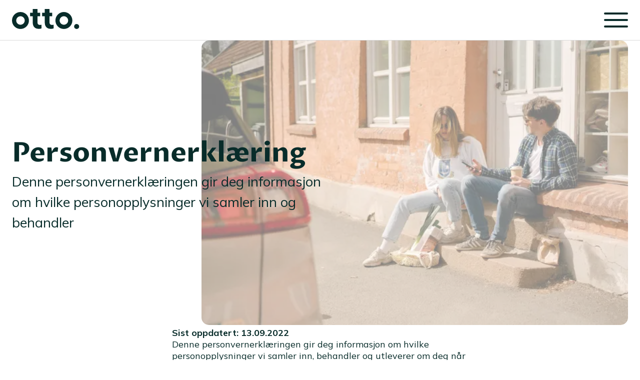

--- FILE ---
content_type: text/html; charset=utf-8
request_url: https://www.otto.no/personvernerklaering
body_size: 41453
content:
<!DOCTYPE html><html lang="no"><head><meta charSet="utf-8"/><meta name="viewport" content="width=device-width"/><title>Personvern</title><meta name="description" content="Otto - Denne personvernerklæringen gir deg informasjon om hvilke personopplysninger vi samler inn, behandler og utleverer om deg når du benytter deg av tjenesten Otto."/><meta property="og:title" content="Personvern"/><meta property="og:description" content="Otto - Denne personvernerklæringen gir deg informasjon om hvilke personopplysninger vi samler inn, behandler og utleverer om deg når du benytter deg av tjenesten Otto."/><meta property="og:image" content="https://cdn.sanity.io/images/zleu9kj2/production/e180895347458211d106fee7ada0291f0f6eacdc-5304x7952.jpg"/><meta property="og:image:alt" content="En mann og en dame som sitter på en trapp i strålende solskinn"/><meta property="og:url" content="https://otto.no/personvernerklaering"/><link rel="preload" as="image" imageSrcSet="/_next/image?url=https%3A%2F%2Fcdn.sanity.io%2Fimages%2Fzleu9kj2%2Fproduction%2Ffd2ce71edc280ed73605478c3fa8785c60e36639-7952x5304.jpg%3Frect%3D0%2C2%2C7952%2C5301%26w%3D1920%26h%3D1280&amp;w=384&amp;q=75 384w, /_next/image?url=https%3A%2F%2Fcdn.sanity.io%2Fimages%2Fzleu9kj2%2Fproduction%2Ffd2ce71edc280ed73605478c3fa8785c60e36639-7952x5304.jpg%3Frect%3D0%2C2%2C7952%2C5301%26w%3D1920%26h%3D1280&amp;w=640&amp;q=75 640w, /_next/image?url=https%3A%2F%2Fcdn.sanity.io%2Fimages%2Fzleu9kj2%2Fproduction%2Ffd2ce71edc280ed73605478c3fa8785c60e36639-7952x5304.jpg%3Frect%3D0%2C2%2C7952%2C5301%26w%3D1920%26h%3D1280&amp;w=750&amp;q=75 750w, /_next/image?url=https%3A%2F%2Fcdn.sanity.io%2Fimages%2Fzleu9kj2%2Fproduction%2Ffd2ce71edc280ed73605478c3fa8785c60e36639-7952x5304.jpg%3Frect%3D0%2C2%2C7952%2C5301%26w%3D1920%26h%3D1280&amp;w=828&amp;q=75 828w, /_next/image?url=https%3A%2F%2Fcdn.sanity.io%2Fimages%2Fzleu9kj2%2Fproduction%2Ffd2ce71edc280ed73605478c3fa8785c60e36639-7952x5304.jpg%3Frect%3D0%2C2%2C7952%2C5301%26w%3D1920%26h%3D1280&amp;w=1080&amp;q=75 1080w, /_next/image?url=https%3A%2F%2Fcdn.sanity.io%2Fimages%2Fzleu9kj2%2Fproduction%2Ffd2ce71edc280ed73605478c3fa8785c60e36639-7952x5304.jpg%3Frect%3D0%2C2%2C7952%2C5301%26w%3D1920%26h%3D1280&amp;w=1200&amp;q=75 1200w, /_next/image?url=https%3A%2F%2Fcdn.sanity.io%2Fimages%2Fzleu9kj2%2Fproduction%2Ffd2ce71edc280ed73605478c3fa8785c60e36639-7952x5304.jpg%3Frect%3D0%2C2%2C7952%2C5301%26w%3D1920%26h%3D1280&amp;w=1920&amp;q=75 1920w, /_next/image?url=https%3A%2F%2Fcdn.sanity.io%2Fimages%2Fzleu9kj2%2Fproduction%2Ffd2ce71edc280ed73605478c3fa8785c60e36639-7952x5304.jpg%3Frect%3D0%2C2%2C7952%2C5301%26w%3D1920%26h%3D1280&amp;w=2048&amp;q=75 2048w, /_next/image?url=https%3A%2F%2Fcdn.sanity.io%2Fimages%2Fzleu9kj2%2Fproduction%2Ffd2ce71edc280ed73605478c3fa8785c60e36639-7952x5304.jpg%3Frect%3D0%2C2%2C7952%2C5301%26w%3D1920%26h%3D1280&amp;w=3840&amp;q=75 3840w" imageSizes="(max-width: 1280px) 50vw, 100vw"/><meta name="next-head-count" content="10"/><link rel="icon" href="/favicon.ico"/><link rel="preconnect" href="https://fonts.gstatic.com" crossorigin /><link rel="preload" href="/_next/static/css/6679a0d412560086.css" as="style"/><link rel="stylesheet" href="/_next/static/css/6679a0d412560086.css" data-n-g=""/><link rel="preload" href="/_next/static/css/d87583689cfc23ba.css" as="style"/><link rel="stylesheet" href="/_next/static/css/d87583689cfc23ba.css" data-n-p=""/><link rel="preload" href="/_next/static/css/7adf3fc3eedb94fa.css" as="style"/><link rel="stylesheet" href="/_next/static/css/7adf3fc3eedb94fa.css" data-n-p=""/><noscript data-n-css=""></noscript><script defer="" nomodule="" src="/_next/static/chunks/polyfills-c67a75d1b6f99dc8.js"></script><script src="/_next/static/chunks/webpack-b0036158f67b73fb.js" defer=""></script><script src="/_next/static/chunks/framework-24b2ca5db5d44e25.js" defer=""></script><script src="/_next/static/chunks/main-6360cb4e8d186e21.js" defer=""></script><script src="/_next/static/chunks/pages/_app-ad6d93c65b6da18d.js" defer=""></script><script src="/_next/static/chunks/693-c50183896744c0fd.js" defer=""></script><script src="/_next/static/chunks/52-314fedc6f978b80c.js" defer=""></script><script src="/_next/static/chunks/875-52df4d3bb8ea0893.js" defer=""></script><script src="/_next/static/chunks/pages/%5B%5B...slug%5D%5D-b686e18c9df28fd7.js" defer=""></script><script src="/_next/static/_hKqgR4psCry9BFv1i7Sa/_buildManifest.js" defer=""></script><script src="/_next/static/_hKqgR4psCry9BFv1i7Sa/_ssgManifest.js" defer=""></script><style data-href="https://fonts.googleapis.com/css2?family=Proza+Libre:wght@500;700&display=swap">@font-face{font-family:'Proza Libre';font-style:normal;font-weight:500;font-display:swap;src:url(https://fonts.gstatic.com/s/prozalibre/v9/LYjbdGHgj0k1DIQRyUEyyELbV__c.woff) format('woff')}@font-face{font-family:'Proza Libre';font-style:normal;font-weight:700;font-display:swap;src:url(https://fonts.gstatic.com/s/prozalibre/v9/LYjbdGHgj0k1DIQRyUEyyEKTUf_c.woff) format('woff')}@font-face{font-family:'Proza Libre';font-style:normal;font-weight:500;font-display:swap;src:url(https://fonts.gstatic.com/s/prozalibre/v9/LYjbdGHgj0k1DIQRyUEyyELbV8_WeJGY9T6Mh1k.woff2) format('woff2');unicode-range:U+0100-02BA,U+02BD-02C5,U+02C7-02CC,U+02CE-02D7,U+02DD-02FF,U+0304,U+0308,U+0329,U+1D00-1DBF,U+1E00-1E9F,U+1EF2-1EFF,U+2020,U+20A0-20AB,U+20AD-20C0,U+2113,U+2C60-2C7F,U+A720-A7FF}@font-face{font-family:'Proza Libre';font-style:normal;font-weight:500;font-display:swap;src:url(https://fonts.gstatic.com/s/prozalibre/v9/LYjbdGHgj0k1DIQRyUEyyELbV8_YeJGY9T6M.woff2) format('woff2');unicode-range:U+0000-00FF,U+0131,U+0152-0153,U+02BB-02BC,U+02C6,U+02DA,U+02DC,U+0304,U+0308,U+0329,U+2000-206F,U+20AC,U+2122,U+2191,U+2193,U+2212,U+2215,U+FEFF,U+FFFD}@font-face{font-family:'Proza Libre';font-style:normal;font-weight:700;font-display:swap;src:url(https://fonts.gstatic.com/s/prozalibre/v9/LYjbdGHgj0k1DIQRyUEyyEKTUc_WeJGY9T6Mh1k.woff2) format('woff2');unicode-range:U+0100-02BA,U+02BD-02C5,U+02C7-02CC,U+02CE-02D7,U+02DD-02FF,U+0304,U+0308,U+0329,U+1D00-1DBF,U+1E00-1E9F,U+1EF2-1EFF,U+2020,U+20A0-20AB,U+20AD-20C0,U+2113,U+2C60-2C7F,U+A720-A7FF}@font-face{font-family:'Proza Libre';font-style:normal;font-weight:700;font-display:swap;src:url(https://fonts.gstatic.com/s/prozalibre/v9/LYjbdGHgj0k1DIQRyUEyyEKTUc_YeJGY9T6M.woff2) format('woff2');unicode-range:U+0000-00FF,U+0131,U+0152-0153,U+02BB-02BC,U+02C6,U+02DA,U+02DC,U+0304,U+0308,U+0329,U+2000-206F,U+20AC,U+2122,U+2191,U+2193,U+2212,U+2215,U+FEFF,U+FFFD}</style><style data-href="https://fonts.googleapis.com/css2?family=Mulish:wght@400;700&display=swap">@font-face{font-family:'Mulish';font-style:normal;font-weight:400;font-display:swap;src:url(https://fonts.gstatic.com/s/mulish/v13/1Ptyg83HX_SGhgqO0yLcmjzUAuWexZNRwaM.woff) format('woff')}@font-face{font-family:'Mulish';font-style:normal;font-weight:700;font-display:swap;src:url(https://fonts.gstatic.com/s/mulish/v13/1Ptyg83HX_SGhgqO0yLcmjzUAuWexXRWwaM.woff) format('woff')}@font-face{font-family:'Mulish';font-style:normal;font-weight:400;font-display:swap;src:url(https://fonts.gstatic.com/s/mulish/v13/1Ptvg83HX_SGhgqk0gotYKNnBcif.woff2) format('woff2');unicode-range:U+0460-052F,U+1C80-1C8A,U+20B4,U+2DE0-2DFF,U+A640-A69F,U+FE2E-FE2F}@font-face{font-family:'Mulish';font-style:normal;font-weight:400;font-display:swap;src:url(https://fonts.gstatic.com/s/mulish/v13/1Ptvg83HX_SGhgqk2wotYKNnBcif.woff2) format('woff2');unicode-range:U+0301,U+0400-045F,U+0490-0491,U+04B0-04B1,U+2116}@font-face{font-family:'Mulish';font-style:normal;font-weight:400;font-display:swap;src:url(https://fonts.gstatic.com/s/mulish/v13/1Ptvg83HX_SGhgqk0AotYKNnBcif.woff2) format('woff2');unicode-range:U+0102-0103,U+0110-0111,U+0128-0129,U+0168-0169,U+01A0-01A1,U+01AF-01B0,U+0300-0301,U+0303-0304,U+0308-0309,U+0323,U+0329,U+1EA0-1EF9,U+20AB}@font-face{font-family:'Mulish';font-style:normal;font-weight:400;font-display:swap;src:url(https://fonts.gstatic.com/s/mulish/v13/1Ptvg83HX_SGhgqk0QotYKNnBcif.woff2) format('woff2');unicode-range:U+0100-02BA,U+02BD-02C5,U+02C7-02CC,U+02CE-02D7,U+02DD-02FF,U+0304,U+0308,U+0329,U+1D00-1DBF,U+1E00-1E9F,U+1EF2-1EFF,U+2020,U+20A0-20AB,U+20AD-20C0,U+2113,U+2C60-2C7F,U+A720-A7FF}@font-face{font-family:'Mulish';font-style:normal;font-weight:400;font-display:swap;src:url(https://fonts.gstatic.com/s/mulish/v13/1Ptvg83HX_SGhgqk3wotYKNnBQ.woff2) format('woff2');unicode-range:U+0000-00FF,U+0131,U+0152-0153,U+02BB-02BC,U+02C6,U+02DA,U+02DC,U+0304,U+0308,U+0329,U+2000-206F,U+20AC,U+2122,U+2191,U+2193,U+2212,U+2215,U+FEFF,U+FFFD}@font-face{font-family:'Mulish';font-style:normal;font-weight:700;font-display:swap;src:url(https://fonts.gstatic.com/s/mulish/v13/1Ptvg83HX_SGhgqk0gotYKNnBcif.woff2) format('woff2');unicode-range:U+0460-052F,U+1C80-1C8A,U+20B4,U+2DE0-2DFF,U+A640-A69F,U+FE2E-FE2F}@font-face{font-family:'Mulish';font-style:normal;font-weight:700;font-display:swap;src:url(https://fonts.gstatic.com/s/mulish/v13/1Ptvg83HX_SGhgqk2wotYKNnBcif.woff2) format('woff2');unicode-range:U+0301,U+0400-045F,U+0490-0491,U+04B0-04B1,U+2116}@font-face{font-family:'Mulish';font-style:normal;font-weight:700;font-display:swap;src:url(https://fonts.gstatic.com/s/mulish/v13/1Ptvg83HX_SGhgqk0AotYKNnBcif.woff2) format('woff2');unicode-range:U+0102-0103,U+0110-0111,U+0128-0129,U+0168-0169,U+01A0-01A1,U+01AF-01B0,U+0300-0301,U+0303-0304,U+0308-0309,U+0323,U+0329,U+1EA0-1EF9,U+20AB}@font-face{font-family:'Mulish';font-style:normal;font-weight:700;font-display:swap;src:url(https://fonts.gstatic.com/s/mulish/v13/1Ptvg83HX_SGhgqk0QotYKNnBcif.woff2) format('woff2');unicode-range:U+0100-02BA,U+02BD-02C5,U+02C7-02CC,U+02CE-02D7,U+02DD-02FF,U+0304,U+0308,U+0329,U+1D00-1DBF,U+1E00-1E9F,U+1EF2-1EFF,U+2020,U+20A0-20AB,U+20AD-20C0,U+2113,U+2C60-2C7F,U+A720-A7FF}@font-face{font-family:'Mulish';font-style:normal;font-weight:700;font-display:swap;src:url(https://fonts.gstatic.com/s/mulish/v13/1Ptvg83HX_SGhgqk3wotYKNnBQ.woff2) format('woff2');unicode-range:U+0000-00FF,U+0131,U+0152-0153,U+02BB-02BC,U+02C6,U+02DA,U+02DC,U+0304,U+0308,U+0329,U+2000-206F,U+20AC,U+2122,U+2191,U+2193,U+2212,U+2215,U+FEFF,U+FFFD}</style></head><body><div id="__next"><div><nav class="NavBar_root__lwpB1"><div class="NavBar_container__f0rd_"><a aria-label="Otto" href="/"><div><svg viewBox="0 0 183 54" fill="currentColor" xmlns="http://www.w3.org/2000/svg" height="40" width="101"><path d="M69.109 0H56.236v36.468c.001 5.455 1.409 9.69 4.221 12.701 2.813 3.012 6.89 4.518 12.233 4.518a20.495 20.495 0 0 0 7.416-1.194V42.52a17.755 17.755 0 0 1-4.263.597c-1.989 0-3.609-.553-4.859-1.662-1.25-1.108-1.875-2.856-1.875-5.243V0Z"></path><path fill-rule="evenodd" clip-rule="evenodd" d="M140.669 42.55c6.363 0 11.521-5.157 11.521-11.52 0-6.362-5.158-11.52-11.52-11.52-6.363-.001-11.521 5.157-11.521 11.52.008 6.36 5.161 11.512 11.52 11.52m0 11.45c-12.685 0-22.968-10.283-22.968-22.968 0-12.686 10.283-22.969 22.968-22.969s22.968 10.283 22.968 22.969c0 12.685-10.283 22.968-22.968 22.968ZM22.97 42.55c6.362 0 11.52-5.158 11.52-11.52 0-6.363-5.158-11.52-11.52-11.52-6.363 0-11.521 5.157-11.521 11.52.007 6.36 5.16 11.513 11.52 11.52Zm0 11.448C10.283 53.998 0 43.715 0 31.031 0 18.345 10.282 8.06 22.968 8.06c12.684 0 22.968 10.283 22.969 22.968v.003C45.937 43.717 35.654 54 22.969 54v-.002Z"></path><path d="M101.754 0H88.882v36.468c.001 5.455 1.408 9.69 4.22 12.701 2.813 3.012 6.891 4.518 12.234 4.518a20.49 20.49 0 0 0 7.415-1.194V42.52a17.747 17.747 0 0 1-4.262.597c-1.989 0-3.609-.553-4.859-1.662-1.25-1.108-1.876-2.856-1.876-5.243V0Z"></path><path d="M81.685 9.894h27.27v9.615h-27.27zM49.04 9.894h27.27v9.615H49.04zM175.163 40.445h.253a6.778 6.778 0 0 1 0 13.555h-.253a6.777 6.777 0 0 1-6.777-6.778 6.777 6.777 0 0 1 6.777-6.777Z"></path></svg></div></a><div class="NavBar_links__FLnXX"></div><button class="NavigationTrigger_root__9oydo" type="button" aria-label="Lukk"><div class="NavigationTrigger_wrapper__OKXw_"><span></span><span></span><span></span></div></button></div><div class="MainNavigation_root__Knz7U"><div class="MainNavigation_sections__dB5iK"><div class="NavigationSection_root__YjXjI"><h3 class="NavigationSection_title__aEiCb">Otto</h3><ul class="NavigationSection_list__KnVWN"><li><a tabindex="-1" href="/produkter">Produkter</a></li><li><a tabindex="-1" href="/om-otto">Om Otto</a></li><li><a tabindex="-1" href="/karriere">Karriere</a></li><li><a tabindex="-1" href="/artikler">Artikler</a></li><li><a tabindex="-1" href="/vilkar-for-bruk">Vilkår</a></li></ul></div></div><div class="MainNavigation_socialMedia__mfxL4"><div class="SocialMedia_root__qKUGC"><a target="_blank" rel="noopener noreferrer" title="Facebook" tabindex="-1" href="https://www.facebook.com/OttofraBertelOSteen"><div class="SocialMedia_root__qKUGC"><svg viewBox="0 0 48 48" fill="none" xmlns="http://www.w3.org/2000/svg" height="48"><path d="M48 24C48 10.745 37.255 0 24 0S0 10.745 0 24c0 11.979 8.776 21.908 20.25 23.708v-16.77h-6.094V24h6.094v-5.288c0-6.014 3.583-9.337 9.065-9.337 2.625 0 5.372.469 5.372.469v5.906h-3.026c-2.981 0-3.911 1.85-3.911 3.75V24h6.656l-1.064 6.938H27.75v16.77C39.224 45.908 48 35.978 48 24Z" fill="currentColor"></path></svg></div></a><a target="_blank" rel="noopener noreferrer" title="Instagram" tabindex="-1" href="https://www.instagram.com/otto.no/"><div class="SocialMedia_root__qKUGC"><svg viewBox="0 0 48 48" fill="none" xmlns="http://www.w3.org/2000/svg" height="48"><path d="M24 4.322c6.413 0 7.172.028 9.694.14 2.343.104 3.61.497 4.453.825 1.116.432 1.922.957 2.756 1.791.844.844 1.36 1.64 1.79 2.756.329.844.723 2.12.826 4.454.112 2.53.14 3.29.14 9.693 0 6.413-.028 7.172-.14 9.694-.103 2.344-.497 3.61-.825 4.453-.431 1.116-.957 1.922-1.79 2.756-.845.844-1.642 1.36-2.757 1.791-.844.328-2.119.722-4.453.825-2.532.112-3.29.14-9.694.14-6.413 0-7.172-.028-9.694-.14-2.343-.103-3.61-.497-4.453-.825-1.115-.431-1.922-.956-2.756-1.79-.844-.844-1.36-1.641-1.79-2.757-.329-.844-.723-2.119-.826-4.453-.112-2.531-.14-3.29-.14-9.694 0-6.412.028-7.172.14-9.694.103-2.343.497-3.609.825-4.453.431-1.115.957-1.921 1.79-2.756.845-.844 1.642-1.36 2.757-1.79.844-.329 2.119-.722 4.453-.825 2.522-.113 3.281-.141 9.694-.141ZM24 0c-6.516 0-7.331.028-9.89.14-2.55.113-4.304.526-5.822 1.116-1.585.619-2.926 1.435-4.257 2.775-1.34 1.332-2.156 2.672-2.775 4.247C.666 9.806.253 11.55.141 14.1.028 16.669 0 17.484 0 24s.028 7.331.14 9.89c.113 2.55.526 4.304 1.116 5.822.619 1.585 1.435 2.925 2.775 4.257a11.732 11.732 0 0 0 4.247 2.765c1.528.591 3.272 1.003 5.822 1.116 2.56.112 3.375.14 9.89.14 6.516 0 7.332-.028 9.891-.14 2.55-.113 4.303-.525 5.822-1.116a11.732 11.732 0 0 0 4.247-2.765 11.732 11.732 0 0 0 2.766-4.247c.59-1.528 1.003-3.272 1.115-5.822.113-2.56.14-3.375.14-9.89 0-6.516-.027-7.332-.14-9.891-.112-2.55-.525-4.303-1.115-5.822-.591-1.594-1.407-2.935-2.747-4.266a11.732 11.732 0 0 0-4.247-2.765C38.194.675 36.45.262 33.9.15 31.331.028 30.516 0 24 0Z" fill="currentColor"></path><path d="M24 11.672c-6.806 0-12.328 5.522-12.328 12.328 0 6.806 5.522 12.328 12.328 12.328 6.806 0 12.328-5.522 12.328-12.328 0-6.806-5.522-12.328-12.328-12.328Zm0 20.325a7.998 7.998 0 0 1 0-15.994 7.998 7.998 0 0 1 0 15.994ZM39.694 11.184a2.879 2.879 0 1 1-2.878-2.878 2.885 2.885 0 0 1 2.878 2.878Z" fill="currentColor"></path></svg></div></a><a target="_blank" rel="noopener noreferrer" title="Snapchat" tabindex="-1" href="https://www.snapchat.com/add/ottobil"><div class="SocialMedia_root__qKUGC"><svg style="fill-rule:evenodd;clip-rule:evenodd;stroke-linejoin:round;stroke-miterlimit:2" viewBox="0 0 512 512" xml:space="preserve" xmlns="http://www.w3.org/2000/svg" height="48"><path d="M256 0a256 256 0 1 1 0 512 256 256 0 0 1 0-512Zm111 382c3 0 4-1 5-3l2-8c1-7 2-10 5-10 31-5 40-12 42-16v-2c0-2-1-4-3-4-48-8-69-57-70-59-3-6-3-11-2-15 4-8 14-11 21-13l5-2c12-5 15-10 15-13 0-4-3-7-8-9l-6-1-5 1c-6 3-11 4-16 5-6-1-9-3-9-4v-10c2-22 4-50-4-66a86 86 0 0 0-80-52h-6c-14 0-59 4-80 52-8 16-6 44-4 66v10c0 1-3 4-10 4-5 0-11-2-17-5l-4-1c-5 0-12 4-13 9 0 3 1 8 15 14l5 2c7 2 17 5 21 13 1 4 1 9-2 15-1 2-22 51-70 59-2 0-3 2-3 4v2c2 4 11 11 42 16 3 0 4 4 5 10l2 8c1 3 3 3 5 3l7-1 19-2 13 1c9 2 17 8 26 13 12 9 24 18 44 18h4c20 0 32-9 44-18 9-6 17-11 26-13a83 83 0 0 1 32 1l7 1Z"></path></svg></div></a><a target="_blank" rel="noopener noreferrer" title="LinkedIn" tabindex="-1" href="https://www.linkedin.com/company/otto-fra-bertel-o-steen/"><div class="SocialMedia_root__qKUGC"><svg xml:space="preserve" viewBox="0 0 450 452" xmlns="http://www.w3.org/2000/svg" height="48"><path class="linkedin_svg__st0" d="M242 204v-1zM417 0H33C15 0 0 14 0 32v388c0 18 15 32 33 32h384c18 0 33-14 33-32V32c0-18-15-32-33-32ZM136 379H68V174h68zm-34-233c-23 0-37-16-37-35 0-20 15-35 38-35s38 15 38 35-15 35-39 35zm280 233h-68V269c0-27-10-46-35-46-19 0-30 13-35 25-2 4-2 10-2 16v115h-68V174h68v29c9-14 25-34 61-34 45 0 79 30 79 92z"></path></svg></div></a></div></div></div></nav><main class="Main_root__ZxsWY"><h1 class="visually-hidden">Personvern</h1><div class="ContentResolver_root__sjq0X"><div class="HeroBanner_root__rzSpp HeroBanner_imageBanner__AHBu0"><div class="HeroBanner_container__nFPod"><div class="HeroBanner_image__BWjsL"><img alt="En mann og en dame som sitter på en trapp i strålende solskinn" sizes="(max-width: 1280px) 50vw, 100vw" srcSet="/_next/image?url=https%3A%2F%2Fcdn.sanity.io%2Fimages%2Fzleu9kj2%2Fproduction%2Ffd2ce71edc280ed73605478c3fa8785c60e36639-7952x5304.jpg%3Frect%3D0%2C2%2C7952%2C5301%26w%3D1920%26h%3D1280&amp;w=384&amp;q=75 384w, /_next/image?url=https%3A%2F%2Fcdn.sanity.io%2Fimages%2Fzleu9kj2%2Fproduction%2Ffd2ce71edc280ed73605478c3fa8785c60e36639-7952x5304.jpg%3Frect%3D0%2C2%2C7952%2C5301%26w%3D1920%26h%3D1280&amp;w=640&amp;q=75 640w, /_next/image?url=https%3A%2F%2Fcdn.sanity.io%2Fimages%2Fzleu9kj2%2Fproduction%2Ffd2ce71edc280ed73605478c3fa8785c60e36639-7952x5304.jpg%3Frect%3D0%2C2%2C7952%2C5301%26w%3D1920%26h%3D1280&amp;w=750&amp;q=75 750w, /_next/image?url=https%3A%2F%2Fcdn.sanity.io%2Fimages%2Fzleu9kj2%2Fproduction%2Ffd2ce71edc280ed73605478c3fa8785c60e36639-7952x5304.jpg%3Frect%3D0%2C2%2C7952%2C5301%26w%3D1920%26h%3D1280&amp;w=828&amp;q=75 828w, /_next/image?url=https%3A%2F%2Fcdn.sanity.io%2Fimages%2Fzleu9kj2%2Fproduction%2Ffd2ce71edc280ed73605478c3fa8785c60e36639-7952x5304.jpg%3Frect%3D0%2C2%2C7952%2C5301%26w%3D1920%26h%3D1280&amp;w=1080&amp;q=75 1080w, /_next/image?url=https%3A%2F%2Fcdn.sanity.io%2Fimages%2Fzleu9kj2%2Fproduction%2Ffd2ce71edc280ed73605478c3fa8785c60e36639-7952x5304.jpg%3Frect%3D0%2C2%2C7952%2C5301%26w%3D1920%26h%3D1280&amp;w=1200&amp;q=75 1200w, /_next/image?url=https%3A%2F%2Fcdn.sanity.io%2Fimages%2Fzleu9kj2%2Fproduction%2Ffd2ce71edc280ed73605478c3fa8785c60e36639-7952x5304.jpg%3Frect%3D0%2C2%2C7952%2C5301%26w%3D1920%26h%3D1280&amp;w=1920&amp;q=75 1920w, /_next/image?url=https%3A%2F%2Fcdn.sanity.io%2Fimages%2Fzleu9kj2%2Fproduction%2Ffd2ce71edc280ed73605478c3fa8785c60e36639-7952x5304.jpg%3Frect%3D0%2C2%2C7952%2C5301%26w%3D1920%26h%3D1280&amp;w=2048&amp;q=75 2048w, /_next/image?url=https%3A%2F%2Fcdn.sanity.io%2Fimages%2Fzleu9kj2%2Fproduction%2Ffd2ce71edc280ed73605478c3fa8785c60e36639-7952x5304.jpg%3Frect%3D0%2C2%2C7952%2C5301%26w%3D1920%26h%3D1280&amp;w=3840&amp;q=75 3840w" src="/_next/image?url=https%3A%2F%2Fcdn.sanity.io%2Fimages%2Fzleu9kj2%2Fproduction%2Ffd2ce71edc280ed73605478c3fa8785c60e36639-7952x5304.jpg%3Frect%3D0%2C2%2C7952%2C5301%26w%3D1920%26h%3D1280&amp;w=3840&amp;q=75" width="1920" height="1280" decoding="async" data-nimg="future" style="color:transparent;background-size:cover;background-position:50% 50%;background-repeat:no-repeat;background-image:url(&quot;data:image/svg+xml;charset=utf-8,%3Csvg xmlns=&#x27;http%3A//www.w3.org/2000/svg&#x27; viewBox=&#x27;0 0 1920 1280&#x27;%3E%3Cfilter id=&#x27;b&#x27; color-interpolation-filters=&#x27;sRGB&#x27;%3E%3CfeGaussianBlur stdDeviation=&#x27;20&#x27;/%3E%3CfeComponentTransfer%3E%3CfeFuncA type=&#x27;discrete&#x27; tableValues=&#x27;1 1&#x27;/%3E%3C/feComponentTransfer%3E%%3C/filter%3E%3Cimage filter=&#x27;url(%23b)&#x27; x=&#x27;0&#x27; y=&#x27;0&#x27; height=&#x27;100%25&#x27; width=&#x27;100%25&#x27; href=&#x27;[data-uri]&#x27;/%3E%3C/svg%3E&quot;)"/></div><div class="HeroBanner_content__1pOWd"><h2 class="HeroBanner_title__FBdX_">Personvernerklæring</h2><p class="HeroBanner_subtitle__l3ZjI">Denne personvernerklæringen gir deg informasjon om hvilke personopplysninger vi samler inn og behandler</p></div></div></div><div class="TextContent_root__kyHmg"><div class="RichText_root__LTIao"><p class="RichText_text__VaL9j"><strong>Sist oppdatert: 13.09.2022<!-- --></strong></p><p class="RichText_text__VaL9j">Denne personvernerklæringen gir deg informasjon om hvilke personopplysninger vi samler inn, behandler og utleverer om deg når du benytter deg av tjenesten Otto (heretter «<!-- --><strong>Otto<!-- --></strong>» eller «<!-- --><strong>Tjenesten<!-- --></strong>») eller besøker nettstedet otto.no, hvorfor vi behandler personopplysningene dine og dine rettigheter knyttet til vår behandling. Vi vil behandle personopplysninger i henhold til den til enhver tid gjeldende personvernlovgivningen.<!-- --></p><p class="RichText_text__VaL9j">Otto er en delingstjeneste for bedrifter og privatpersoner, som har en avtale med Otto Mobility AS. Bruken av Tjenesten er kun tilgjengelig for autoriserte brukere slik det er beskrevet i Brukervilkårene som du finner her. I denne personvernerklæringen vil slike autoriserte brukere bli referert til som «<!-- --><strong>bruker<!-- --></strong>», «<!-- --><strong>deg<!-- --></strong>», «<!-- --><strong>du<!-- --></strong>» etc.<!-- --></p></div><div class="TextContent_callToActions__3GoXk"></div></div><div class="Faq_root__tVPB3"><div class="Faq_questions__APpug"><div><div class="FaqEntry_root__yZPtD"><button class="FaqEntry_header__YNnX_" type="button" title="Utvide" aria-label="Utvide"><span class="FaqEntry_question__HEnbN">1. Behandlingsansvarlig</span><div class="ButtonWrapper_root__6pjcs ButtonWrapper_primary__Kziie ButtonWrapper_circle__tpDCQ FaqEntry_icon__23098"><span><svg viewBox="0 0 10 16" fill="none" xmlns="http://www.w3.org/2000/svg" class="" height="32"><path d="M1.282 15c0-6 6.929-7 6.929-7S1.282 7 1.282 1" stroke="currentColor" stroke-width="2" stroke-linecap="round" stroke-linejoin="round"></path></svg></span></div></button><div class="FaqEntry_content__XB8EL" style="height:0"><div class="FaqEntry_answer__JBirG"><div class="RichText_root__LTIao"><p class="RichText_text__VaL9j">Otto er en tjeneste som leveres av Otto Mobility AS (org.nr. 915 972 330), som er behandlingsansvarlig for dine personopplysninger. Behandlingsansvarlig bestemmer formålet med behandlingen av personopplysningene og hvilke midler som skal benyttes.<!-- --></p><p class="RichText_text__VaL9j">Otto Mobility AS er eiet av Bertel O. Steen AS.<!-- --></p><p class="RichText_text__VaL9j">Har du noen spørsmål eller innsigelser til vår behandling av personopplysninger, send en e-post til konsernets personvernombud: <!-- --><a href="mailto:personvernombud@bos.no" target="_self" rel="noopener noreferrer">personvernombud@bos.no<!-- --></a>, eller eventuelt per post til Bertel O. Steen AS, Personvernombudet, Boks 52, 1471 Lørenskog.<!-- --></p><p class="RichText_text__VaL9j">Dersom du har spørsmål knyttet til Bertel O. Steens behandling av dine personopplysninger eller denne personvernerklæringen, kan du benytte kontaktinformasjonen over.<!-- --></p><p class="RichText_text__VaL9j">Bertel O. Steen har også et personvernombud, som kan kontaktes på <!-- --><a href="mailto:personvernombud@bos.no" target="_self" rel="noopener noreferrer">personvernombud@bos.no<!-- --></a>.<!-- --></p></div></div></div></div></div><div><div class="FaqEntry_root__yZPtD"><button class="FaqEntry_header__YNnX_" type="button" title="Utvide" aria-label="Utvide"><span class="FaqEntry_question__HEnbN">2. Hvilke personopplysninger behandles, formålet og rettslig grunnlag for behandlingen</span><div class="ButtonWrapper_root__6pjcs ButtonWrapper_primary__Kziie ButtonWrapper_circle__tpDCQ FaqEntry_icon__23098"><span><svg viewBox="0 0 10 16" fill="none" xmlns="http://www.w3.org/2000/svg" class="" height="32"><path d="M1.282 15c0-6 6.929-7 6.929-7S1.282 7 1.282 1" stroke="currentColor" stroke-width="2" stroke-linecap="round" stroke-linejoin="round"></path></svg></span></div></button><div class="FaqEntry_content__XB8EL" style="height:0"><div class="FaqEntry_answer__JBirG"><div class="RichText_root__LTIao"><p class="RichText_text__VaL9j">I forbindelse med din bruk av Otto, vil Otto Mobility AS behandle følgende kategorier av personopplysninger for følgende formål:<!-- --></p><ul><li><strong>Opplysninger som er nødvendig for å opprette en profil og bruke Tjenesten<!-- --></strong>, herunder kontaktinformasjon (eks. navn, adresse, telefonnummer etc.) alder, førerkortinformasjon (fødselsnummer, førerkortklasse, hvor lenge du har hatt gyldig førerkort etc.) og betalingskort. Opplysningen er nødvendige for å oppfylle avtalen med deg om bruk av Tjenesten, blant annet for å verifisere at du har gyldig førerkort for bil, at du har tilhørighet til et borettslag med gyldig avtale, gjennomføre betalingstransaksjoner ved bruk av Tjenesten etc.<!-- --></li><li><strong>Informasjon om din bruk av Tjenesten<!-- --></strong>, som er begrunnet i våre legitime interesse i å kunne levere Tjenesten til deg og å drifte Tjenesten på best mulig måte, herunder:<!-- --><ul><li>Brukshistorikk, herunder antall leieforhold, inkludert start- og sluttid, kjørelengde, bilder av bil ved start og avslutning av leieforhold (for å dokumentere tilstand), oppståtte og meldte skader, utgifter pådratt under leieforholdet etc.<!-- --></li><li>Måling av kjørelengde (ved bruk av GPS) for å kunne beregne prisen på turen, samt ha kontroll over bilenes kilometerstand (som hentes ut via hardware) for å sikre at bilene får service til riktig tid etc.<!-- --></li><li>GPS, for å lokalisere biler som ikke leveres tilbake, samt for sikre at bilene parkeres innenfor riktig område/i riktig borettslag.<!-- --></li><li>GPS benyttes for utarbeidelse av kjørelogg, som blant annet benyttes for skattemessige godkjente kjørebok.<!-- --></li><li>Versjon av vår app og din mobiltelefons operativsystem for hver uthenting av bil, inn- og utlogginger i app og på vårt nettsted etc.<!-- --></li></ul></li><li><strong>Informasjon du kan velge å dele med oss<!-- --></strong>, herunder i forbindelse med henvendelser til Otto med spørsmål om Tjenesten, brukervilkårene eller denne personvernerklæringen. Behandlingen er begrunnet i våre legitime interesser i å kunne håndtere og besvare slike henvendelser og i å levere gode tjenester til våre brukere.<!-- --></li><li><strong>For å varsle deg om endringer<!-- --></strong> i Tjenesten, brukervilkårene eller denne personvernerklæringen, som er nødvendig for å oppfylle avtalen med deg som bruker av Tjenesten.<!-- --></li><li><strong>For å sende deg andre meldinger om Tjenesten eller andre tjenester fra Otto som push-varsel og på SMS og e-post<!-- --></strong>, såfremt du har samtykket til dette.<!-- --></li><li><strong>For å identifisere og skreddersy et innhold <!-- --></strong>som er relevant for deg som bruker eller en brukergruppe, basert på Ottos legitime interesse i å kunne gi deg mest mulig relevant informasjon. Du kan når som helst motsette deg slik profilering.<!-- --></li><li><strong>For å kunne gi deg rabatter eller lignende fordeler<!-- --></strong>, f.eks. som følge av medlemskap hos en av Ottos samarbeidspartnere. Denne behandlingen vil normalt være begrunnet i ditt samtykke, som avgis i forbindelse med at du bekrefter at du ønsker å benytte deg av slike fordeler.<!-- --></li><li><strong>Systemtesting, kvalitetssikring, feilsøking og annen behandling som er nødvendig for å forbedre våre tjenester<!-- --></strong>. Grunnlaget for behandlingen er Bertel O. Steens berettigede interesse i å forbedre sine tjenester, samt å levere feilfrie tjenester til sine brukere.<!-- --></li><li><strong>For å kunne overholde rettslige forpliktelser som Otto er underlagt eller pålegg fra offentlige myndigheter<!-- --></strong>, herunder krav til bokføring og verifisering av førerkort etter vegtrafikkloven.<!-- --></li><li><strong>For å ivareta Ottos rettigheter<!-- --></strong>, herunder for å fastsette, gjøre gjeldende eller forsvare et rettskrav i forbindelse med tapte eller ødelagte biler, eller for å ivareta Ottos berettigede interesser, som advarsler og utestengelser ved brudd på brukervilkår eller øvrige rettigheter som Otto har etter avtalen med deg.<!-- --></li></ul><p class="RichText_text__VaL9j">Når du besøker nettsiden til Otto, vil Otto i tillegg behandle følgende informasjon om deg:<!-- --></p><ul><li><strong>Din IP-adresse og andre opplysninger om din PC<!-- --></strong>. Otto vil kunne samle inn og lagre din IP-adresse (det nummeret som identifiserer din datamaskin eller annet utstyr på internett) og annen informasjon om din PC for systemadministrative formål og statistikkformål (f.eks. for å beregne hvor mange brukere som bruker nettsiden), basert på Ottos berettigede interesse i å forbedre og administrere vår nettside. IP-adressen vil kun bli lagret i den perioden du besøker nettsiden, og deretter slettet eller anonymisert.<!-- --></li><li><strong>Informasjonskapsler/cookies.<!-- --></strong> Vi benytter oss av informasjonskapsler, såkalte cookies, og annen sporingsteknologi for å forbedre brukeropplevelsen og optimalisere nettsiden, se punkt 6.<!-- --></li></ul><p class="RichText_text__VaL9j">Personopplysningene innhentes i utgangspunktet fra deg, samt gjennom din bruk av Otto, herunder Tjenestens app og nettside.<!-- --></p><p class="RichText_text__VaL9j">Merk at vi, for at vi skal kunne oppfylle våre forpliktelser i henhold til avtalen med deg, er avhengig av å motta en rekke opplysninger som angitt over, blant annet førerkortinformasjon, adresse og betalingskort. Konsekvensene av å ikke oppgi slike opplysninger er at du ikke får registrert deg som bruker av Otto.<!-- --></p></div></div></div></div></div><div><div class="FaqEntry_root__yZPtD"><button class="FaqEntry_header__YNnX_" type="button" title="Utvide" aria-label="Utvide"><span class="FaqEntry_question__HEnbN">3. Hvor lenge oppbevarer vi personopplysningene dine?</span><div class="ButtonWrapper_root__6pjcs ButtonWrapper_primary__Kziie ButtonWrapper_circle__tpDCQ FaqEntry_icon__23098"><span><svg viewBox="0 0 10 16" fill="none" xmlns="http://www.w3.org/2000/svg" class="" height="32"><path d="M1.282 15c0-6 6.929-7 6.929-7S1.282 7 1.282 1" stroke="currentColor" stroke-width="2" stroke-linecap="round" stroke-linejoin="round"></path></svg></span></div></button><div class="FaqEntry_content__XB8EL" style="height:0"><div class="FaqEntry_answer__JBirG"><div class="RichText_root__LTIao"><p class="RichText_text__VaL9j">Otto lagrer dine personopplysninger så lenge det er nødvendig for å oppnå de formål personopplysningene ble samlet inn for, som definert i denne personvernerklæringen. Dersom behandlingen beror på samtykke, vil behandlingen opphøre når du trekker ditt samtykke tilbake. Du kan på ethvert tidspunkt trekke samtykket tilbake.<!-- --></p><p class="RichText_text__VaL9j">Dette innebærer at Otto som hovedregel oppbevarer opplysningene inntil du sletter din brukerprofil eller på annen måte gir oss beskjed om at du ønsker at vi sletter dine personopplysninger. Førerkortinformasjon vil imidlertid slettes fortløpende etter 30 dager.<!-- --></p><p class="RichText_text__VaL9j">Vi gjør oppmerksom på at rettslige forpliktelser, f.eks. lovpålagte krav til fortsatt lagring for bokføringsformål, kan nødvendiggjøre fortsatt lagring av dine personopplysninger. Fortsatt oppbevaring kan også forekomme dersom slik lagring er nødvendig for å ivareta Otto eller en tredjeparts berettigede interesser, herunder for å etablere, utøve eller forsvare et rettskrav.<!-- --></p></div></div></div></div></div><div><div class="FaqEntry_root__yZPtD"><button class="FaqEntry_header__YNnX_" type="button" title="Utvide" aria-label="Utvide"><span class="FaqEntry_question__HEnbN">4. Får andre tilgang til dine personopplysninger?</span><div class="ButtonWrapper_root__6pjcs ButtonWrapper_primary__Kziie ButtonWrapper_circle__tpDCQ FaqEntry_icon__23098"><span><svg viewBox="0 0 10 16" fill="none" xmlns="http://www.w3.org/2000/svg" class="" height="32"><path d="M1.282 15c0-6 6.929-7 6.929-7S1.282 7 1.282 1" stroke="currentColor" stroke-width="2" stroke-linecap="round" stroke-linejoin="round"></path></svg></span></div></button><div class="FaqEntry_content__XB8EL" style="height:0"><div class="FaqEntry_answer__JBirG"><div class="RichText_root__LTIao"><p class="RichText_text__VaL9j">Otto kan utlevere dine personopplysninger til tredjeparter innenfor rammen av de formål som er fastsatt i denne personvernerklæringen, såfremt Otto har lovlig grunnlag for utlevering. Opplysningene kan for eksempel bli utlevert til offentlige myndigheter for å overholde lovpålagte krav, til Tjenestens betalingsleverandør for å gjennomføre en betalingstransaksjon ved bruk av Tjenesten etc.<!-- --></p><p class="RichText_text__VaL9j">Otto vil kunne utlevere dine personopplysninger til leverandører som utfører tjenester for Otto, f.eks. systemleverandører for software og hardware i biler, utvikler av software til Tjenesten etc. Leverandører behandler personopplysninger på vegne av Otto og i henhold til avtale, og vil kun bruke personopplysningene til de formål de er innhentet. Otto skal påse at alle leverandører oppfyller kravene til tilfredsstillende sikkerhet for dine personopplysninger.<!-- --></p><p class="RichText_text__VaL9j">Otto vil også kunne utlevere dine personopplysninger til våre samarbeidspartnere som f.eks. Usbl, herunder for å sikre at du som bruker får utnyttet medlemsfordeler hos slike samarbeidspartnere og hos Otto. Slik utlevering vil være basert på ditt samtykke.<!-- --></p><p class="RichText_text__VaL9j">Vår behandling av dine personopplysninger skjer i dag innenfor EU/EØS-området. I den grad dine personopplysninger overføres til land utenfor EU/EØS, sikrer vi at dine personopplysninger er underlagt tilstrekkelige sikkerhetsgarantier. Dette kan blant annet være bruk av EUs standardvilkår for slik overføring, eller ved overføring til land som er forhåndsgodkjent av EU-kommisjonen.<!-- --></p></div></div></div></div></div><div><div class="FaqEntry_root__yZPtD"><button class="FaqEntry_header__YNnX_" type="button" title="Utvide" aria-label="Utvide"><span class="FaqEntry_question__HEnbN">5. Dine rettigheter</span><div class="ButtonWrapper_root__6pjcs ButtonWrapper_primary__Kziie ButtonWrapper_circle__tpDCQ FaqEntry_icon__23098"><span><svg viewBox="0 0 10 16" fill="none" xmlns="http://www.w3.org/2000/svg" class="" height="32"><path d="M1.282 15c0-6 6.929-7 6.929-7S1.282 7 1.282 1" stroke="currentColor" stroke-width="2" stroke-linecap="round" stroke-linejoin="round"></path></svg></span></div></button><div class="FaqEntry_content__XB8EL" style="height:0"><div class="FaqEntry_answer__JBirG"><div class="RichText_root__LTIao"><p class="RichText_text__VaL9j">Du har rett til å kreve innsyn, retting eller sletting av personopplysningene vi behandler om deg. Du har videre rett til å kreve begrenset behandling, rette innsigelse mot behandlingen og i noen tilfeller rett til å kreve dataportabilitet. Dersom behandlingen er basert på ditt samtykke, kan du på ethvert tidspunkt trekke samtykket tilbake. Dersom du ønsker å utøve dine rettigheter, kan du kontakte Otto på e-post hei@otto.no som angitt i punkt 1.<!-- --></p><p class="RichText_text__VaL9j">Du har også rett til å klage over vår behandling av dine personopplysninger til Datatilsynet.<!-- --></p></div></div></div></div></div><div><div class="FaqEntry_root__yZPtD"><button class="FaqEntry_header__YNnX_" type="button" title="Utvide" aria-label="Utvide"><span class="FaqEntry_question__HEnbN">6. Informasjonskapsler (cookies)</span><div class="ButtonWrapper_root__6pjcs ButtonWrapper_primary__Kziie ButtonWrapper_circle__tpDCQ FaqEntry_icon__23098"><span><svg viewBox="0 0 10 16" fill="none" xmlns="http://www.w3.org/2000/svg" class="" height="32"><path d="M1.282 15c0-6 6.929-7 6.929-7S1.282 7 1.282 1" stroke="currentColor" stroke-width="2" stroke-linecap="round" stroke-linejoin="round"></path></svg></span></div></button><div class="FaqEntry_content__XB8EL" style="height:0"><div class="FaqEntry_answer__JBirG"><div class="RichText_root__LTIao"><p class="RichText_text__VaL9j">Informasjonskapsler er små datafiler som blir lagret på harddisken din. Dette gjør det lettere for deg å navigere og øker nettstedets brukervennlighet. Informasjonskapsler gjør det også lettere for oss å finne fram til de mest populære delene av vårt internett-tilbud. I neste omgang kan vi så tilpasse innholdet på våre nettsider til dine ønsker og dermed gi deg et bedre tilbud.<!-- --></p><p class="RichText_text__VaL9j">Informasjonskapsler kan også brukes for å finne ut om din datamaskin allerede har vært i kontakt med våre nettsider. Informasjonskapselen blir bare identifisert på din datamaskin. Personopplysninger kan imidlertid lagres i informasjonskapselen, for eksempel dersom du – for å slippe å oppgi brukernavn og passord hver gang – har gitt ditt samtykke til å forenkle en beskyttet internettilgang.<!-- --></p><p class="RichText_text__VaL9j">Du kan også bruke otto.no uten informasjonskapsler. De fleste nettlesere godtar automatisk informasjonskapsler. Du kan forhindre at informasjonskapsler lagres på harddisken din ved å velge *avslå – informasjonskapsler* i nettleserinnstillingene. Du kan når som helst slette informasjonskapsler som er lagret på datamaskinen din.<!-- --></p><p class="RichText_text__VaL9j">Dersom du ikke godtar informasjonskapsler, kan det imidlertid føre til funksjonsbegrensninger på nettsiden og for Tjenesten.<!-- --></p></div></div></div></div></div><div><div class="FaqEntry_root__yZPtD"><button class="FaqEntry_header__YNnX_" type="button" title="Utvide" aria-label="Utvide"><span class="FaqEntry_question__HEnbN">7. Lenker til andre nettsteder</span><div class="ButtonWrapper_root__6pjcs ButtonWrapper_primary__Kziie ButtonWrapper_circle__tpDCQ FaqEntry_icon__23098"><span><svg viewBox="0 0 10 16" fill="none" xmlns="http://www.w3.org/2000/svg" class="" height="32"><path d="M1.282 15c0-6 6.929-7 6.929-7S1.282 7 1.282 1" stroke="currentColor" stroke-width="2" stroke-linecap="round" stroke-linejoin="round"></path></svg></span></div></button><div class="FaqEntry_content__XB8EL" style="height:0"><div class="FaqEntry_answer__JBirG"><div class="RichText_root__LTIao"><p class="RichText_text__VaL9j">Fra tid til annen kan det opptre lenker på Ottos nettside til andre nettsider, blant annet nettsider som driftes av våre samarbeidspartnere. Når du følger en av disse koblingene, forlater du våre nettsider. Disse tredjepartsnettsidene har egne personvernerklæringer som bestemmer hvordan nettsidene driftes og hvordan personopplysninger samles inn og behandles. Vi anbefaler at du setter deg inn i tredjepartsnettsidenes egne personvernerklæringer og brukervilkår når du besøker og tar i bruk disse nettsidene.<!-- --></p></div></div></div></div></div><div><div class="FaqEntry_root__yZPtD"><button class="FaqEntry_header__YNnX_" type="button" title="Utvide" aria-label="Utvide"><span class="FaqEntry_question__HEnbN">8. Sikkerhet</span><div class="ButtonWrapper_root__6pjcs ButtonWrapper_primary__Kziie ButtonWrapper_circle__tpDCQ FaqEntry_icon__23098"><span><svg viewBox="0 0 10 16" fill="none" xmlns="http://www.w3.org/2000/svg" class="" height="32"><path d="M1.282 15c0-6 6.929-7 6.929-7S1.282 7 1.282 1" stroke="currentColor" stroke-width="2" stroke-linecap="round" stroke-linejoin="round"></path></svg></span></div></button><div class="FaqEntry_content__XB8EL" style="height:0"><div class="FaqEntry_answer__JBirG"><div class="RichText_root__LTIao"><p class="RichText_text__VaL9j">Vi tar informasjonssikkerhet på alvor og har etablert passende sikkerhetstiltak for å beskytte dine personopplysningers konfidensialitet, tilgjengelighet og integritet. Tilgangen til dine personopplysninger er begrenset til ansatte som har et tjenstlig behov for slik tilgang. Vi vil gi opplæring til ansatte og tredjeparter der det er relevant, for å fremme bevissthet om Ottos retningslinjer og rutiner for personvern.<!-- --></p></div></div></div></div></div><div><div class="FaqEntry_root__yZPtD"><button class="FaqEntry_header__YNnX_" type="button" title="Utvide" aria-label="Utvide"><span class="FaqEntry_question__HEnbN">9. Endringer</span><div class="ButtonWrapper_root__6pjcs ButtonWrapper_primary__Kziie ButtonWrapper_circle__tpDCQ FaqEntry_icon__23098"><span><svg viewBox="0 0 10 16" fill="none" xmlns="http://www.w3.org/2000/svg" class="" height="32"><path d="M1.282 15c0-6 6.929-7 6.929-7S1.282 7 1.282 1" stroke="currentColor" stroke-width="2" stroke-linecap="round" stroke-linejoin="round"></path></svg></span></div></button><div class="FaqEntry_content__XB8EL" style="height:0"><div class="FaqEntry_answer__JBirG"><div class="RichText_root__LTIao"><p class="RichText_text__VaL9j">Otto vil fra tid til annen gjøre endringer i denne personvernerklæringen. Oppdatert versjon av Ottos personvernerklæring vil til enhver tid være tilgjengelig på nettsiden til Otto under fanen “Personvern”. Du oppfordres til å besøke nettsiden jevnlig for å holde deg oppdatert på den gjeldende personvernerklæringen. Dersom Otto gjør endringer i sin behandling av personopplysninger som du har krav på informasjon om eller som krever ditt samtykke, vil vi innhente ditt samtykke før vi iverksetter slik endret behandling, og denne erklæringen vil oppdateres.<!-- --></p></div></div></div></div></div></div></div></div></main><footer class="Footer_root__MRnq1"><header class="FooterHeader_root__y3h6s"><div class="FooterHeader_container__vto7_"><h2 class="FooterHeader_title__6vEw5">Last ned appen for bildeling</h2><div class="FooterHeader_apps__xtvZT"><a target="_blank" rel="noopener noreferrer" title="Tilgjengelig på Google Play" href="https://play.google.com/store/apps/details?id=com.regap.biliblant&amp;hl=en&amp;gl=US"><svg viewBox="0 0 336 100" fill="none" xmlns="http://www.w3.org/2000/svg" height="67"><g clip-path="url(#google-play_svg__a)"><path d="M323.518 99.751H12.573C5.732 99.751.135 94.154.135 87.313V12.686C.135 5.846 5.732.25 12.573.25h310.945c6.841 0 12.438 5.597 12.438 12.438v74.626c0 6.841-5.597 12.438-12.438 12.438Z" fill="#000"></path><path d="M323.518.249H12.573C5.732.249.135 5.846.135 12.687v74.626c0 6.841 5.597 12.438 12.438 12.438h310.945c6.841 0 12.438-5.597 12.438-12.438V12.686c0-6.84-5.597-12.437-12.438-12.437Zm0 1.99c5.761 0 10.448 4.687 10.448 10.448v74.626c0 5.762-4.687 10.45-10.448 10.45H12.573c-5.76 0-10.448-4.688-10.448-10.45V12.686c0-5.76 4.687-10.447 10.448-10.447h310.945Z" fill="#A6A6A6"></path><path d="M266.144 74.876h4.642V43.778h-4.642v31.098Zm41.809-19.896-5.321 13.482h-.159L296.95 54.98h-5l8.282 18.844-4.722 10.482h4.843l12.762-29.326h-5.162ZM281.63 71.344c-1.523 0-3.642-.76-3.642-2.642 0-2.4 2.642-3.32 4.92-3.32 2.042 0 3 .44 4.241 1.04-.36 2.88-2.84 4.922-5.519 4.922Zm.559-17.044c-3.36 0-6.841 1.48-8.281 4.761l4.12 1.72c.88-1.72 2.519-2.28 4.241-2.28 2.4 0 4.841 1.44 4.88 4v.32c-.84-.48-2.639-1.2-4.84-1.2-4.441 0-8.963 2.44-8.963 7.002 0 4.16 3.642 6.841 7.721 6.841 3.122 0 4.841-1.4 5.923-3.04h.159v2.4h4.481V62.901c0-5.52-4.12-8.601-9.441-8.601Zm-28.686 4.466h-6.602v-10.66h6.602c3.47 0 5.44 2.873 5.44 5.33 0 2.41-1.97 5.33-5.44 5.33Zm-.12-14.988h-11.122v31.098h4.64V63.094h6.482c5.145 0 10.202-3.725 10.202-9.658s-5.057-9.658-10.202-9.658ZM192.734 71.35c-3.207 0-5.892-2.685-5.892-6.372 0-3.727 2.685-6.452 5.892-6.452 3.166 0 5.651 2.726 5.651 6.452 0 3.687-2.485 6.372-5.651 6.372Zm5.33-14.628h-.161c-1.041-1.242-3.046-2.364-5.57-2.364-5.29 0-10.139 4.649-10.139 10.62 0 5.931 4.849 10.54 10.139 10.54 2.524 0 4.529-1.123 5.57-2.404h.161v1.522c0 4.049-2.164 6.213-5.651 6.213-2.845 0-4.608-2.045-5.33-3.768l-4.047 1.683c1.162 2.806 4.248 6.252 9.377 6.252 5.451 0 10.059-3.206 10.059-11.02V54.997h-4.408v1.723Zm7.614 18.155h4.649V43.777h-4.649v31.099Zm11.502-10.26c-.12-4.088 3.166-6.171 5.53-6.171 1.845 0 3.407.921 3.927 2.245l-9.457 3.926Zm14.427-3.526c-.88-2.365-3.567-6.733-9.057-6.733-5.451 0-9.979 4.288-9.979 10.58 0 5.931 4.489 10.58 10.5 10.58 4.85 0 7.656-2.966 8.817-4.689l-3.607-2.405c-1.201 1.764-2.845 2.926-5.21 2.926-2.365 0-4.047-1.082-5.13-3.206l14.146-5.851-.48-1.202ZM118.9 57.603v4.489h10.74c-.32 2.524-1.162 4.368-2.445 5.65-1.562 1.564-4.007 3.287-8.295 3.287-6.613 0-11.782-5.33-11.782-11.943 0-6.612 5.169-11.943 11.782-11.943 3.567 0 6.171 1.403 8.095 3.207l3.166-3.166c-2.685-2.565-6.252-4.53-11.261-4.53-9.057 0-16.671 7.375-16.671 16.432 0 9.058 7.614 16.43 16.671 16.43 4.89 0 8.576-1.601 11.461-4.608 2.966-2.966 3.888-7.133 3.888-10.5 0-1.042-.08-2.003-.241-2.805H118.9Zm27.56 13.746c-3.207 0-5.973-2.645-5.973-6.412 0-3.807 2.766-6.412 5.973-6.412 3.205 0 5.971 2.605 5.971 6.412 0 3.767-2.766 6.412-5.971 6.412Zm0-16.992c-5.852 0-10.621 4.448-10.621 10.58 0 6.092 4.769 10.58 10.621 10.58 5.85 0 10.619-4.488 10.619-10.58 0-6.132-4.769-10.58-10.619-10.58Zm23.167 16.992c-3.206 0-5.971-2.645-5.971-6.412 0-3.807 2.765-6.412 5.971-6.412s5.971 2.605 5.971 6.412c0 3.767-2.765 6.412-5.971 6.412Zm0-16.992c-5.852 0-10.62 4.448-10.62 10.58 0 6.092 4.768 10.58 10.62 10.58 5.851 0 10.62-4.488 10.62-10.58 0-6.132-4.769-10.58-10.62-10.58Z" fill="#fff"></path><path d="m26.279 80.82-.185-.177c-.724-.766-1.152-1.956-1.152-3.496v.363-55.028.377c0-1.667.499-2.924 1.334-3.677l30.82 30.82L26.279 80.82Zm-1.337-58.34Zm.011-.408v-.006.006Zm0-.017v-.003.003Z" fill="url(#google-play_svg__b)"></path><path d="m67.368 60.643.234-.133 12.171-6.916c1.16-.66 1.934-1.46 2.32-2.306-.385.847-1.159 1.647-2.32 2.307l-12.171 6.916-.234.132Zm.003-.365L57.096 50.002 67.37 39.727l12.403 7.047c1.575.895 2.46 2.048 2.608 3.227v.005c-.148 1.175-1.033 2.33-2.608 3.225l-12.402 7.047" fill="url(#google-play_svg__c)"></path><path d="M28.476 81.993c-.861 0-1.613-.28-2.198-.808v-.001c.586.528 1.339.81 2.2.81a4.609 4.609 0 0 0-.003 0Zm0-.364c-.86 0-1.612-.28-2.197-.809l30.817-30.818L67.37 60.278 31.263 80.794c-.999.567-1.945.835-2.787.835Zm-2.206-.451a3.365 3.365 0 0 1-.16-.156l.16.156Z" fill="url(#google-play_svg__d)"></path><path d="m57.096 50.002-30.82-30.82c.585-.528 1.335-.807 2.195-.807.844 0 1.791.269 2.792.836L67.37 39.727 57.096 50.002Zm10.506-10.507L31.263 18.848c-1-.568-1.948-.837-2.792-.837h-.01.014c.842 0 1.788.268 2.788.836l36.339 20.648Z" fill="url(#google-play_svg__e)"></path><path d="M28.705 81.987c.782-.044 1.648-.314 2.558-.83l36.105-20.514-36.105 20.514c-.91.517-1.776.785-2.558.83Zm-2.427-.802-.008-.007a.065.065 0 0 1 .008.007Zm-.169-.164-.015-.015v-.001l.015.016Z" fill="#000"></path><path d="m67.368 60.643.235-.133-.235.133Z" fill="url(#google-play_svg__f)"></path><path d="M28.478 81.993c-.861 0-1.614-.28-2.2-.81v.002a.076.076 0 0 0-.008-.007l-.16-.156-.016-.017.185-.185c.585.529 1.337.81 2.198.809.84 0 1.787-.268 2.786-.835L67.371 60.28l.231.23-.234.134-36.105 20.515c-.91.516-1.776.785-2.558.83a4.605 4.605 0 0 1-.227.005" fill="url(#google-play_svg__g)"></path><path d="M26.094 81.006c-.724-.766-1.152-1.955-1.152-3.495v-.001c0 1.54.428 2.73 1.152 3.495v.001" fill="#000"></path><path d="M26.094 81.005c-.724-.766-1.152-1.954-1.152-3.495v-.363c0 1.54.428 2.73 1.152 3.496l.184.177-.184.185" fill="url(#google-play_svg__h)"></path><path d="m26.094 81.005.185-.185-.185.185" fill="url(#google-play_svg__i)"></path><path d="M82.093 51.289a3.08 3.08 0 0 0 .287-1.283v-.002c0 .432-.096.864-.287 1.285Z" fill="#000"></path><path d="m67.602 60.51-.23-.232 12.402-7.047c1.575-.895 2.46-2.05 2.607-3.226 0 .432-.096.863-.287 1.283-.386.847-1.16 1.646-2.32 2.306L67.602 60.51Z" fill="url(#google-play_svg__j)"></path><path d="M82.381 50.002V50c0-1.301-.87-2.602-2.607-3.59l-12.171-6.916h-.001l12.172 6.915c1.739.988 2.61 2.29 2.607 3.592Z" fill="#404040"></path><path d="M82.381 50c-.148-1.178-1.032-2.331-2.607-3.226L67.37 39.727l.231-.231h.002l12.17 6.915c1.737.987 2.607 2.288 2.608 3.59Z" fill="url(#google-play_svg__k)"></path><path d="M24.942 22.482v-.003.003Zm.011-.404v-.006.006Zm0-.012v-.011.011Zm0-.014c.145-2.556 1.534-4.032 3.5-4.04-.852.004-1.595.284-2.175.808v-.001l-.008.007c-.06.055-.119.113-.176.174-.653.69-1.065 1.725-1.14 3.052Z" fill="#404040"></path><path d="M24.942 22.86v-.381c0-.137.004-.27.011-.401v-.026c.076-1.327.488-2.361 1.14-3.052l.183.182c-.835.754-1.334 2.01-1.334 3.677Zm1.328-4.034.008-.007-.008.007Z" fill="url(#google-play_svg__l)"></path><path d="M67.37 39.727 31.263 19.21c-1-.567-1.948-.836-2.791-.836-.86 0-1.61.28-2.196.807l-.182-.183a3.29 3.29 0 0 1 .177-.173l.007-.006c.58-.524 1.323-.804 2.175-.809H28.471c.844 0 1.791.27 2.792.837l36.34 20.647H67.6l-.231.232Z" fill="url(#google-play_svg__m)"></path><path d="M108.816 32.587h-1.919V19.495h-4.168v-1.833h10.256v1.833h-4.169v13.092Z" fill="#fff"></path><path d="M108.816 32.587v-.249h-1.67V19.246h-4.169V17.91h9.759v1.336h-4.169v13.34h.249v-.248.249h.249V19.744h4.168v-2.332h-10.754V19.745h4.169v13.092H109.065v-.25h-.249M115.404 32.587V17.662h1.917v14.925h-1.917Z" fill="#fff"></path><path d="M115.404 32.587h.249V17.91h1.419v14.428h-1.668v.249h.249-.249v.249h2.166V17.413h-2.415v15.423h.249v-.25ZM120.738 32.587V17.662h1.917v13.092h6.462v1.833h-8.379Z" fill="#fff"></path><path d="M120.739 32.587h.249V17.91h1.419v13.092h6.462v1.336h-8.13v.249h.249-.249v.249h8.628V30.505h-6.462V17.413h-2.415v15.423h.249v-.25ZM145.586 25.73c0 2.084-.617 3.743-1.853 4.982-1.405 1.472-3.234 2.208-5.484 2.208-2.154 0-3.986-.746-5.492-2.24-1.509-1.494-2.262-3.346-2.262-5.556s.753-4.061 2.262-5.556c1.506-1.494 3.338-2.24 5.492-2.24 1.069 0 2.092.208 3.064.625.972.418 1.751.973 2.334 1.667l-1.312 1.313c-.988-1.18-2.348-1.77-4.086-1.77-1.571 0-2.93.552-4.076 1.656-1.147 1.106-1.72 2.54-1.72 4.305 0 1.765.573 3.199 1.72 4.305 1.146 1.105 2.505 1.657 4.076 1.657 1.667 0 3.056-.555 4.169-1.667.722-.724 1.14-1.73 1.252-3.023h-5.421v-1.793h7.233c.07.39.104.764.104 1.127" fill="#fff"></path><path d="M145.585 25.73h-.248c-.002 2.036-.597 3.618-1.78 4.806l-.003.002-.002.002c-1.359 1.421-3.106 2.129-5.303 2.132-2.097-.003-3.852-.718-5.317-2.168-1.463-1.453-2.185-3.226-2.188-5.38.003-2.154.725-3.926 2.188-5.378 1.465-1.45 3.22-2.167 5.317-2.17 1.037 0 2.024.202 2.966.606.942.406 1.687.938 2.241 1.6l.191-.161-.176-.176-1.312 1.314.176.174.19-.159c-1.032-1.239-2.484-1.864-4.276-1.86-1.63-.002-3.063.58-4.248 1.727-1.197 1.15-1.8 2.665-1.797 4.483-.003 1.819.6 3.333 1.797 4.484 1.185 1.146 2.618 1.729 4.248 1.727 1.722.003 3.189-.582 4.345-1.74h.001c.77-.773 1.207-1.845 1.322-3.177l.023-.27h-5.442v-1.296h6.983v-.248l-.244.043c.068.377.1.736.1 1.083h.497c0-.378-.035-.767-.108-1.171l-.037-.204H138v2.291h5.669v-.25l-.248-.021c-.109 1.252-.507 2.194-1.179 2.869-1.069 1.064-2.381 1.59-3.993 1.593-1.513-.002-2.796-.523-3.903-1.587-1.096-1.06-1.641-2.413-1.644-4.126.003-1.712.548-3.065 1.644-4.125 1.107-1.064 2.39-1.585 3.903-1.587 1.682.004 2.952.56 3.896 1.682l.173.208 1.505-1.505.161-.162-.147-.174c-.611-.728-1.426-1.307-2.426-1.736a7.943 7.943 0 0 0-3.162-.646c-2.213-.002-4.121.775-5.668 2.313-1.554 1.536-2.338 3.466-2.335 5.732-.002 2.266.781 4.197 2.336 5.734 1.546 1.537 3.455 2.313 5.667 2.311 2.303.002 4.213-.763 5.663-2.285l-.18-.172.176.176c1.289-1.288 1.929-3.027 1.926-5.158h-.249M151.527 32.92c-1.086 0-2.009-.301-2.774-.907-.763-.604-1.307-1.454-1.625-2.552l1.751-.73c.445 1.57 1.355 2.355 2.731 2.355.889 0 1.574-.288 2.053-.865.478-.576.719-1.359.719-2.345V17.66h1.919v10.173c0 1.627-.45 2.88-1.346 3.763-.897.883-2.039 1.323-3.428 1.323" fill="#fff"></path><path d="M151.527 32.92v-.248c-1.04-.002-1.899-.285-2.62-.854-.716-.569-1.233-1.368-1.54-2.427l-.239.07.096.23 1.752-.73-.097-.23-.239.067c.444 1.635 1.488 2.551 2.97 2.537.941.003 1.717-.315 2.245-.955.524-.631.776-1.479.776-2.504V17.91h1.422v9.925c-.002 1.582-.433 2.757-1.272 3.585-.852.835-1.916 1.249-3.254 1.252v.498c1.441.001 2.661-.465 3.602-1.395.955-.939 1.423-2.271 1.421-3.94V17.413H154.133v10.463c-.001.949-.229 1.666-.661 2.186-.431.514-1.023.771-1.862.775-1.268-.015-2.047-.668-2.491-2.174l-.076-.27-2.011.838-.205.085.062.214c.329 1.137.902 2.039 1.71 2.679l.006.004-.006-.004c.81.641 1.797.961 2.928.96v-.249M168.182 19.495h-6.797v4.733h6.13v1.793h-6.13v4.733h6.797v1.833h-8.713V17.662h8.713v1.833Z" fill="#fff"></path><path d="M168.182 19.495v-.249h-7.046v5.23h6.129v1.296h-6.129v5.23h6.797v1.336h-8.216V17.91h8.216v1.585h.249v-.249.25h.249v-2.084h-9.211v15.424h9.211V30.505h-6.797V26.27h6.129V23.979h-6.129v-4.235h6.797v-.249h-.249M171.184 32.587V17.662h2.335l7.252 11.61h.083l-.083-2.876v-8.734h1.921v14.925h-2.003L173.1 20.413h-.083l.083 2.878v9.296h-1.916" fill="#fff"></path><path d="M171.183 32.587h.249V17.91h1.948l7.254 11.611h.476l-.09-3.129V17.91h1.423v14.428h-1.615l-7.589-12.173h-.478l.09 3.129v9.044h-1.668v.249h.249-.249v.249h2.165v-9.55l-.082-2.88-.249.007v.25h.082v-.25l-.21.133 7.661 12.29h2.39V17.413h-2.418v8.986l.084 2.88.248-.006v-.25h-.083v.25l.212-.133-7.328-11.727H170.935v15.423h.248v-.25ZM200.26 25.73c0 2.084-.617 3.743-1.854 4.982-1.404 1.472-3.232 2.208-5.482 2.208-2.155 0-3.987-.746-5.493-2.24-1.509-1.494-2.261-3.346-2.261-5.556s.752-4.061 2.261-5.556c1.506-1.494 3.338-2.24 5.493-2.24 1.069 0 2.091.208 3.063.625.971.418 1.751.973 2.335 1.667l-1.312 1.313c-.989-1.18-2.35-1.77-4.086-1.77-1.572 0-2.931.552-4.077 1.656-1.146 1.106-1.719 2.54-1.719 4.305 0 1.765.573 3.199 1.719 4.305 1.146 1.105 2.505 1.657 4.077 1.657 1.667 0 3.056-.555 4.169-1.667.721-.724 1.139-1.73 1.25-3.023h-5.419v-1.793h7.231c.07.39.105.764.105 1.127" fill="#fff"></path><path d="M200.26 25.73h-.249c-.003 2.036-.596 3.618-1.781 4.806l-.002.002-.002.002c-1.359 1.421-3.106 2.129-5.302 2.132-2.098-.003-3.853-.718-5.318-2.168-1.463-1.453-2.186-3.226-2.188-5.38.002-2.154.725-3.926 2.188-5.378 1.465-1.45 3.22-2.167 5.318-2.17 1.036 0 2.023.202 2.965.606.942.406 1.687.938 2.241 1.6l.192-.161-.176-.176-1.313 1.314.177.174.19-.159c-1.034-1.239-2.485-1.864-4.276-1.86-1.631-.002-3.064.58-4.249 1.727-1.198 1.15-1.799 2.665-1.796 4.483-.003 1.819.598 3.333 1.796 4.484 1.185 1.146 2.618 1.729 4.249 1.727 1.721.003 3.188-.582 4.343-1.74h.001c.771-.773 1.209-1.845 1.323-3.177l.023-.27h-5.441v-1.296h6.982v-.248l-.245.043c.068.377.101.736.101 1.083h.498a6.57 6.57 0 0 0-.109-1.171l-.037-.204h-7.688v2.291h5.668v-.25l-.248-.021c-.11 1.252-.507 2.194-1.179 2.869h.001c-1.07 1.064-2.382 1.59-3.993 1.593-1.514-.002-2.797-.523-3.905-1.587-1.096-1.06-1.641-2.413-1.643-4.126.002-1.712.547-3.065 1.643-4.125 1.108-1.064 2.391-1.585 3.905-1.587 1.682.004 2.951.56 3.894 1.682l.175.208 1.505-1.505.16-.162-.146-.174c-.612-.728-1.426-1.307-2.427-1.736a7.938 7.938 0 0 0-3.161-.646c-2.213-.002-4.121.775-5.668 2.313-1.555 1.536-2.338 3.466-2.335 5.732-.003 2.266.78 4.197 2.335 5.734 1.547 1.537 3.455 2.313 5.668 2.311 2.302.002 4.213-.763 5.662-2.285l-.18-.172.176.176c1.289-1.288 1.929-3.027 1.927-5.158h-.249M211.726 19.495h-6.798v4.733h6.129v1.793h-6.129v4.733h6.798v1.833h-8.714V17.662h8.714v1.833Z" fill="#fff"></path><path d="M211.726 19.495v-.249h-7.047v5.23h6.129v1.296h-6.129v5.23h6.798v1.336h-8.217V17.91h8.217v1.585h.249v-.249.25h.249v-2.084h-9.212v15.424h9.212V30.505h-6.798V26.27h6.129V23.979h-6.129v-4.235h6.798v-.249h-.249M214.729 32.587V17.662h1.916v13.092h6.462v1.833h-8.378Z" fill="#fff"></path><path d="M214.729 32.587h.249V17.91h1.419v13.092h6.462v1.336h-8.13v.249h.249-.249v.249h8.627V30.505h-6.462V17.413h-2.414v15.423h.249v-.25ZM225.522 32.587V17.662h1.918v14.925h-1.918Z" fill="#fff"></path><path d="M225.523 32.587h.249V17.91h1.42v14.428h-1.669v.249h.249-.249v.249h2.167V17.413h-2.416v15.423h.249v-.25ZM245.012 25.73c0 2.084-.617 3.743-1.853 4.982-1.403 1.472-3.234 2.208-5.482 2.208-2.155 0-3.985-.746-5.493-2.24-1.507-1.494-2.261-3.346-2.261-5.556s.754-4.061 2.261-5.556c1.508-1.494 3.338-2.24 5.493-2.24 1.069 0 2.092.208 3.064.625.97.418 1.752.973 2.334 1.667l-1.311 1.313c-.99-1.18-2.351-1.77-4.087-1.77-1.573 0-2.931.552-4.075 1.656-1.147 1.106-1.721 2.54-1.721 4.305 0 1.765.574 3.199 1.721 4.305 1.144 1.105 2.502 1.657 4.075 1.657 1.666 0 3.057-.555 4.169-1.667.721-.724 1.139-1.73 1.251-3.023h-5.42v-1.793h7.231c.072.39.104.764.104 1.127" fill="#fff"></path><path d="M245.013 25.73h-.249c0 2.036-.594 3.618-1.778 4.806l-.003.002-.002.002c-1.358 1.421-3.107 2.129-5.304 2.132-2.097-.003-3.85-.718-5.316-2.168-1.462-1.453-2.186-3.226-2.189-5.38.003-2.154.727-3.926 2.189-5.378 1.466-1.45 3.219-2.167 5.316-2.17a7.44 7.44 0 0 1 2.965.606c.943.406 1.69.938 2.244 1.6l.189-.161-.176-.176-1.311 1.314.176.174.189-.159c-1.032-1.239-2.485-1.864-4.276-1.86-1.629-.002-3.062.58-4.248 1.727-1.197 1.15-1.799 2.665-1.796 4.483-.003 1.819.599 3.333 1.796 4.484 1.186 1.146 2.619 1.729 4.248 1.727 1.722.003 3.189-.582 4.346-1.74.771-.773 1.209-1.845 1.323-3.177l.023-.27h-5.443v-1.296h6.983v-.248l-.244.043c.067.377.099.736.099 1.083h.498c0-.378-.035-.767-.107-1.171l-.037-.204h-7.689v2.291h5.669v-.25l-.249-.021c-.11 1.252-.508 2.194-1.179 2.869-1.07 1.064-2.381 1.59-3.993 1.593-1.512-.002-2.796-.523-3.903-1.587-1.097-1.06-1.641-2.413-1.644-4.126.003-1.712.547-3.065 1.644-4.125 1.107-1.064 2.391-1.585 3.903-1.587 1.682.004 2.953.56 3.896 1.682l.174.208 1.505-1.505.162-.162-.147-.174c-.612-.728-1.428-1.307-2.428-1.736a7.94 7.94 0 0 0-3.162-.646c-2.211-.002-4.119.775-5.666 2.313-1.555 1.536-2.339 3.466-2.336 5.732-.003 2.266.781 4.197 2.336 5.734 1.547 1.537 3.455 2.313 5.666 2.311 2.304.002 4.214-.763 5.664-2.285l-.181-.172.177.176c1.288-1.288 1.927-3.027 1.925-5.158h-.249M254.685 24.707h3.211c.806 0 1.453-.27 1.938-.812.488-.543.729-1.139.729-1.792s-.241-1.252-.729-1.793c-.485-.543-1.132-.815-1.938-.815h-3.211v5.212Zm0 7.88h-1.915V17.662h5.087c1.261 0 2.358.42 3.281 1.26.925.84 1.385 1.902 1.385 3.18 0 1.278-.46 2.337-1.385 3.178-.923.841-2.02 1.262-3.281 1.262h-3.172v6.045Z" fill="#fff"></path><path d="M254.685 24.706v.25h3.211c.861.002 1.592-.3 2.125-.895.519-.578.793-1.243.791-1.959.002-.716-.272-1.381-.791-1.959-.53-.597-1.264-.9-2.125-.897h-3.46v5.71h.249v-.25h.248v-4.962h2.963c.751.004 1.314.243 1.754.732.453.506.664 1.036.664 1.626 0 .591-.211 1.119-.664 1.627-.44.488-1 .726-1.754.729h-3.211v.248h.248-.248Zm0 7.88v-.248h-1.667V17.91h4.838c1.207.002 2.232.396 3.115 1.197.875.8 1.301 1.776 1.303 2.995-.002 1.218-.428 2.193-1.303 2.994h-.003c-.88.802-1.905 1.195-3.112 1.197h-3.42v6.294h.249v-.249.249h.248V26.79h2.923c1.319.002 2.485-.446 3.448-1.328.975-.88 1.473-2.023 1.468-3.36.005-1.34-.493-2.484-1.468-3.365-.963-.88-2.129-1.327-3.448-1.325h-5.335v15.423h2.412v-.25h-.248ZM268.945 17.662l.582-.251.249-.583-.249-.584-.582-.25-.584.25-.249.584.216.573.533.26h.084Zm-2.482 9.087h4.962l-2.44-6.732h-.082l-2.44 6.732Zm-4.232 5.838 5.316-14.091c-.515-.431-.771-.987-.771-1.668 0-.612.207-1.127.625-1.542.418-.418.93-.627 1.544-.627.597 0 1.107.213 1.533.637.423.423.637.934.637 1.532 0 .666-.259 1.222-.774 1.668l5.316 14.091h-2.127l-1.438-4.045h-6.273l-1.461 4.045h-2.127Z" fill="#fff"></path><path d="m268.945 17.662.097.228.582-.25.092-.039.289-.674.042-.098-.291-.683-.04-.092-.674-.288-.097-.043-.681.292-.092.04-.289.676-.04.092.254.667.035.092.619.303.052.025h.192l.047-.02-.097-.228v-.25h-.027l-.391-.19-.149-.388.172-.4.395-.17.393.17.169.394-.169.394-.492.211.099.229v-.25.25Zm-2.482 9.087v.249h5.316l-2.62-7.23h-.43l-2.62 7.23h.354v-.25l.233.086 2.441-6.732-.234-.085v.249h.082v-.249l-.234.085 2.319 6.398h-4.607v.249l.233.085-.233-.085Zm-4.232 5.838.234.087 5.378-14.258-.137-.112c-.462-.39-.676-.857-.681-1.476.002-.556.179-.993.552-1.366.376-.374.811-.551 1.368-.554.538.003.97.182 1.356.563.381.384.562.82.565 1.357-.005.601-.222 1.072-.687 1.479l-.132.114 5.249 13.917h-1.59l-1.437-4.045h-6.627l-1.458 4.045h-1.953v.249l.234.087-.234-.087v.249H264.532l1.46-4.046h5.926l1.438 4.046H276.015l-5.44-14.43-.234.09.161.187a2.364 2.364 0 0 0 .861-1.855 2.347 2.347 0 0 0-.709-1.708h-.002a2.338 2.338 0 0 0-1.707-.71 2.344 2.344 0 0 0-1.719.7v-.001c-.465.459-.701 1.051-.699 1.719a2.332 2.332 0 0 0 .861 1.858l.159-.19-.234-.09-5.44 14.43h.358v-.25Z" fill="#fff"></path></g><defs><linearGradient id="google-play_svg__b" x1="54.363" y1="21.915" x2="12.616" y2="63.662" gradientUnits="userSpaceOnUse"><stop stop-color="#00A0FF"></stop><stop offset="0.007" stop-color="#00A1FF"></stop><stop offset="0.26" stop-color="#00BEFF"></stop><stop offset="0.512" stop-color="#00D2FF"></stop><stop offset="0.76" stop-color="#00DFFF"></stop><stop offset="1" stop-color="#00E3FF"></stop></linearGradient><linearGradient id="google-play_svg__c" x1="84.3" y1="50.003" x2="24.108" y2="50.003" gradientUnits="userSpaceOnUse"><stop stop-color="#FFE000"></stop><stop offset="0.409" stop-color="#FFBD00"></stop><stop offset="0.775" stop-color="orange"></stop><stop offset="1" stop-color="#FF9C00"></stop></linearGradient><linearGradient id="google-play_svg__d" x1="61.894" y1="55.712" x2="5.281" y2="112.324" gradientUnits="userSpaceOnUse"><stop stop-color="#FF3A44"></stop><stop offset="1" stop-color="#C31162"></stop></linearGradient><linearGradient id="google-play_svg__e" x1="18.287" y1="0.687" x2="43.567" y2="25.967" gradientUnits="userSpaceOnUse"><stop stop-color="#32A071"></stop><stop offset="0.069" stop-color="#2DA771"></stop><stop offset="0.476" stop-color="#15CF74"></stop><stop offset="0.801" stop-color="#06E775"></stop><stop offset="1" stop-color="#00F076"></stop></linearGradient><linearGradient id="google-play_svg__f" x1="84.3" y1="50.004" x2="24.11" y2="50.004" gradientUnits="userSpaceOnUse"><stop stop-color="#CCB300"></stop><stop offset="0.409" stop-color="#CC9700"></stop><stop offset="0.775" stop-color="#CC8400"></stop><stop offset="1" stop-color="#CC7D00"></stop></linearGradient><linearGradient id="google-play_svg__g" x1="61.894" y1="55.712" x2="5.281" y2="112.324" gradientUnits="userSpaceOnUse"><stop stop-color="#CC2E36"></stop><stop offset="1" stop-color="#9C0E4E"></stop></linearGradient><linearGradient id="google-play_svg__h" x1="54.363" y1="21.915" x2="12.615" y2="63.662" gradientUnits="userSpaceOnUse"><stop stop-color="#008DE0"></stop><stop offset="0.007" stop-color="#008DE0"></stop><stop offset="0.26" stop-color="#00A7E0"></stop><stop offset="0.512" stop-color="#00B8E0"></stop><stop offset="0.76" stop-color="#00C4E0"></stop><stop offset="1" stop-color="#00C7E0"></stop></linearGradient><linearGradient id="google-play_svg__i" x1="61.894" y1="55.712" x2="5.282" y2="112.326" gradientUnits="userSpaceOnUse"><stop stop-color="#E0333C"></stop><stop offset="1" stop-color="#AB0F56"></stop></linearGradient><linearGradient id="google-play_svg__j" x1="84.3" y1="50.003" x2="24.109" y2="50.003" gradientUnits="userSpaceOnUse"><stop stop-color="#E0C500"></stop><stop offset="0.409" stop-color="#E0A600"></stop><stop offset="0.775" stop-color="#E09100"></stop><stop offset="1" stop-color="#E08900"></stop></linearGradient><linearGradient id="google-play_svg__k" x1="84.3" y1="50.003" x2="24.109" y2="50.003" gradientUnits="userSpaceOnUse"><stop stop-color="#FFE840"></stop><stop offset="0.409" stop-color="#FFCE40"></stop><stop offset="0.775" stop-color="#FFBC40"></stop><stop offset="1" stop-color="#FFB540"></stop></linearGradient><linearGradient id="google-play_svg__l" x1="54.363" y1="21.915" x2="12.615" y2="63.662" gradientUnits="userSpaceOnUse"><stop stop-color="#40B8FF"></stop><stop offset="0.007" stop-color="#40B9FF"></stop><stop offset="0.26" stop-color="#40CEFF"></stop><stop offset="0.512" stop-color="#40DDFF"></stop><stop offset="0.76" stop-color="#40E7FF"></stop><stop offset="1" stop-color="#40EAFF"></stop></linearGradient><linearGradient id="google-play_svg__m" x1="18.287" y1="0.687" x2="43.567" y2="25.967" gradientUnits="userSpaceOnUse"><stop stop-color="#65B895"></stop><stop offset="0.069" stop-color="#62BD95"></stop><stop offset="0.476" stop-color="#50DB97"></stop><stop offset="0.801" stop-color="#44ED98"></stop><stop offset="1" stop-color="#40F498"></stop></linearGradient><clipPath id="google-play_svg__a"><path fill="#fff" transform="translate(.135)" d="M0 0h335.821v100H0z"></path></clipPath></defs></svg></a><a target="_blank" rel="noopener noreferrer" title="Last ned app App Store" href="https://apps.apple.com/no/app/bos/id1461108901"><svg xmlns="http://www.w3.org/2000/svg" viewBox="0 0 119.664 40" color="#000" height="67"><path d="M110.135 0H9.535c-.367 0-.73 0-1.095.002-.306.002-.61.008-.919.013A13.215 13.215 0 0 0 5.517.19a6.665 6.665 0 0 0-1.9.627 6.438 6.438 0 0 0-1.62 1.18A6.258 6.258 0 0 0 .82 3.617a6.601 6.601 0 0 0-.625 1.903 12.993 12.993 0 0 0-.179 2.002c-.01.307-.01.615-.015.921V31.56c.005.31.006.61.015.921a12.992 12.992 0 0 0 .18 2.002 6.588 6.588 0 0 0 .624 1.905A6.208 6.208 0 0 0 1.998 38a6.274 6.274 0 0 0 1.618 1.179 6.7 6.7 0 0 0 1.901.63 13.455 13.455 0 0 0 2.004.177c.31.007.613.011.919.011.366.002.728.002 1.095.002h100.6c.36 0 .724 0 1.084-.002.304 0 .617-.004.922-.01a13.279 13.279 0 0 0 2-.178 6.804 6.804 0 0 0 1.908-.63A6.277 6.277 0 0 0 117.666 38a6.395 6.395 0 0 0 1.182-1.614 6.604 6.604 0 0 0 .619-1.905 13.506 13.506 0 0 0 .185-2.002c.004-.31.004-.61.004-.921.008-.364.008-.725.008-1.094V9.536c0-.366 0-.73-.008-1.092 0-.306 0-.614-.004-.92a13.507 13.507 0 0 0-.185-2.003 6.618 6.618 0 0 0-.62-1.903 6.466 6.466 0 0 0-2.798-2.8 6.768 6.768 0 0 0-1.908-.627 13.044 13.044 0 0 0-2-.176c-.305-.005-.618-.011-.922-.013-.36-.002-.725-.002-1.084-.002Z" style="fill:#a6a6a6"></path><path d="M8.445 39.125c-.305 0-.602-.004-.904-.01a12.687 12.687 0 0 1-1.87-.164 5.884 5.884 0 0 1-1.656-.548 5.406 5.406 0 0 1-1.397-1.016 5.32 5.32 0 0 1-1.02-1.397 5.722 5.722 0 0 1-.544-1.657 12.414 12.414 0 0 1-.166-1.875c-.007-.21-.015-.913-.015-.913v-23.1s.009-.692.015-.895a12.37 12.37 0 0 1 .165-1.872 5.755 5.755 0 0 1 .544-1.662 5.373 5.373 0 0 1 1.015-1.398 5.565 5.565 0 0 1 1.402-1.023 5.823 5.823 0 0 1 1.653-.544A12.586 12.586 0 0 1 7.543.887l.902-.012h102.769l.913.013a12.385 12.385 0 0 1 1.858.162 5.938 5.938 0 0 1 1.671.548 5.594 5.594 0 0 1 2.415 2.42 5.763 5.763 0 0 1 .535 1.649 12.995 12.995 0 0 1 .174 1.887c.003.283.003.588.003.89.008.375.008.732.008 1.092v20.929c0 .363 0 .718-.008 1.075 0 .325 0 .623-.004.93a12.731 12.731 0 0 1-.17 1.853 5.739 5.739 0 0 1-.54 1.67 5.48 5.48 0 0 1-1.016 1.386 5.413 5.413 0 0 1-1.4 1.022 5.862 5.862 0 0 1-1.668.55 12.542 12.542 0 0 1-1.869.163c-.293.007-.6.011-.897.011l-1.084.002Z"></path><g data-name="&lt;Group&gt;"><g data-name="&lt;Group&gt;"><path data-name="&lt;Path&gt;" d="M24.769 20.3a4.949 4.949 0 0 1 2.356-4.151 5.066 5.066 0 0 0-3.99-2.158c-1.68-.176-3.308 1.005-4.164 1.005-.872 0-2.19-.988-3.608-.958a5.315 5.315 0 0 0-4.473 2.728c-1.934 3.348-.491 8.269 1.361 10.976.927 1.325 2.01 2.805 3.428 2.753 1.387-.058 1.905-.885 3.58-.885 1.658 0 2.144.885 3.59.852 1.489-.025 2.426-1.332 3.32-2.67a10.962 10.962 0 0 0 1.52-3.092 4.782 4.782 0 0 1-2.92-4.4ZM22.037 12.21a4.872 4.872 0 0 0 1.115-3.49 4.957 4.957 0 0 0-3.208 1.66A4.636 4.636 0 0 0 18.8 13.74a4.1 4.1 0 0 0 3.237-1.53Z" style="fill:#fff"></path></g><path d="M42.302 27.14H37.57l-1.137 3.356h-2.005l4.484-12.418h2.083l4.483 12.418h-2.039Zm-4.243-1.55h3.752l-1.85-5.446h-.051ZM55.16 25.97c0 2.813-1.506 4.62-3.779 4.62a3.07 3.07 0 0 1-2.848-1.583h-.043v4.484H46.63V21.442h1.8v1.506h.033a3.212 3.212 0 0 1 2.883-1.6c2.298 0 3.813 1.816 3.813 4.622Zm-1.91 0c0-1.833-.948-3.038-2.393-3.038-1.42 0-2.375 1.23-2.375 3.038 0 1.824.955 3.046 2.375 3.046 1.445 0 2.393-1.197 2.393-3.046ZM65.125 25.97c0 2.813-1.506 4.62-3.779 4.62a3.07 3.07 0 0 1-2.848-1.583h-.043v4.484h-1.859V21.442h1.799v1.506h.034a3.212 3.212 0 0 1 2.883-1.6c2.298 0 3.813 1.816 3.813 4.622Zm-1.91 0c0-1.833-.948-3.038-2.393-3.038-1.42 0-2.375 1.23-2.375 3.038 0 1.824.955 3.046 2.375 3.046 1.445 0 2.392-1.197 2.392-3.046ZM71.71 27.036c.138 1.232 1.334 2.04 2.97 2.04 1.566 0 2.693-.808 2.693-1.919 0-.964-.68-1.54-2.29-1.936l-1.609-.388c-2.28-.55-3.339-1.617-3.339-3.348 0-2.142 1.867-3.614 4.519-3.614 2.624 0 4.423 1.472 4.483 3.614h-1.876c-.112-1.239-1.136-1.987-2.634-1.987s-2.521.757-2.521 1.858c0 .878.654 1.395 2.255 1.79l1.368.336c2.548.603 3.606 1.626 3.606 3.443 0 2.323-1.85 3.778-4.793 3.778-2.754 0-4.614-1.42-4.734-3.667ZM83.346 19.3v2.142h1.722v1.472h-1.722v4.991c0 .776.345 1.137 1.102 1.137a5.808 5.808 0 0 0 .611-.043v1.463a5.104 5.104 0 0 1-1.032.086c-1.833 0-2.548-.689-2.548-2.445v-5.189h-1.316v-1.472h1.316V19.3ZM86.065 25.97c0-2.849 1.678-4.639 4.294-4.639 2.625 0 4.295 1.79 4.295 4.639 0 2.856-1.661 4.638-4.295 4.638-2.633 0-4.294-1.782-4.294-4.638Zm6.695 0c0-1.954-.895-3.108-2.401-3.108s-2.4 1.162-2.4 3.108c0 1.962.894 3.106 2.4 3.106s2.401-1.144 2.401-3.106ZM96.186 21.442h1.773v1.541h.043a2.16 2.16 0 0 1 2.177-1.635 2.866 2.866 0 0 1 .637.069v1.738a2.598 2.598 0 0 0-.835-.112 1.873 1.873 0 0 0-1.937 2.083v5.37h-1.858ZM109.384 27.837c-.25 1.643-1.85 2.771-3.898 2.771-2.634 0-4.269-1.764-4.269-4.595 0-2.84 1.644-4.682 4.19-4.682 2.506 0 4.08 1.72 4.08 4.466v.637h-6.394v.112a2.358 2.358 0 0 0 2.436 2.564 2.048 2.048 0 0 0 2.09-1.273Zm-6.282-2.702h4.526a2.177 2.177 0 0 0-2.22-2.298 2.292 2.292 0 0 0-2.306 2.298Z" style="fill:#fff"></path></g><g data-name="&lt;Group&gt;"><path d="M39.393 14.698H35.67V8.73h.927v5.115h2.795ZM40.33 13.424c0-.81.603-1.278 1.674-1.344l1.22-.07v-.389c0-.475-.315-.744-.922-.744-.496 0-.84.182-.939.5h-.86c.09-.773.818-1.27 1.84-1.27 1.129 0 1.765.563 1.765 1.514v3.077h-.855v-.633h-.07a1.515 1.515 0 0 1-1.353.707 1.36 1.36 0 0 1-1.5-1.348Zm2.894-.384v-.377l-1.1.07c-.62.042-.901.253-.901.65 0 .405.351.64.835.64a1.062 1.062 0 0 0 1.166-.983ZM47.146 10.108c1.012 0 1.674.471 1.761 1.265h-.852c-.082-.33-.406-.541-.91-.541-.496 0-.872.235-.872.586 0 .27.227.439.715.55l.748.174c.857.199 1.258.567 1.258 1.229 0 .847-.79 1.414-1.865 1.414-1.071 0-1.77-.484-1.849-1.282h.89a.914.914 0 0 0 .98.562c.553 0 .947-.248.947-.608 0-.269-.211-.442-.662-.55l-.786-.182c-.856-.203-1.252-.587-1.252-1.257 0-.798.731-1.36 1.749-1.36ZM51.361 9.074v1.141h.976v.749h-.976v2.315c0 .472.195.679.637.679a2.967 2.967 0 0 0 .339-.021v.74a2.905 2.905 0 0 1-.483.046c-.989 0-1.382-.348-1.382-1.216v-2.543h-.715v-.749h.715V9.074ZM55.952 10.195h.856v.715h.066a1.348 1.348 0 0 1 1.344-.802 1.465 1.465 0 0 1 1.558 1.675v2.915h-.888v-2.692c0-.724-.315-1.084-.972-1.084a1.033 1.033 0 0 0-1.075 1.141v2.635h-.889ZM64.959 13.482a1.828 1.828 0 0 1-1.951 1.303 2.045 2.045 0 0 1-2.08-2.325 2.077 2.077 0 0 1 2.076-2.352c1.253 0 2.01.856 2.01 2.27v.31h-3.181v.05a1.19 1.19 0 0 0 1.2 1.29 1.08 1.08 0 0 0 1.07-.546Zm-3.126-1.451h2.274A1.086 1.086 0 0 0 63 10.864a1.152 1.152 0 0 0-1.166 1.167ZM65.983 12.444c0-1.423.731-2.324 1.87-2.324a1.484 1.484 0 0 1 1.38.79h.066V8.437h.889v6.26h-.852v-.71h-.07a1.563 1.563 0 0 1-1.414.785c-1.145 0-1.87-.901-1.87-2.328Zm.918 0c0 .955.45 1.53 1.203 1.53.75 0 1.212-.583 1.212-1.526 0-.938-.468-1.53-1.212-1.53-.748 0-1.203.58-1.203 1.526ZM74.407 10.964h-.74v-.749h.74v-.438c0-.918.5-1.298 1.438-1.298a2.643 2.643 0 0 1 .48.041v.711a2.352 2.352 0 0 0-.393-.033c-.426 0-.65.195-.65.637v.38h1.006v.749h-.993v3.734h-.888ZM77.42 10.195h.855v.69h.066a1.22 1.22 0 0 1 1.216-.765 1.868 1.868 0 0 1 .397.037v.877a2.434 2.434 0 0 0-.496-.053 1.055 1.055 0 0 0-1.15 1.058v2.659h-.889ZM80.652 13.424c0-.81.603-1.278 1.675-1.344l1.22-.07v-.389c0-.475-.315-.744-.922-.744-.497 0-.84.182-.939.5h-.86c.09-.773.818-1.27 1.84-1.27 1.128 0 1.765.563 1.765 1.514v3.077h-.855v-.633h-.07a1.515 1.515 0 0 1-1.353.707 1.36 1.36 0 0 1-1.501-1.348Zm2.894-.384v-.377l-1.1.07c-.62.042-.9.253-.9.65 0 .405.351.64.834.64a1.062 1.062 0 0 0 1.166-.983Z" style="fill:#fff"></path></g></svg></a></div></div></header><div class="Footer_container__RSTm1"><div class="Footer_newsletter__c0Xof"><div><form class="Newsletter_root__l4zo6" novalidate=""><p class="Newsletter_title__EZ0DQ">Nyhetsbrev</p><label for="email" class="Input_root__djXHY"><p class="Input_label__7nl10">Rabatter, deals og Otto-oppdateringer.<!-- --> <!-- --></p><input name="email" id="email" type="email" placeholder="E-post adresse" value=""/><span class="Input_errorText__qpS6C"></span></label><div class="ButtonWrapper_root__6pjcs ButtonWrapper_primary__Kziie ButtonWrapper_circle__tpDCQ ButtonWrapper_disabled__wlxq6 Newsletter_submit__S0Xk7"><button title="Sende inn" aria-label="Sende inn" type="submit" disabled=""><svg viewBox="0 0 10 16" fill="none" xmlns="http://www.w3.org/2000/svg" class="" height="32"><path d="M1.282 15c0-6 6.929-7 6.929-7S1.282 7 1.282 1" stroke="currentColor" stroke-width="2" stroke-linecap="round" stroke-linejoin="round"></path></svg></button></div></form></div><div class="SocialMedia_root__qKUGC"><a target="_blank" rel="noopener noreferrer" title="Facebook" tabindex="0" href="https://www.facebook.com/OttofraBertelOSteen"><div class="SocialMedia_root__qKUGC"><svg viewBox="0 0 48 48" fill="none" xmlns="http://www.w3.org/2000/svg" height="48"><path d="M48 24C48 10.745 37.255 0 24 0S0 10.745 0 24c0 11.979 8.776 21.908 20.25 23.708v-16.77h-6.094V24h6.094v-5.288c0-6.014 3.583-9.337 9.065-9.337 2.625 0 5.372.469 5.372.469v5.906h-3.026c-2.981 0-3.911 1.85-3.911 3.75V24h6.656l-1.064 6.938H27.75v16.77C39.224 45.908 48 35.978 48 24Z" fill="currentColor"></path></svg></div></a><a target="_blank" rel="noopener noreferrer" title="Instagram" tabindex="0" href="https://www.instagram.com/otto.no/"><div class="SocialMedia_root__qKUGC"><svg viewBox="0 0 48 48" fill="none" xmlns="http://www.w3.org/2000/svg" height="48"><path d="M24 4.322c6.413 0 7.172.028 9.694.14 2.343.104 3.61.497 4.453.825 1.116.432 1.922.957 2.756 1.791.844.844 1.36 1.64 1.79 2.756.329.844.723 2.12.826 4.454.112 2.53.14 3.29.14 9.693 0 6.413-.028 7.172-.14 9.694-.103 2.344-.497 3.61-.825 4.453-.431 1.116-.957 1.922-1.79 2.756-.845.844-1.642 1.36-2.757 1.791-.844.328-2.119.722-4.453.825-2.532.112-3.29.14-9.694.14-6.413 0-7.172-.028-9.694-.14-2.343-.103-3.61-.497-4.453-.825-1.115-.431-1.922-.956-2.756-1.79-.844-.844-1.36-1.641-1.79-2.757-.329-.844-.723-2.119-.826-4.453-.112-2.531-.14-3.29-.14-9.694 0-6.412.028-7.172.14-9.694.103-2.343.497-3.609.825-4.453.431-1.115.957-1.921 1.79-2.756.845-.844 1.642-1.36 2.757-1.79.844-.329 2.119-.722 4.453-.825 2.522-.113 3.281-.141 9.694-.141ZM24 0c-6.516 0-7.331.028-9.89.14-2.55.113-4.304.526-5.822 1.116-1.585.619-2.926 1.435-4.257 2.775-1.34 1.332-2.156 2.672-2.775 4.247C.666 9.806.253 11.55.141 14.1.028 16.669 0 17.484 0 24s.028 7.331.14 9.89c.113 2.55.526 4.304 1.116 5.822.619 1.585 1.435 2.925 2.775 4.257a11.732 11.732 0 0 0 4.247 2.765c1.528.591 3.272 1.003 5.822 1.116 2.56.112 3.375.14 9.89.14 6.516 0 7.332-.028 9.891-.14 2.55-.113 4.303-.525 5.822-1.116a11.732 11.732 0 0 0 4.247-2.765 11.732 11.732 0 0 0 2.766-4.247c.59-1.528 1.003-3.272 1.115-5.822.113-2.56.14-3.375.14-9.89 0-6.516-.027-7.332-.14-9.891-.112-2.55-.525-4.303-1.115-5.822-.591-1.594-1.407-2.935-2.747-4.266a11.732 11.732 0 0 0-4.247-2.765C38.194.675 36.45.262 33.9.15 31.331.028 30.516 0 24 0Z" fill="currentColor"></path><path d="M24 11.672c-6.806 0-12.328 5.522-12.328 12.328 0 6.806 5.522 12.328 12.328 12.328 6.806 0 12.328-5.522 12.328-12.328 0-6.806-5.522-12.328-12.328-12.328Zm0 20.325a7.998 7.998 0 0 1 0-15.994 7.998 7.998 0 0 1 0 15.994ZM39.694 11.184a2.879 2.879 0 1 1-2.878-2.878 2.885 2.885 0 0 1 2.878 2.878Z" fill="currentColor"></path></svg></div></a><a target="_blank" rel="noopener noreferrer" title="Snapchat" tabindex="0" href="https://www.snapchat.com/add/ottobil"><div class="SocialMedia_root__qKUGC"><svg style="fill-rule:evenodd;clip-rule:evenodd;stroke-linejoin:round;stroke-miterlimit:2" viewBox="0 0 512 512" xml:space="preserve" xmlns="http://www.w3.org/2000/svg" height="48"><path d="M256 0a256 256 0 1 1 0 512 256 256 0 0 1 0-512Zm111 382c3 0 4-1 5-3l2-8c1-7 2-10 5-10 31-5 40-12 42-16v-2c0-2-1-4-3-4-48-8-69-57-70-59-3-6-3-11-2-15 4-8 14-11 21-13l5-2c12-5 15-10 15-13 0-4-3-7-8-9l-6-1-5 1c-6 3-11 4-16 5-6-1-9-3-9-4v-10c2-22 4-50-4-66a86 86 0 0 0-80-52h-6c-14 0-59 4-80 52-8 16-6 44-4 66v10c0 1-3 4-10 4-5 0-11-2-17-5l-4-1c-5 0-12 4-13 9 0 3 1 8 15 14l5 2c7 2 17 5 21 13 1 4 1 9-2 15-1 2-22 51-70 59-2 0-3 2-3 4v2c2 4 11 11 42 16 3 0 4 4 5 10l2 8c1 3 3 3 5 3l7-1 19-2 13 1c9 2 17 8 26 13 12 9 24 18 44 18h4c20 0 32-9 44-18 9-6 17-11 26-13a83 83 0 0 1 32 1l7 1Z"></path></svg></div></a><a target="_blank" rel="noopener noreferrer" title="LinkedIn" tabindex="0" href="https://www.linkedin.com/company/otto-fra-bertel-o-steen/"><div class="SocialMedia_root__qKUGC"><svg xml:space="preserve" viewBox="0 0 450 452" xmlns="http://www.w3.org/2000/svg" height="48"><path class="linkedin_svg__st0" d="M242 204v-1zM417 0H33C15 0 0 14 0 32v388c0 18 15 32 33 32h384c18 0 33-14 33-32V32c0-18-15-32-33-32ZM136 379H68V174h68zm-34-233c-23 0-37-16-37-35 0-20 15-35 38-35s38 15 38 35-15 35-39 35zm280 233h-68V269c0-27-10-46-35-46-19 0-30 13-35 25-2 4-2 10-2 16v115h-68V174h68v29c9-14 25-34 61-34 45 0 79 30 79 92z"></path></svg></div></a></div></div><div class="Footer_sections__NzJrA"><nav class="FooterSection_root__bp7dZ"><h2 class="FooterSection_title__2ZOTJ">Om otto</h2><ul class="FooterSection_links__P9_FT"><li><a class="FooterSection_link__0Milo" href="/om-otto">Om Otto</a></li><li><a class="FooterSection_link__0Milo" href="/personvernerklaering">Personvernerklæring</a></li></ul></nav><nav class="FooterSection_root__bp7dZ"><h2 class="FooterSection_title__2ZOTJ">Kontakt</h2><ul class="FooterSection_links__P9_FT"><li><a class="FooterSection_link__0Milo" href="/om-otto">Kontakt</a></li></ul></nav></div></div><div class="Footer_logo__8QJ_5 Footer_logoMobile__tV74T"><div><svg viewBox="0 0 183 54" fill="currentColor" xmlns="http://www.w3.org/2000/svg" height="100%" width="100%"><path d="M69.109 0H56.236v36.468c.001 5.455 1.409 9.69 4.221 12.701 2.813 3.012 6.89 4.518 12.233 4.518a20.495 20.495 0 0 0 7.416-1.194V42.52a17.755 17.755 0 0 1-4.263.597c-1.989 0-3.609-.553-4.859-1.662-1.25-1.108-1.875-2.856-1.875-5.243V0Z"></path><path fill-rule="evenodd" clip-rule="evenodd" d="M140.669 42.55c6.363 0 11.521-5.157 11.521-11.52 0-6.362-5.158-11.52-11.52-11.52-6.363-.001-11.521 5.157-11.521 11.52.008 6.36 5.161 11.512 11.52 11.52m0 11.45c-12.685 0-22.968-10.283-22.968-22.968 0-12.686 10.283-22.969 22.968-22.969s22.968 10.283 22.968 22.969c0 12.685-10.283 22.968-22.968 22.968ZM22.97 42.55c6.362 0 11.52-5.158 11.52-11.52 0-6.363-5.158-11.52-11.52-11.52-6.363 0-11.521 5.157-11.521 11.52.007 6.36 5.16 11.513 11.52 11.52Zm0 11.448C10.283 53.998 0 43.715 0 31.031 0 18.345 10.282 8.06 22.968 8.06c12.684 0 22.968 10.283 22.969 22.968v.003C45.937 43.717 35.654 54 22.969 54v-.002Z"></path><path d="M101.754 0H88.882v36.468c.001 5.455 1.408 9.69 4.22 12.701 2.813 3.012 6.891 4.518 12.234 4.518a20.49 20.49 0 0 0 7.415-1.194V42.52a17.747 17.747 0 0 1-4.262.597c-1.989 0-3.609-.553-4.859-1.662-1.25-1.108-1.876-2.856-1.876-5.243V0Z"></path><path d="M81.685 9.894h27.27v9.615h-27.27zM49.04 9.894h27.27v9.615H49.04zM175.163 40.445h.253a6.778 6.778 0 0 1 0 13.555h-.253a6.777 6.777 0 0 1-6.777-6.778 6.777 6.777 0 0 1 6.777-6.777Z"></path></svg></div></div></footer><div tabindex="-1" class="Overlay_root__9Ud3s"></div></div></div><script id="__NEXT_DATA__" type="application/json">{"props":{"pageProps":{"site":{"_createdAt":"2023-05-23T08:40:32Z","_id":"4bed1a5b-f1eb-4c88-9c14-04ea7dcf5f3d","_rev":"ihSAS7bdUEbasqGybQrMTt","_type":"site","_updatedAt":"2025-10-30T07:30:15Z","content":[{"callToAction":{"anchor":null,"href":"kontakt-oss","label":"Bestill demo","linkType":"internal"},"id":"ef45330c4e57","image":{"_type":"figure","alt":"Med Otto får du bilfrihet!","asset":{"_ref":"image-0a3d5b5b8e49edc0c4baf19658b546cfeb108c1b-2500x1284-png","_type":"reference"},"crop":null,"dimensions":{"_type":"sanity.imageDimensions","aspectRatio":1.9470404984423677,"height":1284,"width":2500},"hotspot":null,"lqip":"[data-uri]","url":"https://cdn.sanity.io/images/zleu9kj2/production/0a3d5b5b8e49edc0c4baf19658b546cfeb108c1b-2500x1284.png"},"overlay":"overlayDark","subtitle":"Biladministrasjon, flåtestyring og bildeling gir deg oversikt, kostnadskontroll og et enklere bilhold.","textColor":null,"title":"Få full oversikt over bilparken!","type":"imageBanner"},{"author":null,"background":"transparent","callToAction":null,"id":"bb016c726b86","image":{"_type":"figure","alt":"papir","asset":{"_ref":"image-224864c4dba922ea0960d2fba4f799352d96aa73-1080x1200-png","_type":"reference"},"crop":null,"dimensions":{"_type":"sanity.imageDimensions","aspectRatio":0.9,"height":1200,"width":1080},"hotspot":null,"lqip":"[data-uri]","url":"https://cdn.sanity.io/images/zleu9kj2/production/224864c4dba922ea0960d2fba4f799352d96aa73-1080x1200.png"},"text":null,"title":"Otto fra Bertel O. Steen tilbyr biladminstrasjon, flåtestyring, bildeling for kommuner og bedrifter, samt komplett bilpark inkludert service, vedlikehold og vask.","type":"emphasizedContent","variant":"image"},{"background":"transparent","id":"aad3d3a661eb","items":[{"description":[{"_key":"8d33e3d2f2ab","_type":"block","children":[{"_key":"dd915f3fa6f50","_type":"span","marks":[],"text":"Enkel og oversiktelig administrering og håndtering av biler. "}],"markDefs":[],"style":"normal"}],"id":"2429325c79bf","image":{"_type":"figure","alt":"biler","asset":{"_ref":"image-fb725ac8ae49d55460e66eb22bd6a6e49e0430e1-1366x768-png","_type":"reference"},"crop":null,"dimensions":{"_type":"sanity.imageDimensions","aspectRatio":1.7786458333333333,"height":768,"width":1366},"hotspot":null,"lqip":"[data-uri]","url":"https://cdn.sanity.io/images/zleu9kj2/production/fb725ac8ae49d55460e66eb22bd6a6e49e0430e1-1366x768.png"},"title":"Utilkoblet biladministrasjon"},{"description":[{"_key":"e525dd9edb06","_type":"block","children":[{"_key":"31290a39c050","_type":"span","marks":[],"text":"Avansert, fleksibel teknologi som gir deg kontroll over bilparken. Her får du fullstending kjørebok med enkel oversikt i tillegg til varsler om service og vedlikehold. Vi tilbyr også løsninger for deling av bilparken for optimal utnyttelse. "}],"markDefs":[],"style":"normal"}],"id":"a317893fde7d","image":{"_type":"figure","alt":"bil","asset":{"_ref":"image-903bec5dd5b593ff274cac14e411907088860e7d-1366x768-png","_type":"reference"},"crop":null,"dimensions":{"_type":"sanity.imageDimensions","aspectRatio":1.7786458333333333,"height":768,"width":1366},"hotspot":null,"lqip":"[data-uri]","url":"https://cdn.sanity.io/images/zleu9kj2/production/903bec5dd5b593ff274cac14e411907088860e7d-1366x768.png"},"title":"Avansert teknologi"},{"description":[{"_key":"2e1af9de5067","_type":"block","children":[{"_key":"25eedfb5b8d0","_type":"span","marks":[],"text":"Med bil som en tjeneste får du bil, teknologi og tjenester i en og samme pakke. Velger du dette får du forutsigbarhet og frihet. Vi håndterer alt fra forsikringer og finansiering til service og vedlikehold. Med andre ord; alt det kjedelige med bil!"}],"markDefs":[],"style":"normal"}],"id":"0c0fd498eb44","image":{"_type":"figure","alt":"bil","asset":{"_ref":"image-6a4606f83f65f4e7be09ec528a96c1a8a1ff5cec-1366x768-png","_type":"reference"},"crop":null,"dimensions":{"_type":"sanity.imageDimensions","aspectRatio":1.7786458333333333,"height":768,"width":1366},"hotspot":null,"lqip":"[data-uri]","url":"https://cdn.sanity.io/images/zleu9kj2/production/6a4606f83f65f4e7be09ec528a96c1a8a1ff5cec-1366x768.png"},"title":"Bil som en tjeneste"}],"title":"Fleksibelt bilhold","type":"benefits"},{"author":null,"background":"sherwood","callToAction":{"anchor":null,"href":"hjem","label":"Utforsk funksjoner","linkType":"internal"},"id":"b4bcf8466533","image":{"_type":"figure","alt":"skjerm","asset":{"_ref":"image-8f1579efdefcb7634a3cac46a3ed54698a27b830-7040x7608-png","_type":"reference"},"crop":null,"dimensions":{"_type":"sanity.imageDimensions","aspectRatio":0.92534174553102,"height":7608,"width":7040},"hotspot":null,"lqip":"[data-uri]","url":"https://cdn.sanity.io/images/zleu9kj2/production/8f1579efdefcb7634a3cac46a3ed54698a27b830-7040x7608.png"},"text":"Effektivisere driften med full kontroll på kjørebok, miljørapporter og skadehåndtering. I tillegg kan du enkelt få bildeling for bedre optimalisering. \nAlt i ett dashbord. \n","title":"En komplett verktøykasse for å koble på bilparken.                                             ","type":"emphasizedContent","variant":"image"},{"background":"soft_pink","callToAction":{"anchor":null,"href":"kjorebok","label":"Mer om kjørebok","linkType":"internal"},"id":"d60c0599203b","image":{"_type":"figure","alt":"bilde av otto tech","asset":{"_ref":"image-c2f8a45456f7f316cadfb7eb0cc6f9ce4203c40f-1366x768-png","_type":"reference"},"crop":null,"dimensions":{"_type":"sanity.imageDimensions","aspectRatio":1.7786458333333333,"height":768,"width":1366},"hotspot":null,"lqip":"[data-uri]","url":"https://cdn.sanity.io/images/zleu9kj2/production/c2f8a45456f7f316cadfb7eb0cc6f9ce4203c40f-1366x768.png"},"imagePosition":"left","richText":[{"_key":"cfa36e796c22","_type":"block","children":[{"_key":"8c8f3cca7c4e0","_type":"span","marks":[],"text":"Otto er det perfekte kjørebok- og styringsverktøyet som er intuitivt og fleksibelt for alle med ansvar for å administrere en bilflåte. Enten du har en liten eller stor flåte med ulike biler, er Otto designet fra grunnen av for å sikre effektiv og enkel styring."}],"markDefs":[],"style":"normal"},{"_key":"429b860d3d4a","_type":"block","children":[{"_key":"18290433ba4c","_type":"span","marks":[],"text":""}],"markDefs":[],"style":"normal"}],"title":"Kjørebok og styringsverktøy","type":"imageWithText","variant":"decorative"},{"background":"papermint","callToAction":{"anchor":null,"href":"service","label":"Mer om smart varsling","linkType":"internal"},"id":"877f9df77725c4e28b70bb9b4faa3b93","image":{"_type":"figure","alt":"bilde av otto tech","asset":{"_ref":"image-b17fc51a4ec0f491ed1df03c411ed70e70cba283-1366x768-png","_type":"reference"},"crop":null,"dimensions":{"_type":"sanity.imageDimensions","aspectRatio":1.7786458333333333,"height":768,"width":1366},"hotspot":null,"lqip":"[data-uri]","url":"https://cdn.sanity.io/images/zleu9kj2/production/b17fc51a4ec0f491ed1df03c411ed70e70cba283-1366x768.png"},"imagePosition":"right","richText":[{"_key":"c1494e1bacc5","_type":"block","children":[{"_key":"14998233787d0","_type":"span","marks":[],"text":"Enklere hverdag med innebygd servicevarsling og planleggingsverktøy. Med Otto holder du oversikt over hver enkelt kjøretøys servicehistorikk og får automatiske varsler når det er på tide med planlagt vedlikehold eller service."}],"markDefs":[],"style":"normal"}],"title":"Servicevarsling og planlegger","type":"imageWithText","variant":"decorative"},{"background":"light_grey","callToAction":{"anchor":null,"href":"miljo","label":"Mer om miljøregnskap","linkType":"internal"},"id":"2e3b1d3123f8f9dbc86b1bdbd261d3bf","image":{"_type":"figure","alt":"bilde av otto tech","asset":{"_ref":"image-c917f6d15a46c1748120a67e18ae211183cecb80-1366x768-png","_type":"reference"},"crop":null,"dimensions":{"_type":"sanity.imageDimensions","aspectRatio":1.7786458333333333,"height":768,"width":1366},"hotspot":null,"lqip":"[data-uri]","url":"https://cdn.sanity.io/images/zleu9kj2/production/c917f6d15a46c1748120a67e18ae211183cecb80-1366x768.png"},"imagePosition":"left","richText":[{"_key":"7a08384984b7","_type":"block","children":[{"_key":"2f617f26d3b80","_type":"span","marks":[],"text":"Vi legger til rette for å ta kontroll over din miljøpåvirkning slik at du kan arbeide aktivt med å redusere utslippene. Ved å ha tilgang til omfattende miljørapporter og utslippsoversikter kan du ta informerte beslutninger som fører til en mer bærekraftig drift og et positivt bidrag til miljøet."}],"markDefs":[],"style":"normal"},{"_key":"429b860d3d4a","_type":"block","children":[{"_key":"18290433ba4c","_type":"span","marks":[],"text":""}],"markDefs":[],"style":"normal"}],"title":"Miljøregnskap","type":"imageWithText","variant":"decorative"},{"callToAction":null,"id":"906d427590df","richText":[{"_key":"78bdd089bca5","_type":"block","children":[{"_key":"3219e87ad8c30","_type":"span","marks":[],"text":"Vår lange erfaring med bildeling, gir en unik fordel for bedrifter som vil spare både penger og miljø."}],"markDefs":[],"style":"subheader"}],"type":"textContent"},{"author":null,"background":"sherwood","callToAction":{"anchor":null,"href":"bildeling","label":"Mer om bildeling ","linkType":"internal"},"id":"93b20a677131ded964101cc43fd03552","image":{"_type":"figure","alt":"skjerm","asset":{"_ref":"image-39120c443e926af4ee019482695c226d3a13e54f-1350x1822-png","_type":"reference"},"crop":null,"dimensions":{"_type":"sanity.imageDimensions","aspectRatio":0.7409440175631175,"height":1822,"width":1350},"hotspot":null,"lqip":"[data-uri]","url":"https://cdn.sanity.io/images/zleu9kj2/production/39120c443e926af4ee019482695c226d3a13e54f-1350x1822.png"},"text":"Med bildeling fra Otto har du frihet til å velge bil – når du vil.\nSamtidig som du slipper å tenke på ting som parkeringsplass, forsikring, dekkskift og EU-kontroll.\n","title":"Bildeling fra Otto","type":"emphasizedContent","variant":"full"},{"author":"Thomas Schulzki - Bodø kommune","background":"light_grey","callToAction":null,"id":"c9ab4ea64ad5","image":{"_type":"figure","alt":"bil","asset":{"_ref":"image-f36bca6277540031beb79699b7e7d61155e17f80-448x294-png","_type":"reference"},"crop":null,"dimensions":{"_type":"sanity.imageDimensions","aspectRatio":1.5238095238095237,"height":294,"width":448},"hotspot":null,"lqip":"[data-uri]","url":"https://cdn.sanity.io/images/zleu9kj2/production/f36bca6277540031beb79699b7e7d61155e17f80-448x294.png"},"text":null,"title":"Kombinasjonen av biladministrasjon, flåtestyring og bildeling, gir oss en mye mer effektiv og praktisk bilpark.","type":"emphasizedContent","variant":"quote"},{"callToAction":{"anchor":null,"href":"https://salg.otto.no/no-no/demo","label":"Bestill demo","linkType":"external"},"id":"8a92f87e14a1","questions":[{"answer":[{"_key":"e13cf460701f","_type":"block","children":[{"_key":"51056d185803","_type":"span","marks":[],"text":"Otto omfatter biladministrasjon, leasing, flåtestyring og bildeling, alt samlet i en brukervennlig plattform."}],"markDefs":[],"style":"normal"}],"id":"a3747b557643","question":"Hva er inkludert i deres komplette løsning?"},{"answer":[{"_key":"8ff768dc70be","_type":"block","children":[{"_key":"5708c8b2d1b10","_type":"span","marks":[],"text":"Vi har en oversiktelig og intuitiv løsning som forenkler administrasjonen av bilparken din, sparer tid og reduserer kostnader."}],"markDefs":[],"style":"normal"}],"id":"ddde405e60fb","question":"Hvorfor bør jeg velge Otto for biladministrasjon?"},{"answer":[{"_key":"4c376fc4d6a8","_type":"block","children":[{"_key":"db22f475669b0","_type":"span","marks":[],"text":"Vi tilbyr leasingtjenester som gir deg tilgang til et bredt utvalg av kjøretøyer, fleksible leasingavtaler og en enkel administrasjon av leasingprosessen."}],"markDefs":[],"style":"normal"}],"id":"95f925bc7a05","question":"Hvordan kan Otto hjelpe meg med leasing av kjøretøy?"},{"answer":[{"_key":"a429d2532531","_type":"block","children":[{"_key":"f3b0ac8af4690","_type":"span","marks":[],"text":"Med Otto kan du overvåke og administrere kjøretøyene i flåten din, inkludert vedlikeholdsplanlegging, drivstoffkontroll og sanntidslokasjonsdata."}],"markDefs":[],"style":"normal"}],"id":"76a559abbacb","question":"Hva kan jeg forvente av Otto sin flåtestyringsfunksjonalitet?"},{"answer":[{"_key":"ebe400dd2dbb","_type":"block","children":[{"_key":"5bc520beb26a0","_type":"span","marks":[],"text":"Vår komplette løsning er ideell for kommuner, store bedrifter og eiendomsutviklere som ønsker å optimalisere bilbruk, effektivisere flåtestyring og tilby praktisk bildeling."}],"markDefs":[],"style":"normal"}],"id":"a79319abb8dd","question":"Hvem er den komplette løsningen for?"},{"answer":[{"_key":"67709d457409","_type":"block","children":[{"_key":"ba230e3e25d70","_type":"span","marks":[],"text":"For en kommune tilbyr vi total bilfrihet, der vi tar oss av alt fra oppsett av teknologi til service, vedlikehold og vask. Dette gir kommunen en bekymringsfri og sømløs transportløsning."}],"markDefs":[],"style":"normal"}],"id":"7217aa4872c5","question":"Hvordan fungerer hele løsningen for en kommune?"},{"answer":[{"_key":"2401d2627002","_type":"block","children":[{"_key":"3088e339c28c0","_type":"span","marks":[],"text":"Kontakt oss i dag for en demo, og vi vil veilede deg gjennom implementeringen og tilpasse løsningen etter dine behov."}],"markDefs":[],"style":"normal"}],"id":"ef6056a9838b","question":"Hvordan kan jeg komme i gang med Otto?"}],"title":"FAQ","type":"faq"}],"cookie":{"bannerAcceptAll":"Godta alle","bannerContent":"Vi bruker informasjonskapsler (og lignende teknologier) til å samle data for å forbedre din brukeropplevelse på nettsiden vår. Ved å bruke nettsiden, samtykker du samtidig til at vi samler inn data i tråd med vår","bannerDenyAll":"Avvis alle","bannerSubContent":"Du kan når som helst endre dine preferanser","cancelDialogContent":"Dine preferanser er ikke lagret. Hvis du fortsetter å bruke nettsiden, samtykker du samtidig til vår personvernerklæring (link to page slug \"personvernerklaering\").","cancelDialogTitle":"Er du sikker på at du vil avbryte?","preferencesDialogContent":"Preferanser for datainnsamling","preferencesDialogTemplate":{"actionButtons":{"cancelValue":"Avbryt","saveValue":"Lagre"},"cancelDialogButtons":{"backValue":"Gå tilbake","cancelValue":"Ja, Avbryt"},"categories":{"advertising":{"_type":"cookieCategory","description":"For å tilpasse og måle effektiviteten av annonsering på nettstedet vårt og andre nettsteder.","example":"For eksempel kan vi vise deg en personlig annonse basert på sidene du besøker på nettstedet vårt.","name":"Reklame"},"essential":{"_type":"cookieCategory","description":"Vi bruker nettleserinformasjonskapsler som er nødvendige for at siden skal fungere etter hensikten.","example":"For eksempel lagrer vi innstillingene for innsamling av nettstedsdata slik at vi kan respektere dem hvis du kommer tilbake til nettstedet vårt. Du kan deaktivere disse informasjonskapslene i nettleserinnstillingene, men hvis du gjør det, kan det hende at siden ikke fungerer etter hensikten.","name":"Viktig"},"functional":{"_type":"cookieCategory","description":"For å overvåke ytelsen til nettstedet vårt og for å forbedre nettleseropplevelsen din.","example":"For eksempel gjør disse verktøyene deg i stand til å kommunisere med oss via live chat.","name":"Funksjonell"},"marketing":{"_type":"cookieCategory","description":"For å forstå brukeratferd for å gi deg en mer relevant nettleseropplevelse eller tilpasse innholdet på nettstedet vårt.","example":"For eksempel samler vi inn informasjon om hvilke sider du besøker for å hjelpe oss med å presentere mer relevant informasjon.","name":"Markedsføring og analyse"}},"checkboxes":{"noValue":"Nei","yesValue":"Ja"},"headings":{"allowValue":"Tillate","categoryValue":"Kategori","purposeValue":"Hensikt","toolsValue":"Verktøy"}},"preferencesDialogTitle":"Du når som helst endre dine preferanser","privacyPolicy":{"anchor":null,"href":"personvernerklaering","label":"Personvernerklæring","linkType":"internal"}},"footer":{"_type":"footer","newsletter":{"placeholder":"E-post adresse","subtitle":"Rabatter, deals og Otto-oppdateringer.","title":"Nyhetsbrev"},"sections":[{"links":[{"anchor":null,"href":"om-otto","label":"Om Otto","linkType":"internal"},{"anchor":null,"href":"personvernerklaering","label":"Personvernerklæring","linkType":"internal"}],"title":"Om otto"},{"links":[{"anchor":null,"href":"om-otto","label":"Kontakt","linkType":"internal"}],"title":"Kontakt"}],"title":"Last ned appen for bildeling"},"id":"4bed1a5b-f1eb-4c88-9c14-04ea7dcf5f3d","kind":"Home","navigation":{"_type":"navigation","links":[],"sections":[{"links":[{"anchor":null,"href":"produkter","label":"Produkter","linkType":"internal"},{"anchor":null,"href":"om-otto","label":"Om Otto","linkType":"internal"},{"anchor":null,"href":"karriere","label":"Karriere","linkType":"internal"},{"anchor":null,"href":"artikler","label":"Artikler","linkType":"internal"},{"anchor":null,"href":"vilkar-for-bruk","label":"Vilkår","linkType":"internal"}],"title":"Otto"}]},"seoMeta":{"_type":"seoMeta","description":"Vi er her for å gjøre livet ditt enklere. Vår flåtestyringsløsning er utviklet for å være brukervennlig og tilpasset dine behov. Med vårt intuitive system kan du enkelt planlegge og koordinere kjøretøyene i flåten din, administrere kjørelengder, opprettholde vedlikeholdsplaner og mer. Med Otto blir flåtestyring en smidig og effektiv prosess.","image":{"_type":"figure","alt":"Otto er en bildelingstjeneste fra Bertel O. Steen","asset":{"_ref":"image-e180895347458211d106fee7ada0291f0f6eacdc-5304x7952-jpg","_type":"reference"},"crop":null,"dimensions":{"_type":"sanity.imageDimensions","aspectRatio":0.6670020120724346,"height":7952,"width":5304},"hotspot":null,"lqip":"[data-uri]","url":"https://cdn.sanity.io/images/zleu9kj2/production/e180895347458211d106fee7ada0291f0f6eacdc-5304x7952.jpg"},"title":"Otto.no - en tjeneste fra Bertel O. Steen"},"slug":{"_type":"slug","current":"hjem"},"socialMedia":{"_type":"socialMedia","appStore":"https://apps.apple.com/no/app/bos/id1461108901","facebook":"https://www.facebook.com/OttofraBertelOSteen","googlePlay":"https://play.google.com/store/apps/details?id=com.regap.biliblant\u0026hl=en\u0026gl=US","instagram":"https://www.instagram.com/otto.no/","linkedin":"https://www.linkedin.com/company/otto-fra-bertel-o-steen/","snapchat":"https://www.snapchat.com/add/ottobil"},"title":"Otto"},"document":{"_createdAt":"2022-09-02T12:48:08Z","_id":"551f932a-b494-4302-8dd3-ed8183bb6cdd","_rev":"xexNgZFOZ74RldcWFYBlXx","_type":"page","_updatedAt":"2022-09-20T15:06:59Z","content":[{"date":null,"description":null,"duration":null,"href":null,"id":"bcf975d01a60","image":{"_type":"figure","alt":"En mann og en dame som sitter på en trapp i strålende solskinn","asset":{"_ref":"image-fd2ce71edc280ed73605478c3fa8785c60e36639-7952x5304-jpg","_type":"reference"},"crop":null,"dimensions":{"_type":"sanity.imageDimensions","aspectRatio":1.4992458521870287,"height":5304,"width":7952},"hotspot":null,"lqip":"[data-uri]","url":"https://cdn.sanity.io/images/zleu9kj2/production/fd2ce71edc280ed73605478c3fa8785c60e36639-7952x5304.jpg"},"subtitle":"Denne personvernerklæringen gir deg informasjon om hvilke personopplysninger vi samler inn og behandler","title":"Personvernerklæring","type":"heroBanner","variant":"imageBanner"},{"callToAction":null,"id":"5b04f6c1cb45","richText":[{"_key":"fba53f6e35dd","_type":"block","children":[{"_key":"c653f20d0e14","_type":"span","marks":["strong"],"text":"Sist oppdatert: 13.09.2022"}],"markDefs":[],"style":"normal"},{"_key":"a7405688cbec","_type":"block","children":[{"_key":"fc793eebd4470","_type":"span","marks":[],"text":"Denne personvernerklæringen gir deg informasjon om hvilke personopplysninger vi samler inn, behandler og utleverer om deg når du benytter deg av tjenesten Otto (heretter «"},{"_key":"b2062610924b","_type":"span","marks":["strong"],"text":"Otto"},{"_key":"f77171075724","_type":"span","marks":[],"text":"» eller «"},{"_key":"cc000c7cdcb9","_type":"span","marks":["strong"],"text":"Tjenesten"},{"_key":"a1b1a63690c0","_type":"span","marks":[],"text":"») eller besøker nettstedet otto.no, hvorfor vi behandler personopplysningene dine og dine rettigheter knyttet til vår behandling. Vi vil behandle personopplysninger i henhold til den til enhver tid gjeldende personvernlovgivningen."}],"markDefs":[],"style":"normal"},{"_key":"cd46b250d329","_type":"block","children":[{"_key":"bf66aabd265c0","_type":"span","marks":[],"text":"Otto er en delingstjeneste for bedrifter og privatpersoner, som har en avtale med Otto Mobility AS. Bruken av Tjenesten er kun tilgjengelig for autoriserte brukere slik det er beskrevet i Brukervilkårene som du finner her. I denne personvernerklæringen vil slike autoriserte brukere bli referert til som «"},{"_key":"f83bb950fbbb","_type":"span","marks":["strong"],"text":"bruker"},{"_key":"9c7eb03f3f71","_type":"span","marks":[],"text":"», «"},{"_key":"e9b1b88fba2f","_type":"span","marks":["strong"],"text":"deg"},{"_key":"e535d66d04e7","_type":"span","marks":[],"text":"», «"},{"_key":"26ed1cc8a626","_type":"span","marks":["strong"],"text":"du"},{"_key":"fb418a22aeb5","_type":"span","marks":[],"text":"» etc."}],"markDefs":[],"style":"normal"}],"type":"textContent"},{"callToAction":null,"id":"9f745b4790b9","questions":[{"answer":[{"_key":"4b306857944c","_type":"block","children":[{"_key":"39456e195f420","_type":"span","marks":[],"text":"Otto er en tjeneste som leveres av Otto Mobility AS (org.nr. 915 972 330), som er behandlingsansvarlig for dine personopplysninger. Behandlingsansvarlig bestemmer formålet med behandlingen av personopplysningene og hvilke midler som skal benyttes."}],"markDefs":[],"style":"normal"},{"_key":"0cdca6992983","_type":"block","children":[{"_key":"abf8fe48cb2d0","_type":"span","marks":[],"text":"Otto Mobility AS er eiet av Bertel O. Steen AS."}],"markDefs":[],"style":"normal"},{"_key":"e65e5a0e57fe","_type":"block","children":[{"_key":"08ab600f80980","_type":"span","marks":[],"text":"Har du noen spørsmål eller innsigelser til vår behandling av personopplysninger, send en e-post til konsernets personvernombud: "},{"_key":"6c1608d16e1e","_type":"span","marks":["490518edfa81"],"text":"personvernombud@bos.no"},{"_key":"da9f50a43078","_type":"span","marks":[],"text":", eller eventuelt per post til Bertel O. Steen AS, Personvernombudet, Boks 52, 1471 Lørenskog."}],"markDefs":[{"_key":"490518edfa81","_type":"link","url":"mailto:personvernombud@bos.no"}],"style":"normal"},{"_key":"1fe6b0742e72","_type":"block","children":[{"_key":"28a37f17fcc90","_type":"span","marks":[],"text":"Dersom du har spørsmål knyttet til Bertel O. Steens behandling av dine personopplysninger eller denne personvernerklæringen, kan du benytte kontaktinformasjonen over."}],"markDefs":[],"style":"normal"},{"_key":"4fa2e098edf0","_type":"block","children":[{"_key":"7d6cfb3463d50","_type":"span","marks":[],"text":"Bertel O. Steen har også et personvernombud, som kan kontaktes på "},{"_key":"f31a00beef97","_type":"span","marks":["d917907f7cb1"],"text":"personvernombud@bos.no"},{"_key":"abb998f87991","_type":"span","marks":[],"text":"."}],"markDefs":[{"_key":"d917907f7cb1","_type":"link","url":"mailto:personvernombud@bos.no"}],"style":"normal"}],"id":"cb4b5d18fc5c","question":"1. Behandlingsansvarlig"},{"answer":[{"_key":"4abebb69dd1d","_type":"block","children":[{"_key":"259ce4586a1c0","_type":"span","marks":[],"text":"I forbindelse med din bruk av Otto, vil Otto Mobility AS behandle følgende kategorier av personopplysninger for følgende formål:"}],"markDefs":[],"style":"normal"},{"_key":"44d4163b46cf","_type":"block","children":[{"_key":"1bd7b0ea405d0","_type":"span","marks":["strong"],"text":"Opplysninger som er nødvendig for å opprette en profil og bruke Tjenesten"},{"_key":"b125f796db26","_type":"span","marks":[],"text":", herunder kontaktinformasjon (eks. navn, adresse, telefonnummer etc.) alder, førerkortinformasjon (fødselsnummer, førerkortklasse, hvor lenge du har hatt gyldig førerkort etc.) og betalingskort. Opplysningen er nødvendige for å oppfylle avtalen med deg om bruk av Tjenesten, blant annet for å verifisere at du har gyldig førerkort for bil, at du har tilhørighet til et borettslag med gyldig avtale, gjennomføre betalingstransaksjoner ved bruk av Tjenesten etc."}],"level":1,"listItem":"bullet","markDefs":[],"style":"normal"},{"_key":"a4601f8aae23","_type":"block","children":[{"_key":"a50bf8faed34","_type":"span","marks":["strong"],"text":"Informasjon om din bruk av Tjenesten"},{"_key":"25a31e8661ac","_type":"span","marks":[],"text":", som er begrunnet i våre legitime interesse i å kunne levere Tjenesten til deg og å drifte Tjenesten på best mulig måte, herunder:"}],"level":1,"listItem":"bullet","markDefs":[],"style":"normal"},{"_key":"d40839e7bc2d","_type":"block","children":[{"_key":"3f2a009a7059","_type":"span","marks":[],"text":"Brukshistorikk, herunder antall leieforhold, inkludert start- og sluttid, kjørelengde, bilder av bil ved start og avslutning av leieforhold (for å dokumentere tilstand), oppståtte og meldte skader, utgifter pådratt under leieforholdet etc."}],"level":2,"listItem":"bullet","markDefs":[],"style":"normal"},{"_key":"ce1caceaddf1","_type":"block","children":[{"_key":"10620a08eafd","_type":"span","marks":[],"text":"Måling av kjørelengde (ved bruk av GPS) for å kunne beregne prisen på turen, samt ha kontroll over bilenes kilometerstand (som hentes ut via hardware) for å sikre at bilene får service til riktig tid etc."}],"level":2,"listItem":"bullet","markDefs":[],"style":"normal"},{"_key":"f53a04947007","_type":"block","children":[{"_key":"b5885d5b7a53","_type":"span","marks":[],"text":"GPS, for å lokalisere biler som ikke leveres tilbake, samt for sikre at bilene parkeres innenfor riktig område/i riktig borettslag."}],"level":2,"listItem":"bullet","markDefs":[],"style":"normal"},{"_key":"e2a4231bd20c","_type":"block","children":[{"_key":"081bf09ffcc1","_type":"span","marks":[],"text":"GPS benyttes for utarbeidelse av kjørelogg, som blant annet benyttes for skattemessige godkjente kjørebok."}],"level":2,"listItem":"bullet","markDefs":[],"style":"normal"},{"_key":"05552a976c01","_type":"block","children":[{"_key":"a2b6921d9f0d","_type":"span","marks":[],"text":"Versjon av vår app og din mobiltelefons operativsystem for hver uthenting av bil, inn- og utlogginger i app og på vårt nettsted etc."}],"level":2,"listItem":"bullet","markDefs":[],"style":"normal"},{"_key":"79a64ba2de51","_type":"block","children":[{"_key":"8cf941964bb3","_type":"span","marks":["strong"],"text":"Informasjon du kan velge å dele med oss"},{"_key":"f836a81c9390","_type":"span","marks":[],"text":", herunder i forbindelse med henvendelser til Otto med spørsmål om Tjenesten, brukervilkårene eller denne personvernerklæringen. Behandlingen er begrunnet i våre legitime interesser i å kunne håndtere og besvare slike henvendelser og i å levere gode tjenester til våre brukere."}],"level":1,"listItem":"bullet","markDefs":[],"style":"normal"},{"_key":"ed9a484d39b0","_type":"block","children":[{"_key":"faf7de83feef","_type":"span","marks":["strong"],"text":"For å varsle deg om endringer"},{"_key":"c1a6ec0fe4aa","_type":"span","marks":[],"text":" i Tjenesten, brukervilkårene eller denne personvernerklæringen, som er nødvendig for å oppfylle avtalen med deg som bruker av Tjenesten."}],"level":1,"listItem":"bullet","markDefs":[],"style":"normal"},{"_key":"3a450443c06b","_type":"block","children":[{"_key":"95413b1bd628","_type":"span","marks":["strong"],"text":"For å sende deg andre meldinger om Tjenesten eller andre tjenester fra Otto som push-varsel og på SMS og e-post"},{"_key":"21f55ac676dc","_type":"span","marks":[],"text":", såfremt du har samtykket til dette."}],"level":1,"listItem":"bullet","markDefs":[],"style":"normal"},{"_key":"af7626e4c3df","_type":"block","children":[{"_key":"c7e4a8a7fc5b","_type":"span","marks":["strong"],"text":"For å identifisere og skreddersy et innhold "},{"_key":"aa29dc148d08","_type":"span","marks":[],"text":"som er relevant for deg som bruker eller en brukergruppe, basert på Ottos legitime interesse i å kunne gi deg mest mulig relevant informasjon. Du kan når som helst motsette deg slik profilering."}],"level":1,"listItem":"bullet","markDefs":[],"style":"normal"},{"_key":"ddb98af7a37e","_type":"block","children":[{"_key":"6638a9c40b41","_type":"span","marks":["strong"],"text":"For å kunne gi deg rabatter eller lignende fordeler"},{"_key":"024ad736083d","_type":"span","marks":[],"text":", f.eks. som følge av medlemskap hos en av Ottos samarbeidspartnere. Denne behandlingen vil normalt være begrunnet i ditt samtykke, som avgis i forbindelse med at du bekrefter at du ønsker å benytte deg av slike fordeler."}],"level":1,"listItem":"bullet","markDefs":[],"style":"normal"},{"_key":"a807af78be78","_type":"block","children":[{"_key":"f64c1f756c72","_type":"span","marks":["strong"],"text":"Systemtesting, kvalitetssikring, feilsøking og annen behandling som er nødvendig for å forbedre våre tjenester"},{"_key":"1ae7d2b8ac46","_type":"span","marks":[],"text":". Grunnlaget for behandlingen er Bertel O. Steens berettigede interesse i å forbedre sine tjenester, samt å levere feilfrie tjenester til sine brukere."}],"level":1,"listItem":"bullet","markDefs":[],"style":"normal"},{"_key":"bd047816b143","_type":"block","children":[{"_key":"960ef509cf60","_type":"span","marks":["strong"],"text":"For å kunne overholde rettslige forpliktelser som Otto er underlagt eller pålegg fra offentlige myndigheter"},{"_key":"02c99ee452ee","_type":"span","marks":[],"text":", herunder krav til bokføring og verifisering av førerkort etter vegtrafikkloven."}],"level":1,"listItem":"bullet","markDefs":[],"style":"normal"},{"_key":"bab25cd0f0ea","_type":"block","children":[{"_key":"7520b74b152c","_type":"span","marks":["strong"],"text":"For å ivareta Ottos rettigheter"},{"_key":"544afb62af46","_type":"span","marks":[],"text":", herunder for å fastsette, gjøre gjeldende eller forsvare et rettskrav i forbindelse med tapte eller ødelagte biler, eller for å ivareta Ottos berettigede interesser, som advarsler og utestengelser ved brudd på brukervilkår eller øvrige rettigheter som Otto har etter avtalen med deg."}],"level":1,"listItem":"bullet","markDefs":[],"style":"normal"},{"_key":"07bcb6eb5bff","_type":"block","children":[{"_key":"aa2bf5da041b","_type":"span","marks":[],"text":"Når du besøker nettsiden til Otto, vil Otto i tillegg behandle følgende informasjon om deg:"}],"markDefs":[],"style":"normal"},{"_key":"80985d3d981c","_type":"block","children":[{"_key":"f75977c00f050","_type":"span","marks":["strong"],"text":"Din IP-adresse og andre opplysninger om din PC"},{"_key":"015e7a7bae75","_type":"span","marks":[],"text":". Otto vil kunne samle inn og lagre din IP-adresse (det nummeret som identifiserer din datamaskin eller annet utstyr på internett) og annen informasjon om din PC for systemadministrative formål og statistikkformål (f.eks. for å beregne hvor mange brukere som bruker nettsiden), basert på Ottos berettigede interesse i å forbedre og administrere vår nettside. IP-adressen vil kun bli lagret i den perioden du besøker nettsiden, og deretter slettet eller anonymisert."}],"level":1,"listItem":"bullet","markDefs":[],"style":"normal"},{"_key":"e3e9621a99f7","_type":"block","children":[{"_key":"eb3dbc092e4e","_type":"span","marks":["strong"],"text":"Informasjonskapsler/cookies."},{"_key":"b8232f61d5e0","_type":"span","marks":[],"text":" Vi benytter oss av informasjonskapsler, såkalte cookies, og annen sporingsteknologi for å forbedre brukeropplevelsen og optimalisere nettsiden, se punkt 6."}],"level":1,"listItem":"bullet","markDefs":[],"style":"normal"},{"_key":"20317abfb783","_type":"block","children":[{"_key":"99e7686162d6","_type":"span","marks":[],"text":"Personopplysningene innhentes i utgangspunktet fra deg, samt gjennom din bruk av Otto, herunder Tjenestens app og nettside."}],"markDefs":[],"style":"normal"},{"_key":"d8997dfae62b","_type":"block","children":[{"_key":"52191f4ded120","_type":"span","marks":[],"text":"Merk at vi, for at vi skal kunne oppfylle våre forpliktelser i henhold til avtalen med deg, er avhengig av å motta en rekke opplysninger som angitt over, blant annet førerkortinformasjon, adresse og betalingskort. Konsekvensene av å ikke oppgi slike opplysninger er at du ikke får registrert deg som bruker av Otto."}],"markDefs":[],"style":"normal"}],"id":"4eb87fa76c6c51057692fb2ea06baca5","question":"2. Hvilke personopplysninger behandles, formålet og rettslig grunnlag for behandlingen"},{"answer":[{"_key":"4038f8e9d8dc","_type":"block","children":[{"_key":"ac8fce981e410","_type":"span","marks":[],"text":"Otto lagrer dine personopplysninger så lenge det er nødvendig for å oppnå de formål personopplysningene ble samlet inn for, som definert i denne personvernerklæringen. Dersom behandlingen beror på samtykke, vil behandlingen opphøre når du trekker ditt samtykke tilbake. Du kan på ethvert tidspunkt trekke samtykket tilbake."}],"markDefs":[],"style":"normal"},{"_key":"7cb8112821b7","_type":"block","children":[{"_key":"b4a6321c1eb50","_type":"span","marks":[],"text":"Dette innebærer at Otto som hovedregel oppbevarer opplysningene inntil du sletter din brukerprofil eller på annen måte gir oss beskjed om at du ønsker at vi sletter dine personopplysninger. Førerkortinformasjon vil imidlertid slettes fortløpende etter 30 dager."}],"markDefs":[],"style":"normal"},{"_key":"3cf81ea3da93","_type":"block","children":[{"_key":"42ddd37649c90","_type":"span","marks":[],"text":"Vi gjør oppmerksom på at rettslige forpliktelser, f.eks. lovpålagte krav til fortsatt lagring for bokføringsformål, kan nødvendiggjøre fortsatt lagring av dine personopplysninger. Fortsatt oppbevaring kan også forekomme dersom slik lagring er nødvendig for å ivareta Otto eller en tredjeparts berettigede interesser, herunder for å etablere, utøve eller forsvare et rettskrav."}],"markDefs":[],"style":"normal"}],"id":"4f8627804901a92d85e92bccb7c38dd2","question":"3. Hvor lenge oppbevarer vi personopplysningene dine?"},{"answer":[{"_key":"c62e7d11f7a7","_type":"block","children":[{"_key":"5af519bac6ef0","_type":"span","marks":[],"text":"Otto kan utlevere dine personopplysninger til tredjeparter innenfor rammen av de formål som er fastsatt i denne personvernerklæringen, såfremt Otto har lovlig grunnlag for utlevering. Opplysningene kan for eksempel bli utlevert til offentlige myndigheter for å overholde lovpålagte krav, til Tjenestens betalingsleverandør for å gjennomføre en betalingstransaksjon ved bruk av Tjenesten etc."}],"markDefs":[],"style":"normal"},{"_key":"30b0fb68a2a1","_type":"block","children":[{"_key":"6542698baced0","_type":"span","marks":[],"text":"Otto vil kunne utlevere dine personopplysninger til leverandører som utfører tjenester for Otto, f.eks. systemleverandører for software og hardware i biler, utvikler av software til Tjenesten etc. Leverandører behandler personopplysninger på vegne av Otto og i henhold til avtale, og vil kun bruke personopplysningene til de formål de er innhentet. Otto skal påse at alle leverandører oppfyller kravene til tilfredsstillende sikkerhet for dine personopplysninger."}],"markDefs":[],"style":"normal"},{"_key":"164e21ac4ce7","_type":"block","children":[{"_key":"c61cec5e64c80","_type":"span","marks":[],"text":"Otto vil også kunne utlevere dine personopplysninger til våre samarbeidspartnere som f.eks. Usbl, herunder for å sikre at du som bruker får utnyttet medlemsfordeler hos slike samarbeidspartnere og hos Otto. Slik utlevering vil være basert på ditt samtykke."}],"markDefs":[],"style":"normal"},{"_key":"a68cba2e36c4","_type":"block","children":[{"_key":"7692f045d67a0","_type":"span","marks":[],"text":"Vår behandling av dine personopplysninger skjer i dag innenfor EU/EØS-området. I den grad dine personopplysninger overføres til land utenfor EU/EØS, sikrer vi at dine personopplysninger er underlagt tilstrekkelige sikkerhetsgarantier. Dette kan blant annet være bruk av EUs standardvilkår for slik overføring, eller ved overføring til land som er forhåndsgodkjent av EU-kommisjonen."}],"markDefs":[],"style":"normal"}],"id":"b956e240fdeccec48a95f9108a1a9c4f","question":"4. Får andre tilgang til dine personopplysninger?"},{"answer":[{"_key":"1d93f99cd48e","_type":"block","children":[{"_key":"2c9422e7b8e70","_type":"span","marks":[],"text":"Du har rett til å kreve innsyn, retting eller sletting av personopplysningene vi behandler om deg. Du har videre rett til å kreve begrenset behandling, rette innsigelse mot behandlingen og i noen tilfeller rett til å kreve dataportabilitet. Dersom behandlingen er basert på ditt samtykke, kan du på ethvert tidspunkt trekke samtykket tilbake. Dersom du ønsker å utøve dine rettigheter, kan du kontakte Otto på e-post hei@otto.no som angitt i punkt 1."}],"markDefs":[],"style":"normal"},{"_key":"ed9c239f84d2","_type":"block","children":[{"_key":"010344e1f82d0","_type":"span","marks":[],"text":"Du har også rett til å klage over vår behandling av dine personopplysninger til Datatilsynet."}],"markDefs":[],"style":"normal"}],"id":"43fa40e2a42fc16bf03255e851c5e2b6","question":"5. Dine rettigheter"},{"answer":[{"_key":"da32bfdc38fe","_type":"block","children":[{"_key":"74d6be8196ca0","_type":"span","marks":[],"text":"Informasjonskapsler er små datafiler som blir lagret på harddisken din. Dette gjør det lettere for deg å navigere og øker nettstedets brukervennlighet. Informasjonskapsler gjør det også lettere for oss å finne fram til de mest populære delene av vårt internett-tilbud. I neste omgang kan vi så tilpasse innholdet på våre nettsider til dine ønsker og dermed gi deg et bedre tilbud."}],"markDefs":[],"style":"normal"},{"_key":"92da4f0f7a1c","_type":"block","children":[{"_key":"e641da71f8410","_type":"span","marks":[],"text":"Informasjonskapsler kan også brukes for å finne ut om din datamaskin allerede har vært i kontakt med våre nettsider. Informasjonskapselen blir bare identifisert på din datamaskin. Personopplysninger kan imidlertid lagres i informasjonskapselen, for eksempel dersom du – for å slippe å oppgi brukernavn og passord hver gang – har gitt ditt samtykke til å forenkle en beskyttet internettilgang."}],"markDefs":[],"style":"normal"},{"_key":"62dcf1eaf0b8","_type":"block","children":[{"_key":"d540336ef2dc0","_type":"span","marks":[],"text":"Du kan også bruke otto.no uten informasjonskapsler. De fleste nettlesere godtar automatisk informasjonskapsler. Du kan forhindre at informasjonskapsler lagres på harddisken din ved å velge *avslå – informasjonskapsler* i nettleserinnstillingene. Du kan når som helst slette informasjonskapsler som er lagret på datamaskinen din."}],"markDefs":[],"style":"normal"},{"_key":"ed0667f34612","_type":"block","children":[{"_key":"d0019608a0030","_type":"span","marks":[],"text":"Dersom du ikke godtar informasjonskapsler, kan det imidlertid føre til funksjonsbegrensninger på nettsiden og for Tjenesten."}],"markDefs":[],"style":"normal"}],"id":"572a1b2d9c81dc8bdd1f29fc5879581c","question":"6. Informasjonskapsler (cookies)"},{"answer":[{"_key":"babbc7e429e5","_type":"block","children":[{"_key":"e55356388e730","_type":"span","marks":[],"text":"Fra tid til annen kan det opptre lenker på Ottos nettside til andre nettsider, blant annet nettsider som driftes av våre samarbeidspartnere. Når du følger en av disse koblingene, forlater du våre nettsider. Disse tredjepartsnettsidene har egne personvernerklæringer som bestemmer hvordan nettsidene driftes og hvordan personopplysninger samles inn og behandles. Vi anbefaler at du setter deg inn i tredjepartsnettsidenes egne personvernerklæringer og brukervilkår når du besøker og tar i bruk disse nettsidene."}],"markDefs":[],"style":"normal"}],"id":"0f4b312afcc56e4a0b0f53bb203f15c6","question":"7. Lenker til andre nettsteder"},{"answer":[{"_key":"8dbdae284423","_type":"block","children":[{"_key":"c992822efd0b0","_type":"span","marks":[],"text":"Vi tar informasjonssikkerhet på alvor og har etablert passende sikkerhetstiltak for å beskytte dine personopplysningers konfidensialitet, tilgjengelighet og integritet. Tilgangen til dine personopplysninger er begrenset til ansatte som har et tjenstlig behov for slik tilgang. Vi vil gi opplæring til ansatte og tredjeparter der det er relevant, for å fremme bevissthet om Ottos retningslinjer og rutiner for personvern."}],"markDefs":[],"style":"normal"}],"id":"43f469c04a92c274be4f2641df1c1e93","question":"8. Sikkerhet"},{"answer":[{"_key":"17b18cefd251","_type":"block","children":[{"_key":"7ff5726208d90","_type":"span","marks":[],"text":"Otto vil fra tid til annen gjøre endringer i denne personvernerklæringen. Oppdatert versjon av Ottos personvernerklæring vil til enhver tid være tilgjengelig på nettsiden til Otto under fanen “Personvern”. Du oppfordres til å besøke nettsiden jevnlig for å holde deg oppdatert på den gjeldende personvernerklæringen. Dersom Otto gjør endringer i sin behandling av personopplysninger som du har krav på informasjon om eller som krever ditt samtykke, vil vi innhente ditt samtykke før vi iverksetter slik endret behandling, og denne erklæringen vil oppdateres."}],"markDefs":[],"style":"normal"}],"id":"8489d6516b492c42abffc2ed87ee7c02","question":"9. Endringer"}],"title":null,"type":"faq"}],"id":"551f932a-b494-4302-8dd3-ed8183bb6cdd","seoMeta":{"_type":"seoMeta","description":"Denne personvernerklæringen gir deg informasjon om hvilke personopplysninger vi samler inn, behandler og utleverer om deg når du benytter deg av tjenesten Otto.","image":{"_type":"figure","alt":"En mann og en dame som sitter på en trapp i strålende solskinn","asset":{"_ref":"image-e180895347458211d106fee7ada0291f0f6eacdc-5304x7952-jpg","_type":"reference"},"crop":null,"dimensions":{"_type":"sanity.imageDimensions","aspectRatio":0.6670020120724346,"height":7952,"width":5304},"hotspot":null,"lqip":"[data-uri]","url":"https://cdn.sanity.io/images/zleu9kj2/production/e180895347458211d106fee7ada0291f0f6eacdc-5304x7952.jpg"},"title":"Personvern"},"slug":{"_type":"slug","current":"personvernerklaering"},"title":"Personvern"},"preview":false},"__N_SSG":true},"page":"/[[...slug]]","query":{"slug":["personvernerklaering"]},"buildId":"_hKqgR4psCry9BFv1i7Sa","isFallback":false,"gsp":true,"scriptLoader":[]}</script></body></html>

--- FILE ---
content_type: text/css; charset=utf-8
request_url: https://www.otto.no/_next/static/css/6679a0d412560086.css
body_size: 2118
content:
@media screen and (prefers-reduced-motion:no-preference){@-webkit-keyframes Error_slideInFromLeft__xvZfB{0%{opacity:0;transform:translateX(-50px)}to{opacity:1;transform:translateX(0)}}@keyframes Error_slideInFromLeft__xvZfB{0%{opacity:0;transform:translateX(-50px)}to{opacity:1;transform:translateX(0)}}@-webkit-keyframes Error_slideInFromRight__pLXCx{0%{opacity:0;transform:translateX(50px)}to{opacity:1;transform:translateX(0)}}@keyframes Error_slideInFromRight__pLXCx{0%{opacity:0;transform:translateX(50px)}to{opacity:1;transform:translateX(0)}}@-webkit-keyframes Error_slideInFromTop__9LZZD{0%{opacity:0;transform:translateY(-30px)}to{opacity:1;transform:translateY(0)}}@keyframes Error_slideInFromTop__9LZZD{0%{opacity:0;transform:translateY(-30px)}to{opacity:1;transform:translateY(0)}}@-webkit-keyframes Error_slideInFromBottom__F_P1p{0%{opacity:0;transform:translateY(50px)}to{opacity:1;transform:translateY(0)}}@keyframes Error_slideInFromBottom__F_P1p{0%{opacity:0;transform:translateY(50px)}to{opacity:1;transform:translateY(0)}}@-webkit-keyframes Error_scaleIn__khscB{0%{opacity:0;transform:scale(.9)}to{opacity:1;transform:scale(1)}}@keyframes Error_scaleIn__khscB{0%{opacity:0;transform:scale(.9)}to{opacity:1;transform:scale(1)}}@-webkit-keyframes Error_fadeIn__wxeVE{0%{opacity:0}to{opacity:1}}@keyframes Error_fadeIn__wxeVE{0%{opacity:0}to{opacity:1}}@-webkit-keyframes Error_reveal__QTCk0{0%{opacity:0;transform:scale(.75)}to{opacity:1;transform:scale(1)}}@keyframes Error_reveal__QTCk0{0%{opacity:0;transform:scale(.75)}to{opacity:1;transform:scale(1)}}@-webkit-keyframes Error_priceReveal__gH3b8{0%{transform:scale(.5)}to{transform:scale(1)}}@keyframes Error_priceReveal__gH3b8{0%{transform:scale(.5)}to{transform:scale(1)}}@-webkit-keyframes Error_priceRevealIn__3x_sd{0%{transform:scale(.5)}to{transform:scale(1)}}@keyframes Error_priceRevealIn__3x_sd{0%{transform:scale(.5)}to{transform:scale(1)}}}.Error_root__N2L32{display:grid;place-content:center;text-align:center;grid-gap:var(--spacing-24);gap:var(--spacing-24);margin:var(--spacing-between-modules) 0}*,:after,:before{box-sizing:border-box;background-repeat:no-repeat}:after,:before{text-decoration:inherit;vertical-align:inherit}:where(:root){cursor:default;line-height:1.5;overflow-wrap:break-word;-moz-tab-size:4;-o-tab-size:4;tab-size:4;-webkit-tap-highlight-color:rgba(0,0,0,0);-webkit-text-size-adjust:100%}:where(body){margin:0}:where(h1){font-size:2em;margin:.67em 0}:where(dl,ol,ul) :where(dl,ol,ul){margin:0}:where(hr){color:inherit;height:0}:where(nav) :where(ol,ul){list-style-type:none;padding:0}:where(nav li):before{content:"​";float:left}:where(pre){font-family:monospace,monospace;font-size:1em;overflow:auto}:where(abbr[title]){text-decoration:underline;-webkit-text-decoration:underline dotted;text-decoration:underline dotted}:where(b,strong){font-weight:bolder}:where(code,kbd,samp){font-family:monospace,monospace;font-size:1em}:where(small){font-size:80%}:where(audio,canvas,iframe,img,svg,video){vertical-align:middle}:where(iframe){border-style:none}:where(svg:not([fill])){fill:currentColor}:where(table){border-collapse:collapse;border-color:inherit;text-indent:0}:where(button,input,select){margin:0}:where(button,[type=button i],[type=reset i],[type=submit i]){-webkit-appearance:button}:where(fieldset){border:1px solid #a0a0a0}:where(progress){vertical-align:baseline}:where(textarea){margin:0;resize:vertical}:where([type=search i]){-webkit-appearance:textfield;outline-offset:-2px}::-webkit-inner-spin-button,::-webkit-outer-spin-button{height:auto}::-webkit-input-placeholder{color:inherit;opacity:.54}::-webkit-search-decoration{-webkit-appearance:none}::-webkit-file-upload-button{-webkit-appearance:button;font:inherit}:where(dialog){background-color:#fff;border:solid;color:#000;height:-moz-fit-content;height:-webkit-fit-content;height:fit-content;left:0;margin:auto;padding:1em;position:absolute;right:0;width:-moz-fit-content;width:-webkit-fit-content;width:fit-content}:where(dialog:not([open])){display:none}:where(details>summary:first-of-type){display:list-item}:where([aria-busy=true i]){cursor:progress}:where([aria-controls]){cursor:pointer}:where([aria-disabled=true i],[disabled]){cursor:not-allowed}:where([aria-hidden=false i][hidden]){display:inline;display:initial}:where([aria-hidden=false i][hidden]:not(:focus)){clip:rect(0,0,0,0);position:absolute}:root{--color-bg-primary:#fff;--color-aqua-haze:#f1f4f4;--color-papermint:#daf2ef;--color-papermint-30:rgba(218,242,239,.3);--color-blizzard:#a7e8e0;--color-blizzard-30:rgba(167,232,224,.3);--color-sherwood:#082c2a;--color-grey:#939393;--color-secondary:#ee7c67;--color-salmon:#f7b5a2;--color-soft-pink:#f8ebe5;--color-soft-pink-30:hsla(19,58%,94%,.3);--color-eggshell:#f5e8ce;--color-snow-drift:#fcf8f0;--color-winter-green:#4e7373;--color-light-grey:#d1dbdb;--color-text-primary:#073837;--color-text-primary-contrast:#fff;--color-border:#d9d9d9;--color-error:red;--font-family-primary:"Mulish",Roboto,Oxygen,Ubuntu,Cantarell,Fira Sans,Droid Sans,Helvetica Neue,sans-serif;--font-family-secondary:"Proza Libre","Times New Roman",Georgia Helvetica;--max-content-width:1440px;--container-indent:var(--spacing-16);--spacing-between-modules:var(--spacing-32);--navbar-height:60px;--input-height:55px;--spacing-8:8px;--spacing-12:12px;--spacing-16:16px;--spacing-24:24px;--spacing-32:32px;--spacing-40:40px;--spacing-56:56px;--spacing-72:72px;--spacing-96:96px;--spacing-112:112px;--spacing-128:128px;--border-radius:15px;--border-radius-image:15px;--border-radius-button:15px;--border-radius-input:15px;--z-index-base:0;--z-index-over:1;--z-index-under:-1;--z-index-navigation:100;--z-index-drawer:900;--z-index-modal:900;--z-index-exit-preview:1000;--animation-overshoot:cubic-bezier(0.43,0.01,0.41,1.62);--animation-overshoot-reverse:cubic-bezier(0.55,-0.28,0.13,0.89)}@media(min-width:769px){:root{--spacing-between-modules:var(--spacing-96);--container-indent:var(--spacing-24);--navbar-height:80px}}.visually-hidden{clip:rect(0 0 0 0);-webkit-clip-path:inset(50%);clip-path:inset(50%);height:1px;overflow:hidden;position:absolute;white-space:nowrap;width:1px}.container{padding-left:var(--container-indent);padding-right:var(--container-indent);margin:0 auto;width:100%;max-width:var(--max-content-width)}*{margin:0;padding:0;box-sizing:border-box}html{font-size:62.5%;color:var(--color-sherwood)}body{font-size:1.6rem}body,html{position:relative;display:flex;flex-direction:column;flex:1 1;min-height:100%;margin:0;padding:0;font-family:var(--font-family-primary);-webkit-font-smoothing:antialiased;-webkit-tap-highlight-color:rgba(0,0,0,0);-moz-osx-font-smoothing:grayscale;scroll-behavior:smooth}h1,h2,h3,h4,h5,h6{font-family:var(--font-family-secondary);margin:0}a{color:currentColor;text-decoration:none}figure,p{margin:0}img{max-width:100%;height:auto}li{list-style:none}button,input,select{font-family:var(--font-family-primary);color:currentColor}button{cursor:pointer}:disabled,[disabled]{opacity:.5;pointer-events:none}#__next,#__next>*{display:flex;flex-direction:column;flex:1 1}body[data-scroll-lock=true] div[class*=Footer_logo],body[data-scroll-lock=true] div[class*=MainNavigation_root],body[data-scroll-lock=true] header[class*=FooterHeader_root],body[data-scroll-lock=true] main[class*=Main_root],body[data-scroll-lock=true] nav[class*=NavBar_root]{padding-right:var(--scrollbar-width,0)}body[data-scroll-lock=true] div[class*=Drawer_close]{margin-right:var(--scrollbar-width,0)}body[data-scroll-lock=true] .intercom-launcher{margin-right:var(--scrollbar-width)}

--- FILE ---
content_type: text/css; charset=utf-8
request_url: https://www.otto.no/_next/static/css/d87583689cfc23ba.css
body_size: 4370
content:
@media screen and (prefers-reduced-motion:no-preference){@-webkit-keyframes SocialMedia_slideInFromLeft__WYIt6{0%{opacity:0;transform:translateX(-50px)}to{opacity:1;transform:translateX(0)}}@keyframes SocialMedia_slideInFromLeft__WYIt6{0%{opacity:0;transform:translateX(-50px)}to{opacity:1;transform:translateX(0)}}@-webkit-keyframes SocialMedia_slideInFromRight__rmCjL{0%{opacity:0;transform:translateX(50px)}to{opacity:1;transform:translateX(0)}}@keyframes SocialMedia_slideInFromRight__rmCjL{0%{opacity:0;transform:translateX(50px)}to{opacity:1;transform:translateX(0)}}@-webkit-keyframes SocialMedia_slideInFromTop__SEG7c{0%{opacity:0;transform:translateY(-30px)}to{opacity:1;transform:translateY(0)}}@keyframes SocialMedia_slideInFromTop__SEG7c{0%{opacity:0;transform:translateY(-30px)}to{opacity:1;transform:translateY(0)}}@-webkit-keyframes SocialMedia_slideInFromBottom__rJ8Aw{0%{opacity:0;transform:translateY(50px)}to{opacity:1;transform:translateY(0)}}@keyframes SocialMedia_slideInFromBottom__rJ8Aw{0%{opacity:0;transform:translateY(50px)}to{opacity:1;transform:translateY(0)}}@-webkit-keyframes SocialMedia_scaleIn__pakNd{0%{opacity:0;transform:scale(.9)}to{opacity:1;transform:scale(1)}}@keyframes SocialMedia_scaleIn__pakNd{0%{opacity:0;transform:scale(.9)}to{opacity:1;transform:scale(1)}}@-webkit-keyframes SocialMedia_fadeIn__II1qr{0%{opacity:0}to{opacity:1}}@keyframes SocialMedia_fadeIn__II1qr{0%{opacity:0}to{opacity:1}}@-webkit-keyframes SocialMedia_reveal__kIHMB{0%{opacity:0;transform:scale(.75)}to{opacity:1;transform:scale(1)}}@keyframes SocialMedia_reveal__kIHMB{0%{opacity:0;transform:scale(.75)}to{opacity:1;transform:scale(1)}}@-webkit-keyframes SocialMedia_priceReveal__CxXTY{0%{transform:scale(.5)}to{transform:scale(1)}}@keyframes SocialMedia_priceReveal__CxXTY{0%{transform:scale(.5)}to{transform:scale(1)}}@-webkit-keyframes SocialMedia_priceRevealIn__Xg1bE{0%{transform:scale(.5)}to{transform:scale(1)}}@keyframes SocialMedia_priceRevealIn__Xg1bE{0%{transform:scale(.5)}to{transform:scale(1)}}}.SocialMedia_root__qKUGC{margin:0 auto;width:100%;max-width:var(--max-content-width);display:flex;gap:var(--spacing-24);padding:0}@media screen and (prefers-reduced-motion:no-preference){@-webkit-keyframes FooterHeader_slideInFromLeft__QU9Sc{0%{opacity:0;transform:translateX(-50px)}to{opacity:1;transform:translateX(0)}}@keyframes FooterHeader_slideInFromLeft__QU9Sc{0%{opacity:0;transform:translateX(-50px)}to{opacity:1;transform:translateX(0)}}@-webkit-keyframes FooterHeader_slideInFromRight__o6o6h{0%{opacity:0;transform:translateX(50px)}to{opacity:1;transform:translateX(0)}}@keyframes FooterHeader_slideInFromRight__o6o6h{0%{opacity:0;transform:translateX(50px)}to{opacity:1;transform:translateX(0)}}@-webkit-keyframes FooterHeader_slideInFromTop__YZ9JT{0%{opacity:0;transform:translateY(-30px)}to{opacity:1;transform:translateY(0)}}@keyframes FooterHeader_slideInFromTop__YZ9JT{0%{opacity:0;transform:translateY(-30px)}to{opacity:1;transform:translateY(0)}}@-webkit-keyframes FooterHeader_slideInFromBottom__GMGHi{0%{opacity:0;transform:translateY(50px)}to{opacity:1;transform:translateY(0)}}@keyframes FooterHeader_slideInFromBottom__GMGHi{0%{opacity:0;transform:translateY(50px)}to{opacity:1;transform:translateY(0)}}@-webkit-keyframes FooterHeader_scaleIn__nJnfS{0%{opacity:0;transform:scale(.9)}to{opacity:1;transform:scale(1)}}@keyframes FooterHeader_scaleIn__nJnfS{0%{opacity:0;transform:scale(.9)}to{opacity:1;transform:scale(1)}}@-webkit-keyframes FooterHeader_fadeIn__1JErK{0%{opacity:0}to{opacity:1}}@keyframes FooterHeader_fadeIn__1JErK{0%{opacity:0}to{opacity:1}}@-webkit-keyframes FooterHeader_reveal__7FSYb{0%{opacity:0;transform:scale(.75)}to{opacity:1;transform:scale(1)}}@keyframes FooterHeader_reveal__7FSYb{0%{opacity:0;transform:scale(.75)}to{opacity:1;transform:scale(1)}}@-webkit-keyframes FooterHeader_priceReveal__fhUdI{0%{transform:scale(.5)}to{transform:scale(1)}}@keyframes FooterHeader_priceReveal__fhUdI{0%{transform:scale(.5)}to{transform:scale(1)}}@-webkit-keyframes FooterHeader_priceRevealIn___wVax{0%{transform:scale(.5)}to{transform:scale(1)}}@keyframes FooterHeader_priceRevealIn___wVax{0%{transform:scale(.5)}to{transform:scale(1)}}}.FooterHeader_root__y3h6s{background:var(--color-papermint)}.FooterHeader_container__vto7_{padding-left:var(--container-indent);padding-right:var(--container-indent);margin:0 auto;width:100%;max-width:var(--max-content-width);display:grid;grid-template-columns:1fr;align-items:center;grid-gap:var(--spacing-24);gap:var(--spacing-24);padding-block:var(--spacing-56)}@media(min-width:769px){.FooterHeader_container__vto7_{grid-template-columns:1fr 1fr}}.FooterHeader_title__6vEw5{font-family:var(--font-family-secondary);font-weight:700;font-size:clamp(36px,7vw,54px);text-align:center;color:var(--color-sherwood)}@media(min-width:1280px){.FooterHeader_title__6vEw5{text-align:left}}.FooterHeader_apps__xtvZT{display:flex;flex-direction:column;align-items:center;gap:var(--spacing-24)}@media(min-width:1280px){.FooterHeader_apps__xtvZT{flex-direction:row;gap:var(--spacing-56)}}@media screen and (prefers-reduced-motion:no-preference){@-webkit-keyframes ButtonWrapper_slideInFromLeft__G4Z6N{0%{opacity:0;transform:translateX(-50px)}to{opacity:1;transform:translateX(0)}}@keyframes ButtonWrapper_slideInFromLeft__G4Z6N{0%{opacity:0;transform:translateX(-50px)}to{opacity:1;transform:translateX(0)}}@-webkit-keyframes ButtonWrapper_slideInFromRight__58qN3{0%{opacity:0;transform:translateX(50px)}to{opacity:1;transform:translateX(0)}}@keyframes ButtonWrapper_slideInFromRight__58qN3{0%{opacity:0;transform:translateX(50px)}to{opacity:1;transform:translateX(0)}}@-webkit-keyframes ButtonWrapper_slideInFromTop__30X78{0%{opacity:0;transform:translateY(-30px)}to{opacity:1;transform:translateY(0)}}@keyframes ButtonWrapper_slideInFromTop__30X78{0%{opacity:0;transform:translateY(-30px)}to{opacity:1;transform:translateY(0)}}@-webkit-keyframes ButtonWrapper_slideInFromBottom__nDgCs{0%{opacity:0;transform:translateY(50px)}to{opacity:1;transform:translateY(0)}}@keyframes ButtonWrapper_slideInFromBottom__nDgCs{0%{opacity:0;transform:translateY(50px)}to{opacity:1;transform:translateY(0)}}@-webkit-keyframes ButtonWrapper_scaleIn__HtdSK{0%{opacity:0;transform:scale(.9)}to{opacity:1;transform:scale(1)}}@keyframes ButtonWrapper_scaleIn__HtdSK{0%{opacity:0;transform:scale(.9)}to{opacity:1;transform:scale(1)}}@-webkit-keyframes ButtonWrapper_fadeIn__R0J6s{0%{opacity:0}to{opacity:1}}@keyframes ButtonWrapper_fadeIn__R0J6s{0%{opacity:0}to{opacity:1}}@-webkit-keyframes ButtonWrapper_reveal__1miuf{0%{opacity:0;transform:scale(.75)}to{opacity:1;transform:scale(1)}}@keyframes ButtonWrapper_reveal__1miuf{0%{opacity:0;transform:scale(.75)}to{opacity:1;transform:scale(1)}}@-webkit-keyframes ButtonWrapper_priceReveal__8dVPm{0%{transform:scale(.5)}to{transform:scale(1)}}@keyframes ButtonWrapper_priceReveal__8dVPm{0%{transform:scale(.5)}to{transform:scale(1)}}@-webkit-keyframes ButtonWrapper_priceRevealIn__nOKSp{0%{transform:scale(.5)}to{transform:scale(1)}}@keyframes ButtonWrapper_priceRevealIn__nOKSp{0%{transform:scale(.5)}to{transform:scale(1)}}}.ButtonWrapper_root__6pjcs{height:var(--input-height);display:inline-block;vertical-align:middle;white-space:nowrap}.ButtonWrapper_root__6pjcs.ButtonWrapper_disabled__wlxq6{pointer-events:none}.ButtonWrapper_root__6pjcs>*{font-family:var(--font-family-secondary);font-weight:500;font-size:clamp(16px,4vw,18px);display:grid;place-items:center;justify-content:center;grid-auto-flow:column;grid-gap:var(--spacing-16);gap:var(--spacing-16);width:100%;height:100%;padding-inline:32px;border:2px solid transparent;border-radius:var(--border-radius-button);background:transparent;color:currentColor;cursor:pointer;transition:border-color .2s ease,background .2s ease-in-out,color .2s ease-in-out}.ButtonWrapper_root__6pjcs>:focus{outline-offset:2px}.ButtonWrapper_root__6pjcs>:focus:focus{box-shadow:0 0 0 2px #fff;outline:2px solid #005fcc;outline-offset:2px}@supports selector(:focus-visible){.ButtonWrapper_root__6pjcs>:focus:focus{outline:none;box-shadow:none}}.ButtonWrapper_root__6pjcs>:focus:focus-visible{box-shadow:0 0 0 2px #fff;outline:2px solid #005fcc;outline-offset:2px}.ButtonWrapper_root__6pjcs svg{height:19px;padding:0}.ButtonWrapper_root__6pjcs a{text-decoration:none;text-align:center}.ButtonWrapper_primary__Kziie>*{color:var(--color-text-primary-contrast);background:var(--color-sherwood);border:2px solid var(--color-sherwood)}.ButtonWrapper_primary__Kziie:hover>*{background:var(--color-winter-green);border:2px solid var(--color-winter-green)}.ButtonWrapper_primary__Kziie.ButtonWrapper_disabled__wlxq6>*{color:var(--color-text-primary-contrast);background-color:var(--color-grey);border:2px solid var(--color-grey)}.ButtonWrapper_secondary__U8wej>*{background:var(--color-bg-primary);color:var(--color-text-primary);border:2px solid var(--color-sherwood)}.ButtonWrapper_secondary__U8wej:hover>*{background:var(--color-papermint);border:2px solid var(--color-papermint)}.ButtonWrapper_secondary__U8wej.ButtonWrapper_disabled__wlxq6>*{border-color:var(--color-grey);color:var(--color-grey);border:2px solid var(--color-grey)}.ButtonWrapper_blank__6Ntyd{color:currentColor}.ButtonWrapper_blank__6Ntyd>*{padding-inline:0}.ButtonWrapper_blank__6Ntyd:hover{color:var(--color-winter-green)}.ButtonWrapper_blank__6Ntyd.ButtonWrapper_disabled__wlxq6{color:var(--color-grey)}.ButtonWrapper_circle__tpDCQ{border-radius:50%}.ButtonWrapper_circle__tpDCQ>*{border-radius:50%;aspect-ratio:1/1;min-width:32px;min-height:32px;padding-inline:0}@media screen and (prefers-reduced-motion:no-preference){@-webkit-keyframes FooterSection_slideInFromLeft__jQ21X{0%{opacity:0;transform:translateX(-50px)}to{opacity:1;transform:translateX(0)}}@keyframes FooterSection_slideInFromLeft__jQ21X{0%{opacity:0;transform:translateX(-50px)}to{opacity:1;transform:translateX(0)}}@-webkit-keyframes FooterSection_slideInFromRight__49FV_{0%{opacity:0;transform:translateX(50px)}to{opacity:1;transform:translateX(0)}}@keyframes FooterSection_slideInFromRight__49FV_{0%{opacity:0;transform:translateX(50px)}to{opacity:1;transform:translateX(0)}}@-webkit-keyframes FooterSection_slideInFromTop__1xlsx{0%{opacity:0;transform:translateY(-30px)}to{opacity:1;transform:translateY(0)}}@keyframes FooterSection_slideInFromTop__1xlsx{0%{opacity:0;transform:translateY(-30px)}to{opacity:1;transform:translateY(0)}}@-webkit-keyframes FooterSection_slideInFromBottom__7prXF{0%{opacity:0;transform:translateY(50px)}to{opacity:1;transform:translateY(0)}}@keyframes FooterSection_slideInFromBottom__7prXF{0%{opacity:0;transform:translateY(50px)}to{opacity:1;transform:translateY(0)}}@-webkit-keyframes FooterSection_scaleIn__TUroT{0%{opacity:0;transform:scale(.9)}to{opacity:1;transform:scale(1)}}@keyframes FooterSection_scaleIn__TUroT{0%{opacity:0;transform:scale(.9)}to{opacity:1;transform:scale(1)}}@-webkit-keyframes FooterSection_fadeIn__4QJBs{0%{opacity:0}to{opacity:1}}@keyframes FooterSection_fadeIn__4QJBs{0%{opacity:0}to{opacity:1}}@-webkit-keyframes FooterSection_reveal__7NcHs{0%{opacity:0;transform:scale(.75)}to{opacity:1;transform:scale(1)}}@keyframes FooterSection_reveal__7NcHs{0%{opacity:0;transform:scale(.75)}to{opacity:1;transform:scale(1)}}@-webkit-keyframes FooterSection_priceReveal__O7INI{0%{transform:scale(.5)}to{transform:scale(1)}}@keyframes FooterSection_priceReveal__O7INI{0%{transform:scale(.5)}to{transform:scale(1)}}@-webkit-keyframes FooterSection_priceRevealIn__fohTQ{0%{transform:scale(.5)}to{transform:scale(1)}}@keyframes FooterSection_priceRevealIn__fohTQ{0%{transform:scale(.5)}to{transform:scale(1)}}}.FooterSection_root__bp7dZ{display:inline-flex;flex-direction:column;gap:var(--spacing-16);width:100%}.FooterSection_title__2ZOTJ{font-family:var(--font-family-secondary);font-weight:700;font-size:clamp(24px,5vw,36px)}.FooterSection_links__P9_FT{display:flex;flex-direction:column;gap:var(--spacing-16)}.FooterSection_link__0Milo{font-family:var(--font-family-primary);font-weight:400;font-size:clamp(20px,5vw,27px);line-height:1.52}.FooterSection_link__0Milo:not(:hover){text-decoration:none}@media screen and (prefers-reduced-motion:no-preference){@-webkit-keyframes Input_slideInFromLeft__iDJeB{0%{opacity:0;transform:translateX(-50px)}to{opacity:1;transform:translateX(0)}}@keyframes Input_slideInFromLeft__iDJeB{0%{opacity:0;transform:translateX(-50px)}to{opacity:1;transform:translateX(0)}}@-webkit-keyframes Input_slideInFromRight__OcEoy{0%{opacity:0;transform:translateX(50px)}to{opacity:1;transform:translateX(0)}}@keyframes Input_slideInFromRight__OcEoy{0%{opacity:0;transform:translateX(50px)}to{opacity:1;transform:translateX(0)}}@-webkit-keyframes Input_slideInFromTop__2mHqX{0%{opacity:0;transform:translateY(-30px)}to{opacity:1;transform:translateY(0)}}@keyframes Input_slideInFromTop__2mHqX{0%{opacity:0;transform:translateY(-30px)}to{opacity:1;transform:translateY(0)}}@-webkit-keyframes Input_slideInFromBottom__I0_4Y{0%{opacity:0;transform:translateY(50px)}to{opacity:1;transform:translateY(0)}}@keyframes Input_slideInFromBottom__I0_4Y{0%{opacity:0;transform:translateY(50px)}to{opacity:1;transform:translateY(0)}}@-webkit-keyframes Input_scaleIn___cA8s{0%{opacity:0;transform:scale(.9)}to{opacity:1;transform:scale(1)}}@keyframes Input_scaleIn___cA8s{0%{opacity:0;transform:scale(.9)}to{opacity:1;transform:scale(1)}}@-webkit-keyframes Input_fadeIn__nV511{0%{opacity:0}to{opacity:1}}@keyframes Input_fadeIn__nV511{0%{opacity:0}to{opacity:1}}@-webkit-keyframes Input_reveal__f_kbF{0%{opacity:0;transform:scale(.75)}to{opacity:1;transform:scale(1)}}@keyframes Input_reveal__f_kbF{0%{opacity:0;transform:scale(.75)}to{opacity:1;transform:scale(1)}}@-webkit-keyframes Input_priceReveal__lQlYG{0%{transform:scale(.5)}to{transform:scale(1)}}@keyframes Input_priceReveal__lQlYG{0%{transform:scale(.5)}to{transform:scale(1)}}@-webkit-keyframes Input_priceRevealIn__M2B_U{0%{transform:scale(.5)}to{transform:scale(1)}}@keyframes Input_priceRevealIn__M2B_U{0%{transform:scale(.5)}to{transform:scale(1)}}}.Input_root__djXHY input{font-family:var(--font-family-primary);font-weight:400;font-size:clamp(16px,3vw,18px);-webkit-appearance:none;-moz-appearance:none;appearance:none;width:100%;height:var(--input-height);padding:0 var(--spacing-24);border:1px solid var(--color-light-grey);border-radius:var(--border-radius-input);color:var(--color-sherwood)}.Input_root__djXHY input:focus{box-shadow:0 0 0 2px #fff;outline:2px solid #005fcc;outline-offset:2px}.Input_root__djXHY input:not(:-moz-placeholder-shown){border-color:var(--color-sherwood)}.Input_root__djXHY input:not(:-ms-input-placeholder){border-color:var(--color-sherwood)}.Input_root__djXHY input:not(:placeholder-shown){border-color:var(--color-sherwood)}.Input_root__djXHY.Input_error__pRkBY{color:var(--color-error)}.Input_root__djXHY.Input_error__pRkBY input{border-color:var(--color-error)}.Input_label__7nl10{margin-bottom:var(--spacing-8)}.Input_helperText__PIXmC,.Input_label__7nl10{font-family:var(--font-family-primary);font-weight:700;font-size:clamp(14px,2vw,16px)}.Input_helperText__PIXmC{font-weight:400;color:var(--color-grey);text-transform:lowercase}.Input_errorText__qpS6C{font-family:var(--font-family-primary);font-weight:400;font-size:clamp(16px,3vw,18px);color:var(--color-error)}.Input_errorText__qpS6C.Input_visible__OxHp7{-webkit-animation:Input_fadeIn__nV511 .33s var(--animation-overshoot);animation:Input_fadeIn__nV511 .33s var(--animation-overshoot)}@media screen and (prefers-reduced-motion:no-preference){@-webkit-keyframes Newsletter_slideInFromLeft__9NpVl{0%{opacity:0;transform:translateX(-50px)}to{opacity:1;transform:translateX(0)}}@keyframes Newsletter_slideInFromLeft__9NpVl{0%{opacity:0;transform:translateX(-50px)}to{opacity:1;transform:translateX(0)}}@-webkit-keyframes Newsletter_slideInFromRight__JT1AC{0%{opacity:0;transform:translateX(50px)}to{opacity:1;transform:translateX(0)}}@keyframes Newsletter_slideInFromRight__JT1AC{0%{opacity:0;transform:translateX(50px)}to{opacity:1;transform:translateX(0)}}@-webkit-keyframes Newsletter_slideInFromTop__P3VFS{0%{opacity:0;transform:translateY(-30px)}to{opacity:1;transform:translateY(0)}}@keyframes Newsletter_slideInFromTop__P3VFS{0%{opacity:0;transform:translateY(-30px)}to{opacity:1;transform:translateY(0)}}@-webkit-keyframes Newsletter_slideInFromBottom__ri7cK{0%{opacity:0;transform:translateY(50px)}to{opacity:1;transform:translateY(0)}}@keyframes Newsletter_slideInFromBottom__ri7cK{0%{opacity:0;transform:translateY(50px)}to{opacity:1;transform:translateY(0)}}@-webkit-keyframes Newsletter_scaleIn__X7Umc{0%{opacity:0;transform:scale(.9)}to{opacity:1;transform:scale(1)}}@keyframes Newsletter_scaleIn__X7Umc{0%{opacity:0;transform:scale(.9)}to{opacity:1;transform:scale(1)}}@-webkit-keyframes Newsletter_fadeIn__aJNT7{0%{opacity:0}to{opacity:1}}@keyframes Newsletter_fadeIn__aJNT7{0%{opacity:0}to{opacity:1}}@-webkit-keyframes Newsletter_reveal__9IOax{0%{opacity:0;transform:scale(.75)}to{opacity:1;transform:scale(1)}}@keyframes Newsletter_reveal__9IOax{0%{opacity:0;transform:scale(.75)}to{opacity:1;transform:scale(1)}}@-webkit-keyframes Newsletter_priceReveal__F3dvI{0%{transform:scale(.5)}to{transform:scale(1)}}@keyframes Newsletter_priceReveal__F3dvI{0%{transform:scale(.5)}to{transform:scale(1)}}@-webkit-keyframes Newsletter_priceRevealIn__OTet1{0%{transform:scale(.5)}to{transform:scale(1)}}@keyframes Newsletter_priceRevealIn__OTet1{0%{transform:scale(.5)}to{transform:scale(1)}}}.Newsletter_root__l4zo6{position:relative;display:flex;flex-direction:column;gap:var(--spacing-8)}.Newsletter_title__EZ0DQ{font-family:var(--font-family-secondary);font-weight:700;font-size:clamp(24px,5vw,36px)}.Newsletter_submit__S0Xk7{height:30px;width:30px;position:absolute;bottom:calc(var(--input-height)/2);right:calc(var(--input-height)/2);transform:translate(50%,50%);display:grid;place-content:center;border-radius:50%}.Newsletter_submit__S0Xk7 svg{height:16px}.Newsletter_submit__S0Xk7 path,.Newsletter_submit__S0Xk7 svg{color:var(--color-text-primary-contrast)}@media screen and (prefers-reduced-motion:no-preference){@-webkit-keyframes Footer_slideInFromLeft__7R6xX{0%{opacity:0;transform:translateX(-50px)}to{opacity:1;transform:translateX(0)}}@keyframes Footer_slideInFromLeft__7R6xX{0%{opacity:0;transform:translateX(-50px)}to{opacity:1;transform:translateX(0)}}@-webkit-keyframes Footer_slideInFromRight__TMbvz{0%{opacity:0;transform:translateX(50px)}to{opacity:1;transform:translateX(0)}}@keyframes Footer_slideInFromRight__TMbvz{0%{opacity:0;transform:translateX(50px)}to{opacity:1;transform:translateX(0)}}@-webkit-keyframes Footer_slideInFromTop__yTE3m{0%{opacity:0;transform:translateY(-30px)}to{opacity:1;transform:translateY(0)}}@keyframes Footer_slideInFromTop__yTE3m{0%{opacity:0;transform:translateY(-30px)}to{opacity:1;transform:translateY(0)}}@-webkit-keyframes Footer_slideInFromBottom__UvN4x{0%{opacity:0;transform:translateY(50px)}to{opacity:1;transform:translateY(0)}}@keyframes Footer_slideInFromBottom__UvN4x{0%{opacity:0;transform:translateY(50px)}to{opacity:1;transform:translateY(0)}}@-webkit-keyframes Footer_scaleIn__7MoJb{0%{opacity:0;transform:scale(.9)}to{opacity:1;transform:scale(1)}}@keyframes Footer_scaleIn__7MoJb{0%{opacity:0;transform:scale(.9)}to{opacity:1;transform:scale(1)}}@-webkit-keyframes Footer_fadeIn__C5uwP{0%{opacity:0}to{opacity:1}}@keyframes Footer_fadeIn__C5uwP{0%{opacity:0}to{opacity:1}}@-webkit-keyframes Footer_reveal__c_Qub{0%{opacity:0;transform:scale(.75)}to{opacity:1;transform:scale(1)}}@keyframes Footer_reveal__c_Qub{0%{opacity:0;transform:scale(.75)}to{opacity:1;transform:scale(1)}}@-webkit-keyframes Footer_priceReveal__StX_c{0%{transform:scale(.5)}to{transform:scale(1)}}@keyframes Footer_priceReveal__StX_c{0%{transform:scale(.5)}to{transform:scale(1)}}@-webkit-keyframes Footer_priceRevealIn__zHkq2{0%{transform:scale(.5)}to{transform:scale(1)}}@keyframes Footer_priceRevealIn__zHkq2{0%{transform:scale(.5)}to{transform:scale(1)}}}.Footer_root__MRnq1{color:var(--color-text-primary-contrast);background-color:var(--color-sherwood)}.Footer_container__RSTm1{padding-left:var(--container-indent);padding-right:var(--container-indent);margin:0 auto;width:100%;max-width:var(--max-content-width);display:grid;grid-template-columns:1fr;grid-gap:var(--spacing-24);gap:var(--spacing-24);padding-block:var(--spacing-56) var(--spacing-112)}@media(min-width:769px){.Footer_container__RSTm1{grid-template-columns:1fr 1fr}}.Footer_newsletter__c0Xof{display:flex;flex-flow:column;gap:var(--spacing-24)}@media(min-width:769px){.Footer_newsletter__c0Xof{width:75%}}@media(min-width:1280px){.Footer_newsletter__c0Xof{width:50%}}.Footer_sections__NzJrA{-moz-column-count:1;column-count:1;-moz-column-gap:var(--spacing-24);column-gap:var(--spacing-24);margin-top:calc(var(--spacing-40)*-1)}.Footer_sections__NzJrA>*{margin-top:var(--spacing-40)}@media(min-width:769px){.Footer_sections__NzJrA{-moz-column-count:2;column-count:2}}.Footer_logo__8QJ_5{margin-top:auto;color:var(--color-text-primary-contrast)}.Footer_logoMobile__tV74T{padding:var(--spacing-56);padding-top:0}@media screen and (prefers-reduced-motion:no-preference){@-webkit-keyframes Main_slideInFromLeft___Mucf{0%{opacity:0;transform:translateX(-50px)}to{opacity:1;transform:translateX(0)}}@keyframes Main_slideInFromLeft___Mucf{0%{opacity:0;transform:translateX(-50px)}to{opacity:1;transform:translateX(0)}}@-webkit-keyframes Main_slideInFromRight__AWmZK{0%{opacity:0;transform:translateX(50px)}to{opacity:1;transform:translateX(0)}}@keyframes Main_slideInFromRight__AWmZK{0%{opacity:0;transform:translateX(50px)}to{opacity:1;transform:translateX(0)}}@-webkit-keyframes Main_slideInFromTop__6574F{0%{opacity:0;transform:translateY(-30px)}to{opacity:1;transform:translateY(0)}}@keyframes Main_slideInFromTop__6574F{0%{opacity:0;transform:translateY(-30px)}to{opacity:1;transform:translateY(0)}}@-webkit-keyframes Main_slideInFromBottom__bvM1A{0%{opacity:0;transform:translateY(50px)}to{opacity:1;transform:translateY(0)}}@keyframes Main_slideInFromBottom__bvM1A{0%{opacity:0;transform:translateY(50px)}to{opacity:1;transform:translateY(0)}}@-webkit-keyframes Main_scaleIn__pR7Sn{0%{opacity:0;transform:scale(.9)}to{opacity:1;transform:scale(1)}}@keyframes Main_scaleIn__pR7Sn{0%{opacity:0;transform:scale(.9)}to{opacity:1;transform:scale(1)}}@-webkit-keyframes Main_fadeIn__LHnu_{0%{opacity:0}to{opacity:1}}@keyframes Main_fadeIn__LHnu_{0%{opacity:0}to{opacity:1}}@-webkit-keyframes Main_reveal__P6sYX{0%{opacity:0;transform:scale(.75)}to{opacity:1;transform:scale(1)}}@keyframes Main_reveal__P6sYX{0%{opacity:0;transform:scale(.75)}to{opacity:1;transform:scale(1)}}@-webkit-keyframes Main_priceReveal__TCse5{0%{transform:scale(.5)}to{transform:scale(1)}}@keyframes Main_priceReveal__TCse5{0%{transform:scale(.5)}to{transform:scale(1)}}@-webkit-keyframes Main_priceRevealIn__3CNY4{0%{transform:scale(.5)}to{transform:scale(1)}}@keyframes Main_priceRevealIn__3CNY4{0%{transform:scale(.5)}to{transform:scale(1)}}}.Main_root__ZxsWY{flex:1 1}@media screen and (prefers-reduced-motion:no-preference){@-webkit-keyframes NavigationSection_slideInFromLeft__5D8Wa{0%{opacity:0;transform:translateX(-50px)}to{opacity:1;transform:translateX(0)}}@keyframes NavigationSection_slideInFromLeft__5D8Wa{0%{opacity:0;transform:translateX(-50px)}to{opacity:1;transform:translateX(0)}}@-webkit-keyframes NavigationSection_slideInFromRight__uEsTb{0%{opacity:0;transform:translateX(50px)}to{opacity:1;transform:translateX(0)}}@keyframes NavigationSection_slideInFromRight__uEsTb{0%{opacity:0;transform:translateX(50px)}to{opacity:1;transform:translateX(0)}}@-webkit-keyframes NavigationSection_slideInFromTop__DqMc2{0%{opacity:0;transform:translateY(-30px)}to{opacity:1;transform:translateY(0)}}@keyframes NavigationSection_slideInFromTop__DqMc2{0%{opacity:0;transform:translateY(-30px)}to{opacity:1;transform:translateY(0)}}@-webkit-keyframes NavigationSection_slideInFromBottom__NEARN{0%{opacity:0;transform:translateY(50px)}to{opacity:1;transform:translateY(0)}}@keyframes NavigationSection_slideInFromBottom__NEARN{0%{opacity:0;transform:translateY(50px)}to{opacity:1;transform:translateY(0)}}@-webkit-keyframes NavigationSection_scaleIn__zPeq0{0%{opacity:0;transform:scale(.9)}to{opacity:1;transform:scale(1)}}@keyframes NavigationSection_scaleIn__zPeq0{0%{opacity:0;transform:scale(.9)}to{opacity:1;transform:scale(1)}}@-webkit-keyframes NavigationSection_fadeIn__X64kI{0%{opacity:0}to{opacity:1}}@keyframes NavigationSection_fadeIn__X64kI{0%{opacity:0}to{opacity:1}}@-webkit-keyframes NavigationSection_reveal__JPsM3{0%{opacity:0;transform:scale(.75)}to{opacity:1;transform:scale(1)}}@keyframes NavigationSection_reveal__JPsM3{0%{opacity:0;transform:scale(.75)}to{opacity:1;transform:scale(1)}}@-webkit-keyframes NavigationSection_priceReveal__LHV8a{0%{transform:scale(.5)}to{transform:scale(1)}}@keyframes NavigationSection_priceReveal__LHV8a{0%{transform:scale(.5)}to{transform:scale(1)}}@-webkit-keyframes NavigationSection_priceRevealIn__dylAB{0%{transform:scale(.5)}to{transform:scale(1)}}@keyframes NavigationSection_priceRevealIn__dylAB{0%{transform:scale(.5)}to{transform:scale(1)}}}.NavigationSection_root__YjXjI{white-space:nowrap}.NavigationSection_root__YjXjI a{font-family:var(--font-family-primary);font-weight:400;font-size:clamp(20px,5vw,27px);line-height:1.52}.NavigationSection_title__aEiCb{font-family:var(--font-family-secondary);font-weight:700;font-size:clamp(24px,5vw,36px);margin-bottom:var(--spacing-16)}.NavigationSection_list__KnVWN>*+*{margin-top:var(--spacing-24)}@media screen and (prefers-reduced-motion:no-preference){@-webkit-keyframes MainNavigation_slideInFromLeft__BoNQn{0%{opacity:0;transform:translateX(-50px)}to{opacity:1;transform:translateX(0)}}@keyframes MainNavigation_slideInFromLeft__BoNQn{0%{opacity:0;transform:translateX(-50px)}to{opacity:1;transform:translateX(0)}}@-webkit-keyframes MainNavigation_slideInFromRight__QbK2j{0%{opacity:0;transform:translateX(50px)}to{opacity:1;transform:translateX(0)}}@keyframes MainNavigation_slideInFromRight__QbK2j{0%{opacity:0;transform:translateX(50px)}to{opacity:1;transform:translateX(0)}}@-webkit-keyframes MainNavigation_slideInFromTop__MlGcZ{0%{opacity:0;transform:translateY(-30px)}to{opacity:1;transform:translateY(0)}}@keyframes MainNavigation_slideInFromTop__MlGcZ{0%{opacity:0;transform:translateY(-30px)}to{opacity:1;transform:translateY(0)}}@-webkit-keyframes MainNavigation_slideInFromBottom__BVbEl{0%{opacity:0;transform:translateY(50px)}to{opacity:1;transform:translateY(0)}}@keyframes MainNavigation_slideInFromBottom__BVbEl{0%{opacity:0;transform:translateY(50px)}to{opacity:1;transform:translateY(0)}}@-webkit-keyframes MainNavigation_scaleIn__wdjKe{0%{opacity:0;transform:scale(.9)}to{opacity:1;transform:scale(1)}}@keyframes MainNavigation_scaleIn__wdjKe{0%{opacity:0;transform:scale(.9)}to{opacity:1;transform:scale(1)}}@-webkit-keyframes MainNavigation_fadeIn__vj_6F{0%{opacity:0}to{opacity:1}}@keyframes MainNavigation_fadeIn__vj_6F{0%{opacity:0}to{opacity:1}}@-webkit-keyframes MainNavigation_reveal__qE52Y{0%{opacity:0;transform:scale(.75)}to{opacity:1;transform:scale(1)}}@keyframes MainNavigation_reveal__qE52Y{0%{opacity:0;transform:scale(.75)}to{opacity:1;transform:scale(1)}}@-webkit-keyframes MainNavigation_priceReveal__6FshZ{0%{transform:scale(.5)}to{transform:scale(1)}}@keyframes MainNavigation_priceReveal__6FshZ{0%{transform:scale(.5)}to{transform:scale(1)}}@-webkit-keyframes MainNavigation_priceRevealIn__8k0Fx{0%{transform:scale(.5)}to{transform:scale(1)}}@keyframes MainNavigation_priceRevealIn__8k0Fx{0%{transform:scale(.5)}to{transform:scale(1)}}}.MainNavigation_root__Knz7U{position:absolute;top:var(--navbar-height);right:0;left:0;z-index:var(--z-index-navigation);display:flex;flex-direction:column;gap:var(--spacing-24);padding-block:var(--spacing-40);-webkit-clip-path:inset(0 0 100% 0);clip-path:inset(0 0 100% 0);transition:-webkit-clip-path .4s ease;transition:clip-path .4s ease;transition:clip-path .4s ease,-webkit-clip-path .4s ease;background-color:var(--color-bg-primary);border-top:1px solid var(--color-border);border-bottom:1px solid var(--color-border)}.MainNavigation_root__Knz7U.MainNavigation_open__tcdfX{-webkit-clip-path:inset(0 0 0 0);clip-path:inset(0 0 0 0)}@media(max-width:768px){.MainNavigation_root__Knz7U{overflow-y:scroll}@supports(-webkit-touch-callout:none){.MainNavigation_root__Knz7U{height:0;transition:height .4s ease,-webkit-clip-path .4s ease;transition:clip-path .4s ease,height .4s ease;transition:clip-path .4s ease,height .4s ease,-webkit-clip-path .4s ease}}.MainNavigation_root__Knz7U.MainNavigation_open__tcdfX{height:calc(100vh - var(--navbar-height))}@supports(-webkit-touch-callout:none){.MainNavigation_root__Knz7U.MainNavigation_open__tcdfX{height:calc(100vh - var(--navbar-height)*2)}}}@media(min-width:769px){.MainNavigation_root__Knz7U{gap:var(--spacing-72)}}.MainNavigation_root__Knz7U a:not(:hover){text-decoration:none}.MainNavigation_sections__dB5iK{padding-left:var(--container-indent);padding-right:var(--container-indent);margin:0 auto;width:100%;max-width:var(--max-content-width);display:grid;grid-template-columns:repeat(1,1fr);grid-gap:var(--spacing-24);gap:var(--spacing-24)}@media(min-width:769px){.MainNavigation_sections__dB5iK{grid-template-columns:repeat(4,1fr)}}.MainNavigation_socialMedia__mfxL4{padding-left:var(--container-indent);padding-right:var(--container-indent);margin:0 auto;width:100%;max-width:var(--max-content-width);display:flex;gap:var(--spacing-24)}@media screen and (prefers-reduced-motion:no-preference){@-webkit-keyframes NavigationTrigger_slideInFromLeft__jVkCC{0%{opacity:0;transform:translateX(-50px)}to{opacity:1;transform:translateX(0)}}@keyframes NavigationTrigger_slideInFromLeft__jVkCC{0%{opacity:0;transform:translateX(-50px)}to{opacity:1;transform:translateX(0)}}@-webkit-keyframes NavigationTrigger_slideInFromRight__K1YZI{0%{opacity:0;transform:translateX(50px)}to{opacity:1;transform:translateX(0)}}@keyframes NavigationTrigger_slideInFromRight__K1YZI{0%{opacity:0;transform:translateX(50px)}to{opacity:1;transform:translateX(0)}}@-webkit-keyframes NavigationTrigger_slideInFromTop__yd_lC{0%{opacity:0;transform:translateY(-30px)}to{opacity:1;transform:translateY(0)}}@keyframes NavigationTrigger_slideInFromTop__yd_lC{0%{opacity:0;transform:translateY(-30px)}to{opacity:1;transform:translateY(0)}}@-webkit-keyframes NavigationTrigger_slideInFromBottom__7Xc9O{0%{opacity:0;transform:translateY(50px)}to{opacity:1;transform:translateY(0)}}@keyframes NavigationTrigger_slideInFromBottom__7Xc9O{0%{opacity:0;transform:translateY(50px)}to{opacity:1;transform:translateY(0)}}@-webkit-keyframes NavigationTrigger_scaleIn__lfHY_{0%{opacity:0;transform:scale(.9)}to{opacity:1;transform:scale(1)}}@keyframes NavigationTrigger_scaleIn__lfHY_{0%{opacity:0;transform:scale(.9)}to{opacity:1;transform:scale(1)}}@-webkit-keyframes NavigationTrigger_fadeIn__RJtIN{0%{opacity:0}to{opacity:1}}@keyframes NavigationTrigger_fadeIn__RJtIN{0%{opacity:0}to{opacity:1}}@-webkit-keyframes NavigationTrigger_reveal__6p4mC{0%{opacity:0;transform:scale(.75)}to{opacity:1;transform:scale(1)}}@keyframes NavigationTrigger_reveal__6p4mC{0%{opacity:0;transform:scale(.75)}to{opacity:1;transform:scale(1)}}@-webkit-keyframes NavigationTrigger_priceReveal__J2iTq{0%{transform:scale(.5)}to{transform:scale(1)}}@keyframes NavigationTrigger_priceReveal__J2iTq{0%{transform:scale(.5)}to{transform:scale(1)}}@-webkit-keyframes NavigationTrigger_priceRevealIn__P5NiE{0%{transform:scale(.5)}to{transform:scale(1)}}@keyframes NavigationTrigger_priceRevealIn__P5NiE{0%{transform:scale(.5)}to{transform:scale(1)}}}.NavigationTrigger_root__9oydo{justify-self:end;z-index:var(--z-index-over);background:transparent;border:none;margin-left:var(--spacing-24)}.NavigationTrigger_wrapper__OKXw_{cursor:pointer;width:36px;height:36px;display:flex;flex-flow:column;justify-content:space-around;transition:transform .4s ease}@media(min-width:769px){.NavigationTrigger_wrapper__OKXw_{width:48px;height:40px}}.NavigationTrigger_wrapper__OKXw_ span{display:block;height:4px;width:100%;border-radius:10ch;background-color:currentColor;transition:transform .6s var(--animation-overshoot),opacity .4s ease}.NavigationTrigger_wrapper__OKXw_ span:nth-child(2){transition:transform .9s var(--animation-overshoot),opacity .4s ease}.NavigationTrigger_wrapper__OKXw_.NavigationTrigger_open__QXYoG{transform:rotate(90deg)}.NavigationTrigger_wrapper__OKXw_.NavigationTrigger_open__QXYoG span:first-child{transform:rotate(45deg) translate(10px,7px)}@media(min-width:769px){.NavigationTrigger_wrapper__OKXw_.NavigationTrigger_open__QXYoG span:first-child{transform:rotate(45deg) translate(10px,9px)}}.NavigationTrigger_wrapper__OKXw_.NavigationTrigger_open__QXYoG span:nth-child(2){transition:transform .4s ease,opacity .4s ease;transform:rotateY(90deg);opacity:0}.NavigationTrigger_wrapper__OKXw_.NavigationTrigger_open__QXYoG span:nth-child(3){transform:rotate(-45deg) translate(10px,-7px)}@media(min-width:769px){.NavigationTrigger_wrapper__OKXw_.NavigationTrigger_open__QXYoG span:nth-child(3){transform:rotate(-45deg) translate(10px,-9px)}}@media screen and (prefers-reduced-motion:no-preference){@-webkit-keyframes NavBar_slideInFromLeft__dVrBH{0%{opacity:0;transform:translateX(-50px)}to{opacity:1;transform:translateX(0)}}@keyframes NavBar_slideInFromLeft__dVrBH{0%{opacity:0;transform:translateX(-50px)}to{opacity:1;transform:translateX(0)}}@-webkit-keyframes NavBar_slideInFromRight__0cgyf{0%{opacity:0;transform:translateX(50px)}to{opacity:1;transform:translateX(0)}}@keyframes NavBar_slideInFromRight__0cgyf{0%{opacity:0;transform:translateX(50px)}to{opacity:1;transform:translateX(0)}}@-webkit-keyframes NavBar_slideInFromTop__5eCi6{0%{opacity:0;transform:translateY(-30px)}to{opacity:1;transform:translateY(0)}}@keyframes NavBar_slideInFromTop__5eCi6{0%{opacity:0;transform:translateY(-30px)}to{opacity:1;transform:translateY(0)}}@-webkit-keyframes NavBar_slideInFromBottom__MyTgT{0%{opacity:0;transform:translateY(50px)}to{opacity:1;transform:translateY(0)}}@keyframes NavBar_slideInFromBottom__MyTgT{0%{opacity:0;transform:translateY(50px)}to{opacity:1;transform:translateY(0)}}@-webkit-keyframes NavBar_scaleIn__KCzDK{0%{opacity:0;transform:scale(.9)}to{opacity:1;transform:scale(1)}}@keyframes NavBar_scaleIn__KCzDK{0%{opacity:0;transform:scale(.9)}to{opacity:1;transform:scale(1)}}@-webkit-keyframes NavBar_fadeIn__ynjrX{0%{opacity:0}to{opacity:1}}@keyframes NavBar_fadeIn__ynjrX{0%{opacity:0}to{opacity:1}}@-webkit-keyframes NavBar_reveal__PdhCu{0%{opacity:0;transform:scale(.75)}to{opacity:1;transform:scale(1)}}@keyframes NavBar_reveal__PdhCu{0%{opacity:0;transform:scale(.75)}to{opacity:1;transform:scale(1)}}@-webkit-keyframes NavBar_priceReveal__buS_e{0%{transform:scale(.5)}to{transform:scale(1)}}@keyframes NavBar_priceReveal__buS_e{0%{transform:scale(.5)}to{transform:scale(1)}}@-webkit-keyframes NavBar_priceRevealIn__zzNl2{0%{transform:scale(.5)}to{transform:scale(1)}}@keyframes NavBar_priceRevealIn__zzNl2{0%{transform:scale(.5)}to{transform:scale(1)}}}.NavBar_root__lwpB1{position:sticky;top:0;border-bottom:1px solid var(--color-border);background-color:var(--color-bg-primary);isolation:isolate;z-index:var(--z-index-navigation);transition:transform .3s ease-in-out}.NavBar_root__lwpB1.NavBar_hidden__V8R_m{transform:translateY(-80px)}.NavBar_root__lwpB1.NavBar_open__nQofd{z-index:var(--z-index-navigation)}.NavBar_container__f0rd_{padding-left:var(--container-indent);padding-right:var(--container-indent);margin:0 auto;width:100%;max-width:var(--max-content-width);display:grid;grid-template-columns:auto 1fr auto;align-items:center;height:var(--navbar-height)}.NavBar_links__FLnXX{font-family:var(--font-family-secondary);font-weight:700;font-size:clamp(18px,4vw,24px);display:flex;align-items:center;justify-content:flex-end;margin-right:var(--spacing-16);min-width:0}.NavBar_links__FLnXX>div{scale:.75;max-width:100%;transform-origin:100% 50%}.NavBar_links__FLnXX a{text-decoration:none;display:block;overflow:hidden;text-overflow:ellipsis;white-space:nowrap;padding:14px var(--spacing-24)}@media(max-width:768px){.NavBar_links__FLnXX{margin-right:0}.NavBar_links__FLnXX>div{scale:.65}}@media screen and (prefers-reduced-motion:no-preference){@-webkit-keyframes Overlay_slideInFromLeft__XTcHy{0%{opacity:0;transform:translateX(-50px)}to{opacity:1;transform:translateX(0)}}@keyframes Overlay_slideInFromLeft__XTcHy{0%{opacity:0;transform:translateX(-50px)}to{opacity:1;transform:translateX(0)}}@-webkit-keyframes Overlay_slideInFromRight__fk2VN{0%{opacity:0;transform:translateX(50px)}to{opacity:1;transform:translateX(0)}}@keyframes Overlay_slideInFromRight__fk2VN{0%{opacity:0;transform:translateX(50px)}to{opacity:1;transform:translateX(0)}}@-webkit-keyframes Overlay_slideInFromTop__Gn8vD{0%{opacity:0;transform:translateY(-30px)}to{opacity:1;transform:translateY(0)}}@keyframes Overlay_slideInFromTop__Gn8vD{0%{opacity:0;transform:translateY(-30px)}to{opacity:1;transform:translateY(0)}}@-webkit-keyframes Overlay_slideInFromBottom__f2rAg{0%{opacity:0;transform:translateY(50px)}to{opacity:1;transform:translateY(0)}}@keyframes Overlay_slideInFromBottom__f2rAg{0%{opacity:0;transform:translateY(50px)}to{opacity:1;transform:translateY(0)}}@-webkit-keyframes Overlay_scaleIn__u6FtR{0%{opacity:0;transform:scale(.9)}to{opacity:1;transform:scale(1)}}@keyframes Overlay_scaleIn__u6FtR{0%{opacity:0;transform:scale(.9)}to{opacity:1;transform:scale(1)}}@-webkit-keyframes Overlay_fadeIn__clRhU{0%{opacity:0}to{opacity:1}}@keyframes Overlay_fadeIn__clRhU{0%{opacity:0}to{opacity:1}}@-webkit-keyframes Overlay_reveal__EHa9N{0%{opacity:0;transform:scale(.75)}to{opacity:1;transform:scale(1)}}@keyframes Overlay_reveal__EHa9N{0%{opacity:0;transform:scale(.75)}to{opacity:1;transform:scale(1)}}@-webkit-keyframes Overlay_priceReveal__hhhWf{0%{transform:scale(.5)}to{transform:scale(1)}}@keyframes Overlay_priceReveal__hhhWf{0%{transform:scale(.5)}to{transform:scale(1)}}@-webkit-keyframes Overlay_priceRevealIn__wl1xW{0%{transform:scale(.5)}to{transform:scale(1)}}@keyframes Overlay_priceRevealIn__wl1xW{0%{transform:scale(.5)}to{transform:scale(1)}}}.Overlay_root__9Ud3s{position:fixed;inset:0 0 0 0;top:0;left:0;width:100%;height:100%;background:var(--color-sherwood);opacity:0;transition:opacity .33s ease .16s,-webkit-clip-path 0s ease-in-out .66s;transition:opacity .33s ease .16s,clip-path 0s ease-in-out .66s;transition:opacity .33s ease .16s,clip-path 0s ease-in-out .66s,-webkit-clip-path 0s ease-in-out .66s;z-index:var(--z-index-over);-webkit-clip-path:inset(0 0 100% 0);clip-path:inset(0 0 100% 0)}.Overlay_root__9Ud3s.Overlay_opened__0QFxG{opacity:.7;transition:opacity .33s ease,-webkit-clip-path 0s ease-in-out;transition:opacity .33s ease,clip-path 0s ease-in-out;transition:opacity .33s ease,clip-path 0s ease-in-out,-webkit-clip-path 0s ease-in-out;-webkit-clip-path:inset(0 0 0 0);clip-path:inset(0 0 0 0)}@supports(-webkit-touch-callout:none){.Overlay_root__9Ud3s{height:0;transition:opacity .33s ease .16s,height 0s ease-in-out .66s,-webkit-clip-path 0s ease-in-out .66s;transition:opacity .33s ease .16s,clip-path 0s ease-in-out .66s,height 0s ease-in-out .66s;transition:opacity .33s ease .16s,clip-path 0s ease-in-out .66s,height 0s ease-in-out .66s,-webkit-clip-path 0s ease-in-out .66s}.Overlay_root__9Ud3s.Overlay_opened__0QFxG{height:100%}}

--- FILE ---
content_type: text/css; charset=utf-8
request_url: https://www.otto.no/_next/static/css/7adf3fc3eedb94fa.css
body_size: 24698
content:
@media screen and (prefers-reduced-motion:no-preference){@-webkit-keyframes ArticleTeaser_slideInFromLeft__9dwBt{0%{opacity:0;transform:translateX(-50px)}to{opacity:1;transform:translateX(0)}}@keyframes ArticleTeaser_slideInFromLeft__9dwBt{0%{opacity:0;transform:translateX(-50px)}to{opacity:1;transform:translateX(0)}}@-webkit-keyframes ArticleTeaser_slideInFromRight__yAOvJ{0%{opacity:0;transform:translateX(50px)}to{opacity:1;transform:translateX(0)}}@keyframes ArticleTeaser_slideInFromRight__yAOvJ{0%{opacity:0;transform:translateX(50px)}to{opacity:1;transform:translateX(0)}}@-webkit-keyframes ArticleTeaser_slideInFromTop__VrVXQ{0%{opacity:0;transform:translateY(-30px)}to{opacity:1;transform:translateY(0)}}@keyframes ArticleTeaser_slideInFromTop__VrVXQ{0%{opacity:0;transform:translateY(-30px)}to{opacity:1;transform:translateY(0)}}@-webkit-keyframes ArticleTeaser_slideInFromBottom__kHmxQ{0%{opacity:0;transform:translateY(50px)}to{opacity:1;transform:translateY(0)}}@keyframes ArticleTeaser_slideInFromBottom__kHmxQ{0%{opacity:0;transform:translateY(50px)}to{opacity:1;transform:translateY(0)}}@-webkit-keyframes ArticleTeaser_scaleIn__Gi90j{0%{opacity:0;transform:scale(.9)}to{opacity:1;transform:scale(1)}}@keyframes ArticleTeaser_scaleIn__Gi90j{0%{opacity:0;transform:scale(.9)}to{opacity:1;transform:scale(1)}}@-webkit-keyframes ArticleTeaser_fadeIn__Vhs1x{0%{opacity:0}to{opacity:1}}@keyframes ArticleTeaser_fadeIn__Vhs1x{0%{opacity:0}to{opacity:1}}@-webkit-keyframes ArticleTeaser_reveal__o22Kk{0%{opacity:0;transform:scale(.75)}to{opacity:1;transform:scale(1)}}@keyframes ArticleTeaser_reveal__o22Kk{0%{opacity:0;transform:scale(.75)}to{opacity:1;transform:scale(1)}}@-webkit-keyframes ArticleTeaser_priceReveal__a2oJK{0%{transform:scale(.5)}to{transform:scale(1)}}@keyframes ArticleTeaser_priceReveal__a2oJK{0%{transform:scale(.5)}to{transform:scale(1)}}@-webkit-keyframes ArticleTeaser_priceRevealIn__YD1K8{0%{transform:scale(.5)}to{transform:scale(1)}}@keyframes ArticleTeaser_priceRevealIn__YD1K8{0%{transform:scale(.5)}to{transform:scale(1)}}}.ArticleTeaser_root__jRPFb{position:relative}.ArticleTeaser_root__jRPFb:focus-within .ArticleTeaser_image__bGQ1V,.ArticleTeaser_root__jRPFb:hover .ArticleTeaser_image__bGQ1V{background:var(--color-bg-primary)}.ArticleTeaser_root__jRPFb:focus-within .ArticleTeaser_image__bGQ1V img,.ArticleTeaser_root__jRPFb:hover .ArticleTeaser_image__bGQ1V img{transform:scale(1.05);opacity:.6}.ArticleTeaser_root__jRPFb:focus-within .ArticleTeaser_icon__aoh1t,.ArticleTeaser_root__jRPFb:hover .ArticleTeaser_icon__aoh1t{opacity:1}.ArticleTeaser_link__FwX4a{height:100%;display:grid;grid-template-rows:auto 1fr;grid-gap:var(--spacing-24);gap:var(--spacing-24)}@media(min-width:769px){.ArticleTeaser_link__FwX4a{gap:var(--spacing-40)}}.ArticleTeaser_image__bGQ1V{position:relative;overflow:hidden;width:90%;will-change:transform;transition:background .2s ease-in-out}.ArticleTeaser_image__bGQ1V,.ArticleTeaser_image__bGQ1V>:first-child{border-radius:var(--border-radius-image)}.ArticleTeaser_image__bGQ1V img{transition:transform .2s ease-in-out,opacity .2s ease-in-out}.ArticleTeaser_icon__aoh1t{width:var(--spacing-40);height:var(--spacing-40);position:absolute;bottom:var(--spacing-24);right:var(--spacing-24);display:grid;place-content:center;opacity:0;border-radius:50%;transition:opacity .2s ease-in-out;background-color:currentColor}.ArticleTeaser_icon__aoh1t>svg{color:#fff;width:var(--spacing-24);height:var(--spacing-24)}.ArticleTeaser_content__KjSBv{position:relative;display:grid;grid-template-rows:1fr auto;grid-gap:var(--spacing-24);gap:var(--spacing-24)}.ArticleTeaser_title__LRe8E{font-family:var(--font-family-secondary);font-weight:700;font-size:clamp(18px,4vw,24px)}.ArticleTeaser_description__aAXj1{font-family:var(--font-family-primary);font-weight:400;font-size:clamp(16px,3vw,18px);overflow:hidden;transition:background-color .2s ease-in-out}@media screen and (prefers-reduced-motion:no-preference){@-webkit-keyframes Grid_slideInFromLeft__muEZv{0%{opacity:0;transform:translateX(-50px)}to{opacity:1;transform:translateX(0)}}@keyframes Grid_slideInFromLeft__muEZv{0%{opacity:0;transform:translateX(-50px)}to{opacity:1;transform:translateX(0)}}@-webkit-keyframes Grid_slideInFromRight__U_003{0%{opacity:0;transform:translateX(50px)}to{opacity:1;transform:translateX(0)}}@keyframes Grid_slideInFromRight__U_003{0%{opacity:0;transform:translateX(50px)}to{opacity:1;transform:translateX(0)}}@-webkit-keyframes Grid_slideInFromTop__p_lLu{0%{opacity:0;transform:translateY(-30px)}to{opacity:1;transform:translateY(0)}}@keyframes Grid_slideInFromTop__p_lLu{0%{opacity:0;transform:translateY(-30px)}to{opacity:1;transform:translateY(0)}}@-webkit-keyframes Grid_slideInFromBottom__BJuYZ{0%{opacity:0;transform:translateY(50px)}to{opacity:1;transform:translateY(0)}}@keyframes Grid_slideInFromBottom__BJuYZ{0%{opacity:0;transform:translateY(50px)}to{opacity:1;transform:translateY(0)}}@-webkit-keyframes Grid_scaleIn__67g7Y{0%{opacity:0;transform:scale(.9)}to{opacity:1;transform:scale(1)}}@keyframes Grid_scaleIn__67g7Y{0%{opacity:0;transform:scale(.9)}to{opacity:1;transform:scale(1)}}@-webkit-keyframes Grid_fadeIn__JRgFj{0%{opacity:0}to{opacity:1}}@keyframes Grid_fadeIn__JRgFj{0%{opacity:0}to{opacity:1}}@-webkit-keyframes Grid_reveal__KJNDQ{0%{opacity:0;transform:scale(.75)}to{opacity:1;transform:scale(1)}}@keyframes Grid_reveal__KJNDQ{0%{opacity:0;transform:scale(.75)}to{opacity:1;transform:scale(1)}}@-webkit-keyframes Grid_priceReveal___K7lR{0%{transform:scale(.5)}to{transform:scale(1)}}@keyframes Grid_priceReveal___K7lR{0%{transform:scale(.5)}to{transform:scale(1)}}@-webkit-keyframes Grid_priceRevealIn__5eSbA{0%{transform:scale(.5)}to{transform:scale(1)}}@keyframes Grid_priceRevealIn__5eSbA{0%{transform:scale(.5)}to{transform:scale(1)}}}.Grid_root__iJ_yk{display:grid;grid-template-columns:repeat(1,1fr);align-content:start}@media(min-width:769px){.Grid_root__iJ_yk{grid-template-columns:repeat(3,1fr)}}@media(min-width:1280px){.Grid_root__iJ_yk{grid-template-columns:repeat(var(--columns-count,3),1fr)}}.Grid_root__iJ_yk.Grid_scrollable__MwWZ5{--item-w:280px}@media(max-width:768px){.Grid_root__iJ_yk.Grid_scrollable__MwWZ5{grid-auto-flow:column;-webkit-padding-after:var(--spacing-16);padding-block-end:var(--spacing-16);overflow-y:auto;overscroll-behavior-x:contain;grid-template-columns:unset;-ms-scroll-snap-type:x mandatory;scroll-snap-type:x mandatory}.Grid_root__iJ_yk.Grid_scrollable__MwWZ5>*{scroll-snap-align:start;width:var(--item-w)}}@media(min-width:769px){.Grid_root__iJ_yk.Grid_scrollable__MwWZ5>*{--item-w:100%}}@media(min-width:1280px){.Grid_root__iJ_yk.Grid_scrollable__MwWZ5{padding:0;overflow-y:visible;grid-auto-flow:row;grid-template-columns:repeat(var(--columns-count,3),1fr)}}@media screen and (prefers-reduced-motion:no-preference){@-webkit-keyframes ArticlesGrid_slideInFromLeft__hSXkc{0%{opacity:0;transform:translateX(-50px)}to{opacity:1;transform:translateX(0)}}@keyframes ArticlesGrid_slideInFromLeft__hSXkc{0%{opacity:0;transform:translateX(-50px)}to{opacity:1;transform:translateX(0)}}@-webkit-keyframes ArticlesGrid_slideInFromRight__Haaj3{0%{opacity:0;transform:translateX(50px)}to{opacity:1;transform:translateX(0)}}@keyframes ArticlesGrid_slideInFromRight__Haaj3{0%{opacity:0;transform:translateX(50px)}to{opacity:1;transform:translateX(0)}}@-webkit-keyframes ArticlesGrid_slideInFromTop__xu0Rx{0%{opacity:0;transform:translateY(-30px)}to{opacity:1;transform:translateY(0)}}@keyframes ArticlesGrid_slideInFromTop__xu0Rx{0%{opacity:0;transform:translateY(-30px)}to{opacity:1;transform:translateY(0)}}@-webkit-keyframes ArticlesGrid_slideInFromBottom__VDXiN{0%{opacity:0;transform:translateY(50px)}to{opacity:1;transform:translateY(0)}}@keyframes ArticlesGrid_slideInFromBottom__VDXiN{0%{opacity:0;transform:translateY(50px)}to{opacity:1;transform:translateY(0)}}@-webkit-keyframes ArticlesGrid_scaleIn__Obh3k{0%{opacity:0;transform:scale(.9)}to{opacity:1;transform:scale(1)}}@keyframes ArticlesGrid_scaleIn__Obh3k{0%{opacity:0;transform:scale(.9)}to{opacity:1;transform:scale(1)}}@-webkit-keyframes ArticlesGrid_fadeIn__9Wbx1{0%{opacity:0}to{opacity:1}}@keyframes ArticlesGrid_fadeIn__9Wbx1{0%{opacity:0}to{opacity:1}}@-webkit-keyframes ArticlesGrid_reveal__1A0E6{0%{opacity:0;transform:scale(.75)}to{opacity:1;transform:scale(1)}}@keyframes ArticlesGrid_reveal__1A0E6{0%{opacity:0;transform:scale(.75)}to{opacity:1;transform:scale(1)}}@-webkit-keyframes ArticlesGrid_priceReveal__yk6KM{0%{transform:scale(.5)}to{transform:scale(1)}}@keyframes ArticlesGrid_priceReveal__yk6KM{0%{transform:scale(.5)}to{transform:scale(1)}}@-webkit-keyframes ArticlesGrid_priceRevealIn__xqXT2{0%{transform:scale(.5)}to{transform:scale(1)}}@keyframes ArticlesGrid_priceRevealIn__xqXT2{0%{transform:scale(.5)}to{transform:scale(1)}}}.ArticlesGrid_root__Sw7MJ{display:flex;flex-direction:column;align-items:stretch;gap:var(--spacing-24);position:relative}.ArticlesGrid_root__Sw7MJ.ArticlesGrid_transparent__DEN5J:after,.ArticlesGrid_root__Sw7MJ.ArticlesGrid_transparent__DEN5J:before{background:transparent}.ArticlesGrid_root__Sw7MJ.ArticlesGrid_aqua_haze__VPr0D:after,.ArticlesGrid_root__Sw7MJ.ArticlesGrid_aqua_haze__VPr0D:before{background:var(--color-aqua-haze)}.ArticlesGrid_root__Sw7MJ.ArticlesGrid_papermint__784ji:after,.ArticlesGrid_root__Sw7MJ.ArticlesGrid_papermint__784ji:before{background:var(--color-papermint)}.ArticlesGrid_root__Sw7MJ.ArticlesGrid_soft_pink__PtEOZ:after,.ArticlesGrid_root__Sw7MJ.ArticlesGrid_soft_pink__PtEOZ:before{background:var(--color-soft-pink)}.ArticlesGrid_root__Sw7MJ.ArticlesGrid_light_grey__syXF5:after,.ArticlesGrid_root__Sw7MJ.ArticlesGrid_light_grey__syXF5:before{background:var(--color-light-grey)}.ArticlesGrid_root__Sw7MJ.ArticlesGrid_sherwood__y_sF2{color:var(--color-soft-pink)}.ArticlesGrid_root__Sw7MJ.ArticlesGrid_sherwood__y_sF2:after,.ArticlesGrid_root__Sw7MJ.ArticlesGrid_sherwood__y_sF2:before{background:var(--color-sherwood)}.ArticlesGrid_root__Sw7MJ:after{content:"";position:absolute;inset:var(--image-offset) 0 0 0;z-index:var(--z-index-under)}.ArticlesGrid_title__Df_pP{padding-left:var(--container-indent);padding-right:var(--container-indent);margin:0 auto;width:100%;max-width:var(--max-content-width);font-family:var(--font-family-secondary);font-weight:700;font-size:clamp(36px,7vw,54px)}.ArticlesGrid_featuredArticles__u6hOi{position:relative;-webkit-padding-after:var(--spacing-24);padding-block-end:var(--spacing-24)}@media(min-width:769px){.ArticlesGrid_featuredArticles__u6hOi{-webkit-padding-after:var(--spacing-72);padding-block-end:var(--spacing-72)}}.ArticlesGrid_additionalArticles__x7xXV{padding-bottom:var(--spacing-24)}@media(min-width:769px){.ArticlesGrid_additionalArticles__x7xXV{padding-bottom:var(--spacing-72)}}.ArticlesGrid_loadMore__WHCph{align-self:center;margin-bottom:var(--spacing-56)}@media screen and (prefers-reduced-motion:no-preference){@-webkit-keyframes Employee_slideInFromLeft__qh3gq{0%{opacity:0;transform:translateX(-50px)}to{opacity:1;transform:translateX(0)}}@keyframes Employee_slideInFromLeft__qh3gq{0%{opacity:0;transform:translateX(-50px)}to{opacity:1;transform:translateX(0)}}@-webkit-keyframes Employee_slideInFromRight__hrkos{0%{opacity:0;transform:translateX(50px)}to{opacity:1;transform:translateX(0)}}@keyframes Employee_slideInFromRight__hrkos{0%{opacity:0;transform:translateX(50px)}to{opacity:1;transform:translateX(0)}}@-webkit-keyframes Employee_slideInFromTop__i04Lc{0%{opacity:0;transform:translateY(-30px)}to{opacity:1;transform:translateY(0)}}@keyframes Employee_slideInFromTop__i04Lc{0%{opacity:0;transform:translateY(-30px)}to{opacity:1;transform:translateY(0)}}@-webkit-keyframes Employee_slideInFromBottom__sxTcg{0%{opacity:0;transform:translateY(50px)}to{opacity:1;transform:translateY(0)}}@keyframes Employee_slideInFromBottom__sxTcg{0%{opacity:0;transform:translateY(50px)}to{opacity:1;transform:translateY(0)}}@-webkit-keyframes Employee_scaleIn__oIJHj{0%{opacity:0;transform:scale(.9)}to{opacity:1;transform:scale(1)}}@keyframes Employee_scaleIn__oIJHj{0%{opacity:0;transform:scale(.9)}to{opacity:1;transform:scale(1)}}@-webkit-keyframes Employee_fadeIn__N6Prx{0%{opacity:0}to{opacity:1}}@keyframes Employee_fadeIn__N6Prx{0%{opacity:0}to{opacity:1}}@-webkit-keyframes Employee_reveal__eSEn_{0%{opacity:0;transform:scale(.75)}to{opacity:1;transform:scale(1)}}@keyframes Employee_reveal__eSEn_{0%{opacity:0;transform:scale(.75)}to{opacity:1;transform:scale(1)}}@-webkit-keyframes Employee_priceReveal__OrriD{0%{transform:scale(.5)}to{transform:scale(1)}}@keyframes Employee_priceReveal__OrriD{0%{transform:scale(.5)}to{transform:scale(1)}}@-webkit-keyframes Employee_priceRevealIn__CPrF4{0%{transform:scale(.5)}to{transform:scale(1)}}@keyframes Employee_priceRevealIn__CPrF4{0%{transform:scale(.5)}to{transform:scale(1)}}}.Employee_root__T40cS{display:flex;flex-direction:column;gap:var(--spacing-24)}@media(min-width:769px){.Employee_root__T40cS{max-width:min(100vw,100%);width:calc(min(100vw,var(--max-content-width))/12*4);gap:var(--spacing-32)}}@media(min-width:1280px){.Employee_root__T40cS{max-width:min(100vw,100%);width:calc(min(100vw,var(--max-content-width))/12*3)}}.Employee_image__zgeYL img{border-radius:var(--border-radius-image)}.Employee_description__fIw2F{display:flex;flex-direction:column;gap:var(--spacing-8)}.Employee_name__sy2lf{font-family:var(--font-family-secondary);font-weight:700;font-size:clamp(18px,4vw,24px)}.Employee_position__P58KA{font-family:var(--font-family-primary);font-weight:400;font-size:clamp(16px,3vw,18px)}.Employee_contact___lvQr{font-family:var(--font-family-primary);font-weight:700;font-size:clamp(14px,2vw,16px);display:flex;flex-direction:column}.Employee_contact___lvQr a:hover{text-decoration:underline}@media screen and (prefers-reduced-motion:no-preference){@-webkit-keyframes EmployeesList_slideInFromLeft__VZqei{0%{opacity:0;transform:translateX(-50px)}to{opacity:1;transform:translateX(0)}}@keyframes EmployeesList_slideInFromLeft__VZqei{0%{opacity:0;transform:translateX(-50px)}to{opacity:1;transform:translateX(0)}}@-webkit-keyframes EmployeesList_slideInFromRight__En0cU{0%{opacity:0;transform:translateX(50px)}to{opacity:1;transform:translateX(0)}}@keyframes EmployeesList_slideInFromRight__En0cU{0%{opacity:0;transform:translateX(50px)}to{opacity:1;transform:translateX(0)}}@-webkit-keyframes EmployeesList_slideInFromTop__6DYJj{0%{opacity:0;transform:translateY(-30px)}to{opacity:1;transform:translateY(0)}}@keyframes EmployeesList_slideInFromTop__6DYJj{0%{opacity:0;transform:translateY(-30px)}to{opacity:1;transform:translateY(0)}}@-webkit-keyframes EmployeesList_slideInFromBottom__8XHlR{0%{opacity:0;transform:translateY(50px)}to{opacity:1;transform:translateY(0)}}@keyframes EmployeesList_slideInFromBottom__8XHlR{0%{opacity:0;transform:translateY(50px)}to{opacity:1;transform:translateY(0)}}@-webkit-keyframes EmployeesList_scaleIn__fIzKC{0%{opacity:0;transform:scale(.9)}to{opacity:1;transform:scale(1)}}@keyframes EmployeesList_scaleIn__fIzKC{0%{opacity:0;transform:scale(.9)}to{opacity:1;transform:scale(1)}}@-webkit-keyframes EmployeesList_fadeIn__x37hr{0%{opacity:0}to{opacity:1}}@keyframes EmployeesList_fadeIn__x37hr{0%{opacity:0}to{opacity:1}}@-webkit-keyframes EmployeesList_reveal__9UNrK{0%{opacity:0;transform:scale(.75)}to{opacity:1;transform:scale(1)}}@keyframes EmployeesList_reveal__9UNrK{0%{opacity:0;transform:scale(.75)}to{opacity:1;transform:scale(1)}}@-webkit-keyframes EmployeesList_priceReveal__oroz6{0%{transform:scale(.5)}to{transform:scale(1)}}@keyframes EmployeesList_priceReveal__oroz6{0%{transform:scale(.5)}to{transform:scale(1)}}@-webkit-keyframes EmployeesList_priceRevealIn__06nZY{0%{transform:scale(.5)}to{transform:scale(1)}}@keyframes EmployeesList_priceRevealIn__06nZY{0%{transform:scale(.5)}to{transform:scale(1)}}}.EmployeesList_root__Omppn{padding-block:var(--spacing-24)}.EmployeesList_root__Omppn.EmployeesList_transparent__9Qk_r{background:transparent}.EmployeesList_root__Omppn.EmployeesList_blizzard__Tna7Y{background:var(--color-blizzard)}.EmployeesList_root__Omppn.EmployeesList_aqua_haze__ZY_Md{background:var(--color-aqua-haze)}.EmployeesList_root__Omppn.EmployeesList_papermint__FKduQ{background:var(--color-papermint)}.EmployeesList_root__Omppn.EmployeesList_soft_pink__Oiama{background:var(--color-soft-pink)}.EmployeesList_root__Omppn.EmployeesList_sherwood__Tycsk{background:var(--color-sherwood);color:var(--color-soft-pink)}.EmployeesList_root__Omppn.EmployeesList_secondary__2_db2{background-color:var(--color-secondary)}.EmployeesList_root__Omppn.EmployeesList_light_grey__EMuxT{background:var(--color-light-grey)}@media(min-width:769px){.EmployeesList_root__Omppn{padding-block:var(--spacing-72)}}.EmployeesList_container__JC2D9{padding-left:var(--container-indent);padding-right:var(--container-indent);margin:0 auto;width:100%;max-width:var(--max-content-width);display:flex;flex-direction:column;gap:var(--spacing-24)}@media(min-width:769px){.EmployeesList_container__JC2D9{gap:var(--spacing-32)}}.EmployeesList_title__Tp61b{font-family:var(--font-family-secondary);font-weight:700;font-size:clamp(36px,7vw,54px)}@media screen and (prefers-reduced-motion:no-preference){@-webkit-keyframes FullEmphasizedContent_slideInFromLeft__Svqh9{0%{opacity:0;transform:translateX(-50px)}to{opacity:1;transform:translateX(0)}}@keyframes FullEmphasizedContent_slideInFromLeft__Svqh9{0%{opacity:0;transform:translateX(-50px)}to{opacity:1;transform:translateX(0)}}@-webkit-keyframes FullEmphasizedContent_slideInFromRight__k_DKX{0%{opacity:0;transform:translateX(50px)}to{opacity:1;transform:translateX(0)}}@keyframes FullEmphasizedContent_slideInFromRight__k_DKX{0%{opacity:0;transform:translateX(50px)}to{opacity:1;transform:translateX(0)}}@-webkit-keyframes FullEmphasizedContent_slideInFromTop__TK_7x{0%{opacity:0;transform:translateY(-30px)}to{opacity:1;transform:translateY(0)}}@keyframes FullEmphasizedContent_slideInFromTop__TK_7x{0%{opacity:0;transform:translateY(-30px)}to{opacity:1;transform:translateY(0)}}@-webkit-keyframes FullEmphasizedContent_slideInFromBottom__mg9xs{0%{opacity:0;transform:translateY(50px)}to{opacity:1;transform:translateY(0)}}@keyframes FullEmphasizedContent_slideInFromBottom__mg9xs{0%{opacity:0;transform:translateY(50px)}to{opacity:1;transform:translateY(0)}}@-webkit-keyframes FullEmphasizedContent_scaleIn__ju72l{0%{opacity:0;transform:scale(.9)}to{opacity:1;transform:scale(1)}}@keyframes FullEmphasizedContent_scaleIn__ju72l{0%{opacity:0;transform:scale(.9)}to{opacity:1;transform:scale(1)}}@-webkit-keyframes FullEmphasizedContent_fadeIn__xCm_Q{0%{opacity:0}to{opacity:1}}@keyframes FullEmphasizedContent_fadeIn__xCm_Q{0%{opacity:0}to{opacity:1}}@-webkit-keyframes FullEmphasizedContent_reveal__KUzFZ{0%{opacity:0;transform:scale(.75)}to{opacity:1;transform:scale(1)}}@keyframes FullEmphasizedContent_reveal__KUzFZ{0%{opacity:0;transform:scale(.75)}to{opacity:1;transform:scale(1)}}@-webkit-keyframes FullEmphasizedContent_priceReveal__G5jmu{0%{transform:scale(.5)}to{transform:scale(1)}}@keyframes FullEmphasizedContent_priceReveal__G5jmu{0%{transform:scale(.5)}to{transform:scale(1)}}@-webkit-keyframes FullEmphasizedContent_priceRevealIn___mpC1{0%{transform:scale(.5)}to{transform:scale(1)}}@keyframes FullEmphasizedContent_priceRevealIn___mpC1{0%{transform:scale(.5)}to{transform:scale(1)}}}.FullEmphasizedContent_root__qa45Z{padding-block:var(--spacing-24)}@media(min-width:769px){.FullEmphasizedContent_root__qa45Z{max-width:min(100vw,100%);width:calc(min(100vw,var(--max-content-width))/12*5);padding-block:var(--spacing-56)}}.FullEmphasizedContent_content__tEw69{display:flex;flex-direction:column;align-items:center;gap:var(--spacing-24)}@media(min-width:769px){.FullEmphasizedContent_content__tEw69{align-items:flex-start}}.FullEmphasizedContent_content__tEw69>:last-child{margin-top:var(--spacing-32)}.FullEmphasizedContent_title___ELy0{font-family:var(--font-family-secondary);font-weight:700;font-size:clamp(18px,4vw,24px);text-align:center}@media(min-width:769px){.FullEmphasizedContent_title___ELy0{text-align:left}}@media screen and (prefers-reduced-motion:no-preference){@-webkit-keyframes EmphasizedImageContent_slideInFromLeft__Zuags{0%{opacity:0;transform:translateX(-50px)}to{opacity:1;transform:translateX(0)}}@keyframes EmphasizedImageContent_slideInFromLeft__Zuags{0%{opacity:0;transform:translateX(-50px)}to{opacity:1;transform:translateX(0)}}@-webkit-keyframes EmphasizedImageContent_slideInFromRight__EIkHE{0%{opacity:0;transform:translateX(50px)}to{opacity:1;transform:translateX(0)}}@keyframes EmphasizedImageContent_slideInFromRight__EIkHE{0%{opacity:0;transform:translateX(50px)}to{opacity:1;transform:translateX(0)}}@-webkit-keyframes EmphasizedImageContent_slideInFromTop__xw8KX{0%{opacity:0;transform:translateY(-30px)}to{opacity:1;transform:translateY(0)}}@keyframes EmphasizedImageContent_slideInFromTop__xw8KX{0%{opacity:0;transform:translateY(-30px)}to{opacity:1;transform:translateY(0)}}@-webkit-keyframes EmphasizedImageContent_slideInFromBottom__sbZrV{0%{opacity:0;transform:translateY(50px)}to{opacity:1;transform:translateY(0)}}@keyframes EmphasizedImageContent_slideInFromBottom__sbZrV{0%{opacity:0;transform:translateY(50px)}to{opacity:1;transform:translateY(0)}}@-webkit-keyframes EmphasizedImageContent_scaleIn__Mcape{0%{opacity:0;transform:scale(.9)}to{opacity:1;transform:scale(1)}}@keyframes EmphasizedImageContent_scaleIn__Mcape{0%{opacity:0;transform:scale(.9)}to{opacity:1;transform:scale(1)}}@-webkit-keyframes EmphasizedImageContent_fadeIn__XygZH{0%{opacity:0}to{opacity:1}}@keyframes EmphasizedImageContent_fadeIn__XygZH{0%{opacity:0}to{opacity:1}}@-webkit-keyframes EmphasizedImageContent_reveal__lKFcy{0%{opacity:0;transform:scale(.75)}to{opacity:1;transform:scale(1)}}@keyframes EmphasizedImageContent_reveal__lKFcy{0%{opacity:0;transform:scale(.75)}to{opacity:1;transform:scale(1)}}@-webkit-keyframes EmphasizedImageContent_priceReveal__ogpTH{0%{transform:scale(.5)}to{transform:scale(1)}}@keyframes EmphasizedImageContent_priceReveal__ogpTH{0%{transform:scale(.5)}to{transform:scale(1)}}@-webkit-keyframes EmphasizedImageContent_priceRevealIn__oXZaf{0%{transform:scale(.5)}to{transform:scale(1)}}@keyframes EmphasizedImageContent_priceRevealIn__oXZaf{0%{transform:scale(.5)}to{transform:scale(1)}}}.EmphasizedImageContent_root__R9Y12{padding-block:var(--spacing-24)}@media(min-width:769px){.EmphasizedImageContent_root__R9Y12{max-width:min(100vw,100%);width:calc(min(100vw,var(--max-content-width))/12*7);padding-block:var(--spacing-72)}}.EmphasizedImageContent_title__2vvJh{font-family:var(--font-family-secondary);font-weight:700;font-size:clamp(24px,5vw,36px);text-align:center}@media(min-width:769px){.EmphasizedImageContent_title__2vvJh{text-align:left}}@media screen and (prefers-reduced-motion:no-preference){@-webkit-keyframes EmphasizedQuoteContent_slideInFromLeft__zZ0B9{0%{opacity:0;transform:translateX(-50px)}to{opacity:1;transform:translateX(0)}}@keyframes EmphasizedQuoteContent_slideInFromLeft__zZ0B9{0%{opacity:0;transform:translateX(-50px)}to{opacity:1;transform:translateX(0)}}@-webkit-keyframes EmphasizedQuoteContent_slideInFromRight__tu_GZ{0%{opacity:0;transform:translateX(50px)}to{opacity:1;transform:translateX(0)}}@keyframes EmphasizedQuoteContent_slideInFromRight__tu_GZ{0%{opacity:0;transform:translateX(50px)}to{opacity:1;transform:translateX(0)}}@-webkit-keyframes EmphasizedQuoteContent_slideInFromTop__GUU_r{0%{opacity:0;transform:translateY(-30px)}to{opacity:1;transform:translateY(0)}}@keyframes EmphasizedQuoteContent_slideInFromTop__GUU_r{0%{opacity:0;transform:translateY(-30px)}to{opacity:1;transform:translateY(0)}}@-webkit-keyframes EmphasizedQuoteContent_slideInFromBottom__UZRp4{0%{opacity:0;transform:translateY(50px)}to{opacity:1;transform:translateY(0)}}@keyframes EmphasizedQuoteContent_slideInFromBottom__UZRp4{0%{opacity:0;transform:translateY(50px)}to{opacity:1;transform:translateY(0)}}@-webkit-keyframes EmphasizedQuoteContent_scaleIn__OIIPR{0%{opacity:0;transform:scale(.9)}to{opacity:1;transform:scale(1)}}@keyframes EmphasizedQuoteContent_scaleIn__OIIPR{0%{opacity:0;transform:scale(.9)}to{opacity:1;transform:scale(1)}}@-webkit-keyframes EmphasizedQuoteContent_fadeIn__yNuuz{0%{opacity:0}to{opacity:1}}@keyframes EmphasizedQuoteContent_fadeIn__yNuuz{0%{opacity:0}to{opacity:1}}@-webkit-keyframes EmphasizedQuoteContent_reveal__QHb5H{0%{opacity:0;transform:scale(.75)}to{opacity:1;transform:scale(1)}}@keyframes EmphasizedQuoteContent_reveal__QHb5H{0%{opacity:0;transform:scale(.75)}to{opacity:1;transform:scale(1)}}@-webkit-keyframes EmphasizedQuoteContent_priceReveal__AHEoO{0%{transform:scale(.5)}to{transform:scale(1)}}@keyframes EmphasizedQuoteContent_priceReveal__AHEoO{0%{transform:scale(.5)}to{transform:scale(1)}}@-webkit-keyframes EmphasizedQuoteContent_priceRevealIn___wDGp{0%{transform:scale(.5)}to{transform:scale(1)}}@keyframes EmphasizedQuoteContent_priceRevealIn___wDGp{0%{transform:scale(.5)}to{transform:scale(1)}}}.EmphasizedQuoteContent_root__YEPJq{display:flex;flex-direction:column;gap:var(--spacing-16);padding-block:var(--spacing-24)}@media(min-width:769px){.EmphasizedQuoteContent_root__YEPJq{padding-block:var(--spacing-96)}.EmphasizedQuoteContent_quote__pd8Lm{max-width:min(100vw,100%);width:calc(min(100vw,var(--max-content-width))/12*9)}}.EmphasizedQuoteContent_quote__pd8Lm,.EmphasizedQuoteContent_title__qofc9{font-family:var(--font-family-secondary);font-weight:700;font-size:clamp(36px,7vw,54px);text-align:center}@media(min-width:769px){.EmphasizedQuoteContent_quote__pd8Lm,.EmphasizedQuoteContent_title__qofc9{text-align:left}}.EmphasizedQuoteContent_author__Qo7c5{font-family:var(--font-family-primary);font-weight:400;font-size:clamp(20px,5vw,27px);line-height:1.52;text-align:right}@media screen and (prefers-reduced-motion:no-preference){@-webkit-keyframes EmphasizedContent_slideInFromLeft__oxUtb{0%{opacity:0;transform:translateX(-50px)}to{opacity:1;transform:translateX(0)}}@keyframes EmphasizedContent_slideInFromLeft__oxUtb{0%{opacity:0;transform:translateX(-50px)}to{opacity:1;transform:translateX(0)}}@-webkit-keyframes EmphasizedContent_slideInFromRight__4Sxz6{0%{opacity:0;transform:translateX(50px)}to{opacity:1;transform:translateX(0)}}@keyframes EmphasizedContent_slideInFromRight__4Sxz6{0%{opacity:0;transform:translateX(50px)}to{opacity:1;transform:translateX(0)}}@-webkit-keyframes EmphasizedContent_slideInFromTop__6FN_J{0%{opacity:0;transform:translateY(-30px)}to{opacity:1;transform:translateY(0)}}@keyframes EmphasizedContent_slideInFromTop__6FN_J{0%{opacity:0;transform:translateY(-30px)}to{opacity:1;transform:translateY(0)}}@-webkit-keyframes EmphasizedContent_slideInFromBottom__yRcAf{0%{opacity:0;transform:translateY(50px)}to{opacity:1;transform:translateY(0)}}@keyframes EmphasizedContent_slideInFromBottom__yRcAf{0%{opacity:0;transform:translateY(50px)}to{opacity:1;transform:translateY(0)}}@-webkit-keyframes EmphasizedContent_scaleIn__t4wsY{0%{opacity:0;transform:scale(.9)}to{opacity:1;transform:scale(1)}}@keyframes EmphasizedContent_scaleIn__t4wsY{0%{opacity:0;transform:scale(.9)}to{opacity:1;transform:scale(1)}}@-webkit-keyframes EmphasizedContent_fadeIn__LIHWw{0%{opacity:0}to{opacity:1}}@keyframes EmphasizedContent_fadeIn__LIHWw{0%{opacity:0}to{opacity:1}}@-webkit-keyframes EmphasizedContent_reveal__K3QDy{0%{opacity:0;transform:scale(.75)}to{opacity:1;transform:scale(1)}}@keyframes EmphasizedContent_reveal__K3QDy{0%{opacity:0;transform:scale(.75)}to{opacity:1;transform:scale(1)}}@-webkit-keyframes EmphasizedContent_priceReveal__w4jUK{0%{transform:scale(.5)}to{transform:scale(1)}}@keyframes EmphasizedContent_priceReveal__w4jUK{0%{transform:scale(.5)}to{transform:scale(1)}}@-webkit-keyframes EmphasizedContent_priceRevealIn__MvsNe{0%{transform:scale(.5)}to{transform:scale(1)}}@keyframes EmphasizedContent_priceRevealIn__MvsNe{0%{transform:scale(.5)}to{transform:scale(1)}}}.EmphasizedContent_root__cdIB4.EmphasizedContent_transparent__MstZA{background:transparent}.EmphasizedContent_root__cdIB4.EmphasizedContent_blizzard__hDH5F{background:var(--color-blizzard)}.EmphasizedContent_root__cdIB4.EmphasizedContent_aqua_haze__l0ndF{background:var(--color-aqua-haze)}.EmphasizedContent_root__cdIB4.EmphasizedContent_papermint__qYM1w{background:var(--color-papermint)}.EmphasizedContent_root__cdIB4.EmphasizedContent_soft_pink__r1TJZ{background:var(--color-soft-pink)}.EmphasizedContent_root__cdIB4.EmphasizedContent_sherwood__uKPfc{background:var(--color-sherwood);color:var(--color-soft-pink)}.EmphasizedContent_root__cdIB4.EmphasizedContent_secondary__Zjefx{background-color:var(--color-secondary)}.EmphasizedContent_root__cdIB4.EmphasizedContent_light_grey___vwGw{background:var(--color-light-grey)}.EmphasizedContent_container__exFjh{padding-left:var(--container-indent);padding-right:var(--container-indent);margin:0 auto;width:100%;max-width:var(--max-content-width)}.EmphasizedContent_content__q3j_U{position:relative;display:flex;flex-direction:column;align-items:stretch;margin:auto}@media(min-width:769px){.EmphasizedContent_content__q3j_U{max-width:min(100vw,100%);width:calc(min(100vw,var(--max-content-width))/12*10)}}@media(max-width:768px){.EmphasizedContent_image__5zyR7 img{max-height:50vh}}@media(min-width:769px){.EmphasizedContent_image__5zyR7{max-width:min(100vw,100%);width:calc(min(100vw,var(--max-content-width))/12*3);position:absolute;right:0;top:50%;transform:translateY(-50%)}.EmphasizedContent_image__5zyR7.EmphasizedContent_large__PRaIZ{max-width:min(100vw,100%);width:calc(min(100vw,var(--max-content-width))/12*4)}}@media screen and (prefers-reduced-motion:no-preference){@-webkit-keyframes HeroBanner_slideInFromLeft__lP5ig{0%{opacity:0;transform:translateX(-50px)}to{opacity:1;transform:translateX(0)}}@keyframes HeroBanner_slideInFromLeft__lP5ig{0%{opacity:0;transform:translateX(-50px)}to{opacity:1;transform:translateX(0)}}@-webkit-keyframes HeroBanner_slideInFromRight__ckHPe{0%{opacity:0;transform:translateX(50px)}to{opacity:1;transform:translateX(0)}}@keyframes HeroBanner_slideInFromRight__ckHPe{0%{opacity:0;transform:translateX(50px)}to{opacity:1;transform:translateX(0)}}@-webkit-keyframes HeroBanner_slideInFromTop__S_lrG{0%{opacity:0;transform:translateY(-30px)}to{opacity:1;transform:translateY(0)}}@keyframes HeroBanner_slideInFromTop__S_lrG{0%{opacity:0;transform:translateY(-30px)}to{opacity:1;transform:translateY(0)}}@-webkit-keyframes HeroBanner_slideInFromBottom__2Xnmb{0%{opacity:0;transform:translateY(50px)}to{opacity:1;transform:translateY(0)}}@keyframes HeroBanner_slideInFromBottom__2Xnmb{0%{opacity:0;transform:translateY(50px)}to{opacity:1;transform:translateY(0)}}@-webkit-keyframes HeroBanner_scaleIn__hXblZ{0%{opacity:0;transform:scale(.9)}to{opacity:1;transform:scale(1)}}@keyframes HeroBanner_scaleIn__hXblZ{0%{opacity:0;transform:scale(.9)}to{opacity:1;transform:scale(1)}}@-webkit-keyframes HeroBanner_fadeIn__8im2e{0%{opacity:0}to{opacity:1}}@keyframes HeroBanner_fadeIn__8im2e{0%{opacity:0}to{opacity:1}}@-webkit-keyframes HeroBanner_reveal__hsCQS{0%{opacity:0;transform:scale(.75)}to{opacity:1;transform:scale(1)}}@keyframes HeroBanner_reveal__hsCQS{0%{opacity:0;transform:scale(.75)}to{opacity:1;transform:scale(1)}}@-webkit-keyframes HeroBanner_priceReveal__k9bbX{0%{transform:scale(.5)}to{transform:scale(1)}}@keyframes HeroBanner_priceReveal__k9bbX{0%{transform:scale(.5)}to{transform:scale(1)}}@-webkit-keyframes HeroBanner_priceRevealIn__AjU19{0%{transform:scale(.5)}to{transform:scale(1)}}@keyframes HeroBanner_priceRevealIn__AjU19{0%{transform:scale(.5)}to{transform:scale(1)}}}.HeroBanner_root__rzSpp{padding-left:var(--container-indent);padding-right:var(--container-indent);margin:0 auto;width:100%;max-width:var(--max-content-width)}.HeroBanner_container__nFPod{position:relative;display:flex;flex-direction:column;align-items:stretch;gap:var(--spacing-16)}.HeroBanner_image__BWjsL{z-index:var(--z-index-under);opacity:.5}.HeroBanner_image__BWjsL img{border-radius:var(--border-radius-image)}@media(min-width:769px){.HeroBanner_image__BWjsL{max-width:min(100vw,100%);width:calc(min(100vw,var(--max-content-width))/12*8);align-self:flex-end}}.HeroBanner_content__1pOWd{display:flex;flex-direction:column;gap:var(--spacing-16)}@media(min-width:769px){.HeroBanner_content__1pOWd{max-width:min(100vw,100%);width:calc(min(100vw,var(--max-content-width))/12*8);position:absolute;top:0;bottom:0}}@media(min-width:1280px){.HeroBanner_content__1pOWd{max-width:min(100vw,100%);width:calc(min(100vw,var(--max-content-width))/12*6)}}.HeroBanner_imageBanner__AHBu0 .HeroBanner_content__1pOWd{flex-direction:row wrap;justify-content:center}.HeroBanner_imageBanner__AHBu0 .HeroBanner_content__1pOWd .HeroBanner_subtitle__l3ZjI,.HeroBanner_imageBanner__AHBu0 .HeroBanner_content__1pOWd .HeroBanner_title__FBdX_{flex:0 1}.HeroBanner_title__FBdX_{font-family:var(--font-family-secondary);font-weight:700;font-size:clamp(36px,7vw,54px);flex:1 1}.HeroBanner_subtitle__l3ZjI{font-family:var(--font-family-primary);font-weight:400;font-size:clamp(20px,5vw,27px);line-height:1.52}.HeroBanner_meta__rZEAD{flex:1 1;display:flex;align-items:flex-end;justify-content:space-between}.HeroBanner_meta__rZEAD span{text-transform:capitalize}.HeroBanner_meta__rZEAD span,.HeroBanner_meta__rZEAD time{font-family:var(--font-family-primary);font-weight:700;font-size:clamp(14px,2vw,16px);color:var(--color-grey)}@media(min-width:769px){.HeroBanner_meta__rZEAD,.HeroBanner_readMore__htecn{max-width:min(100vw,100%);width:calc(min(100vw,var(--max-content-width))/12*3)}}@media(min-width:1280px){.HeroBanner_readMore__htecn{max-width:min(100vw,100%);width:calc(min(100vw,var(--max-content-width))/12*2)}}.HeroBanner_readMore__htecn .HeroBanner_link__su12A{justify-content:center;gap:var(--spacing-16)}.HeroBanner_readMore__htecn svg{height:21px}@media screen and (prefers-reduced-motion:no-preference){@-webkit-keyframes RichText_slideInFromLeft__VS_gk{0%{opacity:0;transform:translateX(-50px)}to{opacity:1;transform:translateX(0)}}@keyframes RichText_slideInFromLeft__VS_gk{0%{opacity:0;transform:translateX(-50px)}to{opacity:1;transform:translateX(0)}}@-webkit-keyframes RichText_slideInFromRight__l_jEZ{0%{opacity:0;transform:translateX(50px)}to{opacity:1;transform:translateX(0)}}@keyframes RichText_slideInFromRight__l_jEZ{0%{opacity:0;transform:translateX(50px)}to{opacity:1;transform:translateX(0)}}@-webkit-keyframes RichText_slideInFromTop__jM0am{0%{opacity:0;transform:translateY(-30px)}to{opacity:1;transform:translateY(0)}}@keyframes RichText_slideInFromTop__jM0am{0%{opacity:0;transform:translateY(-30px)}to{opacity:1;transform:translateY(0)}}@-webkit-keyframes RichText_slideInFromBottom__b_PTF{0%{opacity:0;transform:translateY(50px)}to{opacity:1;transform:translateY(0)}}@keyframes RichText_slideInFromBottom__b_PTF{0%{opacity:0;transform:translateY(50px)}to{opacity:1;transform:translateY(0)}}@-webkit-keyframes RichText_scaleIn__Mi_Dk{0%{opacity:0;transform:scale(.9)}to{opacity:1;transform:scale(1)}}@keyframes RichText_scaleIn__Mi_Dk{0%{opacity:0;transform:scale(.9)}to{opacity:1;transform:scale(1)}}@-webkit-keyframes RichText_fadeIn__W_bBV{0%{opacity:0}to{opacity:1}}@keyframes RichText_fadeIn__W_bBV{0%{opacity:0}to{opacity:1}}@-webkit-keyframes RichText_reveal__z1bo0{0%{opacity:0;transform:scale(.75)}to{opacity:1;transform:scale(1)}}@keyframes RichText_reveal__z1bo0{0%{opacity:0;transform:scale(.75)}to{opacity:1;transform:scale(1)}}@-webkit-keyframes RichText_priceReveal__r5Ny4{0%{transform:scale(.5)}to{transform:scale(1)}}@keyframes RichText_priceReveal__r5Ny4{0%{transform:scale(.5)}to{transform:scale(1)}}@-webkit-keyframes RichText_priceRevealIn__VBBxq{0%{transform:scale(.5)}to{transform:scale(1)}}@keyframes RichText_priceRevealIn__VBBxq{0%{transform:scale(.5)}to{transform:scale(1)}}}.RichText_root__LTIao{display:flex;flex-direction:column;gap:var(--spacing-12)}.RichText_root__LTIao ol,.RichText_root__LTIao ul{padding-left:var(--spacing-32)}.RichText_root__LTIao ul li{font-family:var(--font-family-primary);font-weight:400;font-size:clamp(16px,3vw,18px);list-style-type:disc}.RichText_root__LTIao ul.RichText_arrowList__2alts{padding-left:var(--spacing-16)}.RichText_root__LTIao ul.RichText_arrowList__2alts li{padding-left:var(--spacing-40);list-style-type:none;background-position:0 6px;background-image:url([data-uri])}.RichText_root__LTIao ul.RichText_arrowList__2alts li:not(:last-child){margin-bottom:var(--spacing-12)}.RichText_root__LTIao ol li{font-family:var(--font-family-primary);font-weight:400;font-size:clamp(16px,3vw,18px);list-style:decimal}.RichText_root__LTIao a:not(div>a){text-underline-position:under;-webkit-text-decoration:underline dotted;text-decoration:underline dotted}.RichText_root__LTIao a:not(div>a):hover{text-decoration:underline}.RichText_text__VaL9j{font-family:var(--font-family-primary);font-weight:400;font-size:clamp(16px,3vw,18px)}.RichText_header__Yj9pi{font-size:clamp(36px,7vw,54px)}.RichText_header__Yj9pi,.RichText_subheader__kH92U{font-family:var(--font-family-secondary);font-weight:700}.RichText_subheader__kH92U{font-size:clamp(24px,5vw,36px)}.RichText_subheader2__liGu6{font-family:var(--font-family-secondary);font-weight:700;font-size:clamp(18px,4vw,24px)}.RichText_image__r1N8h{border-radius:var(--border-radius-image)}@media screen and (prefers-reduced-motion:no-preference){@-webkit-keyframes Feature_slideInFromLeft__N0EKG{0%{opacity:0;transform:translateX(-50px)}to{opacity:1;transform:translateX(0)}}@keyframes Feature_slideInFromLeft__N0EKG{0%{opacity:0;transform:translateX(-50px)}to{opacity:1;transform:translateX(0)}}@-webkit-keyframes Feature_slideInFromRight__72xG8{0%{opacity:0;transform:translateX(50px)}to{opacity:1;transform:translateX(0)}}@keyframes Feature_slideInFromRight__72xG8{0%{opacity:0;transform:translateX(50px)}to{opacity:1;transform:translateX(0)}}@-webkit-keyframes Feature_slideInFromTop__n7bd8{0%{opacity:0;transform:translateY(-30px)}to{opacity:1;transform:translateY(0)}}@keyframes Feature_slideInFromTop__n7bd8{0%{opacity:0;transform:translateY(-30px)}to{opacity:1;transform:translateY(0)}}@-webkit-keyframes Feature_slideInFromBottom__lzBMC{0%{opacity:0;transform:translateY(50px)}to{opacity:1;transform:translateY(0)}}@keyframes Feature_slideInFromBottom__lzBMC{0%{opacity:0;transform:translateY(50px)}to{opacity:1;transform:translateY(0)}}@-webkit-keyframes Feature_scaleIn__ge5zT{0%{opacity:0;transform:scale(.9)}to{opacity:1;transform:scale(1)}}@keyframes Feature_scaleIn__ge5zT{0%{opacity:0;transform:scale(.9)}to{opacity:1;transform:scale(1)}}@-webkit-keyframes Feature_fadeIn__ECG9Y{0%{opacity:0}to{opacity:1}}@keyframes Feature_fadeIn__ECG9Y{0%{opacity:0}to{opacity:1}}@-webkit-keyframes Feature_reveal__6g3lf{0%{opacity:0;transform:scale(.75)}to{opacity:1;transform:scale(1)}}@keyframes Feature_reveal__6g3lf{0%{opacity:0;transform:scale(.75)}to{opacity:1;transform:scale(1)}}@-webkit-keyframes Feature_priceReveal__WD3xP{0%{transform:scale(.5)}to{transform:scale(1)}}@keyframes Feature_priceReveal__WD3xP{0%{transform:scale(.5)}to{transform:scale(1)}}@-webkit-keyframes Feature_priceRevealIn__SFAmn{0%{transform:scale(.5)}to{transform:scale(1)}}@keyframes Feature_priceRevealIn__SFAmn{0%{transform:scale(.5)}to{transform:scale(1)}}}.Feature_root__PcfJb{display:flex;flex-direction:column;gap:var(--spacing-16)}@media(min-width:769px){.Feature_root__PcfJb{gap:var(--spacing-32)}}.Feature_image__TYUJr img{width:100%;height:100%;-o-object-fit:contain;object-fit:contain;border-radius:var(--border-radius-image)}.Feature_description__wKS2j{font-family:var(--font-family-secondary);font-weight:500;font-size:clamp(16px,4vw,18px);text-align:center}@media screen and (prefers-reduced-motion:no-preference){@-webkit-keyframes FeaturesList_slideInFromLeft__Bq0GM{0%{opacity:0;transform:translateX(-50px)}to{opacity:1;transform:translateX(0)}}@keyframes FeaturesList_slideInFromLeft__Bq0GM{0%{opacity:0;transform:translateX(-50px)}to{opacity:1;transform:translateX(0)}}@-webkit-keyframes FeaturesList_slideInFromRight__D0gkS{0%{opacity:0;transform:translateX(50px)}to{opacity:1;transform:translateX(0)}}@keyframes FeaturesList_slideInFromRight__D0gkS{0%{opacity:0;transform:translateX(50px)}to{opacity:1;transform:translateX(0)}}@-webkit-keyframes FeaturesList_slideInFromTop__8wrxK{0%{opacity:0;transform:translateY(-30px)}to{opacity:1;transform:translateY(0)}}@keyframes FeaturesList_slideInFromTop__8wrxK{0%{opacity:0;transform:translateY(-30px)}to{opacity:1;transform:translateY(0)}}@-webkit-keyframes FeaturesList_slideInFromBottom__Wbx6C{0%{opacity:0;transform:translateY(50px)}to{opacity:1;transform:translateY(0)}}@keyframes FeaturesList_slideInFromBottom__Wbx6C{0%{opacity:0;transform:translateY(50px)}to{opacity:1;transform:translateY(0)}}@-webkit-keyframes FeaturesList_scaleIn__sg7r4{0%{opacity:0;transform:scale(.9)}to{opacity:1;transform:scale(1)}}@keyframes FeaturesList_scaleIn__sg7r4{0%{opacity:0;transform:scale(.9)}to{opacity:1;transform:scale(1)}}@-webkit-keyframes FeaturesList_fadeIn__r2oFz{0%{opacity:0}to{opacity:1}}@keyframes FeaturesList_fadeIn__r2oFz{0%{opacity:0}to{opacity:1}}@-webkit-keyframes FeaturesList_reveal__dWyoK{0%{opacity:0;transform:scale(.75)}to{opacity:1;transform:scale(1)}}@keyframes FeaturesList_reveal__dWyoK{0%{opacity:0;transform:scale(.75)}to{opacity:1;transform:scale(1)}}@-webkit-keyframes FeaturesList_priceReveal__YTL_r{0%{transform:scale(.5)}to{transform:scale(1)}}@keyframes FeaturesList_priceReveal__YTL_r{0%{transform:scale(.5)}to{transform:scale(1)}}@-webkit-keyframes FeaturesList_priceRevealIn__hmGu4{0%{transform:scale(.5)}to{transform:scale(1)}}@keyframes FeaturesList_priceRevealIn__hmGu4{0%{transform:scale(.5)}to{transform:scale(1)}}}.FeaturesList_root__rFEZ1{padding-block:var(--spacing-40)}.FeaturesList_root__rFEZ1.FeaturesList_transparent__wK_fz{background:transparent}.FeaturesList_root__rFEZ1.FeaturesList_blizzard__9QZXC{background:var(--color-blizzard)}.FeaturesList_root__rFEZ1.FeaturesList_aqua_haze__9xabE{background:var(--color-aqua-haze)}.FeaturesList_root__rFEZ1.FeaturesList_papermint__uykIP{background:var(--color-papermint)}.FeaturesList_root__rFEZ1.FeaturesList_soft_pink__mGG8y{background:var(--color-soft-pink)}.FeaturesList_root__rFEZ1.FeaturesList_sherwood__5x6LH{background:var(--color-sherwood);color:var(--color-soft-pink)}.FeaturesList_root__rFEZ1.FeaturesList_secondary__52pDd{background-color:var(--color-secondary)}.FeaturesList_root__rFEZ1.FeaturesList_light_grey__6Hm8L{background:var(--color-light-grey)}@media(min-width:769px){.FeaturesList_root__rFEZ1{padding-block:var(--spacing-72)}}.FeaturesList_container__MoO3X{padding-left:var(--container-indent);padding-right:var(--container-indent);margin:0 auto;width:100%;max-width:var(--max-content-width);display:flex;flex-direction:column;gap:var(--spacing-16)}@media(min-width:769px){.FeaturesList_container__MoO3X{gap:var(--spacing-32)}}.FeaturesList_title__7L4Nf{font-family:var(--font-family-secondary);font-weight:700;font-size:clamp(36px,7vw,54px)}@media screen and (prefers-reduced-motion:no-preference){@-webkit-keyframes SectionListItem_slideInFromLeft__uFYSP{0%{opacity:0;transform:translateX(-50px)}to{opacity:1;transform:translateX(0)}}@keyframes SectionListItem_slideInFromLeft__uFYSP{0%{opacity:0;transform:translateX(-50px)}to{opacity:1;transform:translateX(0)}}@-webkit-keyframes SectionListItem_slideInFromRight__Dhx3r{0%{opacity:0;transform:translateX(50px)}to{opacity:1;transform:translateX(0)}}@keyframes SectionListItem_slideInFromRight__Dhx3r{0%{opacity:0;transform:translateX(50px)}to{opacity:1;transform:translateX(0)}}@-webkit-keyframes SectionListItem_slideInFromTop__KSM1w{0%{opacity:0;transform:translateY(-30px)}to{opacity:1;transform:translateY(0)}}@keyframes SectionListItem_slideInFromTop__KSM1w{0%{opacity:0;transform:translateY(-30px)}to{opacity:1;transform:translateY(0)}}@-webkit-keyframes SectionListItem_slideInFromBottom__tB0Fq{0%{opacity:0;transform:translateY(50px)}to{opacity:1;transform:translateY(0)}}@keyframes SectionListItem_slideInFromBottom__tB0Fq{0%{opacity:0;transform:translateY(50px)}to{opacity:1;transform:translateY(0)}}@-webkit-keyframes SectionListItem_scaleIn__QFN91{0%{opacity:0;transform:scale(.9)}to{opacity:1;transform:scale(1)}}@keyframes SectionListItem_scaleIn__QFN91{0%{opacity:0;transform:scale(.9)}to{opacity:1;transform:scale(1)}}@-webkit-keyframes SectionListItem_fadeIn__N_3_a{0%{opacity:0}to{opacity:1}}@keyframes SectionListItem_fadeIn__N_3_a{0%{opacity:0}to{opacity:1}}@-webkit-keyframes SectionListItem_reveal__mouzo{0%{opacity:0;transform:scale(.75)}to{opacity:1;transform:scale(1)}}@keyframes SectionListItem_reveal__mouzo{0%{opacity:0;transform:scale(.75)}to{opacity:1;transform:scale(1)}}@-webkit-keyframes SectionListItem_priceReveal__4qSLA{0%{transform:scale(.5)}to{transform:scale(1)}}@keyframes SectionListItem_priceReveal__4qSLA{0%{transform:scale(.5)}to{transform:scale(1)}}@-webkit-keyframes SectionListItem_priceRevealIn__Wp3H3{0%{transform:scale(.5)}to{transform:scale(1)}}@keyframes SectionListItem_priceRevealIn__Wp3H3{0%{transform:scale(.5)}to{transform:scale(1)}}}.SectionListItem_root__HvTcz{background-color:var(--color-papermint);transition:background-color .3s ease-in-out}.SectionListItem_root__HvTcz:focus-within,.SectionListItem_root__HvTcz:hover{background-color:var(--color-blizzard)}.SectionListItem_root__HvTcz:focus-within:nth-child(2),.SectionListItem_root__HvTcz:hover:nth-child(2){background-color:var(--color-salmon)}.SectionListItem_root__HvTcz:focus-within:nth-child(3),.SectionListItem_root__HvTcz:hover:nth-child(3){background-color:var(--color-light-grey)}.SectionListItem_root__HvTcz:focus-within .SectionListItem_arrow__FSaj_,.SectionListItem_root__HvTcz:hover .SectionListItem_arrow__FSaj_{transform:scale(1.25)}.SectionListItem_root__HvTcz:focus-within .SectionListItem_media__NpVw7 img,.SectionListItem_root__HvTcz:hover .SectionListItem_media__NpVw7 img{transform:scale(1.05)}.SectionListItem_root__HvTcz:nth-child(2){background-color:var(--color-soft-pink)}.SectionListItem_root__HvTcz:nth-child(3){background-color:var(--color-aqua-haze)}.SectionListItem_container__VEi37{display:grid}.SectionListItem_container__VEi37:focus-visible{position:relative}.SectionListItem_media__NpVw7{position:relative;overflow:hidden;border-radius:100ch 0 0 100ch;margin:20px 0 20px 40px;will-change:transform}@media(min-width:1280px){.SectionListItem_media__NpVw7{margin:40px 0 40px 80px}}.SectionListItem_media__NpVw7 img{width:100%;height:100%;-o-object-fit:cover;object-fit:cover;transition:transform .2s ease-in-out}.SectionListItem_content__zahOm{position:relative;display:grid;grid-template-columns:1fr auto;grid-gap:var(--spacing-24);gap:var(--spacing-24);align-items:start;padding:var(--spacing-24)}@media(min-width:769px){.SectionListItem_content__zahOm{padding-block:var(--spacing-40)}}.SectionListItem_title__qYC3k{font-family:var(--font-family-secondary);font-weight:700;font-size:clamp(18px,4vw,24px)}.SectionListItem_arrow__FSaj_{width:40px;height:40px;display:grid;place-items:center;border-radius:50%;transition:transform .3s var(--animation-overshoot)}.SectionListItem_arrow__FSaj_ span{padding:0}.SectionListItem_arrow__FSaj_ span path,.SectionListItem_arrow__FSaj_ span svg{color:var(--color-text-primary-contrast)}.SectionListItem_arrow__FSaj_ svg{width:23px}@media screen and (prefers-reduced-motion:no-preference){@-webkit-keyframes SectionList_slideInFromLeft__XhjEz{0%{opacity:0;transform:translateX(-50px)}to{opacity:1;transform:translateX(0)}}@keyframes SectionList_slideInFromLeft__XhjEz{0%{opacity:0;transform:translateX(-50px)}to{opacity:1;transform:translateX(0)}}@-webkit-keyframes SectionList_slideInFromRight__53_MC{0%{opacity:0;transform:translateX(50px)}to{opacity:1;transform:translateX(0)}}@keyframes SectionList_slideInFromRight__53_MC{0%{opacity:0;transform:translateX(50px)}to{opacity:1;transform:translateX(0)}}@-webkit-keyframes SectionList_slideInFromTop__I9Hiv{0%{opacity:0;transform:translateY(-30px)}to{opacity:1;transform:translateY(0)}}@keyframes SectionList_slideInFromTop__I9Hiv{0%{opacity:0;transform:translateY(-30px)}to{opacity:1;transform:translateY(0)}}@-webkit-keyframes SectionList_slideInFromBottom__KIGB3{0%{opacity:0;transform:translateY(50px)}to{opacity:1;transform:translateY(0)}}@keyframes SectionList_slideInFromBottom__KIGB3{0%{opacity:0;transform:translateY(50px)}to{opacity:1;transform:translateY(0)}}@-webkit-keyframes SectionList_scaleIn__XzM2a{0%{opacity:0;transform:scale(.9)}to{opacity:1;transform:scale(1)}}@keyframes SectionList_scaleIn__XzM2a{0%{opacity:0;transform:scale(.9)}to{opacity:1;transform:scale(1)}}@-webkit-keyframes SectionList_fadeIn__HlEfN{0%{opacity:0}to{opacity:1}}@keyframes SectionList_fadeIn__HlEfN{0%{opacity:0}to{opacity:1}}@-webkit-keyframes SectionList_reveal__SH8Hn{0%{opacity:0;transform:scale(.75)}to{opacity:1;transform:scale(1)}}@keyframes SectionList_reveal__SH8Hn{0%{opacity:0;transform:scale(.75)}to{opacity:1;transform:scale(1)}}@-webkit-keyframes SectionList_priceReveal__QyIxB{0%{transform:scale(.5)}to{transform:scale(1)}}@keyframes SectionList_priceReveal__QyIxB{0%{transform:scale(.5)}to{transform:scale(1)}}@-webkit-keyframes SectionList_priceRevealIn__osKcc{0%{transform:scale(.5)}to{transform:scale(1)}}@keyframes SectionList_priceRevealIn__osKcc{0%{transform:scale(.5)}to{transform:scale(1)}}}.SectionList_root__jJIl5{position:relative;display:flex;flex-direction:column;align-items:stretch}.SectionList_title__v1E_3{font-family:var(--font-family-secondary);font-weight:700;font-size:clamp(36px,7vw,54px);padding-left:var(--container-indent);padding-right:var(--container-indent);margin:0 auto;width:100%;max-width:var(--max-content-width);text-align:center}@media(min-width:769px){.SectionList_title__v1E_3{text-align:left}}.SectionList_list__SoCgV{-webkit-padding-before:var(--spacing-24);padding-block-start:var(--spacing-24)}.SectionList_list__SoCgV>*{scroll-snap-align:start;width:var(--item-w)}@media(min-width:769px){.SectionList_list__SoCgV{--item-w:100%;display:grid;grid-auto-flow:column;overflow-y:visible;grid-template-columns:repeat(3,1fr)}}@media screen and (prefers-reduced-motion:no-preference){@-webkit-keyframes ImageBanner_slideInFromLeft__OlfzB{0%{opacity:0;transform:translateX(-50px)}to{opacity:1;transform:translateX(0)}}@keyframes ImageBanner_slideInFromLeft__OlfzB{0%{opacity:0;transform:translateX(-50px)}to{opacity:1;transform:translateX(0)}}@-webkit-keyframes ImageBanner_slideInFromRight__J9jt9{0%{opacity:0;transform:translateX(50px)}to{opacity:1;transform:translateX(0)}}@keyframes ImageBanner_slideInFromRight__J9jt9{0%{opacity:0;transform:translateX(50px)}to{opacity:1;transform:translateX(0)}}@-webkit-keyframes ImageBanner_slideInFromTop__5DQZK{0%{opacity:0;transform:translateY(-30px)}to{opacity:1;transform:translateY(0)}}@keyframes ImageBanner_slideInFromTop__5DQZK{0%{opacity:0;transform:translateY(-30px)}to{opacity:1;transform:translateY(0)}}@-webkit-keyframes ImageBanner_slideInFromBottom__HCJxW{0%{opacity:0;transform:translateY(50px)}to{opacity:1;transform:translateY(0)}}@keyframes ImageBanner_slideInFromBottom__HCJxW{0%{opacity:0;transform:translateY(50px)}to{opacity:1;transform:translateY(0)}}@-webkit-keyframes ImageBanner_scaleIn__LqMve{0%{opacity:0;transform:scale(.9)}to{opacity:1;transform:scale(1)}}@keyframes ImageBanner_scaleIn__LqMve{0%{opacity:0;transform:scale(.9)}to{opacity:1;transform:scale(1)}}@-webkit-keyframes ImageBanner_fadeIn__Fb1LV{0%{opacity:0}to{opacity:1}}@keyframes ImageBanner_fadeIn__Fb1LV{0%{opacity:0}to{opacity:1}}@-webkit-keyframes ImageBanner_reveal__4ZyHD{0%{opacity:0;transform:scale(.75)}to{opacity:1;transform:scale(1)}}@keyframes ImageBanner_reveal__4ZyHD{0%{opacity:0;transform:scale(.75)}to{opacity:1;transform:scale(1)}}@-webkit-keyframes ImageBanner_priceReveal__GwZFr{0%{transform:scale(.5)}to{transform:scale(1)}}@keyframes ImageBanner_priceReveal__GwZFr{0%{transform:scale(.5)}to{transform:scale(1)}}@-webkit-keyframes ImageBanner_priceRevealIn__62_3o{0%{transform:scale(.5)}to{transform:scale(1)}}@keyframes ImageBanner_priceRevealIn__62_3o{0%{transform:scale(.5)}to{transform:scale(1)}}}.ImageBanner_root__0QFtd{position:relative;overflow:hidden}.ImageBanner_root__0QFtd.ImageBanner_overlayDark__7Gt46{color:var(--color-text-primary-contrast)}.ImageBanner_root__0QFtd.ImageBanner_overlayDark__7Gt46:before{display:block;content:"";position:absolute;inset:0 0 0 0;background:linear-gradient(177.82deg,#043938 1.83%,rgba(87,122,122,0) 106.06%);opacity:70%;z-index:var(--z-index-over);transition:opacity .2s ease-in-out}.ImageBanner_root__0QFtd.ImageBanner_overlayLight__dfJNk{color:var(--color-sherwood)}.ImageBanner_root__0QFtd.ImageBanner_overlayLight__dfJNk:before{display:block;content:"";position:absolute;inset:0 0 0 0;background:var(--color-papermint);opacity:50%;z-index:var(--z-index-over);transition:opacity .2s ease-in-out}.ImageBanner_root__0QFtd.ImageBanner_textColorLight__CB8zP{color:var(--color-soft-pink)}.ImageBanner_root__0QFtd.ImageBanner_textColorDark__qh_Xt{color:var(--color-sherwood)}.ImageBanner_container__Qgy8b{padding-left:var(--container-indent);padding-right:var(--container-indent);margin:0 auto;width:100%;max-width:var(--max-content-width);display:grid;align-items:center;position:relative;z-index:var(--z-index-over);aspect-ratio:1/1}@media(min-width:769px){.ImageBanner_container__Qgy8b{aspect-ratio:16/9;max-height:710px}}.ImageBanner_image__EdCoS{position:absolute;inset:0;width:100%;height:100%}.ImageBanner_image__EdCoS img{width:100%;height:100%;-o-object-fit:cover;object-fit:cover;-o-object-position:center;object-position:center}.ImageBanner_content__lzoxv{display:grid;justify-items:center;grid-gap:var(--spacing-32);gap:var(--spacing-32);padding-block:var(--spacing-32)}@media(min-width:769px){.ImageBanner_content__lzoxv{max-width:75%;justify-items:start}}@media(min-width:1280px){.ImageBanner_content__lzoxv{max-width:60%}}.ImageBanner_title__wOuab{line-height:1.2;font-size:clamp(54px,10vw,81px);z-index:var(--z-index-over)}.ImageBanner_subtitle__t0LgK,.ImageBanner_title__wOuab{font-family:var(--font-family-secondary);font-weight:700}.ImageBanner_subtitle__t0LgK{font-size:clamp(24px,5vw,36px)}@media screen and (prefers-reduced-motion:no-preference){@-webkit-keyframes DecorativeImageWithText_slideInFromLeft__uxFau{0%{opacity:0;transform:translateX(-50px)}to{opacity:1;transform:translateX(0)}}@keyframes DecorativeImageWithText_slideInFromLeft__uxFau{0%{opacity:0;transform:translateX(-50px)}to{opacity:1;transform:translateX(0)}}@-webkit-keyframes DecorativeImageWithText_slideInFromRight__ZWHVC{0%{opacity:0;transform:translateX(50px)}to{opacity:1;transform:translateX(0)}}@keyframes DecorativeImageWithText_slideInFromRight__ZWHVC{0%{opacity:0;transform:translateX(50px)}to{opacity:1;transform:translateX(0)}}@-webkit-keyframes DecorativeImageWithText_slideInFromTop__FQHtZ{0%{opacity:0;transform:translateY(-30px)}to{opacity:1;transform:translateY(0)}}@keyframes DecorativeImageWithText_slideInFromTop__FQHtZ{0%{opacity:0;transform:translateY(-30px)}to{opacity:1;transform:translateY(0)}}@-webkit-keyframes DecorativeImageWithText_slideInFromBottom__sfDsL{0%{opacity:0;transform:translateY(50px)}to{opacity:1;transform:translateY(0)}}@keyframes DecorativeImageWithText_slideInFromBottom__sfDsL{0%{opacity:0;transform:translateY(50px)}to{opacity:1;transform:translateY(0)}}@-webkit-keyframes DecorativeImageWithText_scaleIn__pwFpm{0%{opacity:0;transform:scale(.9)}to{opacity:1;transform:scale(1)}}@keyframes DecorativeImageWithText_scaleIn__pwFpm{0%{opacity:0;transform:scale(.9)}to{opacity:1;transform:scale(1)}}@-webkit-keyframes DecorativeImageWithText_fadeIn__bG4lX{0%{opacity:0}to{opacity:1}}@keyframes DecorativeImageWithText_fadeIn__bG4lX{0%{opacity:0}to{opacity:1}}@-webkit-keyframes DecorativeImageWithText_reveal__rT53B{0%{opacity:0;transform:scale(.75)}to{opacity:1;transform:scale(1)}}@keyframes DecorativeImageWithText_reveal__rT53B{0%{opacity:0;transform:scale(.75)}to{opacity:1;transform:scale(1)}}@-webkit-keyframes DecorativeImageWithText_priceReveal__Cqs_S{0%{transform:scale(.5)}to{transform:scale(1)}}@keyframes DecorativeImageWithText_priceReveal__Cqs_S{0%{transform:scale(.5)}to{transform:scale(1)}}@-webkit-keyframes DecorativeImageWithText_priceRevealIn__I2lZj{0%{transform:scale(.5)}to{transform:scale(1)}}@keyframes DecorativeImageWithText_priceRevealIn__I2lZj{0%{transform:scale(.5)}to{transform:scale(1)}}}.DecorativeImageWithText_root__RBPHG{position:relative;overflow:hidden}.DecorativeImageWithText_root__RBPHG.DecorativeImageWithText_transparent__XGXB9:after,.DecorativeImageWithText_root__RBPHG.DecorativeImageWithText_transparent__XGXB9:before{background:transparent}.DecorativeImageWithText_root__RBPHG.DecorativeImageWithText_aqua_haze__J4tYG:after,.DecorativeImageWithText_root__RBPHG.DecorativeImageWithText_aqua_haze__J4tYG:before{background:var(--color-aqua-haze)}.DecorativeImageWithText_root__RBPHG.DecorativeImageWithText_papermint__WGg5D:after,.DecorativeImageWithText_root__RBPHG.DecorativeImageWithText_papermint__WGg5D:before{background:var(--color-papermint)}.DecorativeImageWithText_root__RBPHG.DecorativeImageWithText_soft_pink__OeW78:after,.DecorativeImageWithText_root__RBPHG.DecorativeImageWithText_soft_pink__OeW78:before{background:var(--color-soft-pink)}.DecorativeImageWithText_root__RBPHG.DecorativeImageWithText_light_grey__dnTrL:after,.DecorativeImageWithText_root__RBPHG.DecorativeImageWithText_light_grey__dnTrL:before{background:var(--color-light-grey)}.DecorativeImageWithText_root__RBPHG.DecorativeImageWithText_sherwood__roOxy{color:var(--color-soft-pink)}.DecorativeImageWithText_root__RBPHG.DecorativeImageWithText_sherwood__roOxy:after,.DecorativeImageWithText_root__RBPHG.DecorativeImageWithText_sherwood__roOxy:before{background:var(--color-sherwood)}@media(min-width:1280px){.DecorativeImageWithText_root__RBPHG.DecorativeImageWithText_transparent__XGXB9 .DecorativeImageWithText_content__WQ1Gz{grid-template-rows:auto 1fr}}.DecorativeImageWithText_container__nwoQ5{display:grid;align-items:start;grid-gap:var(--spacing-24);gap:var(--spacing-24)}@media(min-width:769px){.DecorativeImageWithText_container__nwoQ5{gap:var(--spacing-56);grid-template-columns:1fr 1fr}}@media(min-width:1280px){.DecorativeImageWithText_container__nwoQ5{align-items:center;gap:var(--spacing-128)}}.DecorativeImageWithText_media__pfQW2{position:relative}.DecorativeImageWithText_media__pfQW2.DecorativeImageWithText_transparent__XGXB9:after,.DecorativeImageWithText_media__pfQW2.DecorativeImageWithText_transparent__XGXB9:before{background:transparent}.DecorativeImageWithText_media__pfQW2.DecorativeImageWithText_aqua_haze__J4tYG:after,.DecorativeImageWithText_media__pfQW2.DecorativeImageWithText_aqua_haze__J4tYG:before{background:var(--color-aqua-haze)}.DecorativeImageWithText_media__pfQW2.DecorativeImageWithText_papermint__WGg5D:after,.DecorativeImageWithText_media__pfQW2.DecorativeImageWithText_papermint__WGg5D:before{background:var(--color-papermint)}.DecorativeImageWithText_media__pfQW2.DecorativeImageWithText_soft_pink__OeW78:after,.DecorativeImageWithText_media__pfQW2.DecorativeImageWithText_soft_pink__OeW78:before{background:var(--color-soft-pink)}.DecorativeImageWithText_media__pfQW2.DecorativeImageWithText_light_grey__dnTrL:after,.DecorativeImageWithText_media__pfQW2.DecorativeImageWithText_light_grey__dnTrL:before{background:var(--color-light-grey)}.DecorativeImageWithText_media__pfQW2.DecorativeImageWithText_sherwood__roOxy{color:var(--color-soft-pink)}.DecorativeImageWithText_media__pfQW2.DecorativeImageWithText_sherwood__roOxy:after,.DecorativeImageWithText_media__pfQW2.DecorativeImageWithText_sherwood__roOxy:before{background:var(--color-sherwood)}.DecorativeImageWithText_media__pfQW2:after{content:"";display:block;position:absolute;top:50%;left:-100vw;width:200vw;height:100vh;z-index:var(--z-index-under)}.DecorativeImageWithText_media__pfQW2 img{max-height:700px;width:100%;height:100%;-o-object-fit:cover;object-fit:cover}.DecorativeImageWithText_media__pfQW2.DecorativeImageWithText_left__fkrbl img{border-radius:0 100ch 100ch 0}.DecorativeImageWithText_media__pfQW2.DecorativeImageWithText_right__kII6S img{border-radius:100ch 0 0 100ch}@media(min-width:769px){.DecorativeImageWithText_media__pfQW2.DecorativeImageWithText_right__kII6S{order:1}}.DecorativeImageWithText_content__WQ1Gz{width:100%;display:grid;justify-content:start;justify-items:start;grid-gap:var(--spacing-8);gap:var(--spacing-8);margin-top:23%}.DecorativeImageWithText_content__WQ1Gz>*{flex:1 1}@media(max-width:768px){.DecorativeImageWithText_content__WQ1Gz{padding-left:var(--container-indent);padding-right:var(--container-indent);margin:0 auto;width:100%;max-width:var(--max-content-width)}}@media(min-width:769px){.DecorativeImageWithText_content__WQ1Gz{max-width:min(100vw,100%);width:calc(min(100vw,var(--max-content-width))/12*5);gap:calc(var(--spacing-40) + var(--spacing-8))}.DecorativeImageWithText_content__WQ1Gz.DecorativeImageWithText_right__kII6S{justify-self:end}}@media(min-width:1280px){.DecorativeImageWithText_content__WQ1Gz{margin-top:0;grid-template-rows:1fr 1fr}}.DecorativeImageWithText_title__D3irK{flex:1 1;display:grid;justify-content:end;align-items:end}.DecorativeImageWithText_title__D3irK h2{font-family:var(--font-family-secondary);font-weight:700;font-size:clamp(24px,5vw,36px);color:var(--color-sherwood)}.DecorativeImageWithText_description__17j0V{flex:1 1;display:flex;flex-direction:column;align-items:flex-start;gap:var(--spacing-24);padding-bottom:var(--spacing-24)}.DecorativeImageWithText_description__17j0V p{font-family:var(--font-family-primary);font-weight:400;font-size:clamp(16px,3vw,18px)}@media screen and (prefers-reduced-motion:no-preference){@-webkit-keyframes DefaultImageWithText_slideInFromLeft__1QpHc{0%{opacity:0;transform:translateX(-50px)}to{opacity:1;transform:translateX(0)}}@keyframes DefaultImageWithText_slideInFromLeft__1QpHc{0%{opacity:0;transform:translateX(-50px)}to{opacity:1;transform:translateX(0)}}@-webkit-keyframes DefaultImageWithText_slideInFromRight__xJJYI{0%{opacity:0;transform:translateX(50px)}to{opacity:1;transform:translateX(0)}}@keyframes DefaultImageWithText_slideInFromRight__xJJYI{0%{opacity:0;transform:translateX(50px)}to{opacity:1;transform:translateX(0)}}@-webkit-keyframes DefaultImageWithText_slideInFromTop___UBze{0%{opacity:0;transform:translateY(-30px)}to{opacity:1;transform:translateY(0)}}@keyframes DefaultImageWithText_slideInFromTop___UBze{0%{opacity:0;transform:translateY(-30px)}to{opacity:1;transform:translateY(0)}}@-webkit-keyframes DefaultImageWithText_slideInFromBottom__tFCgB{0%{opacity:0;transform:translateY(50px)}to{opacity:1;transform:translateY(0)}}@keyframes DefaultImageWithText_slideInFromBottom__tFCgB{0%{opacity:0;transform:translateY(50px)}to{opacity:1;transform:translateY(0)}}@-webkit-keyframes DefaultImageWithText_scaleIn__mQ0vc{0%{opacity:0;transform:scale(.9)}to{opacity:1;transform:scale(1)}}@keyframes DefaultImageWithText_scaleIn__mQ0vc{0%{opacity:0;transform:scale(.9)}to{opacity:1;transform:scale(1)}}@-webkit-keyframes DefaultImageWithText_fadeIn__B2tod{0%{opacity:0}to{opacity:1}}@keyframes DefaultImageWithText_fadeIn__B2tod{0%{opacity:0}to{opacity:1}}@-webkit-keyframes DefaultImageWithText_reveal__Gn45w{0%{opacity:0;transform:scale(.75)}to{opacity:1;transform:scale(1)}}@keyframes DefaultImageWithText_reveal__Gn45w{0%{opacity:0;transform:scale(.75)}to{opacity:1;transform:scale(1)}}@-webkit-keyframes DefaultImageWithText_priceReveal__slRaC{0%{transform:scale(.5)}to{transform:scale(1)}}@keyframes DefaultImageWithText_priceReveal__slRaC{0%{transform:scale(.5)}to{transform:scale(1)}}@-webkit-keyframes DefaultImageWithText_priceRevealIn__W9Ao8{0%{transform:scale(.5)}to{transform:scale(1)}}@keyframes DefaultImageWithText_priceRevealIn__W9Ao8{0%{transform:scale(.5)}to{transform:scale(1)}}}.DefaultImageWithText_root__fhv9E{padding-block:var(--spacing-24)}.DefaultImageWithText_root__fhv9E.DefaultImageWithText_transparent__8QFUg{background:transparent}.DefaultImageWithText_root__fhv9E.DefaultImageWithText_blizzard__rAnHl{background:var(--color-blizzard)}.DefaultImageWithText_root__fhv9E.DefaultImageWithText_aqua_haze__tcgjz{background:var(--color-aqua-haze)}.DefaultImageWithText_root__fhv9E.DefaultImageWithText_papermint__iTRGP{background:var(--color-papermint)}.DefaultImageWithText_root__fhv9E.DefaultImageWithText_soft_pink__uhI4R{background:var(--color-soft-pink)}.DefaultImageWithText_root__fhv9E.DefaultImageWithText_sherwood__UhAmN{background:var(--color-sherwood);color:var(--color-soft-pink)}.DefaultImageWithText_root__fhv9E.DefaultImageWithText_secondary__1o6RT{background-color:var(--color-secondary)}.DefaultImageWithText_root__fhv9E.DefaultImageWithText_light_grey__7X1k1{background:var(--color-light-grey)}@media(min-width:769px){.DefaultImageWithText_root__fhv9E{padding-block:var(--spacing-72)}}.DefaultImageWithText_container__v8g6_{padding-left:var(--container-indent);padding-right:var(--container-indent);margin:0 auto;width:100%;max-width:var(--max-content-width);position:relative;overflow:hidden;display:flex;flex-direction:column;align-items:stretch;justify-content:space-between;gap:var(--spacing-24)}@media(min-width:769px){.DefaultImageWithText_container__v8g6_{flex-direction:row;align-items:center;gap:var(--spacing-56)}.DefaultImageWithText_container__v8g6_.DefaultImageWithText_reversed__88Myi>:first-child{order:1;text-align:right}}@media(min-width:1280px){.DefaultImageWithText_container__v8g6_{gap:var(--spacing-128)}}.DefaultImageWithText_media__1EwqS img{width:100%;height:auto;border-radius:var(--border-radius-image)}@media(min-width:769px){.DefaultImageWithText_media__1EwqS{max-width:min(100vw,100%);width:calc(min(100vw,var(--max-content-width))/12*5)}}.DefaultImageWithText_content__wkMc7{display:flex;flex-direction:column;align-items:flex-start;gap:var(--spacing-16)}@media(min-width:769px){.DefaultImageWithText_content__wkMc7{max-width:min(100vw,100%);width:calc(min(100vw,var(--max-content-width))/12*5);gap:var(--spacing-40)}}@media screen and (prefers-reduced-motion:no-preference){@-webkit-keyframes FaqEntry_slideInFromLeft__hr73w{0%{opacity:0;transform:translateX(-50px)}to{opacity:1;transform:translateX(0)}}@keyframes FaqEntry_slideInFromLeft__hr73w{0%{opacity:0;transform:translateX(-50px)}to{opacity:1;transform:translateX(0)}}@-webkit-keyframes FaqEntry_slideInFromRight__YCw_6{0%{opacity:0;transform:translateX(50px)}to{opacity:1;transform:translateX(0)}}@keyframes FaqEntry_slideInFromRight__YCw_6{0%{opacity:0;transform:translateX(50px)}to{opacity:1;transform:translateX(0)}}@-webkit-keyframes FaqEntry_slideInFromTop__SRLsM{0%{opacity:0;transform:translateY(-30px)}to{opacity:1;transform:translateY(0)}}@keyframes FaqEntry_slideInFromTop__SRLsM{0%{opacity:0;transform:translateY(-30px)}to{opacity:1;transform:translateY(0)}}@-webkit-keyframes FaqEntry_slideInFromBottom__MM4YO{0%{opacity:0;transform:translateY(50px)}to{opacity:1;transform:translateY(0)}}@keyframes FaqEntry_slideInFromBottom__MM4YO{0%{opacity:0;transform:translateY(50px)}to{opacity:1;transform:translateY(0)}}@-webkit-keyframes FaqEntry_scaleIn__WSDN5{0%{opacity:0;transform:scale(.9)}to{opacity:1;transform:scale(1)}}@keyframes FaqEntry_scaleIn__WSDN5{0%{opacity:0;transform:scale(.9)}to{opacity:1;transform:scale(1)}}@-webkit-keyframes FaqEntry_fadeIn__huDRi{0%{opacity:0}to{opacity:1}}@keyframes FaqEntry_fadeIn__huDRi{0%{opacity:0}to{opacity:1}}@-webkit-keyframes FaqEntry_reveal__UlHXu{0%{opacity:0;transform:scale(.75)}to{opacity:1;transform:scale(1)}}@keyframes FaqEntry_reveal__UlHXu{0%{opacity:0;transform:scale(.75)}to{opacity:1;transform:scale(1)}}@-webkit-keyframes FaqEntry_priceReveal__3ZDvG{0%{transform:scale(.5)}to{transform:scale(1)}}@keyframes FaqEntry_priceReveal__3ZDvG{0%{transform:scale(.5)}to{transform:scale(1)}}@-webkit-keyframes FaqEntry_priceRevealIn__pxNvT{0%{transform:scale(.5)}to{transform:scale(1)}}@keyframes FaqEntry_priceRevealIn__pxNvT{0%{transform:scale(.5)}to{transform:scale(1)}}}.FaqEntry_root__yZPtD{--transition-duration:0.3s;width:100%;display:flex;flex-direction:column;color:currentColor;transition:background var(--transition-duration)}.FaqEntry_root__yZPtD:hover{background:var(--color-papermint)}.FaqEntry_root__yZPtD:hover .FaqEntry_question__HEnbN{text-shadow:0 0 1px #000}.FaqEntry_root__yZPtD.FaqEntry_open__TFpEU{background:var(--color-aqua-haze)}.FaqEntry_header__YNnX_{display:flex;justify-content:space-between;align-items:center;align-self:stretch;gap:var(--spacing-16);text-align:left;border:none;background:transparent;color:currentColor;cursor:pointer;padding:var(--spacing-24) var(--spacing-16)}.FaqEntry_header__YNnX_ .FaqEntry_question__HEnbN{font-family:var(--font-family-primary);font-weight:400;font-size:clamp(20px,5vw,27px);line-height:1.52}.FaqEntry_header__YNnX_ .FaqEntry_question__HEnbN.FaqEntry_open__TFpEU{text-shadow:0 0 1px #000}.FaqEntry_header__YNnX_ .FaqEntry_icon__23098{height:32px;width:32px;display:inline-grid;place-content:center;flex-shrink:0;border-radius:50%;transform:rotate(90deg);transition:transform var(--transition-duration)}.FaqEntry_header__YNnX_ .FaqEntry_icon__23098.FaqEntry_open__TFpEU{transform:rotate(-90deg)}.FaqEntry_header__YNnX_ .FaqEntry_icon__23098 svg{height:16px}.FaqEntry_header__YNnX_ .FaqEntry_icon__23098 path,.FaqEntry_header__YNnX_ .FaqEntry_icon__23098 svg{color:var(--color-text-primary-contrast)}.FaqEntry_content__XB8EL{overflow:hidden;box-sizing:content-box;padding:0 var(--spacing-16);transition:height var(--transition-duration),padding var(--transition-duration)}.FaqEntry_content__XB8EL.FaqEntry_open__TFpEU{padding:var(--spacing-16) var(--spacing-16) var(--spacing-40)}.FaqEntry_content__XB8EL .FaqEntry_answer__JBirG{font-family:var(--font-family-primary);font-weight:400;font-size:clamp(16px,3vw,18px);text-align:left;color:currentColor}@media(min-width:769px){.FaqEntry_content__XB8EL .FaqEntry_answer__JBirG{max-width:min(100vw,100%);width:calc(min(100vw,var(--max-content-width))/12*6)}}@media screen and (prefers-reduced-motion:no-preference){@-webkit-keyframes Faq_slideInFromLeft__bTpEh{0%{opacity:0;transform:translateX(-50px)}to{opacity:1;transform:translateX(0)}}@keyframes Faq_slideInFromLeft__bTpEh{0%{opacity:0;transform:translateX(-50px)}to{opacity:1;transform:translateX(0)}}@-webkit-keyframes Faq_slideInFromRight__5x4VU{0%{opacity:0;transform:translateX(50px)}to{opacity:1;transform:translateX(0)}}@keyframes Faq_slideInFromRight__5x4VU{0%{opacity:0;transform:translateX(50px)}to{opacity:1;transform:translateX(0)}}@-webkit-keyframes Faq_slideInFromTop__GL1aM{0%{opacity:0;transform:translateY(-30px)}to{opacity:1;transform:translateY(0)}}@keyframes Faq_slideInFromTop__GL1aM{0%{opacity:0;transform:translateY(-30px)}to{opacity:1;transform:translateY(0)}}@-webkit-keyframes Faq_slideInFromBottom__JOVIl{0%{opacity:0;transform:translateY(50px)}to{opacity:1;transform:translateY(0)}}@keyframes Faq_slideInFromBottom__JOVIl{0%{opacity:0;transform:translateY(50px)}to{opacity:1;transform:translateY(0)}}@-webkit-keyframes Faq_scaleIn__I7prb{0%{opacity:0;transform:scale(.9)}to{opacity:1;transform:scale(1)}}@keyframes Faq_scaleIn__I7prb{0%{opacity:0;transform:scale(.9)}to{opacity:1;transform:scale(1)}}@-webkit-keyframes Faq_fadeIn___BA0j{0%{opacity:0}to{opacity:1}}@keyframes Faq_fadeIn___BA0j{0%{opacity:0}to{opacity:1}}@-webkit-keyframes Faq_reveal__cVy_N{0%{opacity:0;transform:scale(.75)}to{opacity:1;transform:scale(1)}}@keyframes Faq_reveal__cVy_N{0%{opacity:0;transform:scale(.75)}to{opacity:1;transform:scale(1)}}@-webkit-keyframes Faq_priceReveal__K1GVG{0%{transform:scale(.5)}to{transform:scale(1)}}@keyframes Faq_priceReveal__K1GVG{0%{transform:scale(.5)}to{transform:scale(1)}}@-webkit-keyframes Faq_priceRevealIn___odIy{0%{transform:scale(.5)}to{transform:scale(1)}}@keyframes Faq_priceRevealIn___odIy{0%{transform:scale(.5)}to{transform:scale(1)}}}.Faq_root__tVPB3{padding-left:var(--container-indent);padding-right:var(--container-indent);margin:0 auto;width:100%;max-width:var(--max-content-width);display:flex;flex-direction:column;gap:var(--spacing-24)}.Faq_title__Ulyrf{font-family:var(--font-family-secondary);font-weight:700;font-size:clamp(36px,7vw,54px);color:currentColor}@media(max-width:768px){.Faq_title__Ulyrf{align-self:center}}.Faq_questions__APpug{display:flex;flex-direction:column}.Faq_questions__APpug>:after,.Faq_questions__APpug>:first-child:before{display:block;content:"";height:1px;width:100%;background:var(--color-light-grey)}@media(min-width:769px){.Faq_questions__APpug{max-width:min(100vw,100%);width:calc(min(100vw,var(--max-content-width))/12*10);align-self:center}}.Faq_callToAction__h08vu{align-self:center;padding-top:var(--spacing-8)}@media screen and (prefers-reduced-motion:no-preference){@-webkit-keyframes AppDownloadStudent_slideInFromLeft__FU7Le{0%{opacity:0;transform:translateX(-50px)}to{opacity:1;transform:translateX(0)}}@keyframes AppDownloadStudent_slideInFromLeft__FU7Le{0%{opacity:0;transform:translateX(-50px)}to{opacity:1;transform:translateX(0)}}@-webkit-keyframes AppDownloadStudent_slideInFromRight__CBhmk{0%{opacity:0;transform:translateX(50px)}to{opacity:1;transform:translateX(0)}}@keyframes AppDownloadStudent_slideInFromRight__CBhmk{0%{opacity:0;transform:translateX(50px)}to{opacity:1;transform:translateX(0)}}@-webkit-keyframes AppDownloadStudent_slideInFromTop__qpXP0{0%{opacity:0;transform:translateY(-30px)}to{opacity:1;transform:translateY(0)}}@keyframes AppDownloadStudent_slideInFromTop__qpXP0{0%{opacity:0;transform:translateY(-30px)}to{opacity:1;transform:translateY(0)}}@-webkit-keyframes AppDownloadStudent_slideInFromBottom__c5Vs_{0%{opacity:0;transform:translateY(50px)}to{opacity:1;transform:translateY(0)}}@keyframes AppDownloadStudent_slideInFromBottom__c5Vs_{0%{opacity:0;transform:translateY(50px)}to{opacity:1;transform:translateY(0)}}@-webkit-keyframes AppDownloadStudent_scaleIn__U1PTa{0%{opacity:0;transform:scale(.9)}to{opacity:1;transform:scale(1)}}@keyframes AppDownloadStudent_scaleIn__U1PTa{0%{opacity:0;transform:scale(.9)}to{opacity:1;transform:scale(1)}}@-webkit-keyframes AppDownloadStudent_fadeIn__M2VSD{0%{opacity:0}to{opacity:1}}@keyframes AppDownloadStudent_fadeIn__M2VSD{0%{opacity:0}to{opacity:1}}@-webkit-keyframes AppDownloadStudent_reveal__m3eMr{0%{opacity:0;transform:scale(.75)}to{opacity:1;transform:scale(1)}}@keyframes AppDownloadStudent_reveal__m3eMr{0%{opacity:0;transform:scale(.75)}to{opacity:1;transform:scale(1)}}@-webkit-keyframes AppDownloadStudent_priceReveal__GW44H{0%{transform:scale(.5)}to{transform:scale(1)}}@keyframes AppDownloadStudent_priceReveal__GW44H{0%{transform:scale(.5)}to{transform:scale(1)}}@-webkit-keyframes AppDownloadStudent_priceRevealIn__wsIgw{0%{transform:scale(.5)}to{transform:scale(1)}}@keyframes AppDownloadStudent_priceRevealIn__wsIgw{0%{transform:scale(.5)}to{transform:scale(1)}}}.AppDownloadStudent_root__lDZ42{display:flex;flex-direction:column;gap:var(--spacing-56);margin-top:calc(var(--spacing-between-modules)*-1)}@media(min-width:769px){.AppDownloadStudent_root__lDZ42.AppDownloadStudent_overlap__e6oAa .AppDownloadStudent_download__BRFmS{margin-top:calc(var(--spacing-between-modules)*-2);z-index:var(--z-index-over)}.AppDownloadStudent_root__lDZ42.AppDownloadStudent_overlap__e6oAa .AppDownloadStudent_media__MznKE{margin-top:calc(var(--spacing-between-modules)*-1)}}.AppDownloadStudent_root__lDZ42.AppDownloadStudent_inView__Ps5Tx{position:relative}.AppDownloadStudent_container__wPI8f{padding-left:var(--container-indent);padding-right:var(--container-indent);margin:0 auto;width:100%;max-width:var(--max-content-width)}@media(min-width:769px){.AppDownloadStudent_container__wPI8f{display:grid;grid-template-columns:1fr 40%}}@media(min-width:1280px){.AppDownloadStudent_container__wPI8f{max-width:1080px}}.AppDownloadStudent_download__BRFmS{width:100%;background-color:var(--color-papermint)}.AppDownloadStudent_download__BRFmS .AppDownloadStudent_description__PwHgf{font-family:var(--font-family-primary);font-weight:400;font-size:clamp(20px,5vw,27px);line-height:1.52;display:flex;flex-flow:row wrap;align-content:center;gap:var(--spacing-24);padding-block:var(--spacing-24)}.AppDownloadStudent_download__BRFmS .AppDownloadStudent_description__PwHgf .AppDownloadStudent_title__PauId{width:100%}.AppDownloadStudent_download__BRFmS .AppDownloadStudent_description__PwHgf a img,.AppDownloadStudent_download__BRFmS .AppDownloadStudent_description__PwHgf a svg{vertical-align:top;height:50px}.AppDownloadStudent_download__BRFmS .AppDownloadStudent_description__PwHgf button{font-family:var(--font-family-secondary);font-weight:500;font-size:clamp(16px,4vw,18px);border:0;background-color:transparent}.AppDownloadStudent_steps___kwDx .AppDownloadStudent_stepsTitle__FC5_W{font-family:var(--font-family-secondary);font-weight:700;font-size:clamp(36px,7vw,54px);margin-bottom:var(--spacing-32)}.AppDownloadStudent_steps___kwDx ol{list-style:none;counter-reset:counter;display:grid;grid-auto-flow:row;grid-gap:var(--spacing-24);gap:var(--spacing-24)}@media(min-width:1280px){.AppDownloadStudent_steps___kwDx ol{grid-template-columns:repeat(3,1fr)}}.AppDownloadStudent_steps___kwDx li{border-radius:var(--border-radius-button);display:grid;grid-template-areas:"icon title" "icon description";grid-template-columns:auto 1fr;grid-template-rows:auto 1fr;align-items:start;grid-gap:0 var(--spacing-16);gap:0 var(--spacing-16);padding:var(--spacing-24);counter-increment:counter;color:var(--color-text-primary);background-color:var(--color-soft-pink)}@media(min-width:769px){.AppDownloadStudent_steps___kwDx li{gap:0 var(--spacing-24);padding:var(--spacing-24)}}@media(min-width:1280px){.AppDownloadStudent_steps___kwDx li{gap:0 var(--spacing-32);padding:var(--spacing-24)}}.AppDownloadStudent_steps___kwDx li:before{grid-area:icon;font-family:var(--font-family-secondary);font-weight:700;font-size:clamp(18px,4vw,24px);content:counter(counter);width:50px;height:50px;display:grid;place-items:center;border-radius:50%;background-color:var(--color-blizzard)}@media(min-width:769px){.AppDownloadStudent_steps___kwDx li:before{width:75px;height:75px}}@media(min-width:1280px){.AppDownloadStudent_steps___kwDx li:before{width:100px;height:100px}}.AppDownloadStudent_steps___kwDx li:first-child{background-color:var(--color-blizzard-30)}.AppDownloadStudent_inView__Ps5Tx .AppDownloadStudent_steps___kwDx li:first-child{-webkit-animation:AppDownloadStudent_reveal__m3eMr .5s var(--animation-overshoot) both;animation:AppDownloadStudent_reveal__m3eMr .5s var(--animation-overshoot) both}.AppDownloadStudent_steps___kwDx li:nth-child(2){background-color:var(--color-soft-pink-30)}.AppDownloadStudent_inView__Ps5Tx .AppDownloadStudent_steps___kwDx li:nth-child(2){-webkit-animation:AppDownloadStudent_reveal__m3eMr .5s .25s var(--animation-overshoot) both;animation:AppDownloadStudent_reveal__m3eMr .5s .25s var(--animation-overshoot) both}.AppDownloadStudent_steps___kwDx li:nth-child(2):before{background-color:var(--color-soft-pink)}.AppDownloadStudent_steps___kwDx li:nth-child(3){background-color:var(--color-papermint-30)}.AppDownloadStudent_inView__Ps5Tx .AppDownloadStudent_steps___kwDx li:nth-child(3){-webkit-animation:AppDownloadStudent_reveal__m3eMr .5s .5s var(--animation-overshoot) both;animation:AppDownloadStudent_reveal__m3eMr .5s .5s var(--animation-overshoot) both}.AppDownloadStudent_steps___kwDx li:nth-child(3):before{background-color:var(--color-papermint)}.AppDownloadStudent_steps___kwDx .AppDownloadStudent_title__PauId{font-family:var(--font-family-secondary);font-weight:700;font-size:clamp(18px,4vw,24px);grid-area:title}@media(min-width:769px){.AppDownloadStudent_steps___kwDx .AppDownloadStudent_title__PauId{margin-top:var(--spacing-24)}}@media(min-width:1280px){.AppDownloadStudent_steps___kwDx .AppDownloadStudent_title__PauId{margin-top:var(--spacing-32)}}.AppDownloadStudent_steps___kwDx .AppDownloadStudent_subtitle__La2YR{font-family:var(--font-family-primary);font-weight:400;font-size:clamp(16px,3vw,18px)}.AppDownloadStudent_code__SZud7{padding:0}@media(min-width:769px){.AppDownloadStudent_code__SZud7{padding-block:var(--spacing-16)}}.AppDownloadStudent_code__SZud7 img{max-width:200px}@media screen and (prefers-reduced-motion:no-preference){@-webkit-keyframes AppDownload_slideInFromLeft__HqX8V{0%{opacity:0;transform:translateX(-50px)}to{opacity:1;transform:translateX(0)}}@keyframes AppDownload_slideInFromLeft__HqX8V{0%{opacity:0;transform:translateX(-50px)}to{opacity:1;transform:translateX(0)}}@-webkit-keyframes AppDownload_slideInFromRight__60wWx{0%{opacity:0;transform:translateX(50px)}to{opacity:1;transform:translateX(0)}}@keyframes AppDownload_slideInFromRight__60wWx{0%{opacity:0;transform:translateX(50px)}to{opacity:1;transform:translateX(0)}}@-webkit-keyframes AppDownload_slideInFromTop__OexdM{0%{opacity:0;transform:translateY(-30px)}to{opacity:1;transform:translateY(0)}}@keyframes AppDownload_slideInFromTop__OexdM{0%{opacity:0;transform:translateY(-30px)}to{opacity:1;transform:translateY(0)}}@-webkit-keyframes AppDownload_slideInFromBottom__thWqy{0%{opacity:0;transform:translateY(50px)}to{opacity:1;transform:translateY(0)}}@keyframes AppDownload_slideInFromBottom__thWqy{0%{opacity:0;transform:translateY(50px)}to{opacity:1;transform:translateY(0)}}@-webkit-keyframes AppDownload_scaleIn__62yoE{0%{opacity:0;transform:scale(.9)}to{opacity:1;transform:scale(1)}}@keyframes AppDownload_scaleIn__62yoE{0%{opacity:0;transform:scale(.9)}to{opacity:1;transform:scale(1)}}@-webkit-keyframes AppDownload_fadeIn__i7usq{0%{opacity:0}to{opacity:1}}@keyframes AppDownload_fadeIn__i7usq{0%{opacity:0}to{opacity:1}}@-webkit-keyframes AppDownload_reveal___fSV1{0%{opacity:0;transform:scale(.75)}to{opacity:1;transform:scale(1)}}@keyframes AppDownload_reveal___fSV1{0%{opacity:0;transform:scale(.75)}to{opacity:1;transform:scale(1)}}@-webkit-keyframes AppDownload_priceReveal__9eTwR{0%{transform:scale(.5)}to{transform:scale(1)}}@keyframes AppDownload_priceReveal__9eTwR{0%{transform:scale(.5)}to{transform:scale(1)}}@-webkit-keyframes AppDownload_priceRevealIn__FHtaf{0%{transform:scale(.5)}to{transform:scale(1)}}@keyframes AppDownload_priceRevealIn__FHtaf{0%{transform:scale(.5)}to{transform:scale(1)}}}.AppDownload_root__5mb8K{padding-left:var(--container-indent);padding-right:var(--container-indent);margin:0 auto;width:100%;max-width:var(--max-content-width);display:flex;flex-direction:column}@media(min-width:769px){.AppDownload_root__5mb8K{max-width:min(100vw,100%);width:calc(min(100vw,var(--max-content-width))/12*12);gap:var(--spacing-56);flex-direction:row}.AppDownload_root__5mb8K.AppDownload_overlap__9lud6 .AppDownload_media__a_txI{margin-top:calc(var(--spacing-between-modules)*-2);z-index:var(--z-index-over)}}.AppDownload_media__a_txI{width:100%;align-self:start}@media(min-width:769px){.AppDownload_media__a_txI{max-width:min(100vw,100%);width:calc(min(100vw,var(--max-content-width))/12*6)}}.AppDownload_media__a_txI img{width:100%;-o-object-fit:contain;object-fit:contain}.AppDownload_steps__U6nPj{align-self:start;list-style:none;counter-reset:counter;display:grid;grid-auto-flow:row;grid-gap:var(--spacing-32);gap:var(--spacing-32)}@media(min-width:769px){.AppDownload_steps__U6nPj{max-width:min(100vw,100%);width:calc(min(100vw,var(--max-content-width))/12*6);margin-left:var(--spacing-24)}}@media(min-width:1280px){.AppDownload_steps__U6nPj{margin-left:var(--spacing-96);gap:var(--spacing-56)}}.AppDownload_steps__U6nPj li{display:grid;grid-template-areas:"icon title" "icon description";justify-content:start;align-items:center;grid-gap:0 var(--spacing-16);gap:0 var(--spacing-16);counter-increment:counter;color:var(--color-text-primary)}@media(min-width:769px){.AppDownload_steps__U6nPj li{gap:0 var(--spacing-32)}}.AppDownload_steps__U6nPj li:before{grid-area:icon;font-family:var(--font-family-secondary);font-weight:700;font-size:clamp(18px,4vw,24px);content:counter(counter);width:50px;height:50px;display:grid;place-items:center;border-radius:50%;background-color:var(--color-blizzard)}@media(min-width:769px){.AppDownload_steps__U6nPj li:before{width:100px;height:100px}}.AppDownload_steps__U6nPj li p{align-self:start}.AppDownload_steps__U6nPj li:first-child .AppDownload_title__ESBL7{font-family:var(--font-family-secondary);font-weight:700;font-size:clamp(24px,5vw,36px)}.AppDownload_steps__U6nPj li:nth-child(2):before{background-color:var(--color-soft-pink)}.AppDownload_steps__U6nPj li:nth-child(3):before{background-color:var(--color-papermint)}.AppDownload_title__ESBL7{font-family:var(--font-family-secondary);font-weight:700;font-size:clamp(18px,4vw,24px);grid-area:title;align-self:end}.AppDownload_description__IRRiB,.AppDownload_subtitle__P6QH8{font-family:var(--font-family-primary);font-weight:400;font-size:clamp(20px,5vw,27px);line-height:1.52}.AppDownload_description__IRRiB{grid-area:description;display:flex;flex-flow:row wrap;gap:var(--spacing-16)}@media(min-width:1280px){.AppDownload_description__IRRiB{text-align:center}.AppDownload_description__IRRiB .AppDownload_qr__ucVmx{max-width:200px}}.AppDownload_description__IRRiB a img,.AppDownload_description__IRRiB a svg{vertical-align:top;height:50px}.AppDownload_description__IRRiB button{font-family:var(--font-family-secondary);font-weight:500;font-size:clamp(16px,4vw,18px);border:0;background-color:transparent}.AppDownload_code__1IQDu{margin-top:var(--spacing-16);padding:0}@media(min-width:769px){.AppDownload_code__1IQDu{padding:var(--spacing-16)}}@font-face{font-family:swiper-icons;src:url("data:application/font-woff;charset=utf-8;base64, [base64]//wADZ2x5ZgAAAywAAADMAAAD2MHtryVoZWFkAAABbAAAADAAAAA2E2+eoWhoZWEAAAGcAAAAHwAAACQC9gDzaG10eAAAAigAAAAZAAAArgJkABFsb2NhAAAC0AAAAFoAAABaFQAUGG1heHAAAAG8AAAAHwAAACAAcABAbmFtZQAAA/gAAAE5AAACXvFdBwlwb3N0AAAFNAAAAGIAAACE5s74hXjaY2BkYGAAYpf5Hu/j+W2+MnAzMYDAzaX6QjD6/4//Bxj5GA8AuRwMYGkAPywL13jaY2BkYGA88P8Agx4j+/8fQDYfA1AEBWgDAIB2BOoAeNpjYGRgYNBh4GdgYgABEMnIABJzYNADCQAACWgAsQB42mNgYfzCOIGBlYGB0YcxjYGBwR1Kf2WQZGhhYGBiYGVmgAFGBiQQkOaawtDAoMBQxXjg/wEGPcYDDA4wNUA2CCgwsAAAO4EL6gAAeNpj2M0gyAACqxgGNWBkZ2D4/wMA+xkDdgAAAHjaY2BgYGaAYBkGRgYQiAHyGMF8FgYHIM3DwMHABGQrMOgyWDLEM1T9/w8UBfEMgLzE////P/5//f/V/xv+r4eaAAeMbAxwIUYmIMHEgKYAYjUcsDAwsLKxc3BycfPw8jEQA/[base64]/uznmfPFBNODM2K7MTQ45YEAZqGP81AmGGcF3iPqOop0r1SPTaTbVkfUe4HXj97wYE+yNwWYxwWu4v1ugWHgo3S1XdZEVqWM7ET0cfnLGxWfkgR42o2PvWrDMBSFj/IHLaF0zKjRgdiVMwScNRAoWUoH78Y2icB/yIY09An6AH2Bdu/UB+yxopYshQiEvnvu0dURgDt8QeC8PDw7Fpji3fEA4z/PEJ6YOB5hKh4dj3EvXhxPqH/SKUY3rJ7srZ4FZnh1PMAtPhwP6fl2PMJMPDgeQ4rY8YT6Gzao0eAEA409DuggmTnFnOcSCiEiLMgxCiTI6Cq5DZUd3Qmp10vO0LaLTd2cjN4fOumlc7lUYbSQcZFkutRG7g6JKZKy0RmdLY680CDnEJ+UMkpFFe1RN7nxdVpXrC4aTtnaurOnYercZg2YVmLN/d/gczfEimrE/fs/bOuq29Zmn8tloORaXgZgGa78yO9/cnXm2BpaGvq25Dv9S4E9+5SIc9PqupJKhYFSSl47+Qcr1mYNAAAAeNptw0cKwkAAAMDZJA8Q7OUJvkLsPfZ6zFVERPy8qHh2YER+3i/BP83vIBLLySsoKimrqKqpa2hp6+jq6RsYGhmbmJqZSy0sraxtbO3sHRydnEMU4uR6yx7JJXveP7WrDycAAAAAAAH//wACeNpjYGRgYOABYhkgZgJCZgZNBkYGLQZtIJsFLMYAAAw3ALgAeNolizEKgDAQBCchRbC2sFER0YD6qVQiBCv/H9ezGI6Z5XBAw8CBK/m5iQQVauVbXLnOrMZv2oLdKFa8Pjuru2hJzGabmOSLzNMzvutpB3N42mNgZGBg4GKQYzBhYMxJLMlj4GBgAYow/P/PAJJhLM6sSoWKfWCAAwDAjgbRAAB42mNgYGBkAIIbCZo5IPrmUn0hGA0AO8EFTQAA");font-weight:400;font-style:normal}:root{--swiper-theme-color:#007aff}.swiper{margin-left:auto;margin-right:auto;position:relative;overflow:hidden;list-style:none;padding:0;z-index:1}.swiper-vertical>.swiper-wrapper{flex-direction:column}.swiper-wrapper{position:relative;width:100%;height:100%;z-index:1;display:flex;transition-property:transform;box-sizing:content-box}.swiper-android .swiper-slide,.swiper-wrapper{transform:translateZ(0)}.swiper-pointer-events{touch-action:pan-y}.swiper-pointer-events.swiper-vertical{touch-action:pan-x}.swiper-slide{flex-shrink:0;width:100%;height:100%;position:relative;transition-property:transform}.swiper-slide-invisible-blank{visibility:hidden}.swiper-autoheight,.swiper-autoheight .swiper-slide{height:auto}.swiper-autoheight .swiper-wrapper{align-items:flex-start;transition-property:transform,height}.swiper-backface-hidden .swiper-slide{transform:translateZ(0);-webkit-backface-visibility:hidden;backface-visibility:hidden}.swiper-3d,.swiper-3d.swiper-css-mode .swiper-wrapper{perspective:1200px}.swiper-3d .swiper-cube-shadow,.swiper-3d .swiper-slide,.swiper-3d .swiper-slide-shadow,.swiper-3d .swiper-slide-shadow-bottom,.swiper-3d .swiper-slide-shadow-left,.swiper-3d .swiper-slide-shadow-right,.swiper-3d .swiper-slide-shadow-top,.swiper-3d .swiper-wrapper{transform-style:preserve-3d}.swiper-3d .swiper-slide-shadow,.swiper-3d .swiper-slide-shadow-bottom,.swiper-3d .swiper-slide-shadow-left,.swiper-3d .swiper-slide-shadow-right,.swiper-3d .swiper-slide-shadow-top{position:absolute;left:0;top:0;width:100%;height:100%;pointer-events:none;z-index:10}.swiper-3d .swiper-slide-shadow{background:rgba(0,0,0,.15)}.swiper-3d .swiper-slide-shadow-left{background-image:linear-gradient(270deg,rgba(0,0,0,.5),transparent)}.swiper-3d .swiper-slide-shadow-right{background-image:linear-gradient(90deg,rgba(0,0,0,.5),transparent)}.swiper-3d .swiper-slide-shadow-top{background-image:linear-gradient(0deg,rgba(0,0,0,.5),transparent)}.swiper-3d .swiper-slide-shadow-bottom{background-image:linear-gradient(180deg,rgba(0,0,0,.5),transparent)}.swiper-css-mode>.swiper-wrapper{overflow:auto;scrollbar-width:none;-ms-overflow-style:none}.swiper-css-mode>.swiper-wrapper::-webkit-scrollbar{display:none}.swiper-css-mode>.swiper-wrapper>.swiper-slide{scroll-snap-align:start start}.swiper-horizontal.swiper-css-mode>.swiper-wrapper{-ms-scroll-snap-type:x mandatory;scroll-snap-type:x mandatory}.swiper-vertical.swiper-css-mode>.swiper-wrapper{-ms-scroll-snap-type:y mandatory;scroll-snap-type:y mandatory}.swiper-centered>.swiper-wrapper:before{content:"";flex-shrink:0;order:9999}.swiper-centered.swiper-horizontal>.swiper-wrapper>.swiper-slide:first-child{-webkit-margin-start:var(--swiper-centered-offset-before);margin-inline-start:var(--swiper-centered-offset-before)}.swiper-centered.swiper-horizontal>.swiper-wrapper:before{height:100%;min-height:1px;width:var(--swiper-centered-offset-after)}.swiper-centered.swiper-vertical>.swiper-wrapper>.swiper-slide:first-child{-webkit-margin-before:var(--swiper-centered-offset-before);margin-block-start:var(--swiper-centered-offset-before)}.swiper-centered.swiper-vertical>.swiper-wrapper:before{width:100%;min-width:1px;height:var(--swiper-centered-offset-after)}.swiper-centered>.swiper-wrapper>.swiper-slide{scroll-snap-align:center center}:root{--swiper-navigation-size:44px}.swiper-button-next,.swiper-button-prev{position:absolute;top:50%;width:calc(var(--swiper-navigation-size)/ 44 * 27);height:var(--swiper-navigation-size);margin-top:calc(0px - (var(--swiper-navigation-size)/ 2));z-index:10;cursor:pointer;display:flex;align-items:center;justify-content:center;color:var(--swiper-navigation-color,var(--swiper-theme-color))}.swiper-button-next.swiper-button-disabled,.swiper-button-prev.swiper-button-disabled{opacity:.35;cursor:auto;pointer-events:none}.swiper-button-next.swiper-button-hidden,.swiper-button-prev.swiper-button-hidden{opacity:0;cursor:auto;pointer-events:none}.swiper-navigation-disabled .swiper-button-next,.swiper-navigation-disabled .swiper-button-prev{display:none!important}.swiper-button-next:after,.swiper-button-prev:after{font-family:swiper-icons;font-size:var(--swiper-navigation-size);text-transform:none!important;letter-spacing:0;font-variant:normal;line-height:1}.swiper-button-prev,.swiper-rtl .swiper-button-next{left:10px;right:auto}.swiper-button-prev:after,.swiper-rtl .swiper-button-next:after{content:"prev"}.swiper-button-next,.swiper-rtl .swiper-button-prev{right:10px;left:auto}.swiper-button-next:after,.swiper-rtl .swiper-button-prev:after{content:"next"}.swiper-button-lock{display:none}@media screen and (prefers-reduced-motion:no-preference){@-webkit-keyframes CarDetails_slideInFromLeft__exuxt{0%{opacity:0;transform:translateX(-50px)}to{opacity:1;transform:translateX(0)}}@keyframes CarDetails_slideInFromLeft__exuxt{0%{opacity:0;transform:translateX(-50px)}to{opacity:1;transform:translateX(0)}}@-webkit-keyframes CarDetails_slideInFromRight__3pCY1{0%{opacity:0;transform:translateX(50px)}to{opacity:1;transform:translateX(0)}}@keyframes CarDetails_slideInFromRight__3pCY1{0%{opacity:0;transform:translateX(50px)}to{opacity:1;transform:translateX(0)}}@-webkit-keyframes CarDetails_slideInFromTop__zm2Tp{0%{opacity:0;transform:translateY(-30px)}to{opacity:1;transform:translateY(0)}}@keyframes CarDetails_slideInFromTop__zm2Tp{0%{opacity:0;transform:translateY(-30px)}to{opacity:1;transform:translateY(0)}}@-webkit-keyframes CarDetails_slideInFromBottom__Le5_Y{0%{opacity:0;transform:translateY(50px)}to{opacity:1;transform:translateY(0)}}@keyframes CarDetails_slideInFromBottom__Le5_Y{0%{opacity:0;transform:translateY(50px)}to{opacity:1;transform:translateY(0)}}@-webkit-keyframes CarDetails_scaleIn__L_JbF{0%{opacity:0;transform:scale(.9)}to{opacity:1;transform:scale(1)}}@keyframes CarDetails_scaleIn__L_JbF{0%{opacity:0;transform:scale(.9)}to{opacity:1;transform:scale(1)}}@-webkit-keyframes CarDetails_fadeIn__5pAjF{0%{opacity:0}to{opacity:1}}@keyframes CarDetails_fadeIn__5pAjF{0%{opacity:0}to{opacity:1}}@-webkit-keyframes CarDetails_reveal__DKnjx{0%{opacity:0;transform:scale(.75)}to{opacity:1;transform:scale(1)}}@keyframes CarDetails_reveal__DKnjx{0%{opacity:0;transform:scale(.75)}to{opacity:1;transform:scale(1)}}@-webkit-keyframes CarDetails_priceReveal__D_Jux{0%{transform:scale(.5)}to{transform:scale(1)}}@keyframes CarDetails_priceReveal__D_Jux{0%{transform:scale(.5)}to{transform:scale(1)}}@-webkit-keyframes CarDetails_priceRevealIn__jnIzf{0%{transform:scale(.5)}to{transform:scale(1)}}@keyframes CarDetails_priceRevealIn__jnIzf{0%{transform:scale(.5)}to{transform:scale(1)}}}.CarDetails_root__b3v7b{-webkit-animation:CarDetails_fadeIn__5pAjF .5s linear .3s both;animation:CarDetails_fadeIn__5pAjF .5s linear .3s both}.CarDetails_title__RQsdk{font-family:var(--font-family-secondary);font-weight:700;font-size:clamp(18px,4vw,24px)}@media screen and (prefers-reduced-motion:no-preference){@-webkit-keyframes PriceTag_slideInFromLeft__e4bu0{0%{opacity:0;transform:translateX(-50px)}to{opacity:1;transform:translateX(0)}}@keyframes PriceTag_slideInFromLeft__e4bu0{0%{opacity:0;transform:translateX(-50px)}to{opacity:1;transform:translateX(0)}}@-webkit-keyframes PriceTag_slideInFromRight__aajVO{0%{opacity:0;transform:translateX(50px)}to{opacity:1;transform:translateX(0)}}@keyframes PriceTag_slideInFromRight__aajVO{0%{opacity:0;transform:translateX(50px)}to{opacity:1;transform:translateX(0)}}@-webkit-keyframes PriceTag_slideInFromTop__469lR{0%{opacity:0;transform:translateY(-30px)}to{opacity:1;transform:translateY(0)}}@keyframes PriceTag_slideInFromTop__469lR{0%{opacity:0;transform:translateY(-30px)}to{opacity:1;transform:translateY(0)}}@-webkit-keyframes PriceTag_slideInFromBottom__OsoYQ{0%{opacity:0;transform:translateY(50px)}to{opacity:1;transform:translateY(0)}}@keyframes PriceTag_slideInFromBottom__OsoYQ{0%{opacity:0;transform:translateY(50px)}to{opacity:1;transform:translateY(0)}}@-webkit-keyframes PriceTag_scaleIn__UC7zr{0%{opacity:0;transform:scale(.9)}to{opacity:1;transform:scale(1)}}@keyframes PriceTag_scaleIn__UC7zr{0%{opacity:0;transform:scale(.9)}to{opacity:1;transform:scale(1)}}@-webkit-keyframes PriceTag_fadeIn__dnS4V{0%{opacity:0}to{opacity:1}}@keyframes PriceTag_fadeIn__dnS4V{0%{opacity:0}to{opacity:1}}@-webkit-keyframes PriceTag_reveal__sKSbU{0%{opacity:0;transform:scale(.75)}to{opacity:1;transform:scale(1)}}@keyframes PriceTag_reveal__sKSbU{0%{opacity:0;transform:scale(.75)}to{opacity:1;transform:scale(1)}}@-webkit-keyframes PriceTag_priceReveal__BcUDR{0%{transform:scale(.5)}to{transform:scale(1)}}@keyframes PriceTag_priceReveal__BcUDR{0%{transform:scale(.5)}to{transform:scale(1)}}@-webkit-keyframes PriceTag_priceRevealIn__V9ES3{0%{transform:scale(.5)}to{transform:scale(1)}}@keyframes PriceTag_priceRevealIn__V9ES3{0%{transform:scale(.5)}to{transform:scale(1)}}}.PriceTag_root__5t_b2{font-family:var(--font-family-secondary);font-weight:500;font-size:clamp(16px,4vw,18px);display:inline-grid;padding:var(--spacing-16);font-weight:400;border-radius:0 var(--border-radius-image) 0 var(--border-radius-image)}.PriceTag_root__5t_b2.PriceTag_transparent__4Erqf{background:transparent}.PriceTag_root__5t_b2.PriceTag_blizzard__LGOrq{background:var(--color-blizzard)}.PriceTag_root__5t_b2.PriceTag_aqua_haze__LBMgP{background:var(--color-aqua-haze)}.PriceTag_root__5t_b2.PriceTag_papermint__EZz9N{background:var(--color-papermint)}.PriceTag_root__5t_b2.PriceTag_soft_pink__GqqXs{background:var(--color-soft-pink)}.PriceTag_root__5t_b2.PriceTag_sherwood__qq78a{background:var(--color-sherwood);color:var(--color-soft-pink)}.PriceTag_root__5t_b2.PriceTag_secondary__c_yxO{background-color:var(--color-secondary)}.PriceTag_root__5t_b2.PriceTag_light_grey__2t1E_{background:var(--color-light-grey)}.PriceTag_root__5t_b2 span{white-space:nowrap}.PriceTag_root__5t_b2 strong{margin-left:var(--spacing-8)}.PriceTag_root__5t_b2.PriceTag_discount__a1f4C .PriceTag_price__xrhCa{-webkit-animation:PriceTag_priceReveal__BcUDR .33s var(--animation-overshoot);animation:PriceTag_priceReveal__BcUDR .33s var(--animation-overshoot)}.PriceTag_price__xrhCa{display:inline-block;-webkit-animation:PriceTag_priceRevealIn__V9ES3 .33s var(--animation-overshoot);animation:PriceTag_priceRevealIn__V9ES3 .33s var(--animation-overshoot)}@media screen and (prefers-reduced-motion:no-preference){@-webkit-keyframes ShowcaseItem_slideInFromLeft__Pbz0A{0%{opacity:0;transform:translateX(-50px)}to{opacity:1;transform:translateX(0)}}@keyframes ShowcaseItem_slideInFromLeft__Pbz0A{0%{opacity:0;transform:translateX(-50px)}to{opacity:1;transform:translateX(0)}}@-webkit-keyframes ShowcaseItem_slideInFromRight__PYgVM{0%{opacity:0;transform:translateX(50px)}to{opacity:1;transform:translateX(0)}}@keyframes ShowcaseItem_slideInFromRight__PYgVM{0%{opacity:0;transform:translateX(50px)}to{opacity:1;transform:translateX(0)}}@-webkit-keyframes ShowcaseItem_slideInFromTop__qJ4zo{0%{opacity:0;transform:translateY(-30px)}to{opacity:1;transform:translateY(0)}}@keyframes ShowcaseItem_slideInFromTop__qJ4zo{0%{opacity:0;transform:translateY(-30px)}to{opacity:1;transform:translateY(0)}}@-webkit-keyframes ShowcaseItem_slideInFromBottom__lGj8R{0%{opacity:0;transform:translateY(50px)}to{opacity:1;transform:translateY(0)}}@keyframes ShowcaseItem_slideInFromBottom__lGj8R{0%{opacity:0;transform:translateY(50px)}to{opacity:1;transform:translateY(0)}}@-webkit-keyframes ShowcaseItem_scaleIn___qD8n{0%{opacity:0;transform:scale(.9)}to{opacity:1;transform:scale(1)}}@keyframes ShowcaseItem_scaleIn___qD8n{0%{opacity:0;transform:scale(.9)}to{opacity:1;transform:scale(1)}}@-webkit-keyframes ShowcaseItem_fadeIn__fWJ26{0%{opacity:0}to{opacity:1}}@keyframes ShowcaseItem_fadeIn__fWJ26{0%{opacity:0}to{opacity:1}}@-webkit-keyframes ShowcaseItem_reveal__5VODl{0%{opacity:0;transform:scale(.75)}to{opacity:1;transform:scale(1)}}@keyframes ShowcaseItem_reveal__5VODl{0%{opacity:0;transform:scale(.75)}to{opacity:1;transform:scale(1)}}@-webkit-keyframes ShowcaseItem_priceReveal__jkcCL{0%{transform:scale(.5)}to{transform:scale(1)}}@keyframes ShowcaseItem_priceReveal__jkcCL{0%{transform:scale(.5)}to{transform:scale(1)}}@-webkit-keyframes ShowcaseItem_priceRevealIn__QXAX3{0%{transform:scale(.5)}to{transform:scale(1)}}@keyframes ShowcaseItem_priceRevealIn__QXAX3{0%{transform:scale(.5)}to{transform:scale(1)}}}.ShowcaseItem_root__V0Hlp{display:flex;flex-direction:column;align-items:center;gap:var(--spacing-16)}@media(min-width:769px){.ShowcaseItem_root__V0Hlp{gap:var(--spacing-16)}}.ShowcaseItem_image__bTTeY{position:relative;display:block;width:100%;aspect-ratio:3/2;overflow:hidden}@media(min-width:769px){.ShowcaseItem_image__bTTeY{width:80%}}.ShowcaseItem_image__bTTeY img{width:100%;height:100%;-o-object-fit:contain;object-fit:contain}.ShowcaseItem_content__oxyKU{position:relative;display:grid;grid-template-columns:1fr;align-items:start;justify-items:start;grid-gap:var(--spacing-24);gap:var(--spacing-24)}@media(min-width:769px){.ShowcaseItem_content__oxyKU{grid-template-columns:auto 1fr;gap:var(--spacing-24);max-width:700px}}.ShowcaseItem_title__z_nmD{position:absolute;top:0;line-height:1.2;left:0;width:100%;font-size:clamp(36px,4vw,72px);text-align:center;color:var(--color-light-grey);opacity:0;transform:translateY(40%);white-space:nowrap;transition:transform .25s ease,opacity .25s ease;z-index:var(--z-index-under);overflow:hidden;text-overflow:ellipsis}.ShowcaseItem_active__mTqou .ShowcaseItem_title__z_nmD{transform:translateY(0);opacity:1;transition:transform 1s ease,opacity 1s ease}.ShowcaseItem_price__jQUGn{margin-top:calc(var(--spacing-32)*-1);-webkit-animation:ShowcaseItem_scaleIn___qD8n .33s .33s var(--animation-overshoot) both;animation:ShowcaseItem_scaleIn___qD8n .33s .33s var(--animation-overshoot) both}@media(min-width:769px){.ShowcaseItem_price__jQUGn{margin-top:0}}@media screen and (prefers-reduced-motion:no-preference){@-webkit-keyframes CarCarouselNavigation_slideInFromLeft__eLWxe{0%{opacity:0;transform:translateX(-50px)}to{opacity:1;transform:translateX(0)}}@keyframes CarCarouselNavigation_slideInFromLeft__eLWxe{0%{opacity:0;transform:translateX(-50px)}to{opacity:1;transform:translateX(0)}}@-webkit-keyframes CarCarouselNavigation_slideInFromRight__AuS2d{0%{opacity:0;transform:translateX(50px)}to{opacity:1;transform:translateX(0)}}@keyframes CarCarouselNavigation_slideInFromRight__AuS2d{0%{opacity:0;transform:translateX(50px)}to{opacity:1;transform:translateX(0)}}@-webkit-keyframes CarCarouselNavigation_slideInFromTop__tLNkT{0%{opacity:0;transform:translateY(-30px)}to{opacity:1;transform:translateY(0)}}@keyframes CarCarouselNavigation_slideInFromTop__tLNkT{0%{opacity:0;transform:translateY(-30px)}to{opacity:1;transform:translateY(0)}}@-webkit-keyframes CarCarouselNavigation_slideInFromBottom__ZcvoJ{0%{opacity:0;transform:translateY(50px)}to{opacity:1;transform:translateY(0)}}@keyframes CarCarouselNavigation_slideInFromBottom__ZcvoJ{0%{opacity:0;transform:translateY(50px)}to{opacity:1;transform:translateY(0)}}@-webkit-keyframes CarCarouselNavigation_scaleIn__W1W94{0%{opacity:0;transform:scale(.9)}to{opacity:1;transform:scale(1)}}@keyframes CarCarouselNavigation_scaleIn__W1W94{0%{opacity:0;transform:scale(.9)}to{opacity:1;transform:scale(1)}}@-webkit-keyframes CarCarouselNavigation_fadeIn__Acqa5{0%{opacity:0}to{opacity:1}}@keyframes CarCarouselNavigation_fadeIn__Acqa5{0%{opacity:0}to{opacity:1}}@-webkit-keyframes CarCarouselNavigation_reveal__30h_a{0%{opacity:0;transform:scale(.75)}to{opacity:1;transform:scale(1)}}@keyframes CarCarouselNavigation_reveal__30h_a{0%{opacity:0;transform:scale(.75)}to{opacity:1;transform:scale(1)}}@-webkit-keyframes CarCarouselNavigation_priceReveal__vYw1U{0%{transform:scale(.5)}to{transform:scale(1)}}@keyframes CarCarouselNavigation_priceReveal__vYw1U{0%{transform:scale(.5)}to{transform:scale(1)}}@-webkit-keyframes CarCarouselNavigation_priceRevealIn__KKtU6{0%{transform:scale(.5)}to{transform:scale(1)}}@keyframes CarCarouselNavigation_priceRevealIn__KKtU6{0%{transform:scale(.5)}to{transform:scale(1)}}}.CarCarouselNavigation_root__lzUES{position:absolute;width:100%;left:0;top:20vh;display:flex;justify-content:space-between;transform:translateY(-50%);z-index:var(--z-index-over)}@media(min-width:1280px){.CarCarouselNavigation_root__lzUES{top:30vh;width:100%;left:0}}@media(min-width:769px){.CarCarouselNavigation_root__lzUES{width:50%;left:25%}.CarCarouselNavigation_root__lzUES .CarCarouselNavigation_previous__RfDQ1{transform:translateX(-50%)}.CarCarouselNavigation_root__lzUES .CarCarouselNavigation_next__bSyrC{transform:translateX(50%)}}.CarCarouselNavigation_button___qpFB{overflow:hidden;display:grid;place-content:center;width:var(--spacing-56);height:var(--spacing-56)}.CarCarouselNavigation_button___qpFB svg{height:var(--spacing-32)}.CarCarouselNavigation_button___qpFB svg path{stroke-width:1}@media(max-width:768px){.CarCarouselNavigation_button___qpFB{width:var(--spacing-40);height:var(--spacing-40)}.CarCarouselNavigation_button___qpFB svg{height:var(--spacing-16)}}@media screen and (prefers-reduced-motion:no-preference){@-webkit-keyframes CarCarousel_slideInFromLeft__aW6Xt{0%{opacity:0;transform:translateX(-50px)}to{opacity:1;transform:translateX(0)}}@keyframes CarCarousel_slideInFromLeft__aW6Xt{0%{opacity:0;transform:translateX(-50px)}to{opacity:1;transform:translateX(0)}}@-webkit-keyframes CarCarousel_slideInFromRight__tJCbF{0%{opacity:0;transform:translateX(50px)}to{opacity:1;transform:translateX(0)}}@keyframes CarCarousel_slideInFromRight__tJCbF{0%{opacity:0;transform:translateX(50px)}to{opacity:1;transform:translateX(0)}}@-webkit-keyframes CarCarousel_slideInFromTop__XnXzv{0%{opacity:0;transform:translateY(-30px)}to{opacity:1;transform:translateY(0)}}@keyframes CarCarousel_slideInFromTop__XnXzv{0%{opacity:0;transform:translateY(-30px)}to{opacity:1;transform:translateY(0)}}@-webkit-keyframes CarCarousel_slideInFromBottom___Wti5{0%{opacity:0;transform:translateY(50px)}to{opacity:1;transform:translateY(0)}}@keyframes CarCarousel_slideInFromBottom___Wti5{0%{opacity:0;transform:translateY(50px)}to{opacity:1;transform:translateY(0)}}@-webkit-keyframes CarCarousel_scaleIn__0yeaA{0%{opacity:0;transform:scale(.9)}to{opacity:1;transform:scale(1)}}@keyframes CarCarousel_scaleIn__0yeaA{0%{opacity:0;transform:scale(.9)}to{opacity:1;transform:scale(1)}}@-webkit-keyframes CarCarousel_fadeIn__r3Y0B{0%{opacity:0}to{opacity:1}}@keyframes CarCarousel_fadeIn__r3Y0B{0%{opacity:0}to{opacity:1}}@-webkit-keyframes CarCarousel_reveal__sYHTu{0%{opacity:0;transform:scale(.75)}to{opacity:1;transform:scale(1)}}@keyframes CarCarousel_reveal__sYHTu{0%{opacity:0;transform:scale(.75)}to{opacity:1;transform:scale(1)}}@-webkit-keyframes CarCarousel_priceReveal__Y2WPL{0%{transform:scale(.5)}to{transform:scale(1)}}@keyframes CarCarousel_priceReveal__Y2WPL{0%{transform:scale(.5)}to{transform:scale(1)}}@-webkit-keyframes CarCarousel_priceRevealIn__eELHa{0%{transform:scale(.5)}to{transform:scale(1)}}@keyframes CarCarousel_priceRevealIn__eELHa{0%{transform:scale(.5)}to{transform:scale(1)}}}.CarCarousel_root__LysKe{max-width:100%;position:relative;overflow:hidden;display:flex;flex-direction:column;align-items:center;-webkit-user-select:none;-moz-user-select:none;-ms-user-select:none;user-select:none}@media(max-width:768px){.CarCarousel_root__LysKe{padding-left:var(--container-indent);padding-right:var(--container-indent);margin:0 auto;width:100%;max-width:var(--max-content-width)}}.CarCarousel_root__LysKe:before{content:"";display:block;position:absolute;top:0;left:0;width:100%;height:20vh;z-index:var(--z-index-under);background:var(--color-papermint)}@media(min-width:1280px){.CarCarousel_root__LysKe:before{height:30vh}}.CarCarousel_root__LysKe .swiper{width:100%}.CarCarousel_root__LysKe .swiper-slide{display:block;width:100%}@media screen and (prefers-reduced-motion:no-preference){@-webkit-keyframes CarShowcase_slideInFromLeft__2GDys{0%{opacity:0;transform:translateX(-50px)}to{opacity:1;transform:translateX(0)}}@keyframes CarShowcase_slideInFromLeft__2GDys{0%{opacity:0;transform:translateX(-50px)}to{opacity:1;transform:translateX(0)}}@-webkit-keyframes CarShowcase_slideInFromRight__FiZEq{0%{opacity:0;transform:translateX(50px)}to{opacity:1;transform:translateX(0)}}@keyframes CarShowcase_slideInFromRight__FiZEq{0%{opacity:0;transform:translateX(50px)}to{opacity:1;transform:translateX(0)}}@-webkit-keyframes CarShowcase_slideInFromTop__QVna8{0%{opacity:0;transform:translateY(-30px)}to{opacity:1;transform:translateY(0)}}@keyframes CarShowcase_slideInFromTop__QVna8{0%{opacity:0;transform:translateY(-30px)}to{opacity:1;transform:translateY(0)}}@-webkit-keyframes CarShowcase_slideInFromBottom__Pm8NH{0%{opacity:0;transform:translateY(50px)}to{opacity:1;transform:translateY(0)}}@keyframes CarShowcase_slideInFromBottom__Pm8NH{0%{opacity:0;transform:translateY(50px)}to{opacity:1;transform:translateY(0)}}@-webkit-keyframes CarShowcase_scaleIn__HK236{0%{opacity:0;transform:scale(.9)}to{opacity:1;transform:scale(1)}}@keyframes CarShowcase_scaleIn__HK236{0%{opacity:0;transform:scale(.9)}to{opacity:1;transform:scale(1)}}@-webkit-keyframes CarShowcase_fadeIn__MKGnW{0%{opacity:0}to{opacity:1}}@keyframes CarShowcase_fadeIn__MKGnW{0%{opacity:0}to{opacity:1}}@-webkit-keyframes CarShowcase_reveal__ZtqGS{0%{opacity:0;transform:scale(.75)}to{opacity:1;transform:scale(1)}}@keyframes CarShowcase_reveal__ZtqGS{0%{opacity:0;transform:scale(.75)}to{opacity:1;transform:scale(1)}}@-webkit-keyframes CarShowcase_priceReveal__yTSBf{0%{transform:scale(.5)}to{transform:scale(1)}}@keyframes CarShowcase_priceReveal__yTSBf{0%{transform:scale(.5)}to{transform:scale(1)}}@-webkit-keyframes CarShowcase_priceRevealIn__p98j4{0%{transform:scale(.5)}to{transform:scale(1)}}@keyframes CarShowcase_priceRevealIn__p98j4{0%{transform:scale(.5)}to{transform:scale(1)}}}.CarShowcase_root__Qg6Lx{position:relative;display:flex;flex-direction:column;align-items:center;gap:var(--spacing-32);padding-top:calc(var(--spacing-between-modules) + var(--spacing-16))}@media(min-width:769px){.CarShowcase_root__Qg6Lx{gap:var(--spacing-56)}}.CarShowcase_root__Qg6Lx:before{content:"";display:block;position:absolute;top:0;left:0;width:100%;height:30%;z-index:var(--z-index-under);background:var(--color-papermint)}@media(min-width:769px){.CarShowcase_root__Qg6Lx:before{height:35%}}.CarShowcase_root__Qg6Lx.CarShowcase_overlap__iloKY{margin-top:calc((var(--spacing-between-modules) + var(--spacing-16))*-1)}.CarShowcase_header__Q82Wx{padding-left:var(--container-indent);padding-right:var(--container-indent);margin:0 auto;width:100%;max-width:var(--max-content-width);display:flex;flex-direction:column;align-items:center;justify-content:space-between;align-self:stretch}@media(min-width:769px){.CarShowcase_header__Q82Wx{flex-direction:row}}.CarShowcase_header__Q82Wx .CarShowcase_title__Euu8G{font-family:var(--font-family-secondary);font-weight:700;font-size:clamp(36px,7vw,54px);text-align:center}@media(min-width:769px){.CarShowcase_header__Q82Wx .CarShowcase_title__Euu8G{text-align:left}}.CarShowcase_callToActions__JFkf3{display:flex;flex-direction:column-reverse;gap:var(--spacing-16)}@media(min-width:769px){.CarShowcase_callToActions__JFkf3{flex-direction:row}}@media screen and (prefers-reduced-motion:no-preference){@-webkit-keyframes FeaturedArticle_slideInFromLeft__c0_7C{0%{opacity:0;transform:translateX(-50px)}to{opacity:1;transform:translateX(0)}}@keyframes FeaturedArticle_slideInFromLeft__c0_7C{0%{opacity:0;transform:translateX(-50px)}to{opacity:1;transform:translateX(0)}}@-webkit-keyframes FeaturedArticle_slideInFromRight__yLI7G{0%{opacity:0;transform:translateX(50px)}to{opacity:1;transform:translateX(0)}}@keyframes FeaturedArticle_slideInFromRight__yLI7G{0%{opacity:0;transform:translateX(50px)}to{opacity:1;transform:translateX(0)}}@-webkit-keyframes FeaturedArticle_slideInFromTop__Obsho{0%{opacity:0;transform:translateY(-30px)}to{opacity:1;transform:translateY(0)}}@keyframes FeaturedArticle_slideInFromTop__Obsho{0%{opacity:0;transform:translateY(-30px)}to{opacity:1;transform:translateY(0)}}@-webkit-keyframes FeaturedArticle_slideInFromBottom__Hr8du{0%{opacity:0;transform:translateY(50px)}to{opacity:1;transform:translateY(0)}}@keyframes FeaturedArticle_slideInFromBottom__Hr8du{0%{opacity:0;transform:translateY(50px)}to{opacity:1;transform:translateY(0)}}@-webkit-keyframes FeaturedArticle_scaleIn__f_Kgf{0%{opacity:0;transform:scale(.9)}to{opacity:1;transform:scale(1)}}@keyframes FeaturedArticle_scaleIn__f_Kgf{0%{opacity:0;transform:scale(.9)}to{opacity:1;transform:scale(1)}}@-webkit-keyframes FeaturedArticle_fadeIn__nfdWd{0%{opacity:0}to{opacity:1}}@keyframes FeaturedArticle_fadeIn__nfdWd{0%{opacity:0}to{opacity:1}}@-webkit-keyframes FeaturedArticle_reveal__Y2nyn{0%{opacity:0;transform:scale(.75)}to{opacity:1;transform:scale(1)}}@keyframes FeaturedArticle_reveal__Y2nyn{0%{opacity:0;transform:scale(.75)}to{opacity:1;transform:scale(1)}}@-webkit-keyframes FeaturedArticle_priceReveal__Bev1D{0%{transform:scale(.5)}to{transform:scale(1)}}@keyframes FeaturedArticle_priceReveal__Bev1D{0%{transform:scale(.5)}to{transform:scale(1)}}@-webkit-keyframes FeaturedArticle_priceRevealIn__O_VJe{0%{transform:scale(.5)}to{transform:scale(1)}}@keyframes FeaturedArticle_priceRevealIn__O_VJe{0%{transform:scale(.5)}to{transform:scale(1)}}}.FeaturedArticle_root__M5Im_{padding-block:var(--spacing-24)}.FeaturedArticle_root__M5Im_.FeaturedArticle_transparent__Dk__E{background:transparent}.FeaturedArticle_root__M5Im_.FeaturedArticle_blizzard__kJQrH{background:var(--color-blizzard)}.FeaturedArticle_root__M5Im_.FeaturedArticle_aqua_haze__i3BKQ{background:var(--color-aqua-haze)}.FeaturedArticle_root__M5Im_.FeaturedArticle_papermint__tYXeQ{background:var(--color-papermint)}.FeaturedArticle_root__M5Im_.FeaturedArticle_soft_pink__GHSkx{background:var(--color-soft-pink)}.FeaturedArticle_root__M5Im_.FeaturedArticle_sherwood__zTTJl{background:var(--color-sherwood);color:var(--color-soft-pink)}.FeaturedArticle_root__M5Im_.FeaturedArticle_secondary__JiJ7f{background-color:var(--color-secondary)}.FeaturedArticle_root__M5Im_.FeaturedArticle_light_grey__9nJCH{background:var(--color-light-grey)}@media(min-width:769px){.FeaturedArticle_root__M5Im_{padding-block:var(--spacing-72)}}.FeaturedArticle_container__0nphL{padding-left:var(--container-indent);padding-right:var(--container-indent);margin:0 auto;width:100%;max-width:var(--max-content-width);display:flex;flex-direction:column;justify-content:space-between;gap:var(--spacing-24)}@media(min-width:769px){.FeaturedArticle_container__0nphL{flex-direction:row;align-items:center}}.FeaturedArticle_image__JBpFX{position:relative;flex-shrink:0}.FeaturedArticle_image__JBpFX img{border-radius:var(--border-radius-image)}@media(min-width:769px){.FeaturedArticle_image__JBpFX{max-width:min(100vw,100%);width:calc(min(100vw,var(--max-content-width))/12*5)}}.FeaturedArticle_content__ndqOu{display:flex;flex-direction:column;gap:var(--spacing-24)}@media(min-width:769px){.FeaturedArticle_content__ndqOu{max-width:min(100vw,100%);width:calc(min(100vw,var(--max-content-width))/12*6)}}.FeaturedArticle_title__D3tqG{font-family:var(--font-family-secondary);font-weight:700;font-size:clamp(36px,7vw,54px)}.FeaturedArticle_description__dTIZh{font-family:var(--font-family-primary);font-weight:400;font-size:clamp(16px,3vw,18px)}@media(min-width:769px){.FeaturedArticle_readMore__3KrcW{max-width:min(100vw,100%);width:calc(min(100vw,var(--max-content-width))/12*3)}}@media(min-width:1280px){.FeaturedArticle_readMore__3KrcW{max-width:min(100vw,100%);width:calc(min(100vw,var(--max-content-width))/12*2)}}.FeaturedArticle_readMore__3KrcW .FeaturedArticle_link__qK5Sr{justify-content:center;gap:var(--spacing-16)}@media screen and (prefers-reduced-motion:no-preference){@-webkit-keyframes Tab_slideInFromLeft__7KHM_{0%{opacity:0;transform:translateX(-50px)}to{opacity:1;transform:translateX(0)}}@keyframes Tab_slideInFromLeft__7KHM_{0%{opacity:0;transform:translateX(-50px)}to{opacity:1;transform:translateX(0)}}@-webkit-keyframes Tab_slideInFromRight__0wyBC{0%{opacity:0;transform:translateX(50px)}to{opacity:1;transform:translateX(0)}}@keyframes Tab_slideInFromRight__0wyBC{0%{opacity:0;transform:translateX(50px)}to{opacity:1;transform:translateX(0)}}@-webkit-keyframes Tab_slideInFromTop__7JJrh{0%{opacity:0;transform:translateY(-30px)}to{opacity:1;transform:translateY(0)}}@keyframes Tab_slideInFromTop__7JJrh{0%{opacity:0;transform:translateY(-30px)}to{opacity:1;transform:translateY(0)}}@-webkit-keyframes Tab_slideInFromBottom__5ko88{0%{opacity:0;transform:translateY(50px)}to{opacity:1;transform:translateY(0)}}@keyframes Tab_slideInFromBottom__5ko88{0%{opacity:0;transform:translateY(50px)}to{opacity:1;transform:translateY(0)}}@-webkit-keyframes Tab_scaleIn__irUEH{0%{opacity:0;transform:scale(.9)}to{opacity:1;transform:scale(1)}}@keyframes Tab_scaleIn__irUEH{0%{opacity:0;transform:scale(.9)}to{opacity:1;transform:scale(1)}}@-webkit-keyframes Tab_fadeIn__Hoi2w{0%{opacity:0}to{opacity:1}}@keyframes Tab_fadeIn__Hoi2w{0%{opacity:0}to{opacity:1}}@-webkit-keyframes Tab_reveal__zZd4Q{0%{opacity:0;transform:scale(.75)}to{opacity:1;transform:scale(1)}}@keyframes Tab_reveal__zZd4Q{0%{opacity:0;transform:scale(.75)}to{opacity:1;transform:scale(1)}}@-webkit-keyframes Tab_priceReveal__9VAQG{0%{transform:scale(.5)}to{transform:scale(1)}}@keyframes Tab_priceReveal__9VAQG{0%{transform:scale(.5)}to{transform:scale(1)}}@-webkit-keyframes Tab_priceRevealIn__oqX5F{0%{transform:scale(.5)}to{transform:scale(1)}}@keyframes Tab_priceRevealIn__oqX5F{0%{transform:scale(.5)}to{transform:scale(1)}}}.Tab_root__I7zcE{display:flex;position:relative;align-items:center;justify-content:center;color:currentColor;border:0;border-radius:var(--border-radius-button);padding:0;background-color:var(--color-aqua-haze);cursor:pointer;white-space:nowrap;transition:background .2s ease,transform .4s var(--animation-overshoot)}.Tab_root__I7zcE:focus-within{outline-offset:0}.Tab_root__I7zcE:focus-within:focus{box-shadow:0 0 0 2px #fff;outline:2px solid #005fcc;outline-offset:2px}@supports selector(:focus-visible){.Tab_root__I7zcE:focus-within:focus{outline:none;box-shadow:none}}.Tab_root__I7zcE:focus-within:focus-visible{box-shadow:0 0 0 2px #fff;outline:2px solid #005fcc;outline-offset:2px}.Tab_root__I7zcE>*{font-family:var(--font-family-primary);font-weight:400;font-size:clamp(16px,3vw,18px);display:grid;position:relative;overflow:hidden;place-items:center;grid-auto-flow:column;grid-gap:var(--spacing-16);gap:var(--spacing-16);width:100%;padding:var(--spacing-12) var(--spacing-16);border-radius:var(--border-radius-button);border:0;background:transparent;color:currentColor;cursor:pointer;z-index:var(--z-index-over)}.Tab_root__I7zcE>:after{content:"";position:absolute;width:100%;aspect-ratio:1;inset:50% 0 0 50%;margin:-50% 0 0 -50%;background-color:var(--color-blizzard);border-radius:50%;transform:scale(0);opacity:0;z-index:var(--z-index-under);transition:transform .4s ease,opacity .4s linear}.Tab_root__I7zcE a{text-decoration:none;text-align:center}.Tab_root__I7zcE:hover{background-color:var(--color-papermint)}.Tab_active___kz1O>:after{transform:scale(1.5);opacity:1;transition:transform .4s ease,opacity .1s linear}.Tab_label__OIjL_{position:relative;z-index:var(--z-index-over)}@media screen and (prefers-reduced-motion:no-preference){@-webkit-keyframes Filters_slideInFromLeft__qIBhe{0%{opacity:0;transform:translateX(-50px)}to{opacity:1;transform:translateX(0)}}@keyframes Filters_slideInFromLeft__qIBhe{0%{opacity:0;transform:translateX(-50px)}to{opacity:1;transform:translateX(0)}}@-webkit-keyframes Filters_slideInFromRight___ftz5{0%{opacity:0;transform:translateX(50px)}to{opacity:1;transform:translateX(0)}}@keyframes Filters_slideInFromRight___ftz5{0%{opacity:0;transform:translateX(50px)}to{opacity:1;transform:translateX(0)}}@-webkit-keyframes Filters_slideInFromTop__ryuFW{0%{opacity:0;transform:translateY(-30px)}to{opacity:1;transform:translateY(0)}}@keyframes Filters_slideInFromTop__ryuFW{0%{opacity:0;transform:translateY(-30px)}to{opacity:1;transform:translateY(0)}}@-webkit-keyframes Filters_slideInFromBottom__oOrmM{0%{opacity:0;transform:translateY(50px)}to{opacity:1;transform:translateY(0)}}@keyframes Filters_slideInFromBottom__oOrmM{0%{opacity:0;transform:translateY(50px)}to{opacity:1;transform:translateY(0)}}@-webkit-keyframes Filters_scaleIn__kzItr{0%{opacity:0;transform:scale(.9)}to{opacity:1;transform:scale(1)}}@keyframes Filters_scaleIn__kzItr{0%{opacity:0;transform:scale(.9)}to{opacity:1;transform:scale(1)}}@-webkit-keyframes Filters_fadeIn___fuXN{0%{opacity:0}to{opacity:1}}@keyframes Filters_fadeIn___fuXN{0%{opacity:0}to{opacity:1}}@-webkit-keyframes Filters_reveal__obGTp{0%{opacity:0;transform:scale(.75)}to{opacity:1;transform:scale(1)}}@keyframes Filters_reveal__obGTp{0%{opacity:0;transform:scale(.75)}to{opacity:1;transform:scale(1)}}@-webkit-keyframes Filters_priceReveal__sLoYu{0%{transform:scale(.5)}to{transform:scale(1)}}@keyframes Filters_priceReveal__sLoYu{0%{transform:scale(.5)}to{transform:scale(1)}}@-webkit-keyframes Filters_priceRevealIn__tVitC{0%{transform:scale(.5)}to{transform:scale(1)}}@keyframes Filters_priceRevealIn__tVitC{0%{transform:scale(.5)}to{transform:scale(1)}}}.Filters_root__kFGuB{display:grid;grid-gap:var(--spacing-12);gap:var(--spacing-12)}@media(min-width:769px){.Filters_root__kFGuB{grid-template-columns:auto 1fr;align-items:baseline}}.Filters_title__ex_ct{font-family:var(--font-family-primary);font-weight:400;font-size:1.6rem}.Filters_list__c5xO3{display:flex;flex-flow:row wrap;gap:var(--spacing-12)}@media(min-width:769px){.Filters_list__c5xO3{gap:var(--spacing-24)}}@media screen and (prefers-reduced-motion:no-preference){@-webkit-keyframes ArticlesHub_slideInFromLeft__m4fah{0%{opacity:0;transform:translateX(-50px)}to{opacity:1;transform:translateX(0)}}@keyframes ArticlesHub_slideInFromLeft__m4fah{0%{opacity:0;transform:translateX(-50px)}to{opacity:1;transform:translateX(0)}}@-webkit-keyframes ArticlesHub_slideInFromRight__2CGeu{0%{opacity:0;transform:translateX(50px)}to{opacity:1;transform:translateX(0)}}@keyframes ArticlesHub_slideInFromRight__2CGeu{0%{opacity:0;transform:translateX(50px)}to{opacity:1;transform:translateX(0)}}@-webkit-keyframes ArticlesHub_slideInFromTop__X8QoU{0%{opacity:0;transform:translateY(-30px)}to{opacity:1;transform:translateY(0)}}@keyframes ArticlesHub_slideInFromTop__X8QoU{0%{opacity:0;transform:translateY(-30px)}to{opacity:1;transform:translateY(0)}}@-webkit-keyframes ArticlesHub_slideInFromBottom__52IVz{0%{opacity:0;transform:translateY(50px)}to{opacity:1;transform:translateY(0)}}@keyframes ArticlesHub_slideInFromBottom__52IVz{0%{opacity:0;transform:translateY(50px)}to{opacity:1;transform:translateY(0)}}@-webkit-keyframes ArticlesHub_scaleIn__6Tgd1{0%{opacity:0;transform:scale(.9)}to{opacity:1;transform:scale(1)}}@keyframes ArticlesHub_scaleIn__6Tgd1{0%{opacity:0;transform:scale(.9)}to{opacity:1;transform:scale(1)}}@-webkit-keyframes ArticlesHub_fadeIn__1OEY_{0%{opacity:0}to{opacity:1}}@keyframes ArticlesHub_fadeIn__1OEY_{0%{opacity:0}to{opacity:1}}@-webkit-keyframes ArticlesHub_reveal__K_3q1{0%{opacity:0;transform:scale(.75)}to{opacity:1;transform:scale(1)}}@keyframes ArticlesHub_reveal__K_3q1{0%{opacity:0;transform:scale(.75)}to{opacity:1;transform:scale(1)}}@-webkit-keyframes ArticlesHub_priceReveal__ZxPLO{0%{transform:scale(.5)}to{transform:scale(1)}}@keyframes ArticlesHub_priceReveal__ZxPLO{0%{transform:scale(.5)}to{transform:scale(1)}}@-webkit-keyframes ArticlesHub_priceRevealIn__qBwR1{0%{transform:scale(.5)}to{transform:scale(1)}}@keyframes ArticlesHub_priceRevealIn__qBwR1{0%{transform:scale(.5)}to{transform:scale(1)}}}.ArticlesHub_root___PBQe{padding-left:var(--container-indent);padding-right:var(--container-indent);margin:0 auto;width:100%;max-width:var(--max-content-width);margin-top:var(--spacing-32);margin-bottom:calc((var(--spacing-between-modules) - var(--spacing-56))*-1)}.ArticlesHub_title__8ofoJ{font-family:var(--font-family-secondary);font-weight:700;font-size:clamp(36px,7vw,54px);margin-bottom:var(--spacing-32)}.ArticlesHub_list__Spfbo{display:grid;grid-template-columns:auto 1fr}.ArticlesHub_list__Spfbo>svg{margin:var(--spacing-12) var(--spacing-12) 0 0}.swiper-pagination{position:absolute;text-align:center;transition:opacity .3s;transform:translateZ(0);z-index:10}.swiper-pagination.swiper-pagination-hidden{opacity:0}.swiper-pagination-disabled>.swiper-pagination,.swiper-pagination.swiper-pagination-disabled{display:none!important}.swiper-horizontal>.swiper-pagination-bullets,.swiper-pagination-bullets.swiper-pagination-horizontal,.swiper-pagination-custom,.swiper-pagination-fraction{bottom:10px;left:0;width:100%}.swiper-pagination-bullets-dynamic{overflow:hidden;font-size:0}.swiper-pagination-bullets-dynamic .swiper-pagination-bullet{transform:scale(.33);position:relative}.swiper-pagination-bullets-dynamic .swiper-pagination-bullet-active,.swiper-pagination-bullets-dynamic .swiper-pagination-bullet-active-main{transform:scale(1)}.swiper-pagination-bullets-dynamic .swiper-pagination-bullet-active-prev{transform:scale(.66)}.swiper-pagination-bullets-dynamic .swiper-pagination-bullet-active-prev-prev{transform:scale(.33)}.swiper-pagination-bullets-dynamic .swiper-pagination-bullet-active-next{transform:scale(.66)}.swiper-pagination-bullets-dynamic .swiper-pagination-bullet-active-next-next{transform:scale(.33)}.swiper-pagination-bullet{width:var(--swiper-pagination-bullet-width,var(--swiper-pagination-bullet-size,8px));height:var(--swiper-pagination-bullet-height,var(--swiper-pagination-bullet-size,8px));display:inline-block;border-radius:50%;background:var(--swiper-pagination-bullet-inactive-color,#000);opacity:var(--swiper-pagination-bullet-inactive-opacity,.2)}button.swiper-pagination-bullet{border:none;margin:0;padding:0;box-shadow:none;-webkit-appearance:none;-moz-appearance:none;appearance:none}.swiper-pagination-clickable .swiper-pagination-bullet{cursor:pointer}.swiper-pagination-bullet:only-child{display:none!important}.swiper-pagination-bullet-active{opacity:var(--swiper-pagination-bullet-opacity,1);background:var(--swiper-pagination-color,var(--swiper-theme-color))}.swiper-pagination-vertical.swiper-pagination-bullets,.swiper-vertical>.swiper-pagination-bullets{right:10px;top:50%;transform:translate3d(0,-50%,0)}.swiper-pagination-vertical.swiper-pagination-bullets .swiper-pagination-bullet,.swiper-vertical>.swiper-pagination-bullets .swiper-pagination-bullet{margin:var(--swiper-pagination-bullet-vertical-gap,6px) 0;display:block}.swiper-pagination-vertical.swiper-pagination-bullets.swiper-pagination-bullets-dynamic,.swiper-vertical>.swiper-pagination-bullets.swiper-pagination-bullets-dynamic{top:50%;transform:translateY(-50%);width:8px}.swiper-pagination-vertical.swiper-pagination-bullets.swiper-pagination-bullets-dynamic .swiper-pagination-bullet,.swiper-vertical>.swiper-pagination-bullets.swiper-pagination-bullets-dynamic .swiper-pagination-bullet{display:inline-block;transition:transform .2s,top .2s}.swiper-horizontal>.swiper-pagination-bullets .swiper-pagination-bullet,.swiper-pagination-horizontal.swiper-pagination-bullets .swiper-pagination-bullet{margin:0 var(--swiper-pagination-bullet-horizontal-gap,4px)}.swiper-horizontal>.swiper-pagination-bullets.swiper-pagination-bullets-dynamic,.swiper-pagination-horizontal.swiper-pagination-bullets.swiper-pagination-bullets-dynamic{left:50%;transform:translateX(-50%);white-space:nowrap}.swiper-horizontal>.swiper-pagination-bullets.swiper-pagination-bullets-dynamic .swiper-pagination-bullet,.swiper-pagination-horizontal.swiper-pagination-bullets.swiper-pagination-bullets-dynamic .swiper-pagination-bullet{transition:transform .2s,left .2s}.swiper-horizontal.swiper-rtl>.swiper-pagination-bullets-dynamic .swiper-pagination-bullet{transition:transform .2s,right .2s}.swiper-pagination-progressbar{background:rgba(0,0,0,.25);position:absolute}.swiper-pagination-progressbar .swiper-pagination-progressbar-fill{background:var(--swiper-pagination-color,var(--swiper-theme-color));position:absolute;left:0;top:0;width:100%;height:100%;transform:scale(0);transform-origin:left top}.swiper-rtl .swiper-pagination-progressbar .swiper-pagination-progressbar-fill{transform-origin:right top}.swiper-horizontal>.swiper-pagination-progressbar,.swiper-pagination-progressbar.swiper-pagination-horizontal,.swiper-pagination-progressbar.swiper-pagination-vertical.swiper-pagination-progressbar-opposite,.swiper-vertical>.swiper-pagination-progressbar.swiper-pagination-progressbar-opposite{width:100%;height:4px;left:0;top:0}.swiper-horizontal>.swiper-pagination-progressbar.swiper-pagination-progressbar-opposite,.swiper-pagination-progressbar.swiper-pagination-horizontal.swiper-pagination-progressbar-opposite,.swiper-pagination-progressbar.swiper-pagination-vertical,.swiper-vertical>.swiper-pagination-progressbar{width:4px;height:100%;left:0;top:0}.swiper-pagination-lock{display:none}@media screen and (prefers-reduced-motion:no-preference){@-webkit-keyframes Gallery_slideInFromLeft__L6HlO{0%{opacity:0;transform:translateX(-50px)}to{opacity:1;transform:translateX(0)}}@keyframes Gallery_slideInFromLeft__L6HlO{0%{opacity:0;transform:translateX(-50px)}to{opacity:1;transform:translateX(0)}}@-webkit-keyframes Gallery_slideInFromRight__6LtM5{0%{opacity:0;transform:translateX(50px)}to{opacity:1;transform:translateX(0)}}@keyframes Gallery_slideInFromRight__6LtM5{0%{opacity:0;transform:translateX(50px)}to{opacity:1;transform:translateX(0)}}@-webkit-keyframes Gallery_slideInFromTop__qMcuE{0%{opacity:0;transform:translateY(-30px)}to{opacity:1;transform:translateY(0)}}@keyframes Gallery_slideInFromTop__qMcuE{0%{opacity:0;transform:translateY(-30px)}to{opacity:1;transform:translateY(0)}}@-webkit-keyframes Gallery_slideInFromBottom__YBogv{0%{opacity:0;transform:translateY(50px)}to{opacity:1;transform:translateY(0)}}@keyframes Gallery_slideInFromBottom__YBogv{0%{opacity:0;transform:translateY(50px)}to{opacity:1;transform:translateY(0)}}@-webkit-keyframes Gallery_scaleIn__2b1n7{0%{opacity:0;transform:scale(.9)}to{opacity:1;transform:scale(1)}}@keyframes Gallery_scaleIn__2b1n7{0%{opacity:0;transform:scale(.9)}to{opacity:1;transform:scale(1)}}@-webkit-keyframes Gallery_fadeIn__yl_y_{0%{opacity:0}to{opacity:1}}@keyframes Gallery_fadeIn__yl_y_{0%{opacity:0}to{opacity:1}}@-webkit-keyframes Gallery_reveal__gmbE1{0%{opacity:0;transform:scale(.75)}to{opacity:1;transform:scale(1)}}@keyframes Gallery_reveal__gmbE1{0%{opacity:0;transform:scale(.75)}to{opacity:1;transform:scale(1)}}@-webkit-keyframes Gallery_priceReveal__YHsyY{0%{transform:scale(.5)}to{transform:scale(1)}}@keyframes Gallery_priceReveal__YHsyY{0%{transform:scale(.5)}to{transform:scale(1)}}@-webkit-keyframes Gallery_priceRevealIn__nGaSt{0%{transform:scale(.5)}to{transform:scale(1)}}@keyframes Gallery_priceRevealIn__nGaSt{0%{transform:scale(.5)}to{transform:scale(1)}}}.Gallery_root__6XkPL{overflow:hidden;max-width:100%;-webkit-user-select:none;-moz-user-select:none;-ms-user-select:none;user-select:none}.Gallery_root__6XkPL:focus-within .Gallery_nextButton__PcLZo,.Gallery_root__6XkPL:focus-within .Gallery_prevButton__JNRoc,.Gallery_root__6XkPL:hover .Gallery_nextButton__PcLZo,.Gallery_root__6XkPL:hover .Gallery_prevButton__JNRoc{opacity:1}.Gallery_root__6XkPL:focus-within .swiper-pagination,.Gallery_root__6XkPL:hover .swiper-pagination{opacity:1}.Gallery_root__6XkPL .Gallery_container__dZXws{padding-left:var(--container-indent);padding-right:var(--container-indent);margin:0 auto;width:100%;max-width:var(--max-content-width)}.Gallery_root__6XkPL .swiper{width:100%;padding-bottom:var(--spacing-32)}.Gallery_root__6XkPL .swiper-slide{display:block;width:100%}.Gallery_root__6XkPL .swiper-pagination{opacity:0}.Gallery_root__6XkPL .swiper-pagination-bullets.swiper-pagination-horizontal,.Gallery_root__6XkPL .swiper-pagination-custom,.Gallery_root__6XkPL .swiper-pagination-fraction{display:flex;flex-flow:row;justify-content:stretch;bottom:10px}.Gallery_root__6XkPL .swiper-pagination-horizontal.swiper-pagination-bullets .swiper-pagination-bullet{margin:0;flex:1 1;border-radius:0;height:1px;background:var(--color-sherwood)}.Gallery_title__3YN4d{font-family:var(--font-family-secondary);font-weight:700;font-size:clamp(36px,7vw,54px);margin-bottom:var(--spacing-24)}.Gallery_nextButton__PcLZo,.Gallery_prevButton__JNRoc{position:absolute;top:50%;transform:translateY(-50%);left:0;width:36px;height:36px;border-radius:50%;border:0;cursor:pointer;background:var(--color-papermint);z-index:var(--z-index-over);opacity:0;transition:transform .3s var(--animation-overshoot),opacity .3s ease}@media(min-width:769px){.Gallery_nextButton__PcLZo,.Gallery_prevButton__JNRoc{width:72px;height:72px}}.Gallery_nextButton__PcLZo:active,.Gallery_nextButton__PcLZo:focus-visible,.Gallery_nextButton__PcLZo:hover,.Gallery_prevButton__JNRoc:active,.Gallery_prevButton__JNRoc:focus-visible,.Gallery_prevButton__JNRoc:hover{transform:translateY(-50%) scale(1.1)}.Gallery_nextButton__PcLZo:disabled,.Gallery_prevButton__JNRoc:disabled{transition:transform .3s ease;transform:translateY(-50%) scale(0)}.Gallery_nextButton__PcLZo svg,.Gallery_prevButton__JNRoc svg{width:22px}@media(min-width:769px){.Gallery_nextButton__PcLZo svg,.Gallery_prevButton__JNRoc svg{width:42px}}.Gallery_nextButton__PcLZo svg path,.Gallery_prevButton__JNRoc svg path{stroke-width:1}.Gallery_nextButton__PcLZo{left:auto;right:0}.Gallery_swiper__D4Vtp{overflow:visible}.Gallery_swiperSlide__fzLlp{overflow:hidden;margin-block:auto;border-radius:var(--border-radius-image)}@media screen and (prefers-reduced-motion:no-preference){@-webkit-keyframes TextContent_slideInFromLeft__8oD5q{0%{opacity:0;transform:translateX(-50px)}to{opacity:1;transform:translateX(0)}}@keyframes TextContent_slideInFromLeft__8oD5q{0%{opacity:0;transform:translateX(-50px)}to{opacity:1;transform:translateX(0)}}@-webkit-keyframes TextContent_slideInFromRight__rhusK{0%{opacity:0;transform:translateX(50px)}to{opacity:1;transform:translateX(0)}}@keyframes TextContent_slideInFromRight__rhusK{0%{opacity:0;transform:translateX(50px)}to{opacity:1;transform:translateX(0)}}@-webkit-keyframes TextContent_slideInFromTop__eL9w5{0%{opacity:0;transform:translateY(-30px)}to{opacity:1;transform:translateY(0)}}@keyframes TextContent_slideInFromTop__eL9w5{0%{opacity:0;transform:translateY(-30px)}to{opacity:1;transform:translateY(0)}}@-webkit-keyframes TextContent_slideInFromBottom__OWGlg{0%{opacity:0;transform:translateY(50px)}to{opacity:1;transform:translateY(0)}}@keyframes TextContent_slideInFromBottom__OWGlg{0%{opacity:0;transform:translateY(50px)}to{opacity:1;transform:translateY(0)}}@-webkit-keyframes TextContent_scaleIn__p_uhE{0%{opacity:0;transform:scale(.9)}to{opacity:1;transform:scale(1)}}@keyframes TextContent_scaleIn__p_uhE{0%{opacity:0;transform:scale(.9)}to{opacity:1;transform:scale(1)}}@-webkit-keyframes TextContent_fadeIn__w7kkm{0%{opacity:0}to{opacity:1}}@keyframes TextContent_fadeIn__w7kkm{0%{opacity:0}to{opacity:1}}@-webkit-keyframes TextContent_reveal__0JVdR{0%{opacity:0;transform:scale(.75)}to{opacity:1;transform:scale(1)}}@keyframes TextContent_reveal__0JVdR{0%{opacity:0;transform:scale(.75)}to{opacity:1;transform:scale(1)}}@-webkit-keyframes TextContent_priceReveal__YkHyM{0%{transform:scale(.5)}to{transform:scale(1)}}@keyframes TextContent_priceReveal__YkHyM{0%{transform:scale(.5)}to{transform:scale(1)}}@-webkit-keyframes TextContent_priceRevealIn__Cqo4M{0%{transform:scale(.5)}to{transform:scale(1)}}@keyframes TextContent_priceRevealIn__Cqo4M{0%{transform:scale(.5)}to{transform:scale(1)}}}.TextContent_root__kyHmg{padding-left:var(--container-indent);padding-right:var(--container-indent);margin:0 auto;width:100%;max-width:var(--max-content-width)}@media(min-width:769px){.TextContent_root__kyHmg{max-width:min(100vw,100%);width:calc(min(100vw,var(--max-content-width))/12*6)}}.TextContent_root__kyHmg a:not(div>a){color:var(--color-secondary);text-decoration:none}.TextContent_callToActions__3GoXk{display:flex;flex-flow:row wrap;gap:var(--spacing-32)}.TextContent_callToActions__3GoXk>*{-webkit-margin-before:var(--spacing-24);margin-block-start:var(--spacing-24)}@media(min-width:769px){.TextContent_callToActions__3GoXk>*{-webkit-margin-before:var(--spacing-32);margin-block-start:var(--spacing-32)}}@media screen and (prefers-reduced-motion:no-preference){@-webkit-keyframes EmbeddedVideo_slideInFromLeft__VXxtM{0%{opacity:0;transform:translateX(-50px)}to{opacity:1;transform:translateX(0)}}@keyframes EmbeddedVideo_slideInFromLeft__VXxtM{0%{opacity:0;transform:translateX(-50px)}to{opacity:1;transform:translateX(0)}}@-webkit-keyframes EmbeddedVideo_slideInFromRight__QEcEb{0%{opacity:0;transform:translateX(50px)}to{opacity:1;transform:translateX(0)}}@keyframes EmbeddedVideo_slideInFromRight__QEcEb{0%{opacity:0;transform:translateX(50px)}to{opacity:1;transform:translateX(0)}}@-webkit-keyframes EmbeddedVideo_slideInFromTop__RxTZJ{0%{opacity:0;transform:translateY(-30px)}to{opacity:1;transform:translateY(0)}}@keyframes EmbeddedVideo_slideInFromTop__RxTZJ{0%{opacity:0;transform:translateY(-30px)}to{opacity:1;transform:translateY(0)}}@-webkit-keyframes EmbeddedVideo_slideInFromBottom__wIfRQ{0%{opacity:0;transform:translateY(50px)}to{opacity:1;transform:translateY(0)}}@keyframes EmbeddedVideo_slideInFromBottom__wIfRQ{0%{opacity:0;transform:translateY(50px)}to{opacity:1;transform:translateY(0)}}@-webkit-keyframes EmbeddedVideo_scaleIn__n1Cwu{0%{opacity:0;transform:scale(.9)}to{opacity:1;transform:scale(1)}}@keyframes EmbeddedVideo_scaleIn__n1Cwu{0%{opacity:0;transform:scale(.9)}to{opacity:1;transform:scale(1)}}@-webkit-keyframes EmbeddedVideo_fadeIn__cfVJW{0%{opacity:0}to{opacity:1}}@keyframes EmbeddedVideo_fadeIn__cfVJW{0%{opacity:0}to{opacity:1}}@-webkit-keyframes EmbeddedVideo_reveal__qdreM{0%{opacity:0;transform:scale(.75)}to{opacity:1;transform:scale(1)}}@keyframes EmbeddedVideo_reveal__qdreM{0%{opacity:0;transform:scale(.75)}to{opacity:1;transform:scale(1)}}@-webkit-keyframes EmbeddedVideo_priceReveal__sSJlP{0%{transform:scale(.5)}to{transform:scale(1)}}@keyframes EmbeddedVideo_priceReveal__sSJlP{0%{transform:scale(.5)}to{transform:scale(1)}}@-webkit-keyframes EmbeddedVideo_priceRevealIn__2XJPy{0%{transform:scale(.5)}to{transform:scale(1)}}@keyframes EmbeddedVideo_priceRevealIn__2XJPy{0%{transform:scale(.5)}to{transform:scale(1)}}}.EmbeddedVideo_root__GPXgW{padding-left:var(--container-indent);padding-right:var(--container-indent);margin:0 auto;width:100%;max-width:var(--max-content-width)}.EmbeddedVideo_root__GPXgW iframe{display:block;aspect-ratio:16/9;width:100%;height:100%}@media screen and (prefers-reduced-motion:no-preference){@-webkit-keyframes VideoBanner_slideInFromLeft__ho2TD{0%{opacity:0;transform:translateX(-50px)}to{opacity:1;transform:translateX(0)}}@keyframes VideoBanner_slideInFromLeft__ho2TD{0%{opacity:0;transform:translateX(-50px)}to{opacity:1;transform:translateX(0)}}@-webkit-keyframes VideoBanner_slideInFromRight__GH_CA{0%{opacity:0;transform:translateX(50px)}to{opacity:1;transform:translateX(0)}}@keyframes VideoBanner_slideInFromRight__GH_CA{0%{opacity:0;transform:translateX(50px)}to{opacity:1;transform:translateX(0)}}@-webkit-keyframes VideoBanner_slideInFromTop___0uLn{0%{opacity:0;transform:translateY(-30px)}to{opacity:1;transform:translateY(0)}}@keyframes VideoBanner_slideInFromTop___0uLn{0%{opacity:0;transform:translateY(-30px)}to{opacity:1;transform:translateY(0)}}@-webkit-keyframes VideoBanner_slideInFromBottom__868yE{0%{opacity:0;transform:translateY(50px)}to{opacity:1;transform:translateY(0)}}@keyframes VideoBanner_slideInFromBottom__868yE{0%{opacity:0;transform:translateY(50px)}to{opacity:1;transform:translateY(0)}}@-webkit-keyframes VideoBanner_scaleIn__PB2eI{0%{opacity:0;transform:scale(.9)}to{opacity:1;transform:scale(1)}}@keyframes VideoBanner_scaleIn__PB2eI{0%{opacity:0;transform:scale(.9)}to{opacity:1;transform:scale(1)}}@-webkit-keyframes VideoBanner_fadeIn__ix_nj{0%{opacity:0}to{opacity:1}}@keyframes VideoBanner_fadeIn__ix_nj{0%{opacity:0}to{opacity:1}}@-webkit-keyframes VideoBanner_reveal__LnxXX{0%{opacity:0;transform:scale(.75)}to{opacity:1;transform:scale(1)}}@keyframes VideoBanner_reveal__LnxXX{0%{opacity:0;transform:scale(.75)}to{opacity:1;transform:scale(1)}}@-webkit-keyframes VideoBanner_priceReveal__yYsOh{0%{transform:scale(.5)}to{transform:scale(1)}}@keyframes VideoBanner_priceReveal__yYsOh{0%{transform:scale(.5)}to{transform:scale(1)}}@-webkit-keyframes VideoBanner_priceRevealIn__zB_ZC{0%{transform:scale(.5)}to{transform:scale(1)}}@keyframes VideoBanner_priceRevealIn__zB_ZC{0%{transform:scale(.5)}to{transform:scale(1)}}}.VideoBanner_root__RB_KR{position:relative}.VideoBanner_root__RB_KR.VideoBanner_overlayDark__Pch9B{color:var(--color-text-primary-contrast)}.VideoBanner_root__RB_KR.VideoBanner_overlayDark__Pch9B:before{display:block;content:"";position:absolute;inset:0 0 0 0;background:linear-gradient(177.82deg,#043938 1.83%,rgba(87,122,122,0) 106.06%);opacity:70%;z-index:var(--z-index-over);transition:opacity .2s ease-in-out}.VideoBanner_root__RB_KR.VideoBanner_overlayLight__vN5dj{color:var(--color-sherwood)}.VideoBanner_root__RB_KR.VideoBanner_overlayLight__vN5dj:before{display:block;content:"";position:absolute;inset:0 0 0 0;background:var(--color-papermint);opacity:50%;z-index:var(--z-index-over);transition:opacity .2s ease-in-out}.VideoBanner_root__RB_KR.VideoBanner_textColorLight__FBMDf{color:var(--color-soft-pink)}.VideoBanner_root__RB_KR.VideoBanner_textColorDark__AV_1_{color:var(--color-sherwood)}.VideoBanner_root__RB_KR.VideoBanner_dense__MAFP6:before{left:var(--container-indent);right:var(--container-indent)}@media(min-width:769px){.VideoBanner_root__RB_KR.VideoBanner_dense__MAFP6{padding-left:var(--container-indent);padding-right:var(--container-indent);margin:0 auto;width:100%;max-width:var(--max-content-width)}.VideoBanner_root__RB_KR.VideoBanner_dense__MAFP6 .VideoBanner_video__5ZRm8{aspect-ratio:16/9}}.VideoBanner_title__E7TOk{font-family:var(--font-family-secondary);font-weight:700;font-size:clamp(36px,7vw,54px);position:absolute;inset:var(--spacing-16);text-align:center;pointer-events:none;z-index:calc(var(--z-index-over) + 1);overflow-wrap:normal}@media(min-width:769px){.VideoBanner_title__E7TOk{max-width:min(100vw,100%);width:calc(min(100vw,var(--max-content-width))/12*5);inset:var(--spacing-56);top:var(--spacing-56);left:var(--spacing-56);bottom:var(--spacing-56);text-align:left}}@media(min-width:1280px){.VideoBanner_title__E7TOk{font-family:var(--font-family-secondary);font-weight:700;line-height:1.2;font-size:clamp(54px,10vw,81px);inset:var(--spacing-128);top:var(--spacing-128);left:var(--spacing-128);bottom:var(--spacing-128)}}.VideoBanner_playButton__hjdmu{height:100px;width:100px;position:absolute;top:50%;left:50%;transform:translate(-50%,-50%);display:grid;place-content:center;color:currentColor;background:transparent;border:none;cursor:pointer;z-index:calc(var(--z-index-over) + 1)}.VideoBanner_poster__cSdMr{position:absolute;inset:0;z-index:var(--z-index-base)}.VideoBanner_poster__cSdMr img{height:100%;min-width:100%;-o-object-fit:cover;object-fit:cover}.VideoBanner_video__5ZRm8{position:relative;overflow:hidden;width:100%;aspect-ratio:1/1;background-color:var(--color-sherwood)}@media(min-width:769px){.VideoBanner_video__5ZRm8{aspect-ratio:16/9}}@media(min-width:1280px){.VideoBanner_video__5ZRm8{max-height:760px;aspect-ratio:unset}}.VideoBanner_video__5ZRm8 video{width:100%;height:100%;-o-object-fit:cover;object-fit:cover;-webkit-animation:VideoBanner_fadeIn__ix_nj 2s both;animation:VideoBanner_fadeIn__ix_nj 2s both}.VideoBanner_controls__76nAk{z-index:var(--z-index-over);position:absolute;inset:auto var(--container-indent) var(--container-indent) auto}.VideoBanner_dense__MAFP6 .VideoBanner_controls__76nAk{margin-left:var(--container-indent)}@media(min-width:769px){.VideoBanner_controls__76nAk{inset:auto auto var(--spacing-24) var(--spacing-24)}}.VideoBanner_controls__76nAk button{cursor:pointer;border:0;background:transparent;color:currentColor;opacity:.5}@media screen and (prefers-reduced-motion:no-preference){@-webkit-keyframes CompanyInfo_slideInFromLeft__DOraX{0%{opacity:0;transform:translateX(-50px)}to{opacity:1;transform:translateX(0)}}@keyframes CompanyInfo_slideInFromLeft__DOraX{0%{opacity:0;transform:translateX(-50px)}to{opacity:1;transform:translateX(0)}}@-webkit-keyframes CompanyInfo_slideInFromRight__5q6tW{0%{opacity:0;transform:translateX(50px)}to{opacity:1;transform:translateX(0)}}@keyframes CompanyInfo_slideInFromRight__5q6tW{0%{opacity:0;transform:translateX(50px)}to{opacity:1;transform:translateX(0)}}@-webkit-keyframes CompanyInfo_slideInFromTop__2ixWK{0%{opacity:0;transform:translateY(-30px)}to{opacity:1;transform:translateY(0)}}@keyframes CompanyInfo_slideInFromTop__2ixWK{0%{opacity:0;transform:translateY(-30px)}to{opacity:1;transform:translateY(0)}}@-webkit-keyframes CompanyInfo_slideInFromBottom__jAZtB{0%{opacity:0;transform:translateY(50px)}to{opacity:1;transform:translateY(0)}}@keyframes CompanyInfo_slideInFromBottom__jAZtB{0%{opacity:0;transform:translateY(50px)}to{opacity:1;transform:translateY(0)}}@-webkit-keyframes CompanyInfo_scaleIn__IjiEO{0%{opacity:0;transform:scale(.9)}to{opacity:1;transform:scale(1)}}@keyframes CompanyInfo_scaleIn__IjiEO{0%{opacity:0;transform:scale(.9)}to{opacity:1;transform:scale(1)}}@-webkit-keyframes CompanyInfo_fadeIn__jWxnu{0%{opacity:0}to{opacity:1}}@keyframes CompanyInfo_fadeIn__jWxnu{0%{opacity:0}to{opacity:1}}@-webkit-keyframes CompanyInfo_reveal__AhOCE{0%{opacity:0;transform:scale(.75)}to{opacity:1;transform:scale(1)}}@keyframes CompanyInfo_reveal__AhOCE{0%{opacity:0;transform:scale(.75)}to{opacity:1;transform:scale(1)}}@-webkit-keyframes CompanyInfo_priceReveal__BQ575{0%{transform:scale(.5)}to{transform:scale(1)}}@keyframes CompanyInfo_priceReveal__BQ575{0%{transform:scale(.5)}to{transform:scale(1)}}@-webkit-keyframes CompanyInfo_priceRevealIn__lOvbr{0%{transform:scale(.5)}to{transform:scale(1)}}@keyframes CompanyInfo_priceRevealIn__lOvbr{0%{transform:scale(.5)}to{transform:scale(1)}}}.CompanyInfo_root__ZPUEN{display:grid;grid-template-areas:"address address" "contact contact";grid-template-columns:1fr 1fr;grid-column-gap:var(--spacing-24);-moz-column-gap:var(--spacing-24);column-gap:var(--spacing-24);grid-row-gap:var(--spacing-16);row-gap:var(--spacing-16)}@media(min-width:769px){.CompanyInfo_root__ZPUEN{grid-template-areas:"address contact"}}.CompanyInfo_address__nLOkI,.CompanyInfo_email__aJofv,.CompanyInfo_phoneNumber__F64go{font-family:var(--font-family-primary);font-weight:400;font-size:clamp(20px,5vw,27px);line-height:1.52}.CompanyInfo_contact__XHdYn{grid-area:contact}.CompanyInfo_address__nLOkI{grid-area:address}@media screen and (prefers-reduced-motion:no-preference){@-webkit-keyframes SupportInfo_slideInFromLeft__JrDgC{0%{opacity:0;transform:translateX(-50px)}to{opacity:1;transform:translateX(0)}}@keyframes SupportInfo_slideInFromLeft__JrDgC{0%{opacity:0;transform:translateX(-50px)}to{opacity:1;transform:translateX(0)}}@-webkit-keyframes SupportInfo_slideInFromRight__zum0I{0%{opacity:0;transform:translateX(50px)}to{opacity:1;transform:translateX(0)}}@keyframes SupportInfo_slideInFromRight__zum0I{0%{opacity:0;transform:translateX(50px)}to{opacity:1;transform:translateX(0)}}@-webkit-keyframes SupportInfo_slideInFromTop__KSn_W{0%{opacity:0;transform:translateY(-30px)}to{opacity:1;transform:translateY(0)}}@keyframes SupportInfo_slideInFromTop__KSn_W{0%{opacity:0;transform:translateY(-30px)}to{opacity:1;transform:translateY(0)}}@-webkit-keyframes SupportInfo_slideInFromBottom__pNkBj{0%{opacity:0;transform:translateY(50px)}to{opacity:1;transform:translateY(0)}}@keyframes SupportInfo_slideInFromBottom__pNkBj{0%{opacity:0;transform:translateY(50px)}to{opacity:1;transform:translateY(0)}}@-webkit-keyframes SupportInfo_scaleIn__y3wrW{0%{opacity:0;transform:scale(.9)}to{opacity:1;transform:scale(1)}}@keyframes SupportInfo_scaleIn__y3wrW{0%{opacity:0;transform:scale(.9)}to{opacity:1;transform:scale(1)}}@-webkit-keyframes SupportInfo_fadeIn__vawwD{0%{opacity:0}to{opacity:1}}@keyframes SupportInfo_fadeIn__vawwD{0%{opacity:0}to{opacity:1}}@-webkit-keyframes SupportInfo_reveal__UBury{0%{opacity:0;transform:scale(.75)}to{opacity:1;transform:scale(1)}}@keyframes SupportInfo_reveal__UBury{0%{opacity:0;transform:scale(.75)}to{opacity:1;transform:scale(1)}}@-webkit-keyframes SupportInfo_priceReveal__OzuT_{0%{transform:scale(.5)}to{transform:scale(1)}}@keyframes SupportInfo_priceReveal__OzuT_{0%{transform:scale(.5)}to{transform:scale(1)}}@-webkit-keyframes SupportInfo_priceRevealIn__BDGki{0%{transform:scale(.5)}to{transform:scale(1)}}@keyframes SupportInfo_priceRevealIn__BDGki{0%{transform:scale(.5)}to{transform:scale(1)}}}.SupportInfo_root__LibNw{display:flex;flex-direction:column;gap:var(--spacing-16)}.SupportInfo_name__EyRY9{font-family:var(--font-family-secondary);font-weight:700;font-size:clamp(18px,4vw,24px)}.SupportInfo_description__DNUVS{font-family:var(--font-family-primary);font-weight:400;font-size:clamp(20px,5vw,27px);line-height:1.52;white-space:nowrap}.SupportInfo_email__cOgto,.SupportInfo_phoneNumber__hJzSF{color:var(--color-winter-green)}@media screen and (prefers-reduced-motion:no-preference){@-webkit-keyframes ContactInfo_slideInFromLeft__dV0M_{0%{opacity:0;transform:translateX(-50px)}to{opacity:1;transform:translateX(0)}}@keyframes ContactInfo_slideInFromLeft__dV0M_{0%{opacity:0;transform:translateX(-50px)}to{opacity:1;transform:translateX(0)}}@-webkit-keyframes ContactInfo_slideInFromRight__psScV{0%{opacity:0;transform:translateX(50px)}to{opacity:1;transform:translateX(0)}}@keyframes ContactInfo_slideInFromRight__psScV{0%{opacity:0;transform:translateX(50px)}to{opacity:1;transform:translateX(0)}}@-webkit-keyframes ContactInfo_slideInFromTop__DitVv{0%{opacity:0;transform:translateY(-30px)}to{opacity:1;transform:translateY(0)}}@keyframes ContactInfo_slideInFromTop__DitVv{0%{opacity:0;transform:translateY(-30px)}to{opacity:1;transform:translateY(0)}}@-webkit-keyframes ContactInfo_slideInFromBottom__J5AUd{0%{opacity:0;transform:translateY(50px)}to{opacity:1;transform:translateY(0)}}@keyframes ContactInfo_slideInFromBottom__J5AUd{0%{opacity:0;transform:translateY(50px)}to{opacity:1;transform:translateY(0)}}@-webkit-keyframes ContactInfo_scaleIn__Pdt4E{0%{opacity:0;transform:scale(.9)}to{opacity:1;transform:scale(1)}}@keyframes ContactInfo_scaleIn__Pdt4E{0%{opacity:0;transform:scale(.9)}to{opacity:1;transform:scale(1)}}@-webkit-keyframes ContactInfo_fadeIn__hD8jO{0%{opacity:0}to{opacity:1}}@keyframes ContactInfo_fadeIn__hD8jO{0%{opacity:0}to{opacity:1}}@-webkit-keyframes ContactInfo_reveal__MILas{0%{opacity:0;transform:scale(.75)}to{opacity:1;transform:scale(1)}}@keyframes ContactInfo_reveal__MILas{0%{opacity:0;transform:scale(.75)}to{opacity:1;transform:scale(1)}}@-webkit-keyframes ContactInfo_priceReveal__u_ZLU{0%{transform:scale(.5)}to{transform:scale(1)}}@keyframes ContactInfo_priceReveal__u_ZLU{0%{transform:scale(.5)}to{transform:scale(1)}}@-webkit-keyframes ContactInfo_priceRevealIn__hWLh8{0%{transform:scale(.5)}to{transform:scale(1)}}@keyframes ContactInfo_priceRevealIn__hWLh8{0%{transform:scale(.5)}to{transform:scale(1)}}}.ContactInfo_root__QGm8a{padding-left:var(--container-indent);padding-right:var(--container-indent);margin:0 auto;width:100%;max-width:var(--max-content-width);display:grid;place-content:stretch;margin-bottom:var(--spacing-between-modules)}@media(min-width:769px){.ContactInfo_root__QGm8a{place-content:center}}.ContactInfo_container__D3Sg5{display:grid;grid-template-areas:"title title" "company company" "support support" "image image";grid-template-columns:1fr 1fr;grid-gap:var(--spacing-24);gap:var(--spacing-24)}@media(min-width:769px){.ContactInfo_container__D3Sg5{grid-template-areas:"title title" "company company" "support image";gap:var(--spacing-56)}}@media(min-width:1280px){.ContactInfo_container__D3Sg5{max-width:min(100vw,100%);width:calc(min(100vw,var(--max-content-width))/12*8)}}.ContactInfo_title__eUK5Z{font-family:var(--font-family-secondary);font-weight:700;font-size:clamp(24px,5vw,36px);grid-area:title}@media(min-width:769px){.ContactInfo_title__eUK5Z{-webkit-margin-after:calc(var(--spacing-16)*-1);margin-block-end:calc(var(--spacing-16)*-1)}}.ContactInfo_company__tOfYu{grid-area:company}.ContactInfo_support__LQTL_{grid-area:support}.ContactInfo_image__cyS1D{grid-area:image}@media screen and (prefers-reduced-motion:no-preference){@-webkit-keyframes AvailabilityMap_slideInFromLeft__VXzsh{0%{opacity:0;transform:translateX(-50px)}to{opacity:1;transform:translateX(0)}}@keyframes AvailabilityMap_slideInFromLeft__VXzsh{0%{opacity:0;transform:translateX(-50px)}to{opacity:1;transform:translateX(0)}}@-webkit-keyframes AvailabilityMap_slideInFromRight__3puiD{0%{opacity:0;transform:translateX(50px)}to{opacity:1;transform:translateX(0)}}@keyframes AvailabilityMap_slideInFromRight__3puiD{0%{opacity:0;transform:translateX(50px)}to{opacity:1;transform:translateX(0)}}@-webkit-keyframes AvailabilityMap_slideInFromTop__gBT43{0%{opacity:0;transform:translateY(-30px)}to{opacity:1;transform:translateY(0)}}@keyframes AvailabilityMap_slideInFromTop__gBT43{0%{opacity:0;transform:translateY(-30px)}to{opacity:1;transform:translateY(0)}}@-webkit-keyframes AvailabilityMap_slideInFromBottom__8Uf9G{0%{opacity:0;transform:translateY(50px)}to{opacity:1;transform:translateY(0)}}@keyframes AvailabilityMap_slideInFromBottom__8Uf9G{0%{opacity:0;transform:translateY(50px)}to{opacity:1;transform:translateY(0)}}@-webkit-keyframes AvailabilityMap_scaleIn__IfIXD{0%{opacity:0;transform:scale(.9)}to{opacity:1;transform:scale(1)}}@keyframes AvailabilityMap_scaleIn__IfIXD{0%{opacity:0;transform:scale(.9)}to{opacity:1;transform:scale(1)}}@-webkit-keyframes AvailabilityMap_fadeIn__Yhn1O{0%{opacity:0}to{opacity:1}}@keyframes AvailabilityMap_fadeIn__Yhn1O{0%{opacity:0}to{opacity:1}}@-webkit-keyframes AvailabilityMap_reveal__4OibF{0%{opacity:0;transform:scale(.75)}to{opacity:1;transform:scale(1)}}@keyframes AvailabilityMap_reveal__4OibF{0%{opacity:0;transform:scale(.75)}to{opacity:1;transform:scale(1)}}@-webkit-keyframes AvailabilityMap_priceReveal__IDkS3{0%{transform:scale(.5)}to{transform:scale(1)}}@keyframes AvailabilityMap_priceReveal__IDkS3{0%{transform:scale(.5)}to{transform:scale(1)}}@-webkit-keyframes AvailabilityMap_priceRevealIn__z_cR5{0%{transform:scale(.5)}to{transform:scale(1)}}@keyframes AvailabilityMap_priceRevealIn__z_cR5{0%{transform:scale(.5)}to{transform:scale(1)}}}.AvailabilityMap_container__xpW38{padding-left:var(--container-indent);padding-right:var(--container-indent);margin:0 auto;width:100%;max-width:var(--max-content-width);position:relative;display:grid;grid-gap:var(--spacing-32);gap:var(--spacing-32)}@media(min-width:769px){.AvailabilityMap_container__xpW38{align-items:center;grid-template-columns:50% 1fr;padding-inline:100px}}.AvailabilityMap_container__xpW38:after{content:"";position:absolute;top:40%;left:50%;width:80%;height:70%;transform:translate(-50%,-50%);border-radius:50ch;background-color:var(--color-soft-pink);z-index:var(--z-index-under)}@media(min-width:769px){.AvailabilityMap_container__xpW38:after{top:50%;left:50%;width:96%;height:75%;transform:translate(-50%,-50%)}}.AvailabilityMap_root__6Jnr0{position:relative;overflow:hidden;margin-top:calc(var(--spacing-between-modules)*-1.5);margin-bottom:calc(var(--spacing-between-modules)*-1);padding-block:var(--spacing-between-modules)}.AvailabilityMap_content__ecOSU{order:1;text-align:center;margin:var(--spacing-32)}@media(min-width:769px){.AvailabilityMap_content__ecOSU{order:0;font-family:var(--font-family-secondary);font-weight:700;font-size:clamp(24px,5vw,36px);text-align:left;margin:var(--spacing-24)}}@media(min-width:1280px){.AvailabilityMap_content__ecOSU{font-family:var(--font-family-secondary);font-weight:700;font-size:clamp(36px,7vw,54px);margin:var(--spacing-56)}}.AvailabilityMap_content__ecOSU a{position:relative;z-index:var(--z-index-over)}.AvailabilityMap_title__iyI9u{font-family:var(--font-family-secondary);font-weight:700;font-size:clamp(24px,5vw,36px);margin-block:var(--spacing-24)}@media(min-width:769px){.AvailabilityMap_title__iyI9u{font-family:var(--font-family-secondary);font-weight:700;font-size:clamp(24px,5vw,36px)}}@media(min-width:1280px){.AvailabilityMap_title__iyI9u{font-family:var(--font-family-secondary);font-weight:700;font-size:clamp(36px,7vw,54px)}}.AvailabilityMap_mapContainer__mfBU9{transform-style:preserve-3d;transition-duration:10s!important}.AvailabilityMap_mapContainer__mfBU9:before{content:"";position:absolute;top:0;left:0;margin-left:calc(var(--container-indent)*-1);width:100vw;height:100%}@media(min-width:769px){.AvailabilityMap_mapContainer__mfBU9:before{margin-left:calc(-50vw - var(--container-indent))}}.AvailabilityMap_inner__W0HxE,.AvailabilityMap_mapShadow__E_6uz,.AvailabilityMap_map__F5sJ_{width:100%}.AvailabilityMap_map__F5sJ_{transform:translateZ(0)}.AvailabilityMap_map__F5sJ_ svg{width:100%}.AvailabilityMap_mapShadow__E_6uz{display:grid;place-items:center;position:absolute;inset:0 0 0 0;transform:translateZ(-40px)}.AvailabilityMap_mapShadow__E_6uz svg{opacity:.25;height:100%;max-width:100%}.AvailabilityMap_markers__dTMfa{height:100%;transform:translate(-5px,-10px)}@media(min-width:769px){.AvailabilityMap_markers__dTMfa{transform:translate(0)}}.AvailabilityMap_markers__dTMfa svg{height:24px}.AvailabilityMap_markers__dTMfa span{background-color:var(--color-blizzard);position:absolute;bottom:100px;left:100px;width:36px;height:36px;border-radius:50%;display:grid;place-items:center;transition:transform .25s var(--animation-overshoot)}.AvailabilityMap_markers__dTMfa span:focus-visible,.AvailabilityMap_markers__dTMfa span:hover{z-index:var(--z-index-over);transform:scale(1.25)}@media(min-width:769px){.AvailabilityMap_markers__dTMfa span:focus-visible,.AvailabilityMap_markers__dTMfa span:hover{transform:scale(1.5)}}.AvailabilityMap_markers__dTMfa span:focus-visible strong,.AvailabilityMap_markers__dTMfa span:hover strong{transform:translateX(0);-webkit-clip-path:ellipse(100% 100% at 25% 50%);clip-path:ellipse(100% 100% at 25% 50%)}.AvailabilityMap_markers__dTMfa span strong{position:absolute;top:0;left:3px;border-radius:10ch;height:36px;display:grid;place-items:center;padding-left:var(--spacing-32);padding-right:var(--spacing-16);background-color:var(--color-blizzard);transition:transform .5s ease,-webkit-clip-path .5s ease;transition:transform .5s ease,clip-path .5s ease;transition:transform .5s ease,clip-path .5s ease,-webkit-clip-path .5s ease;z-index:var(--z-index-under);transform:translateX(0);white-space:nowrap;-webkit-clip-path:ellipse(15% 50% at 0 50%);clip-path:ellipse(15% 50% at 0 50%)}.AvailabilityMap_inner__W0HxE{position:absolute;inset:0 0 0 50%;transform:translateX(-50%) translateZ(40px);z-index:var(--z-index-over)}@media screen and (prefers-reduced-motion:no-preference){@-webkit-keyframes TermOfRental_slideInFromLeft__9mH9G{0%{opacity:0;transform:translateX(-50px)}to{opacity:1;transform:translateX(0)}}@keyframes TermOfRental_slideInFromLeft__9mH9G{0%{opacity:0;transform:translateX(-50px)}to{opacity:1;transform:translateX(0)}}@-webkit-keyframes TermOfRental_slideInFromRight__g9lpM{0%{opacity:0;transform:translateX(50px)}to{opacity:1;transform:translateX(0)}}@keyframes TermOfRental_slideInFromRight__g9lpM{0%{opacity:0;transform:translateX(50px)}to{opacity:1;transform:translateX(0)}}@-webkit-keyframes TermOfRental_slideInFromTop__r_25J{0%{opacity:0;transform:translateY(-30px)}to{opacity:1;transform:translateY(0)}}@keyframes TermOfRental_slideInFromTop__r_25J{0%{opacity:0;transform:translateY(-30px)}to{opacity:1;transform:translateY(0)}}@-webkit-keyframes TermOfRental_slideInFromBottom__T8ojW{0%{opacity:0;transform:translateY(50px)}to{opacity:1;transform:translateY(0)}}@keyframes TermOfRental_slideInFromBottom__T8ojW{0%{opacity:0;transform:translateY(50px)}to{opacity:1;transform:translateY(0)}}@-webkit-keyframes TermOfRental_scaleIn__aPyuN{0%{opacity:0;transform:scale(.9)}to{opacity:1;transform:scale(1)}}@keyframes TermOfRental_scaleIn__aPyuN{0%{opacity:0;transform:scale(.9)}to{opacity:1;transform:scale(1)}}@-webkit-keyframes TermOfRental_fadeIn__VPNuH{0%{opacity:0}to{opacity:1}}@keyframes TermOfRental_fadeIn__VPNuH{0%{opacity:0}to{opacity:1}}@-webkit-keyframes TermOfRental_reveal__vkg9s{0%{opacity:0;transform:scale(.75)}to{opacity:1;transform:scale(1)}}@keyframes TermOfRental_reveal__vkg9s{0%{opacity:0;transform:scale(.75)}to{opacity:1;transform:scale(1)}}@-webkit-keyframes TermOfRental_priceReveal__WwHLC{0%{transform:scale(.5)}to{transform:scale(1)}}@keyframes TermOfRental_priceReveal__WwHLC{0%{transform:scale(.5)}to{transform:scale(1)}}@-webkit-keyframes TermOfRental_priceRevealIn__7avig{0%{transform:scale(.5)}to{transform:scale(1)}}@keyframes TermOfRental_priceRevealIn__7avig{0%{transform:scale(.5)}to{transform:scale(1)}}}.TermOfRental_root__wgu0I{display:flex;flex-direction:column;gap:var(--spacing-16);padding:var(--spacing-24);border-radius:var(--border-radius)}.TermOfRental_root__wgu0I.TermOfRental_transparent__v2vLY{background:transparent}.TermOfRental_root__wgu0I.TermOfRental_blizzard__7GXat{background:var(--color-blizzard)}.TermOfRental_root__wgu0I.TermOfRental_aqua_haze__bcIBL{background:var(--color-aqua-haze)}.TermOfRental_root__wgu0I.TermOfRental_papermint__DoXZ_{background:var(--color-papermint)}.TermOfRental_root__wgu0I.TermOfRental_soft_pink__l6xE7{background:var(--color-soft-pink)}.TermOfRental_root__wgu0I.TermOfRental_sherwood__cBhim{background:var(--color-sherwood);color:var(--color-soft-pink)}.TermOfRental_root__wgu0I.TermOfRental_secondary__ZjVyj{background-color:var(--color-secondary)}.TermOfRental_root__wgu0I.TermOfRental_light_grey__bSTP0{background:var(--color-light-grey)}@media(min-width:769px){.TermOfRental_root__wgu0I{gap:var(--spacing-40);padding:var(--spacing-32) var(--spacing-24)}}.TermOfRental_header__XgU_s{display:flex;align-items:center;justify-content:center;gap:var(--spacing-8)}.TermOfRental_title__IReOb{font-family:var(--font-family-secondary);font-weight:700;font-size:clamp(18px,4vw,24px)}.TermOfRental_description__zX4pU{font-family:var(--font-family-primary);font-weight:400;font-size:clamp(16px,3vw,18px)}.TermOfRental_callToAction__lmi9y{align-self:flex-end;padding:var(--spacing-12)}.TermOfRental_callToAction__lmi9y>a{display:flex;align-items:center;gap:var(--spacing-8)}@media(min-width:769px){.TermOfRental_callToAction__lmi9y{padding:var(--spacing-12) var(--spacing-32)}}@media screen and (prefers-reduced-motion:no-preference){@-webkit-keyframes TermsOfRentalGrid_slideInFromLeft__tLv76{0%{opacity:0;transform:translateX(-50px)}to{opacity:1;transform:translateX(0)}}@keyframes TermsOfRentalGrid_slideInFromLeft__tLv76{0%{opacity:0;transform:translateX(-50px)}to{opacity:1;transform:translateX(0)}}@-webkit-keyframes TermsOfRentalGrid_slideInFromRight__CjO1d{0%{opacity:0;transform:translateX(50px)}to{opacity:1;transform:translateX(0)}}@keyframes TermsOfRentalGrid_slideInFromRight__CjO1d{0%{opacity:0;transform:translateX(50px)}to{opacity:1;transform:translateX(0)}}@-webkit-keyframes TermsOfRentalGrid_slideInFromTop____6rB{0%{opacity:0;transform:translateY(-30px)}to{opacity:1;transform:translateY(0)}}@keyframes TermsOfRentalGrid_slideInFromTop____6rB{0%{opacity:0;transform:translateY(-30px)}to{opacity:1;transform:translateY(0)}}@-webkit-keyframes TermsOfRentalGrid_slideInFromBottom__0DwEI{0%{opacity:0;transform:translateY(50px)}to{opacity:1;transform:translateY(0)}}@keyframes TermsOfRentalGrid_slideInFromBottom__0DwEI{0%{opacity:0;transform:translateY(50px)}to{opacity:1;transform:translateY(0)}}@-webkit-keyframes TermsOfRentalGrid_scaleIn__sHewB{0%{opacity:0;transform:scale(.9)}to{opacity:1;transform:scale(1)}}@keyframes TermsOfRentalGrid_scaleIn__sHewB{0%{opacity:0;transform:scale(.9)}to{opacity:1;transform:scale(1)}}@-webkit-keyframes TermsOfRentalGrid_fadeIn__13R6c{0%{opacity:0}to{opacity:1}}@keyframes TermsOfRentalGrid_fadeIn__13R6c{0%{opacity:0}to{opacity:1}}@-webkit-keyframes TermsOfRentalGrid_reveal__VWXdW{0%{opacity:0;transform:scale(.75)}to{opacity:1;transform:scale(1)}}@keyframes TermsOfRentalGrid_reveal__VWXdW{0%{opacity:0;transform:scale(.75)}to{opacity:1;transform:scale(1)}}@-webkit-keyframes TermsOfRentalGrid_priceReveal__KB7Up{0%{transform:scale(.5)}to{transform:scale(1)}}@keyframes TermsOfRentalGrid_priceReveal__KB7Up{0%{transform:scale(.5)}to{transform:scale(1)}}@-webkit-keyframes TermsOfRentalGrid_priceRevealIn__qslLg{0%{transform:scale(.5)}to{transform:scale(1)}}@keyframes TermsOfRentalGrid_priceRevealIn__qslLg{0%{transform:scale(.5)}to{transform:scale(1)}}}.TermsOfRentalGrid_root__2stgk{padding-left:var(--container-indent);padding-right:var(--container-indent);margin:0 auto;width:100%;max-width:var(--max-content-width);display:flex;flex-direction:column;gap:var(--spacing-24)}.TermsOfRentalGrid_title__lQJ8z{font-family:var(--font-family-secondary);font-weight:700;font-size:clamp(24px,5vw,36px)}.TermsOfRentalGrid_terms-grid__Gydmh{display:flex;gap:var(--spacing-24)}.TermsOfRentalGrid_terms-column__3SMMb{display:flex;flex-direction:column;gap:var(--spacing-24)}@media screen and (prefers-reduced-motion:no-preference){@-webkit-keyframes Ambassador_slideInFromLeft__Q6WlS{0%{opacity:0;transform:translateX(-50px)}to{opacity:1;transform:translateX(0)}}@keyframes Ambassador_slideInFromLeft__Q6WlS{0%{opacity:0;transform:translateX(-50px)}to{opacity:1;transform:translateX(0)}}@-webkit-keyframes Ambassador_slideInFromRight__GrWFM{0%{opacity:0;transform:translateX(50px)}to{opacity:1;transform:translateX(0)}}@keyframes Ambassador_slideInFromRight__GrWFM{0%{opacity:0;transform:translateX(50px)}to{opacity:1;transform:translateX(0)}}@-webkit-keyframes Ambassador_slideInFromTop__bY5AW{0%{opacity:0;transform:translateY(-30px)}to{opacity:1;transform:translateY(0)}}@keyframes Ambassador_slideInFromTop__bY5AW{0%{opacity:0;transform:translateY(-30px)}to{opacity:1;transform:translateY(0)}}@-webkit-keyframes Ambassador_slideInFromBottom__uCJIP{0%{opacity:0;transform:translateY(50px)}to{opacity:1;transform:translateY(0)}}@keyframes Ambassador_slideInFromBottom__uCJIP{0%{opacity:0;transform:translateY(50px)}to{opacity:1;transform:translateY(0)}}@-webkit-keyframes Ambassador_scaleIn__CaDLL{0%{opacity:0;transform:scale(.9)}to{opacity:1;transform:scale(1)}}@keyframes Ambassador_scaleIn__CaDLL{0%{opacity:0;transform:scale(.9)}to{opacity:1;transform:scale(1)}}@-webkit-keyframes Ambassador_fadeIn__TUIew{0%{opacity:0}to{opacity:1}}@keyframes Ambassador_fadeIn__TUIew{0%{opacity:0}to{opacity:1}}@-webkit-keyframes Ambassador_reveal__EFadf{0%{opacity:0;transform:scale(.75)}to{opacity:1;transform:scale(1)}}@keyframes Ambassador_reveal__EFadf{0%{opacity:0;transform:scale(.75)}to{opacity:1;transform:scale(1)}}@-webkit-keyframes Ambassador_priceReveal__ofZVh{0%{transform:scale(.5)}to{transform:scale(1)}}@keyframes Ambassador_priceReveal__ofZVh{0%{transform:scale(.5)}to{transform:scale(1)}}@-webkit-keyframes Ambassador_priceRevealIn__hETMj{0%{transform:scale(.5)}to{transform:scale(1)}}@keyframes Ambassador_priceRevealIn__hETMj{0%{transform:scale(.5)}to{transform:scale(1)}}}.Ambassador_root__gUMjE{display:flex;flex-direction:column;gap:var(--spacing-16);padding:var(--spacing-24);border-radius:var(--border-radius)}.Ambassador_root__gUMjE.Ambassador_transparent__RzbiV{background:transparent}.Ambassador_root__gUMjE.Ambassador_blizzard__k_W7Q{background:var(--color-blizzard)}.Ambassador_root__gUMjE.Ambassador_aqua_haze__wUT6d{background:var(--color-aqua-haze)}.Ambassador_root__gUMjE.Ambassador_papermint__ypto5{background:var(--color-papermint)}.Ambassador_root__gUMjE.Ambassador_soft_pink__vKyCh{background:var(--color-soft-pink)}.Ambassador_root__gUMjE.Ambassador_sherwood__YJZVt{background:var(--color-sherwood);color:var(--color-soft-pink)}.Ambassador_root__gUMjE.Ambassador_secondary__gF1gc{background-color:var(--color-secondary)}.Ambassador_root__gUMjE.Ambassador_light_grey__tnNUn{background:var(--color-light-grey)}@media(min-width:769px){.Ambassador_root__gUMjE{padding:var(--spacing-32)}}.Ambassador_image__BPc2P{align-self:center;max-width:150px}.Ambassador_image__BPc2P img{border-radius:var(--border-radius-image)}.Ambassador_name__ayGof{font-family:var(--font-family-secondary);font-weight:500;font-size:clamp(16px,4vw,18px);-webkit-margin-before:var(--spacing-8);margin-block-start:var(--spacing-8)}.Ambassador_quote__TMJof{font-family:var(--font-family-primary);font-weight:400;font-size:clamp(16px,3vw,18px)}@media screen and (prefers-reduced-motion:no-preference){@-webkit-keyframes AmbassadorsList_slideInFromLeft__rTJX1{0%{opacity:0;transform:translateX(-50px)}to{opacity:1;transform:translateX(0)}}@keyframes AmbassadorsList_slideInFromLeft__rTJX1{0%{opacity:0;transform:translateX(-50px)}to{opacity:1;transform:translateX(0)}}@-webkit-keyframes AmbassadorsList_slideInFromRight__ZFNpG{0%{opacity:0;transform:translateX(50px)}to{opacity:1;transform:translateX(0)}}@keyframes AmbassadorsList_slideInFromRight__ZFNpG{0%{opacity:0;transform:translateX(50px)}to{opacity:1;transform:translateX(0)}}@-webkit-keyframes AmbassadorsList_slideInFromTop__yugod{0%{opacity:0;transform:translateY(-30px)}to{opacity:1;transform:translateY(0)}}@keyframes AmbassadorsList_slideInFromTop__yugod{0%{opacity:0;transform:translateY(-30px)}to{opacity:1;transform:translateY(0)}}@-webkit-keyframes AmbassadorsList_slideInFromBottom__yRR6w{0%{opacity:0;transform:translateY(50px)}to{opacity:1;transform:translateY(0)}}@keyframes AmbassadorsList_slideInFromBottom__yRR6w{0%{opacity:0;transform:translateY(50px)}to{opacity:1;transform:translateY(0)}}@-webkit-keyframes AmbassadorsList_scaleIn__QdOJ3{0%{opacity:0;transform:scale(.9)}to{opacity:1;transform:scale(1)}}@keyframes AmbassadorsList_scaleIn__QdOJ3{0%{opacity:0;transform:scale(.9)}to{opacity:1;transform:scale(1)}}@-webkit-keyframes AmbassadorsList_fadeIn__8DyGZ{0%{opacity:0}to{opacity:1}}@keyframes AmbassadorsList_fadeIn__8DyGZ{0%{opacity:0}to{opacity:1}}@-webkit-keyframes AmbassadorsList_reveal__DfTNJ{0%{opacity:0;transform:scale(.75)}to{opacity:1;transform:scale(1)}}@keyframes AmbassadorsList_reveal__DfTNJ{0%{opacity:0;transform:scale(.75)}to{opacity:1;transform:scale(1)}}@-webkit-keyframes AmbassadorsList_priceReveal__NUTmk{0%{transform:scale(.5)}to{transform:scale(1)}}@keyframes AmbassadorsList_priceReveal__NUTmk{0%{transform:scale(.5)}to{transform:scale(1)}}@-webkit-keyframes AmbassadorsList_priceRevealIn__3vC2h{0%{transform:scale(.5)}to{transform:scale(1)}}@keyframes AmbassadorsList_priceRevealIn__3vC2h{0%{transform:scale(.5)}to{transform:scale(1)}}}.AmbassadorsList_root__R0M6i{padding-left:var(--container-indent);padding-right:var(--container-indent);margin:0 auto;width:100%;max-width:var(--max-content-width)}.AmbassadorsList_container__tqN71{display:flex;flex-direction:column;gap:var(--spacing-16)}@media(min-width:769px){.AmbassadorsList_container__tqN71{gap:var(--spacing-24)}}.AmbassadorsList_title__T_V76{font-family:var(--font-family-secondary);font-weight:700;font-size:clamp(24px,5vw,36px)}@media screen and (prefers-reduced-motion:no-preference){@-webkit-keyframes BenefitItem_slideInFromLeft__zUG2a{0%{opacity:0;transform:translateX(-50px)}to{opacity:1;transform:translateX(0)}}@keyframes BenefitItem_slideInFromLeft__zUG2a{0%{opacity:0;transform:translateX(-50px)}to{opacity:1;transform:translateX(0)}}@-webkit-keyframes BenefitItem_slideInFromRight__QVmp2{0%{opacity:0;transform:translateX(50px)}to{opacity:1;transform:translateX(0)}}@keyframes BenefitItem_slideInFromRight__QVmp2{0%{opacity:0;transform:translateX(50px)}to{opacity:1;transform:translateX(0)}}@-webkit-keyframes BenefitItem_slideInFromTop__kDRSP{0%{opacity:0;transform:translateY(-30px)}to{opacity:1;transform:translateY(0)}}@keyframes BenefitItem_slideInFromTop__kDRSP{0%{opacity:0;transform:translateY(-30px)}to{opacity:1;transform:translateY(0)}}@-webkit-keyframes BenefitItem_slideInFromBottom__k4D0x{0%{opacity:0;transform:translateY(50px)}to{opacity:1;transform:translateY(0)}}@keyframes BenefitItem_slideInFromBottom__k4D0x{0%{opacity:0;transform:translateY(50px)}to{opacity:1;transform:translateY(0)}}@-webkit-keyframes BenefitItem_scaleIn__Rxdd7{0%{opacity:0;transform:scale(.9)}to{opacity:1;transform:scale(1)}}@keyframes BenefitItem_scaleIn__Rxdd7{0%{opacity:0;transform:scale(.9)}to{opacity:1;transform:scale(1)}}@-webkit-keyframes BenefitItem_fadeIn__MREX5{0%{opacity:0}to{opacity:1}}@keyframes BenefitItem_fadeIn__MREX5{0%{opacity:0}to{opacity:1}}@-webkit-keyframes BenefitItem_reveal__xs4oa{0%{opacity:0;transform:scale(.75)}to{opacity:1;transform:scale(1)}}@keyframes BenefitItem_reveal__xs4oa{0%{opacity:0;transform:scale(.75)}to{opacity:1;transform:scale(1)}}@-webkit-keyframes BenefitItem_priceReveal__koHha{0%{transform:scale(.5)}to{transform:scale(1)}}@keyframes BenefitItem_priceReveal__koHha{0%{transform:scale(.5)}to{transform:scale(1)}}@-webkit-keyframes BenefitItem_priceRevealIn__qZ5x3{0%{transform:scale(.5)}to{transform:scale(1)}}@keyframes BenefitItem_priceRevealIn__qZ5x3{0%{transform:scale(.5)}to{transform:scale(1)}}}.BenefitItem_root__n_KyA{display:flex;flex-direction:column;gap:var(--spacing-16);height:100%;padding:var(--spacing-32);border-radius:var(--border-radius);background-color:var(--color-soft-pink);color:var(--color-text-primary)}@media(min-width:769px){.BenefitItem_root__n_KyA{gap:var(--spacing-24)}}li:nth-child(2n) .BenefitItem_root__n_KyA{background-color:var(--color-papermint)}.BenefitItem_image__th9RZ{display:flex;justify-content:center;align-items:center;overflow:hidden;aspect-ratio:1/1;width:100%}.BenefitItem_image__th9RZ img{width:auto;height:auto;max-width:100%;max-height:100%;border-radius:calc(var(--border-radius) - 3px)}.BenefitItem_title__E8kKD{font-family:var(--font-family-secondary);font-weight:500;font-size:clamp(16px,4vw,18px);text-align:center}.BenefitItem_description__q_hKS{font-family:var(--font-family-primary);font-weight:400;font-size:clamp(16px,3vw,18px);text-align:center}@media screen and (prefers-reduced-motion:no-preference){@-webkit-keyframes Benefits_slideInFromLeft__evC57{0%{opacity:0;transform:translateX(-50px)}to{opacity:1;transform:translateX(0)}}@keyframes Benefits_slideInFromLeft__evC57{0%{opacity:0;transform:translateX(-50px)}to{opacity:1;transform:translateX(0)}}@-webkit-keyframes Benefits_slideInFromRight__vTJ5U{0%{opacity:0;transform:translateX(50px)}to{opacity:1;transform:translateX(0)}}@keyframes Benefits_slideInFromRight__vTJ5U{0%{opacity:0;transform:translateX(50px)}to{opacity:1;transform:translateX(0)}}@-webkit-keyframes Benefits_slideInFromTop__GU2BP{0%{opacity:0;transform:translateY(-30px)}to{opacity:1;transform:translateY(0)}}@keyframes Benefits_slideInFromTop__GU2BP{0%{opacity:0;transform:translateY(-30px)}to{opacity:1;transform:translateY(0)}}@-webkit-keyframes Benefits_slideInFromBottom__BiXtD{0%{opacity:0;transform:translateY(50px)}to{opacity:1;transform:translateY(0)}}@keyframes Benefits_slideInFromBottom__BiXtD{0%{opacity:0;transform:translateY(50px)}to{opacity:1;transform:translateY(0)}}@-webkit-keyframes Benefits_scaleIn__F9pP3{0%{opacity:0;transform:scale(.9)}to{opacity:1;transform:scale(1)}}@keyframes Benefits_scaleIn__F9pP3{0%{opacity:0;transform:scale(.9)}to{opacity:1;transform:scale(1)}}@-webkit-keyframes Benefits_fadeIn__LjJnZ{0%{opacity:0}to{opacity:1}}@keyframes Benefits_fadeIn__LjJnZ{0%{opacity:0}to{opacity:1}}@-webkit-keyframes Benefits_reveal__CVGG6{0%{opacity:0;transform:scale(.75)}to{opacity:1;transform:scale(1)}}@keyframes Benefits_reveal__CVGG6{0%{opacity:0;transform:scale(.75)}to{opacity:1;transform:scale(1)}}@-webkit-keyframes Benefits_priceReveal__rCEka{0%{transform:scale(.5)}to{transform:scale(1)}}@keyframes Benefits_priceReveal__rCEka{0%{transform:scale(.5)}to{transform:scale(1)}}@-webkit-keyframes Benefits_priceRevealIn__nSiWQ{0%{transform:scale(.5)}to{transform:scale(1)}}@keyframes Benefits_priceRevealIn__nSiWQ{0%{transform:scale(.5)}to{transform:scale(1)}}}.Benefits_root__bKBqw{padding-block:var(--spacing-40)}.Benefits_root__bKBqw.Benefits_transparent__jrNEI{background:transparent}.Benefits_root__bKBqw.Benefits_blizzard__qcvT5{background:var(--color-blizzard)}.Benefits_root__bKBqw.Benefits_aqua_haze__lQ0fI{background:var(--color-aqua-haze)}.Benefits_root__bKBqw.Benefits_papermint__izmVL{background:var(--color-papermint)}.Benefits_root__bKBqw.Benefits_soft_pink__u60hI{background:var(--color-soft-pink)}.Benefits_root__bKBqw.Benefits_sherwood__CUICu{background:var(--color-sherwood);color:var(--color-soft-pink)}.Benefits_root__bKBqw.Benefits_secondary__pfM4H{background-color:var(--color-secondary)}.Benefits_root__bKBqw.Benefits_light_grey__LwNy1{background:var(--color-light-grey)}@media(min-width:769px){.Benefits_root__bKBqw{padding-block:var(--spacing-72)}}.Benefits_container__rfeC_{padding-left:var(--container-indent);padding-right:var(--container-indent);margin:0 auto;width:100%;max-width:var(--max-content-width);display:flex;flex-direction:column;gap:var(--spacing-16)}@media(min-width:769px){.Benefits_container__rfeC_{gap:var(--spacing-32)}}.Benefits_title__IfuYD{font-family:var(--font-family-secondary);font-weight:700;font-size:clamp(36px,7vw,54px)}@media screen and (prefers-reduced-motion:no-preference){@-webkit-keyframes JobPosition_slideInFromLeft__sM9Tm{0%{opacity:0;transform:translateX(-50px)}to{opacity:1;transform:translateX(0)}}@keyframes JobPosition_slideInFromLeft__sM9Tm{0%{opacity:0;transform:translateX(-50px)}to{opacity:1;transform:translateX(0)}}@-webkit-keyframes JobPosition_slideInFromRight__fBgx_{0%{opacity:0;transform:translateX(50px)}to{opacity:1;transform:translateX(0)}}@keyframes JobPosition_slideInFromRight__fBgx_{0%{opacity:0;transform:translateX(50px)}to{opacity:1;transform:translateX(0)}}@-webkit-keyframes JobPosition_slideInFromTop__VcNpb{0%{opacity:0;transform:translateY(-30px)}to{opacity:1;transform:translateY(0)}}@keyframes JobPosition_slideInFromTop__VcNpb{0%{opacity:0;transform:translateY(-30px)}to{opacity:1;transform:translateY(0)}}@-webkit-keyframes JobPosition_slideInFromBottom__pgJDT{0%{opacity:0;transform:translateY(50px)}to{opacity:1;transform:translateY(0)}}@keyframes JobPosition_slideInFromBottom__pgJDT{0%{opacity:0;transform:translateY(50px)}to{opacity:1;transform:translateY(0)}}@-webkit-keyframes JobPosition_scaleIn__KXtyi{0%{opacity:0;transform:scale(.9)}to{opacity:1;transform:scale(1)}}@keyframes JobPosition_scaleIn__KXtyi{0%{opacity:0;transform:scale(.9)}to{opacity:1;transform:scale(1)}}@-webkit-keyframes JobPosition_fadeIn__sY5oj{0%{opacity:0}to{opacity:1}}@keyframes JobPosition_fadeIn__sY5oj{0%{opacity:0}to{opacity:1}}@-webkit-keyframes JobPosition_reveal__mHbMz{0%{opacity:0;transform:scale(.75)}to{opacity:1;transform:scale(1)}}@keyframes JobPosition_reveal__mHbMz{0%{opacity:0;transform:scale(.75)}to{opacity:1;transform:scale(1)}}@-webkit-keyframes JobPosition_priceReveal__eXrKn{0%{transform:scale(.5)}to{transform:scale(1)}}@keyframes JobPosition_priceReveal__eXrKn{0%{transform:scale(.5)}to{transform:scale(1)}}@-webkit-keyframes JobPosition_priceRevealIn__9kVd7{0%{transform:scale(.5)}to{transform:scale(1)}}@keyframes JobPosition_priceRevealIn__9kVd7{0%{transform:scale(.5)}to{transform:scale(1)}}}.JobPosition_root__nTYJI{display:grid;align-items:center;grid-template-columns:1fr auto;grid-template-areas:"name icon" "location icon";grid-gap:var(--spacing-16);gap:var(--spacing-16);padding:var(--spacing-24);padding-left:var(--spacing-16)}.JobPosition_root__nTYJI:hover{background:var(--color-papermint)}.JobPosition_root__nTYJI:hover .JobPosition_name__VmDK4{text-shadow:0 0 1px currentColor}@media(min-width:769px){.JobPosition_root__nTYJI{grid-template-areas:"name location icon";grid-template-columns:minmax(40%,1fr) 1fr auto}}.JobPosition_name__VmDK4{font-family:var(--font-family-primary);font-weight:400;font-size:clamp(20px,5vw,27px);line-height:1.52;grid-area:name}.JobPosition_location__gijC6{font-family:var(--font-family-secondary);font-weight:500;font-size:clamp(16px,4vw,18px);grid-area:location}.JobPosition_icon__UG9jF{grid-area:icon;align-self:center;justify-self:end}@media screen and (prefers-reduced-motion:no-preference){@-webkit-keyframes NoOpenPositions_slideInFromLeft__asmda{0%{opacity:0;transform:translateX(-50px)}to{opacity:1;transform:translateX(0)}}@keyframes NoOpenPositions_slideInFromLeft__asmda{0%{opacity:0;transform:translateX(-50px)}to{opacity:1;transform:translateX(0)}}@-webkit-keyframes NoOpenPositions_slideInFromRight__KO1eB{0%{opacity:0;transform:translateX(50px)}to{opacity:1;transform:translateX(0)}}@keyframes NoOpenPositions_slideInFromRight__KO1eB{0%{opacity:0;transform:translateX(50px)}to{opacity:1;transform:translateX(0)}}@-webkit-keyframes NoOpenPositions_slideInFromTop__GPDnv{0%{opacity:0;transform:translateY(-30px)}to{opacity:1;transform:translateY(0)}}@keyframes NoOpenPositions_slideInFromTop__GPDnv{0%{opacity:0;transform:translateY(-30px)}to{opacity:1;transform:translateY(0)}}@-webkit-keyframes NoOpenPositions_slideInFromBottom__zkb1Z{0%{opacity:0;transform:translateY(50px)}to{opacity:1;transform:translateY(0)}}@keyframes NoOpenPositions_slideInFromBottom__zkb1Z{0%{opacity:0;transform:translateY(50px)}to{opacity:1;transform:translateY(0)}}@-webkit-keyframes NoOpenPositions_scaleIn__iLJdQ{0%{opacity:0;transform:scale(.9)}to{opacity:1;transform:scale(1)}}@keyframes NoOpenPositions_scaleIn__iLJdQ{0%{opacity:0;transform:scale(.9)}to{opacity:1;transform:scale(1)}}@-webkit-keyframes NoOpenPositions_fadeIn__6gYJ3{0%{opacity:0}to{opacity:1}}@keyframes NoOpenPositions_fadeIn__6gYJ3{0%{opacity:0}to{opacity:1}}@-webkit-keyframes NoOpenPositions_reveal__E7eKX{0%{opacity:0;transform:scale(.75)}to{opacity:1;transform:scale(1)}}@keyframes NoOpenPositions_reveal__E7eKX{0%{opacity:0;transform:scale(.75)}to{opacity:1;transform:scale(1)}}@-webkit-keyframes NoOpenPositions_priceReveal__hYypK{0%{transform:scale(.5)}to{transform:scale(1)}}@keyframes NoOpenPositions_priceReveal__hYypK{0%{transform:scale(.5)}to{transform:scale(1)}}@-webkit-keyframes NoOpenPositions_priceRevealIn__VGRwi{0%{transform:scale(.5)}to{transform:scale(1)}}@keyframes NoOpenPositions_priceRevealIn__VGRwi{0%{transform:scale(.5)}to{transform:scale(1)}}}.NoOpenPositions_root__HoI_z{padding-left:var(--container-indent);padding-right:var(--container-indent);margin:0 auto;width:100%;max-width:var(--max-content-width)}.NoOpenPositions_wrapper__OeuPz{display:grid;place-content:center;padding:var(--spacing-24) var(--spacing-16);border-radius:var(--border-radius);background:var(--color-papermint)}@media(min-width:769px){.NoOpenPositions_wrapper__OeuPz{padding-block:var(--spacing-40)}}.NoOpenPositions_container__Oyt4w{display:grid}@media(max-width:768px){.NoOpenPositions_container__Oyt4w{gap:var(--spacing-24)}}@media(min-width:769px){.NoOpenPositions_container__Oyt4w{max-width:min(100vw,100%);width:calc(min(100vw,var(--max-content-width))/12*10);grid-template-columns:minmax(300px,auto) 1fr}}.NoOpenPositions_image__dE29X{place-self:start}@media(min-width:769px){.NoOpenPositions_image__dE29X{max-width:min(100vw,100%);width:calc(min(100vw,var(--max-content-width))/12*3)}}.NoOpenPositions_content__G4Z5r{place-self:center;display:flex;flex-direction:column;justify-content:center;gap:var(--spacing-24)}@media(min-width:769px){.NoOpenPositions_content__G4Z5r{max-width:min(100vw,100%);width:calc(min(100vw,var(--max-content-width))/12*5)}}.NoOpenPositions_title__ISj_F{font-family:var(--font-family-secondary);font-weight:700;font-size:clamp(18px,4vw,24px)}.NoOpenPositions_link__XWz7t{margin-top:var(--spacing-16)}@media(max-width:768px){.NoOpenPositions_link__XWz7t{place-self:center}}@media screen and (prefers-reduced-motion:no-preference){@-webkit-keyframes JobPositionsList_slideInFromLeft__ME33i{0%{opacity:0;transform:translateX(-50px)}to{opacity:1;transform:translateX(0)}}@keyframes JobPositionsList_slideInFromLeft__ME33i{0%{opacity:0;transform:translateX(-50px)}to{opacity:1;transform:translateX(0)}}@-webkit-keyframes JobPositionsList_slideInFromRight__5O0y7{0%{opacity:0;transform:translateX(50px)}to{opacity:1;transform:translateX(0)}}@keyframes JobPositionsList_slideInFromRight__5O0y7{0%{opacity:0;transform:translateX(50px)}to{opacity:1;transform:translateX(0)}}@-webkit-keyframes JobPositionsList_slideInFromTop__cb6rz{0%{opacity:0;transform:translateY(-30px)}to{opacity:1;transform:translateY(0)}}@keyframes JobPositionsList_slideInFromTop__cb6rz{0%{opacity:0;transform:translateY(-30px)}to{opacity:1;transform:translateY(0)}}@-webkit-keyframes JobPositionsList_slideInFromBottom__ora1w{0%{opacity:0;transform:translateY(50px)}to{opacity:1;transform:translateY(0)}}@keyframes JobPositionsList_slideInFromBottom__ora1w{0%{opacity:0;transform:translateY(50px)}to{opacity:1;transform:translateY(0)}}@-webkit-keyframes JobPositionsList_scaleIn__dA4DF{0%{opacity:0;transform:scale(.9)}to{opacity:1;transform:scale(1)}}@keyframes JobPositionsList_scaleIn__dA4DF{0%{opacity:0;transform:scale(.9)}to{opacity:1;transform:scale(1)}}@-webkit-keyframes JobPositionsList_fadeIn__iQ9r4{0%{opacity:0}to{opacity:1}}@keyframes JobPositionsList_fadeIn__iQ9r4{0%{opacity:0}to{opacity:1}}@-webkit-keyframes JobPositionsList_reveal__vI7DN{0%{opacity:0;transform:scale(.75)}to{opacity:1;transform:scale(1)}}@keyframes JobPositionsList_reveal__vI7DN{0%{opacity:0;transform:scale(.75)}to{opacity:1;transform:scale(1)}}@-webkit-keyframes JobPositionsList_priceReveal__HCBvT{0%{transform:scale(.5)}to{transform:scale(1)}}@keyframes JobPositionsList_priceReveal__HCBvT{0%{transform:scale(.5)}to{transform:scale(1)}}@-webkit-keyframes JobPositionsList_priceRevealIn__uFlVx{0%{transform:scale(.5)}to{transform:scale(1)}}@keyframes JobPositionsList_priceRevealIn__uFlVx{0%{transform:scale(.5)}to{transform:scale(1)}}}.JobPositionsList_root__evg4K{padding-left:var(--container-indent);padding-right:var(--container-indent);margin:0 auto;width:100%;max-width:var(--max-content-width);display:flex;flex-direction:column;gap:var(--spacing-16)}@media(min-width:769px){.JobPositionsList_root__evg4K{max-width:min(100vw,100%);width:calc(min(100vw,var(--max-content-width))/12*10)}}.JobPositionsList_title__Z3wpl{font-family:var(--font-family-secondary);font-weight:700;font-size:clamp(24px,5vw,36px)}.JobPositionsList_positions__JugWg{display:flex;flex-direction:column}.JobPositionsList_positions__JugWg>:after,.JobPositionsList_positions__JugWg>:first-child:before{display:block;content:"";height:1px;width:100%;background:var(--color-light-grey)}.JobPositionsList_position__5_3aa{display:flex;flex-direction:column}.JobPositionsList_morePositions__DwX9s{margin-top:var(--spacing-24);padding-inline:var(--spacing-16)}.JobPositionsList_morePositions__DwX9s p{font-family:var(--font-family-primary);font-weight:400;font-size:clamp(16px,3vw,18px)}@media(min-width:769px){.JobPositionsList_morePositions__DwX9s{margin-top:var(--spacing-56)}}@media screen and (prefers-reduced-motion:no-preference){@-webkit-keyframes JobPositionDetails_slideInFromLeft__W6iEJ{0%{opacity:0;transform:translateX(-50px)}to{opacity:1;transform:translateX(0)}}@keyframes JobPositionDetails_slideInFromLeft__W6iEJ{0%{opacity:0;transform:translateX(-50px)}to{opacity:1;transform:translateX(0)}}@-webkit-keyframes JobPositionDetails_slideInFromRight__QCV3V{0%{opacity:0;transform:translateX(50px)}to{opacity:1;transform:translateX(0)}}@keyframes JobPositionDetails_slideInFromRight__QCV3V{0%{opacity:0;transform:translateX(50px)}to{opacity:1;transform:translateX(0)}}@-webkit-keyframes JobPositionDetails_slideInFromTop__mItM0{0%{opacity:0;transform:translateY(-30px)}to{opacity:1;transform:translateY(0)}}@keyframes JobPositionDetails_slideInFromTop__mItM0{0%{opacity:0;transform:translateY(-30px)}to{opacity:1;transform:translateY(0)}}@-webkit-keyframes JobPositionDetails_slideInFromBottom__5tG6T{0%{opacity:0;transform:translateY(50px)}to{opacity:1;transform:translateY(0)}}@keyframes JobPositionDetails_slideInFromBottom__5tG6T{0%{opacity:0;transform:translateY(50px)}to{opacity:1;transform:translateY(0)}}@-webkit-keyframes JobPositionDetails_scaleIn__jGWGK{0%{opacity:0;transform:scale(.9)}to{opacity:1;transform:scale(1)}}@keyframes JobPositionDetails_scaleIn__jGWGK{0%{opacity:0;transform:scale(.9)}to{opacity:1;transform:scale(1)}}@-webkit-keyframes JobPositionDetails_fadeIn__umXGS{0%{opacity:0}to{opacity:1}}@keyframes JobPositionDetails_fadeIn__umXGS{0%{opacity:0}to{opacity:1}}@-webkit-keyframes JobPositionDetails_reveal__WpvRH{0%{opacity:0;transform:scale(.75)}to{opacity:1;transform:scale(1)}}@keyframes JobPositionDetails_reveal__WpvRH{0%{opacity:0;transform:scale(.75)}to{opacity:1;transform:scale(1)}}@-webkit-keyframes JobPositionDetails_priceReveal__HK3M_{0%{transform:scale(.5)}to{transform:scale(1)}}@keyframes JobPositionDetails_priceReveal__HK3M_{0%{transform:scale(.5)}to{transform:scale(1)}}@-webkit-keyframes JobPositionDetails_priceRevealIn__SyXrQ{0%{transform:scale(.5)}to{transform:scale(1)}}@keyframes JobPositionDetails_priceRevealIn__SyXrQ{0%{transform:scale(.5)}to{transform:scale(1)}}}.JobPositionDetails_root__bJyYT{padding-left:var(--container-indent);padding-right:var(--container-indent);margin:0 auto;width:100%;max-width:var(--max-content-width);display:grid;grid-gap:var(--spacing-24);gap:var(--spacing-24)}@media(min-width:769px){.JobPositionDetails_root__bJyYT{gap:var(--spacing-56);grid-template-columns:minmax(240px,480px) minmax(480px,1fr)}}.JobPositionDetails_summary__nPDWX{order:1;display:flex;flex-direction:column;gap:var(--spacing-8);padding:var(--spacing-16);padding-bottom:var(--spacing-24);border-radius:var(--border-radius);background:var(--color-papermint)}@media(min-width:769px){.JobPositionDetails_summary__nPDWX{position:sticky;align-self:start;top:0;order:0;padding:var(--spacing-32);padding-bottom:var(--spacing-40)}}.JobPositionDetails_content__Jx3Az{order:0}@media(min-width:769px){.JobPositionDetails_content__Jx3Az{order:1}}.JobPositionDetails_name__Y_lra{font-family:var(--font-family-secondary);font-weight:700;font-size:clamp(24px,5vw,36px)}.JobPositionDetails_location__07U3K{font-family:var(--font-family-secondary);font-weight:500;font-size:clamp(16px,4vw,18px);margin-bottom:var(--spacing-32)}.JobPositionDetails_apply__4_pJ0{width:100%}.JobPositionDetails_apply__4_pJ0 p{display:block;width:100%;text-overflow:ellipsis;white-space:nowrap;overflow:hidden}@media screen and (prefers-reduced-motion:no-preference){@-webkit-keyframes FormMessage_slideInFromLeft__vGU0e{0%{opacity:0;transform:translateX(-50px)}to{opacity:1;transform:translateX(0)}}@keyframes FormMessage_slideInFromLeft__vGU0e{0%{opacity:0;transform:translateX(-50px)}to{opacity:1;transform:translateX(0)}}@-webkit-keyframes FormMessage_slideInFromRight__n0FvJ{0%{opacity:0;transform:translateX(50px)}to{opacity:1;transform:translateX(0)}}@keyframes FormMessage_slideInFromRight__n0FvJ{0%{opacity:0;transform:translateX(50px)}to{opacity:1;transform:translateX(0)}}@-webkit-keyframes FormMessage_slideInFromTop__etwtg{0%{opacity:0;transform:translateY(-30px)}to{opacity:1;transform:translateY(0)}}@keyframes FormMessage_slideInFromTop__etwtg{0%{opacity:0;transform:translateY(-30px)}to{opacity:1;transform:translateY(0)}}@-webkit-keyframes FormMessage_slideInFromBottom__Ffwnj{0%{opacity:0;transform:translateY(50px)}to{opacity:1;transform:translateY(0)}}@keyframes FormMessage_slideInFromBottom__Ffwnj{0%{opacity:0;transform:translateY(50px)}to{opacity:1;transform:translateY(0)}}@-webkit-keyframes FormMessage_scaleIn__j5doY{0%{opacity:0;transform:scale(.9)}to{opacity:1;transform:scale(1)}}@keyframes FormMessage_scaleIn__j5doY{0%{opacity:0;transform:scale(.9)}to{opacity:1;transform:scale(1)}}@-webkit-keyframes FormMessage_fadeIn__nzuBI{0%{opacity:0}to{opacity:1}}@keyframes FormMessage_fadeIn__nzuBI{0%{opacity:0}to{opacity:1}}@-webkit-keyframes FormMessage_reveal__k0yfH{0%{opacity:0;transform:scale(.75)}to{opacity:1;transform:scale(1)}}@keyframes FormMessage_reveal__k0yfH{0%{opacity:0;transform:scale(.75)}to{opacity:1;transform:scale(1)}}@-webkit-keyframes FormMessage_priceReveal__plHHU{0%{transform:scale(.5)}to{transform:scale(1)}}@keyframes FormMessage_priceReveal__plHHU{0%{transform:scale(.5)}to{transform:scale(1)}}@-webkit-keyframes FormMessage_priceRevealIn__VagHK{0%{transform:scale(.5)}to{transform:scale(1)}}@keyframes FormMessage_priceRevealIn__VagHK{0%{transform:scale(.5)}to{transform:scale(1)}}}.FormMessage_root__NQ4qw{font-family:var(--font-family-secondary);font-weight:500;font-size:clamp(16px,4vw,18px);display:flex;flex-direction:column;gap:var(--spacing-16);padding:var(--spacing-16);border-radius:var(--border-radius);-webkit-animation:FormMessage_fadeIn__nzuBI .33s var(--animation-overshoot);animation:FormMessage_fadeIn__nzuBI .33s var(--animation-overshoot)}.FormMessage_root__NQ4qw.FormMessage_error__x98lD{background:var(--color-salmon)}.FormMessage_root__NQ4qw.FormMessage_success__uuLxT{background:var(--color-sherwood);color:var(--color-soft-pink)}@media(min-width:769px){.FormMessage_root__NQ4qw{padding:var(--spacing-32) var(--spacing-112)}}.FormMessage_icon__jICE6{align-self:center}.FormMessage_callToAction___LnIq{align-self:flex-start}@media screen and (prefers-reduced-motion:no-preference){@-webkit-keyframes Textarea_slideInFromLeft__A4lkF{0%{opacity:0;transform:translateX(-50px)}to{opacity:1;transform:translateX(0)}}@keyframes Textarea_slideInFromLeft__A4lkF{0%{opacity:0;transform:translateX(-50px)}to{opacity:1;transform:translateX(0)}}@-webkit-keyframes Textarea_slideInFromRight__PnCv6{0%{opacity:0;transform:translateX(50px)}to{opacity:1;transform:translateX(0)}}@keyframes Textarea_slideInFromRight__PnCv6{0%{opacity:0;transform:translateX(50px)}to{opacity:1;transform:translateX(0)}}@-webkit-keyframes Textarea_slideInFromTop__OCaN5{0%{opacity:0;transform:translateY(-30px)}to{opacity:1;transform:translateY(0)}}@keyframes Textarea_slideInFromTop__OCaN5{0%{opacity:0;transform:translateY(-30px)}to{opacity:1;transform:translateY(0)}}@-webkit-keyframes Textarea_slideInFromBottom__DCpTn{0%{opacity:0;transform:translateY(50px)}to{opacity:1;transform:translateY(0)}}@keyframes Textarea_slideInFromBottom__DCpTn{0%{opacity:0;transform:translateY(50px)}to{opacity:1;transform:translateY(0)}}@-webkit-keyframes Textarea_scaleIn__zVUCX{0%{opacity:0;transform:scale(.9)}to{opacity:1;transform:scale(1)}}@keyframes Textarea_scaleIn__zVUCX{0%{opacity:0;transform:scale(.9)}to{opacity:1;transform:scale(1)}}@-webkit-keyframes Textarea_fadeIn__OoiQZ{0%{opacity:0}to{opacity:1}}@keyframes Textarea_fadeIn__OoiQZ{0%{opacity:0}to{opacity:1}}@-webkit-keyframes Textarea_reveal__VhvYI{0%{opacity:0;transform:scale(.75)}to{opacity:1;transform:scale(1)}}@keyframes Textarea_reveal__VhvYI{0%{opacity:0;transform:scale(.75)}to{opacity:1;transform:scale(1)}}@-webkit-keyframes Textarea_priceReveal__50bit{0%{transform:scale(.5)}to{transform:scale(1)}}@keyframes Textarea_priceReveal__50bit{0%{transform:scale(.5)}to{transform:scale(1)}}@-webkit-keyframes Textarea_priceRevealIn__SGRhP{0%{transform:scale(.5)}to{transform:scale(1)}}@keyframes Textarea_priceRevealIn__SGRhP{0%{transform:scale(.5)}to{transform:scale(1)}}}.Textarea_root__REeB_{position:relative}.Textarea_root__REeB_ textarea{font-family:var(--font-family-primary);font-weight:400;font-size:clamp(16px,3vw,18px);position:relative;-webkit-appearance:none;-moz-appearance:none;appearance:none;width:100%;padding:var(--spacing-24);border:1px solid var(--color-light-grey);border-radius:var(--border-radius-input)}.Textarea_root__REeB_ textarea:focus{box-shadow:0 0 0 2px #fff;outline:2px solid #005fcc;outline-offset:2px}.Textarea_root__REeB_ textarea:not(:empty){border-color:var(--color-sherwood)}.Textarea_root__REeB_.Textarea_error__MFryb{color:var(--color-error)}.Textarea_root__REeB_.Textarea_error__MFryb textarea{border-color:var(--color-error)}.Textarea_label__ChnQR{margin-bottom:var(--spacing-8)}.Textarea_helperText__PNwJi,.Textarea_label__ChnQR{font-family:var(--font-family-primary);font-weight:700;font-size:clamp(14px,2vw,16px)}.Textarea_helperText__PNwJi{font-weight:400;color:var(--color-grey);text-transform:lowercase}.Textarea_errorText__Lw7b2{font-family:var(--font-family-primary);font-weight:400;font-size:clamp(16px,3vw,18px);color:var(--color-error)}.Textarea_errorText__Lw7b2.Textarea_visible__zzHRi{-webkit-animation:Textarea_fadeIn__OoiQZ .33s var(--animation-overshoot);animation:Textarea_fadeIn__OoiQZ .33s var(--animation-overshoot)}@media screen and (prefers-reduced-motion:no-preference){@-webkit-keyframes ContactFormFields_slideInFromLeft__tdhU0{0%{opacity:0;transform:translateX(-50px)}to{opacity:1;transform:translateX(0)}}@keyframes ContactFormFields_slideInFromLeft__tdhU0{0%{opacity:0;transform:translateX(-50px)}to{opacity:1;transform:translateX(0)}}@-webkit-keyframes ContactFormFields_slideInFromRight__8tosC{0%{opacity:0;transform:translateX(50px)}to{opacity:1;transform:translateX(0)}}@keyframes ContactFormFields_slideInFromRight__8tosC{0%{opacity:0;transform:translateX(50px)}to{opacity:1;transform:translateX(0)}}@-webkit-keyframes ContactFormFields_slideInFromTop__ZwYzp{0%{opacity:0;transform:translateY(-30px)}to{opacity:1;transform:translateY(0)}}@keyframes ContactFormFields_slideInFromTop__ZwYzp{0%{opacity:0;transform:translateY(-30px)}to{opacity:1;transform:translateY(0)}}@-webkit-keyframes ContactFormFields_slideInFromBottom__SghPo{0%{opacity:0;transform:translateY(50px)}to{opacity:1;transform:translateY(0)}}@keyframes ContactFormFields_slideInFromBottom__SghPo{0%{opacity:0;transform:translateY(50px)}to{opacity:1;transform:translateY(0)}}@-webkit-keyframes ContactFormFields_scaleIn__NfCOE{0%{opacity:0;transform:scale(.9)}to{opacity:1;transform:scale(1)}}@keyframes ContactFormFields_scaleIn__NfCOE{0%{opacity:0;transform:scale(.9)}to{opacity:1;transform:scale(1)}}@-webkit-keyframes ContactFormFields_fadeIn__VTQ3p{0%{opacity:0}to{opacity:1}}@keyframes ContactFormFields_fadeIn__VTQ3p{0%{opacity:0}to{opacity:1}}@-webkit-keyframes ContactFormFields_reveal__CZ0Yl{0%{opacity:0;transform:scale(.75)}to{opacity:1;transform:scale(1)}}@keyframes ContactFormFields_reveal__CZ0Yl{0%{opacity:0;transform:scale(.75)}to{opacity:1;transform:scale(1)}}@-webkit-keyframes ContactFormFields_priceReveal__6Tbp4{0%{transform:scale(.5)}to{transform:scale(1)}}@keyframes ContactFormFields_priceReveal__6Tbp4{0%{transform:scale(.5)}to{transform:scale(1)}}@-webkit-keyframes ContactFormFields_priceRevealIn__vkn1D{0%{transform:scale(.5)}to{transform:scale(1)}}@keyframes ContactFormFields_priceRevealIn__vkn1D{0%{transform:scale(.5)}to{transform:scale(1)}}}.ContactFormFields_container__0xXrT,.ContactFormFields_root__hJsbj{display:flex;flex-direction:column;gap:var(--spacing-24)}@media(min-width:1280px){.ContactFormFields_container__0xXrT{max-width:min(100vw,100%);width:calc(min(100vw,var(--max-content-width))/12*4)}}.ContactFormFields_submit__a_sGT{margin-top:var(--spacing-16)}@media(min-width:769px){.ContactFormFields_submit__a_sGT{align-self:flex-start}}@media screen and (prefers-reduced-motion:no-preference){@-webkit-keyframes ContactForm_slideInFromLeft__e7B5g{0%{opacity:0;transform:translateX(-50px)}to{opacity:1;transform:translateX(0)}}@keyframes ContactForm_slideInFromLeft__e7B5g{0%{opacity:0;transform:translateX(-50px)}to{opacity:1;transform:translateX(0)}}@-webkit-keyframes ContactForm_slideInFromRight__r7OIi{0%{opacity:0;transform:translateX(50px)}to{opacity:1;transform:translateX(0)}}@keyframes ContactForm_slideInFromRight__r7OIi{0%{opacity:0;transform:translateX(50px)}to{opacity:1;transform:translateX(0)}}@-webkit-keyframes ContactForm_slideInFromTop__PDNNr{0%{opacity:0;transform:translateY(-30px)}to{opacity:1;transform:translateY(0)}}@keyframes ContactForm_slideInFromTop__PDNNr{0%{opacity:0;transform:translateY(-30px)}to{opacity:1;transform:translateY(0)}}@-webkit-keyframes ContactForm_slideInFromBottom__xvGf_{0%{opacity:0;transform:translateY(50px)}to{opacity:1;transform:translateY(0)}}@keyframes ContactForm_slideInFromBottom__xvGf_{0%{opacity:0;transform:translateY(50px)}to{opacity:1;transform:translateY(0)}}@-webkit-keyframes ContactForm_scaleIn__DPW86{0%{opacity:0;transform:scale(.9)}to{opacity:1;transform:scale(1)}}@keyframes ContactForm_scaleIn__DPW86{0%{opacity:0;transform:scale(.9)}to{opacity:1;transform:scale(1)}}@-webkit-keyframes ContactForm_fadeIn__H6Ojt{0%{opacity:0}to{opacity:1}}@keyframes ContactForm_fadeIn__H6Ojt{0%{opacity:0}to{opacity:1}}@-webkit-keyframes ContactForm_reveal__addm6{0%{opacity:0;transform:scale(.75)}to{opacity:1;transform:scale(1)}}@keyframes ContactForm_reveal__addm6{0%{opacity:0;transform:scale(.75)}to{opacity:1;transform:scale(1)}}@-webkit-keyframes ContactForm_priceReveal__EYAAK{0%{transform:scale(.5)}to{transform:scale(1)}}@keyframes ContactForm_priceReveal__EYAAK{0%{transform:scale(.5)}to{transform:scale(1)}}@-webkit-keyframes ContactForm_priceRevealIn__xv_0e{0%{transform:scale(.5)}to{transform:scale(1)}}@keyframes ContactForm_priceRevealIn__xv_0e{0%{transform:scale(.5)}to{transform:scale(1)}}}.ContactForm_root__z4jiN.ContactForm_transparent__nuwZe{background:transparent}.ContactForm_root__z4jiN.ContactForm_blizzard__Pogch{background:var(--color-blizzard)}.ContactForm_root__z4jiN.ContactForm_aqua_haze__viVn3{background:var(--color-aqua-haze)}.ContactForm_root__z4jiN.ContactForm_papermint__arI1q{background:var(--color-papermint)}.ContactForm_root__z4jiN.ContactForm_soft_pink__4CXI5{background:var(--color-soft-pink)}.ContactForm_root__z4jiN.ContactForm_sherwood__veT37{background:var(--color-sherwood);color:var(--color-soft-pink)}.ContactForm_root__z4jiN.ContactForm_secondary__WWvZN{background-color:var(--color-secondary)}.ContactForm_root__z4jiN.ContactForm_light_grey__n9NYx{background:var(--color-light-grey)}.ContactForm_container__bCC7S{padding-left:var(--container-indent);padding-right:var(--container-indent);margin:0 auto;width:100%;max-width:var(--max-content-width);display:grid;grid-auto-flow:row;justify-content:stretch;grid-gap:var(--spacing-24);gap:var(--spacing-24);padding-block:var(--spacing-24)}@media(min-width:769px){.ContactForm_container__bCC7S{grid-auto-flow:column;justify-content:space-between;padding-block:var(--spacing-56)}}.ContactForm_image__htJFL img{width:100%;border-radius:var(--border-radius-image)}@media(min-width:769px){.ContactForm_image__htJFL{max-width:min(100vw,100%);width:calc(min(100vw,var(--max-content-width))/12*5)}}.ContactForm_form__RWweP{display:flex;flex-direction:column;gap:var(--spacing-24)}.ContactForm_form__RWweP .ContactForm_title__lMJPI{font-family:var(--font-family-secondary);font-weight:700;font-size:clamp(36px,7vw,54px)}@media(min-width:769px){.ContactForm_form__RWweP{max-width:min(100vw,100%);width:calc(min(100vw,var(--max-content-width))/12*6)}}.ContactForm_fields__ybFq0{-webkit-animation:ContactForm_fadeIn__H6Ojt .5s var(--animation-overshoot);animation:ContactForm_fadeIn__H6Ojt .5s var(--animation-overshoot)}@media(min-width:769px){.ContactForm_openFormButton__Dr4Jz{align-self:flex-start}}@media screen and (prefers-reduced-motion:no-preference){@-webkit-keyframes ContentResolver_slideInFromLeft__Uvutf{0%{opacity:0;transform:translateX(-50px)}to{opacity:1;transform:translateX(0)}}@keyframes ContentResolver_slideInFromLeft__Uvutf{0%{opacity:0;transform:translateX(-50px)}to{opacity:1;transform:translateX(0)}}@-webkit-keyframes ContentResolver_slideInFromRight__o9DU4{0%{opacity:0;transform:translateX(50px)}to{opacity:1;transform:translateX(0)}}@keyframes ContentResolver_slideInFromRight__o9DU4{0%{opacity:0;transform:translateX(50px)}to{opacity:1;transform:translateX(0)}}@-webkit-keyframes ContentResolver_slideInFromTop__zmfgF{0%{opacity:0;transform:translateY(-30px)}to{opacity:1;transform:translateY(0)}}@keyframes ContentResolver_slideInFromTop__zmfgF{0%{opacity:0;transform:translateY(-30px)}to{opacity:1;transform:translateY(0)}}@-webkit-keyframes ContentResolver_slideInFromBottom__cUgLl{0%{opacity:0;transform:translateY(50px)}to{opacity:1;transform:translateY(0)}}@keyframes ContentResolver_slideInFromBottom__cUgLl{0%{opacity:0;transform:translateY(50px)}to{opacity:1;transform:translateY(0)}}@-webkit-keyframes ContentResolver_scaleIn__mWlDJ{0%{opacity:0;transform:scale(.9)}to{opacity:1;transform:scale(1)}}@keyframes ContentResolver_scaleIn__mWlDJ{0%{opacity:0;transform:scale(.9)}to{opacity:1;transform:scale(1)}}@-webkit-keyframes ContentResolver_fadeIn__XGIKK{0%{opacity:0}to{opacity:1}}@keyframes ContentResolver_fadeIn__XGIKK{0%{opacity:0}to{opacity:1}}@-webkit-keyframes ContentResolver_reveal__rmh9q{0%{opacity:0;transform:scale(.75)}to{opacity:1;transform:scale(1)}}@keyframes ContentResolver_reveal__rmh9q{0%{opacity:0;transform:scale(.75)}to{opacity:1;transform:scale(1)}}@-webkit-keyframes ContentResolver_priceReveal__hzawY{0%{transform:scale(.5)}to{transform:scale(1)}}@keyframes ContentResolver_priceReveal__hzawY{0%{transform:scale(.5)}to{transform:scale(1)}}@-webkit-keyframes ContentResolver_priceRevealIn__zH_QE{0%{transform:scale(.5)}to{transform:scale(1)}}@keyframes ContentResolver_priceRevealIn__zH_QE{0%{transform:scale(.5)}to{transform:scale(1)}}}.ContentResolver_root__sjq0X{display:flex;flex-direction:column;align-items:stretch;gap:var(--spacing-between-modules);-webkit-padding-after:var(--spacing-between-modules);padding-block-end:var(--spacing-between-modules)}.ContentResolver_root__sjq0X>div:first-child:not([class*=VideoBanner],[class*=DefaultImageWithText],[class*=FeaturedArticle],[class*=FeaturesList],[class*=EmphasizedContent],[class*=ImageBanner],[class*=HeroBanner]):first-child{-webkit-margin-before:calc(var(--spacing-between-modules)/2);margin-block-start:calc(var(--spacing-between-modules)/2)}.ContentResolver_root__sjq0X [data-name=anchor]{margin-bottom:calc(var(--spacing-between-modules)*-1)}@media screen and (prefers-reduced-motion:no-preference){@-webkit-keyframes ExitPreview_slideInFromLeft__EU2Pb{0%{opacity:0;transform:translateX(-50px)}to{opacity:1;transform:translateX(0)}}@keyframes ExitPreview_slideInFromLeft__EU2Pb{0%{opacity:0;transform:translateX(-50px)}to{opacity:1;transform:translateX(0)}}@-webkit-keyframes ExitPreview_slideInFromRight__I4CQb{0%{opacity:0;transform:translateX(50px)}to{opacity:1;transform:translateX(0)}}@keyframes ExitPreview_slideInFromRight__I4CQb{0%{opacity:0;transform:translateX(50px)}to{opacity:1;transform:translateX(0)}}@-webkit-keyframes ExitPreview_slideInFromTop__tRaVD{0%{opacity:0;transform:translateY(-30px)}to{opacity:1;transform:translateY(0)}}@keyframes ExitPreview_slideInFromTop__tRaVD{0%{opacity:0;transform:translateY(-30px)}to{opacity:1;transform:translateY(0)}}@-webkit-keyframes ExitPreview_slideInFromBottom__nppBY{0%{opacity:0;transform:translateY(50px)}to{opacity:1;transform:translateY(0)}}@keyframes ExitPreview_slideInFromBottom__nppBY{0%{opacity:0;transform:translateY(50px)}to{opacity:1;transform:translateY(0)}}@-webkit-keyframes ExitPreview_scaleIn__hpK3B{0%{opacity:0;transform:scale(.9)}to{opacity:1;transform:scale(1)}}@keyframes ExitPreview_scaleIn__hpK3B{0%{opacity:0;transform:scale(.9)}to{opacity:1;transform:scale(1)}}@-webkit-keyframes ExitPreview_fadeIn__HfvJb{0%{opacity:0}to{opacity:1}}@keyframes ExitPreview_fadeIn__HfvJb{0%{opacity:0}to{opacity:1}}@-webkit-keyframes ExitPreview_reveal__x1DZ1{0%{opacity:0;transform:scale(.75)}to{opacity:1;transform:scale(1)}}@keyframes ExitPreview_reveal__x1DZ1{0%{opacity:0;transform:scale(.75)}to{opacity:1;transform:scale(1)}}@-webkit-keyframes ExitPreview_priceReveal__om8Dm{0%{transform:scale(.5)}to{transform:scale(1)}}@keyframes ExitPreview_priceReveal__om8Dm{0%{transform:scale(.5)}to{transform:scale(1)}}@-webkit-keyframes ExitPreview_priceRevealIn__X_gZa{0%{transform:scale(.5)}to{transform:scale(1)}}@keyframes ExitPreview_priceRevealIn__X_gZa{0%{transform:scale(.5)}to{transform:scale(1)}}}.ExitPreview_root__iAxX9{position:fixed;display:grid;place-content:center;text-align:center;background:currentColor;padding:var(--spacing-16) var(--spacing-32);bottom:var(--spacing-16);right:var(--spacing-16);z-index:var(--z-index-exit-preview)}.ExitPreview_link__uUNMs{color:currentColor;filter:invert(1);font-size:20px}

--- FILE ---
content_type: text/css; charset=utf-8
request_url: https://www.otto.no/_next/static/css/c540eb8f20fffcd4.css
body_size: 263
content:
@media screen and (prefers-reduced-motion:no-preference){@-webkit-keyframes Cookie_slideInFromLeft__s7imF{0%{opacity:0;transform:translateX(-50px)}to{opacity:1;transform:translateX(0)}}@keyframes Cookie_slideInFromLeft__s7imF{0%{opacity:0;transform:translateX(-50px)}to{opacity:1;transform:translateX(0)}}@-webkit-keyframes Cookie_slideInFromRight__2PDNk{0%{opacity:0;transform:translateX(50px)}to{opacity:1;transform:translateX(0)}}@keyframes Cookie_slideInFromRight__2PDNk{0%{opacity:0;transform:translateX(50px)}to{opacity:1;transform:translateX(0)}}@-webkit-keyframes Cookie_slideInFromTop__qbtkn{0%{opacity:0;transform:translateY(-30px)}to{opacity:1;transform:translateY(0)}}@keyframes Cookie_slideInFromTop__qbtkn{0%{opacity:0;transform:translateY(-30px)}to{opacity:1;transform:translateY(0)}}@-webkit-keyframes Cookie_slideInFromBottom__eHu3l{0%{opacity:0;transform:translateY(50px)}to{opacity:1;transform:translateY(0)}}@keyframes Cookie_slideInFromBottom__eHu3l{0%{opacity:0;transform:translateY(50px)}to{opacity:1;transform:translateY(0)}}@-webkit-keyframes Cookie_scaleIn__5IDx7{0%{opacity:0;transform:scale(.9)}to{opacity:1;transform:scale(1)}}@keyframes Cookie_scaleIn__5IDx7{0%{opacity:0;transform:scale(.9)}to{opacity:1;transform:scale(1)}}@-webkit-keyframes Cookie_fadeIn__Vwdml{0%{opacity:0}to{opacity:1}}@keyframes Cookie_fadeIn__Vwdml{0%{opacity:0}to{opacity:1}}@-webkit-keyframes Cookie_reveal__WuGmf{0%{opacity:0;transform:scale(.75)}to{opacity:1;transform:scale(1)}}@keyframes Cookie_reveal__WuGmf{0%{opacity:0;transform:scale(.75)}to{opacity:1;transform:scale(1)}}@-webkit-keyframes Cookie_priceReveal__vdTLg{0%{transform:scale(.5)}to{transform:scale(1)}}@keyframes Cookie_priceReveal__vdTLg{0%{transform:scale(.5)}to{transform:scale(1)}}@-webkit-keyframes Cookie_priceRevealIn__cAr6x{0%{transform:scale(.5)}to{transform:scale(1)}}@keyframes Cookie_priceRevealIn__cAr6x{0%{transform:scale(.5)}to{transform:scale(1)}}}.Cookie_root__qUABC{z-index:var(--z-index-modal)}.Cookie_root__qUABC .Cookie_container__Sjlv9:not(:empty)+div{display:inline;display:initial}.Cookie_container__Sjlv9{z-index:var(--z-index-modal);position:fixed;max-width:500px;left:50%;top:50%;transform:translate(-50%,-50%)}.Cookie_container__Sjlv9>div{flex-direction:column;gap:var(--spacing-8)}@media(max-width:768px){.Cookie_container__Sjlv9{width:80vw}}.Cookie_overlay__fE88R{display:none;position:fixed;inset:0 0 0 0;height:100%;width:100%;opacity:.8;background:var(--color-bg-primary)}

--- FILE ---
content_type: text/css; charset=utf-8
request_url: https://www.otto.no/_next/static/css/d87583689cfc23ba.css
body_size: 4385
content:
@media screen and (prefers-reduced-motion:no-preference){@-webkit-keyframes SocialMedia_slideInFromLeft__WYIt6{0%{opacity:0;transform:translateX(-50px)}to{opacity:1;transform:translateX(0)}}@keyframes SocialMedia_slideInFromLeft__WYIt6{0%{opacity:0;transform:translateX(-50px)}to{opacity:1;transform:translateX(0)}}@-webkit-keyframes SocialMedia_slideInFromRight__rmCjL{0%{opacity:0;transform:translateX(50px)}to{opacity:1;transform:translateX(0)}}@keyframes SocialMedia_slideInFromRight__rmCjL{0%{opacity:0;transform:translateX(50px)}to{opacity:1;transform:translateX(0)}}@-webkit-keyframes SocialMedia_slideInFromTop__SEG7c{0%{opacity:0;transform:translateY(-30px)}to{opacity:1;transform:translateY(0)}}@keyframes SocialMedia_slideInFromTop__SEG7c{0%{opacity:0;transform:translateY(-30px)}to{opacity:1;transform:translateY(0)}}@-webkit-keyframes SocialMedia_slideInFromBottom__rJ8Aw{0%{opacity:0;transform:translateY(50px)}to{opacity:1;transform:translateY(0)}}@keyframes SocialMedia_slideInFromBottom__rJ8Aw{0%{opacity:0;transform:translateY(50px)}to{opacity:1;transform:translateY(0)}}@-webkit-keyframes SocialMedia_scaleIn__pakNd{0%{opacity:0;transform:scale(.9)}to{opacity:1;transform:scale(1)}}@keyframes SocialMedia_scaleIn__pakNd{0%{opacity:0;transform:scale(.9)}to{opacity:1;transform:scale(1)}}@-webkit-keyframes SocialMedia_fadeIn__II1qr{0%{opacity:0}to{opacity:1}}@keyframes SocialMedia_fadeIn__II1qr{0%{opacity:0}to{opacity:1}}@-webkit-keyframes SocialMedia_reveal__kIHMB{0%{opacity:0;transform:scale(.75)}to{opacity:1;transform:scale(1)}}@keyframes SocialMedia_reveal__kIHMB{0%{opacity:0;transform:scale(.75)}to{opacity:1;transform:scale(1)}}@-webkit-keyframes SocialMedia_priceReveal__CxXTY{0%{transform:scale(.5)}to{transform:scale(1)}}@keyframes SocialMedia_priceReveal__CxXTY{0%{transform:scale(.5)}to{transform:scale(1)}}@-webkit-keyframes SocialMedia_priceRevealIn__Xg1bE{0%{transform:scale(.5)}to{transform:scale(1)}}@keyframes SocialMedia_priceRevealIn__Xg1bE{0%{transform:scale(.5)}to{transform:scale(1)}}}.SocialMedia_root__qKUGC{margin:0 auto;width:100%;max-width:var(--max-content-width);display:flex;gap:var(--spacing-24);padding:0}@media screen and (prefers-reduced-motion:no-preference){@-webkit-keyframes FooterHeader_slideInFromLeft__QU9Sc{0%{opacity:0;transform:translateX(-50px)}to{opacity:1;transform:translateX(0)}}@keyframes FooterHeader_slideInFromLeft__QU9Sc{0%{opacity:0;transform:translateX(-50px)}to{opacity:1;transform:translateX(0)}}@-webkit-keyframes FooterHeader_slideInFromRight__o6o6h{0%{opacity:0;transform:translateX(50px)}to{opacity:1;transform:translateX(0)}}@keyframes FooterHeader_slideInFromRight__o6o6h{0%{opacity:0;transform:translateX(50px)}to{opacity:1;transform:translateX(0)}}@-webkit-keyframes FooterHeader_slideInFromTop__YZ9JT{0%{opacity:0;transform:translateY(-30px)}to{opacity:1;transform:translateY(0)}}@keyframes FooterHeader_slideInFromTop__YZ9JT{0%{opacity:0;transform:translateY(-30px)}to{opacity:1;transform:translateY(0)}}@-webkit-keyframes FooterHeader_slideInFromBottom__GMGHi{0%{opacity:0;transform:translateY(50px)}to{opacity:1;transform:translateY(0)}}@keyframes FooterHeader_slideInFromBottom__GMGHi{0%{opacity:0;transform:translateY(50px)}to{opacity:1;transform:translateY(0)}}@-webkit-keyframes FooterHeader_scaleIn__nJnfS{0%{opacity:0;transform:scale(.9)}to{opacity:1;transform:scale(1)}}@keyframes FooterHeader_scaleIn__nJnfS{0%{opacity:0;transform:scale(.9)}to{opacity:1;transform:scale(1)}}@-webkit-keyframes FooterHeader_fadeIn__1JErK{0%{opacity:0}to{opacity:1}}@keyframes FooterHeader_fadeIn__1JErK{0%{opacity:0}to{opacity:1}}@-webkit-keyframes FooterHeader_reveal__7FSYb{0%{opacity:0;transform:scale(.75)}to{opacity:1;transform:scale(1)}}@keyframes FooterHeader_reveal__7FSYb{0%{opacity:0;transform:scale(.75)}to{opacity:1;transform:scale(1)}}@-webkit-keyframes FooterHeader_priceReveal__fhUdI{0%{transform:scale(.5)}to{transform:scale(1)}}@keyframes FooterHeader_priceReveal__fhUdI{0%{transform:scale(.5)}to{transform:scale(1)}}@-webkit-keyframes FooterHeader_priceRevealIn___wVax{0%{transform:scale(.5)}to{transform:scale(1)}}@keyframes FooterHeader_priceRevealIn___wVax{0%{transform:scale(.5)}to{transform:scale(1)}}}.FooterHeader_root__y3h6s{background:var(--color-papermint)}.FooterHeader_container__vto7_{padding-left:var(--container-indent);padding-right:var(--container-indent);margin:0 auto;width:100%;max-width:var(--max-content-width);display:grid;grid-template-columns:1fr;align-items:center;grid-gap:var(--spacing-24);gap:var(--spacing-24);padding-block:var(--spacing-56)}@media(min-width:769px){.FooterHeader_container__vto7_{grid-template-columns:1fr 1fr}}.FooterHeader_title__6vEw5{font-family:var(--font-family-secondary);font-weight:700;font-size:clamp(36px,7vw,54px);text-align:center;color:var(--color-sherwood)}@media(min-width:1280px){.FooterHeader_title__6vEw5{text-align:left}}.FooterHeader_apps__xtvZT{display:flex;flex-direction:column;align-items:center;gap:var(--spacing-24)}@media(min-width:1280px){.FooterHeader_apps__xtvZT{flex-direction:row;gap:var(--spacing-56)}}@media screen and (prefers-reduced-motion:no-preference){@-webkit-keyframes ButtonWrapper_slideInFromLeft__G4Z6N{0%{opacity:0;transform:translateX(-50px)}to{opacity:1;transform:translateX(0)}}@keyframes ButtonWrapper_slideInFromLeft__G4Z6N{0%{opacity:0;transform:translateX(-50px)}to{opacity:1;transform:translateX(0)}}@-webkit-keyframes ButtonWrapper_slideInFromRight__58qN3{0%{opacity:0;transform:translateX(50px)}to{opacity:1;transform:translateX(0)}}@keyframes ButtonWrapper_slideInFromRight__58qN3{0%{opacity:0;transform:translateX(50px)}to{opacity:1;transform:translateX(0)}}@-webkit-keyframes ButtonWrapper_slideInFromTop__30X78{0%{opacity:0;transform:translateY(-30px)}to{opacity:1;transform:translateY(0)}}@keyframes ButtonWrapper_slideInFromTop__30X78{0%{opacity:0;transform:translateY(-30px)}to{opacity:1;transform:translateY(0)}}@-webkit-keyframes ButtonWrapper_slideInFromBottom__nDgCs{0%{opacity:0;transform:translateY(50px)}to{opacity:1;transform:translateY(0)}}@keyframes ButtonWrapper_slideInFromBottom__nDgCs{0%{opacity:0;transform:translateY(50px)}to{opacity:1;transform:translateY(0)}}@-webkit-keyframes ButtonWrapper_scaleIn__HtdSK{0%{opacity:0;transform:scale(.9)}to{opacity:1;transform:scale(1)}}@keyframes ButtonWrapper_scaleIn__HtdSK{0%{opacity:0;transform:scale(.9)}to{opacity:1;transform:scale(1)}}@-webkit-keyframes ButtonWrapper_fadeIn__R0J6s{0%{opacity:0}to{opacity:1}}@keyframes ButtonWrapper_fadeIn__R0J6s{0%{opacity:0}to{opacity:1}}@-webkit-keyframes ButtonWrapper_reveal__1miuf{0%{opacity:0;transform:scale(.75)}to{opacity:1;transform:scale(1)}}@keyframes ButtonWrapper_reveal__1miuf{0%{opacity:0;transform:scale(.75)}to{opacity:1;transform:scale(1)}}@-webkit-keyframes ButtonWrapper_priceReveal__8dVPm{0%{transform:scale(.5)}to{transform:scale(1)}}@keyframes ButtonWrapper_priceReveal__8dVPm{0%{transform:scale(.5)}to{transform:scale(1)}}@-webkit-keyframes ButtonWrapper_priceRevealIn__nOKSp{0%{transform:scale(.5)}to{transform:scale(1)}}@keyframes ButtonWrapper_priceRevealIn__nOKSp{0%{transform:scale(.5)}to{transform:scale(1)}}}.ButtonWrapper_root__6pjcs{height:var(--input-height);display:inline-block;vertical-align:middle;white-space:nowrap}.ButtonWrapper_root__6pjcs.ButtonWrapper_disabled__wlxq6{pointer-events:none}.ButtonWrapper_root__6pjcs>*{font-family:var(--font-family-secondary);font-weight:500;font-size:clamp(16px,4vw,18px);display:grid;place-items:center;justify-content:center;grid-auto-flow:column;grid-gap:var(--spacing-16);gap:var(--spacing-16);width:100%;height:100%;padding-inline:32px;border:2px solid transparent;border-radius:var(--border-radius-button);background:transparent;color:currentColor;cursor:pointer;transition:border-color .2s ease,background .2s ease-in-out,color .2s ease-in-out}.ButtonWrapper_root__6pjcs>:focus{outline-offset:2px}.ButtonWrapper_root__6pjcs>:focus:focus{box-shadow:0 0 0 2px #fff;outline:2px solid #005fcc;outline-offset:2px}@supports selector(:focus-visible){.ButtonWrapper_root__6pjcs>:focus:focus{outline:none;box-shadow:none}}.ButtonWrapper_root__6pjcs>:focus:focus-visible{box-shadow:0 0 0 2px #fff;outline:2px solid #005fcc;outline-offset:2px}.ButtonWrapper_root__6pjcs svg{height:19px;padding:0}.ButtonWrapper_root__6pjcs a{text-decoration:none;text-align:center}.ButtonWrapper_primary__Kziie>*{color:var(--color-text-primary-contrast);background:var(--color-sherwood);border:2px solid var(--color-sherwood)}.ButtonWrapper_primary__Kziie:hover>*{background:var(--color-winter-green);border:2px solid var(--color-winter-green)}.ButtonWrapper_primary__Kziie.ButtonWrapper_disabled__wlxq6>*{color:var(--color-text-primary-contrast);background-color:var(--color-grey);border:2px solid var(--color-grey)}.ButtonWrapper_secondary__U8wej>*{background:var(--color-bg-primary);color:var(--color-text-primary);border:2px solid var(--color-sherwood)}.ButtonWrapper_secondary__U8wej:hover>*{background:var(--color-papermint);border:2px solid var(--color-papermint)}.ButtonWrapper_secondary__U8wej.ButtonWrapper_disabled__wlxq6>*{border-color:var(--color-grey);color:var(--color-grey);border:2px solid var(--color-grey)}.ButtonWrapper_blank__6Ntyd{color:currentColor}.ButtonWrapper_blank__6Ntyd>*{padding-inline:0}.ButtonWrapper_blank__6Ntyd:hover{color:var(--color-winter-green)}.ButtonWrapper_blank__6Ntyd.ButtonWrapper_disabled__wlxq6{color:var(--color-grey)}.ButtonWrapper_circle__tpDCQ{border-radius:50%}.ButtonWrapper_circle__tpDCQ>*{border-radius:50%;aspect-ratio:1/1;min-width:32px;min-height:32px;padding-inline:0}@media screen and (prefers-reduced-motion:no-preference){@-webkit-keyframes FooterSection_slideInFromLeft__jQ21X{0%{opacity:0;transform:translateX(-50px)}to{opacity:1;transform:translateX(0)}}@keyframes FooterSection_slideInFromLeft__jQ21X{0%{opacity:0;transform:translateX(-50px)}to{opacity:1;transform:translateX(0)}}@-webkit-keyframes FooterSection_slideInFromRight__49FV_{0%{opacity:0;transform:translateX(50px)}to{opacity:1;transform:translateX(0)}}@keyframes FooterSection_slideInFromRight__49FV_{0%{opacity:0;transform:translateX(50px)}to{opacity:1;transform:translateX(0)}}@-webkit-keyframes FooterSection_slideInFromTop__1xlsx{0%{opacity:0;transform:translateY(-30px)}to{opacity:1;transform:translateY(0)}}@keyframes FooterSection_slideInFromTop__1xlsx{0%{opacity:0;transform:translateY(-30px)}to{opacity:1;transform:translateY(0)}}@-webkit-keyframes FooterSection_slideInFromBottom__7prXF{0%{opacity:0;transform:translateY(50px)}to{opacity:1;transform:translateY(0)}}@keyframes FooterSection_slideInFromBottom__7prXF{0%{opacity:0;transform:translateY(50px)}to{opacity:1;transform:translateY(0)}}@-webkit-keyframes FooterSection_scaleIn__TUroT{0%{opacity:0;transform:scale(.9)}to{opacity:1;transform:scale(1)}}@keyframes FooterSection_scaleIn__TUroT{0%{opacity:0;transform:scale(.9)}to{opacity:1;transform:scale(1)}}@-webkit-keyframes FooterSection_fadeIn__4QJBs{0%{opacity:0}to{opacity:1}}@keyframes FooterSection_fadeIn__4QJBs{0%{opacity:0}to{opacity:1}}@-webkit-keyframes FooterSection_reveal__7NcHs{0%{opacity:0;transform:scale(.75)}to{opacity:1;transform:scale(1)}}@keyframes FooterSection_reveal__7NcHs{0%{opacity:0;transform:scale(.75)}to{opacity:1;transform:scale(1)}}@-webkit-keyframes FooterSection_priceReveal__O7INI{0%{transform:scale(.5)}to{transform:scale(1)}}@keyframes FooterSection_priceReveal__O7INI{0%{transform:scale(.5)}to{transform:scale(1)}}@-webkit-keyframes FooterSection_priceRevealIn__fohTQ{0%{transform:scale(.5)}to{transform:scale(1)}}@keyframes FooterSection_priceRevealIn__fohTQ{0%{transform:scale(.5)}to{transform:scale(1)}}}.FooterSection_root__bp7dZ{display:inline-flex;flex-direction:column;gap:var(--spacing-16);width:100%}.FooterSection_title__2ZOTJ{font-family:var(--font-family-secondary);font-weight:700;font-size:clamp(24px,5vw,36px)}.FooterSection_links__P9_FT{display:flex;flex-direction:column;gap:var(--spacing-16)}.FooterSection_link__0Milo{font-family:var(--font-family-primary);font-weight:400;font-size:clamp(20px,5vw,27px);line-height:1.52}.FooterSection_link__0Milo:not(:hover){text-decoration:none}@media screen and (prefers-reduced-motion:no-preference){@-webkit-keyframes Input_slideInFromLeft__iDJeB{0%{opacity:0;transform:translateX(-50px)}to{opacity:1;transform:translateX(0)}}@keyframes Input_slideInFromLeft__iDJeB{0%{opacity:0;transform:translateX(-50px)}to{opacity:1;transform:translateX(0)}}@-webkit-keyframes Input_slideInFromRight__OcEoy{0%{opacity:0;transform:translateX(50px)}to{opacity:1;transform:translateX(0)}}@keyframes Input_slideInFromRight__OcEoy{0%{opacity:0;transform:translateX(50px)}to{opacity:1;transform:translateX(0)}}@-webkit-keyframes Input_slideInFromTop__2mHqX{0%{opacity:0;transform:translateY(-30px)}to{opacity:1;transform:translateY(0)}}@keyframes Input_slideInFromTop__2mHqX{0%{opacity:0;transform:translateY(-30px)}to{opacity:1;transform:translateY(0)}}@-webkit-keyframes Input_slideInFromBottom__I0_4Y{0%{opacity:0;transform:translateY(50px)}to{opacity:1;transform:translateY(0)}}@keyframes Input_slideInFromBottom__I0_4Y{0%{opacity:0;transform:translateY(50px)}to{opacity:1;transform:translateY(0)}}@-webkit-keyframes Input_scaleIn___cA8s{0%{opacity:0;transform:scale(.9)}to{opacity:1;transform:scale(1)}}@keyframes Input_scaleIn___cA8s{0%{opacity:0;transform:scale(.9)}to{opacity:1;transform:scale(1)}}@-webkit-keyframes Input_fadeIn__nV511{0%{opacity:0}to{opacity:1}}@keyframes Input_fadeIn__nV511{0%{opacity:0}to{opacity:1}}@-webkit-keyframes Input_reveal__f_kbF{0%{opacity:0;transform:scale(.75)}to{opacity:1;transform:scale(1)}}@keyframes Input_reveal__f_kbF{0%{opacity:0;transform:scale(.75)}to{opacity:1;transform:scale(1)}}@-webkit-keyframes Input_priceReveal__lQlYG{0%{transform:scale(.5)}to{transform:scale(1)}}@keyframes Input_priceReveal__lQlYG{0%{transform:scale(.5)}to{transform:scale(1)}}@-webkit-keyframes Input_priceRevealIn__M2B_U{0%{transform:scale(.5)}to{transform:scale(1)}}@keyframes Input_priceRevealIn__M2B_U{0%{transform:scale(.5)}to{transform:scale(1)}}}.Input_root__djXHY input{font-family:var(--font-family-primary);font-weight:400;font-size:clamp(16px,3vw,18px);-webkit-appearance:none;-moz-appearance:none;appearance:none;width:100%;height:var(--input-height);padding:0 var(--spacing-24);border:1px solid var(--color-light-grey);border-radius:var(--border-radius-input);color:var(--color-sherwood)}.Input_root__djXHY input:focus{box-shadow:0 0 0 2px #fff;outline:2px solid #005fcc;outline-offset:2px}.Input_root__djXHY input:not(:-moz-placeholder-shown){border-color:var(--color-sherwood)}.Input_root__djXHY input:not(:-ms-input-placeholder){border-color:var(--color-sherwood)}.Input_root__djXHY input:not(:placeholder-shown){border-color:var(--color-sherwood)}.Input_root__djXHY.Input_error__pRkBY{color:var(--color-error)}.Input_root__djXHY.Input_error__pRkBY input{border-color:var(--color-error)}.Input_label__7nl10{margin-bottom:var(--spacing-8)}.Input_helperText__PIXmC,.Input_label__7nl10{font-family:var(--font-family-primary);font-weight:700;font-size:clamp(14px,2vw,16px)}.Input_helperText__PIXmC{font-weight:400;color:var(--color-grey);text-transform:lowercase}.Input_errorText__qpS6C{font-family:var(--font-family-primary);font-weight:400;font-size:clamp(16px,3vw,18px);color:var(--color-error)}.Input_errorText__qpS6C.Input_visible__OxHp7{-webkit-animation:Input_fadeIn__nV511 .33s var(--animation-overshoot);animation:Input_fadeIn__nV511 .33s var(--animation-overshoot)}@media screen and (prefers-reduced-motion:no-preference){@-webkit-keyframes Newsletter_slideInFromLeft__9NpVl{0%{opacity:0;transform:translateX(-50px)}to{opacity:1;transform:translateX(0)}}@keyframes Newsletter_slideInFromLeft__9NpVl{0%{opacity:0;transform:translateX(-50px)}to{opacity:1;transform:translateX(0)}}@-webkit-keyframes Newsletter_slideInFromRight__JT1AC{0%{opacity:0;transform:translateX(50px)}to{opacity:1;transform:translateX(0)}}@keyframes Newsletter_slideInFromRight__JT1AC{0%{opacity:0;transform:translateX(50px)}to{opacity:1;transform:translateX(0)}}@-webkit-keyframes Newsletter_slideInFromTop__P3VFS{0%{opacity:0;transform:translateY(-30px)}to{opacity:1;transform:translateY(0)}}@keyframes Newsletter_slideInFromTop__P3VFS{0%{opacity:0;transform:translateY(-30px)}to{opacity:1;transform:translateY(0)}}@-webkit-keyframes Newsletter_slideInFromBottom__ri7cK{0%{opacity:0;transform:translateY(50px)}to{opacity:1;transform:translateY(0)}}@keyframes Newsletter_slideInFromBottom__ri7cK{0%{opacity:0;transform:translateY(50px)}to{opacity:1;transform:translateY(0)}}@-webkit-keyframes Newsletter_scaleIn__X7Umc{0%{opacity:0;transform:scale(.9)}to{opacity:1;transform:scale(1)}}@keyframes Newsletter_scaleIn__X7Umc{0%{opacity:0;transform:scale(.9)}to{opacity:1;transform:scale(1)}}@-webkit-keyframes Newsletter_fadeIn__aJNT7{0%{opacity:0}to{opacity:1}}@keyframes Newsletter_fadeIn__aJNT7{0%{opacity:0}to{opacity:1}}@-webkit-keyframes Newsletter_reveal__9IOax{0%{opacity:0;transform:scale(.75)}to{opacity:1;transform:scale(1)}}@keyframes Newsletter_reveal__9IOax{0%{opacity:0;transform:scale(.75)}to{opacity:1;transform:scale(1)}}@-webkit-keyframes Newsletter_priceReveal__F3dvI{0%{transform:scale(.5)}to{transform:scale(1)}}@keyframes Newsletter_priceReveal__F3dvI{0%{transform:scale(.5)}to{transform:scale(1)}}@-webkit-keyframes Newsletter_priceRevealIn__OTet1{0%{transform:scale(.5)}to{transform:scale(1)}}@keyframes Newsletter_priceRevealIn__OTet1{0%{transform:scale(.5)}to{transform:scale(1)}}}.Newsletter_root__l4zo6{position:relative;display:flex;flex-direction:column;gap:var(--spacing-8)}.Newsletter_title__EZ0DQ{font-family:var(--font-family-secondary);font-weight:700;font-size:clamp(24px,5vw,36px)}.Newsletter_submit__S0Xk7{height:30px;width:30px;position:absolute;bottom:calc(var(--input-height)/2);right:calc(var(--input-height)/2);transform:translate(50%,50%);display:grid;place-content:center;border-radius:50%}.Newsletter_submit__S0Xk7 svg{height:16px}.Newsletter_submit__S0Xk7 path,.Newsletter_submit__S0Xk7 svg{color:var(--color-text-primary-contrast)}@media screen and (prefers-reduced-motion:no-preference){@-webkit-keyframes Footer_slideInFromLeft__7R6xX{0%{opacity:0;transform:translateX(-50px)}to{opacity:1;transform:translateX(0)}}@keyframes Footer_slideInFromLeft__7R6xX{0%{opacity:0;transform:translateX(-50px)}to{opacity:1;transform:translateX(0)}}@-webkit-keyframes Footer_slideInFromRight__TMbvz{0%{opacity:0;transform:translateX(50px)}to{opacity:1;transform:translateX(0)}}@keyframes Footer_slideInFromRight__TMbvz{0%{opacity:0;transform:translateX(50px)}to{opacity:1;transform:translateX(0)}}@-webkit-keyframes Footer_slideInFromTop__yTE3m{0%{opacity:0;transform:translateY(-30px)}to{opacity:1;transform:translateY(0)}}@keyframes Footer_slideInFromTop__yTE3m{0%{opacity:0;transform:translateY(-30px)}to{opacity:1;transform:translateY(0)}}@-webkit-keyframes Footer_slideInFromBottom__UvN4x{0%{opacity:0;transform:translateY(50px)}to{opacity:1;transform:translateY(0)}}@keyframes Footer_slideInFromBottom__UvN4x{0%{opacity:0;transform:translateY(50px)}to{opacity:1;transform:translateY(0)}}@-webkit-keyframes Footer_scaleIn__7MoJb{0%{opacity:0;transform:scale(.9)}to{opacity:1;transform:scale(1)}}@keyframes Footer_scaleIn__7MoJb{0%{opacity:0;transform:scale(.9)}to{opacity:1;transform:scale(1)}}@-webkit-keyframes Footer_fadeIn__C5uwP{0%{opacity:0}to{opacity:1}}@keyframes Footer_fadeIn__C5uwP{0%{opacity:0}to{opacity:1}}@-webkit-keyframes Footer_reveal__c_Qub{0%{opacity:0;transform:scale(.75)}to{opacity:1;transform:scale(1)}}@keyframes Footer_reveal__c_Qub{0%{opacity:0;transform:scale(.75)}to{opacity:1;transform:scale(1)}}@-webkit-keyframes Footer_priceReveal__StX_c{0%{transform:scale(.5)}to{transform:scale(1)}}@keyframes Footer_priceReveal__StX_c{0%{transform:scale(.5)}to{transform:scale(1)}}@-webkit-keyframes Footer_priceRevealIn__zHkq2{0%{transform:scale(.5)}to{transform:scale(1)}}@keyframes Footer_priceRevealIn__zHkq2{0%{transform:scale(.5)}to{transform:scale(1)}}}.Footer_root__MRnq1{color:var(--color-text-primary-contrast);background-color:var(--color-sherwood)}.Footer_container__RSTm1{padding-left:var(--container-indent);padding-right:var(--container-indent);margin:0 auto;width:100%;max-width:var(--max-content-width);display:grid;grid-template-columns:1fr;grid-gap:var(--spacing-24);gap:var(--spacing-24);padding-block:var(--spacing-56) var(--spacing-112)}@media(min-width:769px){.Footer_container__RSTm1{grid-template-columns:1fr 1fr}}.Footer_newsletter__c0Xof{display:flex;flex-flow:column;gap:var(--spacing-24)}@media(min-width:769px){.Footer_newsletter__c0Xof{width:75%}}@media(min-width:1280px){.Footer_newsletter__c0Xof{width:50%}}.Footer_sections__NzJrA{-moz-column-count:1;column-count:1;-moz-column-gap:var(--spacing-24);column-gap:var(--spacing-24);margin-top:calc(var(--spacing-40)*-1)}.Footer_sections__NzJrA>*{margin-top:var(--spacing-40)}@media(min-width:769px){.Footer_sections__NzJrA{-moz-column-count:2;column-count:2}}.Footer_logo__8QJ_5{margin-top:auto;color:var(--color-text-primary-contrast)}.Footer_logoMobile__tV74T{padding:var(--spacing-56);padding-top:0}@media screen and (prefers-reduced-motion:no-preference){@-webkit-keyframes Main_slideInFromLeft___Mucf{0%{opacity:0;transform:translateX(-50px)}to{opacity:1;transform:translateX(0)}}@keyframes Main_slideInFromLeft___Mucf{0%{opacity:0;transform:translateX(-50px)}to{opacity:1;transform:translateX(0)}}@-webkit-keyframes Main_slideInFromRight__AWmZK{0%{opacity:0;transform:translateX(50px)}to{opacity:1;transform:translateX(0)}}@keyframes Main_slideInFromRight__AWmZK{0%{opacity:0;transform:translateX(50px)}to{opacity:1;transform:translateX(0)}}@-webkit-keyframes Main_slideInFromTop__6574F{0%{opacity:0;transform:translateY(-30px)}to{opacity:1;transform:translateY(0)}}@keyframes Main_slideInFromTop__6574F{0%{opacity:0;transform:translateY(-30px)}to{opacity:1;transform:translateY(0)}}@-webkit-keyframes Main_slideInFromBottom__bvM1A{0%{opacity:0;transform:translateY(50px)}to{opacity:1;transform:translateY(0)}}@keyframes Main_slideInFromBottom__bvM1A{0%{opacity:0;transform:translateY(50px)}to{opacity:1;transform:translateY(0)}}@-webkit-keyframes Main_scaleIn__pR7Sn{0%{opacity:0;transform:scale(.9)}to{opacity:1;transform:scale(1)}}@keyframes Main_scaleIn__pR7Sn{0%{opacity:0;transform:scale(.9)}to{opacity:1;transform:scale(1)}}@-webkit-keyframes Main_fadeIn__LHnu_{0%{opacity:0}to{opacity:1}}@keyframes Main_fadeIn__LHnu_{0%{opacity:0}to{opacity:1}}@-webkit-keyframes Main_reveal__P6sYX{0%{opacity:0;transform:scale(.75)}to{opacity:1;transform:scale(1)}}@keyframes Main_reveal__P6sYX{0%{opacity:0;transform:scale(.75)}to{opacity:1;transform:scale(1)}}@-webkit-keyframes Main_priceReveal__TCse5{0%{transform:scale(.5)}to{transform:scale(1)}}@keyframes Main_priceReveal__TCse5{0%{transform:scale(.5)}to{transform:scale(1)}}@-webkit-keyframes Main_priceRevealIn__3CNY4{0%{transform:scale(.5)}to{transform:scale(1)}}@keyframes Main_priceRevealIn__3CNY4{0%{transform:scale(.5)}to{transform:scale(1)}}}.Main_root__ZxsWY{flex:1 1}@media screen and (prefers-reduced-motion:no-preference){@-webkit-keyframes NavigationSection_slideInFromLeft__5D8Wa{0%{opacity:0;transform:translateX(-50px)}to{opacity:1;transform:translateX(0)}}@keyframes NavigationSection_slideInFromLeft__5D8Wa{0%{opacity:0;transform:translateX(-50px)}to{opacity:1;transform:translateX(0)}}@-webkit-keyframes NavigationSection_slideInFromRight__uEsTb{0%{opacity:0;transform:translateX(50px)}to{opacity:1;transform:translateX(0)}}@keyframes NavigationSection_slideInFromRight__uEsTb{0%{opacity:0;transform:translateX(50px)}to{opacity:1;transform:translateX(0)}}@-webkit-keyframes NavigationSection_slideInFromTop__DqMc2{0%{opacity:0;transform:translateY(-30px)}to{opacity:1;transform:translateY(0)}}@keyframes NavigationSection_slideInFromTop__DqMc2{0%{opacity:0;transform:translateY(-30px)}to{opacity:1;transform:translateY(0)}}@-webkit-keyframes NavigationSection_slideInFromBottom__NEARN{0%{opacity:0;transform:translateY(50px)}to{opacity:1;transform:translateY(0)}}@keyframes NavigationSection_slideInFromBottom__NEARN{0%{opacity:0;transform:translateY(50px)}to{opacity:1;transform:translateY(0)}}@-webkit-keyframes NavigationSection_scaleIn__zPeq0{0%{opacity:0;transform:scale(.9)}to{opacity:1;transform:scale(1)}}@keyframes NavigationSection_scaleIn__zPeq0{0%{opacity:0;transform:scale(.9)}to{opacity:1;transform:scale(1)}}@-webkit-keyframes NavigationSection_fadeIn__X64kI{0%{opacity:0}to{opacity:1}}@keyframes NavigationSection_fadeIn__X64kI{0%{opacity:0}to{opacity:1}}@-webkit-keyframes NavigationSection_reveal__JPsM3{0%{opacity:0;transform:scale(.75)}to{opacity:1;transform:scale(1)}}@keyframes NavigationSection_reveal__JPsM3{0%{opacity:0;transform:scale(.75)}to{opacity:1;transform:scale(1)}}@-webkit-keyframes NavigationSection_priceReveal__LHV8a{0%{transform:scale(.5)}to{transform:scale(1)}}@keyframes NavigationSection_priceReveal__LHV8a{0%{transform:scale(.5)}to{transform:scale(1)}}@-webkit-keyframes NavigationSection_priceRevealIn__dylAB{0%{transform:scale(.5)}to{transform:scale(1)}}@keyframes NavigationSection_priceRevealIn__dylAB{0%{transform:scale(.5)}to{transform:scale(1)}}}.NavigationSection_root__YjXjI{white-space:nowrap}.NavigationSection_root__YjXjI a{font-family:var(--font-family-primary);font-weight:400;font-size:clamp(20px,5vw,27px);line-height:1.52}.NavigationSection_title__aEiCb{font-family:var(--font-family-secondary);font-weight:700;font-size:clamp(24px,5vw,36px);margin-bottom:var(--spacing-16)}.NavigationSection_list__KnVWN>*+*{margin-top:var(--spacing-24)}@media screen and (prefers-reduced-motion:no-preference){@-webkit-keyframes MainNavigation_slideInFromLeft__BoNQn{0%{opacity:0;transform:translateX(-50px)}to{opacity:1;transform:translateX(0)}}@keyframes MainNavigation_slideInFromLeft__BoNQn{0%{opacity:0;transform:translateX(-50px)}to{opacity:1;transform:translateX(0)}}@-webkit-keyframes MainNavigation_slideInFromRight__QbK2j{0%{opacity:0;transform:translateX(50px)}to{opacity:1;transform:translateX(0)}}@keyframes MainNavigation_slideInFromRight__QbK2j{0%{opacity:0;transform:translateX(50px)}to{opacity:1;transform:translateX(0)}}@-webkit-keyframes MainNavigation_slideInFromTop__MlGcZ{0%{opacity:0;transform:translateY(-30px)}to{opacity:1;transform:translateY(0)}}@keyframes MainNavigation_slideInFromTop__MlGcZ{0%{opacity:0;transform:translateY(-30px)}to{opacity:1;transform:translateY(0)}}@-webkit-keyframes MainNavigation_slideInFromBottom__BVbEl{0%{opacity:0;transform:translateY(50px)}to{opacity:1;transform:translateY(0)}}@keyframes MainNavigation_slideInFromBottom__BVbEl{0%{opacity:0;transform:translateY(50px)}to{opacity:1;transform:translateY(0)}}@-webkit-keyframes MainNavigation_scaleIn__wdjKe{0%{opacity:0;transform:scale(.9)}to{opacity:1;transform:scale(1)}}@keyframes MainNavigation_scaleIn__wdjKe{0%{opacity:0;transform:scale(.9)}to{opacity:1;transform:scale(1)}}@-webkit-keyframes MainNavigation_fadeIn__vj_6F{0%{opacity:0}to{opacity:1}}@keyframes MainNavigation_fadeIn__vj_6F{0%{opacity:0}to{opacity:1}}@-webkit-keyframes MainNavigation_reveal__qE52Y{0%{opacity:0;transform:scale(.75)}to{opacity:1;transform:scale(1)}}@keyframes MainNavigation_reveal__qE52Y{0%{opacity:0;transform:scale(.75)}to{opacity:1;transform:scale(1)}}@-webkit-keyframes MainNavigation_priceReveal__6FshZ{0%{transform:scale(.5)}to{transform:scale(1)}}@keyframes MainNavigation_priceReveal__6FshZ{0%{transform:scale(.5)}to{transform:scale(1)}}@-webkit-keyframes MainNavigation_priceRevealIn__8k0Fx{0%{transform:scale(.5)}to{transform:scale(1)}}@keyframes MainNavigation_priceRevealIn__8k0Fx{0%{transform:scale(.5)}to{transform:scale(1)}}}.MainNavigation_root__Knz7U{position:absolute;top:var(--navbar-height);right:0;left:0;z-index:var(--z-index-navigation);display:flex;flex-direction:column;gap:var(--spacing-24);padding-block:var(--spacing-40);-webkit-clip-path:inset(0 0 100% 0);clip-path:inset(0 0 100% 0);transition:-webkit-clip-path .4s ease;transition:clip-path .4s ease;transition:clip-path .4s ease,-webkit-clip-path .4s ease;background-color:var(--color-bg-primary);border-top:1px solid var(--color-border);border-bottom:1px solid var(--color-border)}.MainNavigation_root__Knz7U.MainNavigation_open__tcdfX{-webkit-clip-path:inset(0 0 0 0);clip-path:inset(0 0 0 0)}@media(max-width:768px){.MainNavigation_root__Knz7U{overflow-y:scroll}@supports(-webkit-touch-callout:none){.MainNavigation_root__Knz7U{height:0;transition:height .4s ease,-webkit-clip-path .4s ease;transition:clip-path .4s ease,height .4s ease;transition:clip-path .4s ease,height .4s ease,-webkit-clip-path .4s ease}}.MainNavigation_root__Knz7U.MainNavigation_open__tcdfX{height:calc(100vh - var(--navbar-height))}@supports(-webkit-touch-callout:none){.MainNavigation_root__Knz7U.MainNavigation_open__tcdfX{height:calc(100vh - var(--navbar-height)*2)}}}@media(min-width:769px){.MainNavigation_root__Knz7U{gap:var(--spacing-72)}}.MainNavigation_root__Knz7U a:not(:hover){text-decoration:none}.MainNavigation_sections__dB5iK{padding-left:var(--container-indent);padding-right:var(--container-indent);margin:0 auto;width:100%;max-width:var(--max-content-width);display:grid;grid-template-columns:repeat(1,1fr);grid-gap:var(--spacing-24);gap:var(--spacing-24)}@media(min-width:769px){.MainNavigation_sections__dB5iK{grid-template-columns:repeat(4,1fr)}}.MainNavigation_socialMedia__mfxL4{padding-left:var(--container-indent);padding-right:var(--container-indent);margin:0 auto;width:100%;max-width:var(--max-content-width);display:flex;gap:var(--spacing-24)}@media screen and (prefers-reduced-motion:no-preference){@-webkit-keyframes NavigationTrigger_slideInFromLeft__jVkCC{0%{opacity:0;transform:translateX(-50px)}to{opacity:1;transform:translateX(0)}}@keyframes NavigationTrigger_slideInFromLeft__jVkCC{0%{opacity:0;transform:translateX(-50px)}to{opacity:1;transform:translateX(0)}}@-webkit-keyframes NavigationTrigger_slideInFromRight__K1YZI{0%{opacity:0;transform:translateX(50px)}to{opacity:1;transform:translateX(0)}}@keyframes NavigationTrigger_slideInFromRight__K1YZI{0%{opacity:0;transform:translateX(50px)}to{opacity:1;transform:translateX(0)}}@-webkit-keyframes NavigationTrigger_slideInFromTop__yd_lC{0%{opacity:0;transform:translateY(-30px)}to{opacity:1;transform:translateY(0)}}@keyframes NavigationTrigger_slideInFromTop__yd_lC{0%{opacity:0;transform:translateY(-30px)}to{opacity:1;transform:translateY(0)}}@-webkit-keyframes NavigationTrigger_slideInFromBottom__7Xc9O{0%{opacity:0;transform:translateY(50px)}to{opacity:1;transform:translateY(0)}}@keyframes NavigationTrigger_slideInFromBottom__7Xc9O{0%{opacity:0;transform:translateY(50px)}to{opacity:1;transform:translateY(0)}}@-webkit-keyframes NavigationTrigger_scaleIn__lfHY_{0%{opacity:0;transform:scale(.9)}to{opacity:1;transform:scale(1)}}@keyframes NavigationTrigger_scaleIn__lfHY_{0%{opacity:0;transform:scale(.9)}to{opacity:1;transform:scale(1)}}@-webkit-keyframes NavigationTrigger_fadeIn__RJtIN{0%{opacity:0}to{opacity:1}}@keyframes NavigationTrigger_fadeIn__RJtIN{0%{opacity:0}to{opacity:1}}@-webkit-keyframes NavigationTrigger_reveal__6p4mC{0%{opacity:0;transform:scale(.75)}to{opacity:1;transform:scale(1)}}@keyframes NavigationTrigger_reveal__6p4mC{0%{opacity:0;transform:scale(.75)}to{opacity:1;transform:scale(1)}}@-webkit-keyframes NavigationTrigger_priceReveal__J2iTq{0%{transform:scale(.5)}to{transform:scale(1)}}@keyframes NavigationTrigger_priceReveal__J2iTq{0%{transform:scale(.5)}to{transform:scale(1)}}@-webkit-keyframes NavigationTrigger_priceRevealIn__P5NiE{0%{transform:scale(.5)}to{transform:scale(1)}}@keyframes NavigationTrigger_priceRevealIn__P5NiE{0%{transform:scale(.5)}to{transform:scale(1)}}}.NavigationTrigger_root__9oydo{justify-self:end;z-index:var(--z-index-over);background:transparent;border:none;margin-left:var(--spacing-24)}.NavigationTrigger_wrapper__OKXw_{cursor:pointer;width:36px;height:36px;display:flex;flex-flow:column;justify-content:space-around;transition:transform .4s ease}@media(min-width:769px){.NavigationTrigger_wrapper__OKXw_{width:48px;height:40px}}.NavigationTrigger_wrapper__OKXw_ span{display:block;height:4px;width:100%;border-radius:10ch;background-color:currentColor;transition:transform .6s var(--animation-overshoot),opacity .4s ease}.NavigationTrigger_wrapper__OKXw_ span:nth-child(2){transition:transform .9s var(--animation-overshoot),opacity .4s ease}.NavigationTrigger_wrapper__OKXw_.NavigationTrigger_open__QXYoG{transform:rotate(90deg)}.NavigationTrigger_wrapper__OKXw_.NavigationTrigger_open__QXYoG span:first-child{transform:rotate(45deg) translate(10px,7px)}@media(min-width:769px){.NavigationTrigger_wrapper__OKXw_.NavigationTrigger_open__QXYoG span:first-child{transform:rotate(45deg) translate(10px,9px)}}.NavigationTrigger_wrapper__OKXw_.NavigationTrigger_open__QXYoG span:nth-child(2){transition:transform .4s ease,opacity .4s ease;transform:rotateY(90deg);opacity:0}.NavigationTrigger_wrapper__OKXw_.NavigationTrigger_open__QXYoG span:nth-child(3){transform:rotate(-45deg) translate(10px,-7px)}@media(min-width:769px){.NavigationTrigger_wrapper__OKXw_.NavigationTrigger_open__QXYoG span:nth-child(3){transform:rotate(-45deg) translate(10px,-9px)}}@media screen and (prefers-reduced-motion:no-preference){@-webkit-keyframes NavBar_slideInFromLeft__dVrBH{0%{opacity:0;transform:translateX(-50px)}to{opacity:1;transform:translateX(0)}}@keyframes NavBar_slideInFromLeft__dVrBH{0%{opacity:0;transform:translateX(-50px)}to{opacity:1;transform:translateX(0)}}@-webkit-keyframes NavBar_slideInFromRight__0cgyf{0%{opacity:0;transform:translateX(50px)}to{opacity:1;transform:translateX(0)}}@keyframes NavBar_slideInFromRight__0cgyf{0%{opacity:0;transform:translateX(50px)}to{opacity:1;transform:translateX(0)}}@-webkit-keyframes NavBar_slideInFromTop__5eCi6{0%{opacity:0;transform:translateY(-30px)}to{opacity:1;transform:translateY(0)}}@keyframes NavBar_slideInFromTop__5eCi6{0%{opacity:0;transform:translateY(-30px)}to{opacity:1;transform:translateY(0)}}@-webkit-keyframes NavBar_slideInFromBottom__MyTgT{0%{opacity:0;transform:translateY(50px)}to{opacity:1;transform:translateY(0)}}@keyframes NavBar_slideInFromBottom__MyTgT{0%{opacity:0;transform:translateY(50px)}to{opacity:1;transform:translateY(0)}}@-webkit-keyframes NavBar_scaleIn__KCzDK{0%{opacity:0;transform:scale(.9)}to{opacity:1;transform:scale(1)}}@keyframes NavBar_scaleIn__KCzDK{0%{opacity:0;transform:scale(.9)}to{opacity:1;transform:scale(1)}}@-webkit-keyframes NavBar_fadeIn__ynjrX{0%{opacity:0}to{opacity:1}}@keyframes NavBar_fadeIn__ynjrX{0%{opacity:0}to{opacity:1}}@-webkit-keyframes NavBar_reveal__PdhCu{0%{opacity:0;transform:scale(.75)}to{opacity:1;transform:scale(1)}}@keyframes NavBar_reveal__PdhCu{0%{opacity:0;transform:scale(.75)}to{opacity:1;transform:scale(1)}}@-webkit-keyframes NavBar_priceReveal__buS_e{0%{transform:scale(.5)}to{transform:scale(1)}}@keyframes NavBar_priceReveal__buS_e{0%{transform:scale(.5)}to{transform:scale(1)}}@-webkit-keyframes NavBar_priceRevealIn__zzNl2{0%{transform:scale(.5)}to{transform:scale(1)}}@keyframes NavBar_priceRevealIn__zzNl2{0%{transform:scale(.5)}to{transform:scale(1)}}}.NavBar_root__lwpB1{position:sticky;top:0;border-bottom:1px solid var(--color-border);background-color:var(--color-bg-primary);isolation:isolate;z-index:var(--z-index-navigation);transition:transform .3s ease-in-out}.NavBar_root__lwpB1.NavBar_hidden__V8R_m{transform:translateY(-80px)}.NavBar_root__lwpB1.NavBar_open__nQofd{z-index:var(--z-index-navigation)}.NavBar_container__f0rd_{padding-left:var(--container-indent);padding-right:var(--container-indent);margin:0 auto;width:100%;max-width:var(--max-content-width);display:grid;grid-template-columns:auto 1fr auto;align-items:center;height:var(--navbar-height)}.NavBar_links__FLnXX{font-family:var(--font-family-secondary);font-weight:700;font-size:clamp(18px,4vw,24px);display:flex;align-items:center;justify-content:flex-end;margin-right:var(--spacing-16);min-width:0}.NavBar_links__FLnXX>div{scale:.75;max-width:100%;transform-origin:100% 50%}.NavBar_links__FLnXX a{text-decoration:none;display:block;overflow:hidden;text-overflow:ellipsis;white-space:nowrap;padding:14px var(--spacing-24)}@media(max-width:768px){.NavBar_links__FLnXX{margin-right:0}.NavBar_links__FLnXX>div{scale:.65}}@media screen and (prefers-reduced-motion:no-preference){@-webkit-keyframes Overlay_slideInFromLeft__XTcHy{0%{opacity:0;transform:translateX(-50px)}to{opacity:1;transform:translateX(0)}}@keyframes Overlay_slideInFromLeft__XTcHy{0%{opacity:0;transform:translateX(-50px)}to{opacity:1;transform:translateX(0)}}@-webkit-keyframes Overlay_slideInFromRight__fk2VN{0%{opacity:0;transform:translateX(50px)}to{opacity:1;transform:translateX(0)}}@keyframes Overlay_slideInFromRight__fk2VN{0%{opacity:0;transform:translateX(50px)}to{opacity:1;transform:translateX(0)}}@-webkit-keyframes Overlay_slideInFromTop__Gn8vD{0%{opacity:0;transform:translateY(-30px)}to{opacity:1;transform:translateY(0)}}@keyframes Overlay_slideInFromTop__Gn8vD{0%{opacity:0;transform:translateY(-30px)}to{opacity:1;transform:translateY(0)}}@-webkit-keyframes Overlay_slideInFromBottom__f2rAg{0%{opacity:0;transform:translateY(50px)}to{opacity:1;transform:translateY(0)}}@keyframes Overlay_slideInFromBottom__f2rAg{0%{opacity:0;transform:translateY(50px)}to{opacity:1;transform:translateY(0)}}@-webkit-keyframes Overlay_scaleIn__u6FtR{0%{opacity:0;transform:scale(.9)}to{opacity:1;transform:scale(1)}}@keyframes Overlay_scaleIn__u6FtR{0%{opacity:0;transform:scale(.9)}to{opacity:1;transform:scale(1)}}@-webkit-keyframes Overlay_fadeIn__clRhU{0%{opacity:0}to{opacity:1}}@keyframes Overlay_fadeIn__clRhU{0%{opacity:0}to{opacity:1}}@-webkit-keyframes Overlay_reveal__EHa9N{0%{opacity:0;transform:scale(.75)}to{opacity:1;transform:scale(1)}}@keyframes Overlay_reveal__EHa9N{0%{opacity:0;transform:scale(.75)}to{opacity:1;transform:scale(1)}}@-webkit-keyframes Overlay_priceReveal__hhhWf{0%{transform:scale(.5)}to{transform:scale(1)}}@keyframes Overlay_priceReveal__hhhWf{0%{transform:scale(.5)}to{transform:scale(1)}}@-webkit-keyframes Overlay_priceRevealIn__wl1xW{0%{transform:scale(.5)}to{transform:scale(1)}}@keyframes Overlay_priceRevealIn__wl1xW{0%{transform:scale(.5)}to{transform:scale(1)}}}.Overlay_root__9Ud3s{position:fixed;inset:0 0 0 0;top:0;left:0;width:100%;height:100%;background:var(--color-sherwood);opacity:0;transition:opacity .33s ease .16s,-webkit-clip-path 0s ease-in-out .66s;transition:opacity .33s ease .16s,clip-path 0s ease-in-out .66s;transition:opacity .33s ease .16s,clip-path 0s ease-in-out .66s,-webkit-clip-path 0s ease-in-out .66s;z-index:var(--z-index-over);-webkit-clip-path:inset(0 0 100% 0);clip-path:inset(0 0 100% 0)}.Overlay_root__9Ud3s.Overlay_opened__0QFxG{opacity:.7;transition:opacity .33s ease,-webkit-clip-path 0s ease-in-out;transition:opacity .33s ease,clip-path 0s ease-in-out;transition:opacity .33s ease,clip-path 0s ease-in-out,-webkit-clip-path 0s ease-in-out;-webkit-clip-path:inset(0 0 0 0);clip-path:inset(0 0 0 0)}@supports(-webkit-touch-callout:none){.Overlay_root__9Ud3s{height:0;transition:opacity .33s ease .16s,height 0s ease-in-out .66s,-webkit-clip-path 0s ease-in-out .66s;transition:opacity .33s ease .16s,clip-path 0s ease-in-out .66s,height 0s ease-in-out .66s;transition:opacity .33s ease .16s,clip-path 0s ease-in-out .66s,height 0s ease-in-out .66s,-webkit-clip-path 0s ease-in-out .66s}.Overlay_root__9Ud3s.Overlay_opened__0QFxG{height:100%}}

--- FILE ---
content_type: text/css; charset=utf-8
request_url: https://www.otto.no/_next/static/css/7adf3fc3eedb94fa.css
body_size: 24643
content:
@media screen and (prefers-reduced-motion:no-preference){@-webkit-keyframes ArticleTeaser_slideInFromLeft__9dwBt{0%{opacity:0;transform:translateX(-50px)}to{opacity:1;transform:translateX(0)}}@keyframes ArticleTeaser_slideInFromLeft__9dwBt{0%{opacity:0;transform:translateX(-50px)}to{opacity:1;transform:translateX(0)}}@-webkit-keyframes ArticleTeaser_slideInFromRight__yAOvJ{0%{opacity:0;transform:translateX(50px)}to{opacity:1;transform:translateX(0)}}@keyframes ArticleTeaser_slideInFromRight__yAOvJ{0%{opacity:0;transform:translateX(50px)}to{opacity:1;transform:translateX(0)}}@-webkit-keyframes ArticleTeaser_slideInFromTop__VrVXQ{0%{opacity:0;transform:translateY(-30px)}to{opacity:1;transform:translateY(0)}}@keyframes ArticleTeaser_slideInFromTop__VrVXQ{0%{opacity:0;transform:translateY(-30px)}to{opacity:1;transform:translateY(0)}}@-webkit-keyframes ArticleTeaser_slideInFromBottom__kHmxQ{0%{opacity:0;transform:translateY(50px)}to{opacity:1;transform:translateY(0)}}@keyframes ArticleTeaser_slideInFromBottom__kHmxQ{0%{opacity:0;transform:translateY(50px)}to{opacity:1;transform:translateY(0)}}@-webkit-keyframes ArticleTeaser_scaleIn__Gi90j{0%{opacity:0;transform:scale(.9)}to{opacity:1;transform:scale(1)}}@keyframes ArticleTeaser_scaleIn__Gi90j{0%{opacity:0;transform:scale(.9)}to{opacity:1;transform:scale(1)}}@-webkit-keyframes ArticleTeaser_fadeIn__Vhs1x{0%{opacity:0}to{opacity:1}}@keyframes ArticleTeaser_fadeIn__Vhs1x{0%{opacity:0}to{opacity:1}}@-webkit-keyframes ArticleTeaser_reveal__o22Kk{0%{opacity:0;transform:scale(.75)}to{opacity:1;transform:scale(1)}}@keyframes ArticleTeaser_reveal__o22Kk{0%{opacity:0;transform:scale(.75)}to{opacity:1;transform:scale(1)}}@-webkit-keyframes ArticleTeaser_priceReveal__a2oJK{0%{transform:scale(.5)}to{transform:scale(1)}}@keyframes ArticleTeaser_priceReveal__a2oJK{0%{transform:scale(.5)}to{transform:scale(1)}}@-webkit-keyframes ArticleTeaser_priceRevealIn__YD1K8{0%{transform:scale(.5)}to{transform:scale(1)}}@keyframes ArticleTeaser_priceRevealIn__YD1K8{0%{transform:scale(.5)}to{transform:scale(1)}}}.ArticleTeaser_root__jRPFb{position:relative}.ArticleTeaser_root__jRPFb:focus-within .ArticleTeaser_image__bGQ1V,.ArticleTeaser_root__jRPFb:hover .ArticleTeaser_image__bGQ1V{background:var(--color-bg-primary)}.ArticleTeaser_root__jRPFb:focus-within .ArticleTeaser_image__bGQ1V img,.ArticleTeaser_root__jRPFb:hover .ArticleTeaser_image__bGQ1V img{transform:scale(1.05);opacity:.6}.ArticleTeaser_root__jRPFb:focus-within .ArticleTeaser_icon__aoh1t,.ArticleTeaser_root__jRPFb:hover .ArticleTeaser_icon__aoh1t{opacity:1}.ArticleTeaser_link__FwX4a{height:100%;display:grid;grid-template-rows:auto 1fr;grid-gap:var(--spacing-24);gap:var(--spacing-24)}@media(min-width:769px){.ArticleTeaser_link__FwX4a{gap:var(--spacing-40)}}.ArticleTeaser_image__bGQ1V{position:relative;overflow:hidden;width:90%;will-change:transform;transition:background .2s ease-in-out}.ArticleTeaser_image__bGQ1V,.ArticleTeaser_image__bGQ1V>:first-child{border-radius:var(--border-radius-image)}.ArticleTeaser_image__bGQ1V img{transition:transform .2s ease-in-out,opacity .2s ease-in-out}.ArticleTeaser_icon__aoh1t{width:var(--spacing-40);height:var(--spacing-40);position:absolute;bottom:var(--spacing-24);right:var(--spacing-24);display:grid;place-content:center;opacity:0;border-radius:50%;transition:opacity .2s ease-in-out;background-color:currentColor}.ArticleTeaser_icon__aoh1t>svg{color:#fff;width:var(--spacing-24);height:var(--spacing-24)}.ArticleTeaser_content__KjSBv{position:relative;display:grid;grid-template-rows:1fr auto;grid-gap:var(--spacing-24);gap:var(--spacing-24)}.ArticleTeaser_title__LRe8E{font-family:var(--font-family-secondary);font-weight:700;font-size:clamp(18px,4vw,24px)}.ArticleTeaser_description__aAXj1{font-family:var(--font-family-primary);font-weight:400;font-size:clamp(16px,3vw,18px);overflow:hidden;transition:background-color .2s ease-in-out}@media screen and (prefers-reduced-motion:no-preference){@-webkit-keyframes Grid_slideInFromLeft__muEZv{0%{opacity:0;transform:translateX(-50px)}to{opacity:1;transform:translateX(0)}}@keyframes Grid_slideInFromLeft__muEZv{0%{opacity:0;transform:translateX(-50px)}to{opacity:1;transform:translateX(0)}}@-webkit-keyframes Grid_slideInFromRight__U_003{0%{opacity:0;transform:translateX(50px)}to{opacity:1;transform:translateX(0)}}@keyframes Grid_slideInFromRight__U_003{0%{opacity:0;transform:translateX(50px)}to{opacity:1;transform:translateX(0)}}@-webkit-keyframes Grid_slideInFromTop__p_lLu{0%{opacity:0;transform:translateY(-30px)}to{opacity:1;transform:translateY(0)}}@keyframes Grid_slideInFromTop__p_lLu{0%{opacity:0;transform:translateY(-30px)}to{opacity:1;transform:translateY(0)}}@-webkit-keyframes Grid_slideInFromBottom__BJuYZ{0%{opacity:0;transform:translateY(50px)}to{opacity:1;transform:translateY(0)}}@keyframes Grid_slideInFromBottom__BJuYZ{0%{opacity:0;transform:translateY(50px)}to{opacity:1;transform:translateY(0)}}@-webkit-keyframes Grid_scaleIn__67g7Y{0%{opacity:0;transform:scale(.9)}to{opacity:1;transform:scale(1)}}@keyframes Grid_scaleIn__67g7Y{0%{opacity:0;transform:scale(.9)}to{opacity:1;transform:scale(1)}}@-webkit-keyframes Grid_fadeIn__JRgFj{0%{opacity:0}to{opacity:1}}@keyframes Grid_fadeIn__JRgFj{0%{opacity:0}to{opacity:1}}@-webkit-keyframes Grid_reveal__KJNDQ{0%{opacity:0;transform:scale(.75)}to{opacity:1;transform:scale(1)}}@keyframes Grid_reveal__KJNDQ{0%{opacity:0;transform:scale(.75)}to{opacity:1;transform:scale(1)}}@-webkit-keyframes Grid_priceReveal___K7lR{0%{transform:scale(.5)}to{transform:scale(1)}}@keyframes Grid_priceReveal___K7lR{0%{transform:scale(.5)}to{transform:scale(1)}}@-webkit-keyframes Grid_priceRevealIn__5eSbA{0%{transform:scale(.5)}to{transform:scale(1)}}@keyframes Grid_priceRevealIn__5eSbA{0%{transform:scale(.5)}to{transform:scale(1)}}}.Grid_root__iJ_yk{display:grid;grid-template-columns:repeat(1,1fr);align-content:start}@media(min-width:769px){.Grid_root__iJ_yk{grid-template-columns:repeat(3,1fr)}}@media(min-width:1280px){.Grid_root__iJ_yk{grid-template-columns:repeat(var(--columns-count,3),1fr)}}.Grid_root__iJ_yk.Grid_scrollable__MwWZ5{--item-w:280px}@media(max-width:768px){.Grid_root__iJ_yk.Grid_scrollable__MwWZ5{grid-auto-flow:column;-webkit-padding-after:var(--spacing-16);padding-block-end:var(--spacing-16);overflow-y:auto;overscroll-behavior-x:contain;grid-template-columns:unset;-ms-scroll-snap-type:x mandatory;scroll-snap-type:x mandatory}.Grid_root__iJ_yk.Grid_scrollable__MwWZ5>*{scroll-snap-align:start;width:var(--item-w)}}@media(min-width:769px){.Grid_root__iJ_yk.Grid_scrollable__MwWZ5>*{--item-w:100%}}@media(min-width:1280px){.Grid_root__iJ_yk.Grid_scrollable__MwWZ5{padding:0;overflow-y:visible;grid-auto-flow:row;grid-template-columns:repeat(var(--columns-count,3),1fr)}}@media screen and (prefers-reduced-motion:no-preference){@-webkit-keyframes ArticlesGrid_slideInFromLeft__hSXkc{0%{opacity:0;transform:translateX(-50px)}to{opacity:1;transform:translateX(0)}}@keyframes ArticlesGrid_slideInFromLeft__hSXkc{0%{opacity:0;transform:translateX(-50px)}to{opacity:1;transform:translateX(0)}}@-webkit-keyframes ArticlesGrid_slideInFromRight__Haaj3{0%{opacity:0;transform:translateX(50px)}to{opacity:1;transform:translateX(0)}}@keyframes ArticlesGrid_slideInFromRight__Haaj3{0%{opacity:0;transform:translateX(50px)}to{opacity:1;transform:translateX(0)}}@-webkit-keyframes ArticlesGrid_slideInFromTop__xu0Rx{0%{opacity:0;transform:translateY(-30px)}to{opacity:1;transform:translateY(0)}}@keyframes ArticlesGrid_slideInFromTop__xu0Rx{0%{opacity:0;transform:translateY(-30px)}to{opacity:1;transform:translateY(0)}}@-webkit-keyframes ArticlesGrid_slideInFromBottom__VDXiN{0%{opacity:0;transform:translateY(50px)}to{opacity:1;transform:translateY(0)}}@keyframes ArticlesGrid_slideInFromBottom__VDXiN{0%{opacity:0;transform:translateY(50px)}to{opacity:1;transform:translateY(0)}}@-webkit-keyframes ArticlesGrid_scaleIn__Obh3k{0%{opacity:0;transform:scale(.9)}to{opacity:1;transform:scale(1)}}@keyframes ArticlesGrid_scaleIn__Obh3k{0%{opacity:0;transform:scale(.9)}to{opacity:1;transform:scale(1)}}@-webkit-keyframes ArticlesGrid_fadeIn__9Wbx1{0%{opacity:0}to{opacity:1}}@keyframes ArticlesGrid_fadeIn__9Wbx1{0%{opacity:0}to{opacity:1}}@-webkit-keyframes ArticlesGrid_reveal__1A0E6{0%{opacity:0;transform:scale(.75)}to{opacity:1;transform:scale(1)}}@keyframes ArticlesGrid_reveal__1A0E6{0%{opacity:0;transform:scale(.75)}to{opacity:1;transform:scale(1)}}@-webkit-keyframes ArticlesGrid_priceReveal__yk6KM{0%{transform:scale(.5)}to{transform:scale(1)}}@keyframes ArticlesGrid_priceReveal__yk6KM{0%{transform:scale(.5)}to{transform:scale(1)}}@-webkit-keyframes ArticlesGrid_priceRevealIn__xqXT2{0%{transform:scale(.5)}to{transform:scale(1)}}@keyframes ArticlesGrid_priceRevealIn__xqXT2{0%{transform:scale(.5)}to{transform:scale(1)}}}.ArticlesGrid_root__Sw7MJ{display:flex;flex-direction:column;align-items:stretch;gap:var(--spacing-24);position:relative}.ArticlesGrid_root__Sw7MJ.ArticlesGrid_transparent__DEN5J:after,.ArticlesGrid_root__Sw7MJ.ArticlesGrid_transparent__DEN5J:before{background:transparent}.ArticlesGrid_root__Sw7MJ.ArticlesGrid_aqua_haze__VPr0D:after,.ArticlesGrid_root__Sw7MJ.ArticlesGrid_aqua_haze__VPr0D:before{background:var(--color-aqua-haze)}.ArticlesGrid_root__Sw7MJ.ArticlesGrid_papermint__784ji:after,.ArticlesGrid_root__Sw7MJ.ArticlesGrid_papermint__784ji:before{background:var(--color-papermint)}.ArticlesGrid_root__Sw7MJ.ArticlesGrid_soft_pink__PtEOZ:after,.ArticlesGrid_root__Sw7MJ.ArticlesGrid_soft_pink__PtEOZ:before{background:var(--color-soft-pink)}.ArticlesGrid_root__Sw7MJ.ArticlesGrid_light_grey__syXF5:after,.ArticlesGrid_root__Sw7MJ.ArticlesGrid_light_grey__syXF5:before{background:var(--color-light-grey)}.ArticlesGrid_root__Sw7MJ.ArticlesGrid_sherwood__y_sF2{color:var(--color-soft-pink)}.ArticlesGrid_root__Sw7MJ.ArticlesGrid_sherwood__y_sF2:after,.ArticlesGrid_root__Sw7MJ.ArticlesGrid_sherwood__y_sF2:before{background:var(--color-sherwood)}.ArticlesGrid_root__Sw7MJ:after{content:"";position:absolute;inset:var(--image-offset) 0 0 0;z-index:var(--z-index-under)}.ArticlesGrid_title__Df_pP{padding-left:var(--container-indent);padding-right:var(--container-indent);margin:0 auto;width:100%;max-width:var(--max-content-width);font-family:var(--font-family-secondary);font-weight:700;font-size:clamp(36px,7vw,54px)}.ArticlesGrid_featuredArticles__u6hOi{position:relative;-webkit-padding-after:var(--spacing-24);padding-block-end:var(--spacing-24)}@media(min-width:769px){.ArticlesGrid_featuredArticles__u6hOi{-webkit-padding-after:var(--spacing-72);padding-block-end:var(--spacing-72)}}.ArticlesGrid_additionalArticles__x7xXV{padding-bottom:var(--spacing-24)}@media(min-width:769px){.ArticlesGrid_additionalArticles__x7xXV{padding-bottom:var(--spacing-72)}}.ArticlesGrid_loadMore__WHCph{align-self:center;margin-bottom:var(--spacing-56)}@media screen and (prefers-reduced-motion:no-preference){@-webkit-keyframes Employee_slideInFromLeft__qh3gq{0%{opacity:0;transform:translateX(-50px)}to{opacity:1;transform:translateX(0)}}@keyframes Employee_slideInFromLeft__qh3gq{0%{opacity:0;transform:translateX(-50px)}to{opacity:1;transform:translateX(0)}}@-webkit-keyframes Employee_slideInFromRight__hrkos{0%{opacity:0;transform:translateX(50px)}to{opacity:1;transform:translateX(0)}}@keyframes Employee_slideInFromRight__hrkos{0%{opacity:0;transform:translateX(50px)}to{opacity:1;transform:translateX(0)}}@-webkit-keyframes Employee_slideInFromTop__i04Lc{0%{opacity:0;transform:translateY(-30px)}to{opacity:1;transform:translateY(0)}}@keyframes Employee_slideInFromTop__i04Lc{0%{opacity:0;transform:translateY(-30px)}to{opacity:1;transform:translateY(0)}}@-webkit-keyframes Employee_slideInFromBottom__sxTcg{0%{opacity:0;transform:translateY(50px)}to{opacity:1;transform:translateY(0)}}@keyframes Employee_slideInFromBottom__sxTcg{0%{opacity:0;transform:translateY(50px)}to{opacity:1;transform:translateY(0)}}@-webkit-keyframes Employee_scaleIn__oIJHj{0%{opacity:0;transform:scale(.9)}to{opacity:1;transform:scale(1)}}@keyframes Employee_scaleIn__oIJHj{0%{opacity:0;transform:scale(.9)}to{opacity:1;transform:scale(1)}}@-webkit-keyframes Employee_fadeIn__N6Prx{0%{opacity:0}to{opacity:1}}@keyframes Employee_fadeIn__N6Prx{0%{opacity:0}to{opacity:1}}@-webkit-keyframes Employee_reveal__eSEn_{0%{opacity:0;transform:scale(.75)}to{opacity:1;transform:scale(1)}}@keyframes Employee_reveal__eSEn_{0%{opacity:0;transform:scale(.75)}to{opacity:1;transform:scale(1)}}@-webkit-keyframes Employee_priceReveal__OrriD{0%{transform:scale(.5)}to{transform:scale(1)}}@keyframes Employee_priceReveal__OrriD{0%{transform:scale(.5)}to{transform:scale(1)}}@-webkit-keyframes Employee_priceRevealIn__CPrF4{0%{transform:scale(.5)}to{transform:scale(1)}}@keyframes Employee_priceRevealIn__CPrF4{0%{transform:scale(.5)}to{transform:scale(1)}}}.Employee_root__T40cS{display:flex;flex-direction:column;gap:var(--spacing-24)}@media(min-width:769px){.Employee_root__T40cS{max-width:min(100vw,100%);width:calc(min(100vw,var(--max-content-width))/12*4);gap:var(--spacing-32)}}@media(min-width:1280px){.Employee_root__T40cS{max-width:min(100vw,100%);width:calc(min(100vw,var(--max-content-width))/12*3)}}.Employee_image__zgeYL img{border-radius:var(--border-radius-image)}.Employee_description__fIw2F{display:flex;flex-direction:column;gap:var(--spacing-8)}.Employee_name__sy2lf{font-family:var(--font-family-secondary);font-weight:700;font-size:clamp(18px,4vw,24px)}.Employee_position__P58KA{font-family:var(--font-family-primary);font-weight:400;font-size:clamp(16px,3vw,18px)}.Employee_contact___lvQr{font-family:var(--font-family-primary);font-weight:700;font-size:clamp(14px,2vw,16px);display:flex;flex-direction:column}.Employee_contact___lvQr a:hover{text-decoration:underline}@media screen and (prefers-reduced-motion:no-preference){@-webkit-keyframes EmployeesList_slideInFromLeft__VZqei{0%{opacity:0;transform:translateX(-50px)}to{opacity:1;transform:translateX(0)}}@keyframes EmployeesList_slideInFromLeft__VZqei{0%{opacity:0;transform:translateX(-50px)}to{opacity:1;transform:translateX(0)}}@-webkit-keyframes EmployeesList_slideInFromRight__En0cU{0%{opacity:0;transform:translateX(50px)}to{opacity:1;transform:translateX(0)}}@keyframes EmployeesList_slideInFromRight__En0cU{0%{opacity:0;transform:translateX(50px)}to{opacity:1;transform:translateX(0)}}@-webkit-keyframes EmployeesList_slideInFromTop__6DYJj{0%{opacity:0;transform:translateY(-30px)}to{opacity:1;transform:translateY(0)}}@keyframes EmployeesList_slideInFromTop__6DYJj{0%{opacity:0;transform:translateY(-30px)}to{opacity:1;transform:translateY(0)}}@-webkit-keyframes EmployeesList_slideInFromBottom__8XHlR{0%{opacity:0;transform:translateY(50px)}to{opacity:1;transform:translateY(0)}}@keyframes EmployeesList_slideInFromBottom__8XHlR{0%{opacity:0;transform:translateY(50px)}to{opacity:1;transform:translateY(0)}}@-webkit-keyframes EmployeesList_scaleIn__fIzKC{0%{opacity:0;transform:scale(.9)}to{opacity:1;transform:scale(1)}}@keyframes EmployeesList_scaleIn__fIzKC{0%{opacity:0;transform:scale(.9)}to{opacity:1;transform:scale(1)}}@-webkit-keyframes EmployeesList_fadeIn__x37hr{0%{opacity:0}to{opacity:1}}@keyframes EmployeesList_fadeIn__x37hr{0%{opacity:0}to{opacity:1}}@-webkit-keyframes EmployeesList_reveal__9UNrK{0%{opacity:0;transform:scale(.75)}to{opacity:1;transform:scale(1)}}@keyframes EmployeesList_reveal__9UNrK{0%{opacity:0;transform:scale(.75)}to{opacity:1;transform:scale(1)}}@-webkit-keyframes EmployeesList_priceReveal__oroz6{0%{transform:scale(.5)}to{transform:scale(1)}}@keyframes EmployeesList_priceReveal__oroz6{0%{transform:scale(.5)}to{transform:scale(1)}}@-webkit-keyframes EmployeesList_priceRevealIn__06nZY{0%{transform:scale(.5)}to{transform:scale(1)}}@keyframes EmployeesList_priceRevealIn__06nZY{0%{transform:scale(.5)}to{transform:scale(1)}}}.EmployeesList_root__Omppn{padding-block:var(--spacing-24)}.EmployeesList_root__Omppn.EmployeesList_transparent__9Qk_r{background:transparent}.EmployeesList_root__Omppn.EmployeesList_blizzard__Tna7Y{background:var(--color-blizzard)}.EmployeesList_root__Omppn.EmployeesList_aqua_haze__ZY_Md{background:var(--color-aqua-haze)}.EmployeesList_root__Omppn.EmployeesList_papermint__FKduQ{background:var(--color-papermint)}.EmployeesList_root__Omppn.EmployeesList_soft_pink__Oiama{background:var(--color-soft-pink)}.EmployeesList_root__Omppn.EmployeesList_sherwood__Tycsk{background:var(--color-sherwood);color:var(--color-soft-pink)}.EmployeesList_root__Omppn.EmployeesList_secondary__2_db2{background-color:var(--color-secondary)}.EmployeesList_root__Omppn.EmployeesList_light_grey__EMuxT{background:var(--color-light-grey)}@media(min-width:769px){.EmployeesList_root__Omppn{padding-block:var(--spacing-72)}}.EmployeesList_container__JC2D9{padding-left:var(--container-indent);padding-right:var(--container-indent);margin:0 auto;width:100%;max-width:var(--max-content-width);display:flex;flex-direction:column;gap:var(--spacing-24)}@media(min-width:769px){.EmployeesList_container__JC2D9{gap:var(--spacing-32)}}.EmployeesList_title__Tp61b{font-family:var(--font-family-secondary);font-weight:700;font-size:clamp(36px,7vw,54px)}@media screen and (prefers-reduced-motion:no-preference){@-webkit-keyframes FullEmphasizedContent_slideInFromLeft__Svqh9{0%{opacity:0;transform:translateX(-50px)}to{opacity:1;transform:translateX(0)}}@keyframes FullEmphasizedContent_slideInFromLeft__Svqh9{0%{opacity:0;transform:translateX(-50px)}to{opacity:1;transform:translateX(0)}}@-webkit-keyframes FullEmphasizedContent_slideInFromRight__k_DKX{0%{opacity:0;transform:translateX(50px)}to{opacity:1;transform:translateX(0)}}@keyframes FullEmphasizedContent_slideInFromRight__k_DKX{0%{opacity:0;transform:translateX(50px)}to{opacity:1;transform:translateX(0)}}@-webkit-keyframes FullEmphasizedContent_slideInFromTop__TK_7x{0%{opacity:0;transform:translateY(-30px)}to{opacity:1;transform:translateY(0)}}@keyframes FullEmphasizedContent_slideInFromTop__TK_7x{0%{opacity:0;transform:translateY(-30px)}to{opacity:1;transform:translateY(0)}}@-webkit-keyframes FullEmphasizedContent_slideInFromBottom__mg9xs{0%{opacity:0;transform:translateY(50px)}to{opacity:1;transform:translateY(0)}}@keyframes FullEmphasizedContent_slideInFromBottom__mg9xs{0%{opacity:0;transform:translateY(50px)}to{opacity:1;transform:translateY(0)}}@-webkit-keyframes FullEmphasizedContent_scaleIn__ju72l{0%{opacity:0;transform:scale(.9)}to{opacity:1;transform:scale(1)}}@keyframes FullEmphasizedContent_scaleIn__ju72l{0%{opacity:0;transform:scale(.9)}to{opacity:1;transform:scale(1)}}@-webkit-keyframes FullEmphasizedContent_fadeIn__xCm_Q{0%{opacity:0}to{opacity:1}}@keyframes FullEmphasizedContent_fadeIn__xCm_Q{0%{opacity:0}to{opacity:1}}@-webkit-keyframes FullEmphasizedContent_reveal__KUzFZ{0%{opacity:0;transform:scale(.75)}to{opacity:1;transform:scale(1)}}@keyframes FullEmphasizedContent_reveal__KUzFZ{0%{opacity:0;transform:scale(.75)}to{opacity:1;transform:scale(1)}}@-webkit-keyframes FullEmphasizedContent_priceReveal__G5jmu{0%{transform:scale(.5)}to{transform:scale(1)}}@keyframes FullEmphasizedContent_priceReveal__G5jmu{0%{transform:scale(.5)}to{transform:scale(1)}}@-webkit-keyframes FullEmphasizedContent_priceRevealIn___mpC1{0%{transform:scale(.5)}to{transform:scale(1)}}@keyframes FullEmphasizedContent_priceRevealIn___mpC1{0%{transform:scale(.5)}to{transform:scale(1)}}}.FullEmphasizedContent_root__qa45Z{padding-block:var(--spacing-24)}@media(min-width:769px){.FullEmphasizedContent_root__qa45Z{max-width:min(100vw,100%);width:calc(min(100vw,var(--max-content-width))/12*5);padding-block:var(--spacing-56)}}.FullEmphasizedContent_content__tEw69{display:flex;flex-direction:column;align-items:center;gap:var(--spacing-24)}@media(min-width:769px){.FullEmphasizedContent_content__tEw69{align-items:flex-start}}.FullEmphasizedContent_content__tEw69>:last-child{margin-top:var(--spacing-32)}.FullEmphasizedContent_title___ELy0{font-family:var(--font-family-secondary);font-weight:700;font-size:clamp(18px,4vw,24px);text-align:center}@media(min-width:769px){.FullEmphasizedContent_title___ELy0{text-align:left}}@media screen and (prefers-reduced-motion:no-preference){@-webkit-keyframes EmphasizedImageContent_slideInFromLeft__Zuags{0%{opacity:0;transform:translateX(-50px)}to{opacity:1;transform:translateX(0)}}@keyframes EmphasizedImageContent_slideInFromLeft__Zuags{0%{opacity:0;transform:translateX(-50px)}to{opacity:1;transform:translateX(0)}}@-webkit-keyframes EmphasizedImageContent_slideInFromRight__EIkHE{0%{opacity:0;transform:translateX(50px)}to{opacity:1;transform:translateX(0)}}@keyframes EmphasizedImageContent_slideInFromRight__EIkHE{0%{opacity:0;transform:translateX(50px)}to{opacity:1;transform:translateX(0)}}@-webkit-keyframes EmphasizedImageContent_slideInFromTop__xw8KX{0%{opacity:0;transform:translateY(-30px)}to{opacity:1;transform:translateY(0)}}@keyframes EmphasizedImageContent_slideInFromTop__xw8KX{0%{opacity:0;transform:translateY(-30px)}to{opacity:1;transform:translateY(0)}}@-webkit-keyframes EmphasizedImageContent_slideInFromBottom__sbZrV{0%{opacity:0;transform:translateY(50px)}to{opacity:1;transform:translateY(0)}}@keyframes EmphasizedImageContent_slideInFromBottom__sbZrV{0%{opacity:0;transform:translateY(50px)}to{opacity:1;transform:translateY(0)}}@-webkit-keyframes EmphasizedImageContent_scaleIn__Mcape{0%{opacity:0;transform:scale(.9)}to{opacity:1;transform:scale(1)}}@keyframes EmphasizedImageContent_scaleIn__Mcape{0%{opacity:0;transform:scale(.9)}to{opacity:1;transform:scale(1)}}@-webkit-keyframes EmphasizedImageContent_fadeIn__XygZH{0%{opacity:0}to{opacity:1}}@keyframes EmphasizedImageContent_fadeIn__XygZH{0%{opacity:0}to{opacity:1}}@-webkit-keyframes EmphasizedImageContent_reveal__lKFcy{0%{opacity:0;transform:scale(.75)}to{opacity:1;transform:scale(1)}}@keyframes EmphasizedImageContent_reveal__lKFcy{0%{opacity:0;transform:scale(.75)}to{opacity:1;transform:scale(1)}}@-webkit-keyframes EmphasizedImageContent_priceReveal__ogpTH{0%{transform:scale(.5)}to{transform:scale(1)}}@keyframes EmphasizedImageContent_priceReveal__ogpTH{0%{transform:scale(.5)}to{transform:scale(1)}}@-webkit-keyframes EmphasizedImageContent_priceRevealIn__oXZaf{0%{transform:scale(.5)}to{transform:scale(1)}}@keyframes EmphasizedImageContent_priceRevealIn__oXZaf{0%{transform:scale(.5)}to{transform:scale(1)}}}.EmphasizedImageContent_root__R9Y12{padding-block:var(--spacing-24)}@media(min-width:769px){.EmphasizedImageContent_root__R9Y12{max-width:min(100vw,100%);width:calc(min(100vw,var(--max-content-width))/12*7);padding-block:var(--spacing-72)}}.EmphasizedImageContent_title__2vvJh{font-family:var(--font-family-secondary);font-weight:700;font-size:clamp(24px,5vw,36px);text-align:center}@media(min-width:769px){.EmphasizedImageContent_title__2vvJh{text-align:left}}@media screen and (prefers-reduced-motion:no-preference){@-webkit-keyframes EmphasizedQuoteContent_slideInFromLeft__zZ0B9{0%{opacity:0;transform:translateX(-50px)}to{opacity:1;transform:translateX(0)}}@keyframes EmphasizedQuoteContent_slideInFromLeft__zZ0B9{0%{opacity:0;transform:translateX(-50px)}to{opacity:1;transform:translateX(0)}}@-webkit-keyframes EmphasizedQuoteContent_slideInFromRight__tu_GZ{0%{opacity:0;transform:translateX(50px)}to{opacity:1;transform:translateX(0)}}@keyframes EmphasizedQuoteContent_slideInFromRight__tu_GZ{0%{opacity:0;transform:translateX(50px)}to{opacity:1;transform:translateX(0)}}@-webkit-keyframes EmphasizedQuoteContent_slideInFromTop__GUU_r{0%{opacity:0;transform:translateY(-30px)}to{opacity:1;transform:translateY(0)}}@keyframes EmphasizedQuoteContent_slideInFromTop__GUU_r{0%{opacity:0;transform:translateY(-30px)}to{opacity:1;transform:translateY(0)}}@-webkit-keyframes EmphasizedQuoteContent_slideInFromBottom__UZRp4{0%{opacity:0;transform:translateY(50px)}to{opacity:1;transform:translateY(0)}}@keyframes EmphasizedQuoteContent_slideInFromBottom__UZRp4{0%{opacity:0;transform:translateY(50px)}to{opacity:1;transform:translateY(0)}}@-webkit-keyframes EmphasizedQuoteContent_scaleIn__OIIPR{0%{opacity:0;transform:scale(.9)}to{opacity:1;transform:scale(1)}}@keyframes EmphasizedQuoteContent_scaleIn__OIIPR{0%{opacity:0;transform:scale(.9)}to{opacity:1;transform:scale(1)}}@-webkit-keyframes EmphasizedQuoteContent_fadeIn__yNuuz{0%{opacity:0}to{opacity:1}}@keyframes EmphasizedQuoteContent_fadeIn__yNuuz{0%{opacity:0}to{opacity:1}}@-webkit-keyframes EmphasizedQuoteContent_reveal__QHb5H{0%{opacity:0;transform:scale(.75)}to{opacity:1;transform:scale(1)}}@keyframes EmphasizedQuoteContent_reveal__QHb5H{0%{opacity:0;transform:scale(.75)}to{opacity:1;transform:scale(1)}}@-webkit-keyframes EmphasizedQuoteContent_priceReveal__AHEoO{0%{transform:scale(.5)}to{transform:scale(1)}}@keyframes EmphasizedQuoteContent_priceReveal__AHEoO{0%{transform:scale(.5)}to{transform:scale(1)}}@-webkit-keyframes EmphasizedQuoteContent_priceRevealIn___wDGp{0%{transform:scale(.5)}to{transform:scale(1)}}@keyframes EmphasizedQuoteContent_priceRevealIn___wDGp{0%{transform:scale(.5)}to{transform:scale(1)}}}.EmphasizedQuoteContent_root__YEPJq{display:flex;flex-direction:column;gap:var(--spacing-16);padding-block:var(--spacing-24)}@media(min-width:769px){.EmphasizedQuoteContent_root__YEPJq{padding-block:var(--spacing-96)}.EmphasizedQuoteContent_quote__pd8Lm{max-width:min(100vw,100%);width:calc(min(100vw,var(--max-content-width))/12*9)}}.EmphasizedQuoteContent_quote__pd8Lm,.EmphasizedQuoteContent_title__qofc9{font-family:var(--font-family-secondary);font-weight:700;font-size:clamp(36px,7vw,54px);text-align:center}@media(min-width:769px){.EmphasizedQuoteContent_quote__pd8Lm,.EmphasizedQuoteContent_title__qofc9{text-align:left}}.EmphasizedQuoteContent_author__Qo7c5{font-family:var(--font-family-primary);font-weight:400;font-size:clamp(20px,5vw,27px);line-height:1.52;text-align:right}@media screen and (prefers-reduced-motion:no-preference){@-webkit-keyframes EmphasizedContent_slideInFromLeft__oxUtb{0%{opacity:0;transform:translateX(-50px)}to{opacity:1;transform:translateX(0)}}@keyframes EmphasizedContent_slideInFromLeft__oxUtb{0%{opacity:0;transform:translateX(-50px)}to{opacity:1;transform:translateX(0)}}@-webkit-keyframes EmphasizedContent_slideInFromRight__4Sxz6{0%{opacity:0;transform:translateX(50px)}to{opacity:1;transform:translateX(0)}}@keyframes EmphasizedContent_slideInFromRight__4Sxz6{0%{opacity:0;transform:translateX(50px)}to{opacity:1;transform:translateX(0)}}@-webkit-keyframes EmphasizedContent_slideInFromTop__6FN_J{0%{opacity:0;transform:translateY(-30px)}to{opacity:1;transform:translateY(0)}}@keyframes EmphasizedContent_slideInFromTop__6FN_J{0%{opacity:0;transform:translateY(-30px)}to{opacity:1;transform:translateY(0)}}@-webkit-keyframes EmphasizedContent_slideInFromBottom__yRcAf{0%{opacity:0;transform:translateY(50px)}to{opacity:1;transform:translateY(0)}}@keyframes EmphasizedContent_slideInFromBottom__yRcAf{0%{opacity:0;transform:translateY(50px)}to{opacity:1;transform:translateY(0)}}@-webkit-keyframes EmphasizedContent_scaleIn__t4wsY{0%{opacity:0;transform:scale(.9)}to{opacity:1;transform:scale(1)}}@keyframes EmphasizedContent_scaleIn__t4wsY{0%{opacity:0;transform:scale(.9)}to{opacity:1;transform:scale(1)}}@-webkit-keyframes EmphasizedContent_fadeIn__LIHWw{0%{opacity:0}to{opacity:1}}@keyframes EmphasizedContent_fadeIn__LIHWw{0%{opacity:0}to{opacity:1}}@-webkit-keyframes EmphasizedContent_reveal__K3QDy{0%{opacity:0;transform:scale(.75)}to{opacity:1;transform:scale(1)}}@keyframes EmphasizedContent_reveal__K3QDy{0%{opacity:0;transform:scale(.75)}to{opacity:1;transform:scale(1)}}@-webkit-keyframes EmphasizedContent_priceReveal__w4jUK{0%{transform:scale(.5)}to{transform:scale(1)}}@keyframes EmphasizedContent_priceReveal__w4jUK{0%{transform:scale(.5)}to{transform:scale(1)}}@-webkit-keyframes EmphasizedContent_priceRevealIn__MvsNe{0%{transform:scale(.5)}to{transform:scale(1)}}@keyframes EmphasizedContent_priceRevealIn__MvsNe{0%{transform:scale(.5)}to{transform:scale(1)}}}.EmphasizedContent_root__cdIB4.EmphasizedContent_transparent__MstZA{background:transparent}.EmphasizedContent_root__cdIB4.EmphasizedContent_blizzard__hDH5F{background:var(--color-blizzard)}.EmphasizedContent_root__cdIB4.EmphasizedContent_aqua_haze__l0ndF{background:var(--color-aqua-haze)}.EmphasizedContent_root__cdIB4.EmphasizedContent_papermint__qYM1w{background:var(--color-papermint)}.EmphasizedContent_root__cdIB4.EmphasizedContent_soft_pink__r1TJZ{background:var(--color-soft-pink)}.EmphasizedContent_root__cdIB4.EmphasizedContent_sherwood__uKPfc{background:var(--color-sherwood);color:var(--color-soft-pink)}.EmphasizedContent_root__cdIB4.EmphasizedContent_secondary__Zjefx{background-color:var(--color-secondary)}.EmphasizedContent_root__cdIB4.EmphasizedContent_light_grey___vwGw{background:var(--color-light-grey)}.EmphasizedContent_container__exFjh{padding-left:var(--container-indent);padding-right:var(--container-indent);margin:0 auto;width:100%;max-width:var(--max-content-width)}.EmphasizedContent_content__q3j_U{position:relative;display:flex;flex-direction:column;align-items:stretch;margin:auto}@media(min-width:769px){.EmphasizedContent_content__q3j_U{max-width:min(100vw,100%);width:calc(min(100vw,var(--max-content-width))/12*10)}}@media(max-width:768px){.EmphasizedContent_image__5zyR7 img{max-height:50vh}}@media(min-width:769px){.EmphasizedContent_image__5zyR7{max-width:min(100vw,100%);width:calc(min(100vw,var(--max-content-width))/12*3);position:absolute;right:0;top:50%;transform:translateY(-50%)}.EmphasizedContent_image__5zyR7.EmphasizedContent_large__PRaIZ{max-width:min(100vw,100%);width:calc(min(100vw,var(--max-content-width))/12*4)}}@media screen and (prefers-reduced-motion:no-preference){@-webkit-keyframes HeroBanner_slideInFromLeft__lP5ig{0%{opacity:0;transform:translateX(-50px)}to{opacity:1;transform:translateX(0)}}@keyframes HeroBanner_slideInFromLeft__lP5ig{0%{opacity:0;transform:translateX(-50px)}to{opacity:1;transform:translateX(0)}}@-webkit-keyframes HeroBanner_slideInFromRight__ckHPe{0%{opacity:0;transform:translateX(50px)}to{opacity:1;transform:translateX(0)}}@keyframes HeroBanner_slideInFromRight__ckHPe{0%{opacity:0;transform:translateX(50px)}to{opacity:1;transform:translateX(0)}}@-webkit-keyframes HeroBanner_slideInFromTop__S_lrG{0%{opacity:0;transform:translateY(-30px)}to{opacity:1;transform:translateY(0)}}@keyframes HeroBanner_slideInFromTop__S_lrG{0%{opacity:0;transform:translateY(-30px)}to{opacity:1;transform:translateY(0)}}@-webkit-keyframes HeroBanner_slideInFromBottom__2Xnmb{0%{opacity:0;transform:translateY(50px)}to{opacity:1;transform:translateY(0)}}@keyframes HeroBanner_slideInFromBottom__2Xnmb{0%{opacity:0;transform:translateY(50px)}to{opacity:1;transform:translateY(0)}}@-webkit-keyframes HeroBanner_scaleIn__hXblZ{0%{opacity:0;transform:scale(.9)}to{opacity:1;transform:scale(1)}}@keyframes HeroBanner_scaleIn__hXblZ{0%{opacity:0;transform:scale(.9)}to{opacity:1;transform:scale(1)}}@-webkit-keyframes HeroBanner_fadeIn__8im2e{0%{opacity:0}to{opacity:1}}@keyframes HeroBanner_fadeIn__8im2e{0%{opacity:0}to{opacity:1}}@-webkit-keyframes HeroBanner_reveal__hsCQS{0%{opacity:0;transform:scale(.75)}to{opacity:1;transform:scale(1)}}@keyframes HeroBanner_reveal__hsCQS{0%{opacity:0;transform:scale(.75)}to{opacity:1;transform:scale(1)}}@-webkit-keyframes HeroBanner_priceReveal__k9bbX{0%{transform:scale(.5)}to{transform:scale(1)}}@keyframes HeroBanner_priceReveal__k9bbX{0%{transform:scale(.5)}to{transform:scale(1)}}@-webkit-keyframes HeroBanner_priceRevealIn__AjU19{0%{transform:scale(.5)}to{transform:scale(1)}}@keyframes HeroBanner_priceRevealIn__AjU19{0%{transform:scale(.5)}to{transform:scale(1)}}}.HeroBanner_root__rzSpp{padding-left:var(--container-indent);padding-right:var(--container-indent);margin:0 auto;width:100%;max-width:var(--max-content-width)}.HeroBanner_container__nFPod{position:relative;display:flex;flex-direction:column;align-items:stretch;gap:var(--spacing-16)}.HeroBanner_image__BWjsL{z-index:var(--z-index-under);opacity:.5}.HeroBanner_image__BWjsL img{border-radius:var(--border-radius-image)}@media(min-width:769px){.HeroBanner_image__BWjsL{max-width:min(100vw,100%);width:calc(min(100vw,var(--max-content-width))/12*8);align-self:flex-end}}.HeroBanner_content__1pOWd{display:flex;flex-direction:column;gap:var(--spacing-16)}@media(min-width:769px){.HeroBanner_content__1pOWd{max-width:min(100vw,100%);width:calc(min(100vw,var(--max-content-width))/12*8);position:absolute;top:0;bottom:0}}@media(min-width:1280px){.HeroBanner_content__1pOWd{max-width:min(100vw,100%);width:calc(min(100vw,var(--max-content-width))/12*6)}}.HeroBanner_imageBanner__AHBu0 .HeroBanner_content__1pOWd{flex-direction:row wrap;justify-content:center}.HeroBanner_imageBanner__AHBu0 .HeroBanner_content__1pOWd .HeroBanner_subtitle__l3ZjI,.HeroBanner_imageBanner__AHBu0 .HeroBanner_content__1pOWd .HeroBanner_title__FBdX_{flex:0 1}.HeroBanner_title__FBdX_{font-family:var(--font-family-secondary);font-weight:700;font-size:clamp(36px,7vw,54px);flex:1 1}.HeroBanner_subtitle__l3ZjI{font-family:var(--font-family-primary);font-weight:400;font-size:clamp(20px,5vw,27px);line-height:1.52}.HeroBanner_meta__rZEAD{flex:1 1;display:flex;align-items:flex-end;justify-content:space-between}.HeroBanner_meta__rZEAD span{text-transform:capitalize}.HeroBanner_meta__rZEAD span,.HeroBanner_meta__rZEAD time{font-family:var(--font-family-primary);font-weight:700;font-size:clamp(14px,2vw,16px);color:var(--color-grey)}@media(min-width:769px){.HeroBanner_meta__rZEAD,.HeroBanner_readMore__htecn{max-width:min(100vw,100%);width:calc(min(100vw,var(--max-content-width))/12*3)}}@media(min-width:1280px){.HeroBanner_readMore__htecn{max-width:min(100vw,100%);width:calc(min(100vw,var(--max-content-width))/12*2)}}.HeroBanner_readMore__htecn .HeroBanner_link__su12A{justify-content:center;gap:var(--spacing-16)}.HeroBanner_readMore__htecn svg{height:21px}@media screen and (prefers-reduced-motion:no-preference){@-webkit-keyframes RichText_slideInFromLeft__VS_gk{0%{opacity:0;transform:translateX(-50px)}to{opacity:1;transform:translateX(0)}}@keyframes RichText_slideInFromLeft__VS_gk{0%{opacity:0;transform:translateX(-50px)}to{opacity:1;transform:translateX(0)}}@-webkit-keyframes RichText_slideInFromRight__l_jEZ{0%{opacity:0;transform:translateX(50px)}to{opacity:1;transform:translateX(0)}}@keyframes RichText_slideInFromRight__l_jEZ{0%{opacity:0;transform:translateX(50px)}to{opacity:1;transform:translateX(0)}}@-webkit-keyframes RichText_slideInFromTop__jM0am{0%{opacity:0;transform:translateY(-30px)}to{opacity:1;transform:translateY(0)}}@keyframes RichText_slideInFromTop__jM0am{0%{opacity:0;transform:translateY(-30px)}to{opacity:1;transform:translateY(0)}}@-webkit-keyframes RichText_slideInFromBottom__b_PTF{0%{opacity:0;transform:translateY(50px)}to{opacity:1;transform:translateY(0)}}@keyframes RichText_slideInFromBottom__b_PTF{0%{opacity:0;transform:translateY(50px)}to{opacity:1;transform:translateY(0)}}@-webkit-keyframes RichText_scaleIn__Mi_Dk{0%{opacity:0;transform:scale(.9)}to{opacity:1;transform:scale(1)}}@keyframes RichText_scaleIn__Mi_Dk{0%{opacity:0;transform:scale(.9)}to{opacity:1;transform:scale(1)}}@-webkit-keyframes RichText_fadeIn__W_bBV{0%{opacity:0}to{opacity:1}}@keyframes RichText_fadeIn__W_bBV{0%{opacity:0}to{opacity:1}}@-webkit-keyframes RichText_reveal__z1bo0{0%{opacity:0;transform:scale(.75)}to{opacity:1;transform:scale(1)}}@keyframes RichText_reveal__z1bo0{0%{opacity:0;transform:scale(.75)}to{opacity:1;transform:scale(1)}}@-webkit-keyframes RichText_priceReveal__r5Ny4{0%{transform:scale(.5)}to{transform:scale(1)}}@keyframes RichText_priceReveal__r5Ny4{0%{transform:scale(.5)}to{transform:scale(1)}}@-webkit-keyframes RichText_priceRevealIn__VBBxq{0%{transform:scale(.5)}to{transform:scale(1)}}@keyframes RichText_priceRevealIn__VBBxq{0%{transform:scale(.5)}to{transform:scale(1)}}}.RichText_root__LTIao{display:flex;flex-direction:column;gap:var(--spacing-12)}.RichText_root__LTIao ol,.RichText_root__LTIao ul{padding-left:var(--spacing-32)}.RichText_root__LTIao ul li{font-family:var(--font-family-primary);font-weight:400;font-size:clamp(16px,3vw,18px);list-style-type:disc}.RichText_root__LTIao ul.RichText_arrowList__2alts{padding-left:var(--spacing-16)}.RichText_root__LTIao ul.RichText_arrowList__2alts li{padding-left:var(--spacing-40);list-style-type:none;background-position:0 6px;background-image:url([data-uri])}.RichText_root__LTIao ul.RichText_arrowList__2alts li:not(:last-child){margin-bottom:var(--spacing-12)}.RichText_root__LTIao ol li{font-family:var(--font-family-primary);font-weight:400;font-size:clamp(16px,3vw,18px);list-style:decimal}.RichText_root__LTIao a:not(div>a){text-underline-position:under;-webkit-text-decoration:underline dotted;text-decoration:underline dotted}.RichText_root__LTIao a:not(div>a):hover{text-decoration:underline}.RichText_text__VaL9j{font-family:var(--font-family-primary);font-weight:400;font-size:clamp(16px,3vw,18px)}.RichText_header__Yj9pi{font-size:clamp(36px,7vw,54px)}.RichText_header__Yj9pi,.RichText_subheader__kH92U{font-family:var(--font-family-secondary);font-weight:700}.RichText_subheader__kH92U{font-size:clamp(24px,5vw,36px)}.RichText_subheader2__liGu6{font-family:var(--font-family-secondary);font-weight:700;font-size:clamp(18px,4vw,24px)}.RichText_image__r1N8h{border-radius:var(--border-radius-image)}@media screen and (prefers-reduced-motion:no-preference){@-webkit-keyframes Feature_slideInFromLeft__N0EKG{0%{opacity:0;transform:translateX(-50px)}to{opacity:1;transform:translateX(0)}}@keyframes Feature_slideInFromLeft__N0EKG{0%{opacity:0;transform:translateX(-50px)}to{opacity:1;transform:translateX(0)}}@-webkit-keyframes Feature_slideInFromRight__72xG8{0%{opacity:0;transform:translateX(50px)}to{opacity:1;transform:translateX(0)}}@keyframes Feature_slideInFromRight__72xG8{0%{opacity:0;transform:translateX(50px)}to{opacity:1;transform:translateX(0)}}@-webkit-keyframes Feature_slideInFromTop__n7bd8{0%{opacity:0;transform:translateY(-30px)}to{opacity:1;transform:translateY(0)}}@keyframes Feature_slideInFromTop__n7bd8{0%{opacity:0;transform:translateY(-30px)}to{opacity:1;transform:translateY(0)}}@-webkit-keyframes Feature_slideInFromBottom__lzBMC{0%{opacity:0;transform:translateY(50px)}to{opacity:1;transform:translateY(0)}}@keyframes Feature_slideInFromBottom__lzBMC{0%{opacity:0;transform:translateY(50px)}to{opacity:1;transform:translateY(0)}}@-webkit-keyframes Feature_scaleIn__ge5zT{0%{opacity:0;transform:scale(.9)}to{opacity:1;transform:scale(1)}}@keyframes Feature_scaleIn__ge5zT{0%{opacity:0;transform:scale(.9)}to{opacity:1;transform:scale(1)}}@-webkit-keyframes Feature_fadeIn__ECG9Y{0%{opacity:0}to{opacity:1}}@keyframes Feature_fadeIn__ECG9Y{0%{opacity:0}to{opacity:1}}@-webkit-keyframes Feature_reveal__6g3lf{0%{opacity:0;transform:scale(.75)}to{opacity:1;transform:scale(1)}}@keyframes Feature_reveal__6g3lf{0%{opacity:0;transform:scale(.75)}to{opacity:1;transform:scale(1)}}@-webkit-keyframes Feature_priceReveal__WD3xP{0%{transform:scale(.5)}to{transform:scale(1)}}@keyframes Feature_priceReveal__WD3xP{0%{transform:scale(.5)}to{transform:scale(1)}}@-webkit-keyframes Feature_priceRevealIn__SFAmn{0%{transform:scale(.5)}to{transform:scale(1)}}@keyframes Feature_priceRevealIn__SFAmn{0%{transform:scale(.5)}to{transform:scale(1)}}}.Feature_root__PcfJb{display:flex;flex-direction:column;gap:var(--spacing-16)}@media(min-width:769px){.Feature_root__PcfJb{gap:var(--spacing-32)}}.Feature_image__TYUJr img{width:100%;height:100%;-o-object-fit:contain;object-fit:contain;border-radius:var(--border-radius-image)}.Feature_description__wKS2j{font-family:var(--font-family-secondary);font-weight:500;font-size:clamp(16px,4vw,18px);text-align:center}@media screen and (prefers-reduced-motion:no-preference){@-webkit-keyframes FeaturesList_slideInFromLeft__Bq0GM{0%{opacity:0;transform:translateX(-50px)}to{opacity:1;transform:translateX(0)}}@keyframes FeaturesList_slideInFromLeft__Bq0GM{0%{opacity:0;transform:translateX(-50px)}to{opacity:1;transform:translateX(0)}}@-webkit-keyframes FeaturesList_slideInFromRight__D0gkS{0%{opacity:0;transform:translateX(50px)}to{opacity:1;transform:translateX(0)}}@keyframes FeaturesList_slideInFromRight__D0gkS{0%{opacity:0;transform:translateX(50px)}to{opacity:1;transform:translateX(0)}}@-webkit-keyframes FeaturesList_slideInFromTop__8wrxK{0%{opacity:0;transform:translateY(-30px)}to{opacity:1;transform:translateY(0)}}@keyframes FeaturesList_slideInFromTop__8wrxK{0%{opacity:0;transform:translateY(-30px)}to{opacity:1;transform:translateY(0)}}@-webkit-keyframes FeaturesList_slideInFromBottom__Wbx6C{0%{opacity:0;transform:translateY(50px)}to{opacity:1;transform:translateY(0)}}@keyframes FeaturesList_slideInFromBottom__Wbx6C{0%{opacity:0;transform:translateY(50px)}to{opacity:1;transform:translateY(0)}}@-webkit-keyframes FeaturesList_scaleIn__sg7r4{0%{opacity:0;transform:scale(.9)}to{opacity:1;transform:scale(1)}}@keyframes FeaturesList_scaleIn__sg7r4{0%{opacity:0;transform:scale(.9)}to{opacity:1;transform:scale(1)}}@-webkit-keyframes FeaturesList_fadeIn__r2oFz{0%{opacity:0}to{opacity:1}}@keyframes FeaturesList_fadeIn__r2oFz{0%{opacity:0}to{opacity:1}}@-webkit-keyframes FeaturesList_reveal__dWyoK{0%{opacity:0;transform:scale(.75)}to{opacity:1;transform:scale(1)}}@keyframes FeaturesList_reveal__dWyoK{0%{opacity:0;transform:scale(.75)}to{opacity:1;transform:scale(1)}}@-webkit-keyframes FeaturesList_priceReveal__YTL_r{0%{transform:scale(.5)}to{transform:scale(1)}}@keyframes FeaturesList_priceReveal__YTL_r{0%{transform:scale(.5)}to{transform:scale(1)}}@-webkit-keyframes FeaturesList_priceRevealIn__hmGu4{0%{transform:scale(.5)}to{transform:scale(1)}}@keyframes FeaturesList_priceRevealIn__hmGu4{0%{transform:scale(.5)}to{transform:scale(1)}}}.FeaturesList_root__rFEZ1{padding-block:var(--spacing-40)}.FeaturesList_root__rFEZ1.FeaturesList_transparent__wK_fz{background:transparent}.FeaturesList_root__rFEZ1.FeaturesList_blizzard__9QZXC{background:var(--color-blizzard)}.FeaturesList_root__rFEZ1.FeaturesList_aqua_haze__9xabE{background:var(--color-aqua-haze)}.FeaturesList_root__rFEZ1.FeaturesList_papermint__uykIP{background:var(--color-papermint)}.FeaturesList_root__rFEZ1.FeaturesList_soft_pink__mGG8y{background:var(--color-soft-pink)}.FeaturesList_root__rFEZ1.FeaturesList_sherwood__5x6LH{background:var(--color-sherwood);color:var(--color-soft-pink)}.FeaturesList_root__rFEZ1.FeaturesList_secondary__52pDd{background-color:var(--color-secondary)}.FeaturesList_root__rFEZ1.FeaturesList_light_grey__6Hm8L{background:var(--color-light-grey)}@media(min-width:769px){.FeaturesList_root__rFEZ1{padding-block:var(--spacing-72)}}.FeaturesList_container__MoO3X{padding-left:var(--container-indent);padding-right:var(--container-indent);margin:0 auto;width:100%;max-width:var(--max-content-width);display:flex;flex-direction:column;gap:var(--spacing-16)}@media(min-width:769px){.FeaturesList_container__MoO3X{gap:var(--spacing-32)}}.FeaturesList_title__7L4Nf{font-family:var(--font-family-secondary);font-weight:700;font-size:clamp(36px,7vw,54px)}@media screen and (prefers-reduced-motion:no-preference){@-webkit-keyframes SectionListItem_slideInFromLeft__uFYSP{0%{opacity:0;transform:translateX(-50px)}to{opacity:1;transform:translateX(0)}}@keyframes SectionListItem_slideInFromLeft__uFYSP{0%{opacity:0;transform:translateX(-50px)}to{opacity:1;transform:translateX(0)}}@-webkit-keyframes SectionListItem_slideInFromRight__Dhx3r{0%{opacity:0;transform:translateX(50px)}to{opacity:1;transform:translateX(0)}}@keyframes SectionListItem_slideInFromRight__Dhx3r{0%{opacity:0;transform:translateX(50px)}to{opacity:1;transform:translateX(0)}}@-webkit-keyframes SectionListItem_slideInFromTop__KSM1w{0%{opacity:0;transform:translateY(-30px)}to{opacity:1;transform:translateY(0)}}@keyframes SectionListItem_slideInFromTop__KSM1w{0%{opacity:0;transform:translateY(-30px)}to{opacity:1;transform:translateY(0)}}@-webkit-keyframes SectionListItem_slideInFromBottom__tB0Fq{0%{opacity:0;transform:translateY(50px)}to{opacity:1;transform:translateY(0)}}@keyframes SectionListItem_slideInFromBottom__tB0Fq{0%{opacity:0;transform:translateY(50px)}to{opacity:1;transform:translateY(0)}}@-webkit-keyframes SectionListItem_scaleIn__QFN91{0%{opacity:0;transform:scale(.9)}to{opacity:1;transform:scale(1)}}@keyframes SectionListItem_scaleIn__QFN91{0%{opacity:0;transform:scale(.9)}to{opacity:1;transform:scale(1)}}@-webkit-keyframes SectionListItem_fadeIn__N_3_a{0%{opacity:0}to{opacity:1}}@keyframes SectionListItem_fadeIn__N_3_a{0%{opacity:0}to{opacity:1}}@-webkit-keyframes SectionListItem_reveal__mouzo{0%{opacity:0;transform:scale(.75)}to{opacity:1;transform:scale(1)}}@keyframes SectionListItem_reveal__mouzo{0%{opacity:0;transform:scale(.75)}to{opacity:1;transform:scale(1)}}@-webkit-keyframes SectionListItem_priceReveal__4qSLA{0%{transform:scale(.5)}to{transform:scale(1)}}@keyframes SectionListItem_priceReveal__4qSLA{0%{transform:scale(.5)}to{transform:scale(1)}}@-webkit-keyframes SectionListItem_priceRevealIn__Wp3H3{0%{transform:scale(.5)}to{transform:scale(1)}}@keyframes SectionListItem_priceRevealIn__Wp3H3{0%{transform:scale(.5)}to{transform:scale(1)}}}.SectionListItem_root__HvTcz{background-color:var(--color-papermint);transition:background-color .3s ease-in-out}.SectionListItem_root__HvTcz:focus-within,.SectionListItem_root__HvTcz:hover{background-color:var(--color-blizzard)}.SectionListItem_root__HvTcz:focus-within:nth-child(2),.SectionListItem_root__HvTcz:hover:nth-child(2){background-color:var(--color-salmon)}.SectionListItem_root__HvTcz:focus-within:nth-child(3),.SectionListItem_root__HvTcz:hover:nth-child(3){background-color:var(--color-light-grey)}.SectionListItem_root__HvTcz:focus-within .SectionListItem_arrow__FSaj_,.SectionListItem_root__HvTcz:hover .SectionListItem_arrow__FSaj_{transform:scale(1.25)}.SectionListItem_root__HvTcz:focus-within .SectionListItem_media__NpVw7 img,.SectionListItem_root__HvTcz:hover .SectionListItem_media__NpVw7 img{transform:scale(1.05)}.SectionListItem_root__HvTcz:nth-child(2){background-color:var(--color-soft-pink)}.SectionListItem_root__HvTcz:nth-child(3){background-color:var(--color-aqua-haze)}.SectionListItem_container__VEi37{display:grid}.SectionListItem_container__VEi37:focus-visible{position:relative}.SectionListItem_media__NpVw7{position:relative;overflow:hidden;border-radius:100ch 0 0 100ch;margin:20px 0 20px 40px;will-change:transform}@media(min-width:1280px){.SectionListItem_media__NpVw7{margin:40px 0 40px 80px}}.SectionListItem_media__NpVw7 img{width:100%;height:100%;-o-object-fit:cover;object-fit:cover;transition:transform .2s ease-in-out}.SectionListItem_content__zahOm{position:relative;display:grid;grid-template-columns:1fr auto;grid-gap:var(--spacing-24);gap:var(--spacing-24);align-items:start;padding:var(--spacing-24)}@media(min-width:769px){.SectionListItem_content__zahOm{padding-block:var(--spacing-40)}}.SectionListItem_title__qYC3k{font-family:var(--font-family-secondary);font-weight:700;font-size:clamp(18px,4vw,24px)}.SectionListItem_arrow__FSaj_{width:40px;height:40px;display:grid;place-items:center;border-radius:50%;transition:transform .3s var(--animation-overshoot)}.SectionListItem_arrow__FSaj_ span{padding:0}.SectionListItem_arrow__FSaj_ span path,.SectionListItem_arrow__FSaj_ span svg{color:var(--color-text-primary-contrast)}.SectionListItem_arrow__FSaj_ svg{width:23px}@media screen and (prefers-reduced-motion:no-preference){@-webkit-keyframes SectionList_slideInFromLeft__XhjEz{0%{opacity:0;transform:translateX(-50px)}to{opacity:1;transform:translateX(0)}}@keyframes SectionList_slideInFromLeft__XhjEz{0%{opacity:0;transform:translateX(-50px)}to{opacity:1;transform:translateX(0)}}@-webkit-keyframes SectionList_slideInFromRight__53_MC{0%{opacity:0;transform:translateX(50px)}to{opacity:1;transform:translateX(0)}}@keyframes SectionList_slideInFromRight__53_MC{0%{opacity:0;transform:translateX(50px)}to{opacity:1;transform:translateX(0)}}@-webkit-keyframes SectionList_slideInFromTop__I9Hiv{0%{opacity:0;transform:translateY(-30px)}to{opacity:1;transform:translateY(0)}}@keyframes SectionList_slideInFromTop__I9Hiv{0%{opacity:0;transform:translateY(-30px)}to{opacity:1;transform:translateY(0)}}@-webkit-keyframes SectionList_slideInFromBottom__KIGB3{0%{opacity:0;transform:translateY(50px)}to{opacity:1;transform:translateY(0)}}@keyframes SectionList_slideInFromBottom__KIGB3{0%{opacity:0;transform:translateY(50px)}to{opacity:1;transform:translateY(0)}}@-webkit-keyframes SectionList_scaleIn__XzM2a{0%{opacity:0;transform:scale(.9)}to{opacity:1;transform:scale(1)}}@keyframes SectionList_scaleIn__XzM2a{0%{opacity:0;transform:scale(.9)}to{opacity:1;transform:scale(1)}}@-webkit-keyframes SectionList_fadeIn__HlEfN{0%{opacity:0}to{opacity:1}}@keyframes SectionList_fadeIn__HlEfN{0%{opacity:0}to{opacity:1}}@-webkit-keyframes SectionList_reveal__SH8Hn{0%{opacity:0;transform:scale(.75)}to{opacity:1;transform:scale(1)}}@keyframes SectionList_reveal__SH8Hn{0%{opacity:0;transform:scale(.75)}to{opacity:1;transform:scale(1)}}@-webkit-keyframes SectionList_priceReveal__QyIxB{0%{transform:scale(.5)}to{transform:scale(1)}}@keyframes SectionList_priceReveal__QyIxB{0%{transform:scale(.5)}to{transform:scale(1)}}@-webkit-keyframes SectionList_priceRevealIn__osKcc{0%{transform:scale(.5)}to{transform:scale(1)}}@keyframes SectionList_priceRevealIn__osKcc{0%{transform:scale(.5)}to{transform:scale(1)}}}.SectionList_root__jJIl5{position:relative;display:flex;flex-direction:column;align-items:stretch}.SectionList_title__v1E_3{font-family:var(--font-family-secondary);font-weight:700;font-size:clamp(36px,7vw,54px);padding-left:var(--container-indent);padding-right:var(--container-indent);margin:0 auto;width:100%;max-width:var(--max-content-width);text-align:center}@media(min-width:769px){.SectionList_title__v1E_3{text-align:left}}.SectionList_list__SoCgV{-webkit-padding-before:var(--spacing-24);padding-block-start:var(--spacing-24)}.SectionList_list__SoCgV>*{scroll-snap-align:start;width:var(--item-w)}@media(min-width:769px){.SectionList_list__SoCgV{--item-w:100%;display:grid;grid-auto-flow:column;overflow-y:visible;grid-template-columns:repeat(3,1fr)}}@media screen and (prefers-reduced-motion:no-preference){@-webkit-keyframes ImageBanner_slideInFromLeft__OlfzB{0%{opacity:0;transform:translateX(-50px)}to{opacity:1;transform:translateX(0)}}@keyframes ImageBanner_slideInFromLeft__OlfzB{0%{opacity:0;transform:translateX(-50px)}to{opacity:1;transform:translateX(0)}}@-webkit-keyframes ImageBanner_slideInFromRight__J9jt9{0%{opacity:0;transform:translateX(50px)}to{opacity:1;transform:translateX(0)}}@keyframes ImageBanner_slideInFromRight__J9jt9{0%{opacity:0;transform:translateX(50px)}to{opacity:1;transform:translateX(0)}}@-webkit-keyframes ImageBanner_slideInFromTop__5DQZK{0%{opacity:0;transform:translateY(-30px)}to{opacity:1;transform:translateY(0)}}@keyframes ImageBanner_slideInFromTop__5DQZK{0%{opacity:0;transform:translateY(-30px)}to{opacity:1;transform:translateY(0)}}@-webkit-keyframes ImageBanner_slideInFromBottom__HCJxW{0%{opacity:0;transform:translateY(50px)}to{opacity:1;transform:translateY(0)}}@keyframes ImageBanner_slideInFromBottom__HCJxW{0%{opacity:0;transform:translateY(50px)}to{opacity:1;transform:translateY(0)}}@-webkit-keyframes ImageBanner_scaleIn__LqMve{0%{opacity:0;transform:scale(.9)}to{opacity:1;transform:scale(1)}}@keyframes ImageBanner_scaleIn__LqMve{0%{opacity:0;transform:scale(.9)}to{opacity:1;transform:scale(1)}}@-webkit-keyframes ImageBanner_fadeIn__Fb1LV{0%{opacity:0}to{opacity:1}}@keyframes ImageBanner_fadeIn__Fb1LV{0%{opacity:0}to{opacity:1}}@-webkit-keyframes ImageBanner_reveal__4ZyHD{0%{opacity:0;transform:scale(.75)}to{opacity:1;transform:scale(1)}}@keyframes ImageBanner_reveal__4ZyHD{0%{opacity:0;transform:scale(.75)}to{opacity:1;transform:scale(1)}}@-webkit-keyframes ImageBanner_priceReveal__GwZFr{0%{transform:scale(.5)}to{transform:scale(1)}}@keyframes ImageBanner_priceReveal__GwZFr{0%{transform:scale(.5)}to{transform:scale(1)}}@-webkit-keyframes ImageBanner_priceRevealIn__62_3o{0%{transform:scale(.5)}to{transform:scale(1)}}@keyframes ImageBanner_priceRevealIn__62_3o{0%{transform:scale(.5)}to{transform:scale(1)}}}.ImageBanner_root__0QFtd{position:relative;overflow:hidden}.ImageBanner_root__0QFtd.ImageBanner_overlayDark__7Gt46{color:var(--color-text-primary-contrast)}.ImageBanner_root__0QFtd.ImageBanner_overlayDark__7Gt46:before{display:block;content:"";position:absolute;inset:0 0 0 0;background:linear-gradient(177.82deg,#043938 1.83%,rgba(87,122,122,0) 106.06%);opacity:70%;z-index:var(--z-index-over);transition:opacity .2s ease-in-out}.ImageBanner_root__0QFtd.ImageBanner_overlayLight__dfJNk{color:var(--color-sherwood)}.ImageBanner_root__0QFtd.ImageBanner_overlayLight__dfJNk:before{display:block;content:"";position:absolute;inset:0 0 0 0;background:var(--color-papermint);opacity:50%;z-index:var(--z-index-over);transition:opacity .2s ease-in-out}.ImageBanner_root__0QFtd.ImageBanner_textColorLight__CB8zP{color:var(--color-soft-pink)}.ImageBanner_root__0QFtd.ImageBanner_textColorDark__qh_Xt{color:var(--color-sherwood)}.ImageBanner_container__Qgy8b{padding-left:var(--container-indent);padding-right:var(--container-indent);margin:0 auto;width:100%;max-width:var(--max-content-width);display:grid;align-items:center;position:relative;z-index:var(--z-index-over);aspect-ratio:1/1}@media(min-width:769px){.ImageBanner_container__Qgy8b{aspect-ratio:16/9;max-height:710px}}.ImageBanner_image__EdCoS{position:absolute;inset:0;width:100%;height:100%}.ImageBanner_image__EdCoS img{width:100%;height:100%;-o-object-fit:cover;object-fit:cover;-o-object-position:center;object-position:center}.ImageBanner_content__lzoxv{display:grid;justify-items:center;grid-gap:var(--spacing-32);gap:var(--spacing-32);padding-block:var(--spacing-32)}@media(min-width:769px){.ImageBanner_content__lzoxv{max-width:75%;justify-items:start}}@media(min-width:1280px){.ImageBanner_content__lzoxv{max-width:60%}}.ImageBanner_title__wOuab{line-height:1.2;font-size:clamp(54px,10vw,81px);z-index:var(--z-index-over)}.ImageBanner_subtitle__t0LgK,.ImageBanner_title__wOuab{font-family:var(--font-family-secondary);font-weight:700}.ImageBanner_subtitle__t0LgK{font-size:clamp(24px,5vw,36px)}@media screen and (prefers-reduced-motion:no-preference){@-webkit-keyframes DecorativeImageWithText_slideInFromLeft__uxFau{0%{opacity:0;transform:translateX(-50px)}to{opacity:1;transform:translateX(0)}}@keyframes DecorativeImageWithText_slideInFromLeft__uxFau{0%{opacity:0;transform:translateX(-50px)}to{opacity:1;transform:translateX(0)}}@-webkit-keyframes DecorativeImageWithText_slideInFromRight__ZWHVC{0%{opacity:0;transform:translateX(50px)}to{opacity:1;transform:translateX(0)}}@keyframes DecorativeImageWithText_slideInFromRight__ZWHVC{0%{opacity:0;transform:translateX(50px)}to{opacity:1;transform:translateX(0)}}@-webkit-keyframes DecorativeImageWithText_slideInFromTop__FQHtZ{0%{opacity:0;transform:translateY(-30px)}to{opacity:1;transform:translateY(0)}}@keyframes DecorativeImageWithText_slideInFromTop__FQHtZ{0%{opacity:0;transform:translateY(-30px)}to{opacity:1;transform:translateY(0)}}@-webkit-keyframes DecorativeImageWithText_slideInFromBottom__sfDsL{0%{opacity:0;transform:translateY(50px)}to{opacity:1;transform:translateY(0)}}@keyframes DecorativeImageWithText_slideInFromBottom__sfDsL{0%{opacity:0;transform:translateY(50px)}to{opacity:1;transform:translateY(0)}}@-webkit-keyframes DecorativeImageWithText_scaleIn__pwFpm{0%{opacity:0;transform:scale(.9)}to{opacity:1;transform:scale(1)}}@keyframes DecorativeImageWithText_scaleIn__pwFpm{0%{opacity:0;transform:scale(.9)}to{opacity:1;transform:scale(1)}}@-webkit-keyframes DecorativeImageWithText_fadeIn__bG4lX{0%{opacity:0}to{opacity:1}}@keyframes DecorativeImageWithText_fadeIn__bG4lX{0%{opacity:0}to{opacity:1}}@-webkit-keyframes DecorativeImageWithText_reveal__rT53B{0%{opacity:0;transform:scale(.75)}to{opacity:1;transform:scale(1)}}@keyframes DecorativeImageWithText_reveal__rT53B{0%{opacity:0;transform:scale(.75)}to{opacity:1;transform:scale(1)}}@-webkit-keyframes DecorativeImageWithText_priceReveal__Cqs_S{0%{transform:scale(.5)}to{transform:scale(1)}}@keyframes DecorativeImageWithText_priceReveal__Cqs_S{0%{transform:scale(.5)}to{transform:scale(1)}}@-webkit-keyframes DecorativeImageWithText_priceRevealIn__I2lZj{0%{transform:scale(.5)}to{transform:scale(1)}}@keyframes DecorativeImageWithText_priceRevealIn__I2lZj{0%{transform:scale(.5)}to{transform:scale(1)}}}.DecorativeImageWithText_root__RBPHG{position:relative;overflow:hidden}.DecorativeImageWithText_root__RBPHG.DecorativeImageWithText_transparent__XGXB9:after,.DecorativeImageWithText_root__RBPHG.DecorativeImageWithText_transparent__XGXB9:before{background:transparent}.DecorativeImageWithText_root__RBPHG.DecorativeImageWithText_aqua_haze__J4tYG:after,.DecorativeImageWithText_root__RBPHG.DecorativeImageWithText_aqua_haze__J4tYG:before{background:var(--color-aqua-haze)}.DecorativeImageWithText_root__RBPHG.DecorativeImageWithText_papermint__WGg5D:after,.DecorativeImageWithText_root__RBPHG.DecorativeImageWithText_papermint__WGg5D:before{background:var(--color-papermint)}.DecorativeImageWithText_root__RBPHG.DecorativeImageWithText_soft_pink__OeW78:after,.DecorativeImageWithText_root__RBPHG.DecorativeImageWithText_soft_pink__OeW78:before{background:var(--color-soft-pink)}.DecorativeImageWithText_root__RBPHG.DecorativeImageWithText_light_grey__dnTrL:after,.DecorativeImageWithText_root__RBPHG.DecorativeImageWithText_light_grey__dnTrL:before{background:var(--color-light-grey)}.DecorativeImageWithText_root__RBPHG.DecorativeImageWithText_sherwood__roOxy{color:var(--color-soft-pink)}.DecorativeImageWithText_root__RBPHG.DecorativeImageWithText_sherwood__roOxy:after,.DecorativeImageWithText_root__RBPHG.DecorativeImageWithText_sherwood__roOxy:before{background:var(--color-sherwood)}@media(min-width:1280px){.DecorativeImageWithText_root__RBPHG.DecorativeImageWithText_transparent__XGXB9 .DecorativeImageWithText_content__WQ1Gz{grid-template-rows:auto 1fr}}.DecorativeImageWithText_container__nwoQ5{display:grid;align-items:start;grid-gap:var(--spacing-24);gap:var(--spacing-24)}@media(min-width:769px){.DecorativeImageWithText_container__nwoQ5{gap:var(--spacing-56);grid-template-columns:1fr 1fr}}@media(min-width:1280px){.DecorativeImageWithText_container__nwoQ5{align-items:center;gap:var(--spacing-128)}}.DecorativeImageWithText_media__pfQW2{position:relative}.DecorativeImageWithText_media__pfQW2.DecorativeImageWithText_transparent__XGXB9:after,.DecorativeImageWithText_media__pfQW2.DecorativeImageWithText_transparent__XGXB9:before{background:transparent}.DecorativeImageWithText_media__pfQW2.DecorativeImageWithText_aqua_haze__J4tYG:after,.DecorativeImageWithText_media__pfQW2.DecorativeImageWithText_aqua_haze__J4tYG:before{background:var(--color-aqua-haze)}.DecorativeImageWithText_media__pfQW2.DecorativeImageWithText_papermint__WGg5D:after,.DecorativeImageWithText_media__pfQW2.DecorativeImageWithText_papermint__WGg5D:before{background:var(--color-papermint)}.DecorativeImageWithText_media__pfQW2.DecorativeImageWithText_soft_pink__OeW78:after,.DecorativeImageWithText_media__pfQW2.DecorativeImageWithText_soft_pink__OeW78:before{background:var(--color-soft-pink)}.DecorativeImageWithText_media__pfQW2.DecorativeImageWithText_light_grey__dnTrL:after,.DecorativeImageWithText_media__pfQW2.DecorativeImageWithText_light_grey__dnTrL:before{background:var(--color-light-grey)}.DecorativeImageWithText_media__pfQW2.DecorativeImageWithText_sherwood__roOxy{color:var(--color-soft-pink)}.DecorativeImageWithText_media__pfQW2.DecorativeImageWithText_sherwood__roOxy:after,.DecorativeImageWithText_media__pfQW2.DecorativeImageWithText_sherwood__roOxy:before{background:var(--color-sherwood)}.DecorativeImageWithText_media__pfQW2:after{content:"";display:block;position:absolute;top:50%;left:-100vw;width:200vw;height:100vh;z-index:var(--z-index-under)}.DecorativeImageWithText_media__pfQW2 img{max-height:700px;width:100%;height:100%;-o-object-fit:cover;object-fit:cover}.DecorativeImageWithText_media__pfQW2.DecorativeImageWithText_left__fkrbl img{border-radius:0 100ch 100ch 0}.DecorativeImageWithText_media__pfQW2.DecorativeImageWithText_right__kII6S img{border-radius:100ch 0 0 100ch}@media(min-width:769px){.DecorativeImageWithText_media__pfQW2.DecorativeImageWithText_right__kII6S{order:1}}.DecorativeImageWithText_content__WQ1Gz{width:100%;display:grid;justify-content:start;justify-items:start;grid-gap:var(--spacing-8);gap:var(--spacing-8);margin-top:23%}.DecorativeImageWithText_content__WQ1Gz>*{flex:1 1}@media(max-width:768px){.DecorativeImageWithText_content__WQ1Gz{padding-left:var(--container-indent);padding-right:var(--container-indent);margin:0 auto;width:100%;max-width:var(--max-content-width)}}@media(min-width:769px){.DecorativeImageWithText_content__WQ1Gz{max-width:min(100vw,100%);width:calc(min(100vw,var(--max-content-width))/12*5);gap:calc(var(--spacing-40) + var(--spacing-8))}.DecorativeImageWithText_content__WQ1Gz.DecorativeImageWithText_right__kII6S{justify-self:end}}@media(min-width:1280px){.DecorativeImageWithText_content__WQ1Gz{margin-top:0;grid-template-rows:1fr 1fr}}.DecorativeImageWithText_title__D3irK{flex:1 1;display:grid;justify-content:end;align-items:end}.DecorativeImageWithText_title__D3irK h2{font-family:var(--font-family-secondary);font-weight:700;font-size:clamp(24px,5vw,36px);color:var(--color-sherwood)}.DecorativeImageWithText_description__17j0V{flex:1 1;display:flex;flex-direction:column;align-items:flex-start;gap:var(--spacing-24);padding-bottom:var(--spacing-24)}.DecorativeImageWithText_description__17j0V p{font-family:var(--font-family-primary);font-weight:400;font-size:clamp(16px,3vw,18px)}@media screen and (prefers-reduced-motion:no-preference){@-webkit-keyframes DefaultImageWithText_slideInFromLeft__1QpHc{0%{opacity:0;transform:translateX(-50px)}to{opacity:1;transform:translateX(0)}}@keyframes DefaultImageWithText_slideInFromLeft__1QpHc{0%{opacity:0;transform:translateX(-50px)}to{opacity:1;transform:translateX(0)}}@-webkit-keyframes DefaultImageWithText_slideInFromRight__xJJYI{0%{opacity:0;transform:translateX(50px)}to{opacity:1;transform:translateX(0)}}@keyframes DefaultImageWithText_slideInFromRight__xJJYI{0%{opacity:0;transform:translateX(50px)}to{opacity:1;transform:translateX(0)}}@-webkit-keyframes DefaultImageWithText_slideInFromTop___UBze{0%{opacity:0;transform:translateY(-30px)}to{opacity:1;transform:translateY(0)}}@keyframes DefaultImageWithText_slideInFromTop___UBze{0%{opacity:0;transform:translateY(-30px)}to{opacity:1;transform:translateY(0)}}@-webkit-keyframes DefaultImageWithText_slideInFromBottom__tFCgB{0%{opacity:0;transform:translateY(50px)}to{opacity:1;transform:translateY(0)}}@keyframes DefaultImageWithText_slideInFromBottom__tFCgB{0%{opacity:0;transform:translateY(50px)}to{opacity:1;transform:translateY(0)}}@-webkit-keyframes DefaultImageWithText_scaleIn__mQ0vc{0%{opacity:0;transform:scale(.9)}to{opacity:1;transform:scale(1)}}@keyframes DefaultImageWithText_scaleIn__mQ0vc{0%{opacity:0;transform:scale(.9)}to{opacity:1;transform:scale(1)}}@-webkit-keyframes DefaultImageWithText_fadeIn__B2tod{0%{opacity:0}to{opacity:1}}@keyframes DefaultImageWithText_fadeIn__B2tod{0%{opacity:0}to{opacity:1}}@-webkit-keyframes DefaultImageWithText_reveal__Gn45w{0%{opacity:0;transform:scale(.75)}to{opacity:1;transform:scale(1)}}@keyframes DefaultImageWithText_reveal__Gn45w{0%{opacity:0;transform:scale(.75)}to{opacity:1;transform:scale(1)}}@-webkit-keyframes DefaultImageWithText_priceReveal__slRaC{0%{transform:scale(.5)}to{transform:scale(1)}}@keyframes DefaultImageWithText_priceReveal__slRaC{0%{transform:scale(.5)}to{transform:scale(1)}}@-webkit-keyframes DefaultImageWithText_priceRevealIn__W9Ao8{0%{transform:scale(.5)}to{transform:scale(1)}}@keyframes DefaultImageWithText_priceRevealIn__W9Ao8{0%{transform:scale(.5)}to{transform:scale(1)}}}.DefaultImageWithText_root__fhv9E{padding-block:var(--spacing-24)}.DefaultImageWithText_root__fhv9E.DefaultImageWithText_transparent__8QFUg{background:transparent}.DefaultImageWithText_root__fhv9E.DefaultImageWithText_blizzard__rAnHl{background:var(--color-blizzard)}.DefaultImageWithText_root__fhv9E.DefaultImageWithText_aqua_haze__tcgjz{background:var(--color-aqua-haze)}.DefaultImageWithText_root__fhv9E.DefaultImageWithText_papermint__iTRGP{background:var(--color-papermint)}.DefaultImageWithText_root__fhv9E.DefaultImageWithText_soft_pink__uhI4R{background:var(--color-soft-pink)}.DefaultImageWithText_root__fhv9E.DefaultImageWithText_sherwood__UhAmN{background:var(--color-sherwood);color:var(--color-soft-pink)}.DefaultImageWithText_root__fhv9E.DefaultImageWithText_secondary__1o6RT{background-color:var(--color-secondary)}.DefaultImageWithText_root__fhv9E.DefaultImageWithText_light_grey__7X1k1{background:var(--color-light-grey)}@media(min-width:769px){.DefaultImageWithText_root__fhv9E{padding-block:var(--spacing-72)}}.DefaultImageWithText_container__v8g6_{padding-left:var(--container-indent);padding-right:var(--container-indent);margin:0 auto;width:100%;max-width:var(--max-content-width);position:relative;overflow:hidden;display:flex;flex-direction:column;align-items:stretch;justify-content:space-between;gap:var(--spacing-24)}@media(min-width:769px){.DefaultImageWithText_container__v8g6_{flex-direction:row;align-items:center;gap:var(--spacing-56)}.DefaultImageWithText_container__v8g6_.DefaultImageWithText_reversed__88Myi>:first-child{order:1;text-align:right}}@media(min-width:1280px){.DefaultImageWithText_container__v8g6_{gap:var(--spacing-128)}}.DefaultImageWithText_media__1EwqS img{width:100%;height:auto;border-radius:var(--border-radius-image)}@media(min-width:769px){.DefaultImageWithText_media__1EwqS{max-width:min(100vw,100%);width:calc(min(100vw,var(--max-content-width))/12*5)}}.DefaultImageWithText_content__wkMc7{display:flex;flex-direction:column;align-items:flex-start;gap:var(--spacing-16)}@media(min-width:769px){.DefaultImageWithText_content__wkMc7{max-width:min(100vw,100%);width:calc(min(100vw,var(--max-content-width))/12*5);gap:var(--spacing-40)}}@media screen and (prefers-reduced-motion:no-preference){@-webkit-keyframes FaqEntry_slideInFromLeft__hr73w{0%{opacity:0;transform:translateX(-50px)}to{opacity:1;transform:translateX(0)}}@keyframes FaqEntry_slideInFromLeft__hr73w{0%{opacity:0;transform:translateX(-50px)}to{opacity:1;transform:translateX(0)}}@-webkit-keyframes FaqEntry_slideInFromRight__YCw_6{0%{opacity:0;transform:translateX(50px)}to{opacity:1;transform:translateX(0)}}@keyframes FaqEntry_slideInFromRight__YCw_6{0%{opacity:0;transform:translateX(50px)}to{opacity:1;transform:translateX(0)}}@-webkit-keyframes FaqEntry_slideInFromTop__SRLsM{0%{opacity:0;transform:translateY(-30px)}to{opacity:1;transform:translateY(0)}}@keyframes FaqEntry_slideInFromTop__SRLsM{0%{opacity:0;transform:translateY(-30px)}to{opacity:1;transform:translateY(0)}}@-webkit-keyframes FaqEntry_slideInFromBottom__MM4YO{0%{opacity:0;transform:translateY(50px)}to{opacity:1;transform:translateY(0)}}@keyframes FaqEntry_slideInFromBottom__MM4YO{0%{opacity:0;transform:translateY(50px)}to{opacity:1;transform:translateY(0)}}@-webkit-keyframes FaqEntry_scaleIn__WSDN5{0%{opacity:0;transform:scale(.9)}to{opacity:1;transform:scale(1)}}@keyframes FaqEntry_scaleIn__WSDN5{0%{opacity:0;transform:scale(.9)}to{opacity:1;transform:scale(1)}}@-webkit-keyframes FaqEntry_fadeIn__huDRi{0%{opacity:0}to{opacity:1}}@keyframes FaqEntry_fadeIn__huDRi{0%{opacity:0}to{opacity:1}}@-webkit-keyframes FaqEntry_reveal__UlHXu{0%{opacity:0;transform:scale(.75)}to{opacity:1;transform:scale(1)}}@keyframes FaqEntry_reveal__UlHXu{0%{opacity:0;transform:scale(.75)}to{opacity:1;transform:scale(1)}}@-webkit-keyframes FaqEntry_priceReveal__3ZDvG{0%{transform:scale(.5)}to{transform:scale(1)}}@keyframes FaqEntry_priceReveal__3ZDvG{0%{transform:scale(.5)}to{transform:scale(1)}}@-webkit-keyframes FaqEntry_priceRevealIn__pxNvT{0%{transform:scale(.5)}to{transform:scale(1)}}@keyframes FaqEntry_priceRevealIn__pxNvT{0%{transform:scale(.5)}to{transform:scale(1)}}}.FaqEntry_root__yZPtD{--transition-duration:0.3s;width:100%;display:flex;flex-direction:column;color:currentColor;transition:background var(--transition-duration)}.FaqEntry_root__yZPtD:hover{background:var(--color-papermint)}.FaqEntry_root__yZPtD:hover .FaqEntry_question__HEnbN{text-shadow:0 0 1px #000}.FaqEntry_root__yZPtD.FaqEntry_open__TFpEU{background:var(--color-aqua-haze)}.FaqEntry_header__YNnX_{display:flex;justify-content:space-between;align-items:center;align-self:stretch;gap:var(--spacing-16);text-align:left;border:none;background:transparent;color:currentColor;cursor:pointer;padding:var(--spacing-24) var(--spacing-16)}.FaqEntry_header__YNnX_ .FaqEntry_question__HEnbN{font-family:var(--font-family-primary);font-weight:400;font-size:clamp(20px,5vw,27px);line-height:1.52}.FaqEntry_header__YNnX_ .FaqEntry_question__HEnbN.FaqEntry_open__TFpEU{text-shadow:0 0 1px #000}.FaqEntry_header__YNnX_ .FaqEntry_icon__23098{height:32px;width:32px;display:inline-grid;place-content:center;flex-shrink:0;border-radius:50%;transform:rotate(90deg);transition:transform var(--transition-duration)}.FaqEntry_header__YNnX_ .FaqEntry_icon__23098.FaqEntry_open__TFpEU{transform:rotate(-90deg)}.FaqEntry_header__YNnX_ .FaqEntry_icon__23098 svg{height:16px}.FaqEntry_header__YNnX_ .FaqEntry_icon__23098 path,.FaqEntry_header__YNnX_ .FaqEntry_icon__23098 svg{color:var(--color-text-primary-contrast)}.FaqEntry_content__XB8EL{overflow:hidden;box-sizing:content-box;padding:0 var(--spacing-16);transition:height var(--transition-duration),padding var(--transition-duration)}.FaqEntry_content__XB8EL.FaqEntry_open__TFpEU{padding:var(--spacing-16) var(--spacing-16) var(--spacing-40)}.FaqEntry_content__XB8EL .FaqEntry_answer__JBirG{font-family:var(--font-family-primary);font-weight:400;font-size:clamp(16px,3vw,18px);text-align:left;color:currentColor}@media(min-width:769px){.FaqEntry_content__XB8EL .FaqEntry_answer__JBirG{max-width:min(100vw,100%);width:calc(min(100vw,var(--max-content-width))/12*6)}}@media screen and (prefers-reduced-motion:no-preference){@-webkit-keyframes Faq_slideInFromLeft__bTpEh{0%{opacity:0;transform:translateX(-50px)}to{opacity:1;transform:translateX(0)}}@keyframes Faq_slideInFromLeft__bTpEh{0%{opacity:0;transform:translateX(-50px)}to{opacity:1;transform:translateX(0)}}@-webkit-keyframes Faq_slideInFromRight__5x4VU{0%{opacity:0;transform:translateX(50px)}to{opacity:1;transform:translateX(0)}}@keyframes Faq_slideInFromRight__5x4VU{0%{opacity:0;transform:translateX(50px)}to{opacity:1;transform:translateX(0)}}@-webkit-keyframes Faq_slideInFromTop__GL1aM{0%{opacity:0;transform:translateY(-30px)}to{opacity:1;transform:translateY(0)}}@keyframes Faq_slideInFromTop__GL1aM{0%{opacity:0;transform:translateY(-30px)}to{opacity:1;transform:translateY(0)}}@-webkit-keyframes Faq_slideInFromBottom__JOVIl{0%{opacity:0;transform:translateY(50px)}to{opacity:1;transform:translateY(0)}}@keyframes Faq_slideInFromBottom__JOVIl{0%{opacity:0;transform:translateY(50px)}to{opacity:1;transform:translateY(0)}}@-webkit-keyframes Faq_scaleIn__I7prb{0%{opacity:0;transform:scale(.9)}to{opacity:1;transform:scale(1)}}@keyframes Faq_scaleIn__I7prb{0%{opacity:0;transform:scale(.9)}to{opacity:1;transform:scale(1)}}@-webkit-keyframes Faq_fadeIn___BA0j{0%{opacity:0}to{opacity:1}}@keyframes Faq_fadeIn___BA0j{0%{opacity:0}to{opacity:1}}@-webkit-keyframes Faq_reveal__cVy_N{0%{opacity:0;transform:scale(.75)}to{opacity:1;transform:scale(1)}}@keyframes Faq_reveal__cVy_N{0%{opacity:0;transform:scale(.75)}to{opacity:1;transform:scale(1)}}@-webkit-keyframes Faq_priceReveal__K1GVG{0%{transform:scale(.5)}to{transform:scale(1)}}@keyframes Faq_priceReveal__K1GVG{0%{transform:scale(.5)}to{transform:scale(1)}}@-webkit-keyframes Faq_priceRevealIn___odIy{0%{transform:scale(.5)}to{transform:scale(1)}}@keyframes Faq_priceRevealIn___odIy{0%{transform:scale(.5)}to{transform:scale(1)}}}.Faq_root__tVPB3{padding-left:var(--container-indent);padding-right:var(--container-indent);margin:0 auto;width:100%;max-width:var(--max-content-width);display:flex;flex-direction:column;gap:var(--spacing-24)}.Faq_title__Ulyrf{font-family:var(--font-family-secondary);font-weight:700;font-size:clamp(36px,7vw,54px);color:currentColor}@media(max-width:768px){.Faq_title__Ulyrf{align-self:center}}.Faq_questions__APpug{display:flex;flex-direction:column}.Faq_questions__APpug>:after,.Faq_questions__APpug>:first-child:before{display:block;content:"";height:1px;width:100%;background:var(--color-light-grey)}@media(min-width:769px){.Faq_questions__APpug{max-width:min(100vw,100%);width:calc(min(100vw,var(--max-content-width))/12*10);align-self:center}}.Faq_callToAction__h08vu{align-self:center;padding-top:var(--spacing-8)}@media screen and (prefers-reduced-motion:no-preference){@-webkit-keyframes AppDownloadStudent_slideInFromLeft__FU7Le{0%{opacity:0;transform:translateX(-50px)}to{opacity:1;transform:translateX(0)}}@keyframes AppDownloadStudent_slideInFromLeft__FU7Le{0%{opacity:0;transform:translateX(-50px)}to{opacity:1;transform:translateX(0)}}@-webkit-keyframes AppDownloadStudent_slideInFromRight__CBhmk{0%{opacity:0;transform:translateX(50px)}to{opacity:1;transform:translateX(0)}}@keyframes AppDownloadStudent_slideInFromRight__CBhmk{0%{opacity:0;transform:translateX(50px)}to{opacity:1;transform:translateX(0)}}@-webkit-keyframes AppDownloadStudent_slideInFromTop__qpXP0{0%{opacity:0;transform:translateY(-30px)}to{opacity:1;transform:translateY(0)}}@keyframes AppDownloadStudent_slideInFromTop__qpXP0{0%{opacity:0;transform:translateY(-30px)}to{opacity:1;transform:translateY(0)}}@-webkit-keyframes AppDownloadStudent_slideInFromBottom__c5Vs_{0%{opacity:0;transform:translateY(50px)}to{opacity:1;transform:translateY(0)}}@keyframes AppDownloadStudent_slideInFromBottom__c5Vs_{0%{opacity:0;transform:translateY(50px)}to{opacity:1;transform:translateY(0)}}@-webkit-keyframes AppDownloadStudent_scaleIn__U1PTa{0%{opacity:0;transform:scale(.9)}to{opacity:1;transform:scale(1)}}@keyframes AppDownloadStudent_scaleIn__U1PTa{0%{opacity:0;transform:scale(.9)}to{opacity:1;transform:scale(1)}}@-webkit-keyframes AppDownloadStudent_fadeIn__M2VSD{0%{opacity:0}to{opacity:1}}@keyframes AppDownloadStudent_fadeIn__M2VSD{0%{opacity:0}to{opacity:1}}@-webkit-keyframes AppDownloadStudent_reveal__m3eMr{0%{opacity:0;transform:scale(.75)}to{opacity:1;transform:scale(1)}}@keyframes AppDownloadStudent_reveal__m3eMr{0%{opacity:0;transform:scale(.75)}to{opacity:1;transform:scale(1)}}@-webkit-keyframes AppDownloadStudent_priceReveal__GW44H{0%{transform:scale(.5)}to{transform:scale(1)}}@keyframes AppDownloadStudent_priceReveal__GW44H{0%{transform:scale(.5)}to{transform:scale(1)}}@-webkit-keyframes AppDownloadStudent_priceRevealIn__wsIgw{0%{transform:scale(.5)}to{transform:scale(1)}}@keyframes AppDownloadStudent_priceRevealIn__wsIgw{0%{transform:scale(.5)}to{transform:scale(1)}}}.AppDownloadStudent_root__lDZ42{display:flex;flex-direction:column;gap:var(--spacing-56);margin-top:calc(var(--spacing-between-modules)*-1)}@media(min-width:769px){.AppDownloadStudent_root__lDZ42.AppDownloadStudent_overlap__e6oAa .AppDownloadStudent_download__BRFmS{margin-top:calc(var(--spacing-between-modules)*-2);z-index:var(--z-index-over)}.AppDownloadStudent_root__lDZ42.AppDownloadStudent_overlap__e6oAa .AppDownloadStudent_media__MznKE{margin-top:calc(var(--spacing-between-modules)*-1)}}.AppDownloadStudent_root__lDZ42.AppDownloadStudent_inView__Ps5Tx{position:relative}.AppDownloadStudent_container__wPI8f{padding-left:var(--container-indent);padding-right:var(--container-indent);margin:0 auto;width:100%;max-width:var(--max-content-width)}@media(min-width:769px){.AppDownloadStudent_container__wPI8f{display:grid;grid-template-columns:1fr 40%}}@media(min-width:1280px){.AppDownloadStudent_container__wPI8f{max-width:1080px}}.AppDownloadStudent_download__BRFmS{width:100%;background-color:var(--color-papermint)}.AppDownloadStudent_download__BRFmS .AppDownloadStudent_description__PwHgf{font-family:var(--font-family-primary);font-weight:400;font-size:clamp(20px,5vw,27px);line-height:1.52;display:flex;flex-flow:row wrap;align-content:center;gap:var(--spacing-24);padding-block:var(--spacing-24)}.AppDownloadStudent_download__BRFmS .AppDownloadStudent_description__PwHgf .AppDownloadStudent_title__PauId{width:100%}.AppDownloadStudent_download__BRFmS .AppDownloadStudent_description__PwHgf a img,.AppDownloadStudent_download__BRFmS .AppDownloadStudent_description__PwHgf a svg{vertical-align:top;height:50px}.AppDownloadStudent_download__BRFmS .AppDownloadStudent_description__PwHgf button{font-family:var(--font-family-secondary);font-weight:500;font-size:clamp(16px,4vw,18px);border:0;background-color:transparent}.AppDownloadStudent_steps___kwDx .AppDownloadStudent_stepsTitle__FC5_W{font-family:var(--font-family-secondary);font-weight:700;font-size:clamp(36px,7vw,54px);margin-bottom:var(--spacing-32)}.AppDownloadStudent_steps___kwDx ol{list-style:none;counter-reset:counter;display:grid;grid-auto-flow:row;grid-gap:var(--spacing-24);gap:var(--spacing-24)}@media(min-width:1280px){.AppDownloadStudent_steps___kwDx ol{grid-template-columns:repeat(3,1fr)}}.AppDownloadStudent_steps___kwDx li{border-radius:var(--border-radius-button);display:grid;grid-template-areas:"icon title" "icon description";grid-template-columns:auto 1fr;grid-template-rows:auto 1fr;align-items:start;grid-gap:0 var(--spacing-16);gap:0 var(--spacing-16);padding:var(--spacing-24);counter-increment:counter;color:var(--color-text-primary);background-color:var(--color-soft-pink)}@media(min-width:769px){.AppDownloadStudent_steps___kwDx li{gap:0 var(--spacing-24);padding:var(--spacing-24)}}@media(min-width:1280px){.AppDownloadStudent_steps___kwDx li{gap:0 var(--spacing-32);padding:var(--spacing-24)}}.AppDownloadStudent_steps___kwDx li:before{grid-area:icon;font-family:var(--font-family-secondary);font-weight:700;font-size:clamp(18px,4vw,24px);content:counter(counter);width:50px;height:50px;display:grid;place-items:center;border-radius:50%;background-color:var(--color-blizzard)}@media(min-width:769px){.AppDownloadStudent_steps___kwDx li:before{width:75px;height:75px}}@media(min-width:1280px){.AppDownloadStudent_steps___kwDx li:before{width:100px;height:100px}}.AppDownloadStudent_steps___kwDx li:first-child{background-color:var(--color-blizzard-30)}.AppDownloadStudent_inView__Ps5Tx .AppDownloadStudent_steps___kwDx li:first-child{-webkit-animation:AppDownloadStudent_reveal__m3eMr .5s var(--animation-overshoot) both;animation:AppDownloadStudent_reveal__m3eMr .5s var(--animation-overshoot) both}.AppDownloadStudent_steps___kwDx li:nth-child(2){background-color:var(--color-soft-pink-30)}.AppDownloadStudent_inView__Ps5Tx .AppDownloadStudent_steps___kwDx li:nth-child(2){-webkit-animation:AppDownloadStudent_reveal__m3eMr .5s .25s var(--animation-overshoot) both;animation:AppDownloadStudent_reveal__m3eMr .5s .25s var(--animation-overshoot) both}.AppDownloadStudent_steps___kwDx li:nth-child(2):before{background-color:var(--color-soft-pink)}.AppDownloadStudent_steps___kwDx li:nth-child(3){background-color:var(--color-papermint-30)}.AppDownloadStudent_inView__Ps5Tx .AppDownloadStudent_steps___kwDx li:nth-child(3){-webkit-animation:AppDownloadStudent_reveal__m3eMr .5s .5s var(--animation-overshoot) both;animation:AppDownloadStudent_reveal__m3eMr .5s .5s var(--animation-overshoot) both}.AppDownloadStudent_steps___kwDx li:nth-child(3):before{background-color:var(--color-papermint)}.AppDownloadStudent_steps___kwDx .AppDownloadStudent_title__PauId{font-family:var(--font-family-secondary);font-weight:700;font-size:clamp(18px,4vw,24px);grid-area:title}@media(min-width:769px){.AppDownloadStudent_steps___kwDx .AppDownloadStudent_title__PauId{margin-top:var(--spacing-24)}}@media(min-width:1280px){.AppDownloadStudent_steps___kwDx .AppDownloadStudent_title__PauId{margin-top:var(--spacing-32)}}.AppDownloadStudent_steps___kwDx .AppDownloadStudent_subtitle__La2YR{font-family:var(--font-family-primary);font-weight:400;font-size:clamp(16px,3vw,18px)}.AppDownloadStudent_code__SZud7{padding:0}@media(min-width:769px){.AppDownloadStudent_code__SZud7{padding-block:var(--spacing-16)}}.AppDownloadStudent_code__SZud7 img{max-width:200px}@media screen and (prefers-reduced-motion:no-preference){@-webkit-keyframes AppDownload_slideInFromLeft__HqX8V{0%{opacity:0;transform:translateX(-50px)}to{opacity:1;transform:translateX(0)}}@keyframes AppDownload_slideInFromLeft__HqX8V{0%{opacity:0;transform:translateX(-50px)}to{opacity:1;transform:translateX(0)}}@-webkit-keyframes AppDownload_slideInFromRight__60wWx{0%{opacity:0;transform:translateX(50px)}to{opacity:1;transform:translateX(0)}}@keyframes AppDownload_slideInFromRight__60wWx{0%{opacity:0;transform:translateX(50px)}to{opacity:1;transform:translateX(0)}}@-webkit-keyframes AppDownload_slideInFromTop__OexdM{0%{opacity:0;transform:translateY(-30px)}to{opacity:1;transform:translateY(0)}}@keyframes AppDownload_slideInFromTop__OexdM{0%{opacity:0;transform:translateY(-30px)}to{opacity:1;transform:translateY(0)}}@-webkit-keyframes AppDownload_slideInFromBottom__thWqy{0%{opacity:0;transform:translateY(50px)}to{opacity:1;transform:translateY(0)}}@keyframes AppDownload_slideInFromBottom__thWqy{0%{opacity:0;transform:translateY(50px)}to{opacity:1;transform:translateY(0)}}@-webkit-keyframes AppDownload_scaleIn__62yoE{0%{opacity:0;transform:scale(.9)}to{opacity:1;transform:scale(1)}}@keyframes AppDownload_scaleIn__62yoE{0%{opacity:0;transform:scale(.9)}to{opacity:1;transform:scale(1)}}@-webkit-keyframes AppDownload_fadeIn__i7usq{0%{opacity:0}to{opacity:1}}@keyframes AppDownload_fadeIn__i7usq{0%{opacity:0}to{opacity:1}}@-webkit-keyframes AppDownload_reveal___fSV1{0%{opacity:0;transform:scale(.75)}to{opacity:1;transform:scale(1)}}@keyframes AppDownload_reveal___fSV1{0%{opacity:0;transform:scale(.75)}to{opacity:1;transform:scale(1)}}@-webkit-keyframes AppDownload_priceReveal__9eTwR{0%{transform:scale(.5)}to{transform:scale(1)}}@keyframes AppDownload_priceReveal__9eTwR{0%{transform:scale(.5)}to{transform:scale(1)}}@-webkit-keyframes AppDownload_priceRevealIn__FHtaf{0%{transform:scale(.5)}to{transform:scale(1)}}@keyframes AppDownload_priceRevealIn__FHtaf{0%{transform:scale(.5)}to{transform:scale(1)}}}.AppDownload_root__5mb8K{padding-left:var(--container-indent);padding-right:var(--container-indent);margin:0 auto;width:100%;max-width:var(--max-content-width);display:flex;flex-direction:column}@media(min-width:769px){.AppDownload_root__5mb8K{max-width:min(100vw,100%);width:calc(min(100vw,var(--max-content-width))/12*12);gap:var(--spacing-56);flex-direction:row}.AppDownload_root__5mb8K.AppDownload_overlap__9lud6 .AppDownload_media__a_txI{margin-top:calc(var(--spacing-between-modules)*-2);z-index:var(--z-index-over)}}.AppDownload_media__a_txI{width:100%;align-self:start}@media(min-width:769px){.AppDownload_media__a_txI{max-width:min(100vw,100%);width:calc(min(100vw,var(--max-content-width))/12*6)}}.AppDownload_media__a_txI img{width:100%;-o-object-fit:contain;object-fit:contain}.AppDownload_steps__U6nPj{align-self:start;list-style:none;counter-reset:counter;display:grid;grid-auto-flow:row;grid-gap:var(--spacing-32);gap:var(--spacing-32)}@media(min-width:769px){.AppDownload_steps__U6nPj{max-width:min(100vw,100%);width:calc(min(100vw,var(--max-content-width))/12*6);margin-left:var(--spacing-24)}}@media(min-width:1280px){.AppDownload_steps__U6nPj{margin-left:var(--spacing-96);gap:var(--spacing-56)}}.AppDownload_steps__U6nPj li{display:grid;grid-template-areas:"icon title" "icon description";justify-content:start;align-items:center;grid-gap:0 var(--spacing-16);gap:0 var(--spacing-16);counter-increment:counter;color:var(--color-text-primary)}@media(min-width:769px){.AppDownload_steps__U6nPj li{gap:0 var(--spacing-32)}}.AppDownload_steps__U6nPj li:before{grid-area:icon;font-family:var(--font-family-secondary);font-weight:700;font-size:clamp(18px,4vw,24px);content:counter(counter);width:50px;height:50px;display:grid;place-items:center;border-radius:50%;background-color:var(--color-blizzard)}@media(min-width:769px){.AppDownload_steps__U6nPj li:before{width:100px;height:100px}}.AppDownload_steps__U6nPj li p{align-self:start}.AppDownload_steps__U6nPj li:first-child .AppDownload_title__ESBL7{font-family:var(--font-family-secondary);font-weight:700;font-size:clamp(24px,5vw,36px)}.AppDownload_steps__U6nPj li:nth-child(2):before{background-color:var(--color-soft-pink)}.AppDownload_steps__U6nPj li:nth-child(3):before{background-color:var(--color-papermint)}.AppDownload_title__ESBL7{font-family:var(--font-family-secondary);font-weight:700;font-size:clamp(18px,4vw,24px);grid-area:title;align-self:end}.AppDownload_description__IRRiB,.AppDownload_subtitle__P6QH8{font-family:var(--font-family-primary);font-weight:400;font-size:clamp(20px,5vw,27px);line-height:1.52}.AppDownload_description__IRRiB{grid-area:description;display:flex;flex-flow:row wrap;gap:var(--spacing-16)}@media(min-width:1280px){.AppDownload_description__IRRiB{text-align:center}.AppDownload_description__IRRiB .AppDownload_qr__ucVmx{max-width:200px}}.AppDownload_description__IRRiB a img,.AppDownload_description__IRRiB a svg{vertical-align:top;height:50px}.AppDownload_description__IRRiB button{font-family:var(--font-family-secondary);font-weight:500;font-size:clamp(16px,4vw,18px);border:0;background-color:transparent}.AppDownload_code__1IQDu{margin-top:var(--spacing-16);padding:0}@media(min-width:769px){.AppDownload_code__1IQDu{padding:var(--spacing-16)}}@font-face{font-family:swiper-icons;src:url("data:application/font-woff;charset=utf-8;base64, [base64]//wADZ2x5ZgAAAywAAADMAAAD2MHtryVoZWFkAAABbAAAADAAAAA2E2+eoWhoZWEAAAGcAAAAHwAAACQC9gDzaG10eAAAAigAAAAZAAAArgJkABFsb2NhAAAC0AAAAFoAAABaFQAUGG1heHAAAAG8AAAAHwAAACAAcABAbmFtZQAAA/gAAAE5AAACXvFdBwlwb3N0AAAFNAAAAGIAAACE5s74hXjaY2BkYGAAYpf5Hu/j+W2+MnAzMYDAzaX6QjD6/4//Bxj5GA8AuRwMYGkAPywL13jaY2BkYGA88P8Agx4j+/8fQDYfA1AEBWgDAIB2BOoAeNpjYGRgYNBh4GdgYgABEMnIABJzYNADCQAACWgAsQB42mNgYfzCOIGBlYGB0YcxjYGBwR1Kf2WQZGhhYGBiYGVmgAFGBiQQkOaawtDAoMBQxXjg/wEGPcYDDA4wNUA2CCgwsAAAO4EL6gAAeNpj2M0gyAACqxgGNWBkZ2D4/wMA+xkDdgAAAHjaY2BgYGaAYBkGRgYQiAHyGMF8FgYHIM3DwMHABGQrMOgyWDLEM1T9/w8UBfEMgLzE////P/5//f/V/xv+r4eaAAeMbAxwIUYmIMHEgKYAYjUcsDAwsLKxc3BycfPw8jEQA/[base64]/uznmfPFBNODM2K7MTQ45YEAZqGP81AmGGcF3iPqOop0r1SPTaTbVkfUe4HXj97wYE+yNwWYxwWu4v1ugWHgo3S1XdZEVqWM7ET0cfnLGxWfkgR42o2PvWrDMBSFj/IHLaF0zKjRgdiVMwScNRAoWUoH78Y2icB/yIY09An6AH2Bdu/UB+yxopYshQiEvnvu0dURgDt8QeC8PDw7Fpji3fEA4z/PEJ6YOB5hKh4dj3EvXhxPqH/SKUY3rJ7srZ4FZnh1PMAtPhwP6fl2PMJMPDgeQ4rY8YT6Gzao0eAEA409DuggmTnFnOcSCiEiLMgxCiTI6Cq5DZUd3Qmp10vO0LaLTd2cjN4fOumlc7lUYbSQcZFkutRG7g6JKZKy0RmdLY680CDnEJ+UMkpFFe1RN7nxdVpXrC4aTtnaurOnYercZg2YVmLN/d/gczfEimrE/fs/bOuq29Zmn8tloORaXgZgGa78yO9/cnXm2BpaGvq25Dv9S4E9+5SIc9PqupJKhYFSSl47+Qcr1mYNAAAAeNptw0cKwkAAAMDZJA8Q7OUJvkLsPfZ6zFVERPy8qHh2YER+3i/BP83vIBLLySsoKimrqKqpa2hp6+jq6RsYGhmbmJqZSy0sraxtbO3sHRydnEMU4uR6yx7JJXveP7WrDycAAAAAAAH//wACeNpjYGRgYOABYhkgZgJCZgZNBkYGLQZtIJsFLMYAAAw3ALgAeNolizEKgDAQBCchRbC2sFER0YD6qVQiBCv/H9ezGI6Z5XBAw8CBK/m5iQQVauVbXLnOrMZv2oLdKFa8Pjuru2hJzGabmOSLzNMzvutpB3N42mNgZGBg4GKQYzBhYMxJLMlj4GBgAYow/P/PAJJhLM6sSoWKfWCAAwDAjgbRAAB42mNgYGBkAIIbCZo5IPrmUn0hGA0AO8EFTQAA");font-weight:400;font-style:normal}:root{--swiper-theme-color:#007aff}.swiper{margin-left:auto;margin-right:auto;position:relative;overflow:hidden;list-style:none;padding:0;z-index:1}.swiper-vertical>.swiper-wrapper{flex-direction:column}.swiper-wrapper{position:relative;width:100%;height:100%;z-index:1;display:flex;transition-property:transform;box-sizing:content-box}.swiper-android .swiper-slide,.swiper-wrapper{transform:translateZ(0)}.swiper-pointer-events{touch-action:pan-y}.swiper-pointer-events.swiper-vertical{touch-action:pan-x}.swiper-slide{flex-shrink:0;width:100%;height:100%;position:relative;transition-property:transform}.swiper-slide-invisible-blank{visibility:hidden}.swiper-autoheight,.swiper-autoheight .swiper-slide{height:auto}.swiper-autoheight .swiper-wrapper{align-items:flex-start;transition-property:transform,height}.swiper-backface-hidden .swiper-slide{transform:translateZ(0);-webkit-backface-visibility:hidden;backface-visibility:hidden}.swiper-3d,.swiper-3d.swiper-css-mode .swiper-wrapper{perspective:1200px}.swiper-3d .swiper-cube-shadow,.swiper-3d .swiper-slide,.swiper-3d .swiper-slide-shadow,.swiper-3d .swiper-slide-shadow-bottom,.swiper-3d .swiper-slide-shadow-left,.swiper-3d .swiper-slide-shadow-right,.swiper-3d .swiper-slide-shadow-top,.swiper-3d .swiper-wrapper{transform-style:preserve-3d}.swiper-3d .swiper-slide-shadow,.swiper-3d .swiper-slide-shadow-bottom,.swiper-3d .swiper-slide-shadow-left,.swiper-3d .swiper-slide-shadow-right,.swiper-3d .swiper-slide-shadow-top{position:absolute;left:0;top:0;width:100%;height:100%;pointer-events:none;z-index:10}.swiper-3d .swiper-slide-shadow{background:rgba(0,0,0,.15)}.swiper-3d .swiper-slide-shadow-left{background-image:linear-gradient(270deg,rgba(0,0,0,.5),transparent)}.swiper-3d .swiper-slide-shadow-right{background-image:linear-gradient(90deg,rgba(0,0,0,.5),transparent)}.swiper-3d .swiper-slide-shadow-top{background-image:linear-gradient(0deg,rgba(0,0,0,.5),transparent)}.swiper-3d .swiper-slide-shadow-bottom{background-image:linear-gradient(180deg,rgba(0,0,0,.5),transparent)}.swiper-css-mode>.swiper-wrapper{overflow:auto;scrollbar-width:none;-ms-overflow-style:none}.swiper-css-mode>.swiper-wrapper::-webkit-scrollbar{display:none}.swiper-css-mode>.swiper-wrapper>.swiper-slide{scroll-snap-align:start start}.swiper-horizontal.swiper-css-mode>.swiper-wrapper{-ms-scroll-snap-type:x mandatory;scroll-snap-type:x mandatory}.swiper-vertical.swiper-css-mode>.swiper-wrapper{-ms-scroll-snap-type:y mandatory;scroll-snap-type:y mandatory}.swiper-centered>.swiper-wrapper:before{content:"";flex-shrink:0;order:9999}.swiper-centered.swiper-horizontal>.swiper-wrapper>.swiper-slide:first-child{-webkit-margin-start:var(--swiper-centered-offset-before);margin-inline-start:var(--swiper-centered-offset-before)}.swiper-centered.swiper-horizontal>.swiper-wrapper:before{height:100%;min-height:1px;width:var(--swiper-centered-offset-after)}.swiper-centered.swiper-vertical>.swiper-wrapper>.swiper-slide:first-child{-webkit-margin-before:var(--swiper-centered-offset-before);margin-block-start:var(--swiper-centered-offset-before)}.swiper-centered.swiper-vertical>.swiper-wrapper:before{width:100%;min-width:1px;height:var(--swiper-centered-offset-after)}.swiper-centered>.swiper-wrapper>.swiper-slide{scroll-snap-align:center center}:root{--swiper-navigation-size:44px}.swiper-button-next,.swiper-button-prev{position:absolute;top:50%;width:calc(var(--swiper-navigation-size)/ 44 * 27);height:var(--swiper-navigation-size);margin-top:calc(0px - (var(--swiper-navigation-size)/ 2));z-index:10;cursor:pointer;display:flex;align-items:center;justify-content:center;color:var(--swiper-navigation-color,var(--swiper-theme-color))}.swiper-button-next.swiper-button-disabled,.swiper-button-prev.swiper-button-disabled{opacity:.35;cursor:auto;pointer-events:none}.swiper-button-next.swiper-button-hidden,.swiper-button-prev.swiper-button-hidden{opacity:0;cursor:auto;pointer-events:none}.swiper-navigation-disabled .swiper-button-next,.swiper-navigation-disabled .swiper-button-prev{display:none!important}.swiper-button-next:after,.swiper-button-prev:after{font-family:swiper-icons;font-size:var(--swiper-navigation-size);text-transform:none!important;letter-spacing:0;font-variant:normal;line-height:1}.swiper-button-prev,.swiper-rtl .swiper-button-next{left:10px;right:auto}.swiper-button-prev:after,.swiper-rtl .swiper-button-next:after{content:"prev"}.swiper-button-next,.swiper-rtl .swiper-button-prev{right:10px;left:auto}.swiper-button-next:after,.swiper-rtl .swiper-button-prev:after{content:"next"}.swiper-button-lock{display:none}@media screen and (prefers-reduced-motion:no-preference){@-webkit-keyframes CarDetails_slideInFromLeft__exuxt{0%{opacity:0;transform:translateX(-50px)}to{opacity:1;transform:translateX(0)}}@keyframes CarDetails_slideInFromLeft__exuxt{0%{opacity:0;transform:translateX(-50px)}to{opacity:1;transform:translateX(0)}}@-webkit-keyframes CarDetails_slideInFromRight__3pCY1{0%{opacity:0;transform:translateX(50px)}to{opacity:1;transform:translateX(0)}}@keyframes CarDetails_slideInFromRight__3pCY1{0%{opacity:0;transform:translateX(50px)}to{opacity:1;transform:translateX(0)}}@-webkit-keyframes CarDetails_slideInFromTop__zm2Tp{0%{opacity:0;transform:translateY(-30px)}to{opacity:1;transform:translateY(0)}}@keyframes CarDetails_slideInFromTop__zm2Tp{0%{opacity:0;transform:translateY(-30px)}to{opacity:1;transform:translateY(0)}}@-webkit-keyframes CarDetails_slideInFromBottom__Le5_Y{0%{opacity:0;transform:translateY(50px)}to{opacity:1;transform:translateY(0)}}@keyframes CarDetails_slideInFromBottom__Le5_Y{0%{opacity:0;transform:translateY(50px)}to{opacity:1;transform:translateY(0)}}@-webkit-keyframes CarDetails_scaleIn__L_JbF{0%{opacity:0;transform:scale(.9)}to{opacity:1;transform:scale(1)}}@keyframes CarDetails_scaleIn__L_JbF{0%{opacity:0;transform:scale(.9)}to{opacity:1;transform:scale(1)}}@-webkit-keyframes CarDetails_fadeIn__5pAjF{0%{opacity:0}to{opacity:1}}@keyframes CarDetails_fadeIn__5pAjF{0%{opacity:0}to{opacity:1}}@-webkit-keyframes CarDetails_reveal__DKnjx{0%{opacity:0;transform:scale(.75)}to{opacity:1;transform:scale(1)}}@keyframes CarDetails_reveal__DKnjx{0%{opacity:0;transform:scale(.75)}to{opacity:1;transform:scale(1)}}@-webkit-keyframes CarDetails_priceReveal__D_Jux{0%{transform:scale(.5)}to{transform:scale(1)}}@keyframes CarDetails_priceReveal__D_Jux{0%{transform:scale(.5)}to{transform:scale(1)}}@-webkit-keyframes CarDetails_priceRevealIn__jnIzf{0%{transform:scale(.5)}to{transform:scale(1)}}@keyframes CarDetails_priceRevealIn__jnIzf{0%{transform:scale(.5)}to{transform:scale(1)}}}.CarDetails_root__b3v7b{-webkit-animation:CarDetails_fadeIn__5pAjF .5s linear .3s both;animation:CarDetails_fadeIn__5pAjF .5s linear .3s both}.CarDetails_title__RQsdk{font-family:var(--font-family-secondary);font-weight:700;font-size:clamp(18px,4vw,24px)}@media screen and (prefers-reduced-motion:no-preference){@-webkit-keyframes PriceTag_slideInFromLeft__e4bu0{0%{opacity:0;transform:translateX(-50px)}to{opacity:1;transform:translateX(0)}}@keyframes PriceTag_slideInFromLeft__e4bu0{0%{opacity:0;transform:translateX(-50px)}to{opacity:1;transform:translateX(0)}}@-webkit-keyframes PriceTag_slideInFromRight__aajVO{0%{opacity:0;transform:translateX(50px)}to{opacity:1;transform:translateX(0)}}@keyframes PriceTag_slideInFromRight__aajVO{0%{opacity:0;transform:translateX(50px)}to{opacity:1;transform:translateX(0)}}@-webkit-keyframes PriceTag_slideInFromTop__469lR{0%{opacity:0;transform:translateY(-30px)}to{opacity:1;transform:translateY(0)}}@keyframes PriceTag_slideInFromTop__469lR{0%{opacity:0;transform:translateY(-30px)}to{opacity:1;transform:translateY(0)}}@-webkit-keyframes PriceTag_slideInFromBottom__OsoYQ{0%{opacity:0;transform:translateY(50px)}to{opacity:1;transform:translateY(0)}}@keyframes PriceTag_slideInFromBottom__OsoYQ{0%{opacity:0;transform:translateY(50px)}to{opacity:1;transform:translateY(0)}}@-webkit-keyframes PriceTag_scaleIn__UC7zr{0%{opacity:0;transform:scale(.9)}to{opacity:1;transform:scale(1)}}@keyframes PriceTag_scaleIn__UC7zr{0%{opacity:0;transform:scale(.9)}to{opacity:1;transform:scale(1)}}@-webkit-keyframes PriceTag_fadeIn__dnS4V{0%{opacity:0}to{opacity:1}}@keyframes PriceTag_fadeIn__dnS4V{0%{opacity:0}to{opacity:1}}@-webkit-keyframes PriceTag_reveal__sKSbU{0%{opacity:0;transform:scale(.75)}to{opacity:1;transform:scale(1)}}@keyframes PriceTag_reveal__sKSbU{0%{opacity:0;transform:scale(.75)}to{opacity:1;transform:scale(1)}}@-webkit-keyframes PriceTag_priceReveal__BcUDR{0%{transform:scale(.5)}to{transform:scale(1)}}@keyframes PriceTag_priceReveal__BcUDR{0%{transform:scale(.5)}to{transform:scale(1)}}@-webkit-keyframes PriceTag_priceRevealIn__V9ES3{0%{transform:scale(.5)}to{transform:scale(1)}}@keyframes PriceTag_priceRevealIn__V9ES3{0%{transform:scale(.5)}to{transform:scale(1)}}}.PriceTag_root__5t_b2{font-family:var(--font-family-secondary);font-weight:500;font-size:clamp(16px,4vw,18px);display:inline-grid;padding:var(--spacing-16);font-weight:400;border-radius:0 var(--border-radius-image) 0 var(--border-radius-image)}.PriceTag_root__5t_b2.PriceTag_transparent__4Erqf{background:transparent}.PriceTag_root__5t_b2.PriceTag_blizzard__LGOrq{background:var(--color-blizzard)}.PriceTag_root__5t_b2.PriceTag_aqua_haze__LBMgP{background:var(--color-aqua-haze)}.PriceTag_root__5t_b2.PriceTag_papermint__EZz9N{background:var(--color-papermint)}.PriceTag_root__5t_b2.PriceTag_soft_pink__GqqXs{background:var(--color-soft-pink)}.PriceTag_root__5t_b2.PriceTag_sherwood__qq78a{background:var(--color-sherwood);color:var(--color-soft-pink)}.PriceTag_root__5t_b2.PriceTag_secondary__c_yxO{background-color:var(--color-secondary)}.PriceTag_root__5t_b2.PriceTag_light_grey__2t1E_{background:var(--color-light-grey)}.PriceTag_root__5t_b2 span{white-space:nowrap}.PriceTag_root__5t_b2 strong{margin-left:var(--spacing-8)}.PriceTag_root__5t_b2.PriceTag_discount__a1f4C .PriceTag_price__xrhCa{-webkit-animation:PriceTag_priceReveal__BcUDR .33s var(--animation-overshoot);animation:PriceTag_priceReveal__BcUDR .33s var(--animation-overshoot)}.PriceTag_price__xrhCa{display:inline-block;-webkit-animation:PriceTag_priceRevealIn__V9ES3 .33s var(--animation-overshoot);animation:PriceTag_priceRevealIn__V9ES3 .33s var(--animation-overshoot)}@media screen and (prefers-reduced-motion:no-preference){@-webkit-keyframes ShowcaseItem_slideInFromLeft__Pbz0A{0%{opacity:0;transform:translateX(-50px)}to{opacity:1;transform:translateX(0)}}@keyframes ShowcaseItem_slideInFromLeft__Pbz0A{0%{opacity:0;transform:translateX(-50px)}to{opacity:1;transform:translateX(0)}}@-webkit-keyframes ShowcaseItem_slideInFromRight__PYgVM{0%{opacity:0;transform:translateX(50px)}to{opacity:1;transform:translateX(0)}}@keyframes ShowcaseItem_slideInFromRight__PYgVM{0%{opacity:0;transform:translateX(50px)}to{opacity:1;transform:translateX(0)}}@-webkit-keyframes ShowcaseItem_slideInFromTop__qJ4zo{0%{opacity:0;transform:translateY(-30px)}to{opacity:1;transform:translateY(0)}}@keyframes ShowcaseItem_slideInFromTop__qJ4zo{0%{opacity:0;transform:translateY(-30px)}to{opacity:1;transform:translateY(0)}}@-webkit-keyframes ShowcaseItem_slideInFromBottom__lGj8R{0%{opacity:0;transform:translateY(50px)}to{opacity:1;transform:translateY(0)}}@keyframes ShowcaseItem_slideInFromBottom__lGj8R{0%{opacity:0;transform:translateY(50px)}to{opacity:1;transform:translateY(0)}}@-webkit-keyframes ShowcaseItem_scaleIn___qD8n{0%{opacity:0;transform:scale(.9)}to{opacity:1;transform:scale(1)}}@keyframes ShowcaseItem_scaleIn___qD8n{0%{opacity:0;transform:scale(.9)}to{opacity:1;transform:scale(1)}}@-webkit-keyframes ShowcaseItem_fadeIn__fWJ26{0%{opacity:0}to{opacity:1}}@keyframes ShowcaseItem_fadeIn__fWJ26{0%{opacity:0}to{opacity:1}}@-webkit-keyframes ShowcaseItem_reveal__5VODl{0%{opacity:0;transform:scale(.75)}to{opacity:1;transform:scale(1)}}@keyframes ShowcaseItem_reveal__5VODl{0%{opacity:0;transform:scale(.75)}to{opacity:1;transform:scale(1)}}@-webkit-keyframes ShowcaseItem_priceReveal__jkcCL{0%{transform:scale(.5)}to{transform:scale(1)}}@keyframes ShowcaseItem_priceReveal__jkcCL{0%{transform:scale(.5)}to{transform:scale(1)}}@-webkit-keyframes ShowcaseItem_priceRevealIn__QXAX3{0%{transform:scale(.5)}to{transform:scale(1)}}@keyframes ShowcaseItem_priceRevealIn__QXAX3{0%{transform:scale(.5)}to{transform:scale(1)}}}.ShowcaseItem_root__V0Hlp{display:flex;flex-direction:column;align-items:center;gap:var(--spacing-16)}@media(min-width:769px){.ShowcaseItem_root__V0Hlp{gap:var(--spacing-16)}}.ShowcaseItem_image__bTTeY{position:relative;display:block;width:100%;aspect-ratio:3/2;overflow:hidden}@media(min-width:769px){.ShowcaseItem_image__bTTeY{width:80%}}.ShowcaseItem_image__bTTeY img{width:100%;height:100%;-o-object-fit:contain;object-fit:contain}.ShowcaseItem_content__oxyKU{position:relative;display:grid;grid-template-columns:1fr;align-items:start;justify-items:start;grid-gap:var(--spacing-24);gap:var(--spacing-24)}@media(min-width:769px){.ShowcaseItem_content__oxyKU{grid-template-columns:auto 1fr;gap:var(--spacing-24);max-width:700px}}.ShowcaseItem_title__z_nmD{position:absolute;top:0;line-height:1.2;left:0;width:100%;font-size:clamp(36px,4vw,72px);text-align:center;color:var(--color-light-grey);opacity:0;transform:translateY(40%);white-space:nowrap;transition:transform .25s ease,opacity .25s ease;z-index:var(--z-index-under);overflow:hidden;text-overflow:ellipsis}.ShowcaseItem_active__mTqou .ShowcaseItem_title__z_nmD{transform:translateY(0);opacity:1;transition:transform 1s ease,opacity 1s ease}.ShowcaseItem_price__jQUGn{margin-top:calc(var(--spacing-32)*-1);-webkit-animation:ShowcaseItem_scaleIn___qD8n .33s .33s var(--animation-overshoot) both;animation:ShowcaseItem_scaleIn___qD8n .33s .33s var(--animation-overshoot) both}@media(min-width:769px){.ShowcaseItem_price__jQUGn{margin-top:0}}@media screen and (prefers-reduced-motion:no-preference){@-webkit-keyframes CarCarouselNavigation_slideInFromLeft__eLWxe{0%{opacity:0;transform:translateX(-50px)}to{opacity:1;transform:translateX(0)}}@keyframes CarCarouselNavigation_slideInFromLeft__eLWxe{0%{opacity:0;transform:translateX(-50px)}to{opacity:1;transform:translateX(0)}}@-webkit-keyframes CarCarouselNavigation_slideInFromRight__AuS2d{0%{opacity:0;transform:translateX(50px)}to{opacity:1;transform:translateX(0)}}@keyframes CarCarouselNavigation_slideInFromRight__AuS2d{0%{opacity:0;transform:translateX(50px)}to{opacity:1;transform:translateX(0)}}@-webkit-keyframes CarCarouselNavigation_slideInFromTop__tLNkT{0%{opacity:0;transform:translateY(-30px)}to{opacity:1;transform:translateY(0)}}@keyframes CarCarouselNavigation_slideInFromTop__tLNkT{0%{opacity:0;transform:translateY(-30px)}to{opacity:1;transform:translateY(0)}}@-webkit-keyframes CarCarouselNavigation_slideInFromBottom__ZcvoJ{0%{opacity:0;transform:translateY(50px)}to{opacity:1;transform:translateY(0)}}@keyframes CarCarouselNavigation_slideInFromBottom__ZcvoJ{0%{opacity:0;transform:translateY(50px)}to{opacity:1;transform:translateY(0)}}@-webkit-keyframes CarCarouselNavigation_scaleIn__W1W94{0%{opacity:0;transform:scale(.9)}to{opacity:1;transform:scale(1)}}@keyframes CarCarouselNavigation_scaleIn__W1W94{0%{opacity:0;transform:scale(.9)}to{opacity:1;transform:scale(1)}}@-webkit-keyframes CarCarouselNavigation_fadeIn__Acqa5{0%{opacity:0}to{opacity:1}}@keyframes CarCarouselNavigation_fadeIn__Acqa5{0%{opacity:0}to{opacity:1}}@-webkit-keyframes CarCarouselNavigation_reveal__30h_a{0%{opacity:0;transform:scale(.75)}to{opacity:1;transform:scale(1)}}@keyframes CarCarouselNavigation_reveal__30h_a{0%{opacity:0;transform:scale(.75)}to{opacity:1;transform:scale(1)}}@-webkit-keyframes CarCarouselNavigation_priceReveal__vYw1U{0%{transform:scale(.5)}to{transform:scale(1)}}@keyframes CarCarouselNavigation_priceReveal__vYw1U{0%{transform:scale(.5)}to{transform:scale(1)}}@-webkit-keyframes CarCarouselNavigation_priceRevealIn__KKtU6{0%{transform:scale(.5)}to{transform:scale(1)}}@keyframes CarCarouselNavigation_priceRevealIn__KKtU6{0%{transform:scale(.5)}to{transform:scale(1)}}}.CarCarouselNavigation_root__lzUES{position:absolute;width:100%;left:0;top:20vh;display:flex;justify-content:space-between;transform:translateY(-50%);z-index:var(--z-index-over)}@media(min-width:1280px){.CarCarouselNavigation_root__lzUES{top:30vh;width:100%;left:0}}@media(min-width:769px){.CarCarouselNavigation_root__lzUES{width:50%;left:25%}.CarCarouselNavigation_root__lzUES .CarCarouselNavigation_previous__RfDQ1{transform:translateX(-50%)}.CarCarouselNavigation_root__lzUES .CarCarouselNavigation_next__bSyrC{transform:translateX(50%)}}.CarCarouselNavigation_button___qpFB{overflow:hidden;display:grid;place-content:center;width:var(--spacing-56);height:var(--spacing-56)}.CarCarouselNavigation_button___qpFB svg{height:var(--spacing-32)}.CarCarouselNavigation_button___qpFB svg path{stroke-width:1}@media(max-width:768px){.CarCarouselNavigation_button___qpFB{width:var(--spacing-40);height:var(--spacing-40)}.CarCarouselNavigation_button___qpFB svg{height:var(--spacing-16)}}@media screen and (prefers-reduced-motion:no-preference){@-webkit-keyframes CarCarousel_slideInFromLeft__aW6Xt{0%{opacity:0;transform:translateX(-50px)}to{opacity:1;transform:translateX(0)}}@keyframes CarCarousel_slideInFromLeft__aW6Xt{0%{opacity:0;transform:translateX(-50px)}to{opacity:1;transform:translateX(0)}}@-webkit-keyframes CarCarousel_slideInFromRight__tJCbF{0%{opacity:0;transform:translateX(50px)}to{opacity:1;transform:translateX(0)}}@keyframes CarCarousel_slideInFromRight__tJCbF{0%{opacity:0;transform:translateX(50px)}to{opacity:1;transform:translateX(0)}}@-webkit-keyframes CarCarousel_slideInFromTop__XnXzv{0%{opacity:0;transform:translateY(-30px)}to{opacity:1;transform:translateY(0)}}@keyframes CarCarousel_slideInFromTop__XnXzv{0%{opacity:0;transform:translateY(-30px)}to{opacity:1;transform:translateY(0)}}@-webkit-keyframes CarCarousel_slideInFromBottom___Wti5{0%{opacity:0;transform:translateY(50px)}to{opacity:1;transform:translateY(0)}}@keyframes CarCarousel_slideInFromBottom___Wti5{0%{opacity:0;transform:translateY(50px)}to{opacity:1;transform:translateY(0)}}@-webkit-keyframes CarCarousel_scaleIn__0yeaA{0%{opacity:0;transform:scale(.9)}to{opacity:1;transform:scale(1)}}@keyframes CarCarousel_scaleIn__0yeaA{0%{opacity:0;transform:scale(.9)}to{opacity:1;transform:scale(1)}}@-webkit-keyframes CarCarousel_fadeIn__r3Y0B{0%{opacity:0}to{opacity:1}}@keyframes CarCarousel_fadeIn__r3Y0B{0%{opacity:0}to{opacity:1}}@-webkit-keyframes CarCarousel_reveal__sYHTu{0%{opacity:0;transform:scale(.75)}to{opacity:1;transform:scale(1)}}@keyframes CarCarousel_reveal__sYHTu{0%{opacity:0;transform:scale(.75)}to{opacity:1;transform:scale(1)}}@-webkit-keyframes CarCarousel_priceReveal__Y2WPL{0%{transform:scale(.5)}to{transform:scale(1)}}@keyframes CarCarousel_priceReveal__Y2WPL{0%{transform:scale(.5)}to{transform:scale(1)}}@-webkit-keyframes CarCarousel_priceRevealIn__eELHa{0%{transform:scale(.5)}to{transform:scale(1)}}@keyframes CarCarousel_priceRevealIn__eELHa{0%{transform:scale(.5)}to{transform:scale(1)}}}.CarCarousel_root__LysKe{max-width:100%;position:relative;overflow:hidden;display:flex;flex-direction:column;align-items:center;-webkit-user-select:none;-moz-user-select:none;-ms-user-select:none;user-select:none}@media(max-width:768px){.CarCarousel_root__LysKe{padding-left:var(--container-indent);padding-right:var(--container-indent);margin:0 auto;width:100%;max-width:var(--max-content-width)}}.CarCarousel_root__LysKe:before{content:"";display:block;position:absolute;top:0;left:0;width:100%;height:20vh;z-index:var(--z-index-under);background:var(--color-papermint)}@media(min-width:1280px){.CarCarousel_root__LysKe:before{height:30vh}}.CarCarousel_root__LysKe .swiper{width:100%}.CarCarousel_root__LysKe .swiper-slide{display:block;width:100%}@media screen and (prefers-reduced-motion:no-preference){@-webkit-keyframes CarShowcase_slideInFromLeft__2GDys{0%{opacity:0;transform:translateX(-50px)}to{opacity:1;transform:translateX(0)}}@keyframes CarShowcase_slideInFromLeft__2GDys{0%{opacity:0;transform:translateX(-50px)}to{opacity:1;transform:translateX(0)}}@-webkit-keyframes CarShowcase_slideInFromRight__FiZEq{0%{opacity:0;transform:translateX(50px)}to{opacity:1;transform:translateX(0)}}@keyframes CarShowcase_slideInFromRight__FiZEq{0%{opacity:0;transform:translateX(50px)}to{opacity:1;transform:translateX(0)}}@-webkit-keyframes CarShowcase_slideInFromTop__QVna8{0%{opacity:0;transform:translateY(-30px)}to{opacity:1;transform:translateY(0)}}@keyframes CarShowcase_slideInFromTop__QVna8{0%{opacity:0;transform:translateY(-30px)}to{opacity:1;transform:translateY(0)}}@-webkit-keyframes CarShowcase_slideInFromBottom__Pm8NH{0%{opacity:0;transform:translateY(50px)}to{opacity:1;transform:translateY(0)}}@keyframes CarShowcase_slideInFromBottom__Pm8NH{0%{opacity:0;transform:translateY(50px)}to{opacity:1;transform:translateY(0)}}@-webkit-keyframes CarShowcase_scaleIn__HK236{0%{opacity:0;transform:scale(.9)}to{opacity:1;transform:scale(1)}}@keyframes CarShowcase_scaleIn__HK236{0%{opacity:0;transform:scale(.9)}to{opacity:1;transform:scale(1)}}@-webkit-keyframes CarShowcase_fadeIn__MKGnW{0%{opacity:0}to{opacity:1}}@keyframes CarShowcase_fadeIn__MKGnW{0%{opacity:0}to{opacity:1}}@-webkit-keyframes CarShowcase_reveal__ZtqGS{0%{opacity:0;transform:scale(.75)}to{opacity:1;transform:scale(1)}}@keyframes CarShowcase_reveal__ZtqGS{0%{opacity:0;transform:scale(.75)}to{opacity:1;transform:scale(1)}}@-webkit-keyframes CarShowcase_priceReveal__yTSBf{0%{transform:scale(.5)}to{transform:scale(1)}}@keyframes CarShowcase_priceReveal__yTSBf{0%{transform:scale(.5)}to{transform:scale(1)}}@-webkit-keyframes CarShowcase_priceRevealIn__p98j4{0%{transform:scale(.5)}to{transform:scale(1)}}@keyframes CarShowcase_priceRevealIn__p98j4{0%{transform:scale(.5)}to{transform:scale(1)}}}.CarShowcase_root__Qg6Lx{position:relative;display:flex;flex-direction:column;align-items:center;gap:var(--spacing-32);padding-top:calc(var(--spacing-between-modules) + var(--spacing-16))}@media(min-width:769px){.CarShowcase_root__Qg6Lx{gap:var(--spacing-56)}}.CarShowcase_root__Qg6Lx:before{content:"";display:block;position:absolute;top:0;left:0;width:100%;height:30%;z-index:var(--z-index-under);background:var(--color-papermint)}@media(min-width:769px){.CarShowcase_root__Qg6Lx:before{height:35%}}.CarShowcase_root__Qg6Lx.CarShowcase_overlap__iloKY{margin-top:calc((var(--spacing-between-modules) + var(--spacing-16))*-1)}.CarShowcase_header__Q82Wx{padding-left:var(--container-indent);padding-right:var(--container-indent);margin:0 auto;width:100%;max-width:var(--max-content-width);display:flex;flex-direction:column;align-items:center;justify-content:space-between;align-self:stretch}@media(min-width:769px){.CarShowcase_header__Q82Wx{flex-direction:row}}.CarShowcase_header__Q82Wx .CarShowcase_title__Euu8G{font-family:var(--font-family-secondary);font-weight:700;font-size:clamp(36px,7vw,54px);text-align:center}@media(min-width:769px){.CarShowcase_header__Q82Wx .CarShowcase_title__Euu8G{text-align:left}}.CarShowcase_callToActions__JFkf3{display:flex;flex-direction:column-reverse;gap:var(--spacing-16)}@media(min-width:769px){.CarShowcase_callToActions__JFkf3{flex-direction:row}}@media screen and (prefers-reduced-motion:no-preference){@-webkit-keyframes FeaturedArticle_slideInFromLeft__c0_7C{0%{opacity:0;transform:translateX(-50px)}to{opacity:1;transform:translateX(0)}}@keyframes FeaturedArticle_slideInFromLeft__c0_7C{0%{opacity:0;transform:translateX(-50px)}to{opacity:1;transform:translateX(0)}}@-webkit-keyframes FeaturedArticle_slideInFromRight__yLI7G{0%{opacity:0;transform:translateX(50px)}to{opacity:1;transform:translateX(0)}}@keyframes FeaturedArticle_slideInFromRight__yLI7G{0%{opacity:0;transform:translateX(50px)}to{opacity:1;transform:translateX(0)}}@-webkit-keyframes FeaturedArticle_slideInFromTop__Obsho{0%{opacity:0;transform:translateY(-30px)}to{opacity:1;transform:translateY(0)}}@keyframes FeaturedArticle_slideInFromTop__Obsho{0%{opacity:0;transform:translateY(-30px)}to{opacity:1;transform:translateY(0)}}@-webkit-keyframes FeaturedArticle_slideInFromBottom__Hr8du{0%{opacity:0;transform:translateY(50px)}to{opacity:1;transform:translateY(0)}}@keyframes FeaturedArticle_slideInFromBottom__Hr8du{0%{opacity:0;transform:translateY(50px)}to{opacity:1;transform:translateY(0)}}@-webkit-keyframes FeaturedArticle_scaleIn__f_Kgf{0%{opacity:0;transform:scale(.9)}to{opacity:1;transform:scale(1)}}@keyframes FeaturedArticle_scaleIn__f_Kgf{0%{opacity:0;transform:scale(.9)}to{opacity:1;transform:scale(1)}}@-webkit-keyframes FeaturedArticle_fadeIn__nfdWd{0%{opacity:0}to{opacity:1}}@keyframes FeaturedArticle_fadeIn__nfdWd{0%{opacity:0}to{opacity:1}}@-webkit-keyframes FeaturedArticle_reveal__Y2nyn{0%{opacity:0;transform:scale(.75)}to{opacity:1;transform:scale(1)}}@keyframes FeaturedArticle_reveal__Y2nyn{0%{opacity:0;transform:scale(.75)}to{opacity:1;transform:scale(1)}}@-webkit-keyframes FeaturedArticle_priceReveal__Bev1D{0%{transform:scale(.5)}to{transform:scale(1)}}@keyframes FeaturedArticle_priceReveal__Bev1D{0%{transform:scale(.5)}to{transform:scale(1)}}@-webkit-keyframes FeaturedArticle_priceRevealIn__O_VJe{0%{transform:scale(.5)}to{transform:scale(1)}}@keyframes FeaturedArticle_priceRevealIn__O_VJe{0%{transform:scale(.5)}to{transform:scale(1)}}}.FeaturedArticle_root__M5Im_{padding-block:var(--spacing-24)}.FeaturedArticle_root__M5Im_.FeaturedArticle_transparent__Dk__E{background:transparent}.FeaturedArticle_root__M5Im_.FeaturedArticle_blizzard__kJQrH{background:var(--color-blizzard)}.FeaturedArticle_root__M5Im_.FeaturedArticle_aqua_haze__i3BKQ{background:var(--color-aqua-haze)}.FeaturedArticle_root__M5Im_.FeaturedArticle_papermint__tYXeQ{background:var(--color-papermint)}.FeaturedArticle_root__M5Im_.FeaturedArticle_soft_pink__GHSkx{background:var(--color-soft-pink)}.FeaturedArticle_root__M5Im_.FeaturedArticle_sherwood__zTTJl{background:var(--color-sherwood);color:var(--color-soft-pink)}.FeaturedArticle_root__M5Im_.FeaturedArticle_secondary__JiJ7f{background-color:var(--color-secondary)}.FeaturedArticle_root__M5Im_.FeaturedArticle_light_grey__9nJCH{background:var(--color-light-grey)}@media(min-width:769px){.FeaturedArticle_root__M5Im_{padding-block:var(--spacing-72)}}.FeaturedArticle_container__0nphL{padding-left:var(--container-indent);padding-right:var(--container-indent);margin:0 auto;width:100%;max-width:var(--max-content-width);display:flex;flex-direction:column;justify-content:space-between;gap:var(--spacing-24)}@media(min-width:769px){.FeaturedArticle_container__0nphL{flex-direction:row;align-items:center}}.FeaturedArticle_image__JBpFX{position:relative;flex-shrink:0}.FeaturedArticle_image__JBpFX img{border-radius:var(--border-radius-image)}@media(min-width:769px){.FeaturedArticle_image__JBpFX{max-width:min(100vw,100%);width:calc(min(100vw,var(--max-content-width))/12*5)}}.FeaturedArticle_content__ndqOu{display:flex;flex-direction:column;gap:var(--spacing-24)}@media(min-width:769px){.FeaturedArticle_content__ndqOu{max-width:min(100vw,100%);width:calc(min(100vw,var(--max-content-width))/12*6)}}.FeaturedArticle_title__D3tqG{font-family:var(--font-family-secondary);font-weight:700;font-size:clamp(36px,7vw,54px)}.FeaturedArticle_description__dTIZh{font-family:var(--font-family-primary);font-weight:400;font-size:clamp(16px,3vw,18px)}@media(min-width:769px){.FeaturedArticle_readMore__3KrcW{max-width:min(100vw,100%);width:calc(min(100vw,var(--max-content-width))/12*3)}}@media(min-width:1280px){.FeaturedArticle_readMore__3KrcW{max-width:min(100vw,100%);width:calc(min(100vw,var(--max-content-width))/12*2)}}.FeaturedArticle_readMore__3KrcW .FeaturedArticle_link__qK5Sr{justify-content:center;gap:var(--spacing-16)}@media screen and (prefers-reduced-motion:no-preference){@-webkit-keyframes Tab_slideInFromLeft__7KHM_{0%{opacity:0;transform:translateX(-50px)}to{opacity:1;transform:translateX(0)}}@keyframes Tab_slideInFromLeft__7KHM_{0%{opacity:0;transform:translateX(-50px)}to{opacity:1;transform:translateX(0)}}@-webkit-keyframes Tab_slideInFromRight__0wyBC{0%{opacity:0;transform:translateX(50px)}to{opacity:1;transform:translateX(0)}}@keyframes Tab_slideInFromRight__0wyBC{0%{opacity:0;transform:translateX(50px)}to{opacity:1;transform:translateX(0)}}@-webkit-keyframes Tab_slideInFromTop__7JJrh{0%{opacity:0;transform:translateY(-30px)}to{opacity:1;transform:translateY(0)}}@keyframes Tab_slideInFromTop__7JJrh{0%{opacity:0;transform:translateY(-30px)}to{opacity:1;transform:translateY(0)}}@-webkit-keyframes Tab_slideInFromBottom__5ko88{0%{opacity:0;transform:translateY(50px)}to{opacity:1;transform:translateY(0)}}@keyframes Tab_slideInFromBottom__5ko88{0%{opacity:0;transform:translateY(50px)}to{opacity:1;transform:translateY(0)}}@-webkit-keyframes Tab_scaleIn__irUEH{0%{opacity:0;transform:scale(.9)}to{opacity:1;transform:scale(1)}}@keyframes Tab_scaleIn__irUEH{0%{opacity:0;transform:scale(.9)}to{opacity:1;transform:scale(1)}}@-webkit-keyframes Tab_fadeIn__Hoi2w{0%{opacity:0}to{opacity:1}}@keyframes Tab_fadeIn__Hoi2w{0%{opacity:0}to{opacity:1}}@-webkit-keyframes Tab_reveal__zZd4Q{0%{opacity:0;transform:scale(.75)}to{opacity:1;transform:scale(1)}}@keyframes Tab_reveal__zZd4Q{0%{opacity:0;transform:scale(.75)}to{opacity:1;transform:scale(1)}}@-webkit-keyframes Tab_priceReveal__9VAQG{0%{transform:scale(.5)}to{transform:scale(1)}}@keyframes Tab_priceReveal__9VAQG{0%{transform:scale(.5)}to{transform:scale(1)}}@-webkit-keyframes Tab_priceRevealIn__oqX5F{0%{transform:scale(.5)}to{transform:scale(1)}}@keyframes Tab_priceRevealIn__oqX5F{0%{transform:scale(.5)}to{transform:scale(1)}}}.Tab_root__I7zcE{display:flex;position:relative;align-items:center;justify-content:center;color:currentColor;border:0;border-radius:var(--border-radius-button);padding:0;background-color:var(--color-aqua-haze);cursor:pointer;white-space:nowrap;transition:background .2s ease,transform .4s var(--animation-overshoot)}.Tab_root__I7zcE:focus-within{outline-offset:0}.Tab_root__I7zcE:focus-within:focus{box-shadow:0 0 0 2px #fff;outline:2px solid #005fcc;outline-offset:2px}@supports selector(:focus-visible){.Tab_root__I7zcE:focus-within:focus{outline:none;box-shadow:none}}.Tab_root__I7zcE:focus-within:focus-visible{box-shadow:0 0 0 2px #fff;outline:2px solid #005fcc;outline-offset:2px}.Tab_root__I7zcE>*{font-family:var(--font-family-primary);font-weight:400;font-size:clamp(16px,3vw,18px);display:grid;position:relative;overflow:hidden;place-items:center;grid-auto-flow:column;grid-gap:var(--spacing-16);gap:var(--spacing-16);width:100%;padding:var(--spacing-12) var(--spacing-16);border-radius:var(--border-radius-button);border:0;background:transparent;color:currentColor;cursor:pointer;z-index:var(--z-index-over)}.Tab_root__I7zcE>:after{content:"";position:absolute;width:100%;aspect-ratio:1;inset:50% 0 0 50%;margin:-50% 0 0 -50%;background-color:var(--color-blizzard);border-radius:50%;transform:scale(0);opacity:0;z-index:var(--z-index-under);transition:transform .4s ease,opacity .4s linear}.Tab_root__I7zcE a{text-decoration:none;text-align:center}.Tab_root__I7zcE:hover{background-color:var(--color-papermint)}.Tab_active___kz1O>:after{transform:scale(1.5);opacity:1;transition:transform .4s ease,opacity .1s linear}.Tab_label__OIjL_{position:relative;z-index:var(--z-index-over)}@media screen and (prefers-reduced-motion:no-preference){@-webkit-keyframes Filters_slideInFromLeft__qIBhe{0%{opacity:0;transform:translateX(-50px)}to{opacity:1;transform:translateX(0)}}@keyframes Filters_slideInFromLeft__qIBhe{0%{opacity:0;transform:translateX(-50px)}to{opacity:1;transform:translateX(0)}}@-webkit-keyframes Filters_slideInFromRight___ftz5{0%{opacity:0;transform:translateX(50px)}to{opacity:1;transform:translateX(0)}}@keyframes Filters_slideInFromRight___ftz5{0%{opacity:0;transform:translateX(50px)}to{opacity:1;transform:translateX(0)}}@-webkit-keyframes Filters_slideInFromTop__ryuFW{0%{opacity:0;transform:translateY(-30px)}to{opacity:1;transform:translateY(0)}}@keyframes Filters_slideInFromTop__ryuFW{0%{opacity:0;transform:translateY(-30px)}to{opacity:1;transform:translateY(0)}}@-webkit-keyframes Filters_slideInFromBottom__oOrmM{0%{opacity:0;transform:translateY(50px)}to{opacity:1;transform:translateY(0)}}@keyframes Filters_slideInFromBottom__oOrmM{0%{opacity:0;transform:translateY(50px)}to{opacity:1;transform:translateY(0)}}@-webkit-keyframes Filters_scaleIn__kzItr{0%{opacity:0;transform:scale(.9)}to{opacity:1;transform:scale(1)}}@keyframes Filters_scaleIn__kzItr{0%{opacity:0;transform:scale(.9)}to{opacity:1;transform:scale(1)}}@-webkit-keyframes Filters_fadeIn___fuXN{0%{opacity:0}to{opacity:1}}@keyframes Filters_fadeIn___fuXN{0%{opacity:0}to{opacity:1}}@-webkit-keyframes Filters_reveal__obGTp{0%{opacity:0;transform:scale(.75)}to{opacity:1;transform:scale(1)}}@keyframes Filters_reveal__obGTp{0%{opacity:0;transform:scale(.75)}to{opacity:1;transform:scale(1)}}@-webkit-keyframes Filters_priceReveal__sLoYu{0%{transform:scale(.5)}to{transform:scale(1)}}@keyframes Filters_priceReveal__sLoYu{0%{transform:scale(.5)}to{transform:scale(1)}}@-webkit-keyframes Filters_priceRevealIn__tVitC{0%{transform:scale(.5)}to{transform:scale(1)}}@keyframes Filters_priceRevealIn__tVitC{0%{transform:scale(.5)}to{transform:scale(1)}}}.Filters_root__kFGuB{display:grid;grid-gap:var(--spacing-12);gap:var(--spacing-12)}@media(min-width:769px){.Filters_root__kFGuB{grid-template-columns:auto 1fr;align-items:baseline}}.Filters_title__ex_ct{font-family:var(--font-family-primary);font-weight:400;font-size:1.6rem}.Filters_list__c5xO3{display:flex;flex-flow:row wrap;gap:var(--spacing-12)}@media(min-width:769px){.Filters_list__c5xO3{gap:var(--spacing-24)}}@media screen and (prefers-reduced-motion:no-preference){@-webkit-keyframes ArticlesHub_slideInFromLeft__m4fah{0%{opacity:0;transform:translateX(-50px)}to{opacity:1;transform:translateX(0)}}@keyframes ArticlesHub_slideInFromLeft__m4fah{0%{opacity:0;transform:translateX(-50px)}to{opacity:1;transform:translateX(0)}}@-webkit-keyframes ArticlesHub_slideInFromRight__2CGeu{0%{opacity:0;transform:translateX(50px)}to{opacity:1;transform:translateX(0)}}@keyframes ArticlesHub_slideInFromRight__2CGeu{0%{opacity:0;transform:translateX(50px)}to{opacity:1;transform:translateX(0)}}@-webkit-keyframes ArticlesHub_slideInFromTop__X8QoU{0%{opacity:0;transform:translateY(-30px)}to{opacity:1;transform:translateY(0)}}@keyframes ArticlesHub_slideInFromTop__X8QoU{0%{opacity:0;transform:translateY(-30px)}to{opacity:1;transform:translateY(0)}}@-webkit-keyframes ArticlesHub_slideInFromBottom__52IVz{0%{opacity:0;transform:translateY(50px)}to{opacity:1;transform:translateY(0)}}@keyframes ArticlesHub_slideInFromBottom__52IVz{0%{opacity:0;transform:translateY(50px)}to{opacity:1;transform:translateY(0)}}@-webkit-keyframes ArticlesHub_scaleIn__6Tgd1{0%{opacity:0;transform:scale(.9)}to{opacity:1;transform:scale(1)}}@keyframes ArticlesHub_scaleIn__6Tgd1{0%{opacity:0;transform:scale(.9)}to{opacity:1;transform:scale(1)}}@-webkit-keyframes ArticlesHub_fadeIn__1OEY_{0%{opacity:0}to{opacity:1}}@keyframes ArticlesHub_fadeIn__1OEY_{0%{opacity:0}to{opacity:1}}@-webkit-keyframes ArticlesHub_reveal__K_3q1{0%{opacity:0;transform:scale(.75)}to{opacity:1;transform:scale(1)}}@keyframes ArticlesHub_reveal__K_3q1{0%{opacity:0;transform:scale(.75)}to{opacity:1;transform:scale(1)}}@-webkit-keyframes ArticlesHub_priceReveal__ZxPLO{0%{transform:scale(.5)}to{transform:scale(1)}}@keyframes ArticlesHub_priceReveal__ZxPLO{0%{transform:scale(.5)}to{transform:scale(1)}}@-webkit-keyframes ArticlesHub_priceRevealIn__qBwR1{0%{transform:scale(.5)}to{transform:scale(1)}}@keyframes ArticlesHub_priceRevealIn__qBwR1{0%{transform:scale(.5)}to{transform:scale(1)}}}.ArticlesHub_root___PBQe{padding-left:var(--container-indent);padding-right:var(--container-indent);margin:0 auto;width:100%;max-width:var(--max-content-width);margin-top:var(--spacing-32);margin-bottom:calc((var(--spacing-between-modules) - var(--spacing-56))*-1)}.ArticlesHub_title__8ofoJ{font-family:var(--font-family-secondary);font-weight:700;font-size:clamp(36px,7vw,54px);margin-bottom:var(--spacing-32)}.ArticlesHub_list__Spfbo{display:grid;grid-template-columns:auto 1fr}.ArticlesHub_list__Spfbo>svg{margin:var(--spacing-12) var(--spacing-12) 0 0}.swiper-pagination{position:absolute;text-align:center;transition:opacity .3s;transform:translateZ(0);z-index:10}.swiper-pagination.swiper-pagination-hidden{opacity:0}.swiper-pagination-disabled>.swiper-pagination,.swiper-pagination.swiper-pagination-disabled{display:none!important}.swiper-horizontal>.swiper-pagination-bullets,.swiper-pagination-bullets.swiper-pagination-horizontal,.swiper-pagination-custom,.swiper-pagination-fraction{bottom:10px;left:0;width:100%}.swiper-pagination-bullets-dynamic{overflow:hidden;font-size:0}.swiper-pagination-bullets-dynamic .swiper-pagination-bullet{transform:scale(.33);position:relative}.swiper-pagination-bullets-dynamic .swiper-pagination-bullet-active,.swiper-pagination-bullets-dynamic .swiper-pagination-bullet-active-main{transform:scale(1)}.swiper-pagination-bullets-dynamic .swiper-pagination-bullet-active-prev{transform:scale(.66)}.swiper-pagination-bullets-dynamic .swiper-pagination-bullet-active-prev-prev{transform:scale(.33)}.swiper-pagination-bullets-dynamic .swiper-pagination-bullet-active-next{transform:scale(.66)}.swiper-pagination-bullets-dynamic .swiper-pagination-bullet-active-next-next{transform:scale(.33)}.swiper-pagination-bullet{width:var(--swiper-pagination-bullet-width,var(--swiper-pagination-bullet-size,8px));height:var(--swiper-pagination-bullet-height,var(--swiper-pagination-bullet-size,8px));display:inline-block;border-radius:50%;background:var(--swiper-pagination-bullet-inactive-color,#000);opacity:var(--swiper-pagination-bullet-inactive-opacity,.2)}button.swiper-pagination-bullet{border:none;margin:0;padding:0;box-shadow:none;-webkit-appearance:none;-moz-appearance:none;appearance:none}.swiper-pagination-clickable .swiper-pagination-bullet{cursor:pointer}.swiper-pagination-bullet:only-child{display:none!important}.swiper-pagination-bullet-active{opacity:var(--swiper-pagination-bullet-opacity,1);background:var(--swiper-pagination-color,var(--swiper-theme-color))}.swiper-pagination-vertical.swiper-pagination-bullets,.swiper-vertical>.swiper-pagination-bullets{right:10px;top:50%;transform:translate3d(0,-50%,0)}.swiper-pagination-vertical.swiper-pagination-bullets .swiper-pagination-bullet,.swiper-vertical>.swiper-pagination-bullets .swiper-pagination-bullet{margin:var(--swiper-pagination-bullet-vertical-gap,6px) 0;display:block}.swiper-pagination-vertical.swiper-pagination-bullets.swiper-pagination-bullets-dynamic,.swiper-vertical>.swiper-pagination-bullets.swiper-pagination-bullets-dynamic{top:50%;transform:translateY(-50%);width:8px}.swiper-pagination-vertical.swiper-pagination-bullets.swiper-pagination-bullets-dynamic .swiper-pagination-bullet,.swiper-vertical>.swiper-pagination-bullets.swiper-pagination-bullets-dynamic .swiper-pagination-bullet{display:inline-block;transition:transform .2s,top .2s}.swiper-horizontal>.swiper-pagination-bullets .swiper-pagination-bullet,.swiper-pagination-horizontal.swiper-pagination-bullets .swiper-pagination-bullet{margin:0 var(--swiper-pagination-bullet-horizontal-gap,4px)}.swiper-horizontal>.swiper-pagination-bullets.swiper-pagination-bullets-dynamic,.swiper-pagination-horizontal.swiper-pagination-bullets.swiper-pagination-bullets-dynamic{left:50%;transform:translateX(-50%);white-space:nowrap}.swiper-horizontal>.swiper-pagination-bullets.swiper-pagination-bullets-dynamic .swiper-pagination-bullet,.swiper-pagination-horizontal.swiper-pagination-bullets.swiper-pagination-bullets-dynamic .swiper-pagination-bullet{transition:transform .2s,left .2s}.swiper-horizontal.swiper-rtl>.swiper-pagination-bullets-dynamic .swiper-pagination-bullet{transition:transform .2s,right .2s}.swiper-pagination-progressbar{background:rgba(0,0,0,.25);position:absolute}.swiper-pagination-progressbar .swiper-pagination-progressbar-fill{background:var(--swiper-pagination-color,var(--swiper-theme-color));position:absolute;left:0;top:0;width:100%;height:100%;transform:scale(0);transform-origin:left top}.swiper-rtl .swiper-pagination-progressbar .swiper-pagination-progressbar-fill{transform-origin:right top}.swiper-horizontal>.swiper-pagination-progressbar,.swiper-pagination-progressbar.swiper-pagination-horizontal,.swiper-pagination-progressbar.swiper-pagination-vertical.swiper-pagination-progressbar-opposite,.swiper-vertical>.swiper-pagination-progressbar.swiper-pagination-progressbar-opposite{width:100%;height:4px;left:0;top:0}.swiper-horizontal>.swiper-pagination-progressbar.swiper-pagination-progressbar-opposite,.swiper-pagination-progressbar.swiper-pagination-horizontal.swiper-pagination-progressbar-opposite,.swiper-pagination-progressbar.swiper-pagination-vertical,.swiper-vertical>.swiper-pagination-progressbar{width:4px;height:100%;left:0;top:0}.swiper-pagination-lock{display:none}@media screen and (prefers-reduced-motion:no-preference){@-webkit-keyframes Gallery_slideInFromLeft__L6HlO{0%{opacity:0;transform:translateX(-50px)}to{opacity:1;transform:translateX(0)}}@keyframes Gallery_slideInFromLeft__L6HlO{0%{opacity:0;transform:translateX(-50px)}to{opacity:1;transform:translateX(0)}}@-webkit-keyframes Gallery_slideInFromRight__6LtM5{0%{opacity:0;transform:translateX(50px)}to{opacity:1;transform:translateX(0)}}@keyframes Gallery_slideInFromRight__6LtM5{0%{opacity:0;transform:translateX(50px)}to{opacity:1;transform:translateX(0)}}@-webkit-keyframes Gallery_slideInFromTop__qMcuE{0%{opacity:0;transform:translateY(-30px)}to{opacity:1;transform:translateY(0)}}@keyframes Gallery_slideInFromTop__qMcuE{0%{opacity:0;transform:translateY(-30px)}to{opacity:1;transform:translateY(0)}}@-webkit-keyframes Gallery_slideInFromBottom__YBogv{0%{opacity:0;transform:translateY(50px)}to{opacity:1;transform:translateY(0)}}@keyframes Gallery_slideInFromBottom__YBogv{0%{opacity:0;transform:translateY(50px)}to{opacity:1;transform:translateY(0)}}@-webkit-keyframes Gallery_scaleIn__2b1n7{0%{opacity:0;transform:scale(.9)}to{opacity:1;transform:scale(1)}}@keyframes Gallery_scaleIn__2b1n7{0%{opacity:0;transform:scale(.9)}to{opacity:1;transform:scale(1)}}@-webkit-keyframes Gallery_fadeIn__yl_y_{0%{opacity:0}to{opacity:1}}@keyframes Gallery_fadeIn__yl_y_{0%{opacity:0}to{opacity:1}}@-webkit-keyframes Gallery_reveal__gmbE1{0%{opacity:0;transform:scale(.75)}to{opacity:1;transform:scale(1)}}@keyframes Gallery_reveal__gmbE1{0%{opacity:0;transform:scale(.75)}to{opacity:1;transform:scale(1)}}@-webkit-keyframes Gallery_priceReveal__YHsyY{0%{transform:scale(.5)}to{transform:scale(1)}}@keyframes Gallery_priceReveal__YHsyY{0%{transform:scale(.5)}to{transform:scale(1)}}@-webkit-keyframes Gallery_priceRevealIn__nGaSt{0%{transform:scale(.5)}to{transform:scale(1)}}@keyframes Gallery_priceRevealIn__nGaSt{0%{transform:scale(.5)}to{transform:scale(1)}}}.Gallery_root__6XkPL{overflow:hidden;max-width:100%;-webkit-user-select:none;-moz-user-select:none;-ms-user-select:none;user-select:none}.Gallery_root__6XkPL:focus-within .Gallery_nextButton__PcLZo,.Gallery_root__6XkPL:focus-within .Gallery_prevButton__JNRoc,.Gallery_root__6XkPL:hover .Gallery_nextButton__PcLZo,.Gallery_root__6XkPL:hover .Gallery_prevButton__JNRoc{opacity:1}.Gallery_root__6XkPL:focus-within .swiper-pagination,.Gallery_root__6XkPL:hover .swiper-pagination{opacity:1}.Gallery_root__6XkPL .Gallery_container__dZXws{padding-left:var(--container-indent);padding-right:var(--container-indent);margin:0 auto;width:100%;max-width:var(--max-content-width)}.Gallery_root__6XkPL .swiper{width:100%;padding-bottom:var(--spacing-32)}.Gallery_root__6XkPL .swiper-slide{display:block;width:100%}.Gallery_root__6XkPL .swiper-pagination{opacity:0}.Gallery_root__6XkPL .swiper-pagination-bullets.swiper-pagination-horizontal,.Gallery_root__6XkPL .swiper-pagination-custom,.Gallery_root__6XkPL .swiper-pagination-fraction{display:flex;flex-flow:row;justify-content:stretch;bottom:10px}.Gallery_root__6XkPL .swiper-pagination-horizontal.swiper-pagination-bullets .swiper-pagination-bullet{margin:0;flex:1 1;border-radius:0;height:1px;background:var(--color-sherwood)}.Gallery_title__3YN4d{font-family:var(--font-family-secondary);font-weight:700;font-size:clamp(36px,7vw,54px);margin-bottom:var(--spacing-24)}.Gallery_nextButton__PcLZo,.Gallery_prevButton__JNRoc{position:absolute;top:50%;transform:translateY(-50%);left:0;width:36px;height:36px;border-radius:50%;border:0;cursor:pointer;background:var(--color-papermint);z-index:var(--z-index-over);opacity:0;transition:transform .3s var(--animation-overshoot),opacity .3s ease}@media(min-width:769px){.Gallery_nextButton__PcLZo,.Gallery_prevButton__JNRoc{width:72px;height:72px}}.Gallery_nextButton__PcLZo:active,.Gallery_nextButton__PcLZo:focus-visible,.Gallery_nextButton__PcLZo:hover,.Gallery_prevButton__JNRoc:active,.Gallery_prevButton__JNRoc:focus-visible,.Gallery_prevButton__JNRoc:hover{transform:translateY(-50%) scale(1.1)}.Gallery_nextButton__PcLZo:disabled,.Gallery_prevButton__JNRoc:disabled{transition:transform .3s ease;transform:translateY(-50%) scale(0)}.Gallery_nextButton__PcLZo svg,.Gallery_prevButton__JNRoc svg{width:22px}@media(min-width:769px){.Gallery_nextButton__PcLZo svg,.Gallery_prevButton__JNRoc svg{width:42px}}.Gallery_nextButton__PcLZo svg path,.Gallery_prevButton__JNRoc svg path{stroke-width:1}.Gallery_nextButton__PcLZo{left:auto;right:0}.Gallery_swiper__D4Vtp{overflow:visible}.Gallery_swiperSlide__fzLlp{overflow:hidden;margin-block:auto;border-radius:var(--border-radius-image)}@media screen and (prefers-reduced-motion:no-preference){@-webkit-keyframes TextContent_slideInFromLeft__8oD5q{0%{opacity:0;transform:translateX(-50px)}to{opacity:1;transform:translateX(0)}}@keyframes TextContent_slideInFromLeft__8oD5q{0%{opacity:0;transform:translateX(-50px)}to{opacity:1;transform:translateX(0)}}@-webkit-keyframes TextContent_slideInFromRight__rhusK{0%{opacity:0;transform:translateX(50px)}to{opacity:1;transform:translateX(0)}}@keyframes TextContent_slideInFromRight__rhusK{0%{opacity:0;transform:translateX(50px)}to{opacity:1;transform:translateX(0)}}@-webkit-keyframes TextContent_slideInFromTop__eL9w5{0%{opacity:0;transform:translateY(-30px)}to{opacity:1;transform:translateY(0)}}@keyframes TextContent_slideInFromTop__eL9w5{0%{opacity:0;transform:translateY(-30px)}to{opacity:1;transform:translateY(0)}}@-webkit-keyframes TextContent_slideInFromBottom__OWGlg{0%{opacity:0;transform:translateY(50px)}to{opacity:1;transform:translateY(0)}}@keyframes TextContent_slideInFromBottom__OWGlg{0%{opacity:0;transform:translateY(50px)}to{opacity:1;transform:translateY(0)}}@-webkit-keyframes TextContent_scaleIn__p_uhE{0%{opacity:0;transform:scale(.9)}to{opacity:1;transform:scale(1)}}@keyframes TextContent_scaleIn__p_uhE{0%{opacity:0;transform:scale(.9)}to{opacity:1;transform:scale(1)}}@-webkit-keyframes TextContent_fadeIn__w7kkm{0%{opacity:0}to{opacity:1}}@keyframes TextContent_fadeIn__w7kkm{0%{opacity:0}to{opacity:1}}@-webkit-keyframes TextContent_reveal__0JVdR{0%{opacity:0;transform:scale(.75)}to{opacity:1;transform:scale(1)}}@keyframes TextContent_reveal__0JVdR{0%{opacity:0;transform:scale(.75)}to{opacity:1;transform:scale(1)}}@-webkit-keyframes TextContent_priceReveal__YkHyM{0%{transform:scale(.5)}to{transform:scale(1)}}@keyframes TextContent_priceReveal__YkHyM{0%{transform:scale(.5)}to{transform:scale(1)}}@-webkit-keyframes TextContent_priceRevealIn__Cqo4M{0%{transform:scale(.5)}to{transform:scale(1)}}@keyframes TextContent_priceRevealIn__Cqo4M{0%{transform:scale(.5)}to{transform:scale(1)}}}.TextContent_root__kyHmg{padding-left:var(--container-indent);padding-right:var(--container-indent);margin:0 auto;width:100%;max-width:var(--max-content-width)}@media(min-width:769px){.TextContent_root__kyHmg{max-width:min(100vw,100%);width:calc(min(100vw,var(--max-content-width))/12*6)}}.TextContent_root__kyHmg a:not(div>a){color:var(--color-secondary);text-decoration:none}.TextContent_callToActions__3GoXk{display:flex;flex-flow:row wrap;gap:var(--spacing-32)}.TextContent_callToActions__3GoXk>*{-webkit-margin-before:var(--spacing-24);margin-block-start:var(--spacing-24)}@media(min-width:769px){.TextContent_callToActions__3GoXk>*{-webkit-margin-before:var(--spacing-32);margin-block-start:var(--spacing-32)}}@media screen and (prefers-reduced-motion:no-preference){@-webkit-keyframes EmbeddedVideo_slideInFromLeft__VXxtM{0%{opacity:0;transform:translateX(-50px)}to{opacity:1;transform:translateX(0)}}@keyframes EmbeddedVideo_slideInFromLeft__VXxtM{0%{opacity:0;transform:translateX(-50px)}to{opacity:1;transform:translateX(0)}}@-webkit-keyframes EmbeddedVideo_slideInFromRight__QEcEb{0%{opacity:0;transform:translateX(50px)}to{opacity:1;transform:translateX(0)}}@keyframes EmbeddedVideo_slideInFromRight__QEcEb{0%{opacity:0;transform:translateX(50px)}to{opacity:1;transform:translateX(0)}}@-webkit-keyframes EmbeddedVideo_slideInFromTop__RxTZJ{0%{opacity:0;transform:translateY(-30px)}to{opacity:1;transform:translateY(0)}}@keyframes EmbeddedVideo_slideInFromTop__RxTZJ{0%{opacity:0;transform:translateY(-30px)}to{opacity:1;transform:translateY(0)}}@-webkit-keyframes EmbeddedVideo_slideInFromBottom__wIfRQ{0%{opacity:0;transform:translateY(50px)}to{opacity:1;transform:translateY(0)}}@keyframes EmbeddedVideo_slideInFromBottom__wIfRQ{0%{opacity:0;transform:translateY(50px)}to{opacity:1;transform:translateY(0)}}@-webkit-keyframes EmbeddedVideo_scaleIn__n1Cwu{0%{opacity:0;transform:scale(.9)}to{opacity:1;transform:scale(1)}}@keyframes EmbeddedVideo_scaleIn__n1Cwu{0%{opacity:0;transform:scale(.9)}to{opacity:1;transform:scale(1)}}@-webkit-keyframes EmbeddedVideo_fadeIn__cfVJW{0%{opacity:0}to{opacity:1}}@keyframes EmbeddedVideo_fadeIn__cfVJW{0%{opacity:0}to{opacity:1}}@-webkit-keyframes EmbeddedVideo_reveal__qdreM{0%{opacity:0;transform:scale(.75)}to{opacity:1;transform:scale(1)}}@keyframes EmbeddedVideo_reveal__qdreM{0%{opacity:0;transform:scale(.75)}to{opacity:1;transform:scale(1)}}@-webkit-keyframes EmbeddedVideo_priceReveal__sSJlP{0%{transform:scale(.5)}to{transform:scale(1)}}@keyframes EmbeddedVideo_priceReveal__sSJlP{0%{transform:scale(.5)}to{transform:scale(1)}}@-webkit-keyframes EmbeddedVideo_priceRevealIn__2XJPy{0%{transform:scale(.5)}to{transform:scale(1)}}@keyframes EmbeddedVideo_priceRevealIn__2XJPy{0%{transform:scale(.5)}to{transform:scale(1)}}}.EmbeddedVideo_root__GPXgW{padding-left:var(--container-indent);padding-right:var(--container-indent);margin:0 auto;width:100%;max-width:var(--max-content-width)}.EmbeddedVideo_root__GPXgW iframe{display:block;aspect-ratio:16/9;width:100%;height:100%}@media screen and (prefers-reduced-motion:no-preference){@-webkit-keyframes VideoBanner_slideInFromLeft__ho2TD{0%{opacity:0;transform:translateX(-50px)}to{opacity:1;transform:translateX(0)}}@keyframes VideoBanner_slideInFromLeft__ho2TD{0%{opacity:0;transform:translateX(-50px)}to{opacity:1;transform:translateX(0)}}@-webkit-keyframes VideoBanner_slideInFromRight__GH_CA{0%{opacity:0;transform:translateX(50px)}to{opacity:1;transform:translateX(0)}}@keyframes VideoBanner_slideInFromRight__GH_CA{0%{opacity:0;transform:translateX(50px)}to{opacity:1;transform:translateX(0)}}@-webkit-keyframes VideoBanner_slideInFromTop___0uLn{0%{opacity:0;transform:translateY(-30px)}to{opacity:1;transform:translateY(0)}}@keyframes VideoBanner_slideInFromTop___0uLn{0%{opacity:0;transform:translateY(-30px)}to{opacity:1;transform:translateY(0)}}@-webkit-keyframes VideoBanner_slideInFromBottom__868yE{0%{opacity:0;transform:translateY(50px)}to{opacity:1;transform:translateY(0)}}@keyframes VideoBanner_slideInFromBottom__868yE{0%{opacity:0;transform:translateY(50px)}to{opacity:1;transform:translateY(0)}}@-webkit-keyframes VideoBanner_scaleIn__PB2eI{0%{opacity:0;transform:scale(.9)}to{opacity:1;transform:scale(1)}}@keyframes VideoBanner_scaleIn__PB2eI{0%{opacity:0;transform:scale(.9)}to{opacity:1;transform:scale(1)}}@-webkit-keyframes VideoBanner_fadeIn__ix_nj{0%{opacity:0}to{opacity:1}}@keyframes VideoBanner_fadeIn__ix_nj{0%{opacity:0}to{opacity:1}}@-webkit-keyframes VideoBanner_reveal__LnxXX{0%{opacity:0;transform:scale(.75)}to{opacity:1;transform:scale(1)}}@keyframes VideoBanner_reveal__LnxXX{0%{opacity:0;transform:scale(.75)}to{opacity:1;transform:scale(1)}}@-webkit-keyframes VideoBanner_priceReveal__yYsOh{0%{transform:scale(.5)}to{transform:scale(1)}}@keyframes VideoBanner_priceReveal__yYsOh{0%{transform:scale(.5)}to{transform:scale(1)}}@-webkit-keyframes VideoBanner_priceRevealIn__zB_ZC{0%{transform:scale(.5)}to{transform:scale(1)}}@keyframes VideoBanner_priceRevealIn__zB_ZC{0%{transform:scale(.5)}to{transform:scale(1)}}}.VideoBanner_root__RB_KR{position:relative}.VideoBanner_root__RB_KR.VideoBanner_overlayDark__Pch9B{color:var(--color-text-primary-contrast)}.VideoBanner_root__RB_KR.VideoBanner_overlayDark__Pch9B:before{display:block;content:"";position:absolute;inset:0 0 0 0;background:linear-gradient(177.82deg,#043938 1.83%,rgba(87,122,122,0) 106.06%);opacity:70%;z-index:var(--z-index-over);transition:opacity .2s ease-in-out}.VideoBanner_root__RB_KR.VideoBanner_overlayLight__vN5dj{color:var(--color-sherwood)}.VideoBanner_root__RB_KR.VideoBanner_overlayLight__vN5dj:before{display:block;content:"";position:absolute;inset:0 0 0 0;background:var(--color-papermint);opacity:50%;z-index:var(--z-index-over);transition:opacity .2s ease-in-out}.VideoBanner_root__RB_KR.VideoBanner_textColorLight__FBMDf{color:var(--color-soft-pink)}.VideoBanner_root__RB_KR.VideoBanner_textColorDark__AV_1_{color:var(--color-sherwood)}.VideoBanner_root__RB_KR.VideoBanner_dense__MAFP6:before{left:var(--container-indent);right:var(--container-indent)}@media(min-width:769px){.VideoBanner_root__RB_KR.VideoBanner_dense__MAFP6{padding-left:var(--container-indent);padding-right:var(--container-indent);margin:0 auto;width:100%;max-width:var(--max-content-width)}.VideoBanner_root__RB_KR.VideoBanner_dense__MAFP6 .VideoBanner_video__5ZRm8{aspect-ratio:16/9}}.VideoBanner_title__E7TOk{font-family:var(--font-family-secondary);font-weight:700;font-size:clamp(36px,7vw,54px);position:absolute;inset:var(--spacing-16);text-align:center;pointer-events:none;z-index:calc(var(--z-index-over) + 1);overflow-wrap:normal}@media(min-width:769px){.VideoBanner_title__E7TOk{max-width:min(100vw,100%);width:calc(min(100vw,var(--max-content-width))/12*5);inset:var(--spacing-56);top:var(--spacing-56);left:var(--spacing-56);bottom:var(--spacing-56);text-align:left}}@media(min-width:1280px){.VideoBanner_title__E7TOk{font-family:var(--font-family-secondary);font-weight:700;line-height:1.2;font-size:clamp(54px,10vw,81px);inset:var(--spacing-128);top:var(--spacing-128);left:var(--spacing-128);bottom:var(--spacing-128)}}.VideoBanner_playButton__hjdmu{height:100px;width:100px;position:absolute;top:50%;left:50%;transform:translate(-50%,-50%);display:grid;place-content:center;color:currentColor;background:transparent;border:none;cursor:pointer;z-index:calc(var(--z-index-over) + 1)}.VideoBanner_poster__cSdMr{position:absolute;inset:0;z-index:var(--z-index-base)}.VideoBanner_poster__cSdMr img{height:100%;min-width:100%;-o-object-fit:cover;object-fit:cover}.VideoBanner_video__5ZRm8{position:relative;overflow:hidden;width:100%;aspect-ratio:1/1;background-color:var(--color-sherwood)}@media(min-width:769px){.VideoBanner_video__5ZRm8{aspect-ratio:16/9}}@media(min-width:1280px){.VideoBanner_video__5ZRm8{max-height:760px;aspect-ratio:unset}}.VideoBanner_video__5ZRm8 video{width:100%;height:100%;-o-object-fit:cover;object-fit:cover;-webkit-animation:VideoBanner_fadeIn__ix_nj 2s both;animation:VideoBanner_fadeIn__ix_nj 2s both}.VideoBanner_controls__76nAk{z-index:var(--z-index-over);position:absolute;inset:auto var(--container-indent) var(--container-indent) auto}.VideoBanner_dense__MAFP6 .VideoBanner_controls__76nAk{margin-left:var(--container-indent)}@media(min-width:769px){.VideoBanner_controls__76nAk{inset:auto auto var(--spacing-24) var(--spacing-24)}}.VideoBanner_controls__76nAk button{cursor:pointer;border:0;background:transparent;color:currentColor;opacity:.5}@media screen and (prefers-reduced-motion:no-preference){@-webkit-keyframes CompanyInfo_slideInFromLeft__DOraX{0%{opacity:0;transform:translateX(-50px)}to{opacity:1;transform:translateX(0)}}@keyframes CompanyInfo_slideInFromLeft__DOraX{0%{opacity:0;transform:translateX(-50px)}to{opacity:1;transform:translateX(0)}}@-webkit-keyframes CompanyInfo_slideInFromRight__5q6tW{0%{opacity:0;transform:translateX(50px)}to{opacity:1;transform:translateX(0)}}@keyframes CompanyInfo_slideInFromRight__5q6tW{0%{opacity:0;transform:translateX(50px)}to{opacity:1;transform:translateX(0)}}@-webkit-keyframes CompanyInfo_slideInFromTop__2ixWK{0%{opacity:0;transform:translateY(-30px)}to{opacity:1;transform:translateY(0)}}@keyframes CompanyInfo_slideInFromTop__2ixWK{0%{opacity:0;transform:translateY(-30px)}to{opacity:1;transform:translateY(0)}}@-webkit-keyframes CompanyInfo_slideInFromBottom__jAZtB{0%{opacity:0;transform:translateY(50px)}to{opacity:1;transform:translateY(0)}}@keyframes CompanyInfo_slideInFromBottom__jAZtB{0%{opacity:0;transform:translateY(50px)}to{opacity:1;transform:translateY(0)}}@-webkit-keyframes CompanyInfo_scaleIn__IjiEO{0%{opacity:0;transform:scale(.9)}to{opacity:1;transform:scale(1)}}@keyframes CompanyInfo_scaleIn__IjiEO{0%{opacity:0;transform:scale(.9)}to{opacity:1;transform:scale(1)}}@-webkit-keyframes CompanyInfo_fadeIn__jWxnu{0%{opacity:0}to{opacity:1}}@keyframes CompanyInfo_fadeIn__jWxnu{0%{opacity:0}to{opacity:1}}@-webkit-keyframes CompanyInfo_reveal__AhOCE{0%{opacity:0;transform:scale(.75)}to{opacity:1;transform:scale(1)}}@keyframes CompanyInfo_reveal__AhOCE{0%{opacity:0;transform:scale(.75)}to{opacity:1;transform:scale(1)}}@-webkit-keyframes CompanyInfo_priceReveal__BQ575{0%{transform:scale(.5)}to{transform:scale(1)}}@keyframes CompanyInfo_priceReveal__BQ575{0%{transform:scale(.5)}to{transform:scale(1)}}@-webkit-keyframes CompanyInfo_priceRevealIn__lOvbr{0%{transform:scale(.5)}to{transform:scale(1)}}@keyframes CompanyInfo_priceRevealIn__lOvbr{0%{transform:scale(.5)}to{transform:scale(1)}}}.CompanyInfo_root__ZPUEN{display:grid;grid-template-areas:"address address" "contact contact";grid-template-columns:1fr 1fr;grid-column-gap:var(--spacing-24);-moz-column-gap:var(--spacing-24);column-gap:var(--spacing-24);grid-row-gap:var(--spacing-16);row-gap:var(--spacing-16)}@media(min-width:769px){.CompanyInfo_root__ZPUEN{grid-template-areas:"address contact"}}.CompanyInfo_address__nLOkI,.CompanyInfo_email__aJofv,.CompanyInfo_phoneNumber__F64go{font-family:var(--font-family-primary);font-weight:400;font-size:clamp(20px,5vw,27px);line-height:1.52}.CompanyInfo_contact__XHdYn{grid-area:contact}.CompanyInfo_address__nLOkI{grid-area:address}@media screen and (prefers-reduced-motion:no-preference){@-webkit-keyframes SupportInfo_slideInFromLeft__JrDgC{0%{opacity:0;transform:translateX(-50px)}to{opacity:1;transform:translateX(0)}}@keyframes SupportInfo_slideInFromLeft__JrDgC{0%{opacity:0;transform:translateX(-50px)}to{opacity:1;transform:translateX(0)}}@-webkit-keyframes SupportInfo_slideInFromRight__zum0I{0%{opacity:0;transform:translateX(50px)}to{opacity:1;transform:translateX(0)}}@keyframes SupportInfo_slideInFromRight__zum0I{0%{opacity:0;transform:translateX(50px)}to{opacity:1;transform:translateX(0)}}@-webkit-keyframes SupportInfo_slideInFromTop__KSn_W{0%{opacity:0;transform:translateY(-30px)}to{opacity:1;transform:translateY(0)}}@keyframes SupportInfo_slideInFromTop__KSn_W{0%{opacity:0;transform:translateY(-30px)}to{opacity:1;transform:translateY(0)}}@-webkit-keyframes SupportInfo_slideInFromBottom__pNkBj{0%{opacity:0;transform:translateY(50px)}to{opacity:1;transform:translateY(0)}}@keyframes SupportInfo_slideInFromBottom__pNkBj{0%{opacity:0;transform:translateY(50px)}to{opacity:1;transform:translateY(0)}}@-webkit-keyframes SupportInfo_scaleIn__y3wrW{0%{opacity:0;transform:scale(.9)}to{opacity:1;transform:scale(1)}}@keyframes SupportInfo_scaleIn__y3wrW{0%{opacity:0;transform:scale(.9)}to{opacity:1;transform:scale(1)}}@-webkit-keyframes SupportInfo_fadeIn__vawwD{0%{opacity:0}to{opacity:1}}@keyframes SupportInfo_fadeIn__vawwD{0%{opacity:0}to{opacity:1}}@-webkit-keyframes SupportInfo_reveal__UBury{0%{opacity:0;transform:scale(.75)}to{opacity:1;transform:scale(1)}}@keyframes SupportInfo_reveal__UBury{0%{opacity:0;transform:scale(.75)}to{opacity:1;transform:scale(1)}}@-webkit-keyframes SupportInfo_priceReveal__OzuT_{0%{transform:scale(.5)}to{transform:scale(1)}}@keyframes SupportInfo_priceReveal__OzuT_{0%{transform:scale(.5)}to{transform:scale(1)}}@-webkit-keyframes SupportInfo_priceRevealIn__BDGki{0%{transform:scale(.5)}to{transform:scale(1)}}@keyframes SupportInfo_priceRevealIn__BDGki{0%{transform:scale(.5)}to{transform:scale(1)}}}.SupportInfo_root__LibNw{display:flex;flex-direction:column;gap:var(--spacing-16)}.SupportInfo_name__EyRY9{font-family:var(--font-family-secondary);font-weight:700;font-size:clamp(18px,4vw,24px)}.SupportInfo_description__DNUVS{font-family:var(--font-family-primary);font-weight:400;font-size:clamp(20px,5vw,27px);line-height:1.52;white-space:nowrap}.SupportInfo_email__cOgto,.SupportInfo_phoneNumber__hJzSF{color:var(--color-winter-green)}@media screen and (prefers-reduced-motion:no-preference){@-webkit-keyframes ContactInfo_slideInFromLeft__dV0M_{0%{opacity:0;transform:translateX(-50px)}to{opacity:1;transform:translateX(0)}}@keyframes ContactInfo_slideInFromLeft__dV0M_{0%{opacity:0;transform:translateX(-50px)}to{opacity:1;transform:translateX(0)}}@-webkit-keyframes ContactInfo_slideInFromRight__psScV{0%{opacity:0;transform:translateX(50px)}to{opacity:1;transform:translateX(0)}}@keyframes ContactInfo_slideInFromRight__psScV{0%{opacity:0;transform:translateX(50px)}to{opacity:1;transform:translateX(0)}}@-webkit-keyframes ContactInfo_slideInFromTop__DitVv{0%{opacity:0;transform:translateY(-30px)}to{opacity:1;transform:translateY(0)}}@keyframes ContactInfo_slideInFromTop__DitVv{0%{opacity:0;transform:translateY(-30px)}to{opacity:1;transform:translateY(0)}}@-webkit-keyframes ContactInfo_slideInFromBottom__J5AUd{0%{opacity:0;transform:translateY(50px)}to{opacity:1;transform:translateY(0)}}@keyframes ContactInfo_slideInFromBottom__J5AUd{0%{opacity:0;transform:translateY(50px)}to{opacity:1;transform:translateY(0)}}@-webkit-keyframes ContactInfo_scaleIn__Pdt4E{0%{opacity:0;transform:scale(.9)}to{opacity:1;transform:scale(1)}}@keyframes ContactInfo_scaleIn__Pdt4E{0%{opacity:0;transform:scale(.9)}to{opacity:1;transform:scale(1)}}@-webkit-keyframes ContactInfo_fadeIn__hD8jO{0%{opacity:0}to{opacity:1}}@keyframes ContactInfo_fadeIn__hD8jO{0%{opacity:0}to{opacity:1}}@-webkit-keyframes ContactInfo_reveal__MILas{0%{opacity:0;transform:scale(.75)}to{opacity:1;transform:scale(1)}}@keyframes ContactInfo_reveal__MILas{0%{opacity:0;transform:scale(.75)}to{opacity:1;transform:scale(1)}}@-webkit-keyframes ContactInfo_priceReveal__u_ZLU{0%{transform:scale(.5)}to{transform:scale(1)}}@keyframes ContactInfo_priceReveal__u_ZLU{0%{transform:scale(.5)}to{transform:scale(1)}}@-webkit-keyframes ContactInfo_priceRevealIn__hWLh8{0%{transform:scale(.5)}to{transform:scale(1)}}@keyframes ContactInfo_priceRevealIn__hWLh8{0%{transform:scale(.5)}to{transform:scale(1)}}}.ContactInfo_root__QGm8a{padding-left:var(--container-indent);padding-right:var(--container-indent);margin:0 auto;width:100%;max-width:var(--max-content-width);display:grid;place-content:stretch;margin-bottom:var(--spacing-between-modules)}@media(min-width:769px){.ContactInfo_root__QGm8a{place-content:center}}.ContactInfo_container__D3Sg5{display:grid;grid-template-areas:"title title" "company company" "support support" "image image";grid-template-columns:1fr 1fr;grid-gap:var(--spacing-24);gap:var(--spacing-24)}@media(min-width:769px){.ContactInfo_container__D3Sg5{grid-template-areas:"title title" "company company" "support image";gap:var(--spacing-56)}}@media(min-width:1280px){.ContactInfo_container__D3Sg5{max-width:min(100vw,100%);width:calc(min(100vw,var(--max-content-width))/12*8)}}.ContactInfo_title__eUK5Z{font-family:var(--font-family-secondary);font-weight:700;font-size:clamp(24px,5vw,36px);grid-area:title}@media(min-width:769px){.ContactInfo_title__eUK5Z{-webkit-margin-after:calc(var(--spacing-16)*-1);margin-block-end:calc(var(--spacing-16)*-1)}}.ContactInfo_company__tOfYu{grid-area:company}.ContactInfo_support__LQTL_{grid-area:support}.ContactInfo_image__cyS1D{grid-area:image}@media screen and (prefers-reduced-motion:no-preference){@-webkit-keyframes AvailabilityMap_slideInFromLeft__VXzsh{0%{opacity:0;transform:translateX(-50px)}to{opacity:1;transform:translateX(0)}}@keyframes AvailabilityMap_slideInFromLeft__VXzsh{0%{opacity:0;transform:translateX(-50px)}to{opacity:1;transform:translateX(0)}}@-webkit-keyframes AvailabilityMap_slideInFromRight__3puiD{0%{opacity:0;transform:translateX(50px)}to{opacity:1;transform:translateX(0)}}@keyframes AvailabilityMap_slideInFromRight__3puiD{0%{opacity:0;transform:translateX(50px)}to{opacity:1;transform:translateX(0)}}@-webkit-keyframes AvailabilityMap_slideInFromTop__gBT43{0%{opacity:0;transform:translateY(-30px)}to{opacity:1;transform:translateY(0)}}@keyframes AvailabilityMap_slideInFromTop__gBT43{0%{opacity:0;transform:translateY(-30px)}to{opacity:1;transform:translateY(0)}}@-webkit-keyframes AvailabilityMap_slideInFromBottom__8Uf9G{0%{opacity:0;transform:translateY(50px)}to{opacity:1;transform:translateY(0)}}@keyframes AvailabilityMap_slideInFromBottom__8Uf9G{0%{opacity:0;transform:translateY(50px)}to{opacity:1;transform:translateY(0)}}@-webkit-keyframes AvailabilityMap_scaleIn__IfIXD{0%{opacity:0;transform:scale(.9)}to{opacity:1;transform:scale(1)}}@keyframes AvailabilityMap_scaleIn__IfIXD{0%{opacity:0;transform:scale(.9)}to{opacity:1;transform:scale(1)}}@-webkit-keyframes AvailabilityMap_fadeIn__Yhn1O{0%{opacity:0}to{opacity:1}}@keyframes AvailabilityMap_fadeIn__Yhn1O{0%{opacity:0}to{opacity:1}}@-webkit-keyframes AvailabilityMap_reveal__4OibF{0%{opacity:0;transform:scale(.75)}to{opacity:1;transform:scale(1)}}@keyframes AvailabilityMap_reveal__4OibF{0%{opacity:0;transform:scale(.75)}to{opacity:1;transform:scale(1)}}@-webkit-keyframes AvailabilityMap_priceReveal__IDkS3{0%{transform:scale(.5)}to{transform:scale(1)}}@keyframes AvailabilityMap_priceReveal__IDkS3{0%{transform:scale(.5)}to{transform:scale(1)}}@-webkit-keyframes AvailabilityMap_priceRevealIn__z_cR5{0%{transform:scale(.5)}to{transform:scale(1)}}@keyframes AvailabilityMap_priceRevealIn__z_cR5{0%{transform:scale(.5)}to{transform:scale(1)}}}.AvailabilityMap_container__xpW38{padding-left:var(--container-indent);padding-right:var(--container-indent);margin:0 auto;width:100%;max-width:var(--max-content-width);position:relative;display:grid;grid-gap:var(--spacing-32);gap:var(--spacing-32)}@media(min-width:769px){.AvailabilityMap_container__xpW38{align-items:center;grid-template-columns:50% 1fr;padding-inline:100px}}.AvailabilityMap_container__xpW38:after{content:"";position:absolute;top:40%;left:50%;width:80%;height:70%;transform:translate(-50%,-50%);border-radius:50ch;background-color:var(--color-soft-pink);z-index:var(--z-index-under)}@media(min-width:769px){.AvailabilityMap_container__xpW38:after{top:50%;left:50%;width:96%;height:75%;transform:translate(-50%,-50%)}}.AvailabilityMap_root__6Jnr0{position:relative;overflow:hidden;margin-top:calc(var(--spacing-between-modules)*-1.5);margin-bottom:calc(var(--spacing-between-modules)*-1);padding-block:var(--spacing-between-modules)}.AvailabilityMap_content__ecOSU{order:1;text-align:center;margin:var(--spacing-32)}@media(min-width:769px){.AvailabilityMap_content__ecOSU{order:0;font-family:var(--font-family-secondary);font-weight:700;font-size:clamp(24px,5vw,36px);text-align:left;margin:var(--spacing-24)}}@media(min-width:1280px){.AvailabilityMap_content__ecOSU{font-family:var(--font-family-secondary);font-weight:700;font-size:clamp(36px,7vw,54px);margin:var(--spacing-56)}}.AvailabilityMap_content__ecOSU a{position:relative;z-index:var(--z-index-over)}.AvailabilityMap_title__iyI9u{font-family:var(--font-family-secondary);font-weight:700;font-size:clamp(24px,5vw,36px);margin-block:var(--spacing-24)}@media(min-width:769px){.AvailabilityMap_title__iyI9u{font-family:var(--font-family-secondary);font-weight:700;font-size:clamp(24px,5vw,36px)}}@media(min-width:1280px){.AvailabilityMap_title__iyI9u{font-family:var(--font-family-secondary);font-weight:700;font-size:clamp(36px,7vw,54px)}}.AvailabilityMap_mapContainer__mfBU9{transform-style:preserve-3d;transition-duration:10s!important}.AvailabilityMap_mapContainer__mfBU9:before{content:"";position:absolute;top:0;left:0;margin-left:calc(var(--container-indent)*-1);width:100vw;height:100%}@media(min-width:769px){.AvailabilityMap_mapContainer__mfBU9:before{margin-left:calc(-50vw - var(--container-indent))}}.AvailabilityMap_inner__W0HxE,.AvailabilityMap_mapShadow__E_6uz,.AvailabilityMap_map__F5sJ_{width:100%}.AvailabilityMap_map__F5sJ_{transform:translateZ(0)}.AvailabilityMap_map__F5sJ_ svg{width:100%}.AvailabilityMap_mapShadow__E_6uz{display:grid;place-items:center;position:absolute;inset:0 0 0 0;transform:translateZ(-40px)}.AvailabilityMap_mapShadow__E_6uz svg{opacity:.25;height:100%;max-width:100%}.AvailabilityMap_markers__dTMfa{height:100%;transform:translate(-5px,-10px)}@media(min-width:769px){.AvailabilityMap_markers__dTMfa{transform:translate(0)}}.AvailabilityMap_markers__dTMfa svg{height:24px}.AvailabilityMap_markers__dTMfa span{background-color:var(--color-blizzard);position:absolute;bottom:100px;left:100px;width:36px;height:36px;border-radius:50%;display:grid;place-items:center;transition:transform .25s var(--animation-overshoot)}.AvailabilityMap_markers__dTMfa span:focus-visible,.AvailabilityMap_markers__dTMfa span:hover{z-index:var(--z-index-over);transform:scale(1.25)}@media(min-width:769px){.AvailabilityMap_markers__dTMfa span:focus-visible,.AvailabilityMap_markers__dTMfa span:hover{transform:scale(1.5)}}.AvailabilityMap_markers__dTMfa span:focus-visible strong,.AvailabilityMap_markers__dTMfa span:hover strong{transform:translateX(0);-webkit-clip-path:ellipse(100% 100% at 25% 50%);clip-path:ellipse(100% 100% at 25% 50%)}.AvailabilityMap_markers__dTMfa span strong{position:absolute;top:0;left:3px;border-radius:10ch;height:36px;display:grid;place-items:center;padding-left:var(--spacing-32);padding-right:var(--spacing-16);background-color:var(--color-blizzard);transition:transform .5s ease,-webkit-clip-path .5s ease;transition:transform .5s ease,clip-path .5s ease;transition:transform .5s ease,clip-path .5s ease,-webkit-clip-path .5s ease;z-index:var(--z-index-under);transform:translateX(0);white-space:nowrap;-webkit-clip-path:ellipse(15% 50% at 0 50%);clip-path:ellipse(15% 50% at 0 50%)}.AvailabilityMap_inner__W0HxE{position:absolute;inset:0 0 0 50%;transform:translateX(-50%) translateZ(40px);z-index:var(--z-index-over)}@media screen and (prefers-reduced-motion:no-preference){@-webkit-keyframes TermOfRental_slideInFromLeft__9mH9G{0%{opacity:0;transform:translateX(-50px)}to{opacity:1;transform:translateX(0)}}@keyframes TermOfRental_slideInFromLeft__9mH9G{0%{opacity:0;transform:translateX(-50px)}to{opacity:1;transform:translateX(0)}}@-webkit-keyframes TermOfRental_slideInFromRight__g9lpM{0%{opacity:0;transform:translateX(50px)}to{opacity:1;transform:translateX(0)}}@keyframes TermOfRental_slideInFromRight__g9lpM{0%{opacity:0;transform:translateX(50px)}to{opacity:1;transform:translateX(0)}}@-webkit-keyframes TermOfRental_slideInFromTop__r_25J{0%{opacity:0;transform:translateY(-30px)}to{opacity:1;transform:translateY(0)}}@keyframes TermOfRental_slideInFromTop__r_25J{0%{opacity:0;transform:translateY(-30px)}to{opacity:1;transform:translateY(0)}}@-webkit-keyframes TermOfRental_slideInFromBottom__T8ojW{0%{opacity:0;transform:translateY(50px)}to{opacity:1;transform:translateY(0)}}@keyframes TermOfRental_slideInFromBottom__T8ojW{0%{opacity:0;transform:translateY(50px)}to{opacity:1;transform:translateY(0)}}@-webkit-keyframes TermOfRental_scaleIn__aPyuN{0%{opacity:0;transform:scale(.9)}to{opacity:1;transform:scale(1)}}@keyframes TermOfRental_scaleIn__aPyuN{0%{opacity:0;transform:scale(.9)}to{opacity:1;transform:scale(1)}}@-webkit-keyframes TermOfRental_fadeIn__VPNuH{0%{opacity:0}to{opacity:1}}@keyframes TermOfRental_fadeIn__VPNuH{0%{opacity:0}to{opacity:1}}@-webkit-keyframes TermOfRental_reveal__vkg9s{0%{opacity:0;transform:scale(.75)}to{opacity:1;transform:scale(1)}}@keyframes TermOfRental_reveal__vkg9s{0%{opacity:0;transform:scale(.75)}to{opacity:1;transform:scale(1)}}@-webkit-keyframes TermOfRental_priceReveal__WwHLC{0%{transform:scale(.5)}to{transform:scale(1)}}@keyframes TermOfRental_priceReveal__WwHLC{0%{transform:scale(.5)}to{transform:scale(1)}}@-webkit-keyframes TermOfRental_priceRevealIn__7avig{0%{transform:scale(.5)}to{transform:scale(1)}}@keyframes TermOfRental_priceRevealIn__7avig{0%{transform:scale(.5)}to{transform:scale(1)}}}.TermOfRental_root__wgu0I{display:flex;flex-direction:column;gap:var(--spacing-16);padding:var(--spacing-24);border-radius:var(--border-radius)}.TermOfRental_root__wgu0I.TermOfRental_transparent__v2vLY{background:transparent}.TermOfRental_root__wgu0I.TermOfRental_blizzard__7GXat{background:var(--color-blizzard)}.TermOfRental_root__wgu0I.TermOfRental_aqua_haze__bcIBL{background:var(--color-aqua-haze)}.TermOfRental_root__wgu0I.TermOfRental_papermint__DoXZ_{background:var(--color-papermint)}.TermOfRental_root__wgu0I.TermOfRental_soft_pink__l6xE7{background:var(--color-soft-pink)}.TermOfRental_root__wgu0I.TermOfRental_sherwood__cBhim{background:var(--color-sherwood);color:var(--color-soft-pink)}.TermOfRental_root__wgu0I.TermOfRental_secondary__ZjVyj{background-color:var(--color-secondary)}.TermOfRental_root__wgu0I.TermOfRental_light_grey__bSTP0{background:var(--color-light-grey)}@media(min-width:769px){.TermOfRental_root__wgu0I{gap:var(--spacing-40);padding:var(--spacing-32) var(--spacing-24)}}.TermOfRental_header__XgU_s{display:flex;align-items:center;justify-content:center;gap:var(--spacing-8)}.TermOfRental_title__IReOb{font-family:var(--font-family-secondary);font-weight:700;font-size:clamp(18px,4vw,24px)}.TermOfRental_description__zX4pU{font-family:var(--font-family-primary);font-weight:400;font-size:clamp(16px,3vw,18px)}.TermOfRental_callToAction__lmi9y{align-self:flex-end;padding:var(--spacing-12)}.TermOfRental_callToAction__lmi9y>a{display:flex;align-items:center;gap:var(--spacing-8)}@media(min-width:769px){.TermOfRental_callToAction__lmi9y{padding:var(--spacing-12) var(--spacing-32)}}@media screen and (prefers-reduced-motion:no-preference){@-webkit-keyframes TermsOfRentalGrid_slideInFromLeft__tLv76{0%{opacity:0;transform:translateX(-50px)}to{opacity:1;transform:translateX(0)}}@keyframes TermsOfRentalGrid_slideInFromLeft__tLv76{0%{opacity:0;transform:translateX(-50px)}to{opacity:1;transform:translateX(0)}}@-webkit-keyframes TermsOfRentalGrid_slideInFromRight__CjO1d{0%{opacity:0;transform:translateX(50px)}to{opacity:1;transform:translateX(0)}}@keyframes TermsOfRentalGrid_slideInFromRight__CjO1d{0%{opacity:0;transform:translateX(50px)}to{opacity:1;transform:translateX(0)}}@-webkit-keyframes TermsOfRentalGrid_slideInFromTop____6rB{0%{opacity:0;transform:translateY(-30px)}to{opacity:1;transform:translateY(0)}}@keyframes TermsOfRentalGrid_slideInFromTop____6rB{0%{opacity:0;transform:translateY(-30px)}to{opacity:1;transform:translateY(0)}}@-webkit-keyframes TermsOfRentalGrid_slideInFromBottom__0DwEI{0%{opacity:0;transform:translateY(50px)}to{opacity:1;transform:translateY(0)}}@keyframes TermsOfRentalGrid_slideInFromBottom__0DwEI{0%{opacity:0;transform:translateY(50px)}to{opacity:1;transform:translateY(0)}}@-webkit-keyframes TermsOfRentalGrid_scaleIn__sHewB{0%{opacity:0;transform:scale(.9)}to{opacity:1;transform:scale(1)}}@keyframes TermsOfRentalGrid_scaleIn__sHewB{0%{opacity:0;transform:scale(.9)}to{opacity:1;transform:scale(1)}}@-webkit-keyframes TermsOfRentalGrid_fadeIn__13R6c{0%{opacity:0}to{opacity:1}}@keyframes TermsOfRentalGrid_fadeIn__13R6c{0%{opacity:0}to{opacity:1}}@-webkit-keyframes TermsOfRentalGrid_reveal__VWXdW{0%{opacity:0;transform:scale(.75)}to{opacity:1;transform:scale(1)}}@keyframes TermsOfRentalGrid_reveal__VWXdW{0%{opacity:0;transform:scale(.75)}to{opacity:1;transform:scale(1)}}@-webkit-keyframes TermsOfRentalGrid_priceReveal__KB7Up{0%{transform:scale(.5)}to{transform:scale(1)}}@keyframes TermsOfRentalGrid_priceReveal__KB7Up{0%{transform:scale(.5)}to{transform:scale(1)}}@-webkit-keyframes TermsOfRentalGrid_priceRevealIn__qslLg{0%{transform:scale(.5)}to{transform:scale(1)}}@keyframes TermsOfRentalGrid_priceRevealIn__qslLg{0%{transform:scale(.5)}to{transform:scale(1)}}}.TermsOfRentalGrid_root__2stgk{padding-left:var(--container-indent);padding-right:var(--container-indent);margin:0 auto;width:100%;max-width:var(--max-content-width);display:flex;flex-direction:column;gap:var(--spacing-24)}.TermsOfRentalGrid_title__lQJ8z{font-family:var(--font-family-secondary);font-weight:700;font-size:clamp(24px,5vw,36px)}.TermsOfRentalGrid_terms-grid__Gydmh{display:flex;gap:var(--spacing-24)}.TermsOfRentalGrid_terms-column__3SMMb{display:flex;flex-direction:column;gap:var(--spacing-24)}@media screen and (prefers-reduced-motion:no-preference){@-webkit-keyframes Ambassador_slideInFromLeft__Q6WlS{0%{opacity:0;transform:translateX(-50px)}to{opacity:1;transform:translateX(0)}}@keyframes Ambassador_slideInFromLeft__Q6WlS{0%{opacity:0;transform:translateX(-50px)}to{opacity:1;transform:translateX(0)}}@-webkit-keyframes Ambassador_slideInFromRight__GrWFM{0%{opacity:0;transform:translateX(50px)}to{opacity:1;transform:translateX(0)}}@keyframes Ambassador_slideInFromRight__GrWFM{0%{opacity:0;transform:translateX(50px)}to{opacity:1;transform:translateX(0)}}@-webkit-keyframes Ambassador_slideInFromTop__bY5AW{0%{opacity:0;transform:translateY(-30px)}to{opacity:1;transform:translateY(0)}}@keyframes Ambassador_slideInFromTop__bY5AW{0%{opacity:0;transform:translateY(-30px)}to{opacity:1;transform:translateY(0)}}@-webkit-keyframes Ambassador_slideInFromBottom__uCJIP{0%{opacity:0;transform:translateY(50px)}to{opacity:1;transform:translateY(0)}}@keyframes Ambassador_slideInFromBottom__uCJIP{0%{opacity:0;transform:translateY(50px)}to{opacity:1;transform:translateY(0)}}@-webkit-keyframes Ambassador_scaleIn__CaDLL{0%{opacity:0;transform:scale(.9)}to{opacity:1;transform:scale(1)}}@keyframes Ambassador_scaleIn__CaDLL{0%{opacity:0;transform:scale(.9)}to{opacity:1;transform:scale(1)}}@-webkit-keyframes Ambassador_fadeIn__TUIew{0%{opacity:0}to{opacity:1}}@keyframes Ambassador_fadeIn__TUIew{0%{opacity:0}to{opacity:1}}@-webkit-keyframes Ambassador_reveal__EFadf{0%{opacity:0;transform:scale(.75)}to{opacity:1;transform:scale(1)}}@keyframes Ambassador_reveal__EFadf{0%{opacity:0;transform:scale(.75)}to{opacity:1;transform:scale(1)}}@-webkit-keyframes Ambassador_priceReveal__ofZVh{0%{transform:scale(.5)}to{transform:scale(1)}}@keyframes Ambassador_priceReveal__ofZVh{0%{transform:scale(.5)}to{transform:scale(1)}}@-webkit-keyframes Ambassador_priceRevealIn__hETMj{0%{transform:scale(.5)}to{transform:scale(1)}}@keyframes Ambassador_priceRevealIn__hETMj{0%{transform:scale(.5)}to{transform:scale(1)}}}.Ambassador_root__gUMjE{display:flex;flex-direction:column;gap:var(--spacing-16);padding:var(--spacing-24);border-radius:var(--border-radius)}.Ambassador_root__gUMjE.Ambassador_transparent__RzbiV{background:transparent}.Ambassador_root__gUMjE.Ambassador_blizzard__k_W7Q{background:var(--color-blizzard)}.Ambassador_root__gUMjE.Ambassador_aqua_haze__wUT6d{background:var(--color-aqua-haze)}.Ambassador_root__gUMjE.Ambassador_papermint__ypto5{background:var(--color-papermint)}.Ambassador_root__gUMjE.Ambassador_soft_pink__vKyCh{background:var(--color-soft-pink)}.Ambassador_root__gUMjE.Ambassador_sherwood__YJZVt{background:var(--color-sherwood);color:var(--color-soft-pink)}.Ambassador_root__gUMjE.Ambassador_secondary__gF1gc{background-color:var(--color-secondary)}.Ambassador_root__gUMjE.Ambassador_light_grey__tnNUn{background:var(--color-light-grey)}@media(min-width:769px){.Ambassador_root__gUMjE{padding:var(--spacing-32)}}.Ambassador_image__BPc2P{align-self:center;max-width:150px}.Ambassador_image__BPc2P img{border-radius:var(--border-radius-image)}.Ambassador_name__ayGof{font-family:var(--font-family-secondary);font-weight:500;font-size:clamp(16px,4vw,18px);-webkit-margin-before:var(--spacing-8);margin-block-start:var(--spacing-8)}.Ambassador_quote__TMJof{font-family:var(--font-family-primary);font-weight:400;font-size:clamp(16px,3vw,18px)}@media screen and (prefers-reduced-motion:no-preference){@-webkit-keyframes AmbassadorsList_slideInFromLeft__rTJX1{0%{opacity:0;transform:translateX(-50px)}to{opacity:1;transform:translateX(0)}}@keyframes AmbassadorsList_slideInFromLeft__rTJX1{0%{opacity:0;transform:translateX(-50px)}to{opacity:1;transform:translateX(0)}}@-webkit-keyframes AmbassadorsList_slideInFromRight__ZFNpG{0%{opacity:0;transform:translateX(50px)}to{opacity:1;transform:translateX(0)}}@keyframes AmbassadorsList_slideInFromRight__ZFNpG{0%{opacity:0;transform:translateX(50px)}to{opacity:1;transform:translateX(0)}}@-webkit-keyframes AmbassadorsList_slideInFromTop__yugod{0%{opacity:0;transform:translateY(-30px)}to{opacity:1;transform:translateY(0)}}@keyframes AmbassadorsList_slideInFromTop__yugod{0%{opacity:0;transform:translateY(-30px)}to{opacity:1;transform:translateY(0)}}@-webkit-keyframes AmbassadorsList_slideInFromBottom__yRR6w{0%{opacity:0;transform:translateY(50px)}to{opacity:1;transform:translateY(0)}}@keyframes AmbassadorsList_slideInFromBottom__yRR6w{0%{opacity:0;transform:translateY(50px)}to{opacity:1;transform:translateY(0)}}@-webkit-keyframes AmbassadorsList_scaleIn__QdOJ3{0%{opacity:0;transform:scale(.9)}to{opacity:1;transform:scale(1)}}@keyframes AmbassadorsList_scaleIn__QdOJ3{0%{opacity:0;transform:scale(.9)}to{opacity:1;transform:scale(1)}}@-webkit-keyframes AmbassadorsList_fadeIn__8DyGZ{0%{opacity:0}to{opacity:1}}@keyframes AmbassadorsList_fadeIn__8DyGZ{0%{opacity:0}to{opacity:1}}@-webkit-keyframes AmbassadorsList_reveal__DfTNJ{0%{opacity:0;transform:scale(.75)}to{opacity:1;transform:scale(1)}}@keyframes AmbassadorsList_reveal__DfTNJ{0%{opacity:0;transform:scale(.75)}to{opacity:1;transform:scale(1)}}@-webkit-keyframes AmbassadorsList_priceReveal__NUTmk{0%{transform:scale(.5)}to{transform:scale(1)}}@keyframes AmbassadorsList_priceReveal__NUTmk{0%{transform:scale(.5)}to{transform:scale(1)}}@-webkit-keyframes AmbassadorsList_priceRevealIn__3vC2h{0%{transform:scale(.5)}to{transform:scale(1)}}@keyframes AmbassadorsList_priceRevealIn__3vC2h{0%{transform:scale(.5)}to{transform:scale(1)}}}.AmbassadorsList_root__R0M6i{padding-left:var(--container-indent);padding-right:var(--container-indent);margin:0 auto;width:100%;max-width:var(--max-content-width)}.AmbassadorsList_container__tqN71{display:flex;flex-direction:column;gap:var(--spacing-16)}@media(min-width:769px){.AmbassadorsList_container__tqN71{gap:var(--spacing-24)}}.AmbassadorsList_title__T_V76{font-family:var(--font-family-secondary);font-weight:700;font-size:clamp(24px,5vw,36px)}@media screen and (prefers-reduced-motion:no-preference){@-webkit-keyframes BenefitItem_slideInFromLeft__zUG2a{0%{opacity:0;transform:translateX(-50px)}to{opacity:1;transform:translateX(0)}}@keyframes BenefitItem_slideInFromLeft__zUG2a{0%{opacity:0;transform:translateX(-50px)}to{opacity:1;transform:translateX(0)}}@-webkit-keyframes BenefitItem_slideInFromRight__QVmp2{0%{opacity:0;transform:translateX(50px)}to{opacity:1;transform:translateX(0)}}@keyframes BenefitItem_slideInFromRight__QVmp2{0%{opacity:0;transform:translateX(50px)}to{opacity:1;transform:translateX(0)}}@-webkit-keyframes BenefitItem_slideInFromTop__kDRSP{0%{opacity:0;transform:translateY(-30px)}to{opacity:1;transform:translateY(0)}}@keyframes BenefitItem_slideInFromTop__kDRSP{0%{opacity:0;transform:translateY(-30px)}to{opacity:1;transform:translateY(0)}}@-webkit-keyframes BenefitItem_slideInFromBottom__k4D0x{0%{opacity:0;transform:translateY(50px)}to{opacity:1;transform:translateY(0)}}@keyframes BenefitItem_slideInFromBottom__k4D0x{0%{opacity:0;transform:translateY(50px)}to{opacity:1;transform:translateY(0)}}@-webkit-keyframes BenefitItem_scaleIn__Rxdd7{0%{opacity:0;transform:scale(.9)}to{opacity:1;transform:scale(1)}}@keyframes BenefitItem_scaleIn__Rxdd7{0%{opacity:0;transform:scale(.9)}to{opacity:1;transform:scale(1)}}@-webkit-keyframes BenefitItem_fadeIn__MREX5{0%{opacity:0}to{opacity:1}}@keyframes BenefitItem_fadeIn__MREX5{0%{opacity:0}to{opacity:1}}@-webkit-keyframes BenefitItem_reveal__xs4oa{0%{opacity:0;transform:scale(.75)}to{opacity:1;transform:scale(1)}}@keyframes BenefitItem_reveal__xs4oa{0%{opacity:0;transform:scale(.75)}to{opacity:1;transform:scale(1)}}@-webkit-keyframes BenefitItem_priceReveal__koHha{0%{transform:scale(.5)}to{transform:scale(1)}}@keyframes BenefitItem_priceReveal__koHha{0%{transform:scale(.5)}to{transform:scale(1)}}@-webkit-keyframes BenefitItem_priceRevealIn__qZ5x3{0%{transform:scale(.5)}to{transform:scale(1)}}@keyframes BenefitItem_priceRevealIn__qZ5x3{0%{transform:scale(.5)}to{transform:scale(1)}}}.BenefitItem_root__n_KyA{display:flex;flex-direction:column;gap:var(--spacing-16);height:100%;padding:var(--spacing-32);border-radius:var(--border-radius);background-color:var(--color-soft-pink);color:var(--color-text-primary)}@media(min-width:769px){.BenefitItem_root__n_KyA{gap:var(--spacing-24)}}li:nth-child(2n) .BenefitItem_root__n_KyA{background-color:var(--color-papermint)}.BenefitItem_image__th9RZ{display:flex;justify-content:center;align-items:center;overflow:hidden;aspect-ratio:1/1;width:100%}.BenefitItem_image__th9RZ img{width:auto;height:auto;max-width:100%;max-height:100%;border-radius:calc(var(--border-radius) - 3px)}.BenefitItem_title__E8kKD{font-family:var(--font-family-secondary);font-weight:500;font-size:clamp(16px,4vw,18px);text-align:center}.BenefitItem_description__q_hKS{font-family:var(--font-family-primary);font-weight:400;font-size:clamp(16px,3vw,18px);text-align:center}@media screen and (prefers-reduced-motion:no-preference){@-webkit-keyframes Benefits_slideInFromLeft__evC57{0%{opacity:0;transform:translateX(-50px)}to{opacity:1;transform:translateX(0)}}@keyframes Benefits_slideInFromLeft__evC57{0%{opacity:0;transform:translateX(-50px)}to{opacity:1;transform:translateX(0)}}@-webkit-keyframes Benefits_slideInFromRight__vTJ5U{0%{opacity:0;transform:translateX(50px)}to{opacity:1;transform:translateX(0)}}@keyframes Benefits_slideInFromRight__vTJ5U{0%{opacity:0;transform:translateX(50px)}to{opacity:1;transform:translateX(0)}}@-webkit-keyframes Benefits_slideInFromTop__GU2BP{0%{opacity:0;transform:translateY(-30px)}to{opacity:1;transform:translateY(0)}}@keyframes Benefits_slideInFromTop__GU2BP{0%{opacity:0;transform:translateY(-30px)}to{opacity:1;transform:translateY(0)}}@-webkit-keyframes Benefits_slideInFromBottom__BiXtD{0%{opacity:0;transform:translateY(50px)}to{opacity:1;transform:translateY(0)}}@keyframes Benefits_slideInFromBottom__BiXtD{0%{opacity:0;transform:translateY(50px)}to{opacity:1;transform:translateY(0)}}@-webkit-keyframes Benefits_scaleIn__F9pP3{0%{opacity:0;transform:scale(.9)}to{opacity:1;transform:scale(1)}}@keyframes Benefits_scaleIn__F9pP3{0%{opacity:0;transform:scale(.9)}to{opacity:1;transform:scale(1)}}@-webkit-keyframes Benefits_fadeIn__LjJnZ{0%{opacity:0}to{opacity:1}}@keyframes Benefits_fadeIn__LjJnZ{0%{opacity:0}to{opacity:1}}@-webkit-keyframes Benefits_reveal__CVGG6{0%{opacity:0;transform:scale(.75)}to{opacity:1;transform:scale(1)}}@keyframes Benefits_reveal__CVGG6{0%{opacity:0;transform:scale(.75)}to{opacity:1;transform:scale(1)}}@-webkit-keyframes Benefits_priceReveal__rCEka{0%{transform:scale(.5)}to{transform:scale(1)}}@keyframes Benefits_priceReveal__rCEka{0%{transform:scale(.5)}to{transform:scale(1)}}@-webkit-keyframes Benefits_priceRevealIn__nSiWQ{0%{transform:scale(.5)}to{transform:scale(1)}}@keyframes Benefits_priceRevealIn__nSiWQ{0%{transform:scale(.5)}to{transform:scale(1)}}}.Benefits_root__bKBqw{padding-block:var(--spacing-40)}.Benefits_root__bKBqw.Benefits_transparent__jrNEI{background:transparent}.Benefits_root__bKBqw.Benefits_blizzard__qcvT5{background:var(--color-blizzard)}.Benefits_root__bKBqw.Benefits_aqua_haze__lQ0fI{background:var(--color-aqua-haze)}.Benefits_root__bKBqw.Benefits_papermint__izmVL{background:var(--color-papermint)}.Benefits_root__bKBqw.Benefits_soft_pink__u60hI{background:var(--color-soft-pink)}.Benefits_root__bKBqw.Benefits_sherwood__CUICu{background:var(--color-sherwood);color:var(--color-soft-pink)}.Benefits_root__bKBqw.Benefits_secondary__pfM4H{background-color:var(--color-secondary)}.Benefits_root__bKBqw.Benefits_light_grey__LwNy1{background:var(--color-light-grey)}@media(min-width:769px){.Benefits_root__bKBqw{padding-block:var(--spacing-72)}}.Benefits_container__rfeC_{padding-left:var(--container-indent);padding-right:var(--container-indent);margin:0 auto;width:100%;max-width:var(--max-content-width);display:flex;flex-direction:column;gap:var(--spacing-16)}@media(min-width:769px){.Benefits_container__rfeC_{gap:var(--spacing-32)}}.Benefits_title__IfuYD{font-family:var(--font-family-secondary);font-weight:700;font-size:clamp(36px,7vw,54px)}@media screen and (prefers-reduced-motion:no-preference){@-webkit-keyframes JobPosition_slideInFromLeft__sM9Tm{0%{opacity:0;transform:translateX(-50px)}to{opacity:1;transform:translateX(0)}}@keyframes JobPosition_slideInFromLeft__sM9Tm{0%{opacity:0;transform:translateX(-50px)}to{opacity:1;transform:translateX(0)}}@-webkit-keyframes JobPosition_slideInFromRight__fBgx_{0%{opacity:0;transform:translateX(50px)}to{opacity:1;transform:translateX(0)}}@keyframes JobPosition_slideInFromRight__fBgx_{0%{opacity:0;transform:translateX(50px)}to{opacity:1;transform:translateX(0)}}@-webkit-keyframes JobPosition_slideInFromTop__VcNpb{0%{opacity:0;transform:translateY(-30px)}to{opacity:1;transform:translateY(0)}}@keyframes JobPosition_slideInFromTop__VcNpb{0%{opacity:0;transform:translateY(-30px)}to{opacity:1;transform:translateY(0)}}@-webkit-keyframes JobPosition_slideInFromBottom__pgJDT{0%{opacity:0;transform:translateY(50px)}to{opacity:1;transform:translateY(0)}}@keyframes JobPosition_slideInFromBottom__pgJDT{0%{opacity:0;transform:translateY(50px)}to{opacity:1;transform:translateY(0)}}@-webkit-keyframes JobPosition_scaleIn__KXtyi{0%{opacity:0;transform:scale(.9)}to{opacity:1;transform:scale(1)}}@keyframes JobPosition_scaleIn__KXtyi{0%{opacity:0;transform:scale(.9)}to{opacity:1;transform:scale(1)}}@-webkit-keyframes JobPosition_fadeIn__sY5oj{0%{opacity:0}to{opacity:1}}@keyframes JobPosition_fadeIn__sY5oj{0%{opacity:0}to{opacity:1}}@-webkit-keyframes JobPosition_reveal__mHbMz{0%{opacity:0;transform:scale(.75)}to{opacity:1;transform:scale(1)}}@keyframes JobPosition_reveal__mHbMz{0%{opacity:0;transform:scale(.75)}to{opacity:1;transform:scale(1)}}@-webkit-keyframes JobPosition_priceReveal__eXrKn{0%{transform:scale(.5)}to{transform:scale(1)}}@keyframes JobPosition_priceReveal__eXrKn{0%{transform:scale(.5)}to{transform:scale(1)}}@-webkit-keyframes JobPosition_priceRevealIn__9kVd7{0%{transform:scale(.5)}to{transform:scale(1)}}@keyframes JobPosition_priceRevealIn__9kVd7{0%{transform:scale(.5)}to{transform:scale(1)}}}.JobPosition_root__nTYJI{display:grid;align-items:center;grid-template-columns:1fr auto;grid-template-areas:"name icon" "location icon";grid-gap:var(--spacing-16);gap:var(--spacing-16);padding:var(--spacing-24);padding-left:var(--spacing-16)}.JobPosition_root__nTYJI:hover{background:var(--color-papermint)}.JobPosition_root__nTYJI:hover .JobPosition_name__VmDK4{text-shadow:0 0 1px currentColor}@media(min-width:769px){.JobPosition_root__nTYJI{grid-template-areas:"name location icon";grid-template-columns:minmax(40%,1fr) 1fr auto}}.JobPosition_name__VmDK4{font-family:var(--font-family-primary);font-weight:400;font-size:clamp(20px,5vw,27px);line-height:1.52;grid-area:name}.JobPosition_location__gijC6{font-family:var(--font-family-secondary);font-weight:500;font-size:clamp(16px,4vw,18px);grid-area:location}.JobPosition_icon__UG9jF{grid-area:icon;align-self:center;justify-self:end}@media screen and (prefers-reduced-motion:no-preference){@-webkit-keyframes NoOpenPositions_slideInFromLeft__asmda{0%{opacity:0;transform:translateX(-50px)}to{opacity:1;transform:translateX(0)}}@keyframes NoOpenPositions_slideInFromLeft__asmda{0%{opacity:0;transform:translateX(-50px)}to{opacity:1;transform:translateX(0)}}@-webkit-keyframes NoOpenPositions_slideInFromRight__KO1eB{0%{opacity:0;transform:translateX(50px)}to{opacity:1;transform:translateX(0)}}@keyframes NoOpenPositions_slideInFromRight__KO1eB{0%{opacity:0;transform:translateX(50px)}to{opacity:1;transform:translateX(0)}}@-webkit-keyframes NoOpenPositions_slideInFromTop__GPDnv{0%{opacity:0;transform:translateY(-30px)}to{opacity:1;transform:translateY(0)}}@keyframes NoOpenPositions_slideInFromTop__GPDnv{0%{opacity:0;transform:translateY(-30px)}to{opacity:1;transform:translateY(0)}}@-webkit-keyframes NoOpenPositions_slideInFromBottom__zkb1Z{0%{opacity:0;transform:translateY(50px)}to{opacity:1;transform:translateY(0)}}@keyframes NoOpenPositions_slideInFromBottom__zkb1Z{0%{opacity:0;transform:translateY(50px)}to{opacity:1;transform:translateY(0)}}@-webkit-keyframes NoOpenPositions_scaleIn__iLJdQ{0%{opacity:0;transform:scale(.9)}to{opacity:1;transform:scale(1)}}@keyframes NoOpenPositions_scaleIn__iLJdQ{0%{opacity:0;transform:scale(.9)}to{opacity:1;transform:scale(1)}}@-webkit-keyframes NoOpenPositions_fadeIn__6gYJ3{0%{opacity:0}to{opacity:1}}@keyframes NoOpenPositions_fadeIn__6gYJ3{0%{opacity:0}to{opacity:1}}@-webkit-keyframes NoOpenPositions_reveal__E7eKX{0%{opacity:0;transform:scale(.75)}to{opacity:1;transform:scale(1)}}@keyframes NoOpenPositions_reveal__E7eKX{0%{opacity:0;transform:scale(.75)}to{opacity:1;transform:scale(1)}}@-webkit-keyframes NoOpenPositions_priceReveal__hYypK{0%{transform:scale(.5)}to{transform:scale(1)}}@keyframes NoOpenPositions_priceReveal__hYypK{0%{transform:scale(.5)}to{transform:scale(1)}}@-webkit-keyframes NoOpenPositions_priceRevealIn__VGRwi{0%{transform:scale(.5)}to{transform:scale(1)}}@keyframes NoOpenPositions_priceRevealIn__VGRwi{0%{transform:scale(.5)}to{transform:scale(1)}}}.NoOpenPositions_root__HoI_z{padding-left:var(--container-indent);padding-right:var(--container-indent);margin:0 auto;width:100%;max-width:var(--max-content-width)}.NoOpenPositions_wrapper__OeuPz{display:grid;place-content:center;padding:var(--spacing-24) var(--spacing-16);border-radius:var(--border-radius);background:var(--color-papermint)}@media(min-width:769px){.NoOpenPositions_wrapper__OeuPz{padding-block:var(--spacing-40)}}.NoOpenPositions_container__Oyt4w{display:grid}@media(max-width:768px){.NoOpenPositions_container__Oyt4w{gap:var(--spacing-24)}}@media(min-width:769px){.NoOpenPositions_container__Oyt4w{max-width:min(100vw,100%);width:calc(min(100vw,var(--max-content-width))/12*10);grid-template-columns:minmax(300px,auto) 1fr}}.NoOpenPositions_image__dE29X{place-self:start}@media(min-width:769px){.NoOpenPositions_image__dE29X{max-width:min(100vw,100%);width:calc(min(100vw,var(--max-content-width))/12*3)}}.NoOpenPositions_content__G4Z5r{place-self:center;display:flex;flex-direction:column;justify-content:center;gap:var(--spacing-24)}@media(min-width:769px){.NoOpenPositions_content__G4Z5r{max-width:min(100vw,100%);width:calc(min(100vw,var(--max-content-width))/12*5)}}.NoOpenPositions_title__ISj_F{font-family:var(--font-family-secondary);font-weight:700;font-size:clamp(18px,4vw,24px)}.NoOpenPositions_link__XWz7t{margin-top:var(--spacing-16)}@media(max-width:768px){.NoOpenPositions_link__XWz7t{place-self:center}}@media screen and (prefers-reduced-motion:no-preference){@-webkit-keyframes JobPositionsList_slideInFromLeft__ME33i{0%{opacity:0;transform:translateX(-50px)}to{opacity:1;transform:translateX(0)}}@keyframes JobPositionsList_slideInFromLeft__ME33i{0%{opacity:0;transform:translateX(-50px)}to{opacity:1;transform:translateX(0)}}@-webkit-keyframes JobPositionsList_slideInFromRight__5O0y7{0%{opacity:0;transform:translateX(50px)}to{opacity:1;transform:translateX(0)}}@keyframes JobPositionsList_slideInFromRight__5O0y7{0%{opacity:0;transform:translateX(50px)}to{opacity:1;transform:translateX(0)}}@-webkit-keyframes JobPositionsList_slideInFromTop__cb6rz{0%{opacity:0;transform:translateY(-30px)}to{opacity:1;transform:translateY(0)}}@keyframes JobPositionsList_slideInFromTop__cb6rz{0%{opacity:0;transform:translateY(-30px)}to{opacity:1;transform:translateY(0)}}@-webkit-keyframes JobPositionsList_slideInFromBottom__ora1w{0%{opacity:0;transform:translateY(50px)}to{opacity:1;transform:translateY(0)}}@keyframes JobPositionsList_slideInFromBottom__ora1w{0%{opacity:0;transform:translateY(50px)}to{opacity:1;transform:translateY(0)}}@-webkit-keyframes JobPositionsList_scaleIn__dA4DF{0%{opacity:0;transform:scale(.9)}to{opacity:1;transform:scale(1)}}@keyframes JobPositionsList_scaleIn__dA4DF{0%{opacity:0;transform:scale(.9)}to{opacity:1;transform:scale(1)}}@-webkit-keyframes JobPositionsList_fadeIn__iQ9r4{0%{opacity:0}to{opacity:1}}@keyframes JobPositionsList_fadeIn__iQ9r4{0%{opacity:0}to{opacity:1}}@-webkit-keyframes JobPositionsList_reveal__vI7DN{0%{opacity:0;transform:scale(.75)}to{opacity:1;transform:scale(1)}}@keyframes JobPositionsList_reveal__vI7DN{0%{opacity:0;transform:scale(.75)}to{opacity:1;transform:scale(1)}}@-webkit-keyframes JobPositionsList_priceReveal__HCBvT{0%{transform:scale(.5)}to{transform:scale(1)}}@keyframes JobPositionsList_priceReveal__HCBvT{0%{transform:scale(.5)}to{transform:scale(1)}}@-webkit-keyframes JobPositionsList_priceRevealIn__uFlVx{0%{transform:scale(.5)}to{transform:scale(1)}}@keyframes JobPositionsList_priceRevealIn__uFlVx{0%{transform:scale(.5)}to{transform:scale(1)}}}.JobPositionsList_root__evg4K{padding-left:var(--container-indent);padding-right:var(--container-indent);margin:0 auto;width:100%;max-width:var(--max-content-width);display:flex;flex-direction:column;gap:var(--spacing-16)}@media(min-width:769px){.JobPositionsList_root__evg4K{max-width:min(100vw,100%);width:calc(min(100vw,var(--max-content-width))/12*10)}}.JobPositionsList_title__Z3wpl{font-family:var(--font-family-secondary);font-weight:700;font-size:clamp(24px,5vw,36px)}.JobPositionsList_positions__JugWg{display:flex;flex-direction:column}.JobPositionsList_positions__JugWg>:after,.JobPositionsList_positions__JugWg>:first-child:before{display:block;content:"";height:1px;width:100%;background:var(--color-light-grey)}.JobPositionsList_position__5_3aa{display:flex;flex-direction:column}.JobPositionsList_morePositions__DwX9s{margin-top:var(--spacing-24);padding-inline:var(--spacing-16)}.JobPositionsList_morePositions__DwX9s p{font-family:var(--font-family-primary);font-weight:400;font-size:clamp(16px,3vw,18px)}@media(min-width:769px){.JobPositionsList_morePositions__DwX9s{margin-top:var(--spacing-56)}}@media screen and (prefers-reduced-motion:no-preference){@-webkit-keyframes JobPositionDetails_slideInFromLeft__W6iEJ{0%{opacity:0;transform:translateX(-50px)}to{opacity:1;transform:translateX(0)}}@keyframes JobPositionDetails_slideInFromLeft__W6iEJ{0%{opacity:0;transform:translateX(-50px)}to{opacity:1;transform:translateX(0)}}@-webkit-keyframes JobPositionDetails_slideInFromRight__QCV3V{0%{opacity:0;transform:translateX(50px)}to{opacity:1;transform:translateX(0)}}@keyframes JobPositionDetails_slideInFromRight__QCV3V{0%{opacity:0;transform:translateX(50px)}to{opacity:1;transform:translateX(0)}}@-webkit-keyframes JobPositionDetails_slideInFromTop__mItM0{0%{opacity:0;transform:translateY(-30px)}to{opacity:1;transform:translateY(0)}}@keyframes JobPositionDetails_slideInFromTop__mItM0{0%{opacity:0;transform:translateY(-30px)}to{opacity:1;transform:translateY(0)}}@-webkit-keyframes JobPositionDetails_slideInFromBottom__5tG6T{0%{opacity:0;transform:translateY(50px)}to{opacity:1;transform:translateY(0)}}@keyframes JobPositionDetails_slideInFromBottom__5tG6T{0%{opacity:0;transform:translateY(50px)}to{opacity:1;transform:translateY(0)}}@-webkit-keyframes JobPositionDetails_scaleIn__jGWGK{0%{opacity:0;transform:scale(.9)}to{opacity:1;transform:scale(1)}}@keyframes JobPositionDetails_scaleIn__jGWGK{0%{opacity:0;transform:scale(.9)}to{opacity:1;transform:scale(1)}}@-webkit-keyframes JobPositionDetails_fadeIn__umXGS{0%{opacity:0}to{opacity:1}}@keyframes JobPositionDetails_fadeIn__umXGS{0%{opacity:0}to{opacity:1}}@-webkit-keyframes JobPositionDetails_reveal__WpvRH{0%{opacity:0;transform:scale(.75)}to{opacity:1;transform:scale(1)}}@keyframes JobPositionDetails_reveal__WpvRH{0%{opacity:0;transform:scale(.75)}to{opacity:1;transform:scale(1)}}@-webkit-keyframes JobPositionDetails_priceReveal__HK3M_{0%{transform:scale(.5)}to{transform:scale(1)}}@keyframes JobPositionDetails_priceReveal__HK3M_{0%{transform:scale(.5)}to{transform:scale(1)}}@-webkit-keyframes JobPositionDetails_priceRevealIn__SyXrQ{0%{transform:scale(.5)}to{transform:scale(1)}}@keyframes JobPositionDetails_priceRevealIn__SyXrQ{0%{transform:scale(.5)}to{transform:scale(1)}}}.JobPositionDetails_root__bJyYT{padding-left:var(--container-indent);padding-right:var(--container-indent);margin:0 auto;width:100%;max-width:var(--max-content-width);display:grid;grid-gap:var(--spacing-24);gap:var(--spacing-24)}@media(min-width:769px){.JobPositionDetails_root__bJyYT{gap:var(--spacing-56);grid-template-columns:minmax(240px,480px) minmax(480px,1fr)}}.JobPositionDetails_summary__nPDWX{order:1;display:flex;flex-direction:column;gap:var(--spacing-8);padding:var(--spacing-16);padding-bottom:var(--spacing-24);border-radius:var(--border-radius);background:var(--color-papermint)}@media(min-width:769px){.JobPositionDetails_summary__nPDWX{position:sticky;align-self:start;top:0;order:0;padding:var(--spacing-32);padding-bottom:var(--spacing-40)}}.JobPositionDetails_content__Jx3Az{order:0}@media(min-width:769px){.JobPositionDetails_content__Jx3Az{order:1}}.JobPositionDetails_name__Y_lra{font-family:var(--font-family-secondary);font-weight:700;font-size:clamp(24px,5vw,36px)}.JobPositionDetails_location__07U3K{font-family:var(--font-family-secondary);font-weight:500;font-size:clamp(16px,4vw,18px);margin-bottom:var(--spacing-32)}.JobPositionDetails_apply__4_pJ0{width:100%}.JobPositionDetails_apply__4_pJ0 p{display:block;width:100%;text-overflow:ellipsis;white-space:nowrap;overflow:hidden}@media screen and (prefers-reduced-motion:no-preference){@-webkit-keyframes FormMessage_slideInFromLeft__vGU0e{0%{opacity:0;transform:translateX(-50px)}to{opacity:1;transform:translateX(0)}}@keyframes FormMessage_slideInFromLeft__vGU0e{0%{opacity:0;transform:translateX(-50px)}to{opacity:1;transform:translateX(0)}}@-webkit-keyframes FormMessage_slideInFromRight__n0FvJ{0%{opacity:0;transform:translateX(50px)}to{opacity:1;transform:translateX(0)}}@keyframes FormMessage_slideInFromRight__n0FvJ{0%{opacity:0;transform:translateX(50px)}to{opacity:1;transform:translateX(0)}}@-webkit-keyframes FormMessage_slideInFromTop__etwtg{0%{opacity:0;transform:translateY(-30px)}to{opacity:1;transform:translateY(0)}}@keyframes FormMessage_slideInFromTop__etwtg{0%{opacity:0;transform:translateY(-30px)}to{opacity:1;transform:translateY(0)}}@-webkit-keyframes FormMessage_slideInFromBottom__Ffwnj{0%{opacity:0;transform:translateY(50px)}to{opacity:1;transform:translateY(0)}}@keyframes FormMessage_slideInFromBottom__Ffwnj{0%{opacity:0;transform:translateY(50px)}to{opacity:1;transform:translateY(0)}}@-webkit-keyframes FormMessage_scaleIn__j5doY{0%{opacity:0;transform:scale(.9)}to{opacity:1;transform:scale(1)}}@keyframes FormMessage_scaleIn__j5doY{0%{opacity:0;transform:scale(.9)}to{opacity:1;transform:scale(1)}}@-webkit-keyframes FormMessage_fadeIn__nzuBI{0%{opacity:0}to{opacity:1}}@keyframes FormMessage_fadeIn__nzuBI{0%{opacity:0}to{opacity:1}}@-webkit-keyframes FormMessage_reveal__k0yfH{0%{opacity:0;transform:scale(.75)}to{opacity:1;transform:scale(1)}}@keyframes FormMessage_reveal__k0yfH{0%{opacity:0;transform:scale(.75)}to{opacity:1;transform:scale(1)}}@-webkit-keyframes FormMessage_priceReveal__plHHU{0%{transform:scale(.5)}to{transform:scale(1)}}@keyframes FormMessage_priceReveal__plHHU{0%{transform:scale(.5)}to{transform:scale(1)}}@-webkit-keyframes FormMessage_priceRevealIn__VagHK{0%{transform:scale(.5)}to{transform:scale(1)}}@keyframes FormMessage_priceRevealIn__VagHK{0%{transform:scale(.5)}to{transform:scale(1)}}}.FormMessage_root__NQ4qw{font-family:var(--font-family-secondary);font-weight:500;font-size:clamp(16px,4vw,18px);display:flex;flex-direction:column;gap:var(--spacing-16);padding:var(--spacing-16);border-radius:var(--border-radius);-webkit-animation:FormMessage_fadeIn__nzuBI .33s var(--animation-overshoot);animation:FormMessage_fadeIn__nzuBI .33s var(--animation-overshoot)}.FormMessage_root__NQ4qw.FormMessage_error__x98lD{background:var(--color-salmon)}.FormMessage_root__NQ4qw.FormMessage_success__uuLxT{background:var(--color-sherwood);color:var(--color-soft-pink)}@media(min-width:769px){.FormMessage_root__NQ4qw{padding:var(--spacing-32) var(--spacing-112)}}.FormMessage_icon__jICE6{align-self:center}.FormMessage_callToAction___LnIq{align-self:flex-start}@media screen and (prefers-reduced-motion:no-preference){@-webkit-keyframes Textarea_slideInFromLeft__A4lkF{0%{opacity:0;transform:translateX(-50px)}to{opacity:1;transform:translateX(0)}}@keyframes Textarea_slideInFromLeft__A4lkF{0%{opacity:0;transform:translateX(-50px)}to{opacity:1;transform:translateX(0)}}@-webkit-keyframes Textarea_slideInFromRight__PnCv6{0%{opacity:0;transform:translateX(50px)}to{opacity:1;transform:translateX(0)}}@keyframes Textarea_slideInFromRight__PnCv6{0%{opacity:0;transform:translateX(50px)}to{opacity:1;transform:translateX(0)}}@-webkit-keyframes Textarea_slideInFromTop__OCaN5{0%{opacity:0;transform:translateY(-30px)}to{opacity:1;transform:translateY(0)}}@keyframes Textarea_slideInFromTop__OCaN5{0%{opacity:0;transform:translateY(-30px)}to{opacity:1;transform:translateY(0)}}@-webkit-keyframes Textarea_slideInFromBottom__DCpTn{0%{opacity:0;transform:translateY(50px)}to{opacity:1;transform:translateY(0)}}@keyframes Textarea_slideInFromBottom__DCpTn{0%{opacity:0;transform:translateY(50px)}to{opacity:1;transform:translateY(0)}}@-webkit-keyframes Textarea_scaleIn__zVUCX{0%{opacity:0;transform:scale(.9)}to{opacity:1;transform:scale(1)}}@keyframes Textarea_scaleIn__zVUCX{0%{opacity:0;transform:scale(.9)}to{opacity:1;transform:scale(1)}}@-webkit-keyframes Textarea_fadeIn__OoiQZ{0%{opacity:0}to{opacity:1}}@keyframes Textarea_fadeIn__OoiQZ{0%{opacity:0}to{opacity:1}}@-webkit-keyframes Textarea_reveal__VhvYI{0%{opacity:0;transform:scale(.75)}to{opacity:1;transform:scale(1)}}@keyframes Textarea_reveal__VhvYI{0%{opacity:0;transform:scale(.75)}to{opacity:1;transform:scale(1)}}@-webkit-keyframes Textarea_priceReveal__50bit{0%{transform:scale(.5)}to{transform:scale(1)}}@keyframes Textarea_priceReveal__50bit{0%{transform:scale(.5)}to{transform:scale(1)}}@-webkit-keyframes Textarea_priceRevealIn__SGRhP{0%{transform:scale(.5)}to{transform:scale(1)}}@keyframes Textarea_priceRevealIn__SGRhP{0%{transform:scale(.5)}to{transform:scale(1)}}}.Textarea_root__REeB_{position:relative}.Textarea_root__REeB_ textarea{font-family:var(--font-family-primary);font-weight:400;font-size:clamp(16px,3vw,18px);position:relative;-webkit-appearance:none;-moz-appearance:none;appearance:none;width:100%;padding:var(--spacing-24);border:1px solid var(--color-light-grey);border-radius:var(--border-radius-input)}.Textarea_root__REeB_ textarea:focus{box-shadow:0 0 0 2px #fff;outline:2px solid #005fcc;outline-offset:2px}.Textarea_root__REeB_ textarea:not(:empty){border-color:var(--color-sherwood)}.Textarea_root__REeB_.Textarea_error__MFryb{color:var(--color-error)}.Textarea_root__REeB_.Textarea_error__MFryb textarea{border-color:var(--color-error)}.Textarea_label__ChnQR{margin-bottom:var(--spacing-8)}.Textarea_helperText__PNwJi,.Textarea_label__ChnQR{font-family:var(--font-family-primary);font-weight:700;font-size:clamp(14px,2vw,16px)}.Textarea_helperText__PNwJi{font-weight:400;color:var(--color-grey);text-transform:lowercase}.Textarea_errorText__Lw7b2{font-family:var(--font-family-primary);font-weight:400;font-size:clamp(16px,3vw,18px);color:var(--color-error)}.Textarea_errorText__Lw7b2.Textarea_visible__zzHRi{-webkit-animation:Textarea_fadeIn__OoiQZ .33s var(--animation-overshoot);animation:Textarea_fadeIn__OoiQZ .33s var(--animation-overshoot)}@media screen and (prefers-reduced-motion:no-preference){@-webkit-keyframes ContactFormFields_slideInFromLeft__tdhU0{0%{opacity:0;transform:translateX(-50px)}to{opacity:1;transform:translateX(0)}}@keyframes ContactFormFields_slideInFromLeft__tdhU0{0%{opacity:0;transform:translateX(-50px)}to{opacity:1;transform:translateX(0)}}@-webkit-keyframes ContactFormFields_slideInFromRight__8tosC{0%{opacity:0;transform:translateX(50px)}to{opacity:1;transform:translateX(0)}}@keyframes ContactFormFields_slideInFromRight__8tosC{0%{opacity:0;transform:translateX(50px)}to{opacity:1;transform:translateX(0)}}@-webkit-keyframes ContactFormFields_slideInFromTop__ZwYzp{0%{opacity:0;transform:translateY(-30px)}to{opacity:1;transform:translateY(0)}}@keyframes ContactFormFields_slideInFromTop__ZwYzp{0%{opacity:0;transform:translateY(-30px)}to{opacity:1;transform:translateY(0)}}@-webkit-keyframes ContactFormFields_slideInFromBottom__SghPo{0%{opacity:0;transform:translateY(50px)}to{opacity:1;transform:translateY(0)}}@keyframes ContactFormFields_slideInFromBottom__SghPo{0%{opacity:0;transform:translateY(50px)}to{opacity:1;transform:translateY(0)}}@-webkit-keyframes ContactFormFields_scaleIn__NfCOE{0%{opacity:0;transform:scale(.9)}to{opacity:1;transform:scale(1)}}@keyframes ContactFormFields_scaleIn__NfCOE{0%{opacity:0;transform:scale(.9)}to{opacity:1;transform:scale(1)}}@-webkit-keyframes ContactFormFields_fadeIn__VTQ3p{0%{opacity:0}to{opacity:1}}@keyframes ContactFormFields_fadeIn__VTQ3p{0%{opacity:0}to{opacity:1}}@-webkit-keyframes ContactFormFields_reveal__CZ0Yl{0%{opacity:0;transform:scale(.75)}to{opacity:1;transform:scale(1)}}@keyframes ContactFormFields_reveal__CZ0Yl{0%{opacity:0;transform:scale(.75)}to{opacity:1;transform:scale(1)}}@-webkit-keyframes ContactFormFields_priceReveal__6Tbp4{0%{transform:scale(.5)}to{transform:scale(1)}}@keyframes ContactFormFields_priceReveal__6Tbp4{0%{transform:scale(.5)}to{transform:scale(1)}}@-webkit-keyframes ContactFormFields_priceRevealIn__vkn1D{0%{transform:scale(.5)}to{transform:scale(1)}}@keyframes ContactFormFields_priceRevealIn__vkn1D{0%{transform:scale(.5)}to{transform:scale(1)}}}.ContactFormFields_container__0xXrT,.ContactFormFields_root__hJsbj{display:flex;flex-direction:column;gap:var(--spacing-24)}@media(min-width:1280px){.ContactFormFields_container__0xXrT{max-width:min(100vw,100%);width:calc(min(100vw,var(--max-content-width))/12*4)}}.ContactFormFields_submit__a_sGT{margin-top:var(--spacing-16)}@media(min-width:769px){.ContactFormFields_submit__a_sGT{align-self:flex-start}}@media screen and (prefers-reduced-motion:no-preference){@-webkit-keyframes ContactForm_slideInFromLeft__e7B5g{0%{opacity:0;transform:translateX(-50px)}to{opacity:1;transform:translateX(0)}}@keyframes ContactForm_slideInFromLeft__e7B5g{0%{opacity:0;transform:translateX(-50px)}to{opacity:1;transform:translateX(0)}}@-webkit-keyframes ContactForm_slideInFromRight__r7OIi{0%{opacity:0;transform:translateX(50px)}to{opacity:1;transform:translateX(0)}}@keyframes ContactForm_slideInFromRight__r7OIi{0%{opacity:0;transform:translateX(50px)}to{opacity:1;transform:translateX(0)}}@-webkit-keyframes ContactForm_slideInFromTop__PDNNr{0%{opacity:0;transform:translateY(-30px)}to{opacity:1;transform:translateY(0)}}@keyframes ContactForm_slideInFromTop__PDNNr{0%{opacity:0;transform:translateY(-30px)}to{opacity:1;transform:translateY(0)}}@-webkit-keyframes ContactForm_slideInFromBottom__xvGf_{0%{opacity:0;transform:translateY(50px)}to{opacity:1;transform:translateY(0)}}@keyframes ContactForm_slideInFromBottom__xvGf_{0%{opacity:0;transform:translateY(50px)}to{opacity:1;transform:translateY(0)}}@-webkit-keyframes ContactForm_scaleIn__DPW86{0%{opacity:0;transform:scale(.9)}to{opacity:1;transform:scale(1)}}@keyframes ContactForm_scaleIn__DPW86{0%{opacity:0;transform:scale(.9)}to{opacity:1;transform:scale(1)}}@-webkit-keyframes ContactForm_fadeIn__H6Ojt{0%{opacity:0}to{opacity:1}}@keyframes ContactForm_fadeIn__H6Ojt{0%{opacity:0}to{opacity:1}}@-webkit-keyframes ContactForm_reveal__addm6{0%{opacity:0;transform:scale(.75)}to{opacity:1;transform:scale(1)}}@keyframes ContactForm_reveal__addm6{0%{opacity:0;transform:scale(.75)}to{opacity:1;transform:scale(1)}}@-webkit-keyframes ContactForm_priceReveal__EYAAK{0%{transform:scale(.5)}to{transform:scale(1)}}@keyframes ContactForm_priceReveal__EYAAK{0%{transform:scale(.5)}to{transform:scale(1)}}@-webkit-keyframes ContactForm_priceRevealIn__xv_0e{0%{transform:scale(.5)}to{transform:scale(1)}}@keyframes ContactForm_priceRevealIn__xv_0e{0%{transform:scale(.5)}to{transform:scale(1)}}}.ContactForm_root__z4jiN.ContactForm_transparent__nuwZe{background:transparent}.ContactForm_root__z4jiN.ContactForm_blizzard__Pogch{background:var(--color-blizzard)}.ContactForm_root__z4jiN.ContactForm_aqua_haze__viVn3{background:var(--color-aqua-haze)}.ContactForm_root__z4jiN.ContactForm_papermint__arI1q{background:var(--color-papermint)}.ContactForm_root__z4jiN.ContactForm_soft_pink__4CXI5{background:var(--color-soft-pink)}.ContactForm_root__z4jiN.ContactForm_sherwood__veT37{background:var(--color-sherwood);color:var(--color-soft-pink)}.ContactForm_root__z4jiN.ContactForm_secondary__WWvZN{background-color:var(--color-secondary)}.ContactForm_root__z4jiN.ContactForm_light_grey__n9NYx{background:var(--color-light-grey)}.ContactForm_container__bCC7S{padding-left:var(--container-indent);padding-right:var(--container-indent);margin:0 auto;width:100%;max-width:var(--max-content-width);display:grid;grid-auto-flow:row;justify-content:stretch;grid-gap:var(--spacing-24);gap:var(--spacing-24);padding-block:var(--spacing-24)}@media(min-width:769px){.ContactForm_container__bCC7S{grid-auto-flow:column;justify-content:space-between;padding-block:var(--spacing-56)}}.ContactForm_image__htJFL img{width:100%;border-radius:var(--border-radius-image)}@media(min-width:769px){.ContactForm_image__htJFL{max-width:min(100vw,100%);width:calc(min(100vw,var(--max-content-width))/12*5)}}.ContactForm_form__RWweP{display:flex;flex-direction:column;gap:var(--spacing-24)}.ContactForm_form__RWweP .ContactForm_title__lMJPI{font-family:var(--font-family-secondary);font-weight:700;font-size:clamp(36px,7vw,54px)}@media(min-width:769px){.ContactForm_form__RWweP{max-width:min(100vw,100%);width:calc(min(100vw,var(--max-content-width))/12*6)}}.ContactForm_fields__ybFq0{-webkit-animation:ContactForm_fadeIn__H6Ojt .5s var(--animation-overshoot);animation:ContactForm_fadeIn__H6Ojt .5s var(--animation-overshoot)}@media(min-width:769px){.ContactForm_openFormButton__Dr4Jz{align-self:flex-start}}@media screen and (prefers-reduced-motion:no-preference){@-webkit-keyframes ContentResolver_slideInFromLeft__Uvutf{0%{opacity:0;transform:translateX(-50px)}to{opacity:1;transform:translateX(0)}}@keyframes ContentResolver_slideInFromLeft__Uvutf{0%{opacity:0;transform:translateX(-50px)}to{opacity:1;transform:translateX(0)}}@-webkit-keyframes ContentResolver_slideInFromRight__o9DU4{0%{opacity:0;transform:translateX(50px)}to{opacity:1;transform:translateX(0)}}@keyframes ContentResolver_slideInFromRight__o9DU4{0%{opacity:0;transform:translateX(50px)}to{opacity:1;transform:translateX(0)}}@-webkit-keyframes ContentResolver_slideInFromTop__zmfgF{0%{opacity:0;transform:translateY(-30px)}to{opacity:1;transform:translateY(0)}}@keyframes ContentResolver_slideInFromTop__zmfgF{0%{opacity:0;transform:translateY(-30px)}to{opacity:1;transform:translateY(0)}}@-webkit-keyframes ContentResolver_slideInFromBottom__cUgLl{0%{opacity:0;transform:translateY(50px)}to{opacity:1;transform:translateY(0)}}@keyframes ContentResolver_slideInFromBottom__cUgLl{0%{opacity:0;transform:translateY(50px)}to{opacity:1;transform:translateY(0)}}@-webkit-keyframes ContentResolver_scaleIn__mWlDJ{0%{opacity:0;transform:scale(.9)}to{opacity:1;transform:scale(1)}}@keyframes ContentResolver_scaleIn__mWlDJ{0%{opacity:0;transform:scale(.9)}to{opacity:1;transform:scale(1)}}@-webkit-keyframes ContentResolver_fadeIn__XGIKK{0%{opacity:0}to{opacity:1}}@keyframes ContentResolver_fadeIn__XGIKK{0%{opacity:0}to{opacity:1}}@-webkit-keyframes ContentResolver_reveal__rmh9q{0%{opacity:0;transform:scale(.75)}to{opacity:1;transform:scale(1)}}@keyframes ContentResolver_reveal__rmh9q{0%{opacity:0;transform:scale(.75)}to{opacity:1;transform:scale(1)}}@-webkit-keyframes ContentResolver_priceReveal__hzawY{0%{transform:scale(.5)}to{transform:scale(1)}}@keyframes ContentResolver_priceReveal__hzawY{0%{transform:scale(.5)}to{transform:scale(1)}}@-webkit-keyframes ContentResolver_priceRevealIn__zH_QE{0%{transform:scale(.5)}to{transform:scale(1)}}@keyframes ContentResolver_priceRevealIn__zH_QE{0%{transform:scale(.5)}to{transform:scale(1)}}}.ContentResolver_root__sjq0X{display:flex;flex-direction:column;align-items:stretch;gap:var(--spacing-between-modules);-webkit-padding-after:var(--spacing-between-modules);padding-block-end:var(--spacing-between-modules)}.ContentResolver_root__sjq0X>div:first-child:not([class*=VideoBanner],[class*=DefaultImageWithText],[class*=FeaturedArticle],[class*=FeaturesList],[class*=EmphasizedContent],[class*=ImageBanner],[class*=HeroBanner]):first-child{-webkit-margin-before:calc(var(--spacing-between-modules)/2);margin-block-start:calc(var(--spacing-between-modules)/2)}.ContentResolver_root__sjq0X [data-name=anchor]{margin-bottom:calc(var(--spacing-between-modules)*-1)}@media screen and (prefers-reduced-motion:no-preference){@-webkit-keyframes ExitPreview_slideInFromLeft__EU2Pb{0%{opacity:0;transform:translateX(-50px)}to{opacity:1;transform:translateX(0)}}@keyframes ExitPreview_slideInFromLeft__EU2Pb{0%{opacity:0;transform:translateX(-50px)}to{opacity:1;transform:translateX(0)}}@-webkit-keyframes ExitPreview_slideInFromRight__I4CQb{0%{opacity:0;transform:translateX(50px)}to{opacity:1;transform:translateX(0)}}@keyframes ExitPreview_slideInFromRight__I4CQb{0%{opacity:0;transform:translateX(50px)}to{opacity:1;transform:translateX(0)}}@-webkit-keyframes ExitPreview_slideInFromTop__tRaVD{0%{opacity:0;transform:translateY(-30px)}to{opacity:1;transform:translateY(0)}}@keyframes ExitPreview_slideInFromTop__tRaVD{0%{opacity:0;transform:translateY(-30px)}to{opacity:1;transform:translateY(0)}}@-webkit-keyframes ExitPreview_slideInFromBottom__nppBY{0%{opacity:0;transform:translateY(50px)}to{opacity:1;transform:translateY(0)}}@keyframes ExitPreview_slideInFromBottom__nppBY{0%{opacity:0;transform:translateY(50px)}to{opacity:1;transform:translateY(0)}}@-webkit-keyframes ExitPreview_scaleIn__hpK3B{0%{opacity:0;transform:scale(.9)}to{opacity:1;transform:scale(1)}}@keyframes ExitPreview_scaleIn__hpK3B{0%{opacity:0;transform:scale(.9)}to{opacity:1;transform:scale(1)}}@-webkit-keyframes ExitPreview_fadeIn__HfvJb{0%{opacity:0}to{opacity:1}}@keyframes ExitPreview_fadeIn__HfvJb{0%{opacity:0}to{opacity:1}}@-webkit-keyframes ExitPreview_reveal__x1DZ1{0%{opacity:0;transform:scale(.75)}to{opacity:1;transform:scale(1)}}@keyframes ExitPreview_reveal__x1DZ1{0%{opacity:0;transform:scale(.75)}to{opacity:1;transform:scale(1)}}@-webkit-keyframes ExitPreview_priceReveal__om8Dm{0%{transform:scale(.5)}to{transform:scale(1)}}@keyframes ExitPreview_priceReveal__om8Dm{0%{transform:scale(.5)}to{transform:scale(1)}}@-webkit-keyframes ExitPreview_priceRevealIn__X_gZa{0%{transform:scale(.5)}to{transform:scale(1)}}@keyframes ExitPreview_priceRevealIn__X_gZa{0%{transform:scale(.5)}to{transform:scale(1)}}}.ExitPreview_root__iAxX9{position:fixed;display:grid;place-content:center;text-align:center;background:currentColor;padding:var(--spacing-16) var(--spacing-32);bottom:var(--spacing-16);right:var(--spacing-16);z-index:var(--z-index-exit-preview)}.ExitPreview_link__uUNMs{color:currentColor;filter:invert(1);font-size:20px}

--- FILE ---
content_type: application/javascript; charset=utf-8
request_url: https://www.otto.no/_next/static/_hKqgR4psCry9BFv1i7Sa/_buildManifest.js
body_size: 566
content:
self.__BUILD_MANIFEST=function(s,c,e){return{__rewrites:{beforeFiles:[],afterFiles:[{source:"/robots.txt",destination:"/api/robots"}],fallback:[]},"/404":[s,c,e,"static/css/8ffb4b765bc73ac2.css","static/chunks/pages/404-2716656d7555cb4a.js"],"/500":[s,c,e,"static/chunks/pages/500-accb753bafcc46e4.js"],"/_error":["static/chunks/pages/_error-e4f561a102d9bb14.js"],"/app-redirect":["static/chunks/pages/app-redirect-ce5e8730d0982038.js"],"/sitemap.xml":["static/chunks/pages/sitemap.xml-32bb5cfd31435ace.js"],"/[[...slug]]":[s,"static/chunks/52-314fedc6f978b80c.js",c,e,"static/css/7adf3fc3eedb94fa.css","static/chunks/pages/[[...slug]]-b686e18c9df28fd7.js"],sortedPages:["/404","/500","/_app","/_error","/app-redirect","/sitemap.xml","/[[...slug]]"]}}("static/chunks/693-c50183896744c0fd.js","static/css/d87583689cfc23ba.css","static/chunks/875-52df4d3bb8ea0893.js"),self.__BUILD_MANIFEST_CB&&self.__BUILD_MANIFEST_CB();

--- FILE ---
content_type: application/javascript; charset=utf-8
request_url: https://www.otto.no/_next/static/chunks/693-c50183896744c0fd.js
body_size: 33512
content:
(self.webpackChunk_N_E=self.webpackChunk_N_E||[]).push([[693],{6158:function(t,e,r){"use strict";var n=r(7294),o=/input|select|textarea|button|object/,i="a, input, select, textarea, button, object, [tabindex]";function s(t){return t.offsetWidth<=0&&t.offsetHeight<=0||"none"===t.style.display}function a(t){var e=t.getAttribute("tabindex");return null===e&&(e=void 0),parseInt(e,10)}function u(t){var e=t.nodeName.toLowerCase(),r=!isNaN(a(t));return(o.test(e)&&!t.disabled||t instanceof HTMLAnchorElement&&t.href||r)&&function(t){for(var e=t;e&&e!==document.body;){if(s(e))return!1;e=e.parentNode}return!0}(t)}function c(t){var e=a(t);return(isNaN(e)||e>=0)&&u(t)}function l(t){return Array.from(t.querySelectorAll(i)).filter(c)}var f=[],p=null,d=!1;function h(){d=!0}function y(){if(d&&(d=!1,p&&p)){if(!p.contains(document.activeElement))(l(p)[0]||p).focus()}}e.Z=function(t,e){void 0===t&&(t=!0),void 0===e&&(e={});var r=(0,n.useRef)(),o=(0,n.useRef)(null),s=(0,n.useCallback)(function(n){if(o.current&&o.current(),r.current&&(function(){var t=null;try{(t=f.pop())&&t.focus()}catch(e){console.warn(["You tried to return focus to",t,"but it is not in the DOM anymore"].join(" "))}}(),p=null,document.removeEventListener("focusout",h),document.removeEventListener("focusin",y)),t&&n){p=s=n,document.addEventListener("focusout",h,!1),document.addEventListener("focusin",y,!0),f.push(document.activeElement);var s,a=function(t){o.current=e.disableAriaHider?null:(r=t,void 0===n&&(n="body > :not(script)"),s=Array.from(document.querySelectorAll(n)).map(function(t){if(!t.contains(r)){var e=t.getAttribute("aria-hidden");return(null===e||"false"===e)&&t.setAttribute("aria-hidden","true"),{node:t,ariaHidden:e}}}),function(){s.forEach(function(t){t&&(null===t.ariaHidden?t.node.removeAttribute("aria-hidden"):t.node.setAttribute("aria-hidden",t.ariaHidden))})});var r,n,s,a=null;if(e.focusSelector&&(a="string"==typeof e.focusSelector?t.querySelector(e.focusSelector):e.focusSelector),!a){var l=Array.from(t.querySelectorAll(i));!(a=l.find(c)||l.find(u)||null)&&u(t)&&(a=t)}a&&a.focus()};setTimeout(function(){n.ownerDocument&&a(n)}),r.current=n}else r.current=null},[t,e.focusSelector,e.disableAriaHider]);return(0,n.useEffect)(function(){if(t){var e=function(t){"Tab"===t.key&&r.current&&function(t,e){var r=l(t);if(!r.length){e.preventDefault();return}if(!(r[e.shiftKey?0:r.length-1]!==document.activeElement&&t!==document.activeElement)){e.preventDefault();var n=r[e.shiftKey?r.length-1:0];n&&n.focus()}}(r.current,t)};return document.addEventListener("keydown",e),function(){document.removeEventListener("keydown",e)}}},[t]),s}},5258:function(t,e,r){"use strict";function n(t,e){(null==e||e>t.length)&&(e=t.length);for(var r=0,n=Array(e);r<e;r++)n[r]=t[r];return n}var o=r(6086),i=r(5092),s=i.map,a=i.filter,u=r(3202),c=r(2947);function l(t){this.client=t}o(l.prototype,{upload:function(t,e){var r=arguments.length>2&&void 0!==arguments[2]?arguments[2]:{};c.validateAssetType(t);var n=r.extract||void 0;n&&!n.length&&(n=["none"]);var i,u,l=c.hasDataset(this.client.clientConfig),f="undefined"!=typeof window&&e instanceof window.File?o({filename:!1===r.preserveFilename?void 0:e.name,contentType:e.type},r):r,p=f.tag,d=f.label,h=f.title,y=f.description,v=f.creditLine,b=f.filename,m=f.source,g={label:d,title:h,description:y,filename:b,meta:n,creditLine:v};m&&(g.sourceId=m.id,g.sourceName=m.name,g.sourceUrl=m.url);var w=this.client._requestObservable({tag:p,method:"POST",timeout:f.timeout||0,uri:"/assets/".concat("image"===t?"images":"files","/").concat(l),headers:f.contentType?{"Content-Type":f.contentType}:{},query:g,body:e});return this.client.isPromiseAPI()?w.pipe(a(function(t){return"response"===t.type}),s(function(t){return t.body.document})).toPromise():w},delete:function(t,e){console.warn("client.assets.delete() is deprecated, please use client.delete(<document-id>)");var r=e||"";return/^(image|file)-/.test(r)?t._id&&(r=t._id):r="".concat(t,"-").concat(r),c.hasDataset(this.client.clientConfig),this.client.delete(r)},getImageUrl:function(t,e){var r=t._ref||t;if("string"!=typeof r)throw Error("getImageUrl() needs either an object with a _ref, or a string with an asset document ID");if(!/^image-[A-Za-z0-9_]+-\d+x\d+-[a-z]{1,5}$/.test(r))throw Error('Unsupported asset ID "'.concat(r,'". URL generation only works for auto-generated IDs.'));var o,i,s=function(t){if(Array.isArray(t))return t}(o=r.split("-"))||function(t,e){var r,n,o=null==t?null:"undefined"!=typeof Symbol&&t[Symbol.iterator]||t["@@iterator"];if(null!=o){var i=[],s=!0,a=!1;try{for(o=o.call(t);!(s=(r=o.next()).done)&&(i.push(r.value),!e||i.length!==e);s=!0);}catch(u){a=!0,n=u}finally{try{s||null==o.return||o.return()}finally{if(a)throw n}}return i}}(o,4)||function(t,e){if(t){if("string"==typeof t)return n(t,e);var r=Object.prototype.toString.call(t).slice(8,-1);if("Object"===r&&t.constructor&&(r=t.constructor.name),"Map"===r||"Set"===r)return Array.from(t);if("Arguments"===r||/^(?:Ui|I)nt(?:8|16|32)(?:Clamped)?Array$/.test(r))return n(t,e)}}(o,4)||function(){throw TypeError("Invalid attempt to destructure non-iterable instance.\nIn order to be iterable, non-array objects must have a [Symbol.iterator]() method.")}(),a=s[1],l=s[2],f=s[3];c.hasDataset(this.client.clientConfig);var p=this.client.clientConfig,d=p.projectId,h=p.dataset,y=e?u(e):"";return"https://cdn.sanity.io/images/".concat(d,"/").concat(h,"/").concat(a,"-").concat(l,".").concat(f).concat(y)}}),t.exports=l},6586:function(t,e,r){"use strict";var n=r(6086);function o(t){this.client=t}n(o.prototype,{getLoginProviders:function(){return this.client.request({uri:"/auth/providers"})},logout:function(){return this.client.request({uri:"/auth/logout",method:"POST"})}}),t.exports=o},9895:function(t,e,r){"use strict";var n=r(6956).generateHelpUrl,o=r(6086),i=r(2947),s=r(1356),a={apiHost:"https://api.sanity.io",apiVersion:"1",useProjectHostname:!0,isPromiseAPI:!0},u=["localhost","127.0.0.1","0.0.0.0"];e.defaultConfig=a,e.initConfig=function(t,r){var c=o({},r,t);c.apiVersion||s.printNoApiVersionSpecifiedWarning();var l=o({},a,c),f=l.useProjectHostname;if("undefined"==typeof Promise){var p=n("js-client-promise-polyfill");throw Error("No native Promise-implementation found, polyfill needed - see ".concat(p))}if(f&&!l.projectId)throw Error("Configuration must contain `projectId`");var d,h="undefined"!=typeof window&&window.location&&window.location.hostname,y=h&&(d=window.location.hostname,-1!==u.indexOf(d));h&&y&&l.token&&!0!==l.ignoreBrowserTokenWarning?s.printBrowserTokenWarning():void 0===l.useCdn&&s.printCdnWarning(),f&&i.projectId(l.projectId),l.dataset&&i.dataset(l.dataset),"requestTagPrefix"in l&&(l.requestTagPrefix=l.requestTagPrefix?i.requestTag(l.requestTagPrefix).replace(/\.+$/,""):void 0),l.apiVersion="".concat(l.apiVersion).replace(/^v/,""),l.isDefaultApi=l.apiHost===a.apiHost,l.useCdn=Boolean(l.useCdn)&&!l.withCredentials,e.validateApiVersion(l.apiVersion);var v=l.apiHost.split("://",2),b=v[0],m=v[1],g=l.isDefaultApi?"apicdn.sanity.io":m;return l.useProjectHostname?(l.url="".concat(b,"://").concat(l.projectId,".").concat(m,"/v").concat(l.apiVersion),l.cdnUrl="".concat(b,"://").concat(l.projectId,".").concat(g,"/v").concat(l.apiVersion)):(l.url="".concat(l.apiHost,"/v").concat(l.apiVersion),l.cdnUrl=l.url),l},e.validateApiVersion=function(t){if("1"!==t&&"X"!==t){var e=new Date(t);if(!(/^\d{4}-\d{2}-\d{2}$/.test(t)&&e instanceof Date&&e.getTime()>0))throw Error("Invalid API version string, expected `1` or date in format `YYYY-MM-DD`")}}},1078:function(t,e,r){"use strict";function n(t,e,r){return e in t?Object.defineProperty(t,e,{value:r,enumerable:!0,configurable:!0,writable:!0}):t[e]=r,t}var o=r(6086),i=r(5092),s=i.map,a=i.filter,u=r(2947),c=r(7054),l=r(6102),f=r(485),p=r(5770),d=r(5420),h=function(){var t,e,r=arguments.length>0&&void 0!==arguments[0]?arguments[0]:{};return{dryRun:r.dryRun,returnIds:!0,returnDocuments:!1===(t=r.returnDocuments)?void 0:void 0===t||t,visibility:r.visibility||"sync",autoGenerateArrayKeys:r.autoGenerateArrayKeys,skipCrossDatasetReferenceValidation:r.skipCrossDatasetReferenceValidation}},y=function(t){return"response"===t.type},v=function(t){return t.body},b=function(t){return t.toPromise()};t.exports={listen:d,getDataUrl:function(t,e){var r=this.clientConfig,n=u.hasDataset(r),o="/".concat(t,"/").concat(n),i=e?"".concat(o,"/").concat(e):o;return"/data".concat(i).replace(/\/($|\?)/,"$1")},fetch:function(t,e){var r=arguments.length>2&&void 0!==arguments[2]?arguments[2]:{},n=!1===r.filterResponse?function(t){return t}:function(t){return t.result},o=this._dataRequest("query",{query:t,params:e},r).pipe(s(n));return this.isPromiseAPI()?b(o):o},getDocument:function(t){var e=arguments.length>1&&void 0!==arguments[1]?arguments[1]:{},r={uri:this.getDataUrl("doc",t),json:!0,tag:e.tag},n=this._requestObservable(r).pipe(a(y),s(function(t){return t.body.documents&&t.body.documents[0]}));return this.isPromiseAPI()?b(n):n},getDocuments:function(t){var e=arguments.length>1&&void 0!==arguments[1]?arguments[1]:{},r={uri:this.getDataUrl("doc",t.join(",")),json:!0,tag:e.tag},n=this._requestObservable(r).pipe(a(y),s(function(e){var r,n,o=(r=e.body.documents||[],n=function(t){return t._id},r.reduce(function(t,e){return t[n(e)]=e,t},Object.create(null)));return t.map(function(t){return o[t]||null})}));return this.isPromiseAPI()?b(n):n},create:function(t,e){return this._create(t,"create",e)},createIfNotExists:function(t,e){return u.requireDocumentId("createIfNotExists",t),this._create(t,"createIfNotExists",e)},createOrReplace:function(t,e){return u.requireDocumentId("createOrReplace",t),this._create(t,"createOrReplace",e)},patch:function(t,e){return new p(t,e,this)},delete:function(t,e){return this.dataRequest("mutate",{mutations:[{delete:c(t)}]},e)},mutate:function(t,e){var r=t instanceof p||t instanceof f?t.serialize():t,n=Array.isArray(r)?r:[r],o=e&&e.transactionId;return this.dataRequest("mutate",{mutations:n,transactionId:o},e)},transaction:function(t){return new f(t,this)},dataRequest:function(t,e){var r=arguments.length>2&&void 0!==arguments[2]?arguments[2]:{},n=this._dataRequest(t,e,r);return this.isPromiseAPI()?b(n):n},_dataRequest:function(t,e){var r=arguments.length>2&&void 0!==arguments[2]?arguments[2]:{},o="mutate"===t,i=!o&&l(e),u=!o&&i.length<11264,c=r.returnFirst,f=r.timeout,p=r.token,d=r.tag,b=r.headers,m=this.getDataUrl(t,u?i:""),g={method:u?"GET":"POST",uri:m,json:!0,body:u?void 0:e,query:o&&h(r),timeout:f,headers:b,token:p,tag:d,canUseCdn:"query"===t};return this._requestObservable(g).pipe(a(y),s(v),s(function(t){if(!o)return t;var e=t.results||[];if(r.returnDocuments)return c?e[0]&&e[0].document:e.map(function(t){return t.document});var i=c?e[0]&&e[0].id:e.map(function(t){return t.id});return n({transactionId:t.transactionId,results:e},c?"documentId":"documentIds",i)}))},_create:function(t,e){var r=arguments.length>2&&void 0!==arguments[2]?arguments[2]:{},i=n({},e,t),s=o({returnFirst:!0,returnDocuments:!0},r);return this.dataRequest("mutate",{mutations:[i]},s)}}},6102:function(t){"use strict";var e=["tag"],r=encodeURIComponent;t.exports=function(t){var n=t.query,o=t.params,i=void 0===o?{}:o,s=t.options,a=void 0===s?{}:s,u=a.tag,c=function(t,e){if(null==t)return{};var r,n,o=function(t,e){if(null==t)return{};var r,n,o={},i=Object.keys(t);for(n=0;n<i.length;n++)r=i[n],e.indexOf(r)>=0||(o[r]=t[r]);return o}(t,e);if(Object.getOwnPropertySymbols){var i=Object.getOwnPropertySymbols(t);for(n=0;n<i.length;n++)r=i[n],!(e.indexOf(r)>=0)&&Object.prototype.propertyIsEnumerable.call(t,r)&&(o[r]=t[r])}return o}(a,e),l="query=".concat(r(n)),f=u?"?tag=".concat(r(u),"&").concat(l):"?".concat(l),p=Object.keys(i).reduce(function(t,e){return"".concat(t,"&").concat(r("$".concat(e)),"=").concat(r(JSON.stringify(i[e])))},f);return Object.keys(c).reduce(function(t,e){return a[e]?"".concat(t,"&").concat(r(e),"=").concat(r(a[e])):t},p)}},5420:function(t,e,r){"use strict";function n(t,e){var r=Object.keys(t);if(Object.getOwnPropertySymbols){var n=Object.getOwnPropertySymbols(t);e&&(n=n.filter(function(e){return Object.getOwnPropertyDescriptor(t,e).enumerable})),r.push.apply(r,n)}return r}function o(t){for(var e=1;e<arguments.length;e++){var r=null!=arguments[e]?arguments[e]:{};e%2?n(Object(r),!0).forEach(function(e){i(t,e,r[e])}):Object.getOwnPropertyDescriptors?Object.defineProperties(t,Object.getOwnPropertyDescriptors(r)):n(Object(r)).forEach(function(e){Object.defineProperty(t,e,Object.getOwnPropertyDescriptor(r,e))})}return t}function i(t,e,r){return e in t?Object.defineProperty(t,e,{value:r,enumerable:!0,configurable:!0,writable:!0}):t[e]=r,t}var s=r(6086),a=r(5092).Observable,u=r(1982),c=r(8201),l=r(9119),f=r(6102),p=["includePreviousRevision","includeResult","visibility","effectFormat","tag"],d={includeResult:!0};function h(t){try{var e=t.data&&JSON.parse(t.data)||{};return s({type:t.type},e)}catch(r){return r}}t.exports=function(t,e){var r=arguments.length>2&&void 0!==arguments[2]?arguments[2]:{},n=this.clientConfig,i=n.url,s=n.token,y=n.withCredentials,v=n.requestTagPrefix,b=r.tag&&v?[v,r.tag].join("."):r.tag,m=o(o({},l(r,d)),{},{tag:b}),g=c(m,p),w=f({query:t,params:e,options:g,tag:b}),_="".concat(i).concat(this.getDataUrl("listen",w));if(_.length>14800)return new a(function(t){return t.error(Error("Query too large for listener"))});var O=m.events?m.events:["mutation"],E=-1!==O.indexOf("reconnect"),x={};return(s||y)&&(x.withCredentials=!0),s&&(x.headers={Authorization:"Bearer ".concat(s)}),new a(function(t){var e,r=l(),n=!1;function o(){if(!n)E&&t.next({type:"reconnect"}),!n&&r.readyState===u.CLOSED&&(c(),clearTimeout(e),e=setTimeout(f,100))}function i(e){t.error(function(t){if(t instanceof Error)return t;var e,r=h(t);return r instanceof Error?r:Error((e=r,e.error?e.error.description?e.error.description:"string"==typeof e.error?e.error:JSON.stringify(e.error,null,2):e.message||"Unknown listener error"))}(e))}function s(e){var r=h(e);return r instanceof Error?t.error(r):t.next(r)}function a(e){n=!0,c(),t.complete()}function c(){r.removeEventListener("error",o,!1),r.removeEventListener("channelError",i,!1),r.removeEventListener("disconnect",a,!1),O.forEach(function(t){return r.removeEventListener(t,s,!1)}),r.close()}function l(){var t=new u(_,x);return t.addEventListener("error",o,!1),t.addEventListener("channelError",i,!1),t.addEventListener("disconnect",a,!1),O.forEach(function(e){return t.addEventListener(e,s,!1)}),t}function f(){r=l()}return function(){n=!0,c()}})}},5770:function(t,e,r){"use strict";function n(t,e,r){return e in t?Object.defineProperty(t,e,{value:r,enumerable:!0,configurable:!0,writable:!0}):t[e]=r,t}var o=r(6086),i=r(7054),s=r(2947),a=s.validateObject,u=s.validateInsert;function c(t){var e=arguments.length>1&&void 0!==arguments[1]?arguments[1]:{},r=arguments.length>2&&void 0!==arguments[2]?arguments[2]:null;this.selection=t,this.operations=o({},e),this.client=r}o(c.prototype,{clone:function(){return new c(this.selection,o({},this.operations),this.client)},set:function(t){return this._assign("set",t)},diffMatchPatch:function(t){return a("diffMatchPatch",t),this._assign("diffMatchPatch",t)},unset:function(t){if(!Array.isArray(t))throw Error("unset(attrs) takes an array of attributes to unset, non-array given");return this.operations=o({},this.operations,{unset:t}),this},setIfMissing:function(t){return this._assign("setIfMissing",t)},replace:function(t){return a("replace",t),this._set("set",{$:t})},inc:function(t){return this._assign("inc",t)},dec:function(t){return this._assign("dec",t)},insert:function(t,e,r){var o;return u(t,e,r),this._assign("insert",(n(o={},t,e),n(o,"items",r),o))},append:function(t,e){return this.insert("after","".concat(t,"[-1]"),e)},prepend:function(t,e){return this.insert("before","".concat(t,"[0]"),e)},splice:function(t,e,r,n){var o=e<0?e-1:e,i=void 0===r||-1===r?-1:Math.max(0,e+r),s="".concat(t,"[").concat(o,":").concat(o<0&&i>=0?"":i,"]");return this.insert("replace",s,n||[])},ifRevisionId:function(t){return this.operations.ifRevisionID=t,this},serialize:function(){return o(i(this.selection),this.operations)},toJSON:function(){return this.serialize()},commit:function(){var t=arguments.length>0&&void 0!==arguments[0]?arguments[0]:{};if(!this.client)throw Error("No `client` passed to patch, either provide one or pass the patch to a clients `mutate()` method");var e=o({returnFirst:"string"==typeof this.selection,returnDocuments:!0},t);return this.client.mutate({patch:this.serialize()},e)},reset:function(){return this.operations={},this},_set:function(t,e){return this._assign(t,e,!1)},_assign:function(t,e){var r=!(arguments.length>2)||void 0===arguments[2]||arguments[2];return a(t,e),this.operations=o({},this.operations,n({},t,o({},r&&this.operations[t]||{},e))),this}}),t.exports=c},485:function(t,e,r){"use strict";function n(t,e,r){return e in t?Object.defineProperty(t,e,{value:r,enumerable:!0,configurable:!0,writable:!0}):t[e]=r,t}var o=r(6086),i=r(2947),s=r(5770),a={returnDocuments:!1};function u(){var t=arguments.length>0&&void 0!==arguments[0]?arguments[0]:[],e=arguments.length>1?arguments[1]:void 0,r=arguments.length>2?arguments[2]:void 0;this.trxId=r,this.operations=t,this.client=e}o(u.prototype,{clone:function(){return new u(this.operations.slice(0),this.client,this.trxId)},create:function(t){return i.validateObject("create",t),this._add({create:t})},createIfNotExists:function(t){var e="createIfNotExists";return i.validateObject(e,t),i.requireDocumentId(e,t),this._add(n({},e,t))},createOrReplace:function(t){var e="createOrReplace";return i.validateObject(e,t),i.requireDocumentId(e,t),this._add(n({},e,t))},delete:function(t){return i.validateDocumentId("delete",t),this._add({delete:{id:t}})},patch:function(t,e){if(t instanceof s)return this._add({patch:t.serialize()});if("function"==typeof e){var r=e(new s(t,{},this.client));if(!(r instanceof s))throw Error("function passed to `patch()` must return the patch");return this._add({patch:r.serialize()})}return this._add({patch:o({id:t},e)})},transactionId:function(t){return t?(this.trxId=t,this):this.trxId},serialize:function(){return this.operations.slice()},toJSON:function(){return this.serialize()},commit:function(t){if(!this.client)throw Error("No `client` passed to transaction, either provide one or pass the transaction to a clients `mutate()` method");return this.client.mutate(this.serialize(),o({transactionId:this.trxId},a,t||{}))},reset:function(){return this.operations=[],this},_add:function(t){return this.operations.push(t),this}}),t.exports=u},8288:function(t,e,r){"use strict";var n=r(6086),o=r(2947);function i(t){this.request=t.request.bind(t)}n(i.prototype,{create:function(t,e){return this._modify("PUT",t,e)},edit:function(t,e){return this._modify("PATCH",t,e)},delete:function(t){return this._modify("DELETE",t)},list:function(){return this.request({uri:"/datasets"})},_modify:function(t,e,r){return o.dataset(e),this.request({method:t,uri:"/datasets/".concat(e),body:r})}}),t.exports=i},1708:function(t){"use strict";t.exports=[]},2288:function(t,e,r){"use strict";var n=r(1432),o=r(6086);function i(t){var e=a(t);i.super.call(this,e.message),o(this,e)}function s(t){var e=a(t);s.super.call(this,e.message),o(this,e)}function a(t){var e,r,n,o,i=t.body,s={response:t,statusCode:t.statusCode,responseBody:(e=i,r=t,-1!==(r.headers["content-type"]||"").toLowerCase().indexOf("application/json")?JSON.stringify(e,null,2):e)};return i.error&&i.message?(s.message="".concat(i.error," - ").concat(i.message),s):i.error&&i.error.description?(s.message=i.error.description,s.details=i.error,s):(s.message=i.error||i.message||(n=t,o=n.statusMessage?" ".concat(n.statusMessage):"","".concat(n.method,"-request to ").concat(n.url," resulted in HTTP ").concat(n.statusCode).concat(o)),s)}n(i),n(s),e.ClientError=i,e.ServerError=s},3202:function(t){"use strict";t.exports=function(t){var e=[];for(var r in t)t.hasOwnProperty(r)&&e.push("".concat(encodeURIComponent(r),"=").concat(encodeURIComponent(t[r])));return e.length>0?"?".concat(e.join("&")):""}},7343:function(t,e,r){"use strict";var n=r(6258),o=r(6086),i=r(6890),s=r(2289),a=r(8362),u=r(5018),c=r(5092).Observable,l=r(2288),f=l.ClientError,p=l.ServerError,d=r(1708).concat([{onResponse:function(t){var e=t.headers["x-sanity-warning"];return(Array.isArray(e)?e:[e]).filter(Boolean).forEach(function(t){return console.warn(t)}),t}},s(),a(),u(),{onResponse:function(t){if(t.statusCode>=500)throw new p(t);if(t.statusCode>=400)throw new f(t);return t}},i({implementation:c})]),h=n(d);function y(t){var e=arguments.length>1&&void 0!==arguments[1]?arguments[1]:h;return e(o({maxRedirects:0},t))}y.defaultRequester=h,y.ClientError=f,y.ServerError=p,t.exports=y},3914:function(t,e,r){"use strict";var n=r(6086);t.exports=function(t){var e=arguments.length>1&&void 0!==arguments[1]?arguments[1]:{},r={},o=e.token||t.token;o&&(r.Authorization="Bearer ".concat(o)),e.useGlobalApi||t.useProjectHostname||!t.projectId||(r["X-Sanity-Project-ID"]=t.projectId);var i=Boolean(void 0===e.withCredentials?t.token||t.withCredentials:e.withCredentials),s=void 0===e.timeout?t.timeout:e.timeout;return n({},e,{headers:n({},r,e.headers||{}),timeout:void 0===s?3e5:s,proxy:e.proxy||t.proxy,json:!0,withCredentials:i})}},7015:function(t,e,r){"use strict";var n=r(6086);function o(t){this.client=t}n(o.prototype,{list:function(){return this.client.request({uri:"/projects"})},getById:function(t){return this.client.request({uri:"/projects/".concat(t)})}}),t.exports=o},9729:function(t,e,r){"use strict";function n(t,e){var r=Object.keys(t);if(Object.getOwnPropertySymbols){var n=Object.getOwnPropertySymbols(t);e&&(n=n.filter(function(e){return Object.getOwnPropertyDescriptor(t,e).enumerable})),r.push.apply(r,n)}return r}function o(t,e,r){return e in t?Object.defineProperty(t,e,{value:r,enumerable:!0,configurable:!0,writable:!0}):t[e]=r,t}var i=r(6086),s=r(5092),a=s.Observable,u=s.map,c=s.filter,l=r(5770),f=r(485),p=r(1078),d=r(8288),h=r(7015),y=r(5258),v=r(1102),b=r(6586),m=r(7343),g=r(3914),w=r(9895),_=w.defaultConfig,O=w.initConfig,E=r(2947);function x(){var t=arguments.length>0&&void 0!==arguments[0]?arguments[0]:_;if(!(this instanceof x))return new x(t);if(this.config(t),this.assets=new y(this),this.datasets=new d(this),this.projects=new h(this),this.users=new v(this),this.auth=new b(this),this.clientConfig.isPromiseAPI){var e=i({},this.clientConfig,{isPromiseAPI:!1});this.observable=new x(e)}}i(x.prototype,p),i(x.prototype,{clone:function(){return new x(this.config())},config:function(t){if(void 0===t)return i({},this.clientConfig);if(this.observable){var e=i({},t,{isPromiseAPI:!1});this.observable.config(e)}return this.clientConfig=O(t,this.clientConfig||{}),this},withConfig:function(t){return this.clone().config(t)},getUrl:function(t){var e=arguments.length>1&&void 0!==arguments[1]&&arguments[1],r=e?this.clientConfig.cdnUrl:this.clientConfig.url;return"".concat(r,"/").concat(t.replace(/^\//,""))},isPromiseAPI:function(){return this.clientConfig.isPromiseAPI},_requestObservable:function(t){var e=this,r=t.url||t.uri,s=void 0===t.canUseCdn?["GET","HEAD"].indexOf(t.method||"GET")>=0&&0===r.indexOf("/data/"):t.canUseCdn,u=this.clientConfig.useCdn&&s,c=t.tag&&this.clientConfig.requestTagPrefix?[this.clientConfig.requestTagPrefix,t.tag].join("."):t.tag||this.clientConfig.requestTagPrefix;c&&(t.query=function(t){for(var e=1;e<arguments.length;e++){var r=null!=arguments[e]?arguments[e]:{};e%2?n(Object(r),!0).forEach(function(e){o(t,e,r[e])}):Object.getOwnPropertyDescriptors?Object.defineProperties(t,Object.getOwnPropertyDescriptors(r)):n(Object(r)).forEach(function(e){Object.defineProperty(t,e,Object.getOwnPropertyDescriptor(r,e))})}return t}({tag:E.requestTag(c)},t.query));var l=g(this.clientConfig,i({},t,{url:this.getUrl(r,u)}));return new a(function(t){return m(l,e.clientConfig.requester).subscribe(t)})},request:function(t){var e,r=this._requestObservable(t).pipe(c(function(t){return"response"===t.type}),u(function(t){return t.body}));return this.isPromiseAPI()?r.toPromise():r}}),x.Patch=l,x.Transaction=f,x.ClientError=m.ClientError,x.ServerError=m.ServerError,x.requester=m.defaultRequester,t.exports=x},1102:function(t,e,r){"use strict";var n=r(6086);function o(t){this.client=t}n(o.prototype,{getById:function(t){return this.client.request({uri:"/users/".concat(t)})}}),t.exports=o},9119:function(t){"use strict";t.exports=function(t,e){return Object.keys(e).concat(Object.keys(t)).reduce(function(r,n){return r[n]=void 0===t[n]?e[n]:t[n],r},{})}},7054:function(t){"use strict";t.exports=function(t){if("string"==typeof t||Array.isArray(t))return{id:t};if(t&&t.query)return"params"in t?{query:t.query,params:t.params}:{query:t.query};throw Error("Unknown selection - must be one of:\n\n".concat("* Document ID (<docId>)\n* Array of document IDs\n* Object containing `query`"))}},5092:function(t,e,r){"use strict";var n=r(2837).Observable,o=r(7224).filter,i=r(8359).map;t.exports={Observable:n,filter:o,map:i}},7826:function(t){"use strict";t.exports=function(t){var e,r=!1;return function(){return r||(e=t.apply(void 0,arguments),r=!0),e}}},8201:function(t){"use strict";t.exports=function(t,e){return e.reduce(function(e,r){return void 0===t[r]||(e[r]=t[r]),e},{})}},2947:function(t,e){"use strict";function r(t){return(r="function"==typeof Symbol&&"symbol"==typeof Symbol.iterator?function(t){return typeof t}:function(t){return t&&"function"==typeof Symbol&&t.constructor===Symbol&&t!==Symbol.prototype?"symbol":typeof t})(t)}var n=["image","file"],o=["before","after","replace"];e.dataset=function(t){if(!/^(~[a-z0-9]{1}[-\w]{0,63}|[a-z0-9]{1}[-\w]{0,63})$/.test(t))throw Error("Datasets can only contain lowercase characters, numbers, underscores and dashes, and start with tilde, and be maximum 64 characters")},e.projectId=function(t){if(!/^[-a-z0-9]+$/i.test(t))throw Error("`projectId` can only contain only a-z, 0-9 and dashes")},e.validateAssetType=function(t){if(-1===n.indexOf(t))throw Error("Invalid asset type: ".concat(t,". Must be one of ").concat(n.join(", ")))},e.validateObject=function(t,e){if(null===e||"object"!==r(e)||Array.isArray(e))throw Error("".concat(t,"() takes an object of properties"))},e.requireDocumentId=function(t,r){if(!r._id)throw Error("".concat(t,'() requires that the document contains an ID ("_id" property)'));e.validateDocumentId(t,r._id)},e.validateDocumentId=function(t,e){if("string"!=typeof e||!/^[a-z0-9_.-]+$/i.test(e))throw Error("".concat(t,'(): "').concat(e,'" is not a valid document ID'))},e.validateInsert=function(t,e,r){var n="insert(at, selector, items)";if(-1===o.indexOf(t)){var i=o.map(function(t){return'"'.concat(t,'"')}).join(", ");throw Error("".concat(n,' takes an "at"-argument which is one of: ').concat(i))}if("string"!=typeof e)throw Error("".concat(n,' takes a "selector"-argument which must be a string'));if(!Array.isArray(r))throw Error("".concat(n,' takes an "items"-argument which must be an array'))},e.hasDataset=function(t){if(!t.dataset)throw Error("`dataset` must be provided to perform queries");return t.dataset||""},e.requestTag=function(t){if("string"!=typeof t||!/^[a-z0-9._-]{1,75}$/i.test(t))throw Error("Tag can only contain alphanumeric characters, underscores, dashes and dots, and be between one and 75 characters long.");return t}},1356:function(t,e,r){"use strict";var n=r(6956).generateHelpUrl,o=r(7826),i=function(t){return o(function(){for(var e,r=arguments.length,n=Array(r),o=0;o<r;o++)n[o]=arguments[o];return(e=console).warn.apply(e,[t.join(" ")].concat(n))})};e.printCdnWarning=i(["You are not using the Sanity CDN. That means your data is always fresh, but the CDN is faster and","cheaper. Think about it! For more info, see ".concat(n("js-client-cdn-configuration"),"."),"To hide this warning, please set the `useCdn` option to either `true` or `false` when creating","the client."]),e.printBrowserTokenWarning=i(["You have configured Sanity client to use a token in the browser. This may cause unintentional security issues.","See ".concat(n("js-client-browser-token")," for more information and how to hide this warning.")]),e.printNoApiVersionSpecifiedWarning=i(["Using the Sanity client without specifying an API version is deprecated.","See ".concat(n("js-client-api-version"))])},1982:function(t,e,r){var n=r(8541);t.exports=n.EventSourcePolyfill},6956:function(t,e){"use strict";Object.defineProperty(e,"__esModule",{value:!0}),e[Symbol.toStringTag]="Module",e.generateHelpUrl=function(t){return"https://docs.sanity.io/help/"+t}},6803:function(t){var e;e=function(){var t="image-Tb9Ew8CXIwaY6R1kjMvI0uRR-2000x3000-jpg";function e(t){return("image-"+t.split("/").slice(-1)[0]).replace(/\.([a-z]+)$/,"-$1")}var r=[["width","w"],["height","h"],["format","fm"],["download","dl"],["blur","blur"],["sharpen","sharp"],["invert","invert"],["orientation","or"],["minHeight","min-h"],["maxHeight","max-h"],["minWidth","min-w"],["maxWidth","max-w"],["quality","q"],["fit","fit"],["crop","crop"],["saturation","sat"],["auto","auto"],["dpr","dpr"],["pad","pad"]],n=["clip","crop","fill","fillmax","max","scale","min"],o=["top","bottom","left","right","center","focalpoint","entropy"],i=["format"];function s(t){for(var e=0;e<r.length;e+=1){var n=r[e],o=n[0],i=n[1];if(t===o||t===i)return o}return t}var a=function(t,e){this.options=t?Object.assign({},t.options||{},e||{}):Object.assign({},e||{})};return a.prototype.withOptions=function(t){var e=t.baseUrl||this.options.baseUrl,r={baseUrl:e};for(var n in t)t.hasOwnProperty(n)&&(r[s(n)]=t[n]);return new a(this,Object.assign({},{baseUrl:e},r))},a.prototype.image=function(t){return this.withOptions({source:t})},a.prototype.dataset=function(t){return this.withOptions({dataset:t})},a.prototype.projectId=function(t){return this.withOptions({projectId:t})},a.prototype.bg=function(t){return this.withOptions({bg:t})},a.prototype.dpr=function(t){return this.withOptions(t&&1!==t?{dpr:t}:{})},a.prototype.width=function(t){return this.withOptions({width:t})},a.prototype.height=function(t){return this.withOptions({height:t})},a.prototype.focalPoint=function(t,e){return this.withOptions({focalPoint:{x:t,y:e}})},a.prototype.maxWidth=function(t){return this.withOptions({maxWidth:t})},a.prototype.minWidth=function(t){return this.withOptions({minWidth:t})},a.prototype.maxHeight=function(t){return this.withOptions({maxHeight:t})},a.prototype.minHeight=function(t){return this.withOptions({minHeight:t})},a.prototype.size=function(t,e){return this.withOptions({width:t,height:e})},a.prototype.blur=function(t){return this.withOptions({blur:t})},a.prototype.sharpen=function(t){return this.withOptions({sharpen:t})},a.prototype.rect=function(t,e,r,n){return this.withOptions({rect:{left:t,top:e,width:r,height:n}})},a.prototype.format=function(t){return this.withOptions({format:t})},a.prototype.invert=function(t){return this.withOptions({invert:t})},a.prototype.orientation=function(t){return this.withOptions({orientation:t})},a.prototype.quality=function(t){return this.withOptions({quality:t})},a.prototype.forceDownload=function(t){return this.withOptions({download:t})},a.prototype.flipHorizontal=function(){return this.withOptions({flipHorizontal:!0})},a.prototype.flipVertical=function(){return this.withOptions({flipVertical:!0})},a.prototype.ignoreImageParams=function(){return this.withOptions({ignoreImageParams:!0})},a.prototype.fit=function(t){if(-1===n.indexOf(t))throw Error('Invalid fit mode "'+t+'"');return this.withOptions({fit:t})},a.prototype.crop=function(t){if(-1===o.indexOf(t))throw Error('Invalid crop mode "'+t+'"');return this.withOptions({crop:t})},a.prototype.saturation=function(t){return this.withOptions({saturation:t})},a.prototype.auto=function(t){if(-1===i.indexOf(t))throw Error('Invalid auto mode "'+t+'"');return this.withOptions({auto:t})},a.prototype.pad=function(t){return this.withOptions({pad:t})},a.prototype.url=function(){return function(n){var o=Object.assign({},n||{}),i=o.source;delete o.source;var s=function(t){var r,n,o,i,s;if(!t)return null;if("string"==typeof t&&(s=t,/^https?:\/\//.test(""+s)))i={asset:{_ref:e(t)}};else if("string"==typeof t)i={asset:{_ref:t}};else if((r=t)&&"string"==typeof r._ref)i={asset:t};else if((n=t)&&"string"==typeof n._id)i={asset:{_ref:t._id||""}};else if((o=t)&&o.asset&&"string"==typeof o.asset.url)i={asset:{_ref:e(t.asset.url)}};else{if("object"!=typeof t.asset)return null;i=t}return t.crop&&(i.crop=t.crop),t.hotspot&&(i.hotspot=t.hotspot),function(t){if(t.crop&&t.hotspot)return t;var e=Object.assign({},t);return e.crop||(e.crop={left:0,top:0,bottom:0,right:0}),e.hotspot||(e.hotspot={x:.5,y:.5,height:1,width:1}),e}(i)}(i);if(!s)throw Error("Unable to resolve image URL from source ("+JSON.stringify(i)+")");var a=function(e){var r=e.split("-"),n=r[1],o=r[2],i=r[3];if(!n||!o||!i)throw Error("Malformed asset _ref '"+e+"'. Expected an id like \""+t+'".');var s=o.split("x"),a=s[0],u=s[1],c=+a,l=+u;if(!(isFinite(c)&&isFinite(l)))throw Error("Malformed asset _ref '"+e+"'. Expected an id like \""+t+'".');return{id:n,width:c,height:l,format:i}}(s.asset._ref||s.asset._id||""),u=Math.round(s.crop.left*a.width),c=Math.round(s.crop.top*a.height),l={left:u,top:c,width:Math.round(a.width-s.crop.right*a.width-u),height:Math.round(a.height-s.crop.bottom*a.height-c)},f=s.hotspot.height*a.height/2,p=s.hotspot.width*a.width/2,d=s.hotspot.x*a.width,h=s.hotspot.y*a.height;return o.rect||o.focalPoint||o.ignoreImageParams||o.crop||(o=Object.assign({},o,function(t,e){var r,n=e.width,o=e.height;if(!(n&&o))return{width:n,height:o,rect:t.crop};var i=t.crop,s=t.hotspot,a=n/o;if(i.width/i.height>a){var u=Math.round(i.height),c=Math.round(u*a),l=Math.max(0,Math.round(i.top)),f=Math.max(0,Math.round(Math.round((s.right-s.left)/2+s.left)-c/2));f<i.left?f=i.left:f+c>i.left+i.width&&(f=i.left+i.width-c),r={left:f,top:l,width:c,height:u}}else{var p=i.width,d=Math.round(p/a),h=Math.max(0,Math.round(i.left)),y=Math.max(0,Math.round(Math.round((s.bottom-s.top)/2+s.top)-d/2));y<i.top?y=i.top:y+d>i.top+i.height&&(y=i.top+i.height-d),r={left:h,top:y,width:p,height:d}}return{width:n,height:o,rect:r}}({crop:l,hotspot:{left:d-p,top:h-f,right:d+p,bottom:h+f}},o))),function(t){var e=t.baseUrl||"https://cdn.sanity.io",n=t.asset.id+"-"+t.asset.width+"x"+t.asset.height+"."+t.asset.format,o=e+"/images/"+t.projectId+"/"+t.dataset+"/"+n,i=[];if(t.rect){var s=t.rect,a=s.left,u=s.top,c=s.width,l=s.height;(0!==a||0!==u||l!==t.asset.height||c!==t.asset.width)&&i.push("rect="+a+","+u+","+c+","+l)}t.bg&&i.push("bg="+t.bg),t.focalPoint&&(i.push("fp-x="+t.focalPoint.x),i.push("fp-y="+t.focalPoint.y));var f=[t.flipHorizontal&&"h",t.flipVertical&&"v"].filter(Boolean).join("");return(f&&i.push("flip="+f),r.forEach(function(e){var r=e[0],n=e[1];void 0!==t[r]?i.push(n+"="+encodeURIComponent(t[r])):void 0!==t[n]&&i.push(n+"="+encodeURIComponent(t[n]))}),0===i.length)?o:o+"?"+i.join("&")}(Object.assign({},o,{asset:a}))}(this.options)},a.prototype.toString=function(){return this.url()},function(t){var e;if(t&&"object"==typeof t.clientConfig){var r=t.clientConfig,n=r.apiHost,o=r.projectId,i=r.dataset;return new a(null,{baseUrl:(n||"https://api.sanity.io").replace(/^https:\/\/api\./,"https://cdn."),projectId:o,dataset:i})}return new a(null,t)}},t.exports=e()},4184:function(t,e){var r; /*!
  Copyright (c) 2018 Jed Watson.
  Licensed under the MIT License (MIT), see
  http://jedwatson.github.io/classnames
*/ !function(){"use strict";var n={}.hasOwnProperty;function o(){for(var t=[],e=0;e<arguments.length;e++){var r=arguments[e];if(r){var i=typeof r;if("string"===i||"number"===i)t.push(r);else if(Array.isArray(r)){if(r.length){var s=o.apply(null,r);s&&t.push(s)}}else if("object"===i){if(r.toString===Object.prototype.toString)for(var a in r)n.call(r,a)&&r[a]&&t.push(a);else t.push(r.toString())}}}return t.join(" ")}t.exports?(o.default=o,t.exports=o):void 0!==(r=(function(){return o}).apply(e,[]))&&(t.exports=r)}()},8541:function(t,e){var r,n,o; /** @license
 * eventsource.js
 * Available under MIT License (MIT)
 * https://github.com/Yaffle/EventSource/
 */ !function(i){"use strict";var s=i.setTimeout,a=i.clearTimeout,u=i.XMLHttpRequest,c=i.XDomainRequest,l=i.ActiveXObject,f=i.EventSource,p=i.document,d=i.Promise,h=i.fetch,y=i.Response,v=i.TextDecoder,b=i.TextEncoder,m=i.AbortController;if("undefined"==typeof window||void 0===p||"readyState"in p||null!=p.body||(p.readyState="loading",window.addEventListener("load",function(t){p.readyState="complete"},!1)),null==u&&null!=l&&(u=function(){return new l("Microsoft.XMLHTTP")}),void 0==Object.create&&(Object.create=function(t){function e(){}return e.prototype=t,new e}),Date.now||(Date.now=function(){return new Date().getTime()}),void 0==m){var g=h;h=function(t,e){var r=e.signal;return g(t,{headers:e.headers,credentials:e.credentials,cache:e.cache}).then(function(t){var e=t.body.getReader();return r._reader=e,r._aborted&&r._reader.cancel(),{status:t.status,statusText:t.statusText,headers:t.headers,body:{getReader:function(){return e}}}})},m=function(){this.signal={_reader:null,_aborted:!1},this.abort=function(){null!=this.signal._reader&&this.signal._reader.cancel(),this.signal._aborted=!0}}}function w(){this.bitsNeeded=0,this.codePoint=0}w.prototype.decode=function(t){function e(t,e,r){if(1===r)return t>=128>>e&&t<<e<=2047;if(2===r)return t>=2048>>e&&t<<e<=55295||t>=57344>>e&&t<<e<=65535;if(3===r)return t>=65536>>e&&t<<e<=1114111;throw Error()}function r(t,e){if(6===t)return e>>6>15?3:e>31?2:1;if(12===t)return e>15?3:2;if(18===t)return 3;throw Error()}for(var n="",o=this.bitsNeeded,i=this.codePoint,s=0;s<t.length;s+=1){var a=t[s];0!==o&&(a<128||a>191||!e(i<<6|63&a,o-6,r(o,i)))&&(o=0,n+=String.fromCharCode(i=65533)),0===o?(a>=0&&a<=127?(o=0,i=a):a>=192&&a<=223?(o=6,i=31&a):a>=224&&a<=239?(o=12,i=15&a):a>=240&&a<=247?(o=18,i=7&a):(o=0,i=65533),0===o||e(i,o,r(o,i))||(o=0,i=65533)):(o-=6,i=i<<6|63&a),0===o&&(i<=65535?n+=String.fromCharCode(i):(n+=String.fromCharCode(55296+(i-65535-1>>10)),n+=String.fromCharCode(56320+(i-65535-1&1023))))}return this.bitsNeeded=o,this.codePoint=i,n},(void 0==v||void 0==b||!function(){try{return"test"===new v().decode(new b().encode("test"),{stream:!0})}catch(t){console.debug("TextDecoder does not support streaming option. Using polyfill instead: "+t)}return!1}())&&(v=w);var _=function(){};function O(t){this.withCredentials=!1,this.readyState=0,this.status=0,this.statusText="",this.responseText="",this.onprogress=_,this.onload=_,this.onerror=_,this.onreadystatechange=_,this._contentType="",this._xhr=t,this._sendTimeout=0,this._abort=_}function E(t){return t.replace(/[A-Z]/g,function(t){return String.fromCharCode(t.charCodeAt(0)+32)})}function x(t){for(var e=Object.create(null),r=t.split("\r\n"),n=0;n<r.length;n+=1){var o=r[n].split(": "),i=o.shift(),s=o.join(": ");e[E(i)]=s}this._map=e}function j(){}function C(t){this._headers=t}function S(){}function P(){this._listeners=Object.create(null)}function T(t){s(function(){throw t},0)}function I(t){this.type=t,this.target=void 0}function R(t,e){I.call(this,t),this.data=e.data,this.lastEventId=e.lastEventId}function A(t,e){I.call(this,t),this.status=e.status,this.statusText=e.statusText,this.headers=e.headers}function D(t,e){I.call(this,t),this.error=e.error}O.prototype.open=function(t,e){this._abort(!0);var r=this,n=this._xhr,o=1,i=0;this._abort=function(t){0!==r._sendTimeout&&(a(r._sendTimeout),r._sendTimeout=0),1!==o&&2!==o&&3!==o||(o=4,n.onload=_,n.onerror=_,n.onabort=_,n.onprogress=_,n.onreadystatechange=_,n.abort(),0!==i&&(a(i),i=0),t||(r.readyState=4,r.onabort(null),r.onreadystatechange())),o=0};var c=function(){if(1===o){var t=0,e="",i=void 0;if("contentType"in n)t=200,e="OK",i=n.contentType;else try{t=n.status,e=n.statusText,i=n.getResponseHeader("Content-Type")}catch(s){t=0,e="",i=void 0}0!==t&&(o=2,r.readyState=2,r.status=t,r.statusText=e,r._contentType=i,r.onreadystatechange())}},l=function(){if(c(),2===o||3===o){o=3;var t="";try{t=n.responseText}catch(e){}r.readyState=3,r.responseText=t,r.onprogress()}},f=function(t,e){if((null==e||null==e.preventDefault)&&(e={preventDefault:_}),l(),1===o||2===o||3===o){if(o=4,0!==i&&(a(i),i=0),r.readyState=4,"load"===t)r.onload(e);else if("error"===t)r.onerror(e);else if("abort"===t)r.onabort(e);else throw TypeError();r.onreadystatechange()}},p=function(t){void 0==n||(4===n.readyState?"onload"in n&&"onerror"in n&&"onabort"in n||f(""===n.responseText?"error":"load",t):3===n.readyState?"onprogress"in n||l():2===n.readyState&&c())},d=function(){i=s(function(){d()},500),3===n.readyState&&l()};"onload"in n&&(n.onload=function(t){f("load",t)}),"onerror"in n&&(n.onerror=function(t){f("error",t)}),"onabort"in n&&(n.onabort=function(t){f("abort",t)}),"onprogress"in n&&(n.onprogress=l),"onreadystatechange"in n&&(n.onreadystatechange=function(t){p(t)}),("contentType"in n||!("ontimeout"in u.prototype))&&(e+=(-1===e.indexOf("?")?"?":"&")+"padding=true"),n.open(t,e,!0),"readyState"in n&&(i=s(function(){d()},0))},O.prototype.abort=function(){this._abort(!1)},O.prototype.getResponseHeader=function(t){return this._contentType},O.prototype.setRequestHeader=function(t,e){var r=this._xhr;"setRequestHeader"in r&&r.setRequestHeader(t,e)},O.prototype.getAllResponseHeaders=function(){return void 0!=this._xhr.getAllResponseHeaders&&this._xhr.getAllResponseHeaders()||""},O.prototype.send=function(){if((!("ontimeout"in u.prototype)||!("sendAsBinary"in u.prototype)&&!("mozAnon"in u.prototype))&&void 0!=p&&void 0!=p.readyState&&"complete"!==p.readyState){var t=this;t._sendTimeout=s(function(){t._sendTimeout=0,t.send()},4);return}var e=this._xhr;"withCredentials"in e&&(e.withCredentials=this.withCredentials);try{e.send(void 0)}catch(r){throw r}},x.prototype.get=function(t){return this._map[E(t)]},null!=u&&null==u.HEADERS_RECEIVED&&(u.HEADERS_RECEIVED=2),j.prototype.open=function(t,e,r,n,o,i,s){t.open("GET",o);var a=0;for(var c in t.onprogress=function(){var e=t.responseText.slice(a);a+=e.length,r(e)},t.onerror=function(t){t.preventDefault(),n(Error("NetworkError"))},t.onload=function(){n(null)},t.onabort=function(){n(null)},t.onreadystatechange=function(){if(t.readyState===u.HEADERS_RECEIVED){var r=t.status,n=t.statusText,o=t.getResponseHeader("Content-Type"),i=t.getAllResponseHeaders();e(r,n,o,new x(i))}},t.withCredentials=i,s)Object.prototype.hasOwnProperty.call(s,c)&&t.setRequestHeader(c,s[c]);return t.send(),t},C.prototype.get=function(t){return this._headers.get(t)},S.prototype.open=function(t,e,r,n,o,i,s){var a=null,u=new m,c=u.signal,l=new v;return h(o,{headers:s,credentials:i?"include":"same-origin",signal:c,cache:"no-store"}).then(function(t){return a=t.body.getReader(),e(t.status,t.statusText,t.headers.get("Content-Type"),new C(t.headers)),new d(function(t,e){var n=function(){a.read().then(function(e){e.done?t(void 0):(r(l.decode(e.value,{stream:!0})),n())}).catch(function(t){e(t)})};n()})}).catch(function(t){if("AbortError"!==t.name)return t}).then(function(t){n(t)}),{abort:function(){null!=a&&a.cancel(),u.abort()}}},P.prototype.dispatchEvent=function(t){t.target=this;var e=this._listeners[t.type];if(void 0!=e)for(var r=e.length,n=0;n<r;n+=1){var o=e[n];try{"function"==typeof o.handleEvent?o.handleEvent(t):o.call(this,t)}catch(i){T(i)}}},P.prototype.addEventListener=function(t,e){t=String(t);var r=this._listeners,n=r[t];void 0==n&&(n=[],r[t]=n);for(var o=!1,i=0;i<n.length;i+=1)n[i]===e&&(o=!0);o||n.push(e)},P.prototype.removeEventListener=function(t,e){t=String(t);var r=this._listeners,n=r[t];if(void 0!=n){for(var o=[],i=0;i<n.length;i+=1)n[i]!==e&&o.push(n[i]);0===o.length?delete r[t]:r[t]=o}},R.prototype=Object.create(I.prototype),A.prototype=Object.create(I.prototype),D.prototype=Object.create(I.prototype);var k=/^text\/event\-stream(;.*)?$/i,q=function(t,e){var r=null==t?e:parseInt(t,10);return r!=r&&(r=e),M(r)},M=function(t){return Math.min(Math.max(t,1e3),18e6)},U=function(t,e,r){try{"function"==typeof e&&e.call(t,r)}catch(n){T(n)}};function H(t,e){var r,n,o,i,l,f,p,d,h,y,v,b,m,g,w,_,E,x,C,T,I,H,N,z,B,V,$,Z,F,X;P.call(this),e=e||{},this.onopen=void 0,this.onmessage=void 0,this.onerror=void 0,this.url=void 0,this.readyState=void 0,this.withCredentials=void 0,this.headers=void 0,this._close=void 0,r=this,n=t,o=e,n=String(n),i=Boolean(o.withCredentials),l=o.lastEventIdQueryParameterName||"lastEventId",f=M(1e3),p=q(o.heartbeatTimeout,45e3),d="",h=f,y=!1,v=0,b=o.headers||{},m=o.Transport,g=L&&void 0==m?void 0:new O(void 0!=m?new m:void 0!=u&&"withCredentials"in u.prototype||void 0==c?new u:new c),w=null!=m&&"string"!=typeof m?new m:void 0==g?new S:new j,_=void 0,E=0,x=-1,C="",T="",I="",H="",N=0,z=0,B=0,V=function(t,e,n,o){if(0===x){if(200===t&&void 0!=n&&k.test(n)){x=1,y=Date.now(),h=f,r.readyState=1;var i=new A("open",{status:t,statusText:e,headers:o});r.dispatchEvent(i),U(r,r.onopen,i)}else{var s="";200!==t?(e&&(e=e.replace(/\s+/g," ")),s="EventSource's response has a status "+t+" "+e+" that is not 200. Aborting the connection."):s="EventSource's response has a Content-Type specifying an unsupported type: "+(void 0==n?"-":n.replace(/\s+/g," "))+". Aborting the connection.",F();var i=new A("error",{status:t,statusText:e,headers:o});r.dispatchEvent(i),U(r,r.onerror,i),console.error(s)}}},$=function(t){if(1===x){for(var e=-1,n=0;n<t.length;n+=1){var o=t.charCodeAt(n);(10===o||13===o)&&(e=n)}var i=(-1!==e?H:"")+t.slice(0,e+1);H=(-1===e?H:"")+t.slice(e+1),""!==t&&(y=Date.now(),v+=t.length);for(var u=0;u<i.length;u+=1){var o=i.charCodeAt(u);if(-1===N&&10===o)N=0;else if(-1===N&&(N=0),13===o||10===o){if(0!==N){1===N&&(B=u+1);var c=i.slice(z,B-1),l=i.slice(B+(B<u&&32===i.charCodeAt(B)?1:0),u);"data"===c?(C+="\n",C+=l):"id"===c?T=l:"event"===c?I=l:"retry"===c?h=f=q(l,f):"heartbeatTimeout"===c&&(p=q(l,p),0!==E&&(a(E),E=s(function(){X()},p)))}if(0===N){if(""!==C){d=T,""===I&&(I="message");var b=new R(I,{data:C.slice(1),lastEventId:T});if(r.dispatchEvent(b),"open"===I?U(r,r.onopen,b):"message"===I?U(r,r.onmessage,b):"error"===I&&U(r,r.onerror,b),2===x)return}C="",I=""}N=13===o?-1:0}else 0===N&&(z=u,N=1),1===N?58===o&&(B=u+1,N=2):2===N&&(N=3)}}},Z=function(t){if(1===x||0===x){x=-1,0!==E&&(a(E),E=0),E=s(function(){X()},h),h=M(Math.min(16*f,2*h)),r.readyState=0;var e=new D("error",{error:t});r.dispatchEvent(e),U(r,r.onerror,e),void 0!=t&&console.error(t)}},F=function(){x=2,void 0!=_&&(_.abort(),_=void 0),0!==E&&(a(E),E=0),r.readyState=2},X=function(){if(E=0,-1!==x){if(y||void 0==_){var t=Math.max((y||Date.now())+p-Date.now(),1);y=!1,E=s(function(){X()},t)}else Z(Error("No activity within "+p+" milliseconds. "+(0===x?"No response received.":v+" chars received.")+" Reconnecting.")),void 0!=_&&(_.abort(),_=void 0);return}y=!1,v=0,E=s(function(){X()},p),x=0,C="",I="",T=d,H="",z=0,B=0,N=0;var e=n;if("data:"!==n.slice(0,5)&&"blob:"!==n.slice(0,5)&&""!==d){var o=n.indexOf("?");e=-1===o?n:n.slice(0,o+1)+n.slice(o+1).replace(/(?:^|&)([^=&]*)(?:=[^&]*)?/g,function(t,e){return e===l?"":t}),e+=(-1===n.indexOf("?")?"?":"&")+l+"="+encodeURIComponent(d)}var i=r.withCredentials,a={};a.Accept="text/event-stream";var u=r.headers;if(void 0!=u)for(var c in u)Object.prototype.hasOwnProperty.call(u,c)&&(a[c]=u[c]);try{_=w.open(g,V,$,Z,e,i,a)}catch(f){throw F(),f}},r.url=n,r.readyState=0,r.withCredentials=i,r.headers=b,r._close=F,X()}var L=void 0!=h&&void 0!=y&&"body"in y.prototype;H.prototype=Object.create(P.prototype),H.prototype.CONNECTING=0,H.prototype.OPEN=1,H.prototype.CLOSED=2,H.prototype.close=function(){this._close()},H.CONNECTING=0,H.OPEN=1,H.CLOSED=2,H.prototype.withCredentials=void 0;var N=f;void 0==u||void 0!=f&&"withCredentials"in f.prototype||(N=H),function(i){if("object"==typeof t.exports){var s=i(e);void 0!==s&&(t.exports=s)}else n=[e],void 0!==(o="function"==typeof(r=i)?r.apply(e,n):r)&&(t.exports=o)}(function(t){t.EventSourcePolyfill=H,t.NativeEventSource=f,t.EventSource=N})}("undefined"==typeof globalThis?"undefined"!=typeof window?window:"undefined"!=typeof self?self:this:globalThis)},6258:function(t,e,r){t.exports=r(8763)},8763:function(t,e,r){"use strict";var n=r(8749),o=r(6604),i=r(5734),s=r(5139),a=r(9825),u=["request","response","progress","error","abort"],c=["processOptions","validateOptions","interceptRequest","finalizeOptions","onRequest","onResponse","onError","onReturn","onHeaders"];t.exports=function t(){var e=arguments.length>0&&void 0!==arguments[0]?arguments[0]:[],r=arguments.length>1&&void 0!==arguments[1]?arguments[1]:a,l=[],f=c.reduce(function(t,e){return t[e]=t[e]||[],t},{processOptions:[i],validateOptions:[s]});function p(t){var e=u.reduce(function(t,e){return t[e]=n(),t},{}),i=o(f),s=i("processOptions",t);i("validateOptions",s);var a={options:s,channels:e,applyMiddleware:i},c=null,l=e.request.subscribe(function(t){c=r(t,function(r,n){return function(t,r,n){var o=t,s=r;if(!o)try{s=i("onResponse",r,n)}catch(a){s=null,o=a}(o=o&&i("onError",o,n))?e.error.publish(o):s&&e.response.publish(s)}(r,n,t)})});e.abort.subscribe(function(){l(),c&&c.abort()});var p=i("onReturn",e,a);return p===e&&e.request.publish(a),p}return p.use=function(t){if(!t)throw Error("Tried to add middleware that resolved to falsey value");if("function"==typeof t)throw Error("Tried to add middleware that was a function. It probably expects you to pass options to it.");if(t.onReturn&&f.onReturn.length>0)throw Error("Tried to add new middleware with `onReturn` handler, but another handler has already been registered for this event");return c.forEach(function(e){t[e]&&f[e].push(t[e])}),l.push(t),p},p.clone=function(){return t(l)},e.forEach(p.use),p}},5734:function(t,e,r){"use strict";var n=r(6086),o=r(4564),i="undefined"!=typeof navigator&&"ReactNative"===navigator.product,s=Object.prototype.hasOwnProperty,a={timeout:i?6e4:12e4};function u(t){var e=[];for(var r in t)s.call(t,r)&&n(r,t[r]);return e.length?e.join("&"):"";function n(t,r){Array.isArray(r)?r.forEach(function(e){return n(t,e)}):e.push([t,r].map(encodeURIComponent).join("="))}}t.exports=function(t){var e="string"==typeof t?n({url:t},a):n({},a,t),r=o(e.url,{},!0);return e.timeout=function t(e){if(!1===e||0===e)return!1;if(e.connect||e.socket)return e;var r=Number(e);return isNaN(r)?t(a.timeout):{connect:r,socket:r}}(e.timeout),e.query&&(r.query=n({},r.query,function(t){var e={};for(var r in t)void 0!==t[r]&&(e[r]=t[r]);return e}(e.query))),e.method=e.body&&!e.method?"POST":(e.method||"GET").toUpperCase(),e.url=r.toString(u),e}},5139:function(t){"use strict";var e=/^https?:\/\//i;t.exports=function(t){if(!e.test(t.url))throw Error('"'.concat(t.url,'" is not a valid URL'))}},2289:function(t,e,r){"use strict";function n(t){return(n="function"==typeof Symbol&&"symbol"==typeof Symbol.iterator?function(t){return typeof t}:function(t){return t&&"function"==typeof Symbol&&t.constructor===Symbol&&t!==Symbol.prototype?"symbol":typeof t})(t)}var o=r(6086),i=r(5299),s=["boolean","string","number"];t.exports=function(){return{processOptions:function(t){var e,r=t.body;return r?"function"!=typeof r.pipe&&!(r.constructor&&"function"==typeof r.constructor.isBuffer&&r.constructor.isBuffer(r))&&(-1!==s.indexOf(n(r))||Array.isArray(r)||i(r))?o({},t,{body:JSON.stringify(t.body),headers:o({},t.headers,{"Content-Type":"application/json"})}):t:t}}}},8362:function(t,e,r){"use strict";var n=r(6086);t.exports=function(t){return{onResponse:function(e){var r=e.headers["content-type"]||"",o=t&&t.force||-1!==r.indexOf("application/json");return e.body&&r&&o?n({},e,{body:function(t){try{return JSON.parse(t)}catch(e){throw e.message="Failed to parsed response body as JSON: ".concat(e.message),e}}(e.body)}):e},processOptions:function(t){return n({},t,{headers:n({Accept:"application/json"},t.headers)})}}}},6890:function(t,e,r){"use strict";var n=r(3366),o=r(6086);t.exports=function(){var t=arguments.length>0&&void 0!==arguments[0]?arguments[0]:{},e=t.implementation||n.Observable;if(!e)throw Error("`Observable` is not available in global scope, and no implementation was passed");return{onReturn:function(t,r){return new e(function(e){return t.error.subscribe(function(t){return e.error(t)}),t.progress.subscribe(function(t){return e.next(o({type:"progress"},t))}),t.response.subscribe(function(t){e.next(o({type:"response"},t)),e.complete()}),t.request.publish(r),function(){return t.abort.publish()}})}}}},4393:function(t){"use strict";t.exports=function(){return{onRequest:function(t){if("xhr"===t.adapter){var e=t.request,r=t.context;"upload"in e&&"onprogress"in e.upload&&(e.upload.onprogress=n("upload")),"onprogress"in e&&(e.onprogress=n("download"))}function n(t){return function(e){var n=e.lengthComputable?e.loaded/e.total*100:-1;r.channels.progress.publish({stage:t,percent:n,total:e.total,loaded:e.loaded,lengthComputable:e.lengthComputable})}}}}}},5018:function(t,e,r){"use strict";t.exports=r(4393)},7288:function(t,e,r){"use strict";var n=r(7215),o=r(4947),i=r(6377),s=function(){},a="undefined"==typeof window?void 0:window,u=a?"xhr":"fetch",c="function"==typeof XMLHttpRequest?XMLHttpRequest:s,l="withCredentials"in new c,f="undefined"==typeof XDomainRequest?void 0:XDomainRequest,p=l?c:f;a||(c=i,p=i),t.exports=function(t,e){var r=t.options,i=t.applyMiddleware("finalizeOptions",r),s={},l=a&&a.location&&!n(a.location.href,i.url),f=t.applyMiddleware("interceptRequest",void 0,{adapter:u,context:t});if(f){var d=setTimeout(e,0,null,f);return{abort:function(){return clearTimeout(d)}}}var h=l?new p:new c,y=a&&a.XDomainRequest&&h instanceof a.XDomainRequest,v=i.headers,b=i.timeout,m=!1,g=!1,w=!1;if(h.onerror=x,h.ontimeout=x,h.onabort=function(){E(!0),m=!0},h.onprogress=function(){},h[y?"onload":"onreadystatechange"]=function(){!b||(E(),s.socket=setTimeout(function(){return O("ESOCKETTIMEDOUT")},b.socket)),!m&&(4===h.readyState||y)&&0!==h.status&&function(){if(!m&&!g&&!w){if(0===h.status){x(Error("Unknown XHR error"));return}E(),g=!0,e(null,function(){var t=h.status,e=h.statusText;if(y&&void 0===t)t=200;else{if(t>12e3&&t<12156)return x();t=1223===h.status?204:h.status,e=1223===h.status?"No Content":e}return{body:h.response||h.responseText,url:i.url,method:i.method,headers:y?{}:o(h.getAllResponseHeaders()),statusCode:t,statusMessage:e}}())}}()},h.open(i.method,i.url,!0),h.withCredentials=!!i.withCredentials,v&&h.setRequestHeader)for(var _ in v)v.hasOwnProperty(_)&&h.setRequestHeader(_,v[_]);else if(v&&y)throw Error("Headers cannot be set on an XDomainRequest object");return i.rawBody&&(h.responseType="arraybuffer"),t.applyMiddleware("onRequest",{options:i,adapter:u,request:h,context:t}),h.send(i.body||null),b&&(s.connect=setTimeout(function(){return O("ETIMEDOUT")},b.connect)),{abort:function(){m=!0,h&&h.abort()}};function O(e){w=!0,h.abort();var r=Error("ESOCKETTIMEDOUT"===e?"Socket timed out on request to ".concat(i.url):"Connection timed out on request to ".concat(i.url));r.code=e,t.channels.error.publish(r)}function E(t){(t||m||h.readyState>=2&&s.connect)&&clearTimeout(s.connect),s.socket&&clearTimeout(s.socket)}function x(t){if(!g){E(!0),g=!0,h=null;var r=t||Error("Network error while attempting to reach ".concat(i.url));r.isNetworkError=!0,r.request=i,e(r)}}}},6377:function(t){"use strict";function e(){this.readyState=0}e.prototype.open=function(t,e){this._method=t,this._url=e,this._resHeaders="",this.readyState=1,this.onreadystatechange()},e.prototype.abort=function(){this._controller&&this._controller.abort()},e.prototype.getAllResponseHeaders=function(){return this._resHeaders},e.prototype.setRequestHeader=function(t,e){this._headers=this._headers||{},this._headers[t]=e},e.prototype.send=function(t){var e=this,r=this._controller="function"==typeof AbortController&&new AbortController,n="arraybuffer"!==this.responseType,o={method:this._method,headers:this._headers,signal:r&&r.signal,body:t};"undefined"!=typeof window&&(o.credentials=this.withCredentials?"include":"omit"),fetch(this._url,o).then(function(t){return t.headers.forEach(function(t,r){e._resHeaders+="".concat(r,": ").concat(t,"\r\n")}),e.status=t.status,e.statusText=t.statusText,e.readyState=3,n?t.text():t.arrayBuffer()}).then(function(t){n?e.responseText=t:e.response=t,e.readyState=4,e.onreadystatechange()}).catch(function(t){if("AbortError"===t.name){e.onabort();return}e.onerror(t)})},t.exports=e},9825:function(t,e,r){"use strict";t.exports=r(7288)},3366:function(t,e,r){"use strict";"undefined"!=typeof globalThis?t.exports=globalThis:"undefined"!=typeof window?t.exports=window:void 0!==r.g?t.exports=r.g:"undefined"!=typeof self?t.exports=self:t.exports={}},6604:function(t){"use strict";t.exports=function(t){return function(e,r){for(var n="onError"===e,o=r,i=arguments.length,s=Array(i>2?i-2:0),a=2;a<i;a++)s[a-2]=arguments[a];for(var u=0;u<t[e].length&&(o=t[e][u].apply(void 0,[o].concat(s)),!n||o);u++);return o}}},5299:function(t,e,r){"use strict";/*!
 * is-plain-object <https://github.com/jonschlinkert/is-plain-object>
 *
 * Copyright (c) 2014-2017, Jon Schlinkert.
 * Released under the MIT License.
 */ var n=r(7798);function o(t){return!0===n(t)&&"[object Object]"===Object.prototype.toString.call(t)}t.exports=function(t){var e,r;return!1!==o(t)&&"function"==typeof(e=t.constructor)&&!1!==o(r=e.prototype)&&!1!==r.hasOwnProperty("isPrototypeOf")}},7798:function(t){"use strict";/*!
 * isobject <https://github.com/jonschlinkert/isobject>
 *
 * Copyright (c) 2014-2017, Jon Schlinkert.
 * Released under the MIT License.
 */ t.exports=function(t){return null!=t&&"object"==typeof t&&!1===Array.isArray(t)}},1432:function(t,e){"use strict";var r="undefined"!=typeof Reflect?Reflect.construct:void 0,n=Object.defineProperty,o=Error.captureStackTrace;function i(t){void 0!==t&&n(this,"message",{configurable:!0,value:t,writable:!0});var e=this.constructor.name;void 0!==e&&e!==this.name&&n(this,"name",{configurable:!0,value:e,writable:!0}),o(this,this.constructor)}void 0===o&&(o=function(t){var e=Error();n(t,"stack",{configurable:!0,get:function(){var t=e.stack;return n(this,"stack",{configurable:!0,value:t,writable:!0}),t},set:function(e){n(t,"stack",{configurable:!0,value:e,writable:!0})}})}),i.prototype=Object.create(Error.prototype,{constructor:{configurable:!0,value:i,writable:!0}});var s=function(){function t(t,e){return n(t,"name",{configurable:!0,value:e})}try{var e=function(){};if(t(e,"foo"),"foo"===e.name)return t}catch(r){}}();(t.exports=function(t,e){if(null==e||e===Error)e=i;else if("function"!=typeof e)throw TypeError("super_ should be a function");if("string"==typeof t)n=t,t=void 0!==r?function(){return r(e,arguments,this.constructor)}:function(){e.apply(this,arguments)},void 0!==s&&(s(t,n),n=void 0);else if("function"!=typeof t)throw TypeError("constructor should be either a string or a function");t.super_=t.super=e;var n,o={constructor:{configurable:!0,value:t,writable:!0}};return void 0!==n&&(o.name={configurable:!0,value:n,writable:!0}),t.prototype=Object.create(e.prototype,o),t}).BaseError=i},8749:function(t){t.exports=function(){var t=[];return{subscribe:function(e){return t.push(e),function(){var r=t.indexOf(e);r>-1&&t.splice(r,1)}},publish:function(){for(var e=0;e<t.length;e++)t[e].apply(null,arguments)}}}},6086:function(t){"use strict";var e=Object.assign.bind(Object);t.exports=e,t.exports.default=t.exports},1210:function(t,e){"use strict";function r(t,e,r,n){return!1}Object.defineProperty(e,"__esModule",{value:!0}),e.getDomainLocale=r,("function"==typeof e.default||"object"==typeof e.default&&null!==e.default)&&void 0===e.default.__esModule&&(Object.defineProperty(e.default,"__esModule",{value:!0}),Object.assign(e.default,e),t.exports=e.default)},8418:function(t,e,r){"use strict";Object.defineProperty(e,"__esModule",{value:!0});var n=r(4941).Z;r(5753).default,Object.defineProperty(e,"__esModule",{value:!0}),e.default=void 0;var o=r(2648).Z,i=r(7273).Z,s=o(r(7294)),a=r(6273),u=r(2725),c=r(3462),l=r(1018),f=r(7190),p=r(1210),d=r(8684),h={};function y(t,e,r,n){if(t&&a.isLocalURL(e)){Promise.resolve(t.prefetch(e,r,n)).catch(function(t){});var o=n&&void 0!==n.locale?n.locale:t&&t.locale;h[e+"%"+r+(o?"%"+o:"")]=!0}}var v=s.default.forwardRef(function(t,e){var r,o,v=t.href,b=t.as,m=t.children,g=t.prefetch,w=t.passHref,_=t.replace,O=t.shallow,E=t.scroll,x=t.locale,j=t.onClick,C=t.onMouseEnter,S=t.onTouchStart,P=t.legacyBehavior,T=void 0===P?!0!==Boolean(!1):P,I=i(t,["href","as","children","prefetch","passHref","replace","shallow","scroll","locale","onClick","onMouseEnter","onTouchStart","legacyBehavior"]);r=m,T&&("string"==typeof r||"number"==typeof r)&&(r=s.default.createElement("a",null,r));var R=!1!==g,A=s.default.useContext(c.RouterContext),D=s.default.useContext(l.AppRouterContext);D&&(A=D);var k=s.default.useMemo(function(){var t=n(a.resolveHref(A,v,!0),2),e=t[0],r=t[1];return{href:e,as:b?a.resolveHref(A,b):r||e}},[A,v,b]),q=k.href,M=k.as,U=s.default.useRef(q),H=s.default.useRef(M);T&&(o=s.default.Children.only(r));var L=T?o&&"object"==typeof o&&o.ref:e,N=n(f.useIntersection({rootMargin:"200px"}),3),z=N[0],B=N[1],V=N[2],$=s.default.useCallback(function(t){(H.current!==M||U.current!==q)&&(V(),H.current=M,U.current=q),z(t),L&&("function"==typeof L?L(t):"object"==typeof L&&(L.current=t))},[M,L,q,V,z]);s.default.useEffect(function(){var t=B&&R&&a.isLocalURL(q),e=void 0!==x?x:A&&A.locale,r=h[q+"%"+M+(e?"%"+e:"")];t&&!r&&y(A,q,M,{locale:e})},[M,q,B,x,R,A]);var Z={ref:$,onClick:function(t){T||"function"!=typeof j||j(t),T&&o.props&&"function"==typeof o.props.onClick&&o.props.onClick(t),t.defaultPrevented||function(t,e,r,n,o,i,u,c,l,f){if("A"!==t.currentTarget.nodeName.toUpperCase()||(!(d=(p=t).currentTarget.target)||"_self"===d)&&!p.metaKey&&!p.ctrlKey&&!p.shiftKey&&!p.altKey&&(!p.nativeEvent||2!==p.nativeEvent.which)&&a.isLocalURL(r)){t.preventDefault();var p,d,h=function(){"beforePopState"in e?e[o?"replace":"push"](r,n,{shallow:i,locale:c,scroll:u}):e[o?"replace":"push"](r,{forceOptimisticNavigation:!f})};l?s.default.startTransition(h):h()}}(t,A,q,M,_,O,E,x,Boolean(D),R)},onMouseEnter:function(t){T||"function"!=typeof C||C(t),T&&o.props&&"function"==typeof o.props.onMouseEnter&&o.props.onMouseEnter(t),!(!R&&D)&&a.isLocalURL(q)&&y(A,q,M,{priority:!0})},onTouchStart:function(t){T||"function"!=typeof S||S(t),T&&o.props&&"function"==typeof o.props.onTouchStart&&o.props.onTouchStart(t),!(!R&&D)&&a.isLocalURL(q)&&y(A,q,M,{priority:!0})}};if(!T||w||"a"===o.type&&!("href"in o.props)){var F=void 0!==x?x:A&&A.locale,X=A&&A.isLocaleDomain&&p.getDomainLocale(M,F,A.locales,A.domainLocales);Z.href=X||d.addBasePath(u.addLocale(M,F,A&&A.defaultLocale))}return T?s.default.cloneElement(o,Z):s.default.createElement("a",Object.assign({},I,Z),r)});e.default=v,("function"==typeof e.default||"object"==typeof e.default&&null!==e.default)&&void 0===e.default.__esModule&&(Object.defineProperty(e.default,"__esModule",{value:!0}),Object.assign(e.default,e),t.exports=e.default)},7190:function(t,e,r){"use strict";Object.defineProperty(e,"__esModule",{value:!0});var n=r(4941).Z;Object.defineProperty(e,"__esModule",{value:!0}),e.useIntersection=function(t){var e=t.rootRef,r=t.rootMargin,c=t.disabled||!s,l=n(o.useState(!1),2),f=l[0],p=l[1],d=n(o.useState(null),2),h=d[0],y=d[1];return o.useEffect(function(){if(s){if(!c&&!f&&h&&h.tagName){var t,n,o,l,d,y,v;return n=function(t){return t&&p(t)},d=(l=function(t){var e,r={root:t.root||null,margin:t.rootMargin||""},n=u.find(function(t){return t.root===r.root&&t.margin===r.margin});if(n&&(e=a.get(n)))return e;var o=new Map;return e={id:r,observer:new IntersectionObserver(function(t){t.forEach(function(t){var e=o.get(t.target),r=t.isIntersecting||t.intersectionRatio>0;e&&r&&e(r)})},t),elements:o},u.push(r),a.set(r,e),e}(o={root:null==e?void 0:e.current,rootMargin:r})).id,y=l.observer,(v=l.elements).set(h,n),y.observe(h),function(){if(v.delete(h),y.unobserve(h),0===v.size){y.disconnect(),a.delete(d);var t=u.findIndex(function(t){return t.root===d.root&&t.margin===d.margin});t>-1&&u.splice(t,1)}}}}else if(!f){var b=i.requestIdleCallback(function(){return p(!0)});return function(){return i.cancelIdleCallback(b)}}},[h,c,r,e,f]),[y,f,o.useCallback(function(){p(!1)},[])]};var o=r(7294),i=r(9311),s="function"==typeof IntersectionObserver,a=new Map,u=[];("function"==typeof e.default||"object"==typeof e.default&&null!==e.default)&&void 0===e.default.__esModule&&(Object.defineProperty(e.default,"__esModule",{value:!0}),Object.assign(e.default,e),t.exports=e.default)},1018:function(t,e,r){"use strict";Object.defineProperty(e,"__esModule",{value:!0}),e.TemplateContext=e.GlobalLayoutRouterContext=e.LayoutRouterContext=e.AppRouterContext=void 0;var n=(0,r(2648).Z)(r(7294)),o=n.default.createContext(null);e.AppRouterContext=o;var i=n.default.createContext(null);e.LayoutRouterContext=i;var s=n.default.createContext(null);e.GlobalLayoutRouterContext=s;var a=n.default.createContext(null);e.TemplateContext=a},638:function(t,e,r){"use strict";Object.defineProperty(e,"__esModule",{value:!0});var n=r(6856).Z;Object.defineProperty(e,"__esModule",{value:!0}),e.default=function(t,e){var r=s.default,i=(null==e?void 0:e.suspense)?{}:{loading:function(t){return t.error,t.isLoading,t.pastDelay,null}};if(n(t,Promise)?i.loader=function(){return t}:"function"==typeof t?i.loader=t:"object"==typeof t&&(i=o({},i,t)),(i=o({},i,e)).suspense&&(delete i.ssr,delete i.loading),i.loadableGenerated&&delete(i=o({},i,i.loadableGenerated)).loadableGenerated,"boolean"==typeof i.ssr&&!i.suspense){if(!i.ssr)return delete i.ssr,a(r,i);delete i.ssr}return r(i)},e.noSSR=a;var o=r(6495).Z,i=r(2648).Z,s=(i(r(7294)),i(r(4302)));function a(t,e){return delete e.webpack,delete e.modules,t(e)}("function"==typeof e.default||"object"==typeof e.default&&null!==e.default)&&void 0===e.default.__esModule&&(Object.defineProperty(e.default,"__esModule",{value:!0}),Object.assign(e.default,e),t.exports=e.default)},6319:function(t,e,r){"use strict";Object.defineProperty(e,"__esModule",{value:!0}),e.LoadableContext=void 0;var n=(0,r(2648).Z)(r(7294)).default.createContext(null);e.LoadableContext=n},4302:function(t,e,r){"use strict";Object.defineProperty(e,"__esModule",{value:!0});var n=r(9658).Z,o=r(7222).Z;Object.defineProperty(e,"__esModule",{value:!0}),e.default=void 0;var i=r(6495).Z,s=(0,r(2648).Z)(r(7294)),a=r(6319),u=r(7294).useSyncExternalStore,c=[],l=[],f=!1;function p(t){var e=t(),r={loading:!0,loaded:null,error:null};return r.promise=e.then(function(t){return r.loading=!1,r.loaded=t,t}).catch(function(t){throw r.loading=!1,r.error=t,t}),r}var d=function(){function t(e,r){n(this,t),this._loadFn=e,this._opts=r,this._callbacks=new Set,this._delay=null,this._timeout=null,this.retry()}return o(t,[{key:"promise",value:function(){return this._res.promise}},{key:"retry",value:function(){var t=this;this._clearTimeouts(),this._res=this._loadFn(this._opts.loader),this._state={pastDelay:!1,timedOut:!1};var e=this._res,r=this._opts;e.loading&&("number"==typeof r.delay&&(0===r.delay?this._state.pastDelay=!0:this._delay=setTimeout(function(){t._update({pastDelay:!0})},r.delay)),"number"==typeof r.timeout&&(this._timeout=setTimeout(function(){t._update({timedOut:!0})},r.timeout))),this._res.promise.then(function(){t._update({}),t._clearTimeouts()}).catch(function(e){t._update({}),t._clearTimeouts()}),this._update({})}},{key:"_update",value:function(t){this._state=i({},this._state,{error:this._res.error,loaded:this._res.loaded,loading:this._res.loading},t),this._callbacks.forEach(function(t){return t()})}},{key:"_clearTimeouts",value:function(){clearTimeout(this._delay),clearTimeout(this._timeout)}},{key:"getCurrentValue",value:function(){return this._state}},{key:"subscribe",value:function(t){var e=this;return this._callbacks.add(t),function(){e._callbacks.delete(t)}}}]),t}();function h(t){return function(t,e){var r=function(){if(!h){var e=new d(t,p);h={getCurrentValue:e.getCurrentValue.bind(e),subscribe:e.subscribe.bind(e),retry:e.retry.bind(e),promise:e.promise.bind(e)}}return h.promise()},n=function(){r();var t=s.default.useContext(a.LoadableContext);t&&Array.isArray(p.modules)&&p.modules.forEach(function(e){t(e)})},o=function(t,e){n();var r=u(h.subscribe,h.getCurrentValue,h.getCurrentValue);return s.default.useImperativeHandle(e,function(){return{retry:h.retry}},[]),s.default.useMemo(function(){var e;return r.loading||r.error?s.default.createElement(p.loading,{isLoading:r.loading,pastDelay:r.pastDelay,timedOut:r.timedOut,error:r.error,retry:h.retry}):r.loaded?s.default.createElement((e=r.loaded)&&e.__esModule?e.default:e,t):null},[t,r])},c=function(t,e){return n(),s.default.createElement(p.lazy,i({},t,{ref:e}))},p=Object.assign({loader:null,loading:null,delay:200,timeout:null,webpack:null,modules:null,suspense:!1},e);p.suspense&&(p.lazy=s.default.lazy(p.loader));var h=null;if(!f){var y=p.webpack?p.webpack():p.modules;y&&l.push(function(t){var e=!0,n=!1,o=void 0;try{for(var i,s=y[Symbol.iterator]();!(e=(i=s.next()).done);e=!0){var a=i.value;if(-1!==t.indexOf(a))return r()}}catch(u){n=!0,o=u}finally{try{e||null==s.return||s.return()}finally{if(n)throw o}}})}var v=p.suspense?c:o;return v.preload=function(){return r()},v.displayName="LoadableComponent",s.default.forwardRef(v)}(p,t)}function y(t,e){for(var r=[];t.length;){var n=t.pop();r.push(n(e))}return Promise.all(r).then(function(){if(t.length)return y(t,e)})}h.preloadAll=function(){return new Promise(function(t,e){y(c).then(t,e)})},h.preloadReady=function(){var t=arguments.length>0&&void 0!==arguments[0]?arguments[0]:[];return new Promise(function(e){var r=function(){return f=!0,e()};y(l,t).then(r,r)})},window.__NEXT_PRELOADREADY=h.preloadReady,e.default=h},1987:function(t,e,r){!function(){var e={477:function(t){"use strict";t.exports=r(7673)}},n={};function o(t){var r=n[t];if(void 0!==r)return r.exports;var i=n[t]={exports:{}},s=!0;try{e[t](i,i.exports,o),s=!1}finally{s&&delete n[t]}return i.exports}o.ab="//";var i={};!function(){var t,e=i,r=(t=o(477))&&"object"==typeof t&&"default"in t?t.default:t,n=/https?|ftp|gopher|file/;function s(t){"string"==typeof t&&(t=m(t));var e,o,i,s,a,u,c,l,f,p,d,h=(s=(e=t).auth,a=e.hostname,u=e.protocol||"",c=e.pathname||"",l=e.hash||"",f=e.query||"",p=!1,s=s?encodeURIComponent(s).replace(/%3A/i,":")+"@":"",e.host?p=s+e.host:a&&(p=s+(~a.indexOf(":")?"["+a+"]":a),e.port&&(p+=":"+e.port)),f&&"object"==typeof f&&(f=r.encode(f)),d=e.search||f&&"?"+f||"",u&&":"!==u.substr(-1)&&(u+=":"),e.slashes||(!u||n.test(u))&&!1!==p?(p="//"+(p||""),c&&"/"!==c[0]&&(c="/"+c)):p||(p=""),l&&"#"!==l[0]&&(l="#"+l),d&&"?"!==d[0]&&(d="?"+d),{protocol:u,host:p,pathname:c=c.replace(/[?#]/g,encodeURIComponent),search:d=d.replace("#","%23"),hash:l});return""+h.protocol+h.host+h.pathname+h.search+h.hash}var a="http://",u=a+"w.w",c=/^([a-z0-9.+-]*:\/\/\/)([a-z0-9.+-]:\/*)?/i,l=/https?|ftp|gopher|file/;function f(t,e){var r="string"==typeof t?m(t):t;t="object"==typeof t?s(t):t;var n=m(e),o="";r.protocol&&!r.slashes&&(o=r.protocol,t=t.replace(r.protocol,""),o+="/"===e[0]||"/"===t[0]?"/":""),o&&n.protocol&&(o="",n.slashes||(o=n.protocol,e=e.replace(n.protocol,"")));var i=t.match(c);i&&!n.protocol&&(t=t.substr((o=i[1]+(i[2]||"")).length),/^\/\/[^/]/.test(e)&&(o=o.slice(0,-1)));var f=new URL(t,u+"/"),p=new URL(e,f).toString().replace(u,""),d=n.protocol||r.protocol;return d+=r.slashes||n.slashes?"//":"",!o&&d?p=p.replace(a,d):o&&(p=p.replace(a,"")),l.test(p)||~e.indexOf(".")||"/"===t.slice(-1)||"/"===e.slice(-1)||"/"!==p.slice(-1)||(p=p.slice(0,-1)),o&&(p=o+("/"===p[0]?p.substr(1):p)),p}function p(){}p.prototype.parse=m,p.prototype.format=s,p.prototype.resolve=f,p.prototype.resolveObject=f;var d=/^https?|ftp|gopher|file/,h=/^(.*?)([#?].*)/,y=/^([a-z0-9.+-]*:)(\/{0,3})(.*)/i,v=/^([a-z0-9.+-]*:)?\/\/\/*/i,b=/^([a-z0-9.+-]*:)(\/{0,2})\[(.*)\]$/i;function m(t,e,n){if(void 0===e&&(e=!1),void 0===n&&(n=!1),t&&"object"==typeof t&&t instanceof p)return t;var o=(t=t.trim()).match(h);t=o?o[1].replace(/\\/g,"/")+o[2]:t.replace(/\\/g,"/"),b.test(t)&&"/"!==t.slice(-1)&&(t+="/");var i=!/(^javascript)/.test(t)&&t.match(y),a=v.test(t),c="";i&&(d.test(i[1])||(c=i[1].toLowerCase(),t=""+i[2]+i[3]),i[2]||(a=!1,d.test(i[1])?(c=i[1],t=""+i[3]):t="//"+i[3]),3!==i[2].length&&1!==i[2].length||(c=i[1],t="/"+i[3]));var l,f=(o?o[1]:t).match(/^https?:\/\/[^/]+(:[0-9]+)(?=\/|$)/),m=f&&f[1],g=new p,w="",_="";try{l=new URL(t)}catch(E){w=E,c||n||!/^\/\//.test(t)||/^\/\/.+[@.]/.test(t)||(_="/",t=t.substr(1));try{l=new URL(t,u)}catch(O){return g.protocol=c,g.href=c,g}}g.slashes=a&&!_,g.host="w.w"===l.host?"":l.host,g.hostname="w.w"===l.hostname?"":l.hostname.replace(/(\[|\])/g,""),g.protocol=w?c||null:l.protocol,g.search=l.search.replace(/\\/g,"%5C"),g.hash=l.hash.replace(/\\/g,"%5C");var x,j=t.split("#");!g.search&&~j[0].indexOf("?")&&(g.search="?"),g.hash||""!==j[1]||(g.hash="#"),g.query=e?r.decode(l.search.substr(1)):g.search.substr(1),g.pathname=_+(i?(x=l.pathname).replace(/['^|`]/g,function(t){return"%"+t.charCodeAt().toString(16).toUpperCase()}).replace(/((?:%[0-9A-F]{2})+)/g,function(t,e){try{return decodeURIComponent(e).split("").map(function(t){var e=t.charCodeAt();return e>256||/^[a-z0-9]$/i.test(t)?t:"%"+e.toString(16).toUpperCase()}).join("")}catch(r){return e}}):l.pathname),"about:"===g.protocol&&"blank"===g.pathname&&(g.protocol="",g.pathname=""),w&&"/"!==t[0]&&(g.pathname=g.pathname.substr(1)),c&&!d.test(c)&&"/"!==t.slice(-1)&&"/"===g.pathname&&(g.pathname=""),g.path=g.pathname+g.search,g.auth=[l.username,l.password].map(decodeURIComponent).filter(Boolean).join(":"),g.port=l.port,m&&!g.host.endsWith(m)&&(g.host+=m,g.port=m.slice(1)),g.href=_?""+g.pathname+g.search+g.hash:s(g);var C=/^(file)/.test(g.href)?["host","hostname"]:[];return Object.keys(g).forEach(function(t){~C.indexOf(t)||(g[t]=g[t]||null)}),g}e.parse=m,e.format=s,e.resolve=f,e.resolveObject=function(t,e){return m(f(t,e))},e.Url=p}(),t.exports=i}()},5152:function(t,e,r){t.exports=r(638)},9008:function(t,e,r){t.exports=r(5443)},1664:function(t,e,r){t.exports=r(8418)},1163:function(t,e,r){t.exports=r(387)},4947:function(t){var e=function(t){return t.replace(/^\s+|\s+$/g,"")};t.exports=function(t){if(!t)return{};for(var r={},n=e(t).split("\n"),o=0;o<n.length;o++){var i,s=n[o],a=s.indexOf(":"),u=e(s.slice(0,a)).toLowerCase(),c=e(s.slice(a+1));void 0===r[u]?r[u]=c:(i=r[u],"[object Array]"===Object.prototype.toString.call(i))?r[u].push(c):r[u]=[r[u],c]}return r}},4155:function(t){var e,r,n,o=t.exports={};function i(){throw Error("setTimeout has not been defined")}function s(){throw Error("clearTimeout has not been defined")}function a(t){if(e===setTimeout)return setTimeout(t,0);if((e===i||!e)&&setTimeout)return e=setTimeout,setTimeout(t,0);try{return e(t,0)}catch(n){try{return e.call(null,t,0)}catch(r){return e.call(this,t,0)}}}!function(){try{e="function"==typeof setTimeout?setTimeout:i}catch(t){e=i}try{r="function"==typeof clearTimeout?clearTimeout:s}catch(n){r=s}}();var u=[],c=!1,l=-1;function f(){c&&n&&(c=!1,n.length?u=n.concat(u):l=-1,u.length&&p())}function p(){if(!c){var t=a(f);c=!0;for(var e=u.length;e;){for(n=u,u=[];++l<e;)n&&n[l].run();l=-1,e=u.length}n=null,c=!1,function(t){if(r===clearTimeout)return clearTimeout(t);if((r===s||!r)&&clearTimeout)return r=clearTimeout,clearTimeout(t);try{r(t)}catch(n){try{return r.call(null,t)}catch(e){return r.call(this,t)}}}(t)}}function d(t,e){this.fun=t,this.array=e}function h(){}o.nextTick=function(t){var e=Array(arguments.length-1);if(arguments.length>1)for(var r=1;r<arguments.length;r++)e[r-1]=arguments[r];u.push(new d(t,e)),1!==u.length||c||a(p)},d.prototype.run=function(){this.fun.apply(null,this.array)},o.title="browser",o.browser=!0,o.env={},o.argv=[],o.version="",o.versions={},o.on=h,o.addListener=h,o.once=h,o.off=h,o.removeListener=h,o.removeAllListeners=h,o.emit=h,o.prependListener=h,o.prependOnceListener=h,o.listeners=function(t){return[]},o.binding=function(t){throw Error("process.binding is not supported")},o.cwd=function(){return"/"},o.chdir=function(t){throw Error("process.chdir is not supported")},o.umask=function(){return 0}},2587:function(t){"use strict";function e(t,e){return Object.prototype.hasOwnProperty.call(t,e)}t.exports=function(t,r,n,o){r=r||"&",n=n||"=";var i={};if("string"!=typeof t||0===t.length)return i;var s=/\+/g;t=t.split(r);var a=1e3;o&&"number"==typeof o.maxKeys&&(a=o.maxKeys);var u=t.length;a>0&&u>a&&(u=a);for(var c=0;c<u;++c){var l,f,p,d,h=t[c].replace(s,"%20"),y=h.indexOf(n);y>=0?(l=h.substr(0,y),f=h.substr(y+1)):(l=h,f=""),p=decodeURIComponent(l),d=decodeURIComponent(f),e(i,p)?Array.isArray(i[p])?i[p].push(d):i[p]=[i[p],d]:i[p]=d}return i}},2361:function(t){"use strict";var e=function(t){switch(typeof t){case"string":return t;case"boolean":return t?"true":"false";case"number":return isFinite(t)?t:"";default:return""}};t.exports=function(t,r,n,o){return(r=r||"&",n=n||"=",null===t&&(t=void 0),"object"==typeof t)?Object.keys(t).map(function(o){var i=encodeURIComponent(e(o))+n;return Array.isArray(t[o])?t[o].map(function(t){return i+encodeURIComponent(e(t))}).join(r):i+encodeURIComponent(e(t[o]))}).filter(Boolean).join(r):o?encodeURIComponent(e(o))+n+encodeURIComponent(e(t)):""}},7673:function(t,e,r){"use strict";e.decode=e.parse=r(2587),e.encode=e.stringify=r(2361)},7129:function(t,e){"use strict";var r,n=Object.prototype.hasOwnProperty;function o(t){try{return decodeURIComponent(t.replace(/\+/g," "))}catch(e){return null}}function i(t){try{return encodeURIComponent(t)}catch(e){return null}}e.stringify=function(t,e){var o,s,a=[];for(s in"string"!=typeof(e=e||"")&&(e="?"),t)if(n.call(t,s)){if(!(o=t[s])&&(null===o||o===r||isNaN(o))&&(o=""),s=i(s),o=i(o),null===s||null===o)continue;a.push(s+"="+o)}return a.length?e+a.join("&"):""},e.parse=function(t){for(var e,r=/([^=?#&]+)=?([^&]*)/g,n={};e=r.exec(t);){var i=o(e[1]),s=o(e[2]);null!==i&&null!==s&&!(i in n)&&(n[i]=s)}return n}},1149:function(t,e,r){"use strict";r.d(e,{H:function(){return d}});var n=r(7294);function o(){return(o=Object.assign||function(t){for(var e=1;e<arguments.length;e++){var r=arguments[e];for(var n in r)Object.prototype.hasOwnProperty.call(r,n)&&(t[n]=r[n])}return t}).apply(this,arguments)}var i=function(t,e){},s="undefined"==typeof window,a=function(t){if(!s&&window.Intercom){for(var e=arguments.length,r=Array(e>1?e-1:0),n=1;n<e;n++)r[n-1]=arguments[n];return window.Intercom.apply(null,[t].concat(r))}i("error",t+" Intercom instance is not initalized yet")},u=(0,n.createContext)(void 0),c=function(t,e){void 0===e&&(e=0);var r=window,n=r.Intercom;if("function"==typeof n)n("reattach_activator"),n("update",r.intercomSettings);else{var o=document,i=function t(){t.c(arguments)};i.q=[],i.c=function(t){i.q.push(t)},r.Intercom=i;var s=function(){setTimeout(function(){var e=o.createElement("script");e.type="text/javascript",e.async=!0,e.src="https://widget.intercom.io/widget/"+t;var r=o.getElementsByTagName("script")[0];r.parentNode.insertBefore(e,r)},e)};"complete"===document.readyState?s():r.attachEvent?r.attachEvent("onload",s):r.addEventListener("load",s,!1)}},l=function(t){return o({company_id:t.companyId,name:t.name,created_at:t.createdAt,plan:t.plan,monthly_spend:t.monthlySpend,user_count:t.userCount,size:t.size,website:t.website,industry:t.industry},t.customAttributes)},f=function(t){var e,r;return o({email:t.email,user_id:t.userId,created_at:t.createdAt,name:t.name,phone:t.phone,last_request_at:t.lastRequestAt,unsubscribed_from_emails:t.unsubscribedFromEmails,language_override:t.languageOverride,utm_campaign:t.utmCampaign,utm_content:t.utmContent,utm_medium:t.utmMedium,utm_source:t.utmSource,utm_term:t.utmTerm,avatar:t.avatar&&{type:(r=t.avatar).type,image_url:r.imageUrl},user_hash:t.userHash,company:t.company&&l(t.company),companies:null==(e=t.companies)?void 0:e.map(l)},t.customAttributes)},p=function(t){var e;return function t(e){return Object.keys(e).forEach(function(r){e[r]&&"object"==typeof e[r]?t(e[r]):void 0===e[r]&&delete e[r]}),e}(o({},{custom_launcher_selector:t.customLauncherSelector,alignment:t.alignment,vertical_padding:t.verticalPadding,horizontal_padding:t.horizontalPadding,hide_default_launcher:t.hideDefaultLauncher,session_duration:t.sessionDuration,action_color:t.actionColor,background_color:t.backgroundColor},f(t)))},d=function(t){var e=t.appId,r=t.autoBoot,l=t.autoBootProps,f=t.children,d=t.onHide,h=t.onShow,y=t.onUnreadCountChange,v=t.shouldInitialize,b=void 0===v?!s:v,m=t.apiBase,g=t.initializeDelay;!function(t,e){if(null==t)return{};var r,n,o={},i=Object.keys(t);for(n=0;n<i.length;n++)e.indexOf(r=i[n])>=0||(o[r]=t[r]);return o}(t,["appId","autoBoot","autoBootProps","children","onHide","onShow","onUnreadCountChange","shouldInitialize","apiBase","initializeDelay"]);var w=(0,n.useRef)(!1),_=(0,n.useRef)(!1),O=(0,n.useCallback)(function(t){if(!window.Intercom&&!b){i("warn","Intercom instance is not initialized because `shouldInitialize` is set to `false` in `IntercomProvider`");return}if(!w.current){var r=o({app_id:e},m&&{api_base:m},t&&p(t));window.intercomSettings=r,a("boot",r),w.current=!0}},[m,e,b]);s||!b||_.current||(c(e,g),d&&a("onHide",d),h&&a("onShow",h),y&&a("onUnreadCountChange",y),void 0!==r&&r&&O(l),_.current=!0);var E=(0,n.useCallback)(function(t,e){if(void 0===t&&(t="A function"),!window.Intercom&&!b){i("warn","Intercom instance is not initialized because `shouldInitialize` is set to `false` in `IntercomProvider`");return}if(!w.current){i("warn",["'"+t+"' was called but Intercom has not booted yet. ","Please call 'boot' before calling '"+t+"' or ","set 'autoBoot' to true in the IntercomProvider."].join(""));return}return e()},[b]),x=(0,n.useCallback)(function(){w.current&&(a("shutdown"),w.current=!1)},[]),j=(0,n.useCallback)(function(){w.current&&(a("shutdown"),delete window.Intercom,delete window.intercomSettings,w.current=!1)},[]),C=(0,n.useCallback)(function(){E("update",function(){var t=new Date().getTime();a("update",{last_requested_at:t})})},[E]),S=(0,n.useCallback)(function(t){E("update",function(){if(!t){C();return}var e=p(t);window.intercomSettings=o({},window.intercomSettings,e),a("update",e)})},[E,C]),P=(0,n.useCallback)(function(){E("hide",function(){a("hide")})},[E]),T=(0,n.useCallback)(function(){E("show",function(){return a("show")})},[E]),I=(0,n.useCallback)(function(){E("showMessages",function(){a("showMessages")})},[E]),R=(0,n.useCallback)(function(t){E("showNewMessage",function(){t?a("showNewMessage",t):a("showNewMessage")})},[E]),A=(0,n.useCallback)(function(){return E("getVisitorId",function(){return a("getVisitorId")})},[E]),D=(0,n.useCallback)(function(t){E("startTour",function(){a("startTour",t)})},[E]),k=(0,n.useCallback)(function(t,e){E("trackEvent",function(){e?a("trackEvent",t,e):a("trackEvent",t)})},[E]),q=(0,n.useCallback)(function(t){return E("showArticle",function(){a("showArticle",t)})},[E]),M=(0,n.useMemo)(function(){return{boot:O,shutdown:x,hardShutdown:j,update:S,hide:P,show:T,showMessages:I,showNewMessages:R,getVisitorId:A,startTour:D,trackEvent:k,showArticle:q}},[O,x,j,S,P,T,I,R,A,D,k,q]);return(0,n.createElement)(u.Provider,{value:M},f)}},7418:function(t){"use strict";t.exports=function(t,e){if(e=e.split(":")[0],!(t=+t))return!1;switch(e){case"http":case"ws":return 80!==t;case"https":case"wss":return 443!==t;case"ftp":return 21!==t;case"gopher":return 70!==t;case"file":return!1}return 0!==t}},2837:function(t,e,r){"use strict";Object.defineProperty(e,"__esModule",{value:!0});var n=r(7481),o=r(3123),i=r(6079),s=r(8105),a=r(9079),u=function(){function t(t){this._isScalar=!1,t&&(this._subscribe=t)}return t.prototype.lift=function(e){var r=new t;return r.source=this,r.operator=e,r},t.prototype.subscribe=function(t,e,r){var n=this.operator,i=o.toSubscriber(t,e,r);if(n?i.add(n.call(i,this.source)):i.add(this.source||a.config.useDeprecatedSynchronousErrorHandling&&!i.syncErrorThrowable?this._subscribe(i):this._trySubscribe(i)),a.config.useDeprecatedSynchronousErrorHandling&&i.syncErrorThrowable&&(i.syncErrorThrowable=!1,i.syncErrorThrown))throw i.syncErrorValue;return i},t.prototype._trySubscribe=function(t){try{return this._subscribe(t)}catch(e){a.config.useDeprecatedSynchronousErrorHandling&&(t.syncErrorThrown=!0,t.syncErrorValue=e),n.canReportError(t)?t.error(e):console.warn(e)}},t.prototype.forEach=function(t,e){var r=this;return new(e=c(e))(function(e,n){var o;o=r.subscribe(function(e){try{t(e)}catch(r){n(r),o&&o.unsubscribe()}},n,e)})},t.prototype._subscribe=function(t){var e=this.source;return e&&e.subscribe(t)},t.prototype[i.observable]=function(){return this},t.prototype.pipe=function(){for(var t=[],e=0;e<arguments.length;e++)t[e]=arguments[e];return 0===t.length?this:s.pipeFromArray(t)(this)},t.prototype.toPromise=function(t){var e=this;return new(t=c(t))(function(t,r){var n;e.subscribe(function(t){return n=t},function(t){return r(t)},function(){return t(n)})})},t.create=function(e){return new t(e)},t}();function c(t){if(t||(t=a.config.Promise||Promise),!t)throw Error("no Promise impl found");return t}e.Observable=u},4556:function(t,e,r){"use strict";Object.defineProperty(e,"__esModule",{value:!0});var n=r(9079),o=r(9219);e.empty={closed:!0,next:function(t){},error:function(t){if(n.config.useDeprecatedSynchronousErrorHandling)throw t;o.hostReportError(t)},complete:function(){}}},9454:function(t,e,r){"use strict";var n,o=this&&this.__extends||(n=function(t,e){return(n=Object.setPrototypeOf||({__proto__:[]})instanceof Array&&function(t,e){t.__proto__=e}||function(t,e){for(var r in e)e.hasOwnProperty(r)&&(t[r]=e[r])})(t,e)},function(t,e){function r(){this.constructor=t}n(t,e),t.prototype=null===e?Object.create(e):(r.prototype=e.prototype,new r)});Object.defineProperty(e,"__esModule",{value:!0});var i=r(1517),s=r(4556),a=r(598),u=r(3188),c=r(9079),l=r(9219),f=function(t){function e(r,n,o){var i=t.call(this)||this;switch(i.syncErrorValue=null,i.syncErrorThrown=!1,i.syncErrorThrowable=!1,i.isStopped=!1,arguments.length){case 0:i.destination=s.empty;break;case 1:if(!r){i.destination=s.empty;break}if("object"==typeof r){r instanceof e?(i.syncErrorThrowable=r.syncErrorThrowable,i.destination=r,r.add(i)):(i.syncErrorThrowable=!0,i.destination=new p(i,r));break}default:i.syncErrorThrowable=!0,i.destination=new p(i,r,n,o)}return i}return o(e,t),e.prototype[u.rxSubscriber]=function(){return this},e.create=function(t,r,n){var o=new e(t,r,n);return o.syncErrorThrowable=!1,o},e.prototype.next=function(t){this.isStopped||this._next(t)},e.prototype.error=function(t){this.isStopped||(this.isStopped=!0,this._error(t))},e.prototype.complete=function(){this.isStopped||(this.isStopped=!0,this._complete())},e.prototype.unsubscribe=function(){!this.closed&&(this.isStopped=!0,t.prototype.unsubscribe.call(this))},e.prototype._next=function(t){this.destination.next(t)},e.prototype._error=function(t){this.destination.error(t),this.unsubscribe()},e.prototype._complete=function(){this.destination.complete(),this.unsubscribe()},e.prototype._unsubscribeAndRecycle=function(){var t=this._parentOrParents;return this._parentOrParents=null,this.unsubscribe(),this.closed=!1,this.isStopped=!1,this._parentOrParents=t,this},e}(a.Subscription);e.Subscriber=f;var p=function(t){function e(e,r,n,o){var a,u=t.call(this)||this;u._parentSubscriber=e;var c=u;return i.isFunction(r)?a=r:r&&(a=r.next,n=r.error,o=r.complete,r!==s.empty&&(c=Object.create(r),i.isFunction(c.unsubscribe)&&u.add(c.unsubscribe.bind(c)),c.unsubscribe=u.unsubscribe.bind(u))),u._context=c,u._next=a,u._error=n,u._complete=o,u}return o(e,t),e.prototype.next=function(t){if(!this.isStopped&&this._next){var e=this._parentSubscriber;c.config.useDeprecatedSynchronousErrorHandling&&e.syncErrorThrowable?this.__tryOrSetError(e,this._next,t)&&this.unsubscribe():this.__tryOrUnsub(this._next,t)}},e.prototype.error=function(t){if(!this.isStopped){var e=this._parentSubscriber,r=c.config.useDeprecatedSynchronousErrorHandling;if(this._error)r&&e.syncErrorThrowable?(this.__tryOrSetError(e,this._error,t),this.unsubscribe()):(this.__tryOrUnsub(this._error,t),this.unsubscribe());else if(e.syncErrorThrowable)r?(e.syncErrorValue=t,e.syncErrorThrown=!0):l.hostReportError(t),this.unsubscribe();else{if(this.unsubscribe(),r)throw t;l.hostReportError(t)}}},e.prototype.complete=function(){var t=this;if(!this.isStopped){var e=this._parentSubscriber;if(this._complete){var r=function(){return t._complete.call(t._context)};c.config.useDeprecatedSynchronousErrorHandling&&e.syncErrorThrowable?(this.__tryOrSetError(e,r),this.unsubscribe()):(this.__tryOrUnsub(r),this.unsubscribe())}else this.unsubscribe()}},e.prototype.__tryOrUnsub=function(t,e){try{t.call(this._context,e)}catch(r){if(this.unsubscribe(),c.config.useDeprecatedSynchronousErrorHandling)throw r;l.hostReportError(r)}},e.prototype.__tryOrSetError=function(t,e,r){if(!c.config.useDeprecatedSynchronousErrorHandling)throw Error("bad call");try{e.call(this._context,r)}catch(n){if(c.config.useDeprecatedSynchronousErrorHandling)return t.syncErrorValue=n,t.syncErrorThrown=!0,!0;return l.hostReportError(n),!0}return!1},e.prototype._unsubscribe=function(){var t=this._parentSubscriber;this._context=null,this._parentSubscriber=null,t.unsubscribe()},e}(f);e.SafeSubscriber=p},598:function(t,e,r){"use strict";Object.defineProperty(e,"__esModule",{value:!0});var n=r(6835),o=r(7399),i=r(1517),s=r(3305),a=function(){var t;function e(t){this.closed=!1,this._parentOrParents=null,this._subscriptions=null,t&&(this._ctorUnsubscribe=!0,this._unsubscribe=t)}return e.prototype.unsubscribe=function(){if(!this.closed){var t,r=this._parentOrParents,a=this._ctorUnsubscribe,c=this._unsubscribe,l=this._subscriptions;if(this.closed=!0,this._parentOrParents=null,this._subscriptions=null,r instanceof e)r.remove(this);else if(null!==r)for(var f=0;f<r.length;++f)r[f].remove(this);if(i.isFunction(c)){a&&(this._unsubscribe=void 0);try{c.call(this)}catch(p){t=p instanceof s.UnsubscriptionError?u(p.errors):[p]}}if(n.isArray(l))for(var f=-1,d=l.length;++f<d;){var h=l[f];if(o.isObject(h))try{h.unsubscribe()}catch(y){t=t||[],y instanceof s.UnsubscriptionError?t=t.concat(u(y.errors)):t.push(y)}}if(t)throw new s.UnsubscriptionError(t)}},e.prototype.add=function(t){var r=t;if(!t)return e.EMPTY;switch(typeof t){case"function":r=new e(t);case"object":if(r===this||r.closed||"function"!=typeof r.unsubscribe)return r;if(this.closed)return r.unsubscribe(),r;if(!(r instanceof e)){var n=r;(r=new e)._subscriptions=[n]}break;default:throw Error("unrecognized teardown "+t+" added to Subscription.")}var o=r._parentOrParents;if(null===o)r._parentOrParents=this;else if(o instanceof e){if(o===this)return r;r._parentOrParents=[o,this]}else{if(-1!==o.indexOf(this))return r;o.push(this)}var i=this._subscriptions;return null===i?this._subscriptions=[r]:i.push(r),r},e.prototype.remove=function(t){var e=this._subscriptions;if(e){var r=e.indexOf(t);-1!==r&&e.splice(r,1)}},e.EMPTY=((t=new e).closed=!0,t),e}();function u(t){return t.reduce(function(t,e){return t.concat(e instanceof s.UnsubscriptionError?e.errors:e)},[])}e.Subscription=a},9079:function(t,e){"use strict";Object.defineProperty(e,"__esModule",{value:!0});var r=!1;e.config={Promise:void 0,set useDeprecatedSynchronousErrorHandling(value){if(value){var n=Error();console.warn("DEPRECATED! RxJS was set to use deprecated synchronous error handling behavior by code at: \n"+n.stack)}else r&&console.log("RxJS: Back to a better error behavior. Thank you. <3");r=value},get useDeprecatedSynchronousErrorHandling(){return r}}},7224:function(t,e,r){"use strict";var n,o=this&&this.__extends||(n=function(t,e){return(n=Object.setPrototypeOf||({__proto__:[]})instanceof Array&&function(t,e){t.__proto__=e}||function(t,e){for(var r in e)e.hasOwnProperty(r)&&(t[r]=e[r])})(t,e)},function(t,e){function r(){this.constructor=t}n(t,e),t.prototype=null===e?Object.create(e):(r.prototype=e.prototype,new r)});Object.defineProperty(e,"__esModule",{value:!0});var i=r(9454);e.filter=function(t,e){return function(r){return r.lift(new s(t,e))}};var s=function(){function t(t,e){this.predicate=t,this.thisArg=e}return t.prototype.call=function(t,e){return e.subscribe(new a(t,this.predicate,this.thisArg))},t}(),a=function(t){function e(e,r,n){var o=t.call(this,e)||this;return o.predicate=r,o.thisArg=n,o.count=0,o}return o(e,t),e.prototype._next=function(t){var e;try{e=this.predicate.call(this.thisArg,t,this.count++)}catch(r){this.destination.error(r);return}e&&this.destination.next(t)},e}(i.Subscriber)},8359:function(t,e,r){"use strict";var n,o=this&&this.__extends||(n=function(t,e){return(n=Object.setPrototypeOf||({__proto__:[]})instanceof Array&&function(t,e){t.__proto__=e}||function(t,e){for(var r in e)e.hasOwnProperty(r)&&(t[r]=e[r])})(t,e)},function(t,e){function r(){this.constructor=t}n(t,e),t.prototype=null===e?Object.create(e):(r.prototype=e.prototype,new r)});Object.defineProperty(e,"__esModule",{value:!0});var i=r(9454);e.map=function(t,e){return function(r){if("function"!=typeof t)throw TypeError("argument is not a function. Are you looking for `mapTo()`?");return r.lift(new s(t,e))}};var s=function(){function t(t,e){this.project=t,this.thisArg=e}return t.prototype.call=function(t,e){return e.subscribe(new a(t,this.project,this.thisArg))},t}();e.MapOperator=s;var a=function(t){function e(e,r,n){var o=t.call(this,e)||this;return o.project=r,o.count=0,o.thisArg=n||o,o}return o(e,t),e.prototype._next=function(t){var e;try{e=this.project.call(this.thisArg,t,this.count++)}catch(r){this.destination.error(r);return}this.destination.next(e)},e}(i.Subscriber)},6079:function(t,e){"use strict";Object.defineProperty(e,"__esModule",{value:!0}),e.observable="function"==typeof Symbol&&Symbol.observable||"@@observable"},3188:function(t,e){"use strict";Object.defineProperty(e,"__esModule",{value:!0}),e.rxSubscriber="function"==typeof Symbol?Symbol("rxSubscriber"):"@@rxSubscriber_"+Math.random(),e.$$rxSubscriber=e.rxSubscriber},3305:function(t,e){"use strict";Object.defineProperty(e,"__esModule",{value:!0});var r=function(){function t(t){return Error.call(this),this.message=t?t.length+" errors occurred during unsubscription:\n"+t.map(function(t,e){return e+1+") "+t.toString()}).join("\n  "):"",this.name="UnsubscriptionError",this.errors=t,this}return t.prototype=Object.create(Error.prototype),t}();e.UnsubscriptionError=r},7481:function(t,e,r){"use strict";Object.defineProperty(e,"__esModule",{value:!0});var n=r(9454);e.canReportError=function(t){for(;t;){var e=t,r=e.closed,o=e.destination,i=e.isStopped;if(r||i)return!1;t=o&&o instanceof n.Subscriber?o:null}return!0}},9219:function(t,e){"use strict";Object.defineProperty(e,"__esModule",{value:!0}),e.hostReportError=function(t){setTimeout(function(){throw t},0)}},141:function(t,e){"use strict";function r(t){return t}Object.defineProperty(e,"__esModule",{value:!0}),e.identity=r},6835:function(t,e){"use strict";Object.defineProperty(e,"__esModule",{value:!0}),e.isArray=Array.isArray||function(t){return t&&"number"==typeof t.length}},1517:function(t,e){"use strict";Object.defineProperty(e,"__esModule",{value:!0}),e.isFunction=function(t){return"function"==typeof t}},7399:function(t,e){"use strict";Object.defineProperty(e,"__esModule",{value:!0}),e.isObject=function(t){return null!==t&&"object"==typeof t}},8105:function(t,e,r){"use strict";Object.defineProperty(e,"__esModule",{value:!0});var n=r(141);function o(t){return 0===t.length?n.identity:1===t.length?t[0]:function(e){return t.reduce(function(t,e){return e(t)},e)}}e.pipe=function(){for(var t=[],e=0;e<arguments.length;e++)t[e]=arguments[e];return o(t)},e.pipeFromArray=o},3123:function(t,e,r){"use strict";Object.defineProperty(e,"__esModule",{value:!0});var n=r(9454),o=r(3188),i=r(4556);e.toSubscriber=function(t,e,r){if(t){if(t instanceof n.Subscriber)return t;if(t[o.rxSubscriber])return t[o.rxSubscriber]()}return t||e||r?new n.Subscriber(t,e,r):new n.Subscriber(i.empty)}},7215:function(t,e,r){"use strict";var n=r(1987);t.exports=function(t,e,r){if(t===e)return!0;var o=n.parse(t,!1,!0),i=n.parse(e,!1,!0),s=0|o.port||("https"===o.protocol?443:80),a=0|i.port||("https"===i.protocol?443:80),u={proto:o.protocol===i.protocol,hostname:o.hostname===i.hostname,port:s===a};return u.proto&&u.hostname&&(u.port||r)}},4564:function(t,e,r){"use strict";var n=r(7418),o=r(7129),i=/^[\x00-\x20\u00a0\u1680\u2000-\u200a\u2028\u2029\u202f\u205f\u3000\ufeff]+/,s=/[\n\r\t]/g,a=/^[A-Za-z][A-Za-z0-9+-.]*:\/\//,u=/:\d+$/,c=/^([a-z][a-z0-9.+-]*:)?(\/\/)?([\\/]+)?([\S\s]*)/i,l=/^[a-zA-Z]:/;function f(t){return(t||"").toString().replace(i,"")}var p=[["#","hash"],["?","query"],function(t,e){return y(e.protocol)?t.replace(/\\/g,"/"):t},["/","pathname"],["@","auth",1],[NaN,"host",void 0,1,1],[/:(\d*)$/,"port",void 0,1],[NaN,"hostname",void 0,1,1]],d={hash:1,query:1};function h(t){var e,n,o=("undefined"!=typeof window?window:void 0!==r.g?r.g:"undefined"!=typeof self?self:{}).location||{},i={},s=typeof(t=t||o);if("blob:"===t.protocol)i=new b(unescape(t.pathname),{});else if("string"===s)for(n in i=new b(t,{}),d)delete i[n];else if("object"===s){for(n in t)n in d||(i[n]=t[n]);void 0===i.slashes&&(i.slashes=a.test(t.href))}return i}function y(t){return"file:"===t||"ftp:"===t||"http:"===t||"https:"===t||"ws:"===t||"wss:"===t}function v(t,e){t=(t=f(t)).replace(s,""),e=e||{};var r,n=c.exec(t),o=n[1]?n[1].toLowerCase():"",i=!!n[2],a=!!n[3],u=0;return i?a?(r=n[2]+n[3]+n[4],u=n[2].length+n[3].length):(r=n[2]+n[4],u=n[2].length):a?(r=n[3]+n[4],u=n[3].length):r=n[4],"file:"===o?u>=2&&(r=r.slice(2)):y(o)?r=n[4]:o?i&&(r=r.slice(2)):u>=2&&y(e.protocol)&&(r=n[4]),{protocol:o,slashes:i||y(o),slashesCount:u,rest:r}}function b(t,e,r){if(t=(t=f(t)).replace(s,""),!(this instanceof b))return new b(t,e,r);var i,a,u,c,d,m,g=p.slice(),w=typeof e,_=this,O=0;for("object"!==w&&"string"!==w&&(r=e,e=null),r&&"function"!=typeof r&&(r=o.parse),e=h(e),i=!(a=v(t||"",e)).protocol&&!a.slashes,_.slashes=a.slashes||i&&e.slashes,_.protocol=a.protocol||e.protocol||"",t=a.rest,("file:"===a.protocol&&(2!==a.slashesCount||l.test(t))||!a.slashes&&(a.protocol||a.slashesCount<2||!y(_.protocol)))&&(g[3]=[/(.*)/,"pathname"]);O<g.length;O++){if("function"==typeof(c=g[O])){t=c(t,_);continue}u=c[0],m=c[1],u!=u?_[m]=t:"string"==typeof u?~(d="@"===u?t.lastIndexOf(u):t.indexOf(u))&&("number"==typeof c[2]?(_[m]=t.slice(0,d),t=t.slice(d+c[2])):(_[m]=t.slice(d),t=t.slice(0,d))):(d=u.exec(t))&&(_[m]=d[1],t=t.slice(0,d.index)),_[m]=_[m]||i&&c[3]&&e[m]||"",c[4]&&(_[m]=_[m].toLowerCase())}r&&(_.query=r(_.query)),i&&e.slashes&&"/"!==_.pathname.charAt(0)&&(""!==_.pathname||""!==e.pathname)&&(_.pathname=function(t,e){if(""===t)return e;for(var r=(e||"/").split("/").slice(0,-1).concat(t.split("/")),n=r.length,o=r[n-1],i=!1,s=0;n--;)"."===r[n]?r.splice(n,1):".."===r[n]?(r.splice(n,1),s++):s&&(0===n&&(i=!0),r.splice(n,1),s--);return i&&r.unshift(""),("."===o||".."===o)&&r.push(""),r.join("/")}(_.pathname,e.pathname)),"/"!==_.pathname.charAt(0)&&y(_.protocol)&&(_.pathname="/"+_.pathname),n(_.port,_.protocol)||(_.host=_.hostname,_.port=""),_.username=_.password="",_.auth&&(~(d=_.auth.indexOf(":"))?(_.username=_.auth.slice(0,d),_.username=encodeURIComponent(decodeURIComponent(_.username)),_.password=_.auth.slice(d+1),_.password=encodeURIComponent(decodeURIComponent(_.password))):_.username=encodeURIComponent(decodeURIComponent(_.auth)),_.auth=_.password?_.username+":"+_.password:_.username),_.origin="file:"!==_.protocol&&y(_.protocol)&&_.host?_.protocol+"//"+_.host:"null",_.href=_.toString()}b.prototype={set:function(t,e,r){var i=this;switch(t){case"query":"string"==typeof e&&e.length&&(e=(r||o.parse)(e)),i[t]=e;break;case"port":i[t]=e,n(e,i.protocol)?e&&(i.host=i.hostname+":"+e):(i.host=i.hostname,i[t]="");break;case"hostname":i[t]=e,i.port&&(e+=":"+i.port),i.host=e;break;case"host":i[t]=e,u.test(e)?(e=e.split(":"),i.port=e.pop(),i.hostname=e.join(":")):(i.hostname=e,i.port="");break;case"protocol":i.protocol=e.toLowerCase(),i.slashes=!r;break;case"pathname":case"hash":if(e){var s="pathname"===t?"/":"#";i[t]=e.charAt(0)!==s?s+e:e}else i[t]=e;break;case"username":case"password":i[t]=encodeURIComponent(e);break;case"auth":var a=e.indexOf(":");~a?(i.username=e.slice(0,a),i.username=encodeURIComponent(decodeURIComponent(i.username)),i.password=e.slice(a+1),i.password=encodeURIComponent(decodeURIComponent(i.password))):i.username=encodeURIComponent(decodeURIComponent(e))}for(var c=0;c<p.length;c++){var l=p[c];l[4]&&(i[l[1]]=i[l[1]].toLowerCase())}return i.auth=i.password?i.username+":"+i.password:i.username,i.origin="file:"!==i.protocol&&y(i.protocol)&&i.host?i.protocol+"//"+i.host:"null",i.href=i.toString(),i},toString:function(t){t&&"function"==typeof t||(t=o.stringify);var e,r=this.host,n=this.protocol;n&&":"!==n.charAt(n.length-1)&&(n+=":");var i=n+(this.protocol&&this.slashes||y(this.protocol)?"//":"");return this.username?(i+=this.username,this.password&&(i+=":"+this.password),i+="@"):this.password?(i+=":"+this.password,i+="@"):"file:"!==this.protocol&&y(this.protocol)&&!r&&"/"!==this.pathname&&(i+="@"),(":"===r[r.length-1]||u.test(this.hostname)&&!this.port)&&(r+=":"),i+=r+this.pathname,(e="object"==typeof this.query?t(this.query):this.query)&&(i+="?"!==e.charAt(0)?"?"+e:e),this.hash&&(i+=this.hash),i}},b.extractProtocol=v,b.location=h,b.trimLeft=f,b.qs=o,t.exports=b},7568:function(t,e,r){"use strict";function n(t,e,r,n,o,i,s){try{var a=t[i](s),u=a.value}catch(c){r(c);return}a.done?e(u):Promise.resolve(u).then(n,o)}function o(t){return function(){var e=this,r=arguments;return new Promise(function(o,i){var s=t.apply(e,r);function a(t){n(s,o,i,a,u,"next",t)}function u(t){n(s,o,i,a,u,"throw",t)}a(void 0)})}}r.d(e,{Z:function(){return o}})},9396:function(t,e,r){"use strict";function n(t,e){return e=null!=e?e:{},Object.getOwnPropertyDescriptors?Object.defineProperties(t,Object.getOwnPropertyDescriptors(e)):(function(t,e){var r=Object.keys(t);if(Object.getOwnPropertySymbols){var n=Object.getOwnPropertySymbols(t);r.push.apply(r,n)}return r})(Object(e)).forEach(function(r){Object.defineProperty(t,r,Object.getOwnPropertyDescriptor(e,r))}),t}r.d(e,{Z:function(){return n}})},9534:function(t,e,r){"use strict";function n(t,e){if(null==t)return{};var r,n,o=function(t,e){if(null==t)return{};var r,n,o={},i=Object.keys(t);for(n=0;n<i.length;n++)r=i[n],e.indexOf(r)>=0||(o[r]=t[r]);return o}(t,e);if(Object.getOwnPropertySymbols){var i=Object.getOwnPropertySymbols(t);for(n=0;n<i.length;n++)r=i[n],!(e.indexOf(r)>=0)&&Object.prototype.propertyIsEnumerable.call(t,r)&&(o[r]=t[r])}return o}r.d(e,{Z:function(){return n}})},603:function(t,e,r){"use strict";function n(t,e){(null==e||e>t.length)&&(e=t.length);for(var r=0,n=Array(e);r<e;r++)n[r]=t[r];return n}function o(t,e){return function(t){if(Array.isArray(t))return t}(t)||function(t){if("undefined"!=typeof Symbol&&null!=t[Symbol.iterator]||null!=t["@@iterator"])return Array.from(t)}(t,e)||function(t,e){if(t){if("string"==typeof t)return n(t,e);var r=Object.prototype.toString.call(t).slice(8,-1);if("Object"===r&&t.constructor&&(r=t.constructor.name),"Map"===r||"Set"===r)return Array.from(r);if("Arguments"===r||/^(?:Ui|I)nt(?:8|16|32)(?:Clamped)?Array$/.test(r))return n(t,e)}}(t,e)||function(){throw TypeError("Invalid attempt to destructure non-iterable instance.\\nIn order to be iterable, non-array objects must have a [Symbol.iterator]() method.")}()}r.d(e,{Z:function(){return o}})}}]);

--- FILE ---
content_type: application/javascript; charset=utf-8
request_url: https://www.otto.no/_next/static/chunks/52-314fedc6f978b80c.js
body_size: 45765
content:
(self.webpackChunk_N_E=self.webpackChunk_N_E||[]).push([[52],{9361:function(e,t){"use strict";t.Z=function(e,t,i){return t in e?Object.defineProperty(e,t,{value:i,enumerable:!0,configurable:!0,writable:!0}):e[t]=i,e}},8461:function(e,t,i){"use strict";Object.defineProperty(t,"__esModule",{value:!0});var r=i(9361).Z,n=i(4941).Z,s=i(3929).Z;Object.defineProperty(t,"__esModule",{value:!0}),t.default=function(e){var t,i,a,o=e.src,y=e.sizes,C=e.unoptimized,E=void 0!==C&&C,S=e.priority,x=void 0!==S&&S,T=e.loading,k=e.className,M=e.quality,A=e.width,O=e.height,P=e.fill,_=e.style,L=e.onLoadingComplete,$=e.placeholder,D=void 0===$?"empty":$,I=e.blurDataURL,z=d(e,["src","sizes","unoptimized","priority","loading","className","quality","width","height","fill","style","onLoadingComplete","placeholder","blurDataURL"]),j=u.useContext(f.ImageConfigContext),F=u.useMemo(function(){var e=g||j||h.imageConfigDefault,t=s(e.deviceSizes).concat(s(e.imageSizes)).sort(function(e,t){return e-t}),i=e.deviceSizes.sort(function(e,t){return e-t});return l({},e,{allSizes:t,deviceSizes:i})},[j]),N=w;if("loader"in z){if(z.loader){var V=z.loader;N=function(e){e.config;var t=d(e,["config"]);return V(t)}}delete z.loader}var B="",R=v(A),G=v(O);if(function(e){var t;return"object"==typeof e&&(m(e)||void 0!==e.src)}(o)){var H=m(o)?o.default:o;if(!H.src)throw Error("An object should only be passed to the image component src parameter if it comes from a static image import. It must include src. Received ".concat(JSON.stringify(H)));if(!H.height||!H.width)throw Error("An object should only be passed to the image component src parameter if it comes from a static image import. It must include height and width. Received ".concat(JSON.stringify(H)));if(t=H.blurWidth,i=H.blurHeight,I=I||H.blurDataURL,B=H.src,!P){if(R||G){if(R&&!G){var W=R/H.width;G=Math.round(H.height*W)}else if(!R&&G){var q=G/H.height;R=Math.round(H.width*q)}}else R=H.width,G=H.height}}o="string"==typeof o?o:B;var Y=!x&&("lazy"===T||void 0===T);(o.startsWith("data:")||o.startsWith("blob:"))&&(E=!0,Y=!1),F.unoptimized&&(E=!0);var X=n(u.useState(!1),2),U=X[0],Z=X[1],K=n(u.useState(!1),2),J=K[0],Q=K[1],ee=v(M),et=Object.assign(P?{position:"absolute",height:"100%",width:"100%",left:0,top:0,right:0,bottom:0}:{},J?{}:{color:"transparent"},_),ei="blur"===D&&I&&!U?{backgroundSize:et.objectFit||"cover",backgroundPosition:et.objectPosition||"50% 50%",backgroundRepeat:"no-repeat",backgroundImage:'url("data:image/svg+xml;charset=utf-8,'.concat(p.getImageBlurSvg({widthInt:R,heightInt:G,blurWidth:t,blurHeight:i,blurDataURL:I}),'")')}:{},er=function(e){var t=e.config,i=e.src,r=e.unoptimized,n=e.width,l=e.quality,a=e.sizes,o=e.loader;if(r)return{src:i,srcSet:void 0,sizes:void 0};var d=function(e,t,i){var r=e.deviceSizes,n=e.allSizes;if(i){for(var l=/(^|\s)(1?\d?\d)vw/g,a=[];o=l.exec(i);o)a.push(parseInt(o[2]));if(a.length){var o,d,u=.01*(d=Math).min.apply(d,s(a));return{widths:n.filter(function(e){return e>=r[0]*u}),kind:"w"}}return{widths:n,kind:"w"}}return"number"!=typeof t?{widths:r,kind:"w"}:{widths:s(new Set([t,2*t].map(function(e){return n.find(function(t){return t>=e})||n[n.length-1]}))),kind:"x"}}(t,n,a),u=d.widths,c=d.kind,p=u.length-1;return{sizes:a||"w"!==c?a:"100vw",srcSet:u.map(function(e,r){return"".concat(o({config:t,src:i,quality:l,width:e})," ").concat("w"===c?e:r+1).concat(c)}).join(", "),src:o({config:t,src:i,quality:l,width:u[p]})}}({config:F,src:o,unoptimized:E,width:R,quality:ee,sizes:y,loader:N}),en=o,es="imagesizes";es="imageSizes";var el=(r(a={},"imageSrcSet",er.srcSet),r(a,es,er.sizes),r(a,"crossOrigin",z.crossOrigin),a),ea=u.useRef(L);u.useEffect(function(){ea.current=L},[L]);var eo=l({isLazy:Y,imgAttributes:er,heightInt:G,widthInt:R,qualityInt:ee,className:k,imgStyle:et,blurStyle:ei,loading:T,config:F,fill:P,unoptimized:E,placeholder:D,loader:N,srcString:en,onLoadingCompleteRef:ea,setBlurComplete:Z,setShowAltText:Q},z);return u.default.createElement(u.default.Fragment,null,u.default.createElement(b,Object.assign({},eo)),x?u.default.createElement(c.default,null,u.default.createElement("link",Object.assign({key:"__nimg-"+er.src+er.srcSet+er.sizes,rel:"preload",as:"image",href:er.srcSet?void 0:er.src},el))):null)};var l=i(6495).Z,a=i(2648).Z,o=i(1598).Z,d=i(7273).Z,u=o(i(7294)),c=a(i(5443)),p=i(2730),h=i(9309),f=i(9977);i(3794);var g={deviceSizes:[640,750,828,1080,1200,1920,2048,3840],imageSizes:[16,32,48,64,96,128,256,384],path:"/_next/image",loader:"default",dangerouslyAllowSVG:!1,unoptimized:!1};function m(e){return void 0!==e.default}function v(e){return"number"==typeof e||void 0===e?e:"string"==typeof e&&/^[0-9]+$/.test(e)?parseInt(e,10):NaN}function y(e,t,i,r,n){e&&e["data-loaded-src"]!==t&&(e["data-loaded-src"]=t,("decode"in e?e.decode():Promise.resolve()).catch(function(){}).then(function(){e.parentNode&&("blur"===i&&n(!0),(null==r?void 0:r.current)&&r.current(e))}))}var b=function(e){var t=e.imgAttributes,i=e.heightInt,r=e.widthInt,n=(e.qualityInt,e.className),s=e.imgStyle,a=e.blurStyle,o=e.isLazy,c=e.fill,p=e.placeholder,h=e.loading,f=e.srcString,g=(e.config,e.unoptimized,e.loader,e.onLoadingCompleteRef),m=e.setBlurComplete,v=e.setShowAltText,b=e.onLoad,w=e.onError,C=d(e,["imgAttributes","heightInt","widthInt","qualityInt","className","imgStyle","blurStyle","isLazy","fill","placeholder","loading","srcString","config","unoptimized","loader","onLoadingCompleteRef","setBlurComplete","setShowAltText","onLoad","onError"]);return h=o?"lazy":h,u.default.createElement(u.default.Fragment,null,u.default.createElement("img",Object.assign({},C,t,{width:r,height:i,decoding:"async","data-nimg":"future".concat(c?"-fill":""),className:n,loading:h,style:l({},s,a),ref:u.useCallback(function(e){e&&(w&&(e.src=e.src),e.complete&&y(e,f,p,g,m))},[f,p,g,m,w,]),onLoad:function(e){y(e.currentTarget,f,p,g,m),b&&b(e)},onError:function(e){v(!0),"blur"===p&&m(!0),w&&w(e)}})))};function w(e){var t=e.config,i=e.src,r=e.width,n=e.quality;return i.endsWith(".svg")&&!t.dangerouslyAllowSVG?i:"".concat(t.path,"?url=").concat(encodeURIComponent(i),"&w=").concat(r,"&q=").concat(n||75)}("function"==typeof t.default||"object"==typeof t.default&&null!==t.default)&&void 0===t.default.__esModule&&(Object.defineProperty(t.default,"__esModule",{value:!0}),Object.assign(t.default,t),e.exports=t.default)},2730:function(e,t){"use strict";Object.defineProperty(t,"__esModule",{value:!0}),t.getImageBlurSvg=function(e){var t=e.widthInt,i=e.heightInt,r=e.blurWidth,n=e.blurHeight,s=e.blurDataURL,l=s.startsWith("data:image/jpeg")?"%3CfeComponentTransfer%3E%3CfeFuncA type='discrete' tableValues='1 1'/%3E%3C/feComponentTransfer%3E%":"";return"%3Csvg xmlns='http%3A//www.w3.org/2000/svg' viewBox='0 0 ".concat(r||t," ").concat(n||i,"'%3E%3Cfilter id='b' color-interpolation-filters='sRGB'%3E%3CfeGaussianBlur stdDeviation='").concat(r&&n?"1":"20","'/%3E").concat(l,"%3C/filter%3E%3Cimage filter='url(%23b)' x='0' y='0' height='100%25' width='100%25' href='").concat(s,"'/%3E%3C/svg%3E")}},92:function(){},8770:function(){},933:function(){},1608:function(e,t,i){e.exports=i(8461)},827:function(e,t,i){"use strict";var r=i(7294);function n(){return(n=Object.assign||function(e){for(var t=1;t<arguments.length;t++){var i=arguments[t];for(var r in i)Object.prototype.hasOwnProperty.call(i,r)&&(e[r]=i[r])}return e}).apply(this,arguments)}function s(e,t){var i=Object.keys(e);if(Object.getOwnPropertySymbols){var r=Object.getOwnPropertySymbols(e);t&&(r=r.filter(function(t){return Object.getOwnPropertyDescriptor(e,t).enumerable})),i.push.apply(i,r)}return i}function l(e){for(var t=1;t<arguments.length;t++){var i=null!=arguments[t]?arguments[t]:{};t%2?s(Object(i),!0).forEach(function(t){a(e,t,i[t])}):Object.getOwnPropertyDescriptors?Object.defineProperties(e,Object.getOwnPropertyDescriptors(i)):s(Object(i)).forEach(function(t){Object.defineProperty(e,t,Object.getOwnPropertyDescriptor(i,t))})}return e}function a(e,t,i){return t in e?Object.defineProperty(e,t,{value:i,enumerable:!0,configurable:!0,writable:!0}):e[t]=i,e}class o extends r.Component{constructor(e){super(e),this.reCalculateColumnCount=this.reCalculateColumnCount.bind(this),this.reCalculateColumnCountDebounce=this.reCalculateColumnCountDebounce.bind(this);let t;t=this.props.breakpointCols&&this.props.breakpointCols.default?this.props.breakpointCols.default:parseInt(this.props.breakpointCols)||2,this.state={columnCount:t}}componentDidMount(){this.reCalculateColumnCount(),window&&window.addEventListener("resize",this.reCalculateColumnCountDebounce)}componentDidUpdate(){this.reCalculateColumnCount()}componentWillUnmount(){window&&window.removeEventListener("resize",this.reCalculateColumnCountDebounce)}reCalculateColumnCountDebounce(){if(!window||!window.requestAnimationFrame){this.reCalculateColumnCount();return}window.cancelAnimationFrame&&window.cancelAnimationFrame(this._lastRecalculateAnimationFrame),this._lastRecalculateAnimationFrame=window.requestAnimationFrame(()=>{this.reCalculateColumnCount()})}reCalculateColumnCount(){let e=window&&window.innerWidth||1/0,t=this.props.breakpointCols;"object"!=typeof t&&(t={default:parseInt(t)||2});let i=1/0,r=t.default||2;for(let n in t){let s=parseInt(n),l=s>0&&e<=s;l&&s<i&&(i=s,r=t[n])}r=Math.max(1,parseInt(r)||1),this.state.columnCount!==r&&this.setState({columnCount:r})}itemsInColumns(){let e=this.state.columnCount,t=Array(e),i=r.Children.toArray(this.props.children);for(let n=0;n<i.length;n++){let s=n%e;t[s]||(t[s]=[]),t[s].push(i[n])}return t}renderColumns(){let{column:e,columnAttrs:t={},columnClassName:i}=this.props,s=this.itemsInColumns(),a=`${100/s.length}%`,o=i;o&&"string"!=typeof o&&(this.logDeprecated('The property "columnClassName" requires a string'),void 0===o&&(o="my-masonry-grid_column"));let d=l(l(l({},e),t),{},{style:l(l({},t.style),{},{width:a}),className:o});return s.map((e,t)=>r.createElement("div",n({},d,{key:t}),e))}logDeprecated(e){console.error("[Masonry]",e)}render(){let e=this.props,{children:t,breakpointCols:i,columnClassName:s,columnAttrs:l,column:a,className:o}=e,d=function(e,t){if(null==e)return{};var i,r,n=function(e,t){if(null==e)return{};var i,r,n={},s=Object.keys(e);for(r=0;r<s.length;r++)i=s[r],t.indexOf(i)>=0||(n[i]=e[i]);return n}(e,t);if(Object.getOwnPropertySymbols){var s=Object.getOwnPropertySymbols(e);for(r=0;r<s.length;r++)i=s[r],!(t.indexOf(i)>=0)&&Object.prototype.propertyIsEnumerable.call(e,i)&&(n[i]=e[i])}return n}(e,["children","breakpointCols","columnClassName","columnAttrs","column","className"]),u=o;return"string"!=typeof o&&(this.logDeprecated('The property "className" requires a string'),void 0===o&&(u="my-masonry-grid")),r.createElement("div",n({},d,{className:u}),this.renderColumns())}}o.defaultProps={breakpointCols:void 0,className:void 0,columnClassName:void 0,children:void 0,columnAttrs:void 0,column:void 0},t.Z=o},7521:function(e,t,i){"use strict";i.d(t,{Z:function(){return d}});var r=i(7294);let n=(e,t,i,r)=>{e.style.transition=`${t} ${i}ms ${r}`},s=(e,t,i)=>Math.min(Math.max(e,t),i);class l{constructor(e,t){this.glareAngle=0,this.glareOpacity=0,this.calculateGlareSize=e=>{let{width:t,height:i}=e,r=Math.sqrt(Math.pow(t,2)+Math.pow(i,2));return{width:r,height:r}},this.setSize=e=>{let t=this.calculateGlareSize(e);this.glareEl.style.width=`${t.width}px`,this.glareEl.style.height=`${t.height}px`},this.update=(e,t,i,r)=>{this.updateAngle(e,t.glareReverse),this.updateOpacity(e,t,i,r)},this.updateAngle=(e,t)=>{let{xPercentage:i,yPercentage:r}=e;this.glareAngle=(i?Math.atan2(r,-i)*(180/Math.PI):0)-(t?180:0)},this.updateOpacity=(e,t,i,r)=>{let{xPercentage:n,yPercentage:l}=e,{glarePosition:a,glareReverse:o,glareMaxOpacity:d}=t,u=i?-1:1,c=r?-1:1,p=o?-1:1,h=0;switch(a){case"top":h=-n*u*p;break;case"right":h=l*c*p;break;case"bottom":case void 0:h=n*u*p;break;case"left":h=-l*c*p;break;case"all":h=Math.hypot(n,l)}let f=s(h,0,100);this.glareOpacity=f*d/100},this.render=e=>{let{glareColor:t}=e;this.glareEl.style.transform=`rotate(${this.glareAngle}deg) translate(-50%, -50%)`,this.glareEl.style.opacity=this.glareOpacity.toString(),this.glareEl.style.background=`linear-gradient(0deg, rgba(255,255,255,0) 0%, ${t} 100%)`},this.glareWrapperEl=document.createElement("div"),this.glareEl=document.createElement("div"),this.glareWrapperEl.appendChild(this.glareEl),this.glareWrapperEl.className="glare-wrapper",this.glareEl.className="glare";let i=this.calculateGlareSize(e),r={position:"absolute",top:"50%",left:"50%",transformOrigin:"0% 0%",pointerEvents:"none",width:`${i.width}px`,height:`${i.height}px`};Object.assign(this.glareWrapperEl.style,{position:"absolute",top:"0",left:"0",width:"100%",height:"100%",overflow:"hidden",borderRadius:t,WebkitMaskImage:"-webkit-radial-gradient(white, black)",pointerEvents:"none"}),Object.assign(this.glareEl.style,r)}}class a{constructor(){this.glareAngle=0,this.glareOpacity=0,this.tiltAngleX=0,this.tiltAngleY=0,this.tiltAngleXPercentage=0,this.tiltAngleYPercentage=0,this.update=(e,t)=>{this.updateTilt(e,t),this.updateTiltManualInput(e,t),this.updateTiltReverse(t),this.updateTiltLimits(t)},this.updateTilt=(e,t)=>{let{xPercentage:i,yPercentage:r}=e,{tiltMaxAngleX:n,tiltMaxAngleY:s}=t;this.tiltAngleX=i*n/100,this.tiltAngleY=-(r*s/100*1)},this.updateTiltManualInput=(e,t)=>{let{tiltAngleXManual:i,tiltAngleYManual:r,tiltMaxAngleX:n,tiltMaxAngleY:s}=t;(null!==i||null!==r)&&(this.tiltAngleX=null!==i?i:0,this.tiltAngleY=null!==r?r:0,e.xPercentage=100*this.tiltAngleX/n,e.yPercentage=100*this.tiltAngleY/s)},this.updateTiltReverse=e=>{let t=e.tiltReverse?-1:1;this.tiltAngleX=t*this.tiltAngleX,this.tiltAngleY=t*this.tiltAngleY},this.updateTiltLimits=e=>{let{tiltAxis:t}=e;this.tiltAngleX=s(this.tiltAngleX,-90,90),this.tiltAngleY=s(this.tiltAngleY,-90,90),t&&(this.tiltAngleX="x"===t?this.tiltAngleX:0,this.tiltAngleY="y"===t?this.tiltAngleY:0)},this.updateTiltAnglesPercentage=e=>{let{tiltMaxAngleX:t,tiltMaxAngleY:i}=e;this.tiltAngleXPercentage=this.tiltAngleX/t*100,this.tiltAngleYPercentage=this.tiltAngleY/i*100},this.render=e=>{e.style.transform+=`rotateX(${this.tiltAngleX}deg) rotateY(${this.tiltAngleY}deg) `}}}let o=Object.assign(Object.assign({scale:1,perspective:1e3,flipVertically:!1,flipHorizontally:!1,reset:!0,transitionEasing:"cubic-bezier(.03,.98,.52,.99)",transitionSpeed:400,trackOnWindow:!1,gyroscope:!1},{tiltEnable:!0,tiltReverse:!1,tiltAngleXInitial:0,tiltAngleYInitial:0,tiltMaxAngleX:20,tiltMaxAngleY:20,tiltAxis:void 0,tiltAngleXManual:null,tiltAngleYManual:null}),{glareEnable:!1,glareMaxOpacity:.7,glareColor:"#ffffff",glarePosition:"bottom",glareReverse:!1,glareBorderRadius:"0"});class d extends r.PureComponent{constructor(){super(...arguments),this.wrapperEl={node:null,size:{width:0,height:0,left:0,top:0},clientPosition:{x:null,y:null,xPercentage:0,yPercentage:0},updateAnimationId:null,scale:1},this.tilt=null,this.glare=null,this.addDeviceOrientationEventListener=()=>{var e,t,i,r;return e=this,t=void 0,i=void 0,r=function*(){if(window.DeviceOrientationEvent,"function"==typeof DeviceOrientationEvent.requestPermission)try{return void("granted"===(yield DeviceOrientationEvent.requestPermission())&&window.addEventListener("deviceorientation",this.onMove))}catch(e){return void console.error(e)}window.addEventListener("deviceorientation",this.onMove)},new(i||(i=Promise))(function(n,s){function l(e){try{o(r.next(e))}catch(t){s(t)}}function a(e){try{o(r.throw(e))}catch(t){s(t)}}function o(e){var t;e.done?n(e.value):((t=e.value)instanceof i?t:new i(function(e){e(t)})).then(l,a)}o((r=r.apply(e,t||[])).next())})},this.setSize=()=>{this.setWrapperElSize(),this.glare&&this.glare.setSize(this.wrapperEl.size)},this.mainLoop=e=>{null!==this.wrapperEl.updateAnimationId&&cancelAnimationFrame(this.wrapperEl.updateAnimationId),this.processInput(e),this.update(e.type),this.wrapperEl.updateAnimationId=requestAnimationFrame(this.renderFrame)},this.onEnter=e=>{let{onEnter:t}=this.props;this.setSize(),this.wrapperEl.node.style.willChange="transform",this.setTransitions(),t&&t(e.type)},this.onMove=e=>{this.mainLoop(e),this.emitOnMove(e)},this.onLeave=e=>{let{onLeave:t}=this.props;if(this.setTransitions(),t&&t(e.type),this.props.reset){let i=new CustomEvent("autoreset");this.onMove(i)}},this.processInput=e=>{let{scale:t}=this.props;switch(e.type){case"mousemove":this.wrapperEl.clientPosition.x=e.pageX,this.wrapperEl.clientPosition.y=e.pageY,this.wrapperEl.scale=t;break;case"touchmove":this.wrapperEl.clientPosition.x=e.touches[0].pageX,this.wrapperEl.clientPosition.y=e.touches[0].pageY,this.wrapperEl.scale=t;break;case"deviceorientation":this.processInputDeviceOrientation(e),this.wrapperEl.scale=t;break;case"autoreset":let{tiltAngleXInitial:i,tiltAngleYInitial:r,tiltMaxAngleX:n,tiltMaxAngleY:l}=this.props;this.wrapperEl.clientPosition.xPercentage=s(i/n*100,-100,100),this.wrapperEl.clientPosition.yPercentage=s(r/l*100,-100,100),this.wrapperEl.scale=1}},this.processInputDeviceOrientation=e=>{if(!e.gamma||!e.beta||!this.props.gyroscope)return;let{tiltMaxAngleX:t,tiltMaxAngleY:i}=this.props,r=e.gamma;this.wrapperEl.clientPosition.xPercentage=e.beta/t*100,this.wrapperEl.clientPosition.yPercentage=r/i*100,this.wrapperEl.clientPosition.xPercentage=s(this.wrapperEl.clientPosition.xPercentage,-100,100),this.wrapperEl.clientPosition.yPercentage=s(this.wrapperEl.clientPosition.yPercentage,-100,100)},this.update=e=>{let{tiltEnable:t,flipVertically:i,flipHorizontally:r}=this.props;"autoreset"!==e&&"deviceorientation"!==e&&"propChange"!==e&&this.updateClientInput(),t&&this.tilt.update(this.wrapperEl.clientPosition,this.props),this.updateFlip(),this.tilt.updateTiltAnglesPercentage(this.props),this.glare&&this.glare.update(this.wrapperEl.clientPosition,this.props,i,r)},this.updateClientInput=()=>{let{trackOnWindow:e}=this.props,t,i;if(e){let{x:r,y:n}=this.wrapperEl.clientPosition;t=n/window.innerHeight*200-100,i=r/window.innerWidth*200-100}else{let{size:{width:l,height:a,left:o,top:d},clientPosition:{x:u,y:c}}=this.wrapperEl;t=(c-d)/a*200-100,i=(u-o)/l*200-100}this.wrapperEl.clientPosition.xPercentage=s(t,-100,100),this.wrapperEl.clientPosition.yPercentage=s(i,-100,100)},this.updateFlip=()=>{let{flipVertically:e,flipHorizontally:t}=this.props;e&&(this.tilt.tiltAngleX+=180,this.tilt.tiltAngleY*=-1),t&&(this.tilt.tiltAngleY+=180)},this.renderFrame=()=>{this.resetWrapperElTransform(),this.renderPerspective(),this.tilt.render(this.wrapperEl.node),this.renderScale(),this.glare&&this.glare.render(this.props)}}componentDidMount(){if(this.tilt=new a,this.initGlare(),this.addEventListeners(),"undefined"==typeof CustomEvent)return;let e=new CustomEvent("autoreset");this.mainLoop(e);let t=new CustomEvent("initial");this.emitOnMove(t)}componentWillUnmount(){null!==this.wrapperEl.updateAnimationId&&cancelAnimationFrame(this.wrapperEl.updateAnimationId),this.removeEventListeners()}componentDidUpdate(){let e=new CustomEvent("propChange");this.mainLoop(e),this.emitOnMove(e)}addEventListeners(){let{trackOnWindow:e,gyroscope:t}=this.props;window.addEventListener("resize",this.setSize),e&&(window.addEventListener("mouseenter",this.onEnter),window.addEventListener("mousemove",this.onMove),window.addEventListener("mouseout",this.onLeave),window.addEventListener("touchstart",this.onEnter),window.addEventListener("touchmove",this.onMove),window.addEventListener("touchend",this.onLeave)),t&&this.addDeviceOrientationEventListener()}removeEventListeners(){let{trackOnWindow:e,gyroscope:t}=this.props;window.removeEventListener("resize",this.setSize),e&&(window.removeEventListener("mouseenter",this.onEnter),window.removeEventListener("mousemove",this.onMove),window.removeEventListener("mouseout",this.onLeave),window.removeEventListener("touchstart",this.onEnter),window.removeEventListener("touchmove",this.onMove),window.removeEventListener("touchend",this.onLeave)),t&&window.DeviceOrientationEvent&&window.removeEventListener("deviceorientation",this.onMove)}setWrapperElSize(){let e=this.wrapperEl.node.getBoundingClientRect();this.wrapperEl.size.width=this.wrapperEl.node.offsetWidth,this.wrapperEl.size.height=this.wrapperEl.node.offsetHeight,this.wrapperEl.size.left=e.left+window.scrollX,this.wrapperEl.size.top=e.top+window.scrollY}initGlare(){let{glareEnable:e,glareBorderRadius:t}=this.props;e&&(this.glare=new l(this.wrapperEl.size,t),this.wrapperEl.node.appendChild(this.glare.glareWrapperEl))}emitOnMove(e){let{onMove:t}=this.props;if(!t)return;let i=0,r=0;this.glare&&(i=this.glare.glareAngle,r=this.glare.glareOpacity),t({tiltAngleX:this.tilt.tiltAngleX,tiltAngleY:this.tilt.tiltAngleY,tiltAngleXPercentage:this.tilt.tiltAngleXPercentage,tiltAngleYPercentage:this.tilt.tiltAngleYPercentage,glareAngle:i,glareOpacity:r,eventType:e.type})}resetWrapperElTransform(){this.wrapperEl.node.style.transform=""}renderPerspective(){let{perspective:e}=this.props;this.wrapperEl.node.style.transform+=`perspective(${e}px) `}renderScale(){let{scale:e}=this.wrapperEl;this.wrapperEl.node.style.transform+=`scale3d(${e},${e},${e})`}setTransitions(){let{transitionSpeed:e,transitionEasing:t}=this.props;n(this.wrapperEl.node,"all",e,t),this.glare&&n(this.glare.glareEl,"opacity",e,t)}render(){let{children:e,className:t,style:i}=this.props;return r.createElement("div",{ref:e=>this.wrapperEl.node=e,onMouseEnter:this.onEnter,onMouseMove:this.onMove,onMouseLeave:this.onLeave,onTouchStart:this.onEnter,onTouchMove:this.onMove,onTouchEnd:this.onLeave,className:t,style:i},e)}}d.defaultProps=o},4279:function(e,t,i){"use strict";i.d(t,{YI:function(){return Q}});var r=Object.defineProperty,n=Object.defineProperties,s=Object.getOwnPropertyDescriptors,l=Object.getOwnPropertySymbols,a=Object.prototype.hasOwnProperty,o=Object.prototype.propertyIsEnumerable,d=(e,t,i)=>t in e?r(e,t,{enumerable:!0,configurable:!0,writable:!0,value:i}):e[t]=i,u=(e,t)=>{for(var i in t||(t={}))a.call(t,i)&&d(e,i,t[i]);if(l)for(var i of l(t))o.call(t,i)&&d(e,i,t[i]);return e},c=(e,t)=>n(e,s(t));function p(e){return"span"===e._type&&"text"in e&&"string"==typeof e.text&&(void 0===e.marks||Array.isArray(e.marks)&&e.marks.every(e=>"string"==typeof e))}function h(e){return"string"==typeof e._type&&"@"!==e._type[0]&&(!("markDefs"in e)||Array.isArray(e.markDefs)&&e.markDefs.every(e=>"string"==typeof e._key))&&"children"in e&&Array.isArray(e.children)&&e.children.every(e=>"object"==typeof e&&"_type"in e)}function f(e){return h(e)&&"listItem"in e&&"string"==typeof e.listItem&&(void 0===e.level||"number"==typeof e.level)}function g(e){return"@list"===e._type}function m(e){return"@span"===e._type}function v(e){return"@text"===e._type}let y=["strong","em","code","underline","strike-through"];function b(e,t,i){if(!p(e)||!e.marks||!e.marks.length)return[];let r=e.marks.slice(),n={};return r.forEach(e=>{n[e]=1;for(let r=t+1;r<i.length;r++){let s=i[r];if(s&&p(s)&&Array.isArray(s.marks)&&-1!==s.marks.indexOf(e))n[e]++;else break}}),r.sort((e,t)=>(function(e,t,i){let r=e[t],n=e[i];if(r!==n)return n-r;let s=y.indexOf(t),l=y.indexOf(i);return s!==l?s-l:t.localeCompare(i)})(n,e,t))}function w(e,t){return(e.level||1)===t.level&&e.listItem===t.listItem}function C(e,t,i){return{_type:"@list",_key:`${e._key||`${t}`}-parent`,mode:i,level:e.level||1,listItem:e.listItem,children:[e]}}function E(e,t){let i=t.level||1,r=t.listItem||"normal",n="string"==typeof t.listItem;if(g(e)&&(e.level||1)===i&&n&&(e.listItem||"normal")===r)return e;if(!("children"in e))return;let s=e.children[e.children.length-1];return s&&!p(s)?E(s,t):void 0}var S=i(7294),x=Object.defineProperty,T=Object.defineProperties,k=Object.getOwnPropertyDescriptors,M=Object.getOwnPropertySymbols,A=Object.prototype.hasOwnProperty,O=Object.prototype.propertyIsEnumerable,P=(e,t,i)=>t in e?x(e,t,{enumerable:!0,configurable:!0,writable:!0,value:i}):e[t]=i,_=(e,t)=>{for(var i in t||(t={}))A.call(t,i)&&P(e,i,t[i]);if(M)for(var i of M(t))O.call(t,i)&&P(e,i,t[i]);return e},L=(e,t)=>T(e,k(t)),$=(e,t)=>{var i={};for(var r in e)A.call(e,r)&&0>t.indexOf(r)&&(i[r]=e[r]);if(null!=e&&M)for(var r of M(e))0>t.indexOf(r)&&O.call(e,r)&&(i[r]=e[r]);return i};function D(e,t,i){let r=t[i],n=e[i];return"function"==typeof r||r&&"function"==typeof n?r:r?_(_({},n),r):n}let I=({children:e,value:t})=>S.createElement("a",{href:null==t?void 0:t.href},e),z={textDecoration:"underline"},j=({children:e})=>S.createElement("li",null,e),F=(e,t)=>`Unknown ${e}, specify a component for it in the \`components.${t}\` prop`,N=e=>F(`block type "${e}"`,"types"),V=e=>F(`mark type "${e}"`,"marks"),B=e=>F(`block style "${e}"`,"block"),R=e=>F(`list style "${e}"`,"list"),G=e=>F(`list item style "${e}"`,"listItem");function H(e){console.warn(e)}let W={display:"none"},q=({value:e,isInline:t})=>{let i=N(e._type);return t?S.createElement("span",{style:W},i):S.createElement("div",{style:W},i)},Y=({markType:e,children:t})=>S.createElement("span",{className:`unknown__pt__mark__${e}`},t),X=({children:e})=>S.createElement("p",null,e),U=({children:e})=>S.createElement("ul",null,e),Z=({children:e})=>S.createElement("li",null,e),K=()=>S.createElement("br",null),J=(0,S.createContext)({types:{},block:{normal:({children:e})=>S.createElement("p",null,e),blockquote:({children:e})=>S.createElement("blockquote",null,e),h1:({children:e})=>S.createElement("h1",null,e),h2:({children:e})=>S.createElement("h2",null,e),h3:({children:e})=>S.createElement("h3",null,e),h4:({children:e})=>S.createElement("h4",null,e),h5:({children:e})=>S.createElement("h5",null,e),h6:({children:e})=>S.createElement("h6",null,e)},marks:{em:({children:e})=>S.createElement("em",null,e),strong:({children:e})=>S.createElement("strong",null,e),code:({children:e})=>S.createElement("code",null,e),underline:({children:e})=>S.createElement("span",{style:z},e),"strike-through":({children:e})=>S.createElement("del",null,e),link:I},list:{number:({children:e})=>S.createElement("ol",null,e),bullet:({children:e})=>S.createElement("ul",null,e)},listItem:j,hardBreak:K,unknownType:q,unknownMark:Y,unknownList:U,unknownListItem:Z,unknownBlockStyle:X});function Q({value:e,components:t,listNestingMode:i,onMissingComponent:r=H}){let n=r||ei,s=Array.isArray(e)?e:[e],l=function(e,t){let i=[],r;for(let n=0;n<e.length;n++){let s=e[n];if(s){if(!f(s)){i.push(s),r=void 0;continue}if(!r){r=C(s,n,t),i.push(r);continue}if(w(s,r)){r.children.push(s);continue}if((s.level||1)>r.level){let l=C(s,n,t);if("html"===t){let a=r.children[r.children.length-1],o=c(u({},a),{children:[...a.children,l]});r.children[r.children.length-1]=o}else r.children.push(l);r=l;continue}if((s.level||1)<r.level){let d=i[i.length-1],p=d&&E(d,s);if(p){(r=p).children.push(s);continue}r=C(s,n,t),i.push(r);continue}if(s.listItem!==r.listItem){let h=i[i.length-1],g=h&&E(h,{level:s.level||1});if(g&&g.listItem===s.listItem){(r=g).children.push(s);continue}r=C(s,n,t),i.push(r);continue}console.warn("Unknown state encountered for block",s),i.push(s)}}return i}(s,i||"html"),a=(0,S.useContext)(J),o=(0,S.useMemo)(()=>t?function(e,t){let{block:i,list:r,listItem:n,marks:s,types:l}=t,a=$(t,["block","list","listItem","marks","types"]);return _(L(_({},e),{block:D(e,t,"block"),list:D(e,t,"list"),listItem:D(e,t,"listItem"),marks:D(e,t,"marks"),types:D(e,t,"types")}),a)}(a,t):a,[a,t]),d=(0,S.useMemo)(()=>ee(o,n),[o,n]),p=l.map((e,t)=>d({node:e,index:t,isInline:!1,renderNode:d}));return t?S.createElement(J.Provider,{value:o},p):S.createElement(S.Fragment,null,p)}let ee=(e,t)=>function i(r){let{node:n,index:s,isInline:l}=r,a=n._key||`node-${s}`;return g(n)?function(r,n,s){let l=r.children.map((e,t)=>i({node:e._key?e:L(_({},e),{_key:`li-${n}-${t}`}),index:n,isInline:!1,renderNode:i})),a=e.list,o="function"==typeof a?a:a[r.listItem],d=o||e.unknownList;if(d===e.unknownList){let u=r.listItem||"bullet";t(R(u),{nodeType:"listStyle",type:u})}return S.createElement(d,{key:s,value:r,index:n,isInline:!1,renderNode:i},l)}(n,s,a):f(n)?function(r,n,s){let l=et({node:r,index:n,isInline:!1,renderNode:i}),a=e.listItem,o="function"==typeof a?a:a[r.listItem],d=o||e.unknownListItem;if(d===e.unknownListItem){let u=r.listItem||"bullet";t(G(u),{type:u,nodeType:"listItemStyle"})}let c=l.children;if(r.style&&"normal"!==r.style){let{listItem:p}=r,h=$(r,["listItem"]);c=i({node:h,index:n,isInline:!1,renderNode:i})}return S.createElement(d,{key:s,value:r,index:n,isInline:!1,renderNode:i},c)}(n,s,a):m(n)?function(r,n,s){let{markDef:l,markType:a,markKey:o}=r,d=e.marks[a]||e.unknownMark,u=r.children.map((e,t)=>i({node:e,index:t,isInline:!0,renderNode:i}));return d===e.unknownMark&&t(V(a),{nodeType:"mark",type:a}),S.createElement(d,{key:s,text:function e(t){let i="";return t.children.forEach(t=>{v(t)?i+=t.text:m(t)&&(i+=e(t))}),i}(r),value:l,markType:a,markKey:o,renderNode:i},u)}(n,s,a):h(n)?function(r,n,s,l){let a=et({node:r,index:n,isInline:l,renderNode:i}),{_key:o}=a,d=$(a,["_key"]),u=d.node.style||"normal",c="function"==typeof e.block?e.block:e.block[u],p=c||e.unknownBlockStyle;return p===e.unknownBlockStyle&&t(B(u),{nodeType:"blockStyle",type:u}),S.createElement(p,L(_({key:s},d),{value:d.node,renderNode:i}))}(n,s,a,l):v(n)?function(t,i){if("\n"===t.text){let r=e.hardBreak;return r?S.createElement(r,{key:i}):"\n"}return t.text}(n,a):function(r,n,s,l){let a=e.types[r._type],o={value:r,isInline:l,index:n,renderNode:i};if(a)return S.createElement(a,_({key:s},o));t(N(r._type),{nodeType:"block",type:r._type});let d=e.unknownType;return S.createElement(d,_({key:s},o))}(n,s,a,l)};function et(e){let{node:t,index:i,isInline:r,renderNode:n}=e,s=function(e){var t;let{children:i,markDefs:r=[]}=e;if(!i||!i.length)return[];let n=i.map(b),s={_type:"@span",children:[],markType:"<unknown>"},l=[s];for(let a=0;a<i.length;a++){let o=i[a];if(!o)continue;let d=n[a]||[],u=1;if(l.length>1)for(;u<l.length;u++){let c=(null==(t=l[u])?void 0:t.markKey)||"",h=d.indexOf(c);if(-1===h)break;d.splice(h,1)}let f=(l=l.slice(0,u))[l.length-1];if(f){for(let g of d){let m=r.find(e=>e._key===g),v=m?m._type:g,y={_type:"@span",_key:o._key,children:[],markDef:m,markType:v,markKey:g};f.children.push(y),l.push(y),f=y}if(p(o)){let w=o.text.split("\n");for(let C=w.length;C-- >1;)w.splice(C,0,"\n");f.children=f.children.concat(w.map(e=>({_type:"@text",text:e})))}else f.children=f.children.concat(o)}}return s.children}(t),l=s.map((e,t)=>n({node:e,isInline:!0,index:t,renderNode:n}));return{_key:t._key||`block-${i}`,children:l,index:i,isInline:r,node:t}}function ei(){}},7536:function(e,t,i){"use strict";i.d(t,{Gc:function(){return b},Qr:function(){return _},RV:function(){return w},cI:function(){return eC}});var r=i(7294),n=e=>"checkbox"===e.type,s=e=>e instanceof Date,l=e=>null==e;let a=e=>"object"==typeof e;var o=e=>!l(e)&&!Array.isArray(e)&&a(e)&&!s(e),d=e=>o(e)&&e.target?n(e.target)?e.target.checked:e.target.value:e,u=e=>e.substring(0,e.search(/\.\d+(\.|$)/))||e,c=(e,t)=>e.has(u(t)),p=e=>Array.isArray(e)?e.filter(Boolean):[],h=e=>void 0===e,f=(e,t,i)=>{if(!t||!o(e))return i;let r=p(t.split(/[,[\].]+?/)).reduce((e,t)=>l(e)?e:e[t],e);return h(r)||r===e?h(e[t])?i:e[t]:r};let g={BLUR:"blur",FOCUS_OUT:"focusout",CHANGE:"change"},m={onBlur:"onBlur",onChange:"onChange",onSubmit:"onSubmit",onTouched:"onTouched",all:"all"},v={max:"max",min:"min",maxLength:"maxLength",minLength:"minLength",pattern:"pattern",required:"required",validate:"validate"},y=r.createContext(null),b=()=>r.useContext(y),w=e=>{let{children:t,...i}=e;return r.createElement(y.Provider,{value:i},t)};var C=(e,t,i,r=!0)=>{let n={};for(let s in e)Object.defineProperty(n,s,{get(){let n=s;return t[n]!==m.all&&(t[n]=!r||m.all),i&&(i[n]=!0),e[n]}});return n},E=e=>o(e)&&!Object.keys(e).length,S=(e,t,i)=>{let{name:r,...n}=e;return E(n)||Object.keys(n).length>=Object.keys(t).length||Object.keys(n).find(e=>t[e]===(!i||m.all))},x=e=>Array.isArray(e)?e:[e],T=(e,t,i)=>i&&t?e===t:!e||!t||e===t||x(e).some(e=>e&&(e.startsWith(t)||t.startsWith(e)));function k(e){let t=r.useRef(e);t.current=e,r.useEffect(()=>{let i=e=>{e&&e.unsubscribe()},r=!e.disabled&&t.current.subject.subscribe({next:t.current.callback});return()=>i(r)},[e.disabled])}var M=e=>"string"==typeof e,A=(e,t,i,r)=>{let n=Array.isArray(e);return M(e)?(r&&t.watch.add(e),f(i,e)):n?e.map(e=>(r&&t.watch.add(e),f(i,e))):(r&&(t.watchAll=!0),i)},O=e=>"function"==typeof e,P=e=>{for(let t in e)if(O(e[t]))return!0;return!1};let _=e=>e.render(function(e){let t=b(),{name:i,control:n=t.control,shouldUnregister:s}=e,l=c(n._names.array,i),a=function(e){let t=b(),{control:i=t.control,name:n,defaultValue:s,disabled:l,exact:a}=e||{},d=r.useRef(n);d.current=n;let u=r.useCallback(e=>{if(T(d.current,e.name,a)){let t=A(d.current,i._names,e.values||i._formValues);p(h(d.current)||o(t)&&!P(t)?{...t}:Array.isArray(t)?[...t]:h(t)?s:t)}},[i,a,s]);k({disabled:l,subject:i._subjects.watch,callback:u});let[c,p]=r.useState(h(s)?i._getWatch(n):s);return r.useEffect(()=>{i._removeUnmounted()}),c}({control:n,name:i,defaultValue:f(n._formValues,i,f(n._defaultValues,i,e.defaultValue)),exact:!0}),u=function(e){let t=b(),{control:i=t.control,disabled:n,name:s,exact:l}=e||{},[a,o]=r.useState(i._formState),d=r.useRef({isDirty:!1,dirtyFields:!1,touchedFields:!1,isValidating:!1,isValid:!1,errors:!1}),u=r.useRef(s),c=r.useRef(!0);u.current=s;let p=r.useCallback(e=>c.current&&T(u.current,e.name,l)&&S(e,d.current)&&o({...i._formState,...e}),[i,l]);return k({disabled:n,callback:p,subject:i._subjects.state}),r.useEffect(()=>(c.current=!0,()=>{c.current=!1}),[]),C(a,i._proxyFormState,d.current,!1)}({control:n,name:i}),p=r.useRef(n.register(i,{...e.rules,value:a}));return r.useEffect(()=>{let e=(e,t)=>{let i=f(n._fields,e);i&&(i._f.mount=t)};return e(i,!0),()=>{let t=n._options.shouldUnregister||s;(l?t&&!n._stateFlags.action:t)?n.unregister(i):e(i,!1)}},[i,n,l,s]),{field:{name:i,value:a,onChange:r.useCallback(e=>{p.current.onChange({target:{value:d(e),name:i},type:g.CHANGE})},[i]),onBlur:r.useCallback(()=>{p.current.onBlur({target:{value:f(n._formValues,i),name:i},type:g.BLUR})},[i,n]),ref:r.useCallback(e=>{let t=f(n._fields,i);e&&t&&e.focus&&(t._f.ref={focus:()=>e.focus(),select:()=>e.select(),setCustomValidity:t=>e.setCustomValidity(t),reportValidity:()=>e.reportValidity()})},[i,n._fields])},formState:u,fieldState:Object.defineProperties({},{invalid:{enumerable:!0,get:()=>!!f(u.errors,i)},isDirty:{enumerable:!0,get:()=>!!f(u.dirtyFields,i)},isTouched:{enumerable:!0,get:()=>!!f(u.touchedFields,i)},error:{enumerable:!0,get:()=>f(u.errors,i)}})}}(e));var L=(e,t,i,r,n)=>t?{...i[e],types:{...i[e]&&i[e].types?i[e].types:{},[r]:n||!0}}:{},$=e=>/^\w*$/.test(e),D=e=>p(e.replace(/["|']|\]/g,"").split(/\.|\[/));function I(e,t,i){let r=-1,n=$(t)?[t]:D(t),s=n.length,l=s-1;for(;++r<s;){let a=n[r],d=i;if(r!==l){let u=e[a];d=o(u)||Array.isArray(u)?u:isNaN(+n[r+1])?{}:[]}e[a]=d,e=e[a]}return e}let z=(e,t,i)=>{for(let r of i||Object.keys(e)){let n=f(e,r);if(n){let{_f:s,...l}=n;if(s&&t(s.name)){if(s.ref.focus&&h(s.ref.focus()))break;if(s.refs){s.refs[0].focus();break}}else o(l)&&z(l,t)}}};var j=(e,t,i)=>!i&&(t.watchAll||t.watch.has(e)||[...t.watch].some(t=>e.startsWith(t)&&/^\.\w+/.test(e.slice(t.length)))),F=(e,t,i)=>{let r=p(f(e,i));return I(r,"root",t[i]),I(e,i,r),e},N=e=>"boolean"==typeof e,V=e=>"file"===e.type,B=e=>M(e)||r.isValidElement(e),R=e=>"radio"===e.type,G=e=>e instanceof RegExp;let H={value:!1,isValid:!1},W={value:!0,isValid:!0};var q=e=>{if(Array.isArray(e)){if(e.length>1){let t=e.filter(e=>e&&e.checked&&!e.disabled).map(e=>e.value);return{value:t,isValid:!!t.length}}return e[0].checked&&!e[0].disabled?e[0].attributes&&!h(e[0].attributes.value)?h(e[0].value)||""===e[0].value?W:{value:e[0].value,isValid:!0}:W:H}return H};let Y={isValid:!1,value:null};var X=e=>Array.isArray(e)?e.reduce((e,t)=>t&&t.checked&&!t.disabled?{isValid:!0,value:t.value}:e,Y):Y;function U(e,t,i="validate"){if(B(e)||Array.isArray(e)&&e.every(B)||N(e)&&!e)return{type:i,message:B(e)?e:"",ref:t}}var Z=e=>o(e)&&!G(e)?e:{value:e,message:""},K=async(e,t,i,r,s)=>{let{ref:a,refs:d,required:u,maxLength:c,minLength:p,min:h,max:f,pattern:g,validate:m,name:y,valueAsNumber:b,mount:w,disabled:C}=e._f;if(!w||C)return{};let S=d?d[0]:a,x=e=>{r&&S.reportValidity&&(S.setCustomValidity(N(e)?"":e||" "),S.reportValidity())},T={},k=R(a),A=n(a),P=(b||V(a))&&!a.value||""===t||Array.isArray(t)&&!t.length,_=L.bind(null,y,i,T),$=(e,t,i,r=v.maxLength,n=v.minLength)=>{let s=e?t:i;T[y]={type:e?r:n,message:s,ref:a,..._(e?r:n,s)}};if(s?!Array.isArray(t)||!t.length:u&&(!(k||A)&&(P||l(t))||N(t)&&!t||A&&!q(d).isValid||k&&!X(d).isValid)){let{value:D,message:I}=B(u)?{value:!!u,message:u}:Z(u);if(D&&(T[y]={type:v.required,message:I,ref:S,..._(v.required,I)},!i))return x(I),T}if(!P&&(!l(h)||!l(f))){let z,j,F=Z(f),H=Z(h);if(l(t)||isNaN(t)){let W=a.valueAsDate||new Date(t);M(F.value)&&(z=W>new Date(F.value)),M(H.value)&&(j=W<new Date(H.value))}else{let Y=a.valueAsNumber||(t?+t:t);l(F.value)||(z=Y>F.value),l(H.value)||(j=Y<H.value)}if((z||j)&&($(!!z,F.message,H.message,v.max,v.min),!i))return x(T[y].message),T}if((c||p)&&!P&&(M(t)||s&&Array.isArray(t))){let K=Z(c),J=Z(p),Q=!l(K.value)&&t.length>K.value,ee=!l(J.value)&&t.length<J.value;if((Q||ee)&&($(Q,K.message,J.message),!i))return x(T[y].message),T}if(g&&!P&&M(t)){let{value:et,message:ei}=Z(g);if(G(et)&&!t.match(et)&&(T[y]={type:v.pattern,message:ei,ref:a,..._(v.pattern,ei)},!i))return x(ei),T}if(m){if(O(m)){let er=await m(t),en=U(er,S);if(en&&(T[y]={...en,..._(v.validate,en.message)},!i))return x(en.message),T}else if(o(m)){let es={};for(let el in m){if(!E(es)&&!i)break;let ea=U(await m[el](t),S,el);ea&&(es={...ea,..._(el,ea.message)},x(ea.message),i&&(T[y]=es))}if(!E(es)&&(T[y]={ref:S,...es},!i))return T}}return x(!0),T},J="undefined"!=typeof window&&void 0!==window.HTMLElement&&"undefined"!=typeof document;function Q(e){let t,i=Array.isArray(e);if(e instanceof Date)t=new Date(e);else if(e instanceof Set)t=new Set(e);else if(!(!(J&&(e instanceof Blob||e instanceof FileList))&&(i||o(e))))return e;else for(let r in t=i?[]:{},e){if(O(e[r])){t=e;break}t[r]=Q(e[r])}return t}var ee=e=>({isOnSubmit:!e||e===m.onSubmit,isOnBlur:e===m.onBlur,isOnChange:e===m.onChange,isOnAll:e===m.all,isOnTouch:e===m.onTouched});function et(e){for(let t in e)if(!h(e[t]))return!1;return!0}function ei(e,t){let i=$(t)?[t]:D(t),r=1==i.length?e:function(e,t){let i=t.slice(0,-1).length,r=0;for(;r<i;)e=h(e)?r++:e[t[r++]];return e}(e,i),n=i[i.length-1],s;r&&delete r[n];for(let l=0;l<i.slice(0,-1).length;l++){let a=-1,d,u=i.slice(0,-(l+1)),c=u.length-1;for(l>0&&(s=e);++a<u.length;){let p=u[a];d=d?d[p]:e[p],c===a&&(o(d)&&E(d)||Array.isArray(d)&&et(d))&&(s?delete s[p]:delete e[p]),s=d}}return e}function er(){let e=[],t=t=>{for(let i of e)i.next(t)},i=t=>(e.push(t),{unsubscribe(){e=e.filter(e=>e!==t)}}),r=()=>{e=[]};return{get observers(){return e},next:t,subscribe:i,unsubscribe:r}}var en=e=>l(e)||!a(e);function es(e,t){if(en(e)||en(t))return e===t;if(s(e)&&s(t))return e.getTime()===t.getTime();let i=Object.keys(e),r=Object.keys(t);if(i.length!==r.length)return!1;for(let n of i){let l=e[n];if(!r.includes(n))return!1;if("ref"!==n){let a=t[n];if(s(l)&&s(a)||o(l)&&o(a)||Array.isArray(l)&&Array.isArray(a)?!es(l,a):l!==a)return!1}}return!0}var el=e=>{let t=e?e.ownerDocument:0,i=t&&t.defaultView?t.defaultView.HTMLElement:HTMLElement;return e instanceof i},ea=e=>"select-multiple"===e.type,eo=e=>R(e)||n(e),ed=e=>el(e)&&e.isConnected;function eu(e,t={}){let i=Array.isArray(e);if(o(e)||i)for(let r in e)Array.isArray(e[r])||o(e[r])&&!P(e[r])?(t[r]=Array.isArray(e[r])?[]:{},eu(e[r],t[r])):l(e[r])||(t[r]=!0);return t}var ec=(e,t)=>(function e(t,i,r){let n=Array.isArray(t);if(o(t)||n)for(let s in t)Array.isArray(t[s])||o(t[s])&&!P(t[s])?h(i)||en(r[s])?r[s]=Array.isArray(t[s])?eu(t[s],[]):{...eu(t[s])}:e(t[s],l(i)?{}:i[s],r[s]):r[s]=!es(t[s],i[s]);return r})(e,t,eu(t)),ep=(e,{valueAsNumber:t,valueAsDate:i,setValueAs:r})=>h(e)?e:t?""===e?NaN:e?+e:e:i&&M(e)?new Date(e):r?r(e):e;function eh(e){let t=e.ref;return(e.refs?e.refs.every(e=>e.disabled):t.disabled)?void 0:V(t)?t.files:R(t)?X(e.refs).value:ea(t)?[...t.selectedOptions].map(({value:e})=>e):n(t)?q(e.refs).value:ep(h(t.value)?e.ref.value:t.value,e)}var ef=(e,t,i,r)=>{let n={};for(let s of e){let l=f(t,s);l&&I(n,s,l._f)}return{criteriaMode:i,names:[...e],fields:n,shouldUseNativeValidation:r}},eg=e=>h(e)?void 0:G(e)?e.source:o(e)?G(e.value)?e.value.source:e.value:e,em=e=>e.mount&&(e.required||e.min||e.max||e.maxLength||e.minLength||e.pattern||e.validate);function ev(e,t,i){let r=f(e,i);if(r||$(i))return{error:r,name:i};let n=i.split(".");for(;n.length;){let s=n.join("."),l=f(t,s),a=f(e,s);if(l&&!Array.isArray(l)&&i!==s)break;if(a&&a.type)return{name:s,error:a};n.pop()}return{name:i}}var ey=(e,t,i,r,n)=>!n.isOnAll&&(!i&&n.isOnTouch?!(t||e):(i?r.isOnBlur:n.isOnBlur)?!e:(i?!r.isOnChange:!n.isOnChange)||e),eb=(e,t)=>!p(f(e,t)).length&&ei(e,t);let ew={mode:m.onSubmit,reValidateMode:m.onChange,shouldFocusError:!0};function eC(e={}){let t=r.useRef(),[i,a]=r.useState({isDirty:!1,isValidating:!1,dirtyFields:{},isSubmitted:!1,submitCount:0,touchedFields:{},isSubmitting:!1,isSubmitSuccessful:!1,isValid:!1,errors:{}});t.current?t.current.control._options=e:t.current={...function(e={}){let t={...ew,...e},i={isDirty:!1,isValidating:!1,dirtyFields:{},isSubmitted:!1,submitCount:0,touchedFields:{},isSubmitting:!1,isSubmitSuccessful:!1,isValid:!1,errors:{}},r={},a=Q(t.defaultValues)||{},o=t.shouldUnregister?{}:Q(a),u={action:!1,mount:!1,watch:!1},v={mount:new Set,unMount:new Set,array:new Set,watch:new Set},y,b=0,w={},C={isDirty:!1,dirtyFields:!1,touchedFields:!1,isValidating:!1,isValid:!1,errors:!1},S={watch:er(),array:er(),state:er()},T=ee(t.mode),k=ee(t.reValidateMode),P=t.criteriaMode===m.all,_=e=>t=>{clearTimeout(b),b=window.setTimeout(e,t)},L=async e=>{let n=!1;return C.isValid&&(n=t.resolver?E((await H()).errors):await q(r,!0),e||n===i.isValid||(i.isValid=n,S.state.next({isValid:n}))),n},$=(e,t=[],n,s,l=!0,d=!0)=>{if(s&&n){if(u.action=!0,d&&Array.isArray(f(r,e))){let c=n(f(r,e),s.argA,s.argB);l&&I(r,e,c)}if(C.errors&&d&&Array.isArray(f(i.errors,e))){let p=n(f(i.errors,e),s.argA,s.argB);l&&I(i.errors,e,p),eb(i.errors,e)}if(C.touchedFields&&d&&Array.isArray(f(i.touchedFields,e))){let h=n(f(i.touchedFields,e),s.argA,s.argB);l&&I(i.touchedFields,e,h)}C.dirtyFields&&(i.dirtyFields=ec(a,o)),S.state.next({isDirty:X(e,t),dirtyFields:i.dirtyFields,errors:i.errors,isValid:i.isValid})}else I(o,e,t)},D=(e,t)=>{I(i.errors,e,t),S.state.next({errors:i.errors})},B=(e,t,i,n)=>{let s=f(r,e);if(s){let l=f(o,e,h(i)?f(a,e):i);h(l)||n&&n.defaultChecked||t?I(o,e,t?l:eh(s._f)):et(e,l),u.mount&&L()}},R=(e,t,r,n,s)=>{let l=!1,o={name:e},d=f(i.touchedFields,e);if(C.isDirty){let u=i.isDirty;i.isDirty=o.isDirty=X(),l=u!==o.isDirty}if(C.dirtyFields&&(!r||n)){let c=f(i.dirtyFields,e),p=es(f(a,e),t);p?ei(i.dirtyFields,e):I(i.dirtyFields,e,!0),o.dirtyFields=i.dirtyFields,l=l||c!==f(i.dirtyFields,e)}return r&&!d&&(I(i.touchedFields,e,r),o.touchedFields=i.touchedFields,l=l||C.touchedFields&&d!==r),l&&s&&S.state.next(o),l?o:{}},G=async(t,r,n,s)=>{let l=f(i.errors,t),a=C.isValid&&i.isValid!==r;if(e.delayError&&n?(y=_(()=>D(t,n)))(e.delayError):(clearTimeout(b),y=null,n?I(i.errors,t,n):ei(i.errors,t)),(n?!es(l,n):l)||!E(s)||a){let o={...s,...a?{isValid:r}:{},errors:i.errors,name:t};i={...i,...o},S.state.next(o)}w[t]--,C.isValidating&&!Object.values(w).some(e=>e)&&(S.state.next({isValidating:!1}),w={})},H=async e=>t.resolver?await t.resolver({...o},t.context,ef(e||v.mount,r,t.criteriaMode,t.shouldUseNativeValidation)):{},W=async e=>{let{errors:t}=await H();if(e)for(let r of e){let n=f(t,r);n?I(i.errors,r,n):ei(i.errors,r)}else i.errors=t;return t},q=async(e,r,n={valid:!0})=>{for(let s in e){let l=e[s];if(l){let{_f:a,...d}=l;if(a){let u=v.array.has(a.name),c=await K(l,f(o,a.name),P,t.shouldUseNativeValidation,u);if(c[a.name]&&(n.valid=!1,r))break;r||(f(c,a.name)?u?F(i.errors,c,a.name):I(i.errors,a.name,c[a.name]):ei(i.errors,a.name))}d&&await q(d,r,n)}}return n.valid},Y=()=>{for(let e of v.unMount){let t=f(r,e);t&&(t._f.refs?t._f.refs.every(e=>!ed(e)):!ed(t._f.ref))&&eO(e)}v.unMount=new Set},X=(e,t)=>(e&&t&&I(o,e,t),!es(ex(),a)),U=(e,t,i)=>{let r={...u.mount?o:h(t)?a:M(e)?{[e]:t}:t};return A(e,v,r,i)},Z=t=>p(f(u.mount?o:a,t,e.shouldUnregister?f(a,t,[]):[])),et=(e,t,i={})=>{let s=f(r,e),a=t;if(s){let d=s._f;d&&(d.disabled||I(o,e,ep(t,d)),a=J&&el(d.ref)&&l(t)?"":t,ea(d.ref)?[...d.ref.options].forEach(e=>e.selected=a.includes(e.value)):d.refs?n(d.ref)?d.refs.length>1?d.refs.forEach(e=>!e.disabled&&(e.checked=Array.isArray(a)?!!a.find(t=>t===e.value):a===e.value)):d.refs[0]&&(d.refs[0].checked=!!a):d.refs.forEach(e=>e.checked=e.value===a):V(d.ref)?d.ref.value="":(d.ref.value=a,d.ref.type||S.watch.next({name:e})))}(i.shouldDirty||i.shouldTouch)&&R(e,a,i.shouldTouch,i.shouldDirty,!0),i.shouldValidate&&eS(e)},eu=(e,t,i)=>{for(let n in t){let l=t[n],a=`${e}.${n}`,o=f(r,a);!v.array.has(e)&&en(l)&&(!o||o._f)||s(l)?et(a,l,i):eu(a,l,i)}},eC=(e,t,n={})=>{let s=f(r,e),d=v.array.has(e),u=Q(t);I(o,e,u),d?(S.array.next({name:e,values:o}),(C.isDirty||C.dirtyFields)&&n.shouldDirty&&(i.dirtyFields=ec(a,o),S.state.next({name:e,dirtyFields:i.dirtyFields,isDirty:X(e,u)}))):!s||s._f||l(u)?et(e,u,n):eu(e,u,n),j(e,v)&&S.state.next({}),S.watch.next({name:e})},eE=async e=>{let n=e.target,s=n.name,l=f(r,s);if(l){let a,u,c=n.type?eh(l._f):d(e),p=e.type===g.BLUR||e.type===g.FOCUS_OUT,h=!em(l._f)&&!t.resolver&&!f(i.errors,s)&&!l._f.deps||ey(p,f(i.touchedFields,s),i.isSubmitted,k,T),m=j(s,v,p);I(o,s,c),p?(l._f.onBlur&&l._f.onBlur(e),y&&y(0)):l._f.onChange&&l._f.onChange(e);let b=R(s,c,p,!1),C=!E(b)||m;if(p||S.watch.next({name:s,type:e.type}),h)return C&&S.state.next({name:s,...m?{}:b});if(!p&&m&&S.state.next({}),w[s]=(w[s],1),S.state.next({isValidating:!0}),t.resolver){let{errors:x}=await H([s]),M=ev(i.errors,r,s),A=ev(x,r,M.name||s);a=A.error,s=A.name,u=E(x)}else a=(await K(l,f(o,s),P,t.shouldUseNativeValidation))[s],u=await L(!0);l._f.deps&&eS(l._f.deps),G(s,u,a,b)}},eS=async(e,n={})=>{let s,l,a=x(e);if(S.state.next({isValidating:!0}),t.resolver){let o=await W(h(e)?e:a);s=E(o),l=e?!a.some(e=>f(o,e)):s}else e?((l=(await Promise.all(a.map(async e=>{let t=f(r,e);return await q(t&&t._f?{[e]:t}:t)}))).every(Boolean))||i.isValid)&&L():l=s=await q(r);return S.state.next({...!M(e)||C.isValid&&s!==i.isValid?{}:{name:e},...t.resolver?{isValid:s}:{},errors:i.errors,isValidating:!1}),n.shouldFocus&&!l&&z(r,e=>f(i.errors,e),e?a:v.mount),l},ex=e=>{let t={...a,...u.mount?o:{}};return h(e)?t:M(e)?f(t,e):e.map(e=>f(t,e))},eT=(e,t)=>({invalid:!!f((t||i).errors,e),isDirty:!!f((t||i).dirtyFields,e),isTouched:!!f((t||i).touchedFields,e),error:f((t||i).errors,e)}),ek=e=>{e?x(e).forEach(e=>ei(i.errors,e)):i.errors={},S.state.next({errors:i.errors})},eM=(e,t,n)=>{let s=(f(r,e,{_f:{}})._f||{}).ref;I(i.errors,e,{...t,ref:s}),S.state.next({name:e,errors:i.errors,isValid:!1}),n&&n.shouldFocus&&s&&s.focus&&s.focus()},eA=(e,t)=>O(e)?S.watch.subscribe({next:i=>e(U(void 0,t),i)}):U(e,t,!0),eO=(e,n={})=>{for(let s of e?x(e):v.mount)v.mount.delete(s),v.array.delete(s),f(r,s)&&(n.keepValue||(ei(r,s),ei(o,s)),n.keepError||ei(i.errors,s),n.keepDirty||ei(i.dirtyFields,s),n.keepTouched||ei(i.touchedFields,s),t.shouldUnregister||n.keepDefaultValue||ei(a,s));S.watch.next({}),S.state.next({...i,...n.keepDirty?{isDirty:X()}:{}}),n.keepIsValid||L()},eP=(e,i={})=>{let n=f(r,e),s=N(i.disabled);return I(r,e,{...n||{},_f:{...n&&n._f?n._f:{ref:{name:e}},name:e,mount:!0,...i}}),v.mount.add(e),n?s&&I(o,e,i.disabled?void 0:f(o,e,eh(n._f))):B(e,!0,i.value),{...s?{disabled:i.disabled}:{},...t.shouldUseNativeValidation?{required:!!i.required,min:eg(i.min),max:eg(i.max),minLength:eg(i.minLength),maxLength:eg(i.maxLength),pattern:eg(i.pattern)}:{},name:e,onChange:eE,onBlur:eE,ref(s){if(s){eP(e,i),n=f(r,e);let l=h(s.value)&&s.querySelectorAll&&s.querySelectorAll("input,select,textarea")[0]||s,o=eo(l),d=n._f.refs||[];(o?!d.find(e=>e===l):l!==n._f.ref)&&(I(r,e,{_f:{...n._f,...o?{refs:[...d.filter(ed),l,...Array.isArray(f(a,e))?[{}]:[],],ref:{type:l.type,name:e}}:{ref:l}}}),B(e,!1,void 0,l))}else(n=f(r,e,{}))._f&&(n._f.mount=!1),(t.shouldUnregister||i.shouldUnregister)&&!(c(v.array,e)&&u.action)&&v.unMount.add(e)}}},e_=(e,n)=>async s=>{s&&(s.preventDefault&&s.preventDefault(),s.persist&&s.persist());let l=!0,a=Q(o);S.state.next({isSubmitting:!0});try{if(t.resolver){let{errors:d,values:u}=await H();i.errors=d,a=u}else await q(r);E(i.errors)?(S.state.next({errors:{},isSubmitting:!0}),await e(a,s)):(n&&await n({...i.errors},s),t.shouldFocusError&&z(r,e=>f(i.errors,e),v.mount))}catch(c){throw l=!1,c}finally{i.isSubmitted=!0,S.state.next({isSubmitted:!0,isSubmitting:!1,isSubmitSuccessful:E(i.errors)&&l,submitCount:i.submitCount+1,errors:i.errors})}},eL=(e,t={})=>{f(r,e)&&(h(t.defaultValue)?eC(e,f(a,e)):(eC(e,t.defaultValue),I(a,e,t.defaultValue)),t.keepTouched||ei(i.touchedFields,e),t.keepDirty||(ei(i.dirtyFields,e),i.isDirty=t.defaultValue?X(e,f(a,e)):X()),!t.keepError&&(ei(i.errors,e),C.isValid&&L()),S.state.next({...i}))},e$=(t,n={})=>{let s=t||a,l=Q(s),d=t&&!E(t)?l:a;if(n.keepDefaultValues||(a=s),!n.keepValues){if(n.keepDirtyValues)for(let c of v.mount)f(i.dirtyFields,c)?I(d,c,f(o,c)):eC(c,f(d,c));else{if(J&&h(t))for(let p of v.mount){let g=f(r,p);if(g&&g._f){let m=Array.isArray(g._f.refs)?g._f.refs[0]:g._f.ref;try{if(el(m)){m.closest("form").reset();break}}catch(y){}}}r={}}o=e.shouldUnregister?n.keepDefaultValues?Q(a):{}:l,S.array.next({values:d}),S.watch.next({values:d})}v={mount:new Set,unMount:new Set,array:new Set,watch:new Set,watchAll:!1,focus:""},u.mount=!C.isValid||!!n.keepIsValid,u.watch=!!e.shouldUnregister,S.state.next({submitCount:n.keepSubmitCount?i.submitCount:0,isDirty:n.keepDirty||n.keepDirtyValues?i.isDirty:!!(n.keepDefaultValues&&!es(t,a)),isSubmitted:!!n.keepIsSubmitted&&i.isSubmitted,dirtyFields:n.keepDirty||n.keepDirtyValues?i.dirtyFields:n.keepDefaultValues&&t?ec(a,t):{},touchedFields:n.keepTouched?i.touchedFields:{},errors:n.keepErrors?i.errors:{},isSubmitting:!1,isSubmitSuccessful:!1})},eD=(e,t={})=>{let i=f(r,e)._f,n=i.refs?i.refs[0]:i.ref;n.focus(),t.shouldSelect&&n.select()};return{control:{register:eP,unregister:eO,getFieldState:eT,_executeSchema:H,_getWatch:U,_getDirty:X,_updateValid:L,_removeUnmounted:Y,_updateFieldArray:$,_getFieldArray:Z,_subjects:S,_proxyFormState:C,get _fields(){return r},get _formValues(){return o},get _stateFlags(){return u},set _stateFlags(value){u=value},get _defaultValues(){return a},get _names(){return v},set _names(value){v=value},get _formState(){return i},set _formState(value){i=value},get _options(){return t},set _options(value){t={...t,...value}}},trigger:eS,register:eP,handleSubmit:e_,watch:eA,setValue:eC,getValues:ex,reset:e$,resetField:eL,clearErrors:ek,unregister:eO,setError:eM,setFocus:eD,getFieldState:eT}}(e),formState:i};let o=t.current.control,u=r.useCallback(e=>{S(e,o._proxyFormState,!0)&&(o._formState={...o._formState,...e},a({...o._formState}))},[o]);return k({subject:o._subjects.state,callback:u}),r.useEffect(()=>{o._stateFlags.mount||(o._proxyFormState.isValid&&o._updateValid(),o._stateFlags.mount=!0),o._stateFlags.watch&&(o._stateFlags.watch=!1,o._subjects.state.next({})),o._removeUnmounted()}),t.current.formState=C(i,o._proxyFormState),t.current}},8494:function(e,t,i){"use strict";i.d(t,{tq:function(){return y},o5:function(){return w}});var r=i(7294),n=i(1911);function s(e){return"object"==typeof e&&null!==e&&e.constructor&&"Object"===Object.prototype.toString.call(e).slice(8,-1)}function l(e,t){let i=["__proto__","constructor","prototype"];Object.keys(t).filter(e=>0>i.indexOf(e)).forEach(i=>{void 0===e[i]?e[i]=t[i]:s(t[i])&&s(e[i])&&Object.keys(t[i]).length>0?t[i].__swiper__?e[i]=t[i]:l(e[i],t[i]):e[i]=t[i]})}function a(e){return void 0===e&&(e={}),e.navigation&&void 0===e.navigation.nextEl&&void 0===e.navigation.prevEl}function o(e){return void 0===e&&(e={}),e.pagination&&void 0===e.pagination.el}function d(e){return void 0===e&&(e={}),e.scrollbar&&void 0===e.scrollbar.el}function u(e){void 0===e&&(e="");let t=e.split(" ").map(e=>e.trim()).filter(e=>!!e),i=[];return t.forEach(e=>{0>i.indexOf(e)&&i.push(e)}),i.join(" ")}let c=["modules","init","_direction","touchEventsTarget","initialSlide","_speed","cssMode","updateOnWindowResize","resizeObserver","nested","focusableElements","_enabled","_width","_height","preventInteractionOnTransition","userAgent","url","_edgeSwipeDetection","_edgeSwipeThreshold","_freeMode","_autoHeight","setWrapperSize","virtualTranslate","_effect","breakpoints","_spaceBetween","_slidesPerView","maxBackfaceHiddenSlides","_grid","_slidesPerGroup","_slidesPerGroupSkip","_slidesPerGroupAuto","_centeredSlides","_centeredSlidesBounds","_slidesOffsetBefore","_slidesOffsetAfter","normalizeSlideIndex","_centerInsufficientSlides","_watchOverflow","roundLengths","touchRatio","touchAngle","simulateTouch","_shortSwipes","_longSwipes","longSwipesRatio","longSwipesMs","_followFinger","allowTouchMove","_threshold","touchMoveStopPropagation","touchStartPreventDefault","touchStartForcePreventDefault","touchReleaseOnEdges","uniqueNavElements","_resistance","_resistanceRatio","_watchSlidesProgress","_grabCursor","preventClicks","preventClicksPropagation","_slideToClickedSlide","_preloadImages","updateOnImagesReady","_loop","_loopAdditionalSlides","_loopedSlides","_loopFillGroupWithBlank","loopPreventsSlide","_rewind","_allowSlidePrev","_allowSlideNext","_swipeHandler","_noSwiping","noSwipingClass","noSwipingSelector","passiveListeners","containerModifierClass","slideClass","slideBlankClass","slideActiveClass","slideDuplicateActiveClass","slideVisibleClass","slideDuplicateClass","slideNextClass","slideDuplicateNextClass","slidePrevClass","slideDuplicatePrevClass","wrapperClass","runCallbacksOnInit","observer","observeParents","observeSlideChildren","a11y","_autoplay","_controller","coverflowEffect","cubeEffect","fadeEffect","flipEffect","creativeEffect","cardsEffect","hashNavigation","history","keyboard","lazy","mousewheel","_navigation","_pagination","parallax","_scrollbar","_thumbs","virtual","zoom"];function p(e,t){let i=t.slidesPerView;if(t.breakpoints){let r=n.ZP.prototype.getBreakpoint(t.breakpoints),s=r in t.breakpoints?t.breakpoints[r]:void 0;s&&s.slidesPerView&&(i=s.slidesPerView)}let l=Math.ceil(parseFloat(t.loopedSlides||i,10));return(l+=t.loopAdditionalSlides)>e.length&&(l=e.length),l}let h=e=>{e&&!e.destroyed&&e.params.virtual&&(!e.params.virtual||e.params.virtual.enabled)&&(e.updateSlides(),e.updateProgress(),e.updateSlidesClasses(),e.lazy&&e.params.lazy.enabled&&e.lazy.load(),e.parallax&&e.params.parallax&&e.params.parallax.enabled&&e.parallax.setTranslate())};function f(e,t){return"undefined"==typeof window?(0,r.useEffect)(e,t):(0,r.useLayoutEffect)(e,t)}let g=(0,r.createContext)(null),m=(0,r.createContext)(null);function v(){return(v=Object.assign?Object.assign.bind():function(e){for(var t=1;t<arguments.length;t++){var i=arguments[t];for(var r in i)Object.prototype.hasOwnProperty.call(i,r)&&(e[r]=i[r])}return e}).apply(this,arguments)}let y=(0,r.forwardRef)(function(e,t){let{className:i,tag:g="div",wrapperTag:y="div",children:b,onSwiper:w,...C}=void 0===e?{}:e,E=!1,[S,x]=(0,r.useState)("swiper"),[T,k]=(0,r.useState)(null),[M,A]=(0,r.useState)(!1),O=(0,r.useRef)(!1),P=(0,r.useRef)(null),_=(0,r.useRef)(null),L=(0,r.useRef)(null),$=(0,r.useRef)(null),D=(0,r.useRef)(null),I=(0,r.useRef)(null),z=(0,r.useRef)(null),j=(0,r.useRef)(null),{params:F,passedParams:N,rest:V,events:B}=function(e,t){void 0===e&&(e={}),void 0===t&&(t=!0);let i={on:{}},r={},a={};l(i,n.ZP.defaults),l(i,n.ZP.extendedDefaults),i._emitClasses=!0,i.init=!1;let o={},d=c.map(e=>e.replace(/_/,"")),u=Object.assign({},e);return Object.keys(u).forEach(n=>{void 0!==e[n]&&(d.indexOf(n)>=0?s(e[n])?(i[n]={},a[n]={},l(i[n],e[n]),l(a[n],e[n])):(i[n]=e[n],a[n]=e[n]):0===n.search(/on[A-Z]/)&&"function"==typeof e[n]?t?r[`${n[2].toLowerCase()}${n.substr(3)}`]=e[n]:i.on[`${n[2].toLowerCase()}${n.substr(3)}`]=e[n]:o[n]=e[n])}),["navigation","pagination","scrollbar"].forEach(e=>{!0===i[e]&&(i[e]={}),!1===i[e]&&delete i[e]}),{params:i,passedParams:a,rest:o,events:r}}(C),{slides:R,slots:G}=function(e){let t=[],i={"container-start":[],"container-end":[],"wrapper-start":[],"wrapper-end":[]};return r.Children.toArray(e).forEach(e=>{if(e.type&&"SwiperSlide"===e.type.displayName)t.push(e);else if(e.props&&e.props.slot&&i[e.props.slot])i[e.props.slot].push(e);else if(e.props&&e.props.children){let n=function e(t){let i=[];return r.Children.toArray(t).forEach(t=>{t.type&&"SwiperSlide"===t.type.displayName?i.push(t):t.props&&t.props.children&&e(t.props.children).forEach(e=>i.push(e))}),i}(e.props.children);n.length>0?n.forEach(e=>t.push(e)):i["container-end"].push(e)}else i["container-end"].push(e)}),{slides:t,slots:i}}(b),H=()=>{A(!M)};Object.assign(F.on,{_containerClasses(e,t){x(t)}});let W=()=>{if(Object.assign(F.on,B),E=!0,_.current=new n.ZP(F),_.current.loopCreate=()=>{},_.current.loopDestroy=()=>{},F.loop&&(_.current.loopedSlides=p(R,F)),_.current.virtual&&_.current.params.virtual.enabled){_.current.virtual.slides=R;let e={cache:!1,slides:R,renderExternal:k,renderExternalUpdate:!1};l(_.current.params.virtual,e),l(_.current.originalParams.virtual,e)}};P.current||W(),_.current&&_.current.on("_beforeBreakpoint",H);let q=()=>{!E&&B&&_.current&&Object.keys(B).forEach(e=>{_.current.on(e,B[e])})},Y=()=>{B&&_.current&&Object.keys(B).forEach(e=>{_.current.off(e,B[e])})};return(0,r.useEffect)(()=>()=>{_.current&&_.current.off("_beforeBreakpoint",H)}),(0,r.useEffect)(()=>{!O.current&&_.current&&(_.current.emitSlidesClasses(),O.current=!0)}),f(()=>{if(t&&(t.current=P.current),P.current)return _.current.destroyed&&W(),function(e,t){let{el:i,nextEl:r,prevEl:n,paginationEl:s,scrollbarEl:l,swiper:u}=e;a(t)&&r&&n&&(u.params.navigation.nextEl=r,u.originalParams.navigation.nextEl=r,u.params.navigation.prevEl=n,u.originalParams.navigation.prevEl=n),o(t)&&s&&(u.params.pagination.el=s,u.originalParams.pagination.el=s),d(t)&&l&&(u.params.scrollbar.el=l,u.originalParams.scrollbar.el=l),u.init(i)}({el:P.current,nextEl:D.current,prevEl:I.current,paginationEl:z.current,scrollbarEl:j.current,swiper:_.current},F),w&&w(_.current),()=>{_.current&&!_.current.destroyed&&_.current.destroy(!0,!1)}},[]),f(()=>{q();let e=function(e,t,i,r,n){let l=[];if(!t)return l;let a=e=>{0>l.indexOf(e)&&l.push(e)};if(i&&r){let o=r.map(n),d=i.map(n);o.join("")!==d.join("")&&a("children"),r.length!==i.length&&a("children")}let u=c.filter(e=>"_"===e[0]).map(e=>e.replace(/_/,""));return u.forEach(i=>{if(i in e&&i in t){if(s(e[i])&&s(t[i])){let r=Object.keys(e[i]),n=Object.keys(t[i]);r.length!==n.length?a(i):(r.forEach(r=>{e[i][r]!==t[i][r]&&a(i)}),n.forEach(r=>{e[i][r]!==t[i][r]&&a(i)}))}else e[i]!==t[i]&&a(i)}}),l}(N,L.current,R,$.current,e=>e.key);return L.current=N,$.current=R,e.length&&_.current&&!_.current.destroyed&&function(e){let{swiper:t,slides:i,passedParams:r,changedParams:n,nextEl:a,prevEl:o,scrollbarEl:d,paginationEl:u}=e,c=n.filter(e=>"children"!==e&&"direction"!==e),{params:p,pagination:h,navigation:f,scrollbar:g,virtual:m,thumbs:v}=t,y,b,w,C,E;n.includes("thumbs")&&r.thumbs&&r.thumbs.swiper&&p.thumbs&&!p.thumbs.swiper&&(y=!0),n.includes("controller")&&r.controller&&r.controller.control&&p.controller&&!p.controller.control&&(b=!0),n.includes("pagination")&&r.pagination&&(r.pagination.el||u)&&(p.pagination||!1===p.pagination)&&h&&!h.el&&(w=!0),n.includes("scrollbar")&&r.scrollbar&&(r.scrollbar.el||d)&&(p.scrollbar||!1===p.scrollbar)&&g&&!g.el&&(C=!0),n.includes("navigation")&&r.navigation&&(r.navigation.prevEl||o)&&(r.navigation.nextEl||a)&&(p.navigation||!1===p.navigation)&&f&&!f.prevEl&&!f.nextEl&&(E=!0);let S=e=>{t[e]&&(t[e].destroy(),"navigation"===e?(p[e].prevEl=void 0,p[e].nextEl=void 0,t[e].prevEl=void 0,t[e].nextEl=void 0):(p[e].el=void 0,t[e].el=void 0))};if(c.forEach(e=>{if(s(p[e])&&s(r[e]))l(p[e],r[e]);else{let t=r[e];(!0===t||!1===t)&&("navigation"===e||"pagination"===e||"scrollbar"===e)?!1===t&&S(e):p[e]=r[e]}}),c.includes("controller")&&!b&&t.controller&&t.controller.control&&p.controller&&p.controller.control&&(t.controller.control=p.controller.control),n.includes("children")&&i&&m&&p.virtual.enabled?(m.slides=i,m.update(!0)):n.includes("children")&&t.lazy&&t.params.lazy.enabled&&t.lazy.load(),y){let x=v.init();x&&v.update(!0)}b&&(t.controller.control=p.controller.control),w&&(u&&(p.pagination.el=u),h.init(),h.render(),h.update()),C&&(d&&(p.scrollbar.el=d),g.init(),g.updateSize(),g.setTranslate()),E&&(a&&(p.navigation.nextEl=a),o&&(p.navigation.prevEl=o),f.init(),f.update()),n.includes("allowSlideNext")&&(t.allowSlideNext=r.allowSlideNext),n.includes("allowSlidePrev")&&(t.allowSlidePrev=r.allowSlidePrev),n.includes("direction")&&t.changeDirection(r.direction,!1),t.update()}({swiper:_.current,slides:R,passedParams:N,changedParams:e,nextEl:D.current,prevEl:I.current,scrollbarEl:j.current,paginationEl:z.current}),()=>{Y()}}),f(()=>{h(_.current)},[T]),r.createElement(g,v({ref:P,className:u(`${S}${i?` ${i}`:""}`)},V),r.createElement(m.Provider,{value:_.current},G["container-start"],r.createElement(y,{className:"swiper-wrapper"},G["wrapper-start"],F.virtual?function(e,t,i){if(!i)return null;let n=e.isHorizontal()?{[e.rtlTranslate?"right":"left"]:`${i.offset}px`}:{top:`${i.offset}px`};return t.filter((e,t)=>t>=i.from&&t<=i.to).map(t=>r.cloneElement(t,{swiper:e,style:n}))}(_.current,R,T):!F.loop||_.current&&_.current.destroyed?R.map(e=>r.cloneElement(e,{swiper:_.current})):function(e,t,i){let n=t.map((t,i)=>r.cloneElement(t,{swiper:e,"data-swiper-slide-index":i}));function s(e,t,n){return r.cloneElement(e,{key:`${e.key}-duplicate-${t}-${n}`,className:`${e.props.className||""} ${i.slideDuplicateClass}`})}if(i.loopFillGroupWithBlank){let l=i.slidesPerGroup-n.length%i.slidesPerGroup;if(l!==i.slidesPerGroup)for(let a=0;a<l;a+=1){let o=r.createElement("div",{className:`${i.slideClass} ${i.slideBlankClass}`});n.push(o)}}"auto"!==i.slidesPerView||i.loopedSlides||(i.loopedSlides=n.length);let d=p(n,i),u=[],c=[];return n.forEach((e,t)=>{t<d&&c.push(s(e,t,"prepend")),t<n.length&&t>=n.length-d&&u.push(s(e,t,"append"))}),e&&(e.loopedSlides=d),[...u,...n,...c]}(_.current,R,F),G["wrapper-end"]),a(F)&&r.createElement(r.Fragment,null,r.createElement("div",{ref:I,className:"swiper-button-prev"}),r.createElement("div",{ref:D,className:"swiper-button-next"})),d(F)&&r.createElement("div",{ref:j,className:"swiper-scrollbar"}),o(F)&&r.createElement("div",{ref:z,className:"swiper-pagination"}),G["container-end"]))});function b(){return(b=Object.assign?Object.assign.bind():function(e){for(var t=1;t<arguments.length;t++){var i=arguments[t];for(var r in i)Object.prototype.hasOwnProperty.call(i,r)&&(e[r]=i[r])}return e}).apply(this,arguments)}y.displayName="Swiper";let w=(0,r.forwardRef)(function(e,t){let{tag:i="div",children:n,className:s="",swiper:l,zoom:a,virtualIndex:o,...d}=void 0===e?{}:e,c=(0,r.useRef)(null),[p,h]=(0,r.useState)("swiper-slide");function m(e,t,i){t===c.current&&h(i)}f(()=>{if(t&&(t.current=c.current),c.current&&l){if(l.destroyed){"swiper-slide"!==p&&h("swiper-slide");return}return l.on("_slideClass",m),()=>{l&&l.off("_slideClass",m)}}}),f(()=>{l&&c.current&&!l.destroyed&&h(l.getSlideClasses(c.current))},[l]);let v={isActive:p.indexOf("swiper-slide-active")>=0||p.indexOf("swiper-slide-duplicate-active")>=0,isVisible:p.indexOf("swiper-slide-visible")>=0,isDuplicate:p.indexOf("swiper-slide-duplicate")>=0,isPrev:p.indexOf("swiper-slide-prev")>=0||p.indexOf("swiper-slide-duplicate-prev")>=0,isNext:p.indexOf("swiper-slide-next")>=0||p.indexOf("swiper-slide-duplicate-next")>=0},y=()=>"function"==typeof n?n(v):n;return r.createElement(i,b({ref:c,className:u(`${p}${s?` ${s}`:""}`),"data-swiper-slide-index":o},d),r.createElement(g.Provider,{value:v},a?r.createElement("div",{className:"swiper-zoom-container","data-swiper-zoom":"number"==typeof a?a:void 0},y()):y()))});w.displayName="SwiperSlide"},1911:function(e,t,i){"use strict";function r(e){return null!==e&&"object"==typeof e&&"constructor"in e&&e.constructor===Object}function n(e={},t={}){Object.keys(t).forEach(i=>{void 0===e[i]?e[i]=t[i]:r(t[i])&&r(e[i])&&Object.keys(t[i]).length>0&&n(e[i],t[i])})}i.d(t,{s5:function(){return Y},W_:function(){return H},tl:function(){return q},ZP:function(){return R}});let s={body:{},addEventListener(){},removeEventListener(){},activeElement:{blur(){},nodeName:""},querySelector:()=>null,querySelectorAll:()=>[],getElementById:()=>null,createEvent:()=>({initEvent(){}}),createElement:()=>({children:[],childNodes:[],style:{},setAttribute(){},getElementsByTagName:()=>[]}),createElementNS:()=>({}),importNode:()=>null,location:{hash:"",host:"",hostname:"",href:"",origin:"",pathname:"",protocol:"",search:""}};function l(){let e="undefined"!=typeof document?document:{};return n(e,s),e}let a={document:s,navigator:{userAgent:""},location:{hash:"",host:"",hostname:"",href:"",origin:"",pathname:"",protocol:"",search:""},history:{replaceState(){},pushState(){},go(){},back(){}},CustomEvent:function(){return this},addEventListener(){},removeEventListener(){},getComputedStyle:()=>({getPropertyValue:()=>""}),Image(){},Date(){},screen:{},setTimeout(){},clearTimeout(){},matchMedia:()=>({}),requestAnimationFrame:e=>"undefined"==typeof setTimeout?(e(),null):setTimeout(e,0),cancelAnimationFrame(e){"undefined"!=typeof setTimeout&&clearTimeout(e)}};function o(){let e="undefined"!=typeof window?window:{};return n(e,a),e}class d extends Array{constructor(e){"number"==typeof e?super(e):(super(...e||[]),function(e){let t=e.__proto__;Object.defineProperty(e,"__proto__",{get:()=>t,set(e){t.__proto__=e}})}(this))}}function u(e=[]){let t=[];return e.forEach(e=>{Array.isArray(e)?t.push(...u(e)):t.push(e)}),t}function c(e,t){return Array.prototype.filter.call(e,t)}function p(e,t){let i=o(),r=l(),n=[];if(!t&&e instanceof d)return e;if(!e)return new d(n);if("string"==typeof e){let s=e.trim();if(s.indexOf("<")>=0&&s.indexOf(">")>=0){let a="div";0===s.indexOf("<li")&&(a="ul"),0===s.indexOf("<tr")&&(a="tbody"),(0===s.indexOf("<td")||0===s.indexOf("<th"))&&(a="tr"),0===s.indexOf("<tbody")&&(a="table"),0===s.indexOf("<option")&&(a="select");let u=r.createElement(a);u.innerHTML=s;for(let c=0;c<u.childNodes.length;c+=1)n.push(u.childNodes[c])}else n=function(e,t){if("string"!=typeof e)return[e];let i=[],r=t.querySelectorAll(e);for(let n=0;n<r.length;n+=1)i.push(r[n]);return i}(e.trim(),t||r)}else if(e.nodeType||e===i||e===r)n.push(e);else if(Array.isArray(e)){if(e instanceof d)return e;n=e}return new d(function(e){let t=[];for(let i=0;i<e.length;i+=1)-1===t.indexOf(e[i])&&t.push(e[i]);return t}(n))}p.fn=d.prototype;let h="resize scroll".split(" ");function f(e){return function(...t){if(void 0===t[0]){for(let i=0;i<this.length;i+=1)0>h.indexOf(e)&&(e in this[i]?this[i][e]():p(this[i]).trigger(e));return this}return this.on(e,...t)}}f("click"),f("blur"),f("focus"),f("focusin"),f("focusout"),f("keyup"),f("keydown"),f("keypress"),f("submit"),f("change"),f("mousedown"),f("mousemove"),f("mouseup"),f("mouseenter"),f("mouseleave"),f("mouseout"),f("mouseover"),f("touchstart"),f("touchend"),f("touchmove"),f("resize"),f("scroll");let g={addClass:function(...e){let t=u(e.map(e=>e.split(" ")));return this.forEach(e=>{e.classList.add(...t)}),this},removeClass:function(...e){let t=u(e.map(e=>e.split(" ")));return this.forEach(e=>{e.classList.remove(...t)}),this},hasClass:function(...e){let t=u(e.map(e=>e.split(" ")));return c(this,e=>t.filter(t=>e.classList.contains(t)).length>0).length>0},toggleClass:function(...e){let t=u(e.map(e=>e.split(" ")));this.forEach(e=>{t.forEach(t=>{e.classList.toggle(t)})})},attr:function(e,t){if(1===arguments.length&&"string"==typeof e)return this[0]?this[0].getAttribute(e):void 0;for(let i=0;i<this.length;i+=1)if(2===arguments.length)this[i].setAttribute(e,t);else for(let r in e)this[i][r]=e[r],this[i].setAttribute(r,e[r]);return this},removeAttr:function(e){for(let t=0;t<this.length;t+=1)this[t].removeAttribute(e);return this},transform:function(e){for(let t=0;t<this.length;t+=1)this[t].style.transform=e;return this},transition:function(e){for(let t=0;t<this.length;t+=1)this[t].style.transitionDuration="string"!=typeof e?`${e}ms`:e;return this},on:function(...e){let[t,i,r,n]=e;function s(e){let t=e.target;if(!t)return;let n=e.target.dom7EventData||[];if(0>n.indexOf(e)&&n.unshift(e),p(t).is(i))r.apply(t,n);else{let s=p(t).parents();for(let l=0;l<s.length;l+=1)p(s[l]).is(i)&&r.apply(s[l],n)}}function l(e){let t=e&&e.target&&e.target.dom7EventData||[];0>t.indexOf(e)&&t.unshift(e),r.apply(this,t)}"function"==typeof e[1]&&([t,r,n]=e,i=void 0),n||(n=!1);let a=t.split(" "),o;for(let d=0;d<this.length;d+=1){let u=this[d];if(i)for(o=0;o<a.length;o+=1){let c=a[o];u.dom7LiveListeners||(u.dom7LiveListeners={}),u.dom7LiveListeners[c]||(u.dom7LiveListeners[c]=[]),u.dom7LiveListeners[c].push({listener:r,proxyListener:s}),u.addEventListener(c,s,n)}else for(o=0;o<a.length;o+=1){let h=a[o];u.dom7Listeners||(u.dom7Listeners={}),u.dom7Listeners[h]||(u.dom7Listeners[h]=[]),u.dom7Listeners[h].push({listener:r,proxyListener:l}),u.addEventListener(h,l,n)}}return this},off:function(...e){let[t,i,r,n]=e;"function"==typeof e[1]&&([t,r,n]=e,i=void 0),n||(n=!1);let s=t.split(" ");for(let l=0;l<s.length;l+=1){let a=s[l];for(let o=0;o<this.length;o+=1){let d=this[o],u;if(!i&&d.dom7Listeners?u=d.dom7Listeners[a]:i&&d.dom7LiveListeners&&(u=d.dom7LiveListeners[a]),u&&u.length)for(let c=u.length-1;c>=0;c-=1){let p=u[c];r&&p.listener===r?(d.removeEventListener(a,p.proxyListener,n),u.splice(c,1)):r&&p.listener&&p.listener.dom7proxy&&p.listener.dom7proxy===r?(d.removeEventListener(a,p.proxyListener,n),u.splice(c,1)):r||(d.removeEventListener(a,p.proxyListener,n),u.splice(c,1))}}}return this},trigger:function(...e){let t=o(),i=e[0].split(" "),r=e[1];for(let n=0;n<i.length;n+=1){let s=i[n];for(let l=0;l<this.length;l+=1){let a=this[l];if(t.CustomEvent){let d=new t.CustomEvent(s,{detail:r,bubbles:!0,cancelable:!0});a.dom7EventData=e.filter((e,t)=>t>0),a.dispatchEvent(d),a.dom7EventData=[],delete a.dom7EventData}}}return this},transitionEnd:function(e){let t=this;function i(r){r.target===this&&(e.call(this,r),t.off("transitionend",i))}return e&&t.on("transitionend",i),this},outerWidth:function(e){if(this.length>0){if(e){let t=this.styles();return this[0].offsetWidth+parseFloat(t.getPropertyValue("margin-right"))+parseFloat(t.getPropertyValue("margin-left"))}return this[0].offsetWidth}return null},outerHeight:function(e){if(this.length>0){if(e){let t=this.styles();return this[0].offsetHeight+parseFloat(t.getPropertyValue("margin-top"))+parseFloat(t.getPropertyValue("margin-bottom"))}return this[0].offsetHeight}return null},styles:function(){let e=o();return this[0]?e.getComputedStyle(this[0],null):{}},offset:function(){if(this.length>0){let e=o(),t=l(),i=this[0],r=i.getBoundingClientRect(),n=t.body,s=i.clientTop||n.clientTop||0,a=i.clientLeft||n.clientLeft||0,d=i===e?e.scrollY:i.scrollTop,u=i===e?e.scrollX:i.scrollLeft;return{top:r.top+d-s,left:r.left+u-a}}return null},css:function(e,t){let i=o(),r;if(1===arguments.length){if("string"==typeof e){if(this[0])return i.getComputedStyle(this[0],null).getPropertyValue(e)}else{for(r=0;r<this.length;r+=1)for(let n in e)this[r].style[n]=e[n];return this}}if(2===arguments.length&&"string"==typeof e)for(r=0;r<this.length;r+=1)this[r].style[e]=t;return this},each:function(e){return e&&this.forEach((t,i)=>{e.apply(t,[t,i])}),this},html:function(e){if(void 0===e)return this[0]?this[0].innerHTML:null;for(let t=0;t<this.length;t+=1)this[t].innerHTML=e;return this},text:function(e){if(void 0===e)return this[0]?this[0].textContent.trim():null;for(let t=0;t<this.length;t+=1)this[t].textContent=e;return this},is:function(e){let t=o(),i=l(),r=this[0],n,s;if(!r||void 0===e)return!1;if("string"==typeof e){if(r.matches)return r.matches(e);if(r.webkitMatchesSelector)return r.webkitMatchesSelector(e);if(r.msMatchesSelector)return r.msMatchesSelector(e);for(s=0,n=p(e);s<n.length;s+=1)if(n[s]===r)return!0;return!1}if(e===i)return r===i;if(e===t)return r===t;if(e.nodeType||e instanceof d){for(s=0,n=e.nodeType?[e]:e;s<n.length;s+=1)if(n[s]===r)return!0}return!1},index:function(){let e=this[0],t;if(e){for(t=0;null!==(e=e.previousSibling);)1===e.nodeType&&(t+=1);return t}},eq:function(e){if(void 0===e)return this;let t=this.length;if(e>t-1)return p([]);if(e<0){let i=t+e;return i<0?p([]):p([this[i]])}return p([this[e]])},append:function(...e){let t,i=l();for(let r=0;r<e.length;r+=1){t=e[r];for(let n=0;n<this.length;n+=1)if("string"==typeof t){let s=i.createElement("div");for(s.innerHTML=t;s.firstChild;)this[n].appendChild(s.firstChild)}else if(t instanceof d)for(let a=0;a<t.length;a+=1)this[n].appendChild(t[a]);else this[n].appendChild(t)}return this},prepend:function(e){let t=l(),i,r;for(i=0;i<this.length;i+=1)if("string"==typeof e){let n=t.createElement("div");for(n.innerHTML=e,r=n.childNodes.length-1;r>=0;r-=1)this[i].insertBefore(n.childNodes[r],this[i].childNodes[0])}else if(e instanceof d)for(r=0;r<e.length;r+=1)this[i].insertBefore(e[r],this[i].childNodes[0]);else this[i].insertBefore(e,this[i].childNodes[0]);return this},next:function(e){if(this.length>0){if(e)return this[0].nextElementSibling&&p(this[0].nextElementSibling).is(e)?p([this[0].nextElementSibling]):p([]);if(this[0].nextElementSibling)return p([this[0].nextElementSibling])}return p([])},nextAll:function(e){let t=[],i=this[0];if(!i)return p([]);for(;i.nextElementSibling;){let r=i.nextElementSibling;e?p(r).is(e)&&t.push(r):t.push(r),i=r}return p(t)},prev:function(e){if(this.length>0){let t=this[0];if(e)return t.previousElementSibling&&p(t.previousElementSibling).is(e)?p([t.previousElementSibling]):p([]);if(t.previousElementSibling)return p([t.previousElementSibling])}return p([])},prevAll:function(e){let t=[],i=this[0];if(!i)return p([]);for(;i.previousElementSibling;){let r=i.previousElementSibling;e?p(r).is(e)&&t.push(r):t.push(r),i=r}return p(t)},parent:function(e){let t=[];for(let i=0;i<this.length;i+=1)null!==this[i].parentNode&&(e?p(this[i].parentNode).is(e)&&t.push(this[i].parentNode):t.push(this[i].parentNode));return p(t)},parents:function(e){let t=[];for(let i=0;i<this.length;i+=1){let r=this[i].parentNode;for(;r;)e?p(r).is(e)&&t.push(r):t.push(r),r=r.parentNode}return p(t)},closest:function(e){let t=this;return void 0===e?p([]):(t.is(e)||(t=t.parents(e).eq(0)),t)},find:function(e){let t=[];for(let i=0;i<this.length;i+=1){let r=this[i].querySelectorAll(e);for(let n=0;n<r.length;n+=1)t.push(r[n])}return p(t)},children:function(e){let t=[];for(let i=0;i<this.length;i+=1){let r=this[i].children;for(let n=0;n<r.length;n+=1)(!e||p(r[n]).is(e))&&t.push(r[n])}return p(t)},filter:function(e){let t=c(this,e);return p(t)},remove:function(){for(let e=0;e<this.length;e+=1)this[e].parentNode&&this[e].parentNode.removeChild(this[e]);return this}};function m(e,t){return void 0===t&&(t=0),setTimeout(e,t)}function v(){return Date.now()}function y(e){return"object"==typeof e&&null!==e&&e.constructor&&"Object"===Object.prototype.toString.call(e).slice(8,-1)}function b(e){return"undefined"!=typeof window&&void 0!==window.HTMLElement?e instanceof HTMLElement:e&&(1===e.nodeType||11===e.nodeType)}function w(){let e=Object(arguments.length<=0?void 0:arguments[0]),t=["__proto__","constructor","prototype"];for(let i=1;i<arguments.length;i+=1){let r=i<0||arguments.length<=i?void 0:arguments[i];if(null!=r&&!b(r)){let n=Object.keys(Object(r)).filter(e=>0>t.indexOf(e));for(let s=0,l=n.length;s<l;s+=1){let a=n[s],o=Object.getOwnPropertyDescriptor(r,a);void 0!==o&&o.enumerable&&(y(e[a])&&y(r[a])?r[a].__swiper__?e[a]=r[a]:w(e[a],r[a]):!y(e[a])&&y(r[a])?(e[a]={},r[a].__swiper__?e[a]=r[a]:w(e[a],r[a])):e[a]=r[a])}}}return e}function C(e,t,i){e.style.setProperty(t,i)}function E(e){let{swiper:t,targetPosition:i,side:r}=e,n=o(),s=-t.translate,l=null,a,d=t.params.speed;t.wrapperEl.style.scrollSnapType="none",n.cancelAnimationFrame(t.cssModeFrameID);let u=i>s?"next":"prev",c=(e,t)=>"next"===u&&e>=t||"prev"===u&&e<=t,p=()=>{a=new Date().getTime(),null===l&&(l=a);let e=Math.max(Math.min((a-l)/d,1),0),o=s+(.5-Math.cos(e*Math.PI)/2)*(i-s);if(c(o,i)&&(o=i),t.wrapperEl.scrollTo({[r]:o}),c(o,i)){t.wrapperEl.style.overflow="hidden",t.wrapperEl.style.scrollSnapType="",setTimeout(()=>{t.wrapperEl.style.overflow="",t.wrapperEl.scrollTo({[r]:o})}),n.cancelAnimationFrame(t.cssModeFrameID);return}t.cssModeFrameID=n.requestAnimationFrame(p)};p()}Object.keys(g).forEach(e=>{Object.defineProperty(p.fn,e,{value:g[e],writable:!0})});let S;function x(){return S||(S=function(){let e=o(),t=l();return{smoothScroll:t.documentElement&&"scrollBehavior"in t.documentElement.style,touch:!!("ontouchstart"in e||e.DocumentTouch&&t instanceof e.DocumentTouch),passiveListener:function(){let t=!1;try{let i=Object.defineProperty({},"passive",{get(){t=!0}});e.addEventListener("testPassiveListener",null,i)}catch(r){}return t}(),gestures:"ongesturestart"in e}}()),S}let T,k;function M(e){let{swiper:t,runCallbacks:i,direction:r,step:n}=e,{activeIndex:s,previousIndex:l}=t,a=r;if(a||(a=s>l?"next":s<l?"prev":"reset"),t.emit(`transition${n}`),i&&s!==l){if("reset"===a){t.emit(`slideResetTransition${n}`);return}t.emit(`slideChangeTransition${n}`),"next"===a?t.emit(`slideNextTransition${n}`):t.emit(`slidePrevTransition${n}`)}}function A(e){let t=this,i=l(),r=o(),n=t.touchEventsData,{params:s,touches:a,enabled:d}=t;if(!d||t.animating&&s.preventInteractionOnTransition)return;!t.animating&&s.cssMode&&s.loop&&t.loopFix();let u=e;u.originalEvent&&(u=u.originalEvent);let c=p(u.target);if("wrapper"===s.touchEventsTarget&&!c.closest(t.wrapperEl).length||(n.isTouchEvent="touchstart"===u.type,!n.isTouchEvent&&"which"in u&&3===u.which||!n.isTouchEvent&&"button"in u&&u.button>0||n.isTouched&&n.isMoved))return;let h=!!s.noSwipingClass&&""!==s.noSwipingClass;h&&u.target&&u.target.shadowRoot&&e.path&&e.path[0]&&(c=p(e.path[0]));let f=s.noSwipingSelector?s.noSwipingSelector:`.${s.noSwipingClass}`,g=!!(u.target&&u.target.shadowRoot);if(s.noSwiping&&(g?function(e,t){return void 0===t&&(t=this),function t(i){if(!i||i===l()||i===o())return null;i.assignedSlot&&(i=i.assignedSlot);let r=i.closest(e);return r||i.getRootNode?r||t(i.getRootNode().host):null}(t)}(f,c[0]):c.closest(f)[0])){t.allowClick=!0;return}if(s.swipeHandler&&!c.closest(s.swipeHandler)[0])return;a.currentX="touchstart"===u.type?u.targetTouches[0].pageX:u.pageX,a.currentY="touchstart"===u.type?u.targetTouches[0].pageY:u.pageY;let m=a.currentX,y=a.currentY,b=s.edgeSwipeDetection||s.iOSEdgeSwipeDetection,w=s.edgeSwipeThreshold||s.iOSEdgeSwipeThreshold;if(b&&(m<=w||m>=r.innerWidth-w)){if("prevent"!==b)return;e.preventDefault()}if(Object.assign(n,{isTouched:!0,isMoved:!1,allowTouchCallbacks:!0,isScrolling:void 0,startMoving:void 0}),a.startX=m,a.startY=y,n.touchStartTime=v(),t.allowClick=!0,t.updateSize(),t.swipeDirection=void 0,s.threshold>0&&(n.allowThresholdMove=!1),"touchstart"!==u.type){let C=!0;c.is(n.focusableElements)&&(C=!1,"SELECT"===c[0].nodeName&&(n.isTouched=!1)),i.activeElement&&p(i.activeElement).is(n.focusableElements)&&i.activeElement!==c[0]&&i.activeElement.blur();let E=C&&t.allowTouchMove&&s.touchStartPreventDefault;(s.touchStartForcePreventDefault||E)&&!c[0].isContentEditable&&u.preventDefault()}t.params.freeMode&&t.params.freeMode.enabled&&t.freeMode&&t.animating&&!s.cssMode&&t.freeMode.onTouchStart(),t.emit("touchStart",u)}function O(e){let t=l(),i=this,r=i.touchEventsData,{params:n,touches:s,rtlTranslate:a,enabled:o}=i;if(!o)return;let d=e;if(d.originalEvent&&(d=d.originalEvent),!r.isTouched){r.startMoving&&r.isScrolling&&i.emit("touchMoveOpposite",d);return}if(r.isTouchEvent&&"touchmove"!==d.type)return;let u="touchmove"===d.type&&d.targetTouches&&(d.targetTouches[0]||d.changedTouches[0]),c="touchmove"===d.type?u.pageX:d.pageX,h="touchmove"===d.type?u.pageY:d.pageY;if(d.preventedByNestedSwiper){s.startX=c,s.startY=h;return}if(!i.allowTouchMove){p(d.target).is(r.focusableElements)||(i.allowClick=!1),r.isTouched&&(Object.assign(s,{startX:c,startY:h,currentX:c,currentY:h}),r.touchStartTime=v());return}if(r.isTouchEvent&&n.touchReleaseOnEdges&&!n.loop){if(i.isVertical()){if(h<s.startY&&i.translate<=i.maxTranslate()||h>s.startY&&i.translate>=i.minTranslate()){r.isTouched=!1,r.isMoved=!1;return}}else if(c<s.startX&&i.translate<=i.maxTranslate()||c>s.startX&&i.translate>=i.minTranslate())return}if(r.isTouchEvent&&t.activeElement&&d.target===t.activeElement&&p(d.target).is(r.focusableElements)){r.isMoved=!0,i.allowClick=!1;return}if(r.allowTouchCallbacks&&i.emit("touchMove",d),d.targetTouches&&d.targetTouches.length>1)return;s.currentX=c,s.currentY=h;let f=s.currentX-s.startX,g=s.currentY-s.startY;if(i.params.threshold&&Math.sqrt(f**2+g**2)<i.params.threshold)return;if(void 0===r.isScrolling){let m;i.isHorizontal()&&s.currentY===s.startY||i.isVertical()&&s.currentX===s.startX?r.isScrolling=!1:f*f+g*g>=25&&(m=180*Math.atan2(Math.abs(g),Math.abs(f))/Math.PI,r.isScrolling=i.isHorizontal()?m>n.touchAngle:90-m>n.touchAngle)}if(r.isScrolling&&i.emit("touchMoveOpposite",d),void 0===r.startMoving&&(s.currentX!==s.startX||s.currentY!==s.startY)&&(r.startMoving=!0),r.isScrolling){r.isTouched=!1;return}if(!r.startMoving)return;i.allowClick=!1,!n.cssMode&&d.cancelable&&d.preventDefault(),n.touchMoveStopPropagation&&!n.nested&&d.stopPropagation(),r.isMoved||(n.loop&&!n.cssMode&&i.loopFix(),r.startTranslate=i.getTranslate(),i.setTransition(0),i.animating&&i.$wrapperEl.trigger("webkitTransitionEnd transitionend"),r.allowMomentumBounce=!1,n.grabCursor&&(!0===i.allowSlideNext||!0===i.allowSlidePrev)&&i.setGrabCursor(!0),i.emit("sliderFirstMove",d)),i.emit("sliderMove",d),r.isMoved=!0;let y=i.isHorizontal()?f:g;s.diff=y,y*=n.touchRatio,a&&(y=-y),i.swipeDirection=y>0?"prev":"next",r.currentTranslate=y+r.startTranslate;let b=!0,w=n.resistanceRatio;if(n.touchReleaseOnEdges&&(w=0),y>0&&r.currentTranslate>i.minTranslate()?(b=!1,n.resistance&&(r.currentTranslate=i.minTranslate()-1+(-i.minTranslate()+r.startTranslate+y)**w)):y<0&&r.currentTranslate<i.maxTranslate()&&(b=!1,n.resistance&&(r.currentTranslate=i.maxTranslate()+1-(i.maxTranslate()-r.startTranslate-y)**w)),b&&(d.preventedByNestedSwiper=!0),!i.allowSlideNext&&"next"===i.swipeDirection&&r.currentTranslate<r.startTranslate&&(r.currentTranslate=r.startTranslate),!i.allowSlidePrev&&"prev"===i.swipeDirection&&r.currentTranslate>r.startTranslate&&(r.currentTranslate=r.startTranslate),i.allowSlidePrev||i.allowSlideNext||(r.currentTranslate=r.startTranslate),n.threshold>0){if(Math.abs(y)>n.threshold||r.allowThresholdMove){if(!r.allowThresholdMove){r.allowThresholdMove=!0,s.startX=s.currentX,s.startY=s.currentY,r.currentTranslate=r.startTranslate,s.diff=i.isHorizontal()?s.currentX-s.startX:s.currentY-s.startY;return}}else{r.currentTranslate=r.startTranslate;return}}n.followFinger&&!n.cssMode&&((n.freeMode&&n.freeMode.enabled&&i.freeMode||n.watchSlidesProgress)&&(i.updateActiveIndex(),i.updateSlidesClasses()),i.params.freeMode&&n.freeMode.enabled&&i.freeMode&&i.freeMode.onTouchMove(),i.updateProgress(r.currentTranslate),i.setTranslate(r.currentTranslate))}function P(e){let t=this,i=t.touchEventsData,{params:r,touches:n,rtlTranslate:s,slidesGrid:l,enabled:a}=t;if(!a)return;let o=e;if(o.originalEvent&&(o=o.originalEvent),i.allowTouchCallbacks&&t.emit("touchEnd",o),i.allowTouchCallbacks=!1,!i.isTouched){i.isMoved&&r.grabCursor&&t.setGrabCursor(!1),i.isMoved=!1,i.startMoving=!1;return}r.grabCursor&&i.isMoved&&i.isTouched&&(!0===t.allowSlideNext||!0===t.allowSlidePrev)&&t.setGrabCursor(!1);let d=v(),u=d-i.touchStartTime;if(t.allowClick){let c=o.path||o.composedPath&&o.composedPath();t.updateClickedSlide(c&&c[0]||o.target),t.emit("tap click",o),u<300&&d-i.lastClickTime<300&&t.emit("doubleTap doubleClick",o)}if(i.lastClickTime=v(),m(()=>{t.destroyed||(t.allowClick=!0)}),!i.isTouched||!i.isMoved||!t.swipeDirection||0===n.diff||i.currentTranslate===i.startTranslate){i.isTouched=!1,i.isMoved=!1,i.startMoving=!1;return}i.isTouched=!1,i.isMoved=!1,i.startMoving=!1;let p;if(p=r.followFinger?s?t.translate:-t.translate:-i.currentTranslate,r.cssMode)return;if(t.params.freeMode&&r.freeMode.enabled){t.freeMode.onTouchEnd({currentPos:p});return}let h=0,f=t.slidesSizesGrid[0];for(let g=0;g<l.length;g+=g<r.slidesPerGroupSkip?1:r.slidesPerGroup){let y=g<r.slidesPerGroupSkip-1?1:r.slidesPerGroup;void 0!==l[g+y]?p>=l[g]&&p<l[g+y]&&(h=g,f=l[g+y]-l[g]):p>=l[g]&&(h=g,f=l[l.length-1]-l[l.length-2])}let b=null,w=null;r.rewind&&(t.isBeginning?w=t.params.virtual&&t.params.virtual.enabled&&t.virtual?t.virtual.slides.length-1:t.slides.length-1:t.isEnd&&(b=0));let C=(p-l[h])/f,E=h<r.slidesPerGroupSkip-1?1:r.slidesPerGroup;if(u>r.longSwipesMs){if(!r.longSwipes){t.slideTo(t.activeIndex);return}"next"===t.swipeDirection&&(C>=r.longSwipesRatio?t.slideTo(r.rewind&&t.isEnd?b:h+E):t.slideTo(h)),"prev"===t.swipeDirection&&(C>1-r.longSwipesRatio?t.slideTo(h+E):null!==w&&C<0&&Math.abs(C)>r.longSwipesRatio?t.slideTo(w):t.slideTo(h))}else{if(!r.shortSwipes){t.slideTo(t.activeIndex);return}let S=t.navigation&&(o.target===t.navigation.nextEl||o.target===t.navigation.prevEl);S?o.target===t.navigation.nextEl?t.slideTo(h+E):t.slideTo(h):("next"===t.swipeDirection&&t.slideTo(null!==b?b:h+E),"prev"===t.swipeDirection&&t.slideTo(null!==w?w:h))}}function _(){let e=this,{params:t,el:i}=e;if(i&&0===i.offsetWidth)return;t.breakpoints&&e.setBreakpoint();let{allowSlideNext:r,allowSlidePrev:n,snapGrid:s}=e;e.allowSlideNext=!0,e.allowSlidePrev=!0,e.updateSize(),e.updateSlides(),e.updateSlidesClasses(),("auto"===t.slidesPerView||t.slidesPerView>1)&&e.isEnd&&!e.isBeginning&&!e.params.centeredSlides?e.slideTo(e.slides.length-1,0,!1,!0):e.slideTo(e.activeIndex,0,!1,!0),e.autoplay&&e.autoplay.running&&e.autoplay.paused&&e.autoplay.run(),e.allowSlidePrev=n,e.allowSlideNext=r,e.params.watchOverflow&&s!==e.snapGrid&&e.checkOverflow()}function L(e){this.enabled&&!this.allowClick&&(this.params.preventClicks&&e.preventDefault(),this.params.preventClicksPropagation&&this.animating&&(e.stopPropagation(),e.stopImmediatePropagation()))}function $(){let e=this,{wrapperEl:t,rtlTranslate:i,enabled:r}=e;if(!r)return;e.previousTranslate=e.translate,e.isHorizontal()?e.translate=-t.scrollLeft:e.translate=-t.scrollTop,0===e.translate&&(e.translate=0),e.updateActiveIndex(),e.updateSlidesClasses();let n,s=e.maxTranslate()-e.minTranslate();(0===s?0:(e.translate-e.minTranslate())/s)!==e.progress&&e.updateProgress(i?-e.translate:e.translate),e.emit("setTranslate",e.translate,!1)}let D=!1;function I(){}let z=(e,t)=>{let i=l(),{params:r,touchEvents:n,el:s,wrapperEl:a,device:o,support:d}=e,u=!!r.nested,c="on"===t?"addEventListener":"removeEventListener";if(d.touch){let p="touchstart"===n.start&&!!d.passiveListener&&!!r.passiveListeners&&{passive:!0,capture:!1};s[c](n.start,e.onTouchStart,p),s[c](n.move,e.onTouchMove,d.passiveListener?{passive:!1,capture:u}:u),s[c](n.end,e.onTouchEnd,p),n.cancel&&s[c](n.cancel,e.onTouchEnd,p)}else s[c](n.start,e.onTouchStart,!1),i[c](n.move,e.onTouchMove,u),i[c](n.end,e.onTouchEnd,!1);(r.preventClicks||r.preventClicksPropagation)&&s[c]("click",e.onClick,!0),r.cssMode&&a[c]("scroll",e.onScroll),r.updateOnWindowResize?e[t](o.ios||o.android?"resize orientationchange observerUpdate":"resize observerUpdate",_,!0):e[t]("observerUpdate",_,!0)},j=(e,t)=>e.grid&&t.grid&&t.grid.rows>1;var F={init:!0,direction:"horizontal",touchEventsTarget:"wrapper",initialSlide:0,speed:300,cssMode:!1,updateOnWindowResize:!0,resizeObserver:!0,nested:!1,createElements:!1,enabled:!0,focusableElements:"input, select, option, textarea, button, video, label",width:null,height:null,preventInteractionOnTransition:!1,userAgent:null,url:null,edgeSwipeDetection:!1,edgeSwipeThreshold:20,autoHeight:!1,setWrapperSize:!1,virtualTranslate:!1,effect:"slide",breakpoints:void 0,breakpointsBase:"window",spaceBetween:0,slidesPerView:1,slidesPerGroup:1,slidesPerGroupSkip:0,slidesPerGroupAuto:!1,centeredSlides:!1,centeredSlidesBounds:!1,slidesOffsetBefore:0,slidesOffsetAfter:0,normalizeSlideIndex:!0,centerInsufficientSlides:!1,watchOverflow:!0,roundLengths:!1,touchRatio:1,touchAngle:45,simulateTouch:!0,shortSwipes:!0,longSwipes:!0,longSwipesRatio:.5,longSwipesMs:300,followFinger:!0,allowTouchMove:!0,threshold:0,touchMoveStopPropagation:!1,touchStartPreventDefault:!0,touchStartForcePreventDefault:!1,touchReleaseOnEdges:!1,uniqueNavElements:!0,resistance:!0,resistanceRatio:.85,watchSlidesProgress:!1,grabCursor:!1,preventClicks:!0,preventClicksPropagation:!0,slideToClickedSlide:!1,preloadImages:!0,updateOnImagesReady:!0,loop:!1,loopAdditionalSlides:0,loopedSlides:null,loopFillGroupWithBlank:!1,loopPreventsSlide:!0,rewind:!1,allowSlidePrev:!0,allowSlideNext:!0,swipeHandler:null,noSwiping:!0,noSwipingClass:"swiper-no-swiping",noSwipingSelector:null,passiveListeners:!0,maxBackfaceHiddenSlides:10,containerModifierClass:"swiper-",slideClass:"swiper-slide",slideBlankClass:"swiper-slide-invisible-blank",slideActiveClass:"swiper-slide-active",slideDuplicateActiveClass:"swiper-slide-duplicate-active",slideVisibleClass:"swiper-slide-visible",slideDuplicateClass:"swiper-slide-duplicate",slideNextClass:"swiper-slide-next",slideDuplicateNextClass:"swiper-slide-duplicate-next",slidePrevClass:"swiper-slide-prev",slideDuplicatePrevClass:"swiper-slide-duplicate-prev",wrapperClass:"swiper-wrapper",runCallbacksOnInit:!0,_emitClasses:!1};let N={eventsEmitter:{on(e,t,i){let r=this;if(!r.eventsListeners||r.destroyed||"function"!=typeof t)return r;let n=i?"unshift":"push";return e.split(" ").forEach(e=>{r.eventsListeners[e]||(r.eventsListeners[e]=[]),r.eventsListeners[e][n](t)}),r},once(e,t,i){let r=this;if(!r.eventsListeners||r.destroyed||"function"!=typeof t)return r;function n(){r.off(e,n),n.__emitterProxy&&delete n.__emitterProxy;for(var i=arguments.length,s=Array(i),l=0;l<i;l++)s[l]=arguments[l];t.apply(r,s)}return n.__emitterProxy=t,r.on(e,n,i)},onAny(e,t){return!this.eventsListeners||this.destroyed||"function"!=typeof e||0>this.eventsAnyListeners.indexOf(e)&&this.eventsAnyListeners[t?"unshift":"push"](e),this},offAny(e){if(!this.eventsListeners||this.destroyed||!this.eventsAnyListeners)return this;let t=this.eventsAnyListeners.indexOf(e);return t>=0&&this.eventsAnyListeners.splice(t,1),this},off(e,t){let i=this;return i.eventsListeners&&!i.destroyed&&i.eventsListeners&&e.split(" ").forEach(e=>{void 0===t?i.eventsListeners[e]=[]:i.eventsListeners[e]&&i.eventsListeners[e].forEach((r,n)=>{(r===t||r.__emitterProxy&&r.__emitterProxy===t)&&i.eventsListeners[e].splice(n,1)})}),i},emit(){let e=this;if(!e.eventsListeners||e.destroyed||!e.eventsListeners)return e;let t,i,r;for(var n=arguments.length,s=Array(n),l=0;l<n;l++)s[l]=arguments[l];"string"==typeof s[0]||Array.isArray(s[0])?(t=s[0],i=s.slice(1,s.length),r=e):(t=s[0].events,i=s[0].data,r=s[0].context||e),i.unshift(r);let a=Array.isArray(t)?t:t.split(" ");return a.forEach(t=>{e.eventsAnyListeners&&e.eventsAnyListeners.length&&e.eventsAnyListeners.forEach(e=>{e.apply(r,[t,...i])}),e.eventsListeners&&e.eventsListeners[t]&&e.eventsListeners[t].forEach(e=>{e.apply(r,i)})}),e}},update:{updateSize:function(){let e,t,i=this.$el;e=void 0!==this.params.width&&null!==this.params.width?this.params.width:i[0].clientWidth,t=void 0!==this.params.height&&null!==this.params.height?this.params.height:i[0].clientHeight,!(0===e&&this.isHorizontal()||0===t&&this.isVertical())&&(e=e-parseInt(i.css("padding-left")||0,10)-parseInt(i.css("padding-right")||0,10),t=t-parseInt(i.css("padding-top")||0,10)-parseInt(i.css("padding-bottom")||0,10),Number.isNaN(e)&&(e=0),Number.isNaN(t)&&(t=0),Object.assign(this,{width:e,height:t,size:this.isHorizontal()?e:t}))},updateSlides:function(){let e=this;function t(t){return e.isHorizontal()?t:({width:"height","margin-top":"margin-left","margin-bottom ":"margin-right","margin-left":"margin-top","margin-right":"margin-bottom","padding-left":"padding-top","padding-right":"padding-bottom",marginRight:"marginBottom"})[t]}function i(e,i){return parseFloat(e.getPropertyValue(t(i))||0)}let r=e.params,{$wrapperEl:n,size:s,rtlTranslate:l,wrongRTL:a}=e,o=e.virtual&&r.virtual.enabled,d=o?e.virtual.slides.length:e.slides.length,u=n.children(`.${e.params.slideClass}`),c=o?e.virtual.slides.length:u.length,p=[],h=[],f=[],g=r.slidesOffsetBefore;"function"==typeof g&&(g=r.slidesOffsetBefore.call(e));let m=r.slidesOffsetAfter;"function"==typeof m&&(m=r.slidesOffsetAfter.call(e));let v=e.snapGrid.length,y=e.slidesGrid.length,b=r.spaceBetween,w=-g,E=0,S=0;if(void 0===s)return;"string"==typeof b&&b.indexOf("%")>=0&&(b=parseFloat(b.replace("%",""))/100*s),e.virtualSize=-b,l?u.css({marginLeft:"",marginBottom:"",marginTop:""}):u.css({marginRight:"",marginBottom:"",marginTop:""}),r.centeredSlides&&r.cssMode&&(C(e.wrapperEl,"--swiper-centered-offset-before",""),C(e.wrapperEl,"--swiper-centered-offset-after",""));let x=r.grid&&r.grid.rows>1&&e.grid;x&&e.grid.initSlides(c);let T,k="auto"===r.slidesPerView&&r.breakpoints&&Object.keys(r.breakpoints).filter(e=>void 0!==r.breakpoints[e].slidesPerView).length>0;for(let M=0;M<c;M+=1){T=0;let A=u.eq(M);if(x&&e.grid.updateSlide(M,A,c,t),"none"!==A.css("display")){if("auto"===r.slidesPerView){k&&(u[M].style[t("width")]="");let O=getComputedStyle(A[0]),P=A[0].style.transform,_=A[0].style.webkitTransform;if(P&&(A[0].style.transform="none"),_&&(A[0].style.webkitTransform="none"),r.roundLengths)T=e.isHorizontal()?A.outerWidth(!0):A.outerHeight(!0);else{let L=i(O,"width"),$=i(O,"padding-left"),D=i(O,"padding-right"),I=i(O,"margin-left"),z=i(O,"margin-right"),j=O.getPropertyValue("box-sizing");if(j&&"border-box"===j)T=L+I+z;else{let{clientWidth:F,offsetWidth:N}=A[0];T=L+$+D+I+z+(N-F)}}P&&(A[0].style.transform=P),_&&(A[0].style.webkitTransform=_),r.roundLengths&&(T=Math.floor(T))}else T=(s-(r.slidesPerView-1)*b)/r.slidesPerView,r.roundLengths&&(T=Math.floor(T)),u[M]&&(u[M].style[t("width")]=`${T}px`);u[M]&&(u[M].swiperSlideSize=T),f.push(T),r.centeredSlides?(w=w+T/2+E/2+b,0===E&&0!==M&&(w=w-s/2-b),0===M&&(w=w-s/2-b),.001>Math.abs(w)&&(w=0),r.roundLengths&&(w=Math.floor(w)),S%r.slidesPerGroup==0&&p.push(w),h.push(w)):(r.roundLengths&&(w=Math.floor(w)),(S-Math.min(e.params.slidesPerGroupSkip,S))%e.params.slidesPerGroup==0&&p.push(w),h.push(w),w=w+T+b),e.virtualSize+=T+b,E=T,S+=1}}if(e.virtualSize=Math.max(e.virtualSize,s)+m,l&&a&&("slide"===r.effect||"coverflow"===r.effect)&&n.css({width:`${e.virtualSize+r.spaceBetween}px`}),r.setWrapperSize&&n.css({[t("width")]:`${e.virtualSize+r.spaceBetween}px`}),x&&e.grid.updateWrapperSize(T,p,t),!r.centeredSlides){let V=[];for(let B=0;B<p.length;B+=1){let R=p[B];r.roundLengths&&(R=Math.floor(R)),p[B]<=e.virtualSize-s&&V.push(R)}p=V,Math.floor(e.virtualSize-s)-Math.floor(p[p.length-1])>1&&p.push(e.virtualSize-s)}if(0===p.length&&(p=[0]),0!==r.spaceBetween){let G=e.isHorizontal()&&l?"marginLeft":t("marginRight");u.filter((e,t)=>!r.cssMode||t!==u.length-1).css({[G]:`${b}px`})}if(r.centeredSlides&&r.centeredSlidesBounds){let H=0;f.forEach(e=>{H+=e+(r.spaceBetween?r.spaceBetween:0)}),H-=r.spaceBetween;let W=H-s;p=p.map(e=>e<0?-g:e>W?W+m:e)}if(r.centerInsufficientSlides){let q=0;if(f.forEach(e=>{q+=e+(r.spaceBetween?r.spaceBetween:0)}),(q-=r.spaceBetween)<s){let Y=(s-q)/2;p.forEach((e,t)=>{p[t]=e-Y}),h.forEach((e,t)=>{h[t]=e+Y})}}if(Object.assign(e,{slides:u,snapGrid:p,slidesGrid:h,slidesSizesGrid:f}),r.centeredSlides&&r.cssMode&&!r.centeredSlidesBounds){C(e.wrapperEl,"--swiper-centered-offset-before",`${-p[0]}px`),C(e.wrapperEl,"--swiper-centered-offset-after",`${e.size/2-f[f.length-1]/2}px`);let X=-e.snapGrid[0],U=-e.slidesGrid[0];e.snapGrid=e.snapGrid.map(e=>e+X),e.slidesGrid=e.slidesGrid.map(e=>e+U)}if(c!==d&&e.emit("slidesLengthChange"),p.length!==v&&(e.params.watchOverflow&&e.checkOverflow(),e.emit("snapGridLengthChange")),h.length!==y&&e.emit("slidesGridLengthChange"),r.watchSlidesProgress&&e.updateSlidesOffset(),!o&&!r.cssMode&&("slide"===r.effect||"fade"===r.effect)){let Z=`${r.containerModifierClass}backface-hidden`,K=e.$el.hasClass(Z);c<=r.maxBackfaceHiddenSlides?K||e.$el.addClass(Z):K&&e.$el.removeClass(Z)}},updateAutoHeight:function(e){let t=this,i=[],r=t.virtual&&t.params.virtual.enabled,n=0,s;"number"==typeof e?t.setTransition(e):!0===e&&t.setTransition(t.params.speed);let l=e=>r?t.slides.filter(t=>parseInt(t.getAttribute("data-swiper-slide-index"),10)===e)[0]:t.slides.eq(e)[0];if("auto"!==t.params.slidesPerView&&t.params.slidesPerView>1){if(t.params.centeredSlides)(t.visibleSlides||p([])).each(e=>{i.push(e)});else for(s=0;s<Math.ceil(t.params.slidesPerView);s+=1){let a=t.activeIndex+s;if(a>t.slides.length&&!r)break;i.push(l(a))}}else i.push(l(t.activeIndex));for(s=0;s<i.length;s+=1)if(void 0!==i[s]){let o=i[s].offsetHeight;n=o>n?o:n}(n||0===n)&&t.$wrapperEl.css("height",`${n}px`)},updateSlidesOffset:function(){let e=this.slides;for(let t=0;t<e.length;t+=1)e[t].swiperSlideOffset=this.isHorizontal()?e[t].offsetLeft:e[t].offsetTop},updateSlidesProgress:function(e){void 0===e&&(e=this&&this.translate||0);let t=this,i=t.params,{slides:r,rtlTranslate:n,snapGrid:s}=t;if(0===r.length)return;void 0===r[0].swiperSlideOffset&&t.updateSlidesOffset();let l=-e;n&&(l=e),r.removeClass(i.slideVisibleClass),t.visibleSlidesIndexes=[],t.visibleSlides=[];for(let a=0;a<r.length;a+=1){let o=r[a],d=o.swiperSlideOffset;i.cssMode&&i.centeredSlides&&(d-=r[0].swiperSlideOffset);let u=(l+(i.centeredSlides?t.minTranslate():0)-d)/(o.swiperSlideSize+i.spaceBetween),c=(l-s[0]+(i.centeredSlides?t.minTranslate():0)-d)/(o.swiperSlideSize+i.spaceBetween),h=-(l-d),f=h+t.slidesSizesGrid[a],g=h>=0&&h<t.size-1||f>1&&f<=t.size||h<=0&&f>=t.size;g&&(t.visibleSlides.push(o),t.visibleSlidesIndexes.push(a),r.eq(a).addClass(i.slideVisibleClass)),o.progress=n?-u:u,o.originalProgress=n?-c:c}t.visibleSlides=p(t.visibleSlides)},updateProgress:function(e){if(void 0===e){let t=this.rtlTranslate?-1:1;e=this&&this.translate&&this.translate*t||0}let i=this.params,r=this.maxTranslate()-this.minTranslate(),{progress:n,isBeginning:s,isEnd:l}=this,a=s,o=l;0===r?(n=0,s=!0,l=!0):(s=(n=(e-this.minTranslate())/r)<=0,l=n>=1),Object.assign(this,{progress:n,isBeginning:s,isEnd:l}),(i.watchSlidesProgress||i.centeredSlides&&i.autoHeight)&&this.updateSlidesProgress(e),s&&!a&&this.emit("reachBeginning toEdge"),l&&!o&&this.emit("reachEnd toEdge"),(a&&!s||o&&!l)&&this.emit("fromEdge"),this.emit("progress",n)},updateSlidesClasses:function(){let{slides:e,params:t,$wrapperEl:i,activeIndex:r,realIndex:n}=this,s=this.virtual&&t.virtual.enabled;e.removeClass(`${t.slideActiveClass} ${t.slideNextClass} ${t.slidePrevClass} ${t.slideDuplicateActiveClass} ${t.slideDuplicateNextClass} ${t.slideDuplicatePrevClass}`);let l;(l=s?this.$wrapperEl.find(`.${t.slideClass}[data-swiper-slide-index="${r}"]`):e.eq(r)).addClass(t.slideActiveClass),t.loop&&(l.hasClass(t.slideDuplicateClass)?i.children(`.${t.slideClass}:not(.${t.slideDuplicateClass})[data-swiper-slide-index="${n}"]`).addClass(t.slideDuplicateActiveClass):i.children(`.${t.slideClass}.${t.slideDuplicateClass}[data-swiper-slide-index="${n}"]`).addClass(t.slideDuplicateActiveClass));let a=l.nextAll(`.${t.slideClass}`).eq(0).addClass(t.slideNextClass);t.loop&&0===a.length&&(a=e.eq(0)).addClass(t.slideNextClass);let o=l.prevAll(`.${t.slideClass}`).eq(0).addClass(t.slidePrevClass);t.loop&&0===o.length&&(o=e.eq(-1)).addClass(t.slidePrevClass),t.loop&&(a.hasClass(t.slideDuplicateClass)?i.children(`.${t.slideClass}:not(.${t.slideDuplicateClass})[data-swiper-slide-index="${a.attr("data-swiper-slide-index")}"]`).addClass(t.slideDuplicateNextClass):i.children(`.${t.slideClass}.${t.slideDuplicateClass}[data-swiper-slide-index="${a.attr("data-swiper-slide-index")}"]`).addClass(t.slideDuplicateNextClass),o.hasClass(t.slideDuplicateClass)?i.children(`.${t.slideClass}:not(.${t.slideDuplicateClass})[data-swiper-slide-index="${o.attr("data-swiper-slide-index")}"]`).addClass(t.slideDuplicatePrevClass):i.children(`.${t.slideClass}.${t.slideDuplicateClass}[data-swiper-slide-index="${o.attr("data-swiper-slide-index")}"]`).addClass(t.slideDuplicatePrevClass)),this.emitSlidesClasses()},updateActiveIndex:function(e){let t=this,i=t.rtlTranslate?t.translate:-t.translate,{slidesGrid:r,snapGrid:n,params:s,activeIndex:l,realIndex:a,snapIndex:o}=t,d=e,u;if(void 0===d){for(let c=0;c<r.length;c+=1)void 0!==r[c+1]?i>=r[c]&&i<r[c+1]-(r[c+1]-r[c])/2?d=c:i>=r[c]&&i<r[c+1]&&(d=c+1):i>=r[c]&&(d=c);s.normalizeSlideIndex&&(d<0||void 0===d)&&(d=0)}if(n.indexOf(i)>=0)u=n.indexOf(i);else{let p=Math.min(s.slidesPerGroupSkip,d);u=p+Math.floor((d-p)/s.slidesPerGroup)}if(u>=n.length&&(u=n.length-1),d===l){u!==o&&(t.snapIndex=u,t.emit("snapIndexChange"));return}let h=parseInt(t.slides.eq(d).attr("data-swiper-slide-index")||d,10);Object.assign(t,{snapIndex:u,realIndex:h,previousIndex:l,activeIndex:d}),t.emit("activeIndexChange"),t.emit("snapIndexChange"),a!==h&&t.emit("realIndexChange"),(t.initialized||t.params.runCallbacksOnInit)&&t.emit("slideChange")},updateClickedSlide:function(e){let t=this,i=t.params,r=p(e).closest(`.${i.slideClass}`)[0],n=!1,s;if(r){for(let l=0;l<t.slides.length;l+=1)if(t.slides[l]===r){n=!0,s=l;break}}if(r&&n)t.clickedSlide=r,t.virtual&&t.params.virtual.enabled?t.clickedIndex=parseInt(p(r).attr("data-swiper-slide-index"),10):t.clickedIndex=s;else{t.clickedSlide=void 0,t.clickedIndex=void 0;return}i.slideToClickedSlide&&void 0!==t.clickedIndex&&t.clickedIndex!==t.activeIndex&&t.slideToClickedSlide()}},translate:{getTranslate:function(e){void 0===e&&(e=this.isHorizontal()?"x":"y");let{params:t,rtlTranslate:i,translate:r,$wrapperEl:n}=this;if(t.virtualTranslate)return i?-r:r;if(t.cssMode)return r;let s=function(e,t){void 0===t&&(t="x");let i=o(),r,n,s,l=function(e){let t=o(),i;return t.getComputedStyle&&(i=t.getComputedStyle(e,null)),!i&&e.currentStyle&&(i=e.currentStyle),i||(i=e.style),i}(e,null);return i.WebKitCSSMatrix?((n=l.transform||l.webkitTransform).split(",").length>6&&(n=n.split(", ").map(e=>e.replace(",",".")).join(", ")),s=new i.WebKitCSSMatrix("none"===n?"":n)):r=(s=l.MozTransform||l.OTransform||l.MsTransform||l.msTransform||l.transform||l.getPropertyValue("transform").replace("translate(","matrix(1, 0, 0, 1,")).toString().split(","),"x"===t&&(n=i.WebKitCSSMatrix?s.m41:16===r.length?parseFloat(r[12]):parseFloat(r[4])),"y"===t&&(n=i.WebKitCSSMatrix?s.m42:16===r.length?parseFloat(r[13]):parseFloat(r[5])),n||0}(n[0],e);return i&&(s=-s),s||0},setTranslate:function(e,t){let i=this,{rtlTranslate:r,params:n,$wrapperEl:s,wrapperEl:l,progress:a}=i,o=0,d=0;i.isHorizontal()?o=r?-e:e:d=e,n.roundLengths&&(o=Math.floor(o),d=Math.floor(d)),n.cssMode?l[i.isHorizontal()?"scrollLeft":"scrollTop"]=i.isHorizontal()?-o:-d:n.virtualTranslate||s.transform(`translate3d(${o}px, ${d}px, 0px)`),i.previousTranslate=i.translate,i.translate=i.isHorizontal()?o:d;let u,c=i.maxTranslate()-i.minTranslate();(0===c?0:(e-i.minTranslate())/c)!==a&&i.updateProgress(e),i.emit("setTranslate",i.translate,t)},minTranslate:function(){return-this.snapGrid[0]},maxTranslate:function(){return-this.snapGrid[this.snapGrid.length-1]},translateTo:function(e,t,i,r,n){void 0===e&&(e=0),void 0===t&&(t=this.params.speed),void 0===i&&(i=!0),void 0===r&&(r=!0);let s=this,{params:l,wrapperEl:a}=s;if(s.animating&&l.preventInteractionOnTransition)return!1;let o=s.minTranslate(),d=s.maxTranslate(),u;if(u=r&&e>o?o:r&&e<d?d:e,s.updateProgress(u),l.cssMode){let c=s.isHorizontal();if(0===t)a[c?"scrollLeft":"scrollTop"]=-u;else{if(!s.support.smoothScroll)return E({swiper:s,targetPosition:-u,side:c?"left":"top"}),!0;a.scrollTo({[c?"left":"top"]:-u,behavior:"smooth"})}return!0}return 0===t?(s.setTransition(0),s.setTranslate(u),i&&(s.emit("beforeTransitionStart",t,n),s.emit("transitionEnd"))):(s.setTransition(t),s.setTranslate(u),i&&(s.emit("beforeTransitionStart",t,n),s.emit("transitionStart")),s.animating||(s.animating=!0,s.onTranslateToWrapperTransitionEnd||(s.onTranslateToWrapperTransitionEnd=function(e){s&&!s.destroyed&&e.target===this&&(s.$wrapperEl[0].removeEventListener("transitionend",s.onTranslateToWrapperTransitionEnd),s.$wrapperEl[0].removeEventListener("webkitTransitionEnd",s.onTranslateToWrapperTransitionEnd),s.onTranslateToWrapperTransitionEnd=null,delete s.onTranslateToWrapperTransitionEnd,i&&s.emit("transitionEnd"))}),s.$wrapperEl[0].addEventListener("transitionend",s.onTranslateToWrapperTransitionEnd),s.$wrapperEl[0].addEventListener("webkitTransitionEnd",s.onTranslateToWrapperTransitionEnd))),!0}},transition:{setTransition:function(e,t){this.params.cssMode||this.$wrapperEl.transition(e),this.emit("setTransition",e,t)},transitionStart:function(e,t){void 0===e&&(e=!0);let{params:i}=this;i.cssMode||(i.autoHeight&&this.updateAutoHeight(),M({swiper:this,runCallbacks:e,direction:t,step:"Start"}))},transitionEnd:function(e,t){void 0===e&&(e=!0);let i=this,{params:r}=i;i.animating=!1,r.cssMode||(i.setTransition(0),M({swiper:i,runCallbacks:e,direction:t,step:"End"}))}},slide:{slideTo:function(e,t,i,r,n){if(void 0===e&&(e=0),void 0===t&&(t=this.params.speed),void 0===i&&(i=!0),"number"!=typeof e&&"string"!=typeof e)throw Error(`The 'index' argument cannot have type other than 'number' or 'string'. [${typeof e}] given.`);if("string"==typeof e){let s=parseInt(e,10),l=isFinite(s);if(!l)throw Error(`The passed-in 'index' (string) couldn't be converted to 'number'. [${e}] given.`);e=s}let a=this,o=e;o<0&&(o=0);let{params:d,snapGrid:u,slidesGrid:c,previousIndex:p,activeIndex:h,rtlTranslate:f,wrapperEl:g,enabled:m}=a;if(a.animating&&d.preventInteractionOnTransition||!m&&!r&&!n)return!1;let v=Math.min(a.params.slidesPerGroupSkip,o),y=v+Math.floor((o-v)/a.params.slidesPerGroup);y>=u.length&&(y=u.length-1),(h||d.initialSlide||0)===(p||0)&&i&&a.emit("beforeSlideChangeStart");let b=-u[y];if(a.updateProgress(b),d.normalizeSlideIndex)for(let w=0;w<c.length;w+=1){let C=-Math.floor(100*b),S=Math.floor(100*c[w]),x=Math.floor(100*c[w+1]);void 0!==c[w+1]?C>=S&&C<x-(x-S)/2?o=w:C>=S&&C<x&&(o=w+1):C>=S&&(o=w)}if(a.initialized&&o!==h&&(!a.allowSlideNext&&b<a.translate&&b<a.minTranslate()||!a.allowSlidePrev&&b>a.translate&&b>a.maxTranslate()&&(h||0)!==o))return!1;let T;if(T=o>h?"next":o<h?"prev":"reset",f&&-b===a.translate||!f&&b===a.translate)return a.updateActiveIndex(o),d.autoHeight&&a.updateAutoHeight(),a.updateSlidesClasses(),"slide"!==d.effect&&a.setTranslate(b),"reset"!==T&&(a.transitionStart(i,T),a.transitionEnd(i,T)),!1;if(d.cssMode){let k=a.isHorizontal(),M=f?b:-b;if(0===t){let A=a.virtual&&a.params.virtual.enabled;A&&(a.wrapperEl.style.scrollSnapType="none",a._immediateVirtual=!0),g[k?"scrollLeft":"scrollTop"]=M,A&&requestAnimationFrame(()=>{a.wrapperEl.style.scrollSnapType="",a._swiperImmediateVirtual=!1})}else{if(!a.support.smoothScroll)return E({swiper:a,targetPosition:M,side:k?"left":"top"}),!0;g.scrollTo({[k?"left":"top"]:M,behavior:"smooth"})}return!0}return a.setTransition(t),a.setTranslate(b),a.updateActiveIndex(o),a.updateSlidesClasses(),a.emit("beforeTransitionStart",t,r),a.transitionStart(i,T),0===t?a.transitionEnd(i,T):a.animating||(a.animating=!0,a.onSlideToWrapperTransitionEnd||(a.onSlideToWrapperTransitionEnd=function(e){a&&!a.destroyed&&e.target===this&&(a.$wrapperEl[0].removeEventListener("transitionend",a.onSlideToWrapperTransitionEnd),a.$wrapperEl[0].removeEventListener("webkitTransitionEnd",a.onSlideToWrapperTransitionEnd),a.onSlideToWrapperTransitionEnd=null,delete a.onSlideToWrapperTransitionEnd,a.transitionEnd(i,T))}),a.$wrapperEl[0].addEventListener("transitionend",a.onSlideToWrapperTransitionEnd),a.$wrapperEl[0].addEventListener("webkitTransitionEnd",a.onSlideToWrapperTransitionEnd)),!0},slideToLoop:function(e,t,i,r){if(void 0===e&&(e=0),void 0===t&&(t=this.params.speed),void 0===i&&(i=!0),"string"==typeof e){let n=parseInt(e,10),s=isFinite(n);if(!s)throw Error(`The passed-in 'index' (string) couldn't be converted to 'number'. [${e}] given.`);e=n}let l=e;return this.params.loop&&(l+=this.loopedSlides),this.slideTo(l,t,i,r)},slideNext:function(e,t,i){void 0===e&&(e=this.params.speed),void 0===t&&(t=!0);let r=this,{animating:n,enabled:s,params:l}=r;if(!s)return r;let a=l.slidesPerGroup;"auto"===l.slidesPerView&&1===l.slidesPerGroup&&l.slidesPerGroupAuto&&(a=Math.max(r.slidesPerViewDynamic("current",!0),1));let o=r.activeIndex<l.slidesPerGroupSkip?1:a;if(l.loop){if(n&&l.loopPreventsSlide)return!1;r.loopFix(),r._clientLeft=r.$wrapperEl[0].clientLeft}return l.rewind&&r.isEnd?r.slideTo(0,e,t,i):r.slideTo(r.activeIndex+o,e,t,i)},slidePrev:function(e,t,i){void 0===e&&(e=this.params.speed),void 0===t&&(t=!0);let r=this,{params:n,animating:s,snapGrid:l,slidesGrid:a,rtlTranslate:o,enabled:d}=r;if(!d)return r;if(n.loop){if(s&&n.loopPreventsSlide)return!1;r.loopFix(),r._clientLeft=r.$wrapperEl[0].clientLeft}let u=o?r.translate:-r.translate;function c(e){return e<0?-Math.floor(Math.abs(e)):Math.floor(e)}let p=c(u),h=l.map(e=>c(e)),f=l[h.indexOf(p)-1];if(void 0===f&&n.cssMode){let g;l.forEach((e,t)=>{p>=e&&(g=t)}),void 0!==g&&(f=l[g>0?g-1:g])}let m=0;if(void 0!==f&&((m=a.indexOf(f))<0&&(m=r.activeIndex-1),"auto"===n.slidesPerView&&1===n.slidesPerGroup&&n.slidesPerGroupAuto&&(m=Math.max(m=m-r.slidesPerViewDynamic("previous",!0)+1,0))),n.rewind&&r.isBeginning){let v=r.params.virtual&&r.params.virtual.enabled&&r.virtual?r.virtual.slides.length-1:r.slides.length-1;return r.slideTo(v,e,t,i)}return r.slideTo(m,e,t,i)},slideReset:function(e,t,i){return void 0===e&&(e=this.params.speed),void 0===t&&(t=!0),this.slideTo(this.activeIndex,e,t,i)},slideToClosest:function(e,t,i,r){void 0===e&&(e=this.params.speed),void 0===t&&(t=!0),void 0===r&&(r=.5);let n=this.activeIndex,s=Math.min(this.params.slidesPerGroupSkip,n),l=s+Math.floor((n-s)/this.params.slidesPerGroup),a=this.rtlTranslate?this.translate:-this.translate;if(a>=this.snapGrid[l]){let o=this.snapGrid[l],d=this.snapGrid[l+1];a-o>(d-o)*r&&(n+=this.params.slidesPerGroup)}else{let u=this.snapGrid[l-1],c=this.snapGrid[l];a-u<=(c-u)*r&&(n-=this.params.slidesPerGroup)}return n=Math.min(n=Math.max(n,0),this.slidesGrid.length-1),this.slideTo(n,e,t,i)},slideToClickedSlide:function(){let e=this,{params:t,$wrapperEl:i}=e,r="auto"===t.slidesPerView?e.slidesPerViewDynamic():t.slidesPerView,n=e.clickedIndex,s;if(t.loop){if(e.animating)return;s=parseInt(p(e.clickedSlide).attr("data-swiper-slide-index"),10),t.centeredSlides?n<e.loopedSlides-r/2||n>e.slides.length-e.loopedSlides+r/2?(e.loopFix(),n=i.children(`.${t.slideClass}[data-swiper-slide-index="${s}"]:not(.${t.slideDuplicateClass})`).eq(0).index(),m(()=>{e.slideTo(n)})):e.slideTo(n):n>e.slides.length-r?(e.loopFix(),n=i.children(`.${t.slideClass}[data-swiper-slide-index="${s}"]:not(.${t.slideDuplicateClass})`).eq(0).index(),m(()=>{e.slideTo(n)})):e.slideTo(n)}else e.slideTo(n)}},loop:{loopCreate:function(){let e=this,t=l(),{params:i,$wrapperEl:r}=e,n=r.children().length>0?p(r.children()[0].parentNode):r;n.children(`.${i.slideClass}.${i.slideDuplicateClass}`).remove();let s=n.children(`.${i.slideClass}`);if(i.loopFillGroupWithBlank){let a=i.slidesPerGroup-s.length%i.slidesPerGroup;if(a!==i.slidesPerGroup){for(let o=0;o<a;o+=1){let d=p(t.createElement("div")).addClass(`${i.slideClass} ${i.slideBlankClass}`);n.append(d)}s=n.children(`.${i.slideClass}`)}}"auto"!==i.slidesPerView||i.loopedSlides||(i.loopedSlides=s.length),e.loopedSlides=Math.ceil(parseFloat(i.loopedSlides||i.slidesPerView,10)),e.loopedSlides+=i.loopAdditionalSlides,e.loopedSlides>s.length&&(e.loopedSlides=s.length);let u=[],c=[];s.each((t,i)=>{let r=p(t);i<e.loopedSlides&&c.push(t),i<s.length&&i>=s.length-e.loopedSlides&&u.push(t),r.attr("data-swiper-slide-index",i)});for(let h=0;h<c.length;h+=1)n.append(p(c[h].cloneNode(!0)).addClass(i.slideDuplicateClass));for(let f=u.length-1;f>=0;f-=1)n.prepend(p(u[f].cloneNode(!0)).addClass(i.slideDuplicateClass))},loopFix:function(){let e=this;e.emit("beforeLoopFix");let{activeIndex:t,slides:i,loopedSlides:r,allowSlidePrev:n,allowSlideNext:s,snapGrid:l,rtlTranslate:a}=e,o;e.allowSlidePrev=!0,e.allowSlideNext=!0;let d=-l[t],u=d-e.getTranslate();if(t<r){o=i.length-3*r+t,o+=r;let c=e.slideTo(o,0,!1,!0);c&&0!==u&&e.setTranslate((a?-e.translate:e.translate)-u)}else if(t>=i.length-r){o=-i.length+t+r,o+=r;let p=e.slideTo(o,0,!1,!0);p&&0!==u&&e.setTranslate((a?-e.translate:e.translate)-u)}e.allowSlidePrev=n,e.allowSlideNext=s,e.emit("loopFix")},loopDestroy:function(){let{$wrapperEl:e,params:t,slides:i}=this;e.children(`.${t.slideClass}.${t.slideDuplicateClass},.${t.slideClass}.${t.slideBlankClass}`).remove(),i.removeAttr("data-swiper-slide-index")}},grabCursor:{setGrabCursor:function(e){if(this.support.touch||!this.params.simulateTouch||this.params.watchOverflow&&this.isLocked||this.params.cssMode)return;let t="container"===this.params.touchEventsTarget?this.el:this.wrapperEl;t.style.cursor="move",t.style.cursor=e?"grabbing":"grab"},unsetGrabCursor:function(){let e=this;!e.support.touch&&(!e.params.watchOverflow||!e.isLocked)&&!e.params.cssMode&&(e["container"===e.params.touchEventsTarget?"el":"wrapperEl"].style.cursor="")}},events:{attachEvents:function(){let e=this,t=l(),{params:i,support:r}=e;e.onTouchStart=A.bind(e),e.onTouchMove=O.bind(e),e.onTouchEnd=P.bind(e),i.cssMode&&(e.onScroll=$.bind(e)),e.onClick=L.bind(e),r.touch&&!D&&(t.addEventListener("touchstart",I),D=!0),z(e,"on")},detachEvents:function(){z(this,"off")}},breakpoints:{setBreakpoint:function(){let e=this,{activeIndex:t,initialized:i,loopedSlides:r=0,params:n,$el:s}=e,l=n.breakpoints;if(!l||l&&0===Object.keys(l).length)return;let a=e.getBreakpoint(l,e.params.breakpointsBase,e.el);if(!a||e.currentBreakpoint===a)return;let o=a in l?l[a]:void 0,d=o||e.originalParams,u=j(e,n),c=j(e,d),p=n.enabled;u&&!c?(s.removeClass(`${n.containerModifierClass}grid ${n.containerModifierClass}grid-column`),e.emitContainerClasses()):!u&&c&&(s.addClass(`${n.containerModifierClass}grid`),(d.grid.fill&&"column"===d.grid.fill||!d.grid.fill&&"column"===n.grid.fill)&&s.addClass(`${n.containerModifierClass}grid-column`),e.emitContainerClasses()),["navigation","pagination","scrollbar"].forEach(t=>{let i=n[t]&&n[t].enabled,r=d[t]&&d[t].enabled;i&&!r&&e[t].disable(),!i&&r&&e[t].enable()});let h=d.direction&&d.direction!==n.direction,f=n.loop&&(d.slidesPerView!==n.slidesPerView||h);h&&i&&e.changeDirection(),w(e.params,d);let g=e.params.enabled;Object.assign(e,{allowTouchMove:e.params.allowTouchMove,allowSlideNext:e.params.allowSlideNext,allowSlidePrev:e.params.allowSlidePrev}),p&&!g?e.disable():!p&&g&&e.enable(),e.currentBreakpoint=a,e.emit("_beforeBreakpoint",d),f&&i&&(e.loopDestroy(),e.loopCreate(),e.updateSlides(),e.slideTo(t-r+e.loopedSlides,0,!1)),e.emit("breakpoint",d)},getBreakpoint:function(e,t,i){if(void 0===t&&(t="window"),!e||"container"===t&&!i)return;let r=!1,n=o(),s="window"===t?n.innerHeight:i.clientHeight,l=Object.keys(e).map(e=>{if("string"==typeof e&&0===e.indexOf("@")){let t=parseFloat(e.substr(1));return{value:s*t,point:e}}return{value:e,point:e}});l.sort((e,t)=>parseInt(e.value,10)-parseInt(t.value,10));for(let a=0;a<l.length;a+=1){let{point:d,value:u}=l[a];"window"===t?n.matchMedia(`(min-width: ${u}px)`).matches&&(r=d):u<=i.clientWidth&&(r=d)}return r||"max"}},checkOverflow:{checkOverflow:function(){let e=this,{isLocked:t,params:i}=e,{slidesOffsetBefore:r}=i;if(r){let n=e.slides.length-1,s=e.slidesGrid[n]+e.slidesSizesGrid[n]+2*r;e.isLocked=e.size>s}else e.isLocked=1===e.snapGrid.length;!0===i.allowSlideNext&&(e.allowSlideNext=!e.isLocked),!0===i.allowSlidePrev&&(e.allowSlidePrev=!e.isLocked),t&&t!==e.isLocked&&(e.isEnd=!1),t!==e.isLocked&&e.emit(e.isLocked?"lock":"unlock")}},classes:{addClasses:function(){let{classNames:e,params:t,rtl:i,$el:r,device:n,support:s}=this,l=function(e,t){let i=[];return e.forEach(e=>{"object"==typeof e?Object.keys(e).forEach(r=>{e[r]&&i.push(t+r)}):"string"==typeof e&&i.push(t+e)}),i}(["initialized",t.direction,{"pointer-events":!s.touch},{"free-mode":this.params.freeMode&&t.freeMode.enabled},{autoheight:t.autoHeight},{rtl:i},{grid:t.grid&&t.grid.rows>1},{"grid-column":t.grid&&t.grid.rows>1&&"column"===t.grid.fill},{android:n.android},{ios:n.ios},{"css-mode":t.cssMode},{centered:t.cssMode&&t.centeredSlides},{"watch-progress":t.watchSlidesProgress}],t.containerModifierClass);e.push(...l),r.addClass([...e].join(" ")),this.emitContainerClasses()},removeClasses:function(){let{$el:e,classNames:t}=this;e.removeClass(t.join(" ")),this.emitContainerClasses()}},images:{loadImage:function(e,t,i,r,n,s){let l=o(),a;function d(){s&&s()}let u=p(e).parent("picture")[0];u||e.complete&&n?d():t?((a=new l.Image).onload=d,a.onerror=d,r&&(a.sizes=r),i&&(a.srcset=i),t&&(a.src=t)):d()},preloadImages:function(){let e=this;function t(){null!=e&&e&&!e.destroyed&&(void 0!==e.imagesLoaded&&(e.imagesLoaded+=1),e.imagesLoaded===e.imagesToLoad.length&&(e.params.updateOnImagesReady&&e.update(),e.emit("imagesReady")))}e.imagesToLoad=e.$el.find("img");for(let i=0;i<e.imagesToLoad.length;i+=1){let r=e.imagesToLoad[i];e.loadImage(r,r.currentSrc||r.getAttribute("src"),r.srcset||r.getAttribute("srcset"),r.sizes||r.getAttribute("sizes"),!0,t)}}}},V={};class B{constructor(){let e,t;for(var i,r=arguments.length,n=Array(r),s=0;s<r;s++)n[s]=arguments[s];if(1===n.length&&n[0].constructor&&"Object"===Object.prototype.toString.call(n[0]).slice(8,-1)?t=n[0]:[e,t]=n,t||(t={}),t=w({},t),e&&!t.el&&(t.el=e),t.el&&p(t.el).length>1){let l=[];return p(t.el).each(e=>{let i=w({},t,{el:e});l.push(new B(i))}),l}let a=this;a.__swiper__=!0,a.support=x(),a.device=(i={userAgent:t.userAgent},T||(T=function(e){let{userAgent:t}=void 0===e?{}:e,i=x(),r=o(),n=r.navigator.platform,s=t||r.navigator.userAgent,l={ios:!1,android:!1},a=r.screen.width,d=r.screen.height,u=s.match(/(Android);?[\s\/]+([\d.]+)?/),c=s.match(/(iPad).*OS\s([\d_]+)/),p=s.match(/(iPod)(.*OS\s([\d_]+))?/),h=!c&&s.match(/(iPhone\sOS|iOS)\s([\d_]+)/),f="MacIntel"===n;return!c&&f&&i.touch&&["1024x1366","1366x1024","834x1194","1194x834","834x1112","1112x834","768x1024","1024x768","820x1180","1180x820","810x1080","1080x810"].indexOf(`${a}x${d}`)>=0&&((c=s.match(/(Version)\/([\d.]+)/))||(c=[0,1,"13_0_0"]),f=!1),u&&"Win32"!==n&&(l.os="android",l.android=!0),(c||h||p)&&(l.os="ios",l.ios=!0),l}(i)),T),a.browser=(k||(k=function(){let e=o();return{isSafari:function(){let t=e.navigator.userAgent.toLowerCase();return t.indexOf("safari")>=0&&0>t.indexOf("chrome")&&0>t.indexOf("android")}(),isWebView:/(iPhone|iPod|iPad).*AppleWebKit(?!.*Safari)/i.test(e.navigator.userAgent)}}()),k),a.eventsListeners={},a.eventsAnyListeners=[],a.modules=[...a.__modules__],t.modules&&Array.isArray(t.modules)&&a.modules.push(...t.modules);let d={};a.modules.forEach(e=>{var i,r;e({swiper:a,extendParams:(i=t,function(e){void 0===e&&(e={});let t=Object.keys(e)[0],r=e[t];if("object"!=typeof r||null===r||(["navigation","pagination","scrollbar"].indexOf(t)>=0&&!0===i[t]&&(i[t]={auto:!0}),!(t in i&&"enabled"in r))){w(d,e);return}!0===i[t]&&(i[t]={enabled:!0}),"object"!=typeof i[t]||"enabled"in i[t]||(i[t].enabled=!0),i[t]||(i[t]={enabled:!1}),w(d,e)}),on:a.on.bind(a),once:a.once.bind(a),off:a.off.bind(a),emit:a.emit.bind(a)})});let u=w({},F,d);return a.params=w({},u,V,t),a.originalParams=w({},a.params),a.passedParams=w({},t),a.params&&a.params.on&&Object.keys(a.params.on).forEach(e=>{a.on(e,a.params.on[e])}),a.params&&a.params.onAny&&a.onAny(a.params.onAny),a.$=p,Object.assign(a,{enabled:a.params.enabled,el:e,classNames:[],slides:p(),slidesGrid:[],snapGrid:[],slidesSizesGrid:[],isHorizontal:()=>"horizontal"===a.params.direction,isVertical:()=>"vertical"===a.params.direction,activeIndex:0,realIndex:0,isBeginning:!0,isEnd:!1,translate:0,previousTranslate:0,progress:0,velocity:0,animating:!1,allowSlideNext:a.params.allowSlideNext,allowSlidePrev:a.params.allowSlidePrev,touchEvents:function(){let e=["touchstart","touchmove","touchend","touchcancel"],t=["pointerdown","pointermove","pointerup"];return a.touchEventsTouch={start:e[0],move:e[1],end:e[2],cancel:e[3]},a.touchEventsDesktop={start:t[0],move:t[1],end:t[2]},a.support.touch||!a.params.simulateTouch?a.touchEventsTouch:a.touchEventsDesktop}(),touchEventsData:{isTouched:void 0,isMoved:void 0,allowTouchCallbacks:void 0,touchStartTime:void 0,isScrolling:void 0,currentTranslate:void 0,startTranslate:void 0,allowThresholdMove:void 0,focusableElements:a.params.focusableElements,lastClickTime:v(),clickTimeout:void 0,velocities:[],allowMomentumBounce:void 0,isTouchEvent:void 0,startMoving:void 0},allowClick:!0,allowTouchMove:a.params.allowTouchMove,touches:{startX:0,startY:0,currentX:0,currentY:0,diff:0},imagesToLoad:[],imagesLoaded:0}),a.emit("_swiper"),a.params.init&&a.init(),a}enable(){let e=this;e.enabled||(e.enabled=!0,e.params.grabCursor&&e.setGrabCursor(),e.emit("enable"))}disable(){let e=this;e.enabled&&(e.enabled=!1,e.params.grabCursor&&e.unsetGrabCursor(),e.emit("disable"))}setProgress(e,t){e=Math.min(Math.max(e,0),1);let i=this.minTranslate(),r=this.maxTranslate(),n=(r-i)*e+i;this.translateTo(n,void 0===t?0:t),this.updateActiveIndex(),this.updateSlidesClasses()}emitContainerClasses(){let e=this;if(!e.params._emitClasses||!e.el)return;let t=e.el.className.split(" ").filter(t=>0===t.indexOf("swiper")||0===t.indexOf(e.params.containerModifierClass));e.emit("_containerClasses",t.join(" "))}getSlideClasses(e){let t=this;return t.destroyed?"":e.className.split(" ").filter(e=>0===e.indexOf("swiper-slide")||0===e.indexOf(t.params.slideClass)).join(" ")}emitSlidesClasses(){let e=this;if(!e.params._emitClasses||!e.el)return;let t=[];e.slides.each(i=>{let r=e.getSlideClasses(i);t.push({slideEl:i,classNames:r}),e.emit("_slideClass",i,r)}),e.emit("_slideClasses",t)}slidesPerViewDynamic(e,t){void 0===e&&(e="current"),void 0===t&&(t=!1);let{params:i,slides:r,slidesGrid:n,slidesSizesGrid:s,size:l,activeIndex:a}=this,o=1;if(i.centeredSlides){let d=r[a].swiperSlideSize,u;for(let c=a+1;c<r.length;c+=1)r[c]&&!u&&(d+=r[c].swiperSlideSize,o+=1,d>l&&(u=!0));for(let p=a-1;p>=0;p-=1)r[p]&&!u&&(d+=r[p].swiperSlideSize,o+=1,d>l&&(u=!0))}else if("current"===e)for(let h=a+1;h<r.length;h+=1){let f=t?n[h]+s[h]-n[a]<l:n[h]-n[a]<l;f&&(o+=1)}else for(let g=a-1;g>=0;g-=1){let m=n[a]-n[g]<l;m&&(o+=1)}return o}update(){let e=this;if(!e||e.destroyed)return;let{snapGrid:t,params:i}=e;function r(){let t=e.rtlTranslate?-1*e.translate:e.translate,i=Math.min(Math.max(t,e.maxTranslate()),e.minTranslate());e.setTranslate(i),e.updateActiveIndex(),e.updateSlidesClasses()}i.breakpoints&&e.setBreakpoint(),e.updateSize(),e.updateSlides(),e.updateProgress(),e.updateSlidesClasses();let n;e.params.freeMode&&e.params.freeMode.enabled?(r(),e.params.autoHeight&&e.updateAutoHeight()):(("auto"===e.params.slidesPerView||e.params.slidesPerView>1)&&e.isEnd&&!e.params.centeredSlides?e.slideTo(e.slides.length-1,0,!1,!0):e.slideTo(e.activeIndex,0,!1,!0))||r(),i.watchOverflow&&t!==e.snapGrid&&e.checkOverflow(),e.emit("update")}changeDirection(e,t){void 0===t&&(t=!0);let i=this,r=i.params.direction;return e||(e="horizontal"===r?"vertical":"horizontal"),e===r||"horizontal"!==e&&"vertical"!==e||(i.$el.removeClass(`${i.params.containerModifierClass}${r}`).addClass(`${i.params.containerModifierClass}${e}`),i.emitContainerClasses(),i.params.direction=e,i.slides.each(t=>{"vertical"===e?t.style.width="":t.style.height=""}),i.emit("changeDirection"),t&&i.update()),i}changeLanguageDirection(e){let t=this;(!t.rtl||"rtl"!==e)&&(t.rtl||"ltr"!==e)&&(t.rtl="rtl"===e,t.rtlTranslate="horizontal"===t.params.direction&&t.rtl,t.rtl?(t.$el.addClass(`${t.params.containerModifierClass}rtl`),t.el.dir="rtl"):(t.$el.removeClass(`${t.params.containerModifierClass}rtl`),t.el.dir="ltr"),t.update())}mount(e){let t=this;if(t.mounted)return!0;let i=p(e||t.params.el);if(!(e=i[0]))return!1;e.swiper=t;let r=()=>`.${(t.params.wrapperClass||"").trim().split(" ").join(".")}`,n=(()=>{if(e&&e.shadowRoot&&e.shadowRoot.querySelector){let t=p(e.shadowRoot.querySelector(r()));return t.children=e=>i.children(e),t}return i.children?i.children(r()):p(i).children(r())})();if(0===n.length&&t.params.createElements){let s=l(),a=s.createElement("div");n=p(a),a.className=t.params.wrapperClass,i.append(a),i.children(`.${t.params.slideClass}`).each(e=>{n.append(e)})}return Object.assign(t,{$el:i,el:e,$wrapperEl:n,wrapperEl:n[0],mounted:!0,rtl:"rtl"===e.dir.toLowerCase()||"rtl"===i.css("direction"),rtlTranslate:"horizontal"===t.params.direction&&("rtl"===e.dir.toLowerCase()||"rtl"===i.css("direction")),wrongRTL:"-webkit-box"===n.css("display")}),!0}init(e){let t=this;if(t.initialized)return t;let i=t.mount(e);return!1===i||(t.emit("beforeInit"),t.params.breakpoints&&t.setBreakpoint(),t.addClasses(),t.params.loop&&t.loopCreate(),t.updateSize(),t.updateSlides(),t.params.watchOverflow&&t.checkOverflow(),t.params.grabCursor&&t.enabled&&t.setGrabCursor(),t.params.preloadImages&&t.preloadImages(),t.params.loop?t.slideTo(t.params.initialSlide+t.loopedSlides,0,t.params.runCallbacksOnInit,!1,!0):t.slideTo(t.params.initialSlide,0,t.params.runCallbacksOnInit,!1,!0),t.attachEvents(),t.initialized=!0,t.emit("init"),t.emit("afterInit")),t}destroy(e,t){void 0===e&&(e=!0),void 0===t&&(t=!0);let i=this,{params:r,$el:n,$wrapperEl:s,slides:l}=i;return void 0===i.params||i.destroyed||(i.emit("beforeDestroy"),i.initialized=!1,i.detachEvents(),r.loop&&i.loopDestroy(),t&&(i.removeClasses(),n.removeAttr("style"),s.removeAttr("style"),l&&l.length&&l.removeClass([r.slideVisibleClass,r.slideActiveClass,r.slideNextClass,r.slidePrevClass].join(" ")).removeAttr("style").removeAttr("data-swiper-slide-index")),i.emit("destroy"),Object.keys(i.eventsListeners).forEach(e=>{i.off(e)}),!1!==e&&(i.$el[0].swiper=null,function(e){let t=e;Object.keys(t).forEach(e=>{try{t[e]=null}catch(i){}try{delete t[e]}catch(r){}})}(i)),i.destroyed=!0),null}static extendDefaults(e){w(V,e)}static get extendedDefaults(){return V}static get defaults(){return F}static installModule(e){B.prototype.__modules__||(B.prototype.__modules__=[]);let t=B.prototype.__modules__;"function"==typeof e&&0>t.indexOf(e)&&t.push(e)}static use(e){return Array.isArray(e)?(e.forEach(e=>B.installModule(e)),B):(B.installModule(e),B)}}Object.keys(N).forEach(e=>{Object.keys(N[e]).forEach(t=>{B.prototype[t]=N[e][t]})}),B.use([function(e){let{swiper:t,on:i,emit:r}=e,n=o(),s=null,l=null,a=()=>{t&&!t.destroyed&&t.initialized&&(r("beforeResize"),r("resize"))},d=()=>{t&&!t.destroyed&&t.initialized&&(s=new ResizeObserver(e=>{l=n.requestAnimationFrame(()=>{let{width:i,height:r}=t,n=i,s=r;e.forEach(e=>{let{contentBoxSize:i,contentRect:r,target:l}=e;l&&l!==t.el||(n=r?r.width:(i[0]||i).inlineSize,s=r?r.height:(i[0]||i).blockSize)}),(n!==i||s!==r)&&a()})})).observe(t.el)},u=()=>{l&&n.cancelAnimationFrame(l),s&&s.unobserve&&t.el&&(s.unobserve(t.el),s=null)},c=()=>{t&&!t.destroyed&&t.initialized&&r("orientationchange")};i("init",()=>{if(t.params.resizeObserver&&void 0!==n.ResizeObserver){d();return}n.addEventListener("resize",a),n.addEventListener("orientationchange",c)}),i("destroy",()=>{u(),n.removeEventListener("resize",a),n.removeEventListener("orientationchange",c)})},function(e){let{swiper:t,extendParams:i,on:r,emit:n}=e,s=[],l=o(),a=function(e,t){void 0===t&&(t={});let i=l.MutationObserver||l.WebkitMutationObserver,r=new i(e=>{if(1===e.length){n("observerUpdate",e[0]);return}let t=function(){n("observerUpdate",e[0])};l.requestAnimationFrame?l.requestAnimationFrame(t):l.setTimeout(t,0)});r.observe(e,{attributes:void 0===t.attributes||t.attributes,childList:void 0===t.childList||t.childList,characterData:void 0===t.characterData||t.characterData}),s.push(r)},d=()=>{if(t.params.observer){if(t.params.observeParents){let e=t.$el.parents();for(let i=0;i<e.length;i+=1)a(e[i])}a(t.$el[0],{childList:t.params.observeSlideChildren}),a(t.$wrapperEl[0],{attributes:!1})}},u=()=>{s.forEach(e=>{e.disconnect()}),s.splice(0,s.length)};i({observer:!1,observeParents:!1,observeSlideChildren:!1}),r("init",d),r("destroy",u)}]);var R=B;function G(e,t,i,r){let n=l();return e.params.createElements&&Object.keys(r).forEach(s=>{if(!i[s]&&!0===i.auto){let l=e.$el.children(`.${r[s]}`)[0];l||((l=n.createElement("div")).className=r[s],e.$el.append(l)),i[s]=l,t[s]=l}}),i}function H(e){let{swiper:t,extendParams:i,on:r,emit:n}=e;function s(e){let i;return e&&(i=p(e),t.params.uniqueNavElements&&"string"==typeof e&&i.length>1&&1===t.$el.find(e).length&&(i=t.$el.find(e))),i}function l(e,i){let r=t.params.navigation;e&&e.length>0&&(e[i?"addClass":"removeClass"](r.disabledClass),e[0]&&"BUTTON"===e[0].tagName&&(e[0].disabled=i),t.params.watchOverflow&&t.enabled&&e[t.isLocked?"addClass":"removeClass"](r.lockClass))}function a(){if(t.params.loop)return;let{$nextEl:e,$prevEl:i}=t.navigation;l(i,t.isBeginning&&!t.params.rewind),l(e,t.isEnd&&!t.params.rewind)}function o(e){e.preventDefault(),(!t.isBeginning||t.params.loop||t.params.rewind)&&(t.slidePrev(),n("navigationPrev"))}function d(e){e.preventDefault(),(!t.isEnd||t.params.loop||t.params.rewind)&&(t.slideNext(),n("navigationNext"))}function u(){let e=t.params.navigation;if(t.params.navigation=G(t,t.originalParams.navigation,t.params.navigation,{nextEl:"swiper-button-next",prevEl:"swiper-button-prev"}),!(e.nextEl||e.prevEl))return;let i=s(e.nextEl),r=s(e.prevEl);i&&i.length>0&&i.on("click",d),r&&r.length>0&&r.on("click",o),Object.assign(t.navigation,{$nextEl:i,nextEl:i&&i[0],$prevEl:r,prevEl:r&&r[0]}),!t.enabled&&(i&&i.addClass(e.lockClass),r&&r.addClass(e.lockClass))}function c(){let{$nextEl:e,$prevEl:i}=t.navigation;e&&e.length&&(e.off("click",d),e.removeClass(t.params.navigation.disabledClass)),i&&i.length&&(i.off("click",o),i.removeClass(t.params.navigation.disabledClass))}i({navigation:{nextEl:null,prevEl:null,hideOnClick:!1,disabledClass:"swiper-button-disabled",hiddenClass:"swiper-button-hidden",lockClass:"swiper-button-lock",navigationDisabledClass:"swiper-navigation-disabled"}}),t.navigation={nextEl:null,$nextEl:null,prevEl:null,$prevEl:null},r("init",()=>{!1===t.params.navigation.enabled?f():(u(),a())}),r("toEdge fromEdge lock unlock",()=>{a()}),r("destroy",()=>{c()}),r("enable disable",()=>{let{$nextEl:e,$prevEl:i}=t.navigation;e&&e[t.enabled?"removeClass":"addClass"](t.params.navigation.lockClass),i&&i[t.enabled?"removeClass":"addClass"](t.params.navigation.lockClass)}),r("click",(e,i)=>{let{$nextEl:r,$prevEl:s}=t.navigation,l=i.target;if(t.params.navigation.hideOnClick&&!p(l).is(s)&&!p(l).is(r)){if(t.pagination&&t.params.pagination&&t.params.pagination.clickable&&(t.pagination.el===l||t.pagination.el.contains(l)))return;let a;r?a=r.hasClass(t.params.navigation.hiddenClass):s&&(a=s.hasClass(t.params.navigation.hiddenClass)),!0===a?n("navigationShow"):n("navigationHide"),r&&r.toggleClass(t.params.navigation.hiddenClass),s&&s.toggleClass(t.params.navigation.hiddenClass)}});let h=()=>{t.$el.removeClass(t.params.navigation.navigationDisabledClass),u(),a()},f=()=>{t.$el.addClass(t.params.navigation.navigationDisabledClass),c()};Object.assign(t.navigation,{enable:h,disable:f,update:a,init:u,destroy:c})}function W(e){return void 0===e&&(e=""),`.${e.trim().replace(/([\.:!\/])/g,"\\$1").replace(/ /g,".")}`}function q(e){let{swiper:t,extendParams:i,on:r,emit:n}=e,s="swiper-pagination";i({pagination:{el:null,bulletElement:"span",clickable:!1,hideOnClick:!1,renderBullet:null,renderProgressbar:null,renderFraction:null,renderCustom:null,progressbarOpposite:!1,type:"bullets",dynamicBullets:!1,dynamicMainBullets:1,formatFractionCurrent:e=>e,formatFractionTotal:e=>e,bulletClass:`${s}-bullet`,bulletActiveClass:`${s}-bullet-active`,modifierClass:`${s}-`,currentClass:`${s}-current`,totalClass:`${s}-total`,hiddenClass:`${s}-hidden`,progressbarFillClass:`${s}-progressbar-fill`,progressbarOppositeClass:`${s}-progressbar-opposite`,clickableClass:`${s}-clickable`,lockClass:`${s}-lock`,horizontalClass:`${s}-horizontal`,verticalClass:`${s}-vertical`,paginationDisabledClass:`${s}-disabled`}}),t.pagination={el:null,$el:null,bullets:[]};let l,a=0;function o(){return!t.params.pagination.el||!t.pagination.el||!t.pagination.$el||0===t.pagination.$el.length}function d(e,i){let{bulletActiveClass:r}=t.params.pagination;e[i]().addClass(`${r}-${i}`)[i]().addClass(`${r}-${i}-${i}`)}function u(){let e=t.rtl,i=t.params.pagination;if(o())return;let r=t.virtual&&t.params.virtual.enabled?t.virtual.slides.length:t.slides.length,s=t.pagination.$el,u,c=t.params.loop?Math.ceil((r-2*t.loopedSlides)/t.params.slidesPerGroup):t.snapGrid.length;if(t.params.loop?((u=Math.ceil((t.activeIndex-t.loopedSlides)/t.params.slidesPerGroup))>r-1-2*t.loopedSlides&&(u-=r-2*t.loopedSlides),u>c-1&&(u-=c),u<0&&"bullets"!==t.params.paginationType&&(u=c+u)):u=void 0!==t.snapIndex?t.snapIndex:t.activeIndex||0,"bullets"===i.type&&t.pagination.bullets&&t.pagination.bullets.length>0){let h=t.pagination.bullets,f,g,m;if(i.dynamicBullets&&(l=h.eq(0)[t.isHorizontal()?"outerWidth":"outerHeight"](!0),s.css(t.isHorizontal()?"width":"height",`${l*(i.dynamicMainBullets+4)}px`),i.dynamicMainBullets>1&&void 0!==t.previousIndex&&((a+=u-(t.previousIndex-t.loopedSlides||0))>i.dynamicMainBullets-1?a=i.dynamicMainBullets-1:a<0&&(a=0)),m=((g=(f=Math.max(u-a,0))+(Math.min(h.length,i.dynamicMainBullets)-1))+f)/2),h.removeClass(["","-next","-next-next","-prev","-prev-prev","-main"].map(e=>`${i.bulletActiveClass}${e}`).join(" ")),s.length>1)h.each(e=>{let t=p(e),r=t.index();r===u&&t.addClass(i.bulletActiveClass),i.dynamicBullets&&(r>=f&&r<=g&&t.addClass(`${i.bulletActiveClass}-main`),r===f&&d(t,"prev"),r===g&&d(t,"next"))});else{let v=h.eq(u),y=v.index();if(v.addClass(i.bulletActiveClass),i.dynamicBullets){let b=h.eq(f),w=h.eq(g);for(let C=f;C<=g;C+=1)h.eq(C).addClass(`${i.bulletActiveClass}-main`);if(t.params.loop){if(y>=h.length){for(let E=i.dynamicMainBullets;E>=0;E-=1)h.eq(h.length-E).addClass(`${i.bulletActiveClass}-main`);h.eq(h.length-i.dynamicMainBullets-1).addClass(`${i.bulletActiveClass}-prev`)}else d(b,"prev"),d(w,"next")}else d(b,"prev"),d(w,"next")}}if(i.dynamicBullets){let S=Math.min(h.length,i.dynamicMainBullets+4),x=(l*S-l)/2-m*l;h.css(t.isHorizontal()?e?"right":"left":"top",`${x}px`)}}if("fraction"===i.type&&(s.find(W(i.currentClass)).text(i.formatFractionCurrent(u+1)),s.find(W(i.totalClass)).text(i.formatFractionTotal(c))),"progressbar"===i.type){let T;T=i.progressbarOpposite?t.isHorizontal()?"vertical":"horizontal":t.isHorizontal()?"horizontal":"vertical";let k=(u+1)/c,M=1,A=1;"horizontal"===T?M=k:A=k,s.find(W(i.progressbarFillClass)).transform(`translate3d(0,0,0) scaleX(${M}) scaleY(${A})`).transition(t.params.speed)}"custom"===i.type&&i.renderCustom?(s.html(i.renderCustom(t,u+1,c)),n("paginationRender",s[0])):n("paginationUpdate",s[0]),t.params.watchOverflow&&t.enabled&&s[t.isLocked?"addClass":"removeClass"](i.lockClass)}function c(){let e=t.params.pagination;if(o())return;let i=t.virtual&&t.params.virtual.enabled?t.virtual.slides.length:t.slides.length,r=t.pagination.$el,s="";if("bullets"===e.type){let l=t.params.loop?Math.ceil((i-2*t.loopedSlides)/t.params.slidesPerGroup):t.snapGrid.length;t.params.freeMode&&t.params.freeMode.enabled&&!t.params.loop&&l>i&&(l=i);for(let a=0;a<l;a+=1)e.renderBullet?s+=e.renderBullet.call(t,a,e.bulletClass):s+=`<${e.bulletElement} class="${e.bulletClass}"></${e.bulletElement}>`;r.html(s),t.pagination.bullets=r.find(W(e.bulletClass))}"fraction"===e.type&&(s=e.renderFraction?e.renderFraction.call(t,e.currentClass,e.totalClass):`<span class="${e.currentClass}"></span> / <span class="${e.totalClass}"></span>`,r.html(s)),"progressbar"===e.type&&(s=e.renderProgressbar?e.renderProgressbar.call(t,e.progressbarFillClass):`<span class="${e.progressbarFillClass}"></span>`,r.html(s)),"custom"!==e.type&&n("paginationRender",t.pagination.$el[0])}function h(){t.params.pagination=G(t,t.originalParams.pagination,t.params.pagination,{el:"swiper-pagination"});let e=t.params.pagination;if(!e.el)return;let i=p(e.el);0===i.length||(t.params.uniqueNavElements&&"string"==typeof e.el&&i.length>1&&(i=t.$el.find(e.el)).length>1&&(i=i.filter(e=>p(e).parents(".swiper")[0]===t.el)),"bullets"===e.type&&e.clickable&&i.addClass(e.clickableClass),i.addClass(e.modifierClass+e.type),i.addClass(t.isHorizontal()?e.horizontalClass:e.verticalClass),"bullets"===e.type&&e.dynamicBullets&&(i.addClass(`${e.modifierClass}${e.type}-dynamic`),a=0,e.dynamicMainBullets<1&&(e.dynamicMainBullets=1)),"progressbar"===e.type&&e.progressbarOpposite&&i.addClass(e.progressbarOppositeClass),e.clickable&&i.on("click",W(e.bulletClass),function(e){e.preventDefault();let i=p(this).index()*t.params.slidesPerGroup;t.params.loop&&(i+=t.loopedSlides),t.slideTo(i)}),Object.assign(t.pagination,{$el:i,el:i[0]}),t.enabled||i.addClass(e.lockClass))}function f(){let e=t.params.pagination;if(o())return;let i=t.pagination.$el;i.removeClass(e.hiddenClass),i.removeClass(e.modifierClass+e.type),i.removeClass(t.isHorizontal()?e.horizontalClass:e.verticalClass),t.pagination.bullets&&t.pagination.bullets.removeClass&&t.pagination.bullets.removeClass(e.bulletActiveClass),e.clickable&&i.off("click",W(e.bulletClass))}r("init",()=>{!1===t.params.pagination.enabled?m():(h(),c(),u())}),r("activeIndexChange",()=>{t.params.loop?u():void 0===t.snapIndex&&u()}),r("snapIndexChange",()=>{t.params.loop||u()}),r("slidesLengthChange",()=>{t.params.loop&&(c(),u())}),r("snapGridLengthChange",()=>{t.params.loop||(c(),u())}),r("destroy",()=>{f()}),r("enable disable",()=>{let{$el:e}=t.pagination;e&&e[t.enabled?"removeClass":"addClass"](t.params.pagination.lockClass)}),r("lock unlock",()=>{u()}),r("click",(e,i)=>{let r=i.target,{$el:s}=t.pagination;if(t.params.pagination.el&&t.params.pagination.hideOnClick&&s&&s.length>0&&!p(r).hasClass(t.params.pagination.bulletClass)){if(t.navigation&&(t.navigation.nextEl&&r===t.navigation.nextEl||t.navigation.prevEl&&r===t.navigation.prevEl))return;let l=s.hasClass(t.params.pagination.hiddenClass);!0===l?n("paginationShow"):n("paginationHide"),s.toggleClass(t.params.pagination.hiddenClass)}});let g=()=>{t.$el.removeClass(t.params.pagination.paginationDisabledClass),t.pagination.$el&&t.pagination.$el.removeClass(t.params.pagination.paginationDisabledClass),h(),c(),u()},m=()=>{t.$el.addClass(t.params.pagination.paginationDisabledClass),t.pagination.$el&&t.pagination.$el.addClass(t.params.pagination.paginationDisabledClass),f()};Object.assign(t.pagination,{enable:g,disable:m,render:c,update:u,init:h,destroy:f})}function Y(e){let{swiper:t,extendParams:i,on:r}=e;i({a11y:{enabled:!0,notificationClass:"swiper-notification",prevSlideMessage:"Previous slide",nextSlideMessage:"Next slide",firstSlideMessage:"This is the first slide",lastSlideMessage:"This is the last slide",paginationBulletMessage:"Go to slide {{index}}",slideLabelMessage:"{{index}} / {{slidesLength}}",containerMessage:null,containerRoleDescriptionMessage:null,itemRoleDescriptionMessage:null,slideRole:"group",id:null}});let n=null;function s(e){let t=n;0!==t.length&&(t.html(""),t.html(e))}function l(e){e.attr("tabIndex","0")}function a(e){e.attr("tabIndex","-1")}function o(e,t){e.attr("role",t)}function d(e,t){e.attr("aria-roledescription",t)}function u(e,t){e.attr("aria-label",t)}function c(e){e.attr("aria-disabled",!0)}function h(e){e.attr("aria-disabled",!1)}function f(e){if(13!==e.keyCode&&32!==e.keyCode)return;let i=t.params.a11y,r=p(e.target);t.navigation&&t.navigation.$nextEl&&r.is(t.navigation.$nextEl)&&(t.isEnd&&!t.params.loop||t.slideNext(),t.isEnd?s(i.lastSlideMessage):s(i.nextSlideMessage)),t.navigation&&t.navigation.$prevEl&&r.is(t.navigation.$prevEl)&&(t.isBeginning&&!t.params.loop||t.slidePrev(),t.isBeginning?s(i.firstSlideMessage):s(i.prevSlideMessage)),t.pagination&&r.is(W(t.params.pagination.bulletClass))&&r[0].click()}function g(){return t.pagination&&t.pagination.bullets&&t.pagination.bullets.length}function m(){return g()&&t.params.pagination.clickable}let v=(e,t,i)=>{l(e),"BUTTON"!==e[0].tagName&&(o(e,"button"),e.on("keydown",f)),u(e,i),function(e,t){e.attr("aria-controls",t)}(e,t)},y=e=>{let i=e.target.closest(`.${t.params.slideClass}`);if(!i||!t.slides.includes(i))return;let r=t.slides.indexOf(i)===t.activeIndex,n=t.params.watchSlidesProgress&&t.visibleSlides&&t.visibleSlides.includes(i);r||n||t.slideTo(t.slides.indexOf(i),0)},b=()=>{let e=t.params.a11y;e.itemRoleDescriptionMessage&&d(p(t.slides),e.itemRoleDescriptionMessage),e.slideRole&&o(p(t.slides),e.slideRole);let i=t.params.loop?t.slides.filter(e=>!e.classList.contains(t.params.slideDuplicateClass)).length:t.slides.length;e.slideLabelMessage&&t.slides.each((r,n)=>{let s=p(r),l=t.params.loop?parseInt(s.attr("data-swiper-slide-index"),10):n,a=e.slideLabelMessage.replace(/\{\{index\}\}/,l+1).replace(/\{\{slidesLength\}\}/,i);u(s,a)})},w=()=>{let e=t.params.a11y;t.$el.append(n);let i=t.$el;e.containerRoleDescriptionMessage&&d(i,e.containerRoleDescriptionMessage),e.containerMessage&&u(i,e.containerMessage);let r=t.$wrapperEl,s=e.id||r.attr("id")||`swiper-wrapper-${function(e){void 0===e&&(e=16);let t=()=>Math.round(16*Math.random()).toString(16);return"x".repeat(e).replace(/x/g,t)}(16)}`,l=t.params.autoplay&&t.params.autoplay.enabled?"off":"polite";!function(e,t){e.attr("id",t)}(r,s),function(e,t){e.attr("aria-live",t)}(r,l),b();let a,o;t.navigation&&t.navigation.$nextEl&&(a=t.navigation.$nextEl),t.navigation&&t.navigation.$prevEl&&(o=t.navigation.$prevEl),a&&a.length&&v(a,s,e.nextSlideMessage),o&&o.length&&v(o,s,e.prevSlideMessage),m()&&t.pagination.$el.on("keydown",W(t.params.pagination.bulletClass),f),t.$el.on("focus",y,!0)};r("beforeInit",()=>{n=p(`<span class="${t.params.a11y.notificationClass}" aria-live="assertive" aria-atomic="true"></span>`)}),r("afterInit",()=>{t.params.a11y.enabled&&w()}),r("slidesLengthChange snapGridLengthChange slidesGridLengthChange",()=>{t.params.a11y.enabled&&b()}),r("fromEdge toEdge afterInit lock unlock",()=>{t.params.a11y.enabled&&function(){if(t.params.loop||t.params.rewind||!t.navigation)return;let{$nextEl:e,$prevEl:i}=t.navigation;i&&i.length>0&&(t.isBeginning?(c(i),a(i)):(h(i),l(i))),e&&e.length>0&&(t.isEnd?(c(e),a(e)):(h(e),l(e)))}()}),r("paginationUpdate",()=>{t.params.a11y.enabled&&function(){let e=t.params.a11y;g()&&t.pagination.bullets.each(i=>{let r=p(i);t.params.pagination.clickable&&(l(r),t.params.pagination.renderBullet||(o(r,"button"),u(r,e.paginationBulletMessage.replace(/\{\{index\}\}/,r.index()+1)))),r.is(`.${t.params.pagination.bulletActiveClass}`)?r.attr("aria-current","true"):r.removeAttr("aria-current")})}()}),r("destroy",()=>{if(t.params.a11y.enabled){let e,i;n&&n.length>0&&n.remove(),t.navigation&&t.navigation.$nextEl&&(e=t.navigation.$nextEl),t.navigation&&t.navigation.$prevEl&&(i=t.navigation.$prevEl),e&&e.off("keydown",f),i&&i.off("keydown",f),m()&&t.pagination.$el.off("keydown",W(t.params.pagination.bulletClass),f),t.$el.off("focus",y,!0)}})}}}]);

--- FILE ---
content_type: application/javascript; charset=utf-8
request_url: https://www.otto.no/_next/static/chunks/pages/%5B%5B...slug%5D%5D-b686e18c9df28fd7.js
body_size: 31812
content:
(self.webpackChunk_N_E=self.webpackChunk_N_E||[]).push([[120],{5759:function(e,t,i){(window.__NEXT_P=window.__NEXT_P||[]).push(["/[[...slug]]",function(){return i(5238)}])},5238:function(e,t,i){"use strict";i.r(t),i.d(t,{__N_SSG:function(){return iJ},default:function(){return iW}});var n,r=i(6042),a=i(9396),o=i(5893),s=i(7294),l=(0,s.createContext)({aboveTheFoldImages:[]}),_=i(1399),c=i.n(_),d=i(4184),m=i.n(d),p=i(1555),h=i(9534),u=i(1608),I=i.n(u),v=i(8695),f=function(e,t,i){var n,r,a,o,s;return{height:null!==(a=null!=t?t:null===(n=e.dimensions)||void 0===n?void 0:n.height)&&void 0!==a?a:0,width:null!==(o=null!=i?i:null===(r=e.dimensions)||void 0===r?void 0:r.width)&&void 0!==o?o:0}},x=function(e){var t,i,n,a,_=e.image,c=e.height,d=e.width,m=e.style,p=(0,h.Z)(e,["image","height","width","style"]),u=f(_,c,d),x=(0,s.useContext)(l).aboveTheFoldImages;if(!_.dimensions)return null;var F=(0,v.u)(_).size(null!==(t=u.width)&&void 0!==t?t:0,null!==(i=u.height)&&void 0!==i?i:0).url(),g=x.map(function(e){return e.url}).includes(_.url);return(0,o.jsx)(I(),(0,r.Z)({src:F,height:null!==(n=u.height)&&void 0!==n?n:c,width:null!==(a=u.width)&&void 0!==a?a:d,placeholder:_.lqip?"blur":void 0,blurDataURL:_.lqip,priority:g,style:m,sizes:"(max-width: 1280px) 50vw, 33vw"},p))},F=i(8831),g=i.n(F),j=i(7341),R=function(e){var t=e.image,i=e.title,n=e.description,r=e.className,a=e.href,s=e.variant;return(0,o.jsx)("div",{className:m()(g().root,r,g()[s]),children:(0,o.jsxs)(p.F,{className:g().link,href:a,children:[(0,o.jsxs)("div",{className:g().image,children:[(0,o.jsx)(x,{alt:t.alt,image:t,height:"landscape"===s?512:900,width:720}),(0,o.jsx)("span",{className:g().icon,children:(0,o.jsx)(j.J,{type:"arrow_right"})})]}),(0,o.jsxs)("div",{className:g().content,children:[(0,o.jsx)("h3",{className:g().title,children:i}),(0,o.jsx)("div",{className:g().description,children:n})]})]})})},b=i(9659),T=i(4924),y=i(1782),N=i.n(y),C=function(e){var t=e.children,i=e.columns,n=e.columnGap,r=e.rowGap,a=e.allowScroll,l=e.className,_={"--columns-count":void 0===i?3:i,columnGap:"".concat(void 0===n?24:n,"px"),rowGap:"".concat(void 0===r?24:r,"px")};return(0,o.jsx)("ul",{className:m()(N().root,(0,T.Z)({},N().scrollable,void 0===a||a),l),style:_,children:s.Children.map(t,function(e){return(0,o.jsx)("li",{children:e})})})},w=i(332),B=i(7225),L=i(7964),A=i.n(L),E=function(e){var t=e.title,i=e.articles,n=e.background,a=void 0===n?"aqua_haze":n,l=e.variant,_=(0,B.d)(),c=(0,w.a)().isMobile,d=(0,s.useState)(0),p=d[0],h=d[1],u=(0,s.useRef)(null),I=(0,s.useState)([]),v=I[0],f=I[1],x=v.length<i.length-3,F=function(){f(i.slice(3).slice(0,v.length+6))};return(0,s.useEffect)(function(){if(u.current){var e,t,i=u.current.querySelector("img"),n=u.current.querySelector('[data-name="title"]');h((null!==(e=null==i?void 0:i.clientHeight)&&void 0!==e?e:0)/2+(null!==(t=null==n?void 0:n.clientHeight)&&void 0!==t?t:0))}},[]),(0,o.jsxs)("div",{style:{"--image-offset":"".concat(p,"px")},className:m()(A().root,A()[a]),ref:u,children:[t&&(0,o.jsx)("h2",{className:A().title,"data-name":"title",children:t}),(0,o.jsxs)("div",{className:"container",children:[(0,o.jsx)("div",{className:m()(A().featuredArticles,A()[a]),children:(0,o.jsx)(C,{columns:i.length<=3?i.length:3,columnGap:c?24:48,rowGap:c?24:48,children:i.slice(0,3).map(function(e){return(0,o.jsx)(R,(0,r.Z)({variant:l},e),e.id)})})}),(function(e,t){for(var i=[],n=0;n<e.length;n+=t)i.push(e.slice(n,n+t));return i})(v,3).map(function(e){return(0,o.jsx)("div",{className:m()(A().additionalArticles),children:(0,o.jsx)(C,{children:e.map(function(e){return(0,o.jsx)(R,(0,r.Z)({variant:l},e),e.id)})})},e.map(function(e){return e.id}).toString())}),x&&(0,o.jsx)(b.W,{className:A().loadMore,children:(0,o.jsx)("button",{type:"button",onClick:F,children:_.readMore})})]})]})},S=i(1141),Z=i.n(S),D=function(e){var t=e.name,i=e.position,n=e.phone,r=e.email,a=e.image;return(0,o.jsxs)("div",{className:Z().root,children:[(0,o.jsx)("div",{className:Z().image,children:(0,o.jsx)(x,{image:a,alt:a.alt,width:720,height:720})}),(0,o.jsxs)("div",{className:Z().description,children:[(0,o.jsx)("p",{className:Z().name,children:t}),(0,o.jsx)("p",{className:Z().position,children:i}),(0,o.jsxs)("p",{className:Z().contact,children:[n&&(0,o.jsx)("a",{href:"tel:".concat(n),children:n}),r&&(0,o.jsx)("a",{href:"mailto:".concat(r),className:Z().email,children:r})]})]})]})},z=i(7230),P=i.n(z),k=function(e){var t=e.title,i=e.background,n=e.employees;return(0,o.jsx)("div",{className:m()(P().root,P()[i]),children:(0,o.jsxs)("div",{className:P().container,children:[t&&(0,o.jsx)("h2",{className:P().title,children:t}),(0,o.jsx)(C,{columnGap:56,rowGap:56,children:n.map(function(e){return(0,o.jsx)(D,(0,r.Z)({},e),e.id)})})]})})},q=i(3316),G=i.n(q),J=i(393),W=i.n(J),O=function(e){var t=e.title,i=e.text,n=e.callToAction;return(0,o.jsx)("div",{className:W().root,children:(0,o.jsxs)("div",{className:W().content,children:[(0,o.jsx)("p",{className:W().title,children:t}),(0,o.jsx)("p",{children:i}),(0,o.jsx)(b.W,{variant:"secondary",children:(0,o.jsx)(p.F,{href:n.href,anchor:n.anchor,children:n.label})})]})})},M=i(4351),V=i.n(M),H=function(e){var t=e.title;return(0,o.jsx)("blockquote",{className:V().root,children:(0,o.jsx)("h2",{className:V().title,children:t})})},Q=i(8639),X=i.n(Q),K=function(e){var t=e.title,i=e.author;return(0,o.jsxs)("div",{className:X().root,children:[(0,o.jsx)("blockquote",{className:m()(X().title,(0,T.Z)({},X().quote,!!i)),children:t}),i&&(0,o.jsx)("p",{className:X().author,children:i})]})},Y=function(e){var t="quote"!==e.variant&&!!e.image;return(0,o.jsx)("div",{className:m()(G().root,G()[e.background]),children:(0,o.jsx)("div",{className:G().container,children:(0,o.jsxs)("div",{className:G().content,children:["quote"===e.variant&&(0,o.jsx)(K,(0,r.Z)({},e)),"image"===e.variant&&(0,o.jsx)(H,(0,r.Z)({},e)),"full"===e.variant&&(0,o.jsx)(O,(0,r.Z)({},e)),t&&(0,o.jsx)("div",{className:m()(G().image,(0,T.Z)({},G().large,"full"===e.variant)),children:(0,o.jsx)(x,{image:e.image,alt:e.image.alt})})]})})})},U=i(5085),$=i.n(U),ee=function(e){var t=e.title,i=e.subtitle,n=e.date,r=e.duration,a=e.image,s=e.href,l=e.variant,_=void 0===l?"articleBanner":l,c=(0,B.d)(),d=new Date(n);return(0,o.jsx)("div",{className:m()($().root,$()[_]),children:(0,o.jsxs)("div",{className:$().container,children:[(0,o.jsx)("div",{className:$().image,children:(0,o.jsx)(x,{image:a,alt:a.alt,width:1920,height:1280,sizes:"(max-width: 1280px) 50vw, 100vw"})}),(0,o.jsxs)("div",{className:$().content,children:["articleBanner"===_&&(0,o.jsxs)("p",{className:$().meta,children:[(0,o.jsx)("span",{children:"".concat(d.getDay()," ").concat(d.toLocaleDateString("no",{month:"short"})," ").concat(d.getFullYear())}),(0,o.jsxs)("time",{title:c.readDuration,children:[r," min"]})]}),(0,o.jsx)("h2",{className:$().title,children:t}),i&&(0,o.jsx)("p",{className:$().subtitle,children:i}),"articleBanner"===_&&(0,o.jsx)(b.W,{className:$().readMore,children:(0,o.jsxs)(p.F,{href:s,className:$().link,children:[c.readMore,(0,o.jsx)(j.J,{type:"arrow_right"})]})})]})]})})},et=i(4279),ei=i(9260),en=i.n(ei),er=function(e){var t=e.text;return(0,o.jsx)("div",{className:en().root,children:(0,o.jsx)(et.YI,{value:t,components:ea})})},ea={list:{arrow:function(e){var t=e.children;return(0,o.jsx)("ul",{className:en().arrowList,children:t})}},types:{figure:function(e){var t=e.value;return(0,o.jsx)(x,{image:t,alt:t.alt,className:en().image})}},block:{header:function(e){var t=e.children;return(0,o.jsx)("h2",{className:en().header,children:t})},subheader:function(e){var t=e.children;return(0,o.jsx)("h3",{className:en().subheader,children:t})},subheader2:function(e){var t=e.children;return(0,o.jsx)("h4",{className:en().subheader2,children:t})},normal:function(e){var t=e.children;return(0,o.jsx)("p",{className:en().text,children:t})}},marks:{internalLink:function(e){var t=e.children,i=e.value;return(0,o.jsx)(p.F,{href:i.slug,children:t})},link:function(e){var t=e.children,i=e.value;return(0,o.jsx)("a",{href:i.url,target:"".concat(i.blank?"_blank":"_self"),rel:"noopener noreferrer",children:t})}}},eo=i(844),es=i.n(eo),el=function(e){var t=e.description,i=e.image;return(0,o.jsxs)("div",{className:es().root,children:[(0,o.jsx)("div",{className:es().image,children:(0,o.jsx)(x,{image:i,alt:i.alt,width:720,height:515})}),(0,o.jsx)("div",{className:es().description,children:(0,o.jsx)(er,{text:t})})]})},e_=i(6271),ec=i.n(e_),ed=function(e){var t=e.title,i=e.features,n=e.background;return(0,o.jsx)("div",{className:m()(ec().root,ec()[n]),children:(0,o.jsxs)("div",{className:ec().container,children:[t&&(0,o.jsx)("h2",{className:ec().title,children:t}),(0,o.jsx)(C,{allowScroll:!1,children:i.map(function(e){return(0,o.jsx)(el,(0,r.Z)({},e),e.id)})})]})})},em=i(4512),ep=i.n(em),eh=function(e){var t=e.image,i=(e.children,e.className),n=e.link,s=(0,h.Z)(e,["image","children","className","link"]);return(0,o.jsx)("div",(0,a.Z)((0,r.Z)({},s),{className:m()(ep().root,i),children:(0,o.jsxs)(p.F,{href:n.href,anchor:n.anchor,className:ep().container,children:[(0,o.jsx)("div",{className:ep().media,children:(0,o.jsx)(x,{image:t,alt:t.alt,width:640,height:480,sizes:"(max-width: 1280px) 50vw, 100vw"})}),(0,o.jsxs)("div",{className:ep().content,children:[(0,o.jsx)("h3",{className:ep().title,children:n.label}),(0,o.jsx)(b.W,{className:ep().arrow,shape:"circle",children:(0,o.jsx)("span",{children:(0,o.jsx)(j.J,{type:"arrow_right"})})})]})]})}))},eu=i(6361),eI=i.n(eu),ev=function(e){var t=e.title,i=e.sections;return(0,o.jsx)("div",{className:eI().root,children:(0,o.jsxs)("div",{className:eI().container,children:[(0,o.jsx)("h2",{className:eI().title,children:t}),(0,o.jsx)("div",{className:eI().list,children:i.slice(0,3).map(function(e){return(0,o.jsx)(eh,(0,r.Z)({},e),e.id)})})]})})},ef=i(900),ex=i.n(ef),eF=function(e){var t=e.image,i=e.title,n=e.subtitle,r=e.callToAction,a=e.overlay,s=e.textColor;return(0,o.jsxs)("div",{className:m()(ex().root,a?ex()[a]:"",s?ex()[s]:""),children:[(0,o.jsx)("div",{className:ex().container,children:i&&(0,o.jsxs)("div",{className:ex().content,children:[(0,o.jsx)("h2",{className:ex().title,children:i}),(0,o.jsx)("p",{className:ex().subtitle,children:n}),r&&(0,o.jsx)(b.W,{variant:"secondary",children:(0,o.jsxs)(p.F,{href:null==r?void 0:r.href,anchor:r.anchor,children:[r.label,(0,o.jsx)(j.J,{type:"arrow_right"})]})})]})}),(0,o.jsx)("div",{className:ex().image,children:(0,o.jsx)(x,{image:t,alt:t.alt,sizes:"50vw"})})]})},eg=i(8801),ej=i.n(eg),eR=function(e){var t,i=e.title,n=e.richText,r=e.background,a=void 0===r?"transparent":r,s=e.image,l=e.imagePosition,_=e.callToAction,c=(t={},(0,T.Z)(t,ej().left,"left"===l),(0,T.Z)(t,ej().right,"right"===l),t);return(0,o.jsx)("div",{className:m()(ej().root,ej()[a]),children:(0,o.jsxs)("div",{className:m()(ej().container),children:[(0,o.jsx)("div",{className:m()(ej().media,c,ej()[a]),children:(0,o.jsx)(x,{image:s,alt:s.alt,width:1200,height:900,sizes:"(max-width: 1280px) 50vw, 75vw"})}),(0,o.jsxs)("div",{className:m()(ej().content,c),children:[(0,o.jsx)("div",{className:ej().title,children:i&&(0,o.jsx)("h2",{children:i})}),(0,o.jsxs)("div",{className:ej().description,children:[(0,o.jsx)(er,{text:n}),_&&(0,o.jsx)(b.W,{variant:"sherwood"!==a?"primary":"secondary",children:(0,o.jsx)(p.F,{href:_.href,anchor:_.anchor,children:_.label})})]})]})]})})},eb=i(843),eT=i.n(eb),ey=function(e){var t=e.title,i=e.richText,n=e.background,r=void 0===n?"transparent":n,a=e.image,s=e.imagePosition,l=e.callToAction;return(0,o.jsx)("div",{className:m()(eT().root,eT()[r]),children:(0,o.jsxs)("div",{className:m()(eT().container,(0,T.Z)({},eT().reversed,"right"===s)),children:[(0,o.jsx)("div",{className:eT().media,children:(0,o.jsx)(x,{image:a,alt:a.alt,sizes:"(max-width: 1280px) 50vw, 33vw"})}),(0,o.jsxs)("div",{className:eT().content,children:[t&&(0,o.jsx)("h2",{className:eT().title,children:t}),(0,o.jsx)(er,{text:i}),l&&(0,o.jsx)(b.W,{variant:"sherwood"!==r?"primary":"secondary",children:(0,o.jsx)(p.F,{href:l.href,anchor:l.anchor,children:l.label})})]})]})})},eN=function(e){var t=e.variant,i=(0,h.Z)(e,["variant"]);return"decorative"===t?(0,o.jsx)(eR,(0,r.Z)({},i)):(0,o.jsx)(ey,(0,r.Z)({},i))},eC=i(5808),ew=i.n(eC),eB=i(9626),eL=i.n(eB),eA=function(e){var t=e.question,i=e.answer,n=e.isOpen,r=e.onClick,a=(0,B.d)(),l=(0,s.useState)(0),_=l[0],c=l[1],d=(0,s.useRef)(null);return(0,s.useEffect)(function(){c(n?d.current.scrollHeight:0)},[n]),(0,o.jsxs)("div",{className:m()(eL().root,(0,T.Z)({},eL().open,n)),children:[(0,o.jsxs)("button",{className:eL().header,type:"button",onClick:r,title:a.expand,"aria-label":a.expand,children:[(0,o.jsx)("span",{className:m()(eL().question,(0,T.Z)({},eL().open,n)),children:t}),(0,o.jsx)(b.W,{shape:"circle",className:m()(eL().icon,(0,T.Z)({},eL().open,n)),children:(0,o.jsx)("span",{children:(0,o.jsx)(j.J,{type:"caret_right"})})})]}),(0,o.jsx)("div",{className:m()(eL().content,(0,T.Z)({},eL().open,n)),ref:d,style:{height:_},children:(0,o.jsx)("div",{className:eL().answer,children:(0,o.jsx)(er,{text:i})})})]})},eE=function(e){var t=e.questions,i=e.title,n=e.callToAction,l=(0,s.useState)(),_=l[0],c=l[1],d=function(e){c(e!==_?e:void 0)};return(0,o.jsxs)("div",{className:ew().root,children:[i&&(0,o.jsx)("h2",{className:ew().title,children:i}),(0,o.jsx)("div",{className:ew().questions,children:t.map(function(e){return(0,o.jsx)("div",{children:(0,o.jsx)(eA,(0,a.Z)((0,r.Z)({},e),{isOpen:_===e.id,onClick:function(){return d(e.id)}}))},e.id)})}),n&&(0,o.jsx)("div",{className:ew().callToAction,children:(0,o.jsx)(b.W,{children:(0,o.jsx)(p.F,{href:n.href,anchor:n.anchor,children:n.label})})})]})},eS=i(1577),eZ=i(8958),eD=i.n(eZ),ez=i(5015),eP=i(9838),ek=i(343),eq=i.n(ek),eG=i(603),eJ=function(e,t){var i=t.threshold,n=void 0===i?0:i,r=t.freezeOnceVisible,a=(0,s.useState)(),o=a[0],l=a[1],_=(null==o?void 0:o.isIntersecting)&&void 0!==r&&r,c=function(e){return l((0,eG.Z)(e,1)[0])};return(0,s.useEffect)(function(){var t=null==e?void 0:e.current;if(window.IntersectionObserver&&!_&&t){var i=new IntersectionObserver(c,{threshold:n});return i.observe(t),function(){return i.disconnect()}}},[e,JSON.stringify(n),_]),o},eW=function(e){e.title;var t,i=e.overlap,n=(0,s.useState)(!1),r=n[0],a=n[1],l=(0,s.useState)(!1),_=l[0],c=l[1],d=(0,s.useContext)(eS.Z).socialMedia,p=(0,B.d)().appDownload,h=(0,s.useRef)(null),u=eJ(h,{threshold:.5,freezeOnceVisible:!0});return(0,s.useEffect)(function(){(null==u?void 0:u.isIntersecting)&&a(!0)},[null==u?void 0:u.isIntersecting]),(0,o.jsxs)("div",{className:m()(eq().root,(t={},(0,T.Z)(t,eq().overlap,i),(0,T.Z)(t,eq().inView,r),t)),children:[(0,o.jsx)("div",{className:eq().download,children:(0,o.jsxs)("div",{className:eq().container,children:[(0,o.jsxs)("div",{className:eq().description,children:[(0,o.jsx)("h3",{className:eq().title,children:p.students.title}),(null==d?void 0:d.googlePlay)&&(0,o.jsx)(ez.L,{url:d.googlePlay,inverted:!0}),(null==d?void 0:d.appStore)&&(0,o.jsx)(eP.G,{url:d.appStore,inverted:!0}),(0,o.jsxs)("div",{className:eq().qr,children:[(0,o.jsx)("button",{onClick:function(){return c(!_)},type:"button",children:p.scanQrCode}),_&&(0,o.jsx)("div",{className:eq().code,children:(0,o.jsx)(x,{alt:"QR Code",image:{url:"/images/qr-code.png",dimensions:{height:200,width:200},alt:"QR Code"}})})]})]}),(0,o.jsx)("div",{className:eq().media,children:(0,o.jsx)(x,{alt:"Eksempel p\xe5 Daily Read p\xe5 app",image:{url:"/images/download-app.png",dimensions:{height:640,width:640},alt:"Eksempel p\xe5 Daily Read p\xe5 app"}})})]})}),(0,o.jsx)("div",{className:"container",children:(0,o.jsxs)("div",{className:eq().steps,ref:h,children:[(0,o.jsx)("h3",{className:eq().stepsTitle,children:p.students.stepsTitle}),(0,o.jsxs)("ol",{children:[(0,o.jsxs)("li",{children:[(0,o.jsx)("h3",{className:eq().title,children:p.students.step1title}),(0,o.jsx)("p",{className:eq().subtitle,children:p.students.step1subtitle})]}),(0,o.jsxs)("li",{children:[(0,o.jsx)("h3",{className:eq().title,children:p.students.step2title}),(0,o.jsx)("p",{className:eq().subtitle,children:p.students.step2subtitle})]}),(0,o.jsxs)("li",{children:[(0,o.jsx)("h3",{className:eq().title,children:p.students.step3title}),(0,o.jsx)("p",{className:eq().subtitle,children:p.students.step3subtitle})]})]})]})})]})},eO=function(e){var t=e.isStudent,i=e.title,n=e.overlap,r=(0,s.useState)(!1),a=r[0],l=r[1],_=(0,s.useContext)(eS.Z).socialMedia,c=(0,B.d)().appDownload;return void 0!==t&&t?(0,o.jsx)(eW,{title:i,overlap:n}):(0,o.jsxs)("div",{className:m()(eD().root,(0,T.Z)({},eD().overlap,n)),children:[(0,o.jsxs)("ol",{className:eD().steps,children:[(0,o.jsxs)("li",{children:[(0,o.jsx)("h3",{className:eD().title,children:c.step1title}),(0,o.jsx)("p",{className:eD().subtitle,children:c.step1subtitle})]}),(0,o.jsxs)("li",{children:[(0,o.jsx)("h3",{className:eD().title,children:c.step2title}),(0,o.jsx)("p",{className:eD().subtitle,children:c.step2subtitle})]}),(0,o.jsxs)("li",{children:[(0,o.jsx)("h3",{className:eD().title,children:c.step3title}),(0,o.jsx)("p",{className:eD().subtitle,children:c.step3subtitle})]})]}),(0,o.jsxs)("div",{className:eD().media,children:[(0,o.jsx)(x,{alt:"Eksempel p\xe5 Daily Read p\xe5 app",image:{url:"/images/download-app.png",dimensions:{height:580,width:681},alt:"Eksempel p\xe5 Daily Read p\xe5 app"},quality:100}),(0,o.jsxs)("div",{className:eD().description,children:[(null==_?void 0:_.googlePlay)&&(0,o.jsx)(ez.L,{url:_.googlePlay,inverted:!0}),(null==_?void 0:_.appStore)&&(0,o.jsx)(eP.G,{url:_.appStore,inverted:!0}),(0,o.jsxs)("div",{className:eD().qr,children:[(0,o.jsx)("button",{onClick:function(){return l(!a)},type:"button",children:c.scanQrCode}),a&&(0,o.jsx)("div",{className:eD().code,children:(0,o.jsx)(x,{alt:"QR Code",image:{url:"/images/qr-code.png",dimensions:{height:200,width:200},alt:"QR Code"}})})]})]})]})]})},eM=i(9502),eV=i.n(eM);i(933),i(92);var eH=i(1911),eQ=i(9815),eX=i.n(eQ),eK=i(5652),eY=i.n(eK),eU=function(e){var t=e.name,i=e.description;return(0,o.jsxs)("div",{className:eY().root,children:[(0,o.jsx)("h4",{className:eY().title,children:t}),(0,o.jsx)("p",{children:i})]})},e$=i(2851),e1=i.n(e$),e2=function(e){var t,i,n=e.price,r=e.showDiscounts,a=e.currency,s=e.background,l=e.className,_=(0,B.d)(),c=r?_.currencyStudents:_.currency;return(0,o.jsxs)("div",{className:m()(e1().root,l,e1()[void 0===s?"blizzard":s],(0,T.Z)({},e1().discount,r)),children:[(0,o.jsxs)("span",{children:[(0,o.jsx)("span",{className:e1().currencyLabel,children:null!=a?a:c}),(0,o.jsxs)("strong",{children:[(0,o.jsx)("span",{className:e1().price,children:r?null===(t=n.discounts)||void 0===t?void 0:t.hourly:null==n?void 0:n.hourly})," ","/ ",_.hour]})]}),(0,o.jsxs)("span",{children:[(0,o.jsx)("span",{className:e1().currencyLabel,children:null!=a?a:c}),(0,o.jsxs)("strong",{children:[(0,o.jsx)("span",{className:e1().price,children:r?null===(i=n.discounts)||void 0===i?void 0:i.daily:null==n?void 0:n.daily})," ","/ ",_.daily]})]})]})},e3=function(e){var t=e.item,i=e.active,n=e.showDiscounts,a=e.isStudent;return(0,o.jsxs)("div",{className:m()(eX().root,(0,T.Z)({},eX().active,i)),children:[(0,o.jsxs)("figure",{className:eX().image,children:[t.title&&(0,o.jsx)("p",{className:eX().title,children:(0,o.jsx)("strong",{children:t.title})}),t.image&&(0,o.jsx)(x,{image:t.image,alt:t.image.alt})]}),(0,o.jsx)("div",{className:eX().content,children:i&&(0,o.jsxs)(o.Fragment,{children:[(0,o.jsx)(e2,{price:t.price,showDiscounts:n||a,className:eX().price}),(0,o.jsx)(eU,(0,r.Z)({},t))]})})]})},e0=i(1447),e4=i.n(e0),e5=function(e){var t=e.previousRef,i=e.nextRef,n=(0,B.d)();return(0,o.jsxs)("div",{className:e4().root,children:[(0,o.jsx)(b.W,{shape:"circle",className:m()(e4().button,e4().previous),children:(0,o.jsx)("button",{ref:t,title:n.previous,"aria-label":n.previous,type:"button",children:(0,o.jsx)(j.J,{type:"arrow_left"})})}),(0,o.jsx)(b.W,{shape:"circle",className:m()(e4().button,e4().next),children:(0,o.jsx)("button",{ref:i,title:n.next,"aria-label":n.next,type:"button",children:(0,o.jsx)(j.J,{type:"arrow_right"})})})]})},e8=i(8494),e7=i(7185),e6=i.n(e7),e9=function(e){var t=e.cars,i=e.showDiscounts,n=e.isStudent,r=(0,w.a)().isMobile,a=(0,s.useRef)(null),l=(0,s.useRef)(null),_=(0,s.useState)(0),c=_[0],d=_[1],m=(0,s.useState)(),p=m[0],h=m[1];return(0,s.useEffect)(function(){p&&p.slideTo(r?1:2)},[p,r]),(0,o.jsx)("div",{className:e6().root,children:(0,o.jsxs)(e8.tq,{loop:!0,slidesPerView:r?1:2,spaceBetween:0,centeredSlides:!r,modules:[eH.W_,eH.s5],navigation:{prevEl:a.current,nextEl:l.current},onRealIndexChange:function(e){return d(e.realIndex)},onSwiper:function(e){setTimeout(function(){var t;h(e),"object"==typeof(null===(t=e.params)||void 0===t?void 0:t.navigation)&&(e.params.navigation.prevEl=a.current,e.params.navigation.nextEl=l.current,e.navigation.destroy(),e.navigation.init(),e.navigation.update())})},children:[t.map(function(e,t){return(0,o.jsx)(e8.o5,{children:(0,o.jsx)(e3,{item:e,active:c===t,showDiscounts:i,isStudent:n})},t)}),(0,o.jsx)(e5,{previousRef:a,nextRef:l})]})})},te=function(e){var t=e.overlap,i=e.isStudent,n=e.title,r=e.cars,a=e.callToActions;return(0,o.jsxs)("div",{className:m()(eV().root,(0,T.Z)({},eV().overlap,t)),children:[(0,o.jsx)("div",{className:eV().header,children:(0,o.jsx)("h3",{className:eV().title,children:n})}),(0,o.jsx)(e9,{cars:r,showDiscounts:!1,isStudent:i}),(0,o.jsx)("div",{className:eV().callToActions,children:null==a?void 0:a.map(function(e,t){return(0,o.jsx)(b.W,{variant:t%2==0?"secondary":"primary",children:(0,o.jsx)(p.F,{href:e.href,anchor:e.anchor,children:e.label})},"".concat(e.href,"-").concat(e.label))})})]})},tt=i(6298),ti=i.n(tt),tn=function(e){var t=e.title,i=e.description,n=e.image,r=e.href,a=e.background,s=(0,B.d)();return(0,o.jsx)("div",{className:m()(ti().root,ti()[a]),children:(0,o.jsxs)("div",{className:ti().container,children:[(0,o.jsx)("div",{className:ti().image,children:(0,o.jsx)(x,{image:n,alt:n.alt,width:1200,height:800})}),(0,o.jsxs)("div",{className:ti().content,children:[(0,o.jsx)("h3",{className:ti().title,children:t}),(0,o.jsx)("p",{className:ti().description,children:i}),(0,o.jsx)(b.W,{className:ti().readMore,children:(0,o.jsxs)(p.F,{className:ti().link,href:r,children:[s.readMore,(0,o.jsx)(j.J,{type:"arrow_right"})]})})]})]})})},tr=i(6843),ta=i.n(tr),to=function(e){var t=e.children,i=e.active,n=(e.focusless,(0,h.Z)(e,["children","active","focusless"]));return(0,o.jsx)("button",(0,a.Z)((0,r.Z)({},n),{className:m()(ta().root,(0,T.Z)({},ta().active,i)),children:t}))},ts=i(3491),tl=i.n(ts),t_=function(e){var t=e.head,i=e.filters;return(0,o.jsxs)("div",{className:tl().root,children:[t,(0,o.jsx)("ul",{className:tl().list,children:i.map(function(e){return(0,o.jsx)("li",{children:(0,o.jsx)(to,{children:(0,o.jsx)(p.F,{href:"/".concat(e.slug),children:e.title})})},e.id)})})]})},tc=i(297),td=i.n(tc),tm=function(e){var t=e.title,i=e.categories,n=(0,w.a)().isMobile;return(0,o.jsxs)("div",{className:td().root,children:[(0,o.jsxs)("h2",{className:td().title,children:[" ",t]}),(0,o.jsxs)("div",{className:td().list,children:[!n&&(0,o.jsx)(j.J,{type:"filters"}),(0,o.jsx)(t_,{filters:i})]})]})},tp=i(1454),th=i.n(tp);i(8770);var tu=function(e){var t=e.title,i=e.images,n=(0,B.d)(),r=(0,w.a)().isMobile,a=(0,s.useRef)(null),l=(0,s.useRef)(null),_=(0,s.useState)(),c=_[0],d=_[1];return(0,s.useEffect)(function(){c&&c.slideTo(r?1:2)},[c,r]),(0,o.jsx)("div",{className:th().root,children:(0,o.jsxs)("div",{className:th().container,children:[t&&(0,o.jsx)("h3",{className:th().title,children:t}),(0,o.jsxs)(e8.tq,{loop:!0,pagination:!0,slidesPerView:r?2:3,spaceBetween:r?20:40,modules:[eH.s5,eH.tl,eH.W_],className:th().swiper,onSwiper:function(e){setTimeout(function(){var t;d(e),"object"==typeof(null===(t=e.params)||void 0===t?void 0:t.navigation)&&(e.params.navigation.prevEl=a.current,e.params.navigation.nextEl=l.current,e.navigation.destroy(),e.navigation.init(),e.navigation.update())})},children:[i.map(function(e,t){return(0,o.jsx)(e8.o5,{className:th().swiperSlide,children:(0,o.jsx)(x,{image:e,alt:e.alt,sizes:"(max-width: 1280px) 33vw, 25vw"})},t)}),(0,o.jsx)("button",{ref:a,className:th().prevButton,"aria-label":n.previousSlide,children:(0,o.jsx)(j.J,{type:"arrow_left"})}),(0,o.jsx)("button",{ref:l,className:th().nextButton,"aria-label":n.nextSlide,children:(0,o.jsx)(j.J,{type:"arrow_right"})})]})]})})},tI=i(2485),tv=i.n(tI),tf=function(e){var t=e.richText,i=e.callToAction;return(0,o.jsxs)("div",{className:tv().root,children:[(0,o.jsx)(er,{text:t}),(0,o.jsx)("div",{className:tv().callToActions,children:null==i?void 0:i.map(function(e){return(0,o.jsx)(b.W,{children:(0,o.jsxs)(p.F,{href:e.href,anchor:e.anchor,children:[e.label,(0,o.jsx)(j.J,{type:"arrow_right"})]})},"".concat(e.href,"-").concat(e.label))})})]})},tx=function(e){var t=(0,s.useState)(""),i=t[0],n=t[1];return(0,s.useEffect)(function(){e.includes("youtube")?n(e.split("v=")[1]):n(e.split("/").pop())},[e]),i},tF=i(4253),tg=i.n(tF),tj=function(e){var t=e.url,i=t.includes("vimeo"),n=tx(t);return(0,o.jsx)("div",{className:tg().root,children:i?(0,o.jsx)("iframe",{src:"https://player.vimeo.com/video/".concat(n,"?h=57896b4ace&title=0&byline=0"),width:"640",height:"360",frameBorder:"0",allowFullScreen:!0}):(0,o.jsx)("iframe",{src:"https://www.youtube.com/embed/".concat(n),width:"640",height:"360",frameBorder:"0",allowFullScreen:!0})})},tR=i(1938),tb=i.n(tR),tT=function(e){var t=e.video,i=t.url,n=t.poster,r=t.videoExternalUrl,a=t.videoType,l=e.size,_=e.title,c=e.enableAutoplay,d=e.overlay,p=e.textColor,h=(0,B.d)(),u=(0,s.useState)(c),I=u[0],v=u[1],f=(0,s.useState)(c),F=f[0],g=f[1],R=(0,s.useRef)(null),b=function(){R.current&&(R.current.paused?(R.current.play(),g(!0)):(R.current.pause(),g(!1)))};return"url"===a?(0,o.jsx)(tj,{url:r}):(0,o.jsxs)("div",{className:m()(tb().root,tb()[void 0===l?"dense":l],d?tb()[d]:"",p?tb()[p]:""),children:[_&&(0,o.jsx)("h2",{className:tb().title,children:_}),!c&&!I&&(0,o.jsx)("button",{className:tb().playButton,"aria-label":h.play,type:"button",tabIndex:c?-1:0,onClick:function(){b(),v(!0)},children:(0,o.jsx)(j.J,{type:"play",height:100,width:100})}),(0,o.jsxs)("div",{className:tb().video,children:[n&&(0,o.jsx)("div",{className:tb().poster,children:(0,o.jsx)(x,{image:n,alt:n.alt,sizes:"50vw"})}),(0,o.jsx)("video",{src:i,controls:!1,autoPlay:c,muted:!0,loop:!0,ref:R,preload:"none"})]}),I&&(0,o.jsx)("nav",{className:tb().controls,children:(0,o.jsx)("button",{onClick:function(){return b()},"aria-label":"pause",children:F?(0,o.jsx)(j.J,{type:"player_pause"}):(0,o.jsx)(j.J,{type:"player_play"})})})]})},ty=i(3802),tN=i.n(ty),tC=function(e){var t=e.address,i=e.additionalInfo;return(0,o.jsxs)("div",{className:tN().root,children:[(0,o.jsx)("div",{className:tN().address,children:(0,o.jsx)(er,{text:t})}),(0,o.jsx)("div",{className:tN().contact,children:(0,o.jsx)(er,{text:i})})]})},tw=i(5286),tB=i.n(tw),tL=i(8326),tA=i.n(tL),tE=function(e){var t=e.name,i=e.email,n=e.phoneNumber,r=(0,B.d)();return(0,o.jsxs)("div",{className:tA().root,children:[(0,o.jsx)("p",{className:tA().name,children:t}),(0,o.jsxs)("p",{className:tA().description,children:["Kontakt oss via chat, telefon ",(0,o.jsx)("br",{}),(0,o.jsx)("span",{className:tA().phoneNumber,children:(0,o.jsx)("strong",{children:(0,o.jsx)(p.F,{href:"tel:".concat(n),children:n})})})," ".concat(r.or," ").concat(r.email," "),(0,o.jsx)("br",{}),(0,o.jsx)("span",{className:tA().email,children:(0,o.jsx)("strong",{children:(0,o.jsx)(p.F,{href:"mailto:".concat(i),children:i})})})]})]})},tS=function(e){var t=e.title,i=e.company,n=e.support,a=e.image;return(0,o.jsx)("div",{className:tB().root,children:(0,o.jsxs)("div",{className:tB().container,children:[(0,o.jsx)("p",{className:tB().title,children:t}),(0,o.jsx)("div",{className:tB().company,children:(0,o.jsx)(tC,(0,r.Z)({},i))}),(0,o.jsx)("div",{className:tB().support,children:(0,o.jsx)(tE,(0,r.Z)({},n))}),(0,o.jsx)("div",{className:tB().image,children:(0,o.jsx)(x,{image:a,alt:a.alt,width:520,height:370})})]})})},tZ=i(7521);function tD(){return(tD=Object.assign?Object.assign.bind():function(e){for(var t=1;t<arguments.length;t++){var i=arguments[t];for(var n in i)Object.prototype.hasOwnProperty.call(i,n)&&(e[n]=i[n])}return e}).apply(this,arguments)}var tz=function(e){return s.createElement("svg",tD({viewBox:"0 0 474 589",fill:"none",xmlns:"http://www.w3.org/2000/svg"},e),n||(n=s.createElement("path",{d:"M39.8 581.7c0-.5-.5-.1-1.2.8-1.2 1.5-1.7 1.6-3.6.7-3-1.3-3-2.3 0-4.6 2.2-1.7 2.3-2 .7-2.4a34.5 34.5 0 0 1-11.8-7c-3.1-2.5-6-7-7.5-8.7-3.7-4-5-9.4-3.3-13 .7-1.6 1.6-4.5 2-6.3.7-4 1.4-4.2 3.5-1 1 1.4 2 2 3 1.7.7-.3 1.8.1 2.4.9.9 1.2 1 1.2 1-.7 0-1.1-.5-2.5-1.3-3-1.1-1-1.2-1.4-.2-2.6.7-.8 4-4 5.3-5l2.5-2-3 .6c-2.3.5-2.9.3-2.9-1 0-1.1.6-1.4 2.3-1 3 .5 2.9-.7-.2-2-3-1-6-.8-7.7.5-1.5 1.3-4.5.8-5.8-1-1.5-2-2.1-1.7-2.1 1 0 1.3.2 2.2.5 1.8 1-1 3 1.3 2.5 2.7-.5 1.1-.8 1.1-2.3-.2-1.5-1.4-1.7-1.4-1.7 0 0 2-2.4 1.9-3-.2-.4-1 .2-3.7 1.3-6.1 1-2.6 1.6-5.3 1.3-6.5-.4-1.7.4-3 3.8-6.6 4.6-4.7 6-5.6 5-3-.2 1 1.9.8 2.9 1.5 1.6 1 2.2.8 4.3-1.2l2.3-2.3-2.1-1c-2-1-2-.9-1.2.7.7 1.3.5 1.8-1 2.6-2 1.1-2 1.2-2.3-1.8-.3-3.2 3-7.9 6.1-8.5 1.4-.3 2.6-1 2.6-1.7s.8-2 1.8-3c1.2-1 1.7-2.3 1.4-3.5-.2-1 0-2.3.5-3 .6-.6.6-1.1.2-1.1-1.6 0-4.8 4.5-4.8 6.7a5 5 0 0 1-1.5 3.4c-1.8 1.4-2.1 1.3-3.2-.3-.6-1-.8-.9-.8.4 0 .8-1.7 1.9-1.7 2.2.3 2-.2 2.9-1.4 2.4-1-.4-1.4.1-1.4 1.9 0 2.7-2.5 4.1-3.7 2.2-1-1.7-1-9.2 0-8.5.5.2 1.1 0 1.4-.5.3-.5-.2-.9-1.2-.9-1.7 0-3.6-3.1-2.5-4.2.3-.3-.2-1-1-1.7-.9-.6-1.3-1.4-1-1.8.4-.3 1.6.3 2.7 1.3s6.5 3.7 8 3.7 2.7-.5 2.7-1c0-.6.7-1.9 1.6-2.8 1.4-1.6 1.4-1.7 0-1.1-.9.3-2.2 2.2-3 2.2-1.4 0-1.8-2.3-.4-3.2.5-.3 1-1 1-1.6 0-.5-1 .3-2.2 1.9-1.6 2.2-2.3 2.6-3.2 1.8-.5-.6-1-1.6-1-2.3 0-.9-.8-1-3-.6-4.2.7-5.5-1-4.7-6.4.8-5.1 1.7-5.8 3.2-2.1 1 2.5 1.3 2.6 1.8 1.1.4-1 .1-2.6-.7-4-1.7-2.6-2.4-8.5-1-7.5.6.3.4-.4-.4-1.6-.9-1.2-1.5-3.5-1.5-5 0-2.5.3-3 1.5-2.6 1 .2.3-.2-1.3-1-3-1.3-4.1-2.6-1.4-1.6 1.1.5 1.3.2.9-1-.5-1.1 0-1.6 2-2 1.6-.3 2.8-1.1 2.8-1.8 0-2.4.1-2.6 2-3.3 1.4-.5 2.7-.2 4.6 1.2 1.9 1.4 2.9 1.7 3.6 1 .7-.8.6-1-.4-1-.8 0-1.7-.7-2-1.4-.3-.8-1.1-1.1-2.1-.7-1.5.5.6-2.5 0-2.2-.7.4-1.6 0-2.3-1.1-1-1.8-1.2-1.8-2.5 1-.8 1.6-2.2 3-3.2 3.1-1 .1-2.2.9-2.8 1.7-.9 1.2-1.2 1.2-2.1 0-1-1-.5-2 2.7-4.9 2-2 5.7-3.8 5.5-4.6-.1-.7 2.8-3.8 1.5-3.3-.8.2-2-.1-2.6-.8-.8-1-.7-1.4.8-2 1-.4 1.9-1 1.9-1.6 0-.5 1.4-1.1 3-1.4 2-.3 2.6-.7 1.8-1.1-.8-.6-.8-1.2-.2-2.5.8-1.5.7-1.8-.7-1.8-3.4 0-3.1-7.2.3-8.5.9-.3 1.4-.8 1.1-1-.2-.3-1.9.2-3.7.9-2 .9-3.4 1-3.8.5-.8-1.3.3-2.7 2.1-2.8 1 0-.3-1.8.2-2.6.6-1.1 1.3-1 4.5.4 2 .9 3.6 2 3.6 2.4 0 .4 1.7.4 1.4 0-.3-.6.2-1.4 1.1-1.9 1.3-.7 1.1-1-1.4-1-2.3 0-3-.3-2.7-1.5.2-.8.5-1.4.7-1.2.3.2 1.4-.2 2.5-.8 1.8-.9 1.9-1.3 1-2.8-.7-1-1.8-2-2.6-2.3-2.1-.6-2-4 .2-4.8 1.7-.7 1.8-.8.3-2.2-.8-.9-1-1.6-.5-1.6s1.8 1.7 2.8 3.7c1.6 3.2 2 3.5 3.2 2.6 1.2-1 1.6-1 2.2.1.6 1 .8.3.6-1.8-.2-3.2.3-3.6 3.8-2.6.7.2 1.5-.3 1.7-1 .3-.7-6.1-1-6.1-2.4 0-1 1.2-1.2 4.5-1.1 2.6 0 4.9-.2 5.2-.5.3-.3 1 .3 1.6 1.5.8 1.6 1.6 2 4.1 1.7 3.2-.3 9-2.4 9-3.2 0-.3-1.4.1-3.2.9-1.8.7-4.6 1.2-6.1 1-2.8-.2-2.9-.3-2.9-4.7 0-4.6 1.6-6 2.1-2 .3 2.6 2.1 3.5 4.9 2.5l2-.7s-4-1.6-3.9-2.7c.3-1.3 1.3-1.7 4.2-2 3.4-.2 3.8-.5 3.8-2.5s.3-2.1 2.5-1.6c3.2.8 4.4 2.5 2 2.9-1.9.3-2.3 1.5-.8 2.4.5.3 2.8-1.5 6.7.4 3.2 1.5 3.6 1.5 5.2.2 1.7-1.4 1.7-1.5 0-1.8-1.2-.1-1.7-.7-1.4-1.5.4-1-.4-1.3-3.3-1.3-3.7 0-3.8-.1-3.4-2.5.5-2.2.4-2.3-.6-1-1 1.4-1.4 1.4-2.8.4-2-1.5-1-3.6 1.6-2.8 1.5.5 1.8.3 1.3-1.3-.3-1.5.2-2.3 2.3-3.3 1.5-.8 3.5-1.3 4.4-1 1 .2 2.1-.2 2.7-.9.6-.7 1.6-1.2 2.3-1.2.7 0 1.5-.6 1.8-1.4.3-.7 1.7-1.3 3.1-1.3 5.1 0 4.4 3.3-1.2 6-2.8 1.4-4.4 1.7-5.4 1-1.2-.6-1.4-.5-1 .7.4 1 1.1 1.3 2.5.8 1-.3 3.2-.6 4.8-.6 2.4 0 3-.3 3-1.7 0-1 1.2-2.5 2.7-3.4l2.7-1.6L90 364c-2.7-1.3-1.9-2.9 1.7-3.4a81 81 0 0 0 4.6-1c1.9-.3 2.9 0 4 1.2 1.2 1.6 1.2 1.6.7-.3-.4-1.6-.2-2 1-2.1 1.5 0 1.4-.3-.3-1-1.2-.6-2-1.5-1.7-2 .1-.6-.5-2-1.4-3.3-1.8-2.2-1.8-2.2.2-3.9 1.3-1 2.7-1.4 3.8-1 1.5.5 1.7.3 1.3-.9-.3-.8 0-1.5.5-1.6 5-.6 6.5-.3 9 2l2.6 2.3-3.2 1.5c-2 1-4.2 1.4-6.1 1l-3-.5 2.8 1.8c2.3 1.6 2.8 1.6 3.7.5.9-1 1.4-1.1 2.9-.2 1.4.9 2.3 1 4 0 2-1 2-1-.5-.4-1.4.3-2.4.1-2.4-.4 0-1 4-3.8 5.5-3.8.6 0 1.5-.6 2-1.3.6-.7 2-1.5 3-1.8 1.7-.5 2-.2 2.6 3 .3 2 1.2 4.3 2 5 1.1 1.3 1 1.7-.7 4.2-2 2.8-2 2.8-.1 1.6 1.5-1 2.1-1 3 0 .6.5 1.8 1 2.5 1 .9 0 .6-.4-.6-.9-2.5-1-2.7-3.2-.3-4.5 1.2-.6 3.2-.6 6.4.1 5.1 1.1 7.5.6 6.7-1.3-.3-.8.3-1.8 1.4-2.4 1-.5 1.7-1.4 1.4-1.9-.3-.4-1.5-.2-2.8.7-1.2.8-2.5 1.2-2.8.9-.7-.8 1.5-3.3 2.9-3.3.6 0 1.8-.8 2.7-1.8 1-1 2.3-1.9 3.2-1.9 2 0 7.2-2.6 7.2-3.6 0-.4-.5-1-1.1-1.1-1-.4-1-.7 0-1.7.6-.6 1.1-1.6 1.1-2 0-.5-.8 0-1.8 1-2.1 2.3-4.5 2.7-4.5.8 0-1.2 3.2-3.9 6.3-5.3 1-.4.9-.6-.6-.7-1 0-2-.3-2.3-.7-.1-.4-1.8.8-3.7 2.7-1.9 1.9-2.8 3.1-2 2.8 1-.3 1.4 0 1.4 1.3 0 2.1-4.7 7.4-6.5 7.5-.7 0-2.2 1-3.4 2.3a10.8 10.8 0 0 1-4.8 2.8c-3 .6-3.4 2.1-.5 2.1 2.5 0 9.2 1.8 8.6 2.3-.2.2-1.7 0-3.4-.5a72 72 0 0 0-11.4-1.7c-1.6-.2-3.5-7-2.3-8.6.9-1 .6-1.1-1.2-.8-1.3.3-2.3.8-2.3 1.3 0 .4-.6.8-1.4.8-1 0-1.3-.5-.8-1.6.3-.9.7-2.4.7-3.4.1-1 1.2-2 2.9-2.6 1.5-.5 5.8-2.8 6.8-3.3 2-1.1 1.6-3-.5-2.1-1.8.6-1.7-1 0-2.4 1-.8 1.2-1.9.8-3.1-.5-1.7-.4-1.8 1-.6 1.3 1.1 1.5 1.1 1.3 0-.3-2 1-4.5 2.5-4.5.7 0 1.9-3.1 3.4-3.1 1.2 0 1.4-4.2.3-6.4-.5-1 1.8-.5 2.4-.7.6-.3 1.6.3 2.2 1.3.6.9 1.6 1.7 2.2 1.6.6 0 .4-.5-.6-1.3-1.6-1.2-1.3-3.7.4-2.7.5.3 1.5-1 2.3-.7 1.1.4 1.4 0 1.2-1.7-.2-1.2 0-2.3.5-2.6.7-.4 1 0 3.2 4.7.7 1.6 1.6 2.2 2.5 1.9v3.8s3.8-4.3 3.8-4.6l4.1-5.1-2 1.2c-1.2.7-2.3 2-2.6 2.9-.6 2-2 2-2.8.1a1.5 1.5 0 0 0-1.9-.8c-1 .3-1.2 0-.8-1.4.3-1-.1-2.1-1-2.6-2-1.2-.6-2.6 3-3 1.5-.1 3-.7 3.6-1.3.5-.6 2-1.7 3.6-2.5 2.1-1 2.3-1.5 1.1-2-.9-.3-2.5.3-4 1.4-1.2 1-3 1.9-3.8 1.9-1 0 2.7-2.7 1.5-2.7-1 0-1.1-2.7-2.2-2.7-1 0-5.5.2-6.9.5-1.8.4-2.4.2-2.4-.7 0-2.2 1.5-3.7 5-5 3.2-1 3.7-1 4.7.4.6.8 1.1 1.8 1.1 2.2 0 .5 3.6-.8 3.6-.4 0 .6 1.5-.9 6.7-6.8 1.6-1.9 1.2-2.6 2.5-3.5.6-.3 1.3 0 1.7.6.6 1 1.2.7 2.6-1 1.4-1.6 2-1.8 2-.8l.3 2.2c.3 2 1.6 3.1 3 2.6 1.3-.5 1.2-.7-.2-1.8-1.4-1-1.5-1.4-.4-2.7 1.2-1.4-2-.8-2.3-1.3-.4-.5-1.2-.5-2.3 0-2.2 1.2-2.3.2-.5-4.8 1-3 1-3.3 0-3-1.6.7-1.6-.1 0-3 1.2-2 2 0 2.2-1.8.4-2 1.1-3 1.8-3 .9.3 1-.4.6-2.4-.3-1.5-.2-2.8.2-2.8.9 0 1-.5 1.2-4.5.3-4.4 0-5-1.5-2.7l-1.4 2.3.5-2.5c.3-1.4.2-2.5-.2-2.5-1.7 0-.5-4.3 2-6.7 2.3-2.2 2.4-2.5.7-2-3 1-2.4-1 .9-2.7 2.3-1.2 3-1.2 3.6-.2.6 1 1 1 1.8 0 1-.9.9-1 0-1-1 0-.9-.6.3-1.9 1.4-1.5 1.8-1.6 2.7-.6.8 1 1.4 1 3 .1 1.7-.9 1.9-1.2.7-1.6a2.4 2.4 0 0 1-1.4-2c0-1.2-.3-1.3-1.1-.6-.7.5-1.7.7-2.3.3-.8-.5-.6-1.3.9-2.8 1.7-1.8 2-2 2.5-.7.3 1 .9 1.3 1.8.6 1-.6 1-.8.2-.8-.7 0-1-.4-.7-.9.7-1-2.7-2.2-4-1.4-.5.3-.9 0-.9-.8 0-1.7 1.5-2.7 2.3-1.5.3.6 1.3.8 2.2.5 1.1-.4 2.3.3 3.6 2l2 2.5-1.4-2.4c-.8-1.4-1.2-3-1-3.8.9-2-1.3-2.7-2.9-.9-1.2 1.6-1.3 1.5-.7-1 .7-3.3 2.2-5.2 2.2-2.9 0 1 .5 1.5 1.2 1.2.6-.2 1-.9.8-1.5-.1-.8.7-1 2.8-.8 2 .3 3 0 3-.7s-.8-1-2.4-.6c-2.2.4-2.4.3-2-1.9.3-1.7 1-2.3 2.5-2.3 1.2 0 2.3.3 2.4.7.2.5 1.3 1.1 2.6 1.5 2 .7 2 .6.6-.8-.8-.9-1.5-2-1.5-2.3 0-.4-.8-1-1.8-1.2-2.8-.8-2.2-2.5 1-2.5 1.5 0 2.5-.3 2.2-.8-.3-.4 4-2.5 4-4 0-2.4.9-3.7 3-4.5 1.2-.4 1.5-.1 1.5 1.4 0 1.9 0 1.9 1.3.2.7-1 1-2.2.8-2.9-.2-.6 1.5-1.5.8-2.4-.8-.9-.5-1.6 1.2-3.2 1.2-1.1 2-2.6 1.7-3.2-.2-.6 1.2-2.9 3.2-5 3-3.5 3.8-4 5.3-3 1.4.8 2 .7 2.8-.7.8-1.4.8-1.6-.3-1.2-1.7.7-1.7-.5 0-2.7.8-1.1 1.9-1.5 3.3-1 2 .5 2 .5.4-.9-1.8-1.4-1.7-1.4.2-1.4s1.9 0 .4-1.6-1.6-1.6-2.2 0c-.8 2-8.8 7.2-10 6.5-.4-.3-.1-1.3.6-2.4 1.2-1.7 1.2-2-.2-3-1.5-1.2-1.5-1.4 0-2.6 1-.7 1.7-1.6 1.6-2 0-.4.8-1 2-1.3 1.4-.5-1-1.4-1-2.2 0-1.7 2.5-1.7 4.7 0 1.2.9 1.3 1.3.5 1.6-.7.2-.9.8-.5 1.2.3.4 1.4 0 2.3-.8 1-.8 2.1-1.5 2.7-1.5 1.4 0 1.4-1.8 0-1.9-.7 0-.4-.6.6-1.3 1.7-1.3 1.7-1.3-.3-1.3-1.2 0-2 .5-2 1.5 0 1.4 0 1.4-1.4.1-1.3-1.3-1.3-1.7.1-4.4 1-2 1.8-2.6 2.3-1.8.5.9 1 .7 1.7-.5.8-1.5 1-1.6 1.8-.4.6.9.6 1.5 0 1.7-.4.1-.8.7-.8 1.1 0 .5.8.5 1.8 0 1.3-.8 1.7-1.6 1.3-2.8-.3-1-.1-1.8.4-1.8.6 0 1.3-2.7 1.8-2.7 1.4 0 2.9 4 2.6 7.1-.2 2.5.1 3.1 1.7 3.4 2.6.4 3.4-2.6 1-4-1.8-1.3-1.2-3.3.8-2.5.7.2 1.3 0 1.3-.5s1.8 0 1.3-.7c-.4-.8-1.6-1-3.4-.6-2.3.4-2.5.3-1.6-.9 1-1 .9-1.3-.3-1.3-1.7 0-1.9-1-.4-2.5.8-.9 1.8-.6 4.1 1.2 1.7 1.3 3.3 2.2 3.5 2 .3-.3-1-1.4-2.9-2.6l-3.3-2 2.2-1.7c2.6-2 6.7-2.1 7.8-.2.7 1.2 1.2 1.3 2.8.4 1.5-.8 2.4.3 3-.8.8-2.2.8-2.2 2.8-.5 1.5 1.3 1.7 1.3.8.2-.9-1.1-1-2-.2-3.4 1.6-3 1.1-3.2-1.3-.7-2.4 2.7-6.5 3.4-5.6 1 .7-1.6.2-1.6-2.6.2a7.1 7.1 0 0 1-4.5 1c-1.2-.2-2.2 0-2.2.3 0 1.2-5.4 3.5-6 2.6-.3-.5.3-2.3 1.3-4 1.1-2 1.4-3 .6-2.6-.6.2-1.9 2.1-2.7 4.2l-1.6 3.8-.6-2.7-.6-2.7-.7 2.7a12 12 0 0 1-2.1 4.3c-1.3 1.3-1.6 1.4-3.5.2-2-1.4-5-1-5 .6 0 .4-.8.8-1.8.8-2 0-2.3-1-.7-2.7.7-.7-.3 0-2.1 1.4-1.9 1.4-3.4 3.2-3.4 4 0 .6-2.5.7-4.2 1.4-3.8 1.6-4 1.6-4 0 0-1.1-.5-1.2-2.3-.3-1.3.5-2.3 1.3-2.3 1.6 0 1.2-3.3 4.5-4 4-.2-.4-3.2 1.2-3.5 0-.3-1.4-.4-1.3-.5.3 0 1-.9 2.2-1.7 2.4a7 7 0 0 0-3 2.5c-2.5 3.7-5.2 6.3-5.7 5.5-.6-1 1.7-7.7 3.6-10.6.7-1.2 1.9-2 2.5-1.7.7.2 1.4-.4 1.7-1.5.3-1.2 1.1-1.8 2.2-1.6 1.1.2 1.7-.4 2-1.8.2-1.8 3.7-4.8 3.7-3.3 0 .4.8 0 1.7-.9 1.5-1.4 1.7-1.3 3.4.8 2.2 3 4 3 4 0 0-1.8.3-2.3 1.3-2 .8.4.8-2.1 1.3-2.5.5-.3 1.5 1 2.2 0 .8-1 1.9-1.5 3-1.2 1 .3 2.6 0 3.5-.7 2.5-1.8 3.3-1.5 2.2.8-.9 1.8-.9 1.9.3.4.7-.8 1.1-2.5.9-3.7-.3-1.5.3-2.7 2-4 2-1.7 2.4-2.5 2-5-.5-2.9.3-5.4 1.5-5.2 1.7.2 1.7 0-.1-1.4-1.2-.8-2-2.3-2-3.6 0-2.7 3.2-9.4 4.5-9.4.5 0 .9-.7.9-1.4 0-2.2 4.5-6.4 5.4-5 1 1.7.5 6-1.2 8.5a9.4 9.4 0 0 0-1.5 3.2c0 .5-.7 1.3-1.6 1.8-1.4.9-1.4 1 .3 1 1 0 2.7-1 3.8-2 2-2.2 1.9-1 .5.4-2.5 2.6-3.6 8.4-2 10.3 1 1.2-.7 5.8-2 5.8-.5 0-.8 1-.8 2 0 2 0 2 1.2-.2.7-1.2 1.6-2.2 2.1-2 .5 0 .9-.8.8-1.9 0-1.5.5-2 2-2l2 .2-1.8-2c-1.6-1.7-1.7-2.1-.5-3 .7-.7 1.1-1.8.8-2.5-.7-1.9 1-1.6 2.9.5.9 1 2.1 1.8 2.7 1.8.7 0 1 1.6.8 4.6-.1 4.2.6 5.7 2 3.5 1-1.7 4.4-2.5 5.8-1.4 1 .8.4-1.5 1.7-1.8 1.7-.5 1.7-.6-.4-3.7-2-3-2.2-4.3-.5-4.3.3 0 1-.4 1.7-.7 1.4-1 3.2 2.3 2 3.6-.6.5-.5.8.3.8.7 0 1.6-.9 2.2-2 .7-1.7.7-2-.4-1.5-1 .3-1.2 0-1-1.7.2-1.6 0-2-1.3-1.9-.9.2-1.6-.2-1.6-.7 0-2 2-4.5 3.6-4.5.9 0 2.2-.6 2.8-1.4 1-1.2.7-1.3-1.7-1-3 .3-6.5 2.8-6.5 4.7 0 .6-.6 1.3-1.3 1.6-.9.3-1.4 0-1.4-.8 0-1-.5-1.3-1.8-.9-2.6.9-2.4-2.5.2-4.3 1.7-1.2 1.8-1.5.5-1.5-2.2 0-2-1.9.2-1.9 1 0 1.8-.4 1.8-1 0-.4-.3-.7-.8-.4-.4.3-1.3 0-1.8-.8-.8-1-.8-1.4 0-1.9.7-.4.7-.8-.2-1.4-1.8-1 .2-2.8 3.2-2.8 2.4 0 3-1 1.4-2s-1-2.3 1.4-2.9c1.2-.3 1.8-2.3 2.3-2.7.6-.3 1.4 0 1.8.7.7 1 .8.9.8-.4s.4-1.4 2.4-.5c1.5.8 2.2 1.6 1.9 2.7-.3.9 2 3.6 2.8 4.4 1.3 1.1 1.4 1.1.9-.2-.7-1.7 1.5-3.9 3-3 .5.4.7 1.6.4 2.8-.4 1.7-.2 2 .9 1.6.8-.3 1.3 0 1.3.9 0 1.2.5 1.3 3.6.7.1 0-.8-1-2.2-2-1.8-1.4-2.3-2.6-2-4.1.4-2.2 0-2.3-4.6-.6-.6.3-1.1-.2-1.1-1 0-.7-.5-1.5-1-1.7-.7-.2-.9-1-.5-1.9.4-1.1 1.2-1.4 2.6-1 1.1.2 1.6.2 1-.1-2.4-1-1.2-3 1.8-3.2 2-.1 2.3-.2.9-.5-3-.6-2.6-2.8.5-3.4 2-.5 2.6-1 2.2-2.4-.3-1 0-1.7.5-1.7 1.6 0 6 4.6 5.8 6-.2.6.7.2 2-1C294 77 295.6 76 296 76c.6 0 .8-.4.4-1-.8-1.3 4.2-8.4 5.3-7.3.5.5.5 1.5-.1 2.6-.6 1-.8 2-.5 2.3.3.3-.5.8-1.6 1.2l-2.1.6 2.1.8c1.8.7 2 1.2 1.6 3.5-.3 1.8 0 3.1.9 4 2 2 2.8 1.8 1-.2-1.2-1.3-1.3-2.3-.6-4.9.5-1.8 1.5-3.7 2.2-4.3.8-.7 1.4-1.7 1.4-2.3 0-1.8 3.3-4.4 4-3.1 1 1.6 1.1 17 .2 17.4-.6.2-.5 1 0 2 .9 1.4 1 1.4 1.6-.8.3-1.4 1-2.2 1.5-1.8.7.4.7 0 .1-1.1-1.4-2.6-1-7 .6-8.3 1.3-1 1.3-1-.1-.6-1 .4-1.6.1-1.6-.8 0-2.4 1-4.3 2.3-4.3.7 0 1 .6.8 1.3-.3.7 0 1.5.5 1.9.5.3 1-.1 1-1.1s.4-2.3 1-3c1-1 1-1-.3 0-1.3.9-1.7.8-2.6-.9-.8-1.4-.7-2.2.2-3.3 1-1.3 1-1.4-.8-.4-1.5.8-3.3 1-4.4.1-1.6-1.4-1.7-3.4-.2-6.6.9-1.9 1.7-2.4 3.4-2.2 2 .2 2.2.6 2 3.2-.2 3.6 2 7.6 2.9 5.1.3-.8 1-1.1 1.5-.8.5.3.4 2.3 1 3.3.7 1.4.6 2.2-.6 3.4-.8 1-1.1 1.9-.6 2.2.5.3 3.8-1.4 3.5-2-.4-.5-.9-5.5.8-6.2 1-.4 2.4.4 4 2 5 5 7.2 6.4 5.5 3.3-.5-.9-.7-2.4-.6-3.4.3-1.8-3.7-5-6.4-5a31 31 0 0 1-6.6-6.2c1.4.7 5.4-1.8 5.4-3.6 0-.5 2.2-1.1 2.3-1.9.3-3 .5-3 1.8-1.3.8 1 1.9 1.8 2.5 1.8 3.4.2 6 1.7 6.2 3.5 0 1.6 1.5-1.3 3.7-.9 1.5.3 3.7.5 4.9.5 2 0 2 .2 1.1 2-.6 1.2-1.7 2.6-2.5 3.3-1.2 1-1.1 1 .6.2 1.1-.5 2-1.4 2-2 0-.4.4-.6 1-.3.4.3.8 1.6.8 2.8 0 1.3.4 2 1 1.7.7-.5 1.2.7 1 2.4 0 .4 1.1 0 2.6-.7 2.7-1.3 3.7-2.5 1.5-1.6-.6.2-2-.2-3-1-1.7-1.3 1.4-4 1-4-.5 0-1.4-.9-2-1.8-1-1.6-.9-2.1.9-3.9 1-1.1 1.9-2.3 1.8-2.7-.2-.4 1.2-2.8 3-5.4 2.3-3.2 2.8-4.4 1.7-4-.9.3-2.1.1-2.8-.4-1-.9-1.2-.6-.8 1.5.4 2-.2 3.8-2.3 7-2.6 4-4.5 4.9-4.5 2 0-.8-.3-1.3-.7-1.3-1.8.3-2.8-.2-3.1-1.7-.5-2 2-5.8 3.1-5 .6.3.3-1.8 1.6-2.2 1.1-.3 1.7-1 1.5-1.7-.3-.6.3-1.4 1.3-1.7 1.8-.6 2.1-6.8 3-6.8.8 0 2.5 1.9 3.8 2.2 1.2.3 2.6 1.4 3 2.5.7 1.8.8 1.8 1.7-1 1.2-3.2 6.7 0 5.5-1.8a9 9 0 0 0-3.6-2.9c-2.4-1-4-4-2.5-5 .4-.2 1.9.3 3.3 1.2 2.4 1.5.1-1.8 1-2.4 1-.5-1.7-2.4-1.7-3.2 0-2.2 2.7-2.7 4-.8 1.3 1.6 2.8-1.3 4.7.8 1.2 1.3 2.2 2.8 2.2 3.3s1.5-.8.9-2c-.5-.9-1-2.3-1-3.2 0-1.3.3-1.3 1.7-.3 1.4 1.1-.4-2 0-2.3.3-.4-3.4.2-3.4-1.3 0-1.4.8-2 3.3-2.4 3.1-.6-.4-3 0-3.4 1-1 4.4 1 5.2.6 2-.7 3.6.5 2.4 1.8-.5.6.7 3.1 1.1 2 .7-1.7 2.5-1.9 2.5-.2 0 1.6-3 4.2-4.8 4.2-.7 0-2 .7-2.6 1.6-.8 1-.9 1.3-.1.8.7-.4 3.1-.7 3.8 0 1 1-.5 5.8-1.8 5.8-.4 0-.2 3.6-.8 3.6-.5 0-1.8 1.6-2.7 3.5-1.5 3-1.7 4-.9 7 .7 2.6.7 3.5-.3 4.2-.9.6 1.4 4.9-.3 5.5-.8.4-1.3 1.7-1.3 4 0 2.8 2.3.4 2.7.7.4.2 1.6-1.2 2.7-3.3 1.7-3.4 1.8-3.8.4-4.8-1.3-1-1.1-1.8 2.2-8.5 2-4 3.8-8 3.8-9 0-.9.4-3 .9-4.9 1-4 6.1-10.6 6.6-8.8 2.6 8.9 2.6 9 .5 11.3l-2 2.2h2c1.6 0 1.9.6 2.1 5.6.3 5.5.3 5.6 1.5 3.2.8-1.4 1.9-2.5 2.5-2.5 1.4 0 1.6-.8.4-2.6-.4-.7 1.4-6.1.8-6.3-1.4-.5-1-3.8.6-3.8 1 0 1.2-.5.8-1.8-.4-1.3 2.3-2.4 2.3-3 0-1.8-1.5-2.7-2.3-1.5-1 1.5-3.2-.8-3.2-3.2 0-2.7 1.3-3.5 3.6-2.2 2 1 0-3 1-4 1.4-1.9 3.2-1.8 4 0 .4 1.2.7 1.2 2.5 0 2.7-2 4.3-1.8 3.7.2-.4 1.4 0 1.7 1.8 1.3 2.6-.5 3.5 1.2 3 5.5-.4 3.2-1.4 4.2-5.2 5.1-2.9.7-2.9.7-.6.8 2.5.1 3.3 1.3 1.6 2.4-.5.3-1.3 1.4-1.9 2.4-1.3 2.5.7 1.3 3.2-1.8 1.3-1.6 1.9-1.8 2.5-1 1.2 2 1 3-1.4 6.5-2 3-2 3.2-.3 2.7 1.4-.4 1.7-.2 1.2.8-.4.7 4.4-2.5 3.4-.8-.4.7 1.7-1.4.8-1.8-2.4-.8-.9-15 1.8-16.7 2.1-1.3 6.8-.8 7.5.9.4.8.6 1.9.6 2.2-.1.4 1.6 1.3 1.3 2-.7 2 .7 1.7 2.6-.4 2-2.2 4-2.3 4.1-.2 0 1.5.1 1.5 1.2 0 1.4-1.8 3.5-1.4 6.3 1 1.5 1.3 1.5 1.4-.4 3.4-2.3 2.5-1.8 2.7 2 .8 2.7-1.5 7 2.1 8 1.8 3-1 5.3 1 5 4.3 0 2.4-.8 3.3-3.4 4.8-1.8 1-3.3 2.3-3.3 2.9 0 .6-4 5.7-3.8 6.8.4 1.6-7 2.7-14 1.9-5.8-.7-7.5-.6-8.4.4-1 1-1 1.2.5 1 1-.1 2.3 0 3 .4.8.3 3.8 1 6.8 1.3 3.5.5 5.4 1.1 5.2 1.8-.2 1 1.5 1.5 4 1.2.7 0 2 .6 3 1.4l1.8 1.6-2 2c-1 1.2-1.4 2.1-1 2.1.6 0 1.3-.6 1.6-1.4.3-.7 1-1.1 1.5-.8.7.5.9-.2.4-2.2-.5-2.2-.3-2.8.9-2.8.8 0 1.7.6 2 1.4.4 1 .8 1.1 1.7.4 2.3-2 6.1-.6 8.3 2.7 2.2 3.6 2.6 6.4 1 8-1.7 1.6-5.4 1.3-8-.7-2.8-2.2-4-2.3-3.2-.2 1.9 4.3.8 10.1-1.8 10.1-.7 0-2 1.2-2.7 2.7-.7 1.4-2.1 2.9-3.1 3.2-1.6.5-1.7 1.1-1.3 5 .4 2.7.1 5.5-.6 7.2l-1.1 2.7-2.5-1.7c-3.8-2.8-4-6.2-.8-13.1l2.7-5.9-2.5-4.5c-2.4-4.3-2.8-4.6-8.6-6-3.3-.8-6.8-2.3-7.6-3.2-.9-1-2-1.8-2.7-1.8-1.6 0-5-4-5-5.9 0-1.3-.2-1.4-1-.6-.6.6-1.9 1.1-2.7 1.1-1 0-1.7.6-1.7 1.3 0 .8-.8 1.8-1.8 2.3-1 .6-1.6 1.4-1.3 1.8.5 1-2.9 3-5.3 3.2-.8.1-1.5-.2-1.5-.5 0-.4-1.3-.3-2.8.2-1.5.6-2.7 1.6-2.7 2.5 0 2-3.4 9.1-4.4 9.1-1.3 0-1 23.3.3 27.3.7 2 1.1 4.2 1 4.7l-1 3.6c-.3 1.8-.9 2.5-1.8 2.1-2.3-.9-5.1 4-4.8 8.3.3 3 0 4-1.3 4.3-.8.3-1.5 1.2-1.5 2 0 1-.5 1-2.3-.5-1.2-1-3.8-2-5.6-2.4-1.8-.3-4.6-1.6-6.2-2.8-3.7-2.8-4.6-2.8-5.2.3-.7 3.2-9.4 9.2-10.3 7-.2-.7-1.8-1.3-3.3-1.3-7.5-.2-8.8-.4-8.8-1.3 0-2.3-5-10.4-9.8-15.7-5.8-6.4-9.2-7.9-12-5-1.6 1.5-1.7 2-.5 4.8 1.8 4.5 1.1 5.7-2.3 4-2.5-1.3-2.9-1.3-4.3 0a6 6 0 0 1-3.3 1.4c-3.5 0-4.2 1.3-2 4 1.2 1.6 2 3.9 2 6.3 0 4-2.7 11.4-4.4 11.4-.5 0 .2.7 1.6 1.4l2.5 1.4-1.6 2.7c-2.7 4.6-3.1 4.7-11.1 1.8a44 44 0 0 0-10.8-2.8 11 11 0 0 1-5.3-1.3c-1-.8-2.6-1.1-3.5-.8-1.3.5-1.5 1.6-1 8.7.5 7.3.3 8.6-1.7 13.1l-2.2 5-2-1.8c-3.4-3-8.3-5.2-8.7-3.8-.2.6-2 2.9-4 5-2.7 3-4 5.4-5.1 10-2 8-3.2 10-5.9 10.6-3.4.9-3.5 3-.6 8.3 4 6.7 3.8 11.3-.4 16-1.7 1.8-4.6 6.4-6.4 10a63 63 0 0 1-5.5 9.2c-2.2 2.6-2.3 3-.6 10 .6 2.9-8.1 8.6-13 8.6h-3.6l.8 5.2c.6 3.5.6 7-.1 11.2-.6 3.4-1 9.2-1 13 0 4.6-.4 7-1.3 7.7-.7.6-1.6 2.4-2 4-.3 1.6-1.9 5-3.5 7.8-3 5-9.5 17.7-9.5 18.5a17 17 0 0 0 4 2.8c3.8 2.3 4 2.5 4.5 8 .6 5.2.4 6.4-1.7 10.6-1.9 3.6-2.7 4.5-4 4-.8-.4-4.1-1.4-7.3-2.3-9.4-2.7-12.3-1-21.2 12-4.6 6.8-5.2 8-4.7 10.8.5 2.5 0 4-2 7.3l-2.8 4.2 2.2 5.5c2.1 5.2 2.2 5.7.8 8.3a8.4 8.4 0 0 0-.9 5.4c.3 1.4.2 4.1-.4 6-.7 3-.5 4.9 1.3 11.3l2.3 7.7-2.3 11.7c-2 10.3-2 11.8-.9 13.5 2.9 4 4 5 5.3 5 1.6 0 7.9 8.2 7.9 10.4 0 .8-1.2 4-2.5 7.3-2.4 5.6-2.6 5.8-5.7 5.8-6.2 0-6.5 1.2-3.2 11a240 240 0 0 0 3.6 10c.4 1 .5 3.2.2 5l-1.3 9.6c-1.3 9-5.1 14-12 15.1-3 .5-3.1.7-2.8 3.9.3 3.7-1.1 7-3 7-2.2 0-2.4 1.5-1 8 1.2 4.7 1.3 6.9.6 8.2-.6 1-1 3-1 4.3 0 1.4-.7 4.6-1.6 7.1-1.5 4-2 4.6-4.6 4.8-2.9.3-2.9.3-2.4-3.1.5-3.9-1.3-7.2-3.5-6.4-.7.3-1.6 0-1.9-.9a1.5 1.5 0 0 0-1.8-.9c-.8.3.5 2-.9 3.9-1.2 1.7-1.3 1.7-3.2 0-1-1-1.8-2.5-1.5-3.3.2-.8-.4-2.5-1.3-3.7-1-1.3-1.5-3-1.2-4.4.4-1.8.3-2-.5-1-.7 1.2-1 .8-1-1.5 0-1.6-.4-3-.9-3-1.1 0-.6 4.6-1.7 4.6-.3 0-1.4 2.5-2.4 5.6l-1.7 5.7-.6-3.2c-.4-2.4-.6-2.6-.7-.9 0 2.2-3 5.6-4.4 5.3-.4 0-1.8.3-3.2 1-2.7 1-5.2-.9-4.8.7.5 2.5.5 2.5-.6.5-1.1-1.9-1.3-2-3.2-.6-1.1.7-2.6.7-3.4 1.3-.8.6-1.3 1.8-1.2 2.6.2 2-1 4.7-2 4.1-.4-.3-5.7 4.5-7 5a12 12 0 0 0-4.2 3.4c-1 1.3.5 1.2 0 2.2-1.9 3-2.5 3.5-3.8 2.5-1-.8-1.2-.7-1.2.4 0 .9-1.3 2.3-3 3.3-1.6 1-7.7 4.7-7.6 5.4a9 9 0 0 1-1.2 2.4c-1 1.7-1.6 1.8-3.3 1-1.6-.7-2.5-.7-3.2.1-.6.6-7 1.4-7 1.9 0 .8-5.5.6-10.6-.4-1.7-.4-3-.2-3.5.4-1 1.6-5.2-5.3-5.1-5.8Zm3.6-101c1.2-.5 2-1.1 1.7-1.4-.3-.3-4.7 1.3-5.1 1-.4-.2-1.4 1-2.2 2.6-2.1 4.4-1.9 4.8.9 1.5 1.3-1.6 3.4-3.3 4.7-3.8ZM15.8 483c-.3-.7-.7-1.3-.9-1.3-.2 0-.3.6-.3 1.3 0 .8.4 1.4.8 1.4.5 0 .7-.6.4-1.4Zm34.9-4.3c-.9.7-2.3.9-3.2.5-1.4-.5-1.5-.4-.6.8.6.7.2 2.6.4 2.6s4.2-4.5 3.4-3.9Zm-35.2-18.2-2-2 1 2.7c1.6 4 2.2 4.8 2.6 3 .2-1-.5-2.7-1.6-3.7Zm4.9-1.6-2.4-.3c-2.5-.5-2 .8 1 2.5 1.6 1 2.8 2.1 2.8 2.6 0 .6.3.8.6.5.3-.4-1.6-5.2-2-5.3Zm37.7-8.3c-.5-.7-.7-1.5-.5-1.7.6-.6-4.5-2.6-6.4-2.6-.6 0-1.3.9-1.6 1.9-.6 2.2-3.3 2.3-5.7.1-1-.9-2.3-1.5-2.9-1.3-.6.3-1.7 0-2.5-.7s-1.3-.7-1.3-.1c0 .5 1.5 1.4 3.4 2 1.9.6 3.8 1.4 4.2 1.9 1.5 1.3 4.1.9 5.7-1 1.4-1.6 1.7-1.6 4-.4 1.5.7 2.3 3 3.1 3 1.2 0 1.3-.2.5-1.1ZM33.8 447c.8 0 1.8-.3 2-.8 1-1.4-5.8-.6-7 .8-1 1.2-.8 1.3 1.2.7 1.2-.4 3-.7 3.8-.7Zm10.1-29.5c.3.6.4.3.3-.7-.2-1.3-1-1.8-3-2-1.4 0-2 0-1.2.3.9.3 3.6 1.8 3.9 2.4Zm-5.8-3.4c0-.7-.7-1.4-1.5-1.4-1.2 0-1.2.3-.3 1.4.6.8 1.3 1.4 1.5 1.4.2 0 .3-.6.3-1.4Zm5.4-10.1c0-.7.5-1 1-.7.7.4.7 0 0-1.3-.5-1-.9-2.3-.7-3 0-.5-.7-1-1.8-1.2-1.2 0-2 .4-2 1 0 .7.5 1.3 1.2 1.3 2.1 0 2.3 2.3.3 5.5l-1.8 3 2-1.6c1-1 1.8-2.3 1.8-3Zm24.3-4.3c1 .4 1 .1-.3-.6a10 10 0 0 1-2.4-2.1c-.5-.7-.7-.7-.7 0 0 1.9 1.2 4.4 1.5 3.3.2-.6 1-.8 2-.6Zm-2.5-5.4c0-.7-.7-1.5-1.4-1.8-1.1-.4-1.2-.2-.4 1.3 1 2 1.8 2.3 1.8.5Zm15.4-5.9c.2-.2-.4-.1-1.3.2-1 .4-2.3.1-3-.5-1.3-1-1.3-1-.2.8 1.2 2 1.7 2 4.5-.5Zm15.3-6.9a15.6 15.6 0 0 0-3.7-3.2c-.3 0 .9 1.6 2.7 3.5a14 14 0 0 0 3.7 3.1c.2-.1-1-1.7-2.7-3.4Zm-5.2-8.8c-.8-1.4-1.7-2.1-1.9-1.5-.2.5.2 1.4.7 2 .6.5 1 1.8 1 2.8 0 1.5.2 1.6.9.6.5-.9.3-2.2-.7-3.9ZM98 374c.4-2.3.2-2.5-1.2-1.6-1.7 1-1.9 4.2-.2 4.2.6 0 1.2-1.1 1.4-2.6Zm-4-4.6c-.6-1-1.2-1.6-1.4-1.3-.4.3 1.5 3.1 2.2 3.1.2 0-.1-.8-.8-1.8Zm-10-3.8c-.3-.7-.5-.5-.6.6 0 1 .2 1.4.5 1.1.3-.3.3-1 0-1.7Zm11.6-.7c.3-.5-.1-1-1-1-.7 0-1.1.5-.8 1 .3.5.7.9.9.9.2 0 .6-.4.9-1Zm7.8-12c-.6-.7-.8-.3-.4 1.2.4 1.2.8 1.6 1 1 .2-.7 0-1.7-.6-2.2Zm82.6-71c.5-1.2.4-1.3-.8-.3-1.5 1.3-1.7 1.8-.5 1.8.4 0 1-.7 1.3-1.5Zm-.3-27c.6-.8.5-2.8 1.3-4.5.7-1.8 1.2-3.2 1-3.2-.8 0-3.6 5.2-3.5 6.5 0 .9-.2 1.8-.7 2.1-1.3.8-1 2 .5 2 .7 0 .8-2.2 1.4-3Zm1-10a63 63 0 0 0 2.6-.4c.2 0-.2-.5-1-1-1-.7-1-1.1.7-2.6l1.5-1.7-1.7.2c-1.4 0-2 .5-1.8 1.3.3.7-.7 1.7-2.5 2.4-1.6.7-2.6 1.3-2.1 1.3.4 0-1 2.8-.7 3 .4.4 1.1 0 1.7-.8.6-.8 2-1.6 3.3-1.7Zm6.6-3.8c.3-.8-1.7-5.5-2.2-5.2-.5.3-.9 1-.9 1.4 0 1.3 2.5 5.4 3.1 3.8Zm14-6.5c.3-.2-.2-.1-1.2.3-1 .3-2 .2-2.3-.3-.3-.6-1-.6-1.9 0-1 .7-1 .8.3.8.9 0 1.6.5 1.6 1 0 1 1.3.3 3.6-1.8Zm4.4-1c1.3-1 1.8-1.8 1-1.8-.7 0-2 .8-2.8 1.8-.9 1-1.3 1.8-1 1.8.2 0 1.5-.8 2.8-1.8Zm-10.2-1.8c.3-.5 0-.7-.8-.4-1.6.7-1.9 1.3-.6 1.3.5 0 1.1-.4 1.4-.9Zm2.7-10c-.3-.5-1.2-.8-2-.8-1.3 0-1.3.2.2.8 2.4 1 2.5 1 1.8 0Zm32.2-28.4c-.5-.7-2.2-1.8-3.7-2.4-2-.8-2.5-1.3-1.6-1.9 1.9-1.2 0-.9-3.4.6-3.7 1.5-4 2.2-.6 1.5 2.3-.4 2.4-.3 1.1 1.3-1.3 1.7-1.2 1.7.5.2 1.8-1.5 2-1.5 5 0 4 2.2 4 2.2 2.7.7Zm-12.4-2.7c.3-.9 0-1.1-1.3-.8-1 .3-1.5.8-1.2 1.3.7 1.1 2 1 2.5-.5Zm14.4-10.8c.3-.8-.5-1.2-2.8-1.3l-3.3-.2 2.7 1.3 2.9 1.3.5-1Zm6.1-23.3c-.7-.4-2-.8-2.7-.8-.8 0-.4.4.7.9 1.2.5 1.9 1.3 1.5 1.8-.4.7-1 .7-1.8 0-.7-.7-1.3-.7-1.7-.1-.9 1.4 2.5 1.7 4 .3 1.2-1 1.2-1.3 0-2Zm25-30.7c-.4-.5-1-1-1.6-1-.5 0-.6.5-.3 1s1 .9 1.5.9.6-.4.3-1Zm7.9-21.8c-.3-1-.9-1.8-1.4-1.8-.4 0-.1-3.6-.7-3.6-1.2 0-1.2 4.2 0 5 .5.3.5 2.3 1.2 2.3.9 0 1.2-.7.9-1.9Zm20.8-5.4-.7-1.8c-.2 0-1.4 3.5-.6 3.5.7 0 1.6-.6 1.3-1.7Zm-2-3c0-.2-1.1-.6-2.3-.8-1.3-.3-2.3-.1-2.3.3s1 .8 2.3.8c1.2 0 2.2-.2 2.2-.3Zm-5-3-1.4-6c-.6-3-1.4-5-2-4.7-1 .7-.6 4.1.8 5.7.7.6 1.2 2 1.2 2.8 0 .9.2 1.8.6 2.2.8.8 1.4.7.9 0ZM330 51.3c-.2.6-1.1.8-2 .5-1.2-.5-1.2-.3.3 1.4l1.8 2s.1-4.5-.1-4Zm122.5-1.7c-.2-.8-.5-.5-.5.5s.2 1.5.5 1.2c.3-.3.3-1 0-1.7ZM18.3 536c-1.4-1.1-1.8-1.9-1.1-2.3.5-.4 1.4-.4 2 0 .4.2 1.6-.4 2.5-1.5 1.5-1.9 1.7-1.9 2.2-.5.5 1.2.1 1.8-1.1 2a3 3 0 0 0-2 2.2c-.3 1.6-.4 1.6-2.5 0ZM1.6 524.5c-1-1-.7-2.1.7-2.1.8 0 1.4.6 1.4 1.3 0 1.5-1 1.8-2.1.8Zm8.5-16c.1-2.5.4-5.2.6-5.8.8-2.1 2.6-1.1 4.2 2.2 1.3 2.6 1.3 3.4.4 4-.6.4-1.4.3-1.8-.4-.4-.6-.7-.1-.7 1.3 0 1.4-.7 2.7-1.4 3-1.2.4-1.4-.3-1.3-4.2Zm.8-13.7c0-.8.6-1.4 1.3-1.4.7 0 1.5.6 1.8 1.4.3.9 0 1.3-1.3 1.3-1 0-1.8-.6-1.8-1.3Zm20.2-2.2c.1-1.2.7-2.4 1.3-2.6 1.6-.5 1.5.9-.2 3-1.3 1.7-1.4 1.7-1.1-.4Zm-21-21.4c-.6-1.3-.5-4-1-4.2-.7-.2-.9-1.1-.4-2.5.9-2.8 1.8-1.1 2.6 4.7.6 4.8 0 5.6-1.3 2Zm-1.9-11.7c0-.8.4-1.4 1-1.4.4 0 .8.4.8.9 0 .4-.4 1-.9 1.4-.5.3-.9-.1-.9-.9Zm9-39.4c0-1 .5-1.8 1-1.8s.9.8.9 1.8-.4 1.8-1 1.8c-.4 0-.8-.8-.8-1.8Zm5.7-11.8c-1.3-3.3-.2-4.5 2.4-2.8 1 .7 1 1.1-.2 2.9l-1.4 2-.8-2.1Zm9.8-11.7c0-1 .4-1.9.9-1.9s.9.9.9 1.9c0 1-.4 1.8-1 1.8-.4 0-.8-.8-.8-1.8ZM50.3 382c-.9-1-1.2-1.9-.8-2l3.4-.4c2.3-.4 2.4-.3 1.5 1.4-1.4 2.7-2.3 3-4 1Zm5.5-3.5c-.2-.5.1-1.4.9-2 1-.9 1.3-.8 1.3.3 0 1.7-1.5 2.8-2.2 1.7Zm33.6-23.2c-.3-.8-1.3-1.4-2.1-1.4-1.5 0-1.5-.2.2-1.7 1-1 2.8-2 4.1-2.4 2-.5 2.5-.2 3 1.9.7 2.7-.7 5-3.1 5-.9 0-1.8-.7-2.1-1.4Zm10-12.9c-2.6-.7-1.8-1.8 1.8-2.5 1.8-.3 4.1-1.2 5.2-1.9 2.3-1.5 3.2-1 3.2 2 0 1.4-.7 2-2.8 2.5-3 .6-4.9.6-7.4 0Zm64-56.5c-.3-.5 0-1.6.9-2.4 1-1.1 1.9-1.2 3.4-.5 2.1 1 2.1 1-.8 2.4-2 1-3 1.2-3.5.5Zm7.4-23.7c-1.4-1-1.5-1.5-.6-3.3 1-1.6 1.6-1.9 4-1.4 3.8.9 5.7 4 3.3 5.4-.5.3-.9 0-.9-.8 0-1.8-1.7-1.8-3 0-1 1.1-1.3 1.2-2.8.1Zm4-12.4c0-.5.4-1 1-1 .4 0 .8.5.8 1s-.4.9-.9.9a1 1 0 0 1-.9-1Zm2.5-26c-1.8-.4-2-1.7-.6-2.6 1.1-.7 3 .9 2.5 2-.2.5-1 .7-1.9.5Zm45.5-89c-.8-1.4-.7-2 .4-2.3.7-.3 1.7-.3 2.3 0 1.1.8 1.2-.4 0-2.2-.7-1-1-1.1-2-.2-1.6 1.7-3.2 1.3-4.4-.9-.9-1.6-.8-2.1.4-3 .8-.6 1.2-1.3 1-1.5-.2-.2.4-1.2 1.5-2.2 1.4-1.2 2-1.4 2.3-.6.3.6 1.3 1.2 2.4 1.1 1.6 0-.4-1.8 1.1-2.4 1.4-.5 1.9-1.5 1.8-3.8 0-1.7.5-3.3 1.1-3.5.7-.2 1.1.4 1.1 1.5 0 1 .3 2 .7 2 1.2 0 3 4.8 2.1 5.6-.5.6-.4 1.5.2 2.6 1.4 2.1.3 4-3.9 6.9-1.6 1.1-2.6 2-2.3 2 .4 0 .2.6-.4 1.4-1.6 1.9-4.3 1.7-5.4-.5Zm35.3-9.5c0-.3.6-1.8 1.5-3.4l1.4-2.8 1.2 2.2c1 2 1 2.4-.3 3.3-1.5 1.2-3.8 1.6-3.8.7Zm-7.2-8c-1.3-1.4-1.6-2.4-1-2.8.5-.3 1.4.2 2-.7 1.2-2.2 2.9-2 2.3.2-.3 1 0 2 .4 2.3 1.2.8 1 3.1-.4 3.1-.7 0-2.1-1-3.3-2.1Zm4.5-1.5c0-1.2 1.6-2 2.2-1 .3.5-.1 1-.9 1.3-.7.3-1.3.2-1.3-.3Zm34.4-41.2c-1.2-1.2-2.9-2.2-3.8-2.2-2.3 0-2-1.7.4-2.7 1.1-.5.6-3-.4-2-1.8 1.4-2.5.4-2-2.7.4-1.7 1-2.2 2.5-2.1 1.2 0 1.9.7 1.8 1.6 0 .9.2 1.5.6 1.5 1.2 0 1.8-2.9.9-4-1-1.3 0-5.3 1.6-6.3 1.3-.8 2 3.1 1 5-.6 1.2-.4 2.3.7 4 .9 1.4 1.7 2 2 1.5.4-1.4 2.4-1.4 3.6.1.7.9.5 1.6-.8 2.7a9 9 0 0 0-2.4 4c-.5 2.3-1.8 3.8-3 3.9-.4 0-1.6-1-2.7-2.3Zm8.3-14.1c-1.5-3-1.9-5-1.3-5.5.7-.6 1.3-.3 2 1 .5 1 1.6 1.9 2.3 1.9.8 0 1.3.5 1.3 1.2s.7 1.5 1.5 1.8c1 .5 1.1 1 .4 2.4-1.7 3.2-4 2.2-6.2-2.8Zm-2.7 2.2c-.6-.2-1.1-1-1.1-1.8 0-1 .5-1.2 1.4-.9a9 9 0 0 0 1.8.6c.3 0 .4.6.4 1.4 0 1.3-.5 1.5-2.5.7Zm45.1-12.3c-3.2-1.7-3.2-3 .1-4.3 2.2-1 3-1 3.3-.2.2.6.9 1.1 1.5 1.1s1.6 1 2.1 2.3c1 2.1 1 2.2-1.8 2.2-1.7 0-4-.5-5.2-1.1Zm-7.3-8.5c0-.8.5-2.2 1-3.2.9-1.6-3.7-.3-3.7-2.8 0-1.3 3.7-.8 3.2-1.5-.3-.5 2.2-1.3 2.2-1.8 0-1.7 3.2-1.5 4.4.3 1 1.7.5-4 1.6-4 .7 0 2.7 2.5 3.7 1.7.8-.7 1-1.4.3-2.1-.6-.8-.2-1.7 1.3-3 2-1.7 2.3-1.7 3.5-.4 1.3 1.2 1.1 2-1.7 7.5-2.8 5.6-5.4 8-7.8 7.3-.4 0-2.4 1.9-4.4 2.4-3 .7-3.6.7-3.6-.4Zm24.5-22c-1.7-1.1-2-3.4-.4-4.6 1.4-1.2 4 .3 4 2.3 0 1.8-2.2 3.2-3.6 2.3Zm9.3-7c-.9-.3-1-.9-.2-2.2 1-2 2.6-1.5 2.6 1 0 1.8-.4 2-2.4 1.2Z",fill:"#082C2A",stroke:"#082C2A"})))},tP=i(9097),tk=i.n(tP),tq=function(e){var t=e.title,i=e.callToAction,n=(0,w.a)().isMobile;return(0,o.jsx)("div",{className:tk().root,children:(0,o.jsxs)("div",{className:tk().container,children:[(0,o.jsxs)("div",{className:tk().content,children:[(0,o.jsx)("h3",{className:tk().title,children:t}),i&&(0,o.jsx)(b.W,{variant:"secondary",children:(0,o.jsx)(p.F,{href:i.href,anchor:i.anchor,children:i.label})})]}),(0,o.jsxs)(tZ.Z,{perspective:n?500:700,scale:1.02,tiltMaxAngleX:15,tiltMaxAngleY:15,className:tk().mapContainer,children:[(0,o.jsx)("div",{className:tk().map,children:(0,o.jsx)(tz,{})}),(0,o.jsx)("div",{className:tk().mapShadow,children:(0,o.jsx)(tz,{})}),(0,o.jsx)("div",{className:tk().inner,children:(0,o.jsxs)("div",{className:tk().markers,children:[(0,o.jsxs)("span",{style:{top:"28%",left:"44%"},children:[(0,o.jsx)(j.J,{type:"pin"}),(0,o.jsx)("strong",{children:"Bod\xf8"})]}),(0,o.jsxs)("span",{style:{top:"55%",left:"23%"},children:[(0,o.jsx)(j.J,{type:"pin"}),(0,o.jsx)("strong",{children:"Trondheim"})]}),(0,o.jsxs)("span",{style:{top:"62%",left:"7%"},children:[(0,o.jsx)(j.J,{type:"pin"}),(0,o.jsx)("strong",{children:"\xc5lesund"})]}),(0,o.jsxs)("span",{style:{top:"73%",left:"24%"},children:[(0,o.jsx)(j.J,{type:"pin"}),(0,o.jsx)("strong",{children:"Lillehammer"})]}),(0,o.jsxs)("span",{style:{top:"84%",left:"25%"},children:[(0,o.jsx)(j.J,{type:"multipin"}),(0,o.jsx)("strong",{children:"Oslo ⚬ Asker ⚬ Ski"})]})]})})]})]})})},tG=i(827),tJ=i(7477),tW=i(6797),tO=i.n(tW),tM=function(e){var t=e.title,i=e.icon,n=e.description,r=e.callToAction,a=e.background;return(0,o.jsxs)("div",{className:m()(tO().root,tO()[a]),children:[(0,o.jsxs)("div",{className:tO().header,children:[(0,o.jsx)(j.J,{type:i,height:48,width:48}),(0,o.jsx)("p",{className:tO().title,children:t})]}),(0,o.jsx)("div",{className:tO().description,children:(0,o.jsx)(er,{text:n})}),(0,o.jsx)(b.W,{variant:"blank",className:tO().callToAction,children:(0,o.jsxs)(p.F,{href:r.href,children:[r.label,(0,o.jsx)(j.J,{type:"arrow_right",height:20,width:20})]})})]})},tV=i(4888),tH=i.n(tV),tQ=function(e){var t,i=e.title,n=e.terms;return(0,o.jsxs)("div",{className:tH().root,children:[(0,o.jsx)("p",{className:tH().title,children:i}),(0,o.jsx)(tG.Z,{breakpointCols:(t={default:3},(0,T.Z)(t,tJ.g,2),(0,T.Z)(t,tJ.M-1,1),t),className:tH()["terms-grid"],columnClassName:tH()["terms-column"],children:n.map(function(e){return(0,o.jsx)(tM,(0,r.Z)({},e),e.title)})})]})},tX=i(2928),tK=i.n(tX),tY=function(e){var t=e.name,i=e.position,n=e.image,r=e.background,a=e.quote;return(0,o.jsxs)("div",{className:m()(tK().root,tK()[r]),children:[(0,o.jsx)("div",{className:tK().image,children:(0,o.jsx)(x,{image:n,alt:n.alt,width:300,height:300})}),(0,o.jsx)("div",{className:tK().quote,children:(0,o.jsx)(er,{text:a})}),(0,o.jsx)("p",{className:tK().name,children:"".concat(t,", ").concat(i)})]})},tU=i(2665),t$=i.n(tU),t1=function(e){var t=e.title,i=e.ambassadors;return(0,o.jsx)("div",{className:m()(t$().root),children:(0,o.jsxs)("div",{className:t$().container,children:[(0,o.jsx)("h2",{className:t$().title,children:t}),(0,o.jsx)(C,{allowScroll:!0,children:i.map(function(e){return(0,o.jsx)(tY,(0,r.Z)({background:e.background,quote:e.quote},e.ambassador),e.ambassador.id)})})]})})},t2=i(2853),t3=i.n(t2),t0=function(e){var t=e.title,i=e.description,n=e.image;return(0,o.jsxs)("div",{className:t3().root,children:[(0,o.jsx)("div",{className:t3().image,children:(0,o.jsx)(x,{image:n,alt:n.alt})}),t&&(0,o.jsx)("h3",{className:t3().title,children:t}),(0,o.jsx)("div",{className:t3().description,children:(0,o.jsx)(er,{text:i})})]})},t4=i(2148),t5=i.n(t4),t8=function(e){var t=e.title,i=e.items,n=e.background;return(0,o.jsx)("div",{className:m()(t5().root,t5()[void 0===n?"transparent":n]),children:(0,o.jsxs)("div",{className:t5().container,children:[t&&(0,o.jsx)("h2",{className:t5().title,children:t}),(0,o.jsx)(C,{allowScroll:!1,columns:3,children:i.map(function(e){return(0,o.jsx)(t0,(0,r.Z)({},e),e.id)})})]})})},t7=i(869),t6=i.n(t7),t9=function(e){var t=e.name,i=e.location,n=e.href;return(0,o.jsx)(p.F,{href:n,children:(0,o.jsxs)("div",{className:t6().root,children:[(0,o.jsx)("p",{className:t6().name,children:t}),(0,o.jsx)("p",{className:t6().location,children:i}),(0,o.jsx)(j.J,{className:t6().icon,type:"arrow_right",height:24,width:24})]})})},ie=i(5560),it=i.n(ie),ii=function(e){var t=e.title,i=e.description,n=e.image,r=e.callToAction;return(0,B.d)(),(0,o.jsx)("div",{className:it().root,children:(0,o.jsx)("div",{className:it().wrapper,children:(0,o.jsxs)("div",{className:it().container,children:[(0,o.jsx)(x,{image:n,alt:n.alt,className:it().image}),(0,o.jsxs)("div",{className:it().content,children:[(0,o.jsx)("p",{className:it().title,children:t}),(0,o.jsx)(er,{text:i}),(0,o.jsx)(p.F,{href:r.href,anchor:r.anchor,className:it().link,children:(0,o.jsx)(b.W,{children:(0,o.jsxs)("div",{children:[(0,o.jsx)("p",{children:r.label}),(0,o.jsx)(j.J,{type:"arrow_right"})]})})})]})]})})})},ir=i(8640),ia=i.n(ir),io=function(e){var t=e.title,i=e.positions,n=e.morePositions,a=e.noOpenPositions;return((0,B.d)(),0===i.length)?(0,o.jsx)(ii,(0,r.Z)({},a)):(0,o.jsxs)("div",{className:ia().root,children:[(0,o.jsx)("p",{className:ia().title,children:t}),(0,o.jsx)("div",{className:ia().positions,children:i.map(function(e){return(0,o.jsx)("div",{className:ia().position,children:(0,o.jsx)(t9,(0,r.Z)({},e))},e.id)})}),(0,o.jsxs)("div",{className:ia().morePositions,children:[(0,o.jsx)("p",{children:n.text}),(0,o.jsx)(p.F,{href:n.cta.href,children:(0,o.jsx)(b.W,{variant:"blank",children:(0,o.jsxs)("div",{children:[n.cta.label,(0,o.jsx)(j.J,{type:"arrow_right"})]})})})]})]})},is=i(7173),il=i.n(is),i_=function(e){var t=e.description,i=e.callToAction,n=e.position,r=n.name,a=n.location,s=(0,B.d)();return(0,o.jsxs)("div",{className:il().root,children:[(0,o.jsxs)("div",{className:il().summary,children:[(0,o.jsx)("p",{className:il().name,children:r}),(0,o.jsx)("p",{className:il().location,children:"".concat(s.location,": ").concat(a)}),(0,o.jsx)(b.W,{children:(0,o.jsxs)(p.F,{href:i.href,anchor:i.anchor,className:il().apply,children:[(0,o.jsx)("p",{children:i.label}),(0,o.jsx)(j.J,{type:"arrow_right"})]})})]}),(0,o.jsx)("div",{className:il().content,children:(0,o.jsx)(er,{text:t})})]})},ic=i(3119),id=i.n(ic),im=i(7536),ip=function(e){var t,i=(0,im.Gc)().formState.errors,n=(0,B.d)(),r=function(e,t){var i=e.split("."),n=t,r=!0,a=!1,o=void 0;try{for(var s,l,_=i[Symbol.iterator]();!(r=(l=_.next()).done);r=!0)if(n=n[l.value]){if("ref"in n&&"type"in n&&"message"in n)return null===(s=n.type)||void 0===s?void 0:s.toString()}else break}catch(c){a=!0,o=c}finally{try{r||null==_.return||_.return()}finally{if(a)throw o}}return null}(e,i),a=null!==(t=n.errors[r])&&void 0!==t?t:r;return r?a:""},ih=function(e){var t=e.name,i=e.rules,n=e.input,a=e.defaultValue,s=(0,h.Z)(e,["name","rules","input","defaultValue"]),l=(0,im.Gc)(),_=l.control,c=l.formState.isSubmitting,d=ip(t);return(0,o.jsx)(im.Qr,{name:t,control:_,defaultValue:void 0===a?"":a,rules:i,render:function(e){e.field.ref;var t=(0,h.Z)(e.field,["ref"]);return(0,o.jsx)(n,(0,r.Z)({disabled:c,error:d},t,s))}})},iu=i(1434),iI=i.n(iu),iv=function(e){var t=e.variant,i=e.text,n=e.icon,r=e.callToAction,a=(0,s.useRef)(null);return(0,s.useEffect)(function(){var e;null===(e=a.current)||void 0===e||e.scrollIntoView({block:"center"})},[a.current]),(0,o.jsxs)("div",{className:m()(iI().root,iI()[t]),ref:a,children:[n&&(0,o.jsx)(j.J,{className:iI().icon,type:n,height:40}),(0,o.jsx)("p",{children:i}),r&&(0,o.jsx)(b.W,{className:iI().callToAction,variant:"success"!==t?"primary":"secondary",children:(0,o.jsx)("button",{type:"button",onClick:r.onClick,children:r.label})})]})},ix=function(e){var t=e.className,i=e.methods,n=e.children,l=e.error,_=e.success,c=e.submit,d=(0,B.d)(),m=(0,s.useState)(!0),p=m[0],h=m[1],u=i.handleSubmit,I=i.formState,v=I.isSubmitting,f=I.isSubmitted;return(0,s.useEffect)(function(){!v&&f&&h(!(_||l))},[v,f]),(0,o.jsx)(im.RV,(0,a.Z)((0,r.Z)({},i),{children:(0,o.jsxs)("form",{className:t,onSubmit:u(c),children:[p&&n,!p&&l&&(0,o.jsx)(iv,{variant:"error",text:l,callToAction:{label:d.goToForm,onClick:function(){return h(!0)}}}),!p&&_&&(0,o.jsx)(iv,{variant:"success",text:_,icon:"check"})]})}))},iF=i(9592),ig=i(191),ij=i.n(ig),iR=function(e){var t=e.name,i=e.label,n=e.value,a=e.rows,s=e.placeholder,l=(e.disabled,e.onChange),_=e.error,c=e.helper,d=(0,h.Z)(e,["name","label","value","rows","placeholder","disabled","onChange","error","helper"]),p=(0,B.d)(),u=function(e){l(e.currentTarget.value)};return(0,o.jsx)("div",{className:m()(ij().root,(0,T.Z)({},ij().error,!!_)),children:(0,o.jsxs)("label",{htmlFor:t,className:ij().container,children:[(0,o.jsxs)("p",{className:ij().label,children:[i," ",c&&(0,o.jsx)("span",{className:ij().helperText,children:c})]}),(0,o.jsx)("textarea",(0,r.Z)({name:t,id:t,rows:void 0===a?4:a,value:n,placeholder:null!=s?s:p.inputPlaceholder,onChange:u},d)),(0,o.jsx)("span",{className:m()(ij().errorText,(0,T.Z)({},ij().visible,!!_)),children:_})]})})},ib=i(3346),iT=i(8311),iy=i.n(iT),iN=i(7568),iC=i(655),iw=function(e){var t,i=(0,s.useState)(!1),n=i[0],r=i[1],a=(0,s.useState)(!1),o=a[0],l=a[1];return{submit:(0,s.useCallback)((t=(0,iN.Z)(function(t){var i,n;return(0,iC.__generator)(this,function(a){switch(a.label){case 0:return[4,fetch("/api/contact-form",{headers:{"Content-Type":"application/json"},method:"POST",body:JSON.stringify(i={email:t.email,name:t.name,companyName:t.companyName,message:{subject:e,content:t.message}})})];case 1:return r(!(n=a.sent()).ok),l(n.ok),[2]}})}),function(e){return t.apply(this,arguments)}),[e]),isError:n,isSuccess:o}},iB=function(e){var t,i,n,r,a,l,_,c,d,m,p,h,u,I,v,f,x,F,g=e.texts,R=e.fields,T=e.formName,y=(0,B.d)(),N=(0,im.cI)(),C=iw(T),w=C.submit,L=C.isError,A=C.isSuccess,E=N.reset,S=N.formState.isSubmitting;return(0,s.useEffect)(function(){A&&E()},[A,E]),(0,o.jsxs)(ix,{className:iy().root,methods:N,submit:w,success:A?null!==(h=null===(t=g.messages)||void 0===t?void 0:t.success)&&void 0!==h?h:y.formHasBeenSubmitted:void 0,error:L?null!==(u=null===(i=g.messages)||void 0===i?void 0:i.error)&&void 0!==u?u:y.errors.unknownError:void 0,children:[(0,o.jsxs)("div",{className:iy().container,children:[(0,o.jsx)(ih,{name:"name",input:iF.I,helper:"(".concat(y.required,")"),rules:{required:!0},placeholder:null===(n=g.placeholders)||void 0===n?void 0:n.name,label:null!==(I=null===(r=g.labels)||void 0===r?void 0:r.name)&&void 0!==I?I:y.contactForm.labels.name}),R.showCompanyNameField&&(0,o.jsx)(ih,{name:"companyName",input:iF.I,rules:{required:!0},helper:"(".concat(y.required,")"),placeholder:null===(a=g.placeholders)||void 0===a?void 0:a.companyName,label:null!==(v=null===(l=g.labels)||void 0===l?void 0:l.companyName)&&void 0!==v?v:y.contactForm.labels.companyName}),(0,o.jsx)(ih,{name:"email",input:iF.I,type:"email",rules:{required:!0,pattern:ib.HN},helper:"(".concat(y.required,")"),placeholder:null===(_=g.placeholders)||void 0===_?void 0:_.email,label:null!==(f=null===(c=g.labels)||void 0===c?void 0:c.email)&&void 0!==f?f:y.contactForm.labels.email})]}),(0,o.jsx)(ih,{name:"message",input:iR,rows:6,rules:{required:!0},helper:"(".concat(y.required,")"),placeholder:null===(d=g.placeholders)||void 0===d?void 0:d.message,label:null!==(x=null===(m=g.labels)||void 0===m?void 0:m.message)&&void 0!==x?x:y.contactForm.labels.message}),(0,o.jsx)(b.W,{className:iy().submit,disabled:S,children:(0,o.jsxs)("button",{type:"submit",disabled:S,children:[null!==(F=null===(p=g.buttons)||void 0===p?void 0:p.submit)&&void 0!==F?F:y.submit,(0,o.jsx)(j.J,{type:"arrow_right"})]})})]})},iL=function(e){var t,i,n=e.title,r=e.collapseFields,a=e.text,l=e.formName,_=e.fields,c=e.texts,d=e.background,p=e.image,h=(0,s.useState)(!r),u=h[0],I=h[1],v=(0,B.d)();return(0,o.jsx)("div",{className:m()(id().root,id()[d]),children:(0,o.jsxs)("div",{className:id().container,children:[(0,o.jsx)("div",{className:id().image,children:(0,o.jsx)(x,{image:p,alt:p.alt,width:900,height:600})}),(0,o.jsxs)("div",{className:id().form,children:[(0,o.jsx)("p",{className:id().title,children:n}),a&&(0,o.jsx)(er,{text:a}),u?(0,o.jsx)("div",{className:id().fields,children:(0,o.jsx)(iB,{texts:c,fields:_,formName:l})}):(0,o.jsx)(b.W,{className:id().openFormButton,children:(0,o.jsx)("button",{type:"button",onClick:function(){return I(!0)},children:null!==(i=null===(t=c.buttons)||void 0===t?void 0:t.openForm)&&void 0!==i?i:v.contactForm.openForm})})]})]})})},iA=function(e){var t=e.moduleProps,i=t.type;if("heroBanner"===i)return(0,o.jsx)(ee,(0,r.Z)({},t));if("imageBanner"===i)return(0,o.jsx)(eF,(0,r.Z)({},t));if("imageWithText"===i)return(0,o.jsx)(eN,(0,r.Z)({},t));if("articlesGrid"===i)return(0,o.jsx)(E,(0,r.Z)({},t));if("sectionList"===i)return(0,o.jsx)(ev,(0,r.Z)({},t));else if("featuresList"===i)return(0,o.jsx)(ed,(0,r.Z)({},t));else if("employeesList"===i)return(0,o.jsx)(k,(0,r.Z)({},t));else if("emphasizedContent"===i)return(0,o.jsx)(Y,(0,r.Z)({},t));else if("faq"===i)return(0,o.jsx)(eE,(0,r.Z)({},t));else if("appDownload"===i)return(0,o.jsx)(eO,(0,r.Z)({},t));else if("carShowcase"===i)return(0,o.jsx)(te,(0,r.Z)({},t));else if("featuredArticle"===i)return(0,o.jsx)(tn,(0,r.Z)({},t));else if("articlesHub"===i)return(0,o.jsx)(tm,(0,r.Z)({},t));else if("gallery"===i)return(0,o.jsx)(tu,(0,r.Z)({},t));else if("textContent"===i)return(0,o.jsx)(tf,(0,r.Z)({},t));else if("videoBanner"===i)return(0,o.jsx)(tT,(0,r.Z)({},t));else if("contactInfo"===i)return(0,o.jsx)(tS,(0,r.Z)({},t));else if("availabilityMap"===i)return(0,o.jsx)(tq,(0,r.Z)({},t));else if("termsOfRentalGrid"===i)return(0,o.jsx)(tQ,(0,r.Z)({},t));else if("ambassadorsList"===i)return(0,o.jsx)(t1,(0,r.Z)({},t));else if("benefits"===i)return(0,o.jsx)(t8,(0,r.Z)({},t));else if("jobPositionsList"===i)return(0,o.jsx)(io,(0,r.Z)({},t));else if("jobPositionDetails"===i)return(0,o.jsx)(i_,(0,r.Z)({},t));else if("anchor"===i)return(0,o.jsx)("span",{id:t.anchor,"data-name":"anchor"});else if("contactForm"===i)return(0,o.jsx)(iL,(0,r.Z)({},t));else return null},iE=function(e){var t=e.content;return(0,o.jsx)(l.Provider,{value:{aboveTheFoldImages:iS(t)},children:(0,o.jsx)("div",{className:c().root,children:t.map(function(e){return(0,o.jsx)(iA,{moduleProps:e},e.id)})})})},iS=function(e){if(0===e.length)return[];var t=!0,i=!1,n=void 0;try{for(var r,a=e.slice(0,2)[Symbol.iterator]();!(t=(r=a.next()).done);t=!0){var o=r.value,s=o.type;if("heroBanner"===s||"imageBanner"===s||"imageWithText"===s||"featuredArticle"===s||"contactInfo"===s||"contactForm"===s||"contractForm"===s||"emphasizedContent"===s&&"quote"!==o.variant)return[o.image];if("ambassadorsList"===s)return o.ambassadors.map(function(e){return e.ambassador.image});if("benefits"===s)return o.items.map(function(e){return e.image});if("articlesGrid"===s)return o.articles.map(function(e){return e.image});if("sectionList"===s)return o.sections.map(function(e){return e.image});if("featuresList"===s)return o.features.map(function(e){return e.image});if("employeesList"===s)return o.employees.map(function(e){return e.image});if("carShowcase"===s)return o.cars.filter(function(e){return!!e.image}).map(function(e){return e.image});if("gallery"===s)return o.images;if("videoBanner"===s&&o.video.poster)return[o.video.poster];if("jobPositionsList"===s&&0===o.positions.length)return[o.noOpenPositions.image];if("appDownload"===s)return[{url:"/images/download-app.png",alt:""}]}}catch(l){i=!0,n=l}finally{try{t||null==a.return||a.return()}finally{if(i)throw n}}return[]},iZ=i(7934),iD=i(8551),iz=i(8415),iP=i(5906),ik=i.n(iP),iq=function(){return(0,o.jsx)("div",{className:ik().root,children:(0,o.jsx)(p.F,{className:ik().link,href:"/api/exit-preview",children:"Exit Preview"})})},iG=i(5800),iJ=!0,iW=function(e){var t,i=e.site,n=e.document,s=e.preview,l=(0,iZ.r)(i,n),_=null!==(t=null==n?void 0:n.content)&&void 0!==t?t:[];return(0,o.jsx)(iD.A,(0,a.Z)((0,r.Z)({},l),{children:(0,o.jsxs)(iG.ErrorBoundary,{FallbackComponent:iz.j,children:[(0,o.jsx)(iE,{content:_}),s&&(0,o.jsx)(iq,{})]})}))}},1399:function(e){e.exports={root:"ContentResolver_root__sjq0X",slideInFromLeft:"ContentResolver_slideInFromLeft__Uvutf",slideInFromRight:"ContentResolver_slideInFromRight__o9DU4",slideInFromTop:"ContentResolver_slideInFromTop__zmfgF",slideInFromBottom:"ContentResolver_slideInFromBottom__cUgLl",scaleIn:"ContentResolver_scaleIn__mWlDJ",fadeIn:"ContentResolver_fadeIn__XGIKK",reveal:"ContentResolver_reveal__rmh9q",priceReveal:"ContentResolver_priceReveal__hzawY",priceRevealIn:"ContentResolver_priceRevealIn__zH_QE"}},2928:function(e){e.exports={root:"Ambassador_root__gUMjE",transparent:"Ambassador_transparent__RzbiV",blizzard:"Ambassador_blizzard__k_W7Q",aqua_haze:"Ambassador_aqua_haze__wUT6d",papermint:"Ambassador_papermint__ypto5",soft_pink:"Ambassador_soft_pink__vKyCh",sherwood:"Ambassador_sherwood__YJZVt",secondary:"Ambassador_secondary__gF1gc",light_grey:"Ambassador_light_grey__tnNUn",image:"Ambassador_image__BPc2P",name:"Ambassador_name__ayGof",quote:"Ambassador_quote__TMJof",slideInFromLeft:"Ambassador_slideInFromLeft__Q6WlS",slideInFromRight:"Ambassador_slideInFromRight__GrWFM",slideInFromTop:"Ambassador_slideInFromTop__bY5AW",slideInFromBottom:"Ambassador_slideInFromBottom__uCJIP",scaleIn:"Ambassador_scaleIn__CaDLL",fadeIn:"Ambassador_fadeIn__TUIew",reveal:"Ambassador_reveal__EFadf",priceReveal:"Ambassador_priceReveal__ofZVh",priceRevealIn:"Ambassador_priceRevealIn__hETMj"}},2665:function(e){e.exports={root:"AmbassadorsList_root__R0M6i",container:"AmbassadorsList_container__tqN71",title:"AmbassadorsList_title__T_V76",slideInFromLeft:"AmbassadorsList_slideInFromLeft__rTJX1",slideInFromRight:"AmbassadorsList_slideInFromRight__ZFNpG",slideInFromTop:"AmbassadorsList_slideInFromTop__yugod",slideInFromBottom:"AmbassadorsList_slideInFromBottom__yRR6w",scaleIn:"AmbassadorsList_scaleIn__QdOJ3",fadeIn:"AmbassadorsList_fadeIn__8DyGZ",reveal:"AmbassadorsList_reveal__DfTNJ",priceReveal:"AmbassadorsList_priceReveal__NUTmk",priceRevealIn:"AmbassadorsList_priceRevealIn__3vC2h"}},8958:function(e){e.exports={root:"AppDownload_root__5mb8K",overlap:"AppDownload_overlap__9lud6",media:"AppDownload_media__a_txI",steps:"AppDownload_steps__U6nPj",title:"AppDownload_title__ESBL7",subtitle:"AppDownload_subtitle__P6QH8",description:"AppDownload_description__IRRiB",qr:"AppDownload_qr__ucVmx",code:"AppDownload_code__1IQDu",slideInFromLeft:"AppDownload_slideInFromLeft__HqX8V",slideInFromRight:"AppDownload_slideInFromRight__60wWx",slideInFromTop:"AppDownload_slideInFromTop__OexdM",slideInFromBottom:"AppDownload_slideInFromBottom__thWqy",scaleIn:"AppDownload_scaleIn__62yoE",fadeIn:"AppDownload_fadeIn__i7usq",reveal:"AppDownload_reveal___fSV1",priceReveal:"AppDownload_priceReveal__9eTwR",priceRevealIn:"AppDownload_priceRevealIn__FHtaf"}},343:function(e){e.exports={root:"AppDownloadStudent_root__lDZ42",overlap:"AppDownloadStudent_overlap__e6oAa",download:"AppDownloadStudent_download__BRFmS",media:"AppDownloadStudent_media__MznKE",inView:"AppDownloadStudent_inView__Ps5Tx",container:"AppDownloadStudent_container__wPI8f",description:"AppDownloadStudent_description__PwHgf",title:"AppDownloadStudent_title__PauId",steps:"AppDownloadStudent_steps___kwDx",stepsTitle:"AppDownloadStudent_stepsTitle__FC5_W",reveal:"AppDownloadStudent_reveal__m3eMr",subtitle:"AppDownloadStudent_subtitle__La2YR",code:"AppDownloadStudent_code__SZud7",slideInFromLeft:"AppDownloadStudent_slideInFromLeft__FU7Le",slideInFromRight:"AppDownloadStudent_slideInFromRight__CBhmk",slideInFromTop:"AppDownloadStudent_slideInFromTop__qpXP0",slideInFromBottom:"AppDownloadStudent_slideInFromBottom__c5Vs_",scaleIn:"AppDownloadStudent_scaleIn__U1PTa",fadeIn:"AppDownloadStudent_fadeIn__M2VSD",priceReveal:"AppDownloadStudent_priceReveal__GW44H",priceRevealIn:"AppDownloadStudent_priceRevealIn__wsIgw"}},8831:function(e){e.exports={root:"ArticleTeaser_root__jRPFb",image:"ArticleTeaser_image__bGQ1V",icon:"ArticleTeaser_icon__aoh1t",link:"ArticleTeaser_link__FwX4a",content:"ArticleTeaser_content__KjSBv",title:"ArticleTeaser_title__LRe8E",description:"ArticleTeaser_description__aAXj1",slideInFromLeft:"ArticleTeaser_slideInFromLeft__9dwBt",slideInFromRight:"ArticleTeaser_slideInFromRight__yAOvJ",slideInFromTop:"ArticleTeaser_slideInFromTop__VrVXQ",slideInFromBottom:"ArticleTeaser_slideInFromBottom__kHmxQ",scaleIn:"ArticleTeaser_scaleIn__Gi90j",fadeIn:"ArticleTeaser_fadeIn__Vhs1x",reveal:"ArticleTeaser_reveal__o22Kk",priceReveal:"ArticleTeaser_priceReveal__a2oJK",priceRevealIn:"ArticleTeaser_priceRevealIn__YD1K8"}},7964:function(e){e.exports={root:"ArticlesGrid_root__Sw7MJ",transparent:"ArticlesGrid_transparent__DEN5J",aqua_haze:"ArticlesGrid_aqua_haze__VPr0D",papermint:"ArticlesGrid_papermint__784ji",soft_pink:"ArticlesGrid_soft_pink__PtEOZ",light_grey:"ArticlesGrid_light_grey__syXF5",sherwood:"ArticlesGrid_sherwood__y_sF2",title:"ArticlesGrid_title__Df_pP",featuredArticles:"ArticlesGrid_featuredArticles__u6hOi",additionalArticles:"ArticlesGrid_additionalArticles__x7xXV",loadMore:"ArticlesGrid_loadMore__WHCph",slideInFromLeft:"ArticlesGrid_slideInFromLeft__hSXkc",slideInFromRight:"ArticlesGrid_slideInFromRight__Haaj3",slideInFromTop:"ArticlesGrid_slideInFromTop__xu0Rx",slideInFromBottom:"ArticlesGrid_slideInFromBottom__VDXiN",scaleIn:"ArticlesGrid_scaleIn__Obh3k",fadeIn:"ArticlesGrid_fadeIn__9Wbx1",reveal:"ArticlesGrid_reveal__1A0E6",priceReveal:"ArticlesGrid_priceReveal__yk6KM",priceRevealIn:"ArticlesGrid_priceRevealIn__xqXT2"}},297:function(e){e.exports={root:"ArticlesHub_root___PBQe",title:"ArticlesHub_title__8ofoJ",list:"ArticlesHub_list__Spfbo",slideInFromLeft:"ArticlesHub_slideInFromLeft__m4fah",slideInFromRight:"ArticlesHub_slideInFromRight__2CGeu",slideInFromTop:"ArticlesHub_slideInFromTop__X8QoU",slideInFromBottom:"ArticlesHub_slideInFromBottom__52IVz",scaleIn:"ArticlesHub_scaleIn__6Tgd1",fadeIn:"ArticlesHub_fadeIn__1OEY_",reveal:"ArticlesHub_reveal__K_3q1",priceReveal:"ArticlesHub_priceReveal__ZxPLO",priceRevealIn:"ArticlesHub_priceRevealIn__qBwR1"}},9097:function(e){e.exports={container:"AvailabilityMap_container__xpW38",root:"AvailabilityMap_root__6Jnr0",content:"AvailabilityMap_content__ecOSU",title:"AvailabilityMap_title__iyI9u",mapContainer:"AvailabilityMap_mapContainer__mfBU9",map:"AvailabilityMap_map__F5sJ_",mapShadow:"AvailabilityMap_mapShadow__E_6uz",inner:"AvailabilityMap_inner__W0HxE",markers:"AvailabilityMap_markers__dTMfa",slideInFromLeft:"AvailabilityMap_slideInFromLeft__VXzsh",slideInFromRight:"AvailabilityMap_slideInFromRight__3puiD",slideInFromTop:"AvailabilityMap_slideInFromTop__gBT43",slideInFromBottom:"AvailabilityMap_slideInFromBottom__8Uf9G",scaleIn:"AvailabilityMap_scaleIn__IfIXD",fadeIn:"AvailabilityMap_fadeIn__Yhn1O",reveal:"AvailabilityMap_reveal__4OibF",priceReveal:"AvailabilityMap_priceReveal__IDkS3",priceRevealIn:"AvailabilityMap_priceRevealIn__z_cR5"}},2853:function(e){e.exports={root:"BenefitItem_root__n_KyA",image:"BenefitItem_image__th9RZ",title:"BenefitItem_title__E8kKD",description:"BenefitItem_description__q_hKS",slideInFromLeft:"BenefitItem_slideInFromLeft__zUG2a",slideInFromRight:"BenefitItem_slideInFromRight__QVmp2",slideInFromTop:"BenefitItem_slideInFromTop__kDRSP",slideInFromBottom:"BenefitItem_slideInFromBottom__k4D0x",scaleIn:"BenefitItem_scaleIn__Rxdd7",fadeIn:"BenefitItem_fadeIn__MREX5",reveal:"BenefitItem_reveal__xs4oa",priceReveal:"BenefitItem_priceReveal__koHha",priceRevealIn:"BenefitItem_priceRevealIn__qZ5x3"}},2148:function(e){e.exports={root:"Benefits_root__bKBqw",transparent:"Benefits_transparent__jrNEI",blizzard:"Benefits_blizzard__qcvT5",aqua_haze:"Benefits_aqua_haze__lQ0fI",papermint:"Benefits_papermint__izmVL",soft_pink:"Benefits_soft_pink__u60hI",sherwood:"Benefits_sherwood__CUICu",secondary:"Benefits_secondary__pfM4H",light_grey:"Benefits_light_grey__LwNy1",container:"Benefits_container__rfeC_",title:"Benefits_title__IfuYD",slideInFromLeft:"Benefits_slideInFromLeft__evC57",slideInFromRight:"Benefits_slideInFromRight__vTJ5U",slideInFromTop:"Benefits_slideInFromTop__GU2BP",slideInFromBottom:"Benefits_slideInFromBottom__BiXtD",scaleIn:"Benefits_scaleIn__F9pP3",fadeIn:"Benefits_fadeIn__LjJnZ",reveal:"Benefits_reveal__CVGG6",priceReveal:"Benefits_priceReveal__rCEka",priceRevealIn:"Benefits_priceRevealIn__nSiWQ"}},7185:function(e){e.exports={root:"CarCarousel_root__LysKe",slideInFromLeft:"CarCarousel_slideInFromLeft__aW6Xt",slideInFromRight:"CarCarousel_slideInFromRight__tJCbF",slideInFromTop:"CarCarousel_slideInFromTop__XnXzv",slideInFromBottom:"CarCarousel_slideInFromBottom___Wti5",scaleIn:"CarCarousel_scaleIn__0yeaA",fadeIn:"CarCarousel_fadeIn__r3Y0B",reveal:"CarCarousel_reveal__sYHTu",priceReveal:"CarCarousel_priceReveal__Y2WPL",priceRevealIn:"CarCarousel_priceRevealIn__eELHa"}},1447:function(e){e.exports={root:"CarCarouselNavigation_root__lzUES",previous:"CarCarouselNavigation_previous__RfDQ1",next:"CarCarouselNavigation_next__bSyrC",button:"CarCarouselNavigation_button___qpFB",slideInFromLeft:"CarCarouselNavigation_slideInFromLeft__eLWxe",slideInFromRight:"CarCarouselNavigation_slideInFromRight__AuS2d",slideInFromTop:"CarCarouselNavigation_slideInFromTop__tLNkT",slideInFromBottom:"CarCarouselNavigation_slideInFromBottom__ZcvoJ",scaleIn:"CarCarouselNavigation_scaleIn__W1W94",fadeIn:"CarCarouselNavigation_fadeIn__Acqa5",reveal:"CarCarouselNavigation_reveal__30h_a",priceReveal:"CarCarouselNavigation_priceReveal__vYw1U",priceRevealIn:"CarCarouselNavigation_priceRevealIn__KKtU6"}},5652:function(e){e.exports={root:"CarDetails_root__b3v7b",fadeIn:"CarDetails_fadeIn__5pAjF",title:"CarDetails_title__RQsdk",slideInFromLeft:"CarDetails_slideInFromLeft__exuxt",slideInFromRight:"CarDetails_slideInFromRight__3pCY1",slideInFromTop:"CarDetails_slideInFromTop__zm2Tp",slideInFromBottom:"CarDetails_slideInFromBottom__Le5_Y",scaleIn:"CarDetails_scaleIn__L_JbF",reveal:"CarDetails_reveal__DKnjx",priceReveal:"CarDetails_priceReveal__D_Jux",priceRevealIn:"CarDetails_priceRevealIn__jnIzf"}},9815:function(e){e.exports={root:"ShowcaseItem_root__V0Hlp",image:"ShowcaseItem_image__bTTeY",content:"ShowcaseItem_content__oxyKU",title:"ShowcaseItem_title__z_nmD",active:"ShowcaseItem_active__mTqou",price:"ShowcaseItem_price__jQUGn",scaleIn:"ShowcaseItem_scaleIn___qD8n",slideInFromLeft:"ShowcaseItem_slideInFromLeft__Pbz0A",slideInFromRight:"ShowcaseItem_slideInFromRight__PYgVM",slideInFromTop:"ShowcaseItem_slideInFromTop__qJ4zo",slideInFromBottom:"ShowcaseItem_slideInFromBottom__lGj8R",fadeIn:"ShowcaseItem_fadeIn__fWJ26",reveal:"ShowcaseItem_reveal__5VODl",priceReveal:"ShowcaseItem_priceReveal__jkcCL",priceRevealIn:"ShowcaseItem_priceRevealIn__QXAX3"}},9502:function(e){e.exports={root:"CarShowcase_root__Qg6Lx",overlap:"CarShowcase_overlap__iloKY",header:"CarShowcase_header__Q82Wx",title:"CarShowcase_title__Euu8G",callToActions:"CarShowcase_callToActions__JFkf3",slideInFromLeft:"CarShowcase_slideInFromLeft__2GDys",slideInFromRight:"CarShowcase_slideInFromRight__FiZEq",slideInFromTop:"CarShowcase_slideInFromTop__QVna8",slideInFromBottom:"CarShowcase_slideInFromBottom__Pm8NH",scaleIn:"CarShowcase_scaleIn__HK236",fadeIn:"CarShowcase_fadeIn__MKGnW",reveal:"CarShowcase_reveal__ZtqGS",priceReveal:"CarShowcase_priceReveal__yTSBf",priceRevealIn:"CarShowcase_priceRevealIn__p98j4"}},3119:function(e){e.exports={root:"ContactForm_root__z4jiN",transparent:"ContactForm_transparent__nuwZe",blizzard:"ContactForm_blizzard__Pogch",aqua_haze:"ContactForm_aqua_haze__viVn3",papermint:"ContactForm_papermint__arI1q",soft_pink:"ContactForm_soft_pink__4CXI5",sherwood:"ContactForm_sherwood__veT37",secondary:"ContactForm_secondary__WWvZN",light_grey:"ContactForm_light_grey__n9NYx",container:"ContactForm_container__bCC7S",image:"ContactForm_image__htJFL",form:"ContactForm_form__RWweP",title:"ContactForm_title__lMJPI",fields:"ContactForm_fields__ybFq0",fadeIn:"ContactForm_fadeIn__H6Ojt",openFormButton:"ContactForm_openFormButton__Dr4Jz",slideInFromLeft:"ContactForm_slideInFromLeft__e7B5g",slideInFromRight:"ContactForm_slideInFromRight__r7OIi",slideInFromTop:"ContactForm_slideInFromTop__PDNNr",slideInFromBottom:"ContactForm_slideInFromBottom__xvGf_",scaleIn:"ContactForm_scaleIn__DPW86",reveal:"ContactForm_reveal__addm6",priceReveal:"ContactForm_priceReveal__EYAAK",priceRevealIn:"ContactForm_priceRevealIn__xv_0e"}},8311:function(e){e.exports={root:"ContactFormFields_root__hJsbj",container:"ContactFormFields_container__0xXrT",submit:"ContactFormFields_submit__a_sGT",slideInFromLeft:"ContactFormFields_slideInFromLeft__tdhU0",slideInFromRight:"ContactFormFields_slideInFromRight__8tosC",slideInFromTop:"ContactFormFields_slideInFromTop__ZwYzp",slideInFromBottom:"ContactFormFields_slideInFromBottom__SghPo",scaleIn:"ContactFormFields_scaleIn__NfCOE",fadeIn:"ContactFormFields_fadeIn__VTQ3p",reveal:"ContactFormFields_reveal__CZ0Yl",priceReveal:"ContactFormFields_priceReveal__6Tbp4",priceRevealIn:"ContactFormFields_priceRevealIn__vkn1D"}},3802:function(e){e.exports={root:"CompanyInfo_root__ZPUEN",address:"CompanyInfo_address__nLOkI",email:"CompanyInfo_email__aJofv",phoneNumber:"CompanyInfo_phoneNumber__F64go",contact:"CompanyInfo_contact__XHdYn",slideInFromLeft:"CompanyInfo_slideInFromLeft__DOraX",slideInFromRight:"CompanyInfo_slideInFromRight__5q6tW",slideInFromTop:"CompanyInfo_slideInFromTop__2ixWK",slideInFromBottom:"CompanyInfo_slideInFromBottom__jAZtB",scaleIn:"CompanyInfo_scaleIn__IjiEO",fadeIn:"CompanyInfo_fadeIn__jWxnu",reveal:"CompanyInfo_reveal__AhOCE",priceReveal:"CompanyInfo_priceReveal__BQ575",priceRevealIn:"CompanyInfo_priceRevealIn__lOvbr"}},5286:function(e){e.exports={root:"ContactInfo_root__QGm8a",container:"ContactInfo_container__D3Sg5",title:"ContactInfo_title__eUK5Z",company:"ContactInfo_company__tOfYu",support:"ContactInfo_support__LQTL_",image:"ContactInfo_image__cyS1D",slideInFromLeft:"ContactInfo_slideInFromLeft__dV0M_",slideInFromRight:"ContactInfo_slideInFromRight__psScV",slideInFromTop:"ContactInfo_slideInFromTop__DitVv",slideInFromBottom:"ContactInfo_slideInFromBottom__J5AUd",scaleIn:"ContactInfo_scaleIn__Pdt4E",fadeIn:"ContactInfo_fadeIn__hD8jO",reveal:"ContactInfo_reveal__MILas",priceReveal:"ContactInfo_priceReveal__u_ZLU",priceRevealIn:"ContactInfo_priceRevealIn__hWLh8"}},8326:function(e){e.exports={root:"SupportInfo_root__LibNw",name:"SupportInfo_name__EyRY9",description:"SupportInfo_description__DNUVS",email:"SupportInfo_email__cOgto",phoneNumber:"SupportInfo_phoneNumber__hJzSF",slideInFromLeft:"SupportInfo_slideInFromLeft__JrDgC",slideInFromRight:"SupportInfo_slideInFromRight__zum0I",slideInFromTop:"SupportInfo_slideInFromTop__KSn_W",slideInFromBottom:"SupportInfo_slideInFromBottom__pNkBj",scaleIn:"SupportInfo_scaleIn__y3wrW",fadeIn:"SupportInfo_fadeIn__vawwD",reveal:"SupportInfo_reveal__UBury",priceReveal:"SupportInfo_priceReveal__OzuT_",priceRevealIn:"SupportInfo_priceRevealIn__BDGki"}},3316:function(e){e.exports={root:"EmphasizedContent_root__cdIB4",transparent:"EmphasizedContent_transparent__MstZA",blizzard:"EmphasizedContent_blizzard__hDH5F",aqua_haze:"EmphasizedContent_aqua_haze__l0ndF",papermint:"EmphasizedContent_papermint__qYM1w",soft_pink:"EmphasizedContent_soft_pink__r1TJZ",sherwood:"EmphasizedContent_sherwood__uKPfc",secondary:"EmphasizedContent_secondary__Zjefx",light_grey:"EmphasizedContent_light_grey___vwGw",container:"EmphasizedContent_container__exFjh",content:"EmphasizedContent_content__q3j_U",image:"EmphasizedContent_image__5zyR7",large:"EmphasizedContent_large__PRaIZ",slideInFromLeft:"EmphasizedContent_slideInFromLeft__oxUtb",slideInFromRight:"EmphasizedContent_slideInFromRight__4Sxz6",slideInFromTop:"EmphasizedContent_slideInFromTop__6FN_J",slideInFromBottom:"EmphasizedContent_slideInFromBottom__yRcAf",scaleIn:"EmphasizedContent_scaleIn__t4wsY",fadeIn:"EmphasizedContent_fadeIn__LIHWw",reveal:"EmphasizedContent_reveal__K3QDy",priceReveal:"EmphasizedContent_priceReveal__w4jUK",priceRevealIn:"EmphasizedContent_priceRevealIn__MvsNe"}},4351:function(e){e.exports={root:"EmphasizedImageContent_root__R9Y12",title:"EmphasizedImageContent_title__2vvJh",slideInFromLeft:"EmphasizedImageContent_slideInFromLeft__Zuags",slideInFromRight:"EmphasizedImageContent_slideInFromRight__EIkHE",slideInFromTop:"EmphasizedImageContent_slideInFromTop__xw8KX",slideInFromBottom:"EmphasizedImageContent_slideInFromBottom__sbZrV",scaleIn:"EmphasizedImageContent_scaleIn__Mcape",fadeIn:"EmphasizedImageContent_fadeIn__XygZH",reveal:"EmphasizedImageContent_reveal__lKFcy",priceReveal:"EmphasizedImageContent_priceReveal__ogpTH",priceRevealIn:"EmphasizedImageContent_priceRevealIn__oXZaf"}},8639:function(e){e.exports={root:"EmphasizedQuoteContent_root__YEPJq",quote:"EmphasizedQuoteContent_quote__pd8Lm",title:"EmphasizedQuoteContent_title__qofc9",author:"EmphasizedQuoteContent_author__Qo7c5",slideInFromLeft:"EmphasizedQuoteContent_slideInFromLeft__zZ0B9",slideInFromRight:"EmphasizedQuoteContent_slideInFromRight__tu_GZ",slideInFromTop:"EmphasizedQuoteContent_slideInFromTop__GUU_r",slideInFromBottom:"EmphasizedQuoteContent_slideInFromBottom__UZRp4",scaleIn:"EmphasizedQuoteContent_scaleIn__OIIPR",fadeIn:"EmphasizedQuoteContent_fadeIn__yNuuz",reveal:"EmphasizedQuoteContent_reveal__QHb5H",priceReveal:"EmphasizedQuoteContent_priceReveal__AHEoO",priceRevealIn:"EmphasizedQuoteContent_priceRevealIn___wDGp"}},393:function(e){e.exports={root:"FullEmphasizedContent_root__qa45Z",content:"FullEmphasizedContent_content__tEw69",title:"FullEmphasizedContent_title___ELy0",slideInFromLeft:"FullEmphasizedContent_slideInFromLeft__Svqh9",slideInFromRight:"FullEmphasizedContent_slideInFromRight__k_DKX",slideInFromTop:"FullEmphasizedContent_slideInFromTop__TK_7x",slideInFromBottom:"FullEmphasizedContent_slideInFromBottom__mg9xs",scaleIn:"FullEmphasizedContent_scaleIn__ju72l",fadeIn:"FullEmphasizedContent_fadeIn__xCm_Q",reveal:"FullEmphasizedContent_reveal__KUzFZ",priceReveal:"FullEmphasizedContent_priceReveal__G5jmu",priceRevealIn:"FullEmphasizedContent_priceRevealIn___mpC1"}},1141:function(e){e.exports={root:"Employee_root__T40cS",image:"Employee_image__zgeYL",description:"Employee_description__fIw2F",name:"Employee_name__sy2lf",position:"Employee_position__P58KA",contact:"Employee_contact___lvQr",slideInFromLeft:"Employee_slideInFromLeft__qh3gq",slideInFromRight:"Employee_slideInFromRight__hrkos",slideInFromTop:"Employee_slideInFromTop__i04Lc",slideInFromBottom:"Employee_slideInFromBottom__sxTcg",scaleIn:"Employee_scaleIn__oIJHj",fadeIn:"Employee_fadeIn__N6Prx",reveal:"Employee_reveal__eSEn_",priceReveal:"Employee_priceReveal__OrriD",priceRevealIn:"Employee_priceRevealIn__CPrF4"}},7230:function(e){e.exports={root:"EmployeesList_root__Omppn",transparent:"EmployeesList_transparent__9Qk_r",blizzard:"EmployeesList_blizzard__Tna7Y",aqua_haze:"EmployeesList_aqua_haze__ZY_Md",papermint:"EmployeesList_papermint__FKduQ",soft_pink:"EmployeesList_soft_pink__Oiama",sherwood:"EmployeesList_sherwood__Tycsk",secondary:"EmployeesList_secondary__2_db2",light_grey:"EmployeesList_light_grey__EMuxT",container:"EmployeesList_container__JC2D9",title:"EmployeesList_title__Tp61b",slideInFromLeft:"EmployeesList_slideInFromLeft__VZqei",slideInFromRight:"EmployeesList_slideInFromRight__En0cU",slideInFromTop:"EmployeesList_slideInFromTop__6DYJj",slideInFromBottom:"EmployeesList_slideInFromBottom__8XHlR",scaleIn:"EmployeesList_scaleIn__fIzKC",fadeIn:"EmployeesList_fadeIn__x37hr",reveal:"EmployeesList_reveal__9UNrK",priceReveal:"EmployeesList_priceReveal__oroz6",priceRevealIn:"EmployeesList_priceRevealIn__06nZY"}},5808:function(e){e.exports={root:"Faq_root__tVPB3",title:"Faq_title__Ulyrf",questions:"Faq_questions__APpug",callToAction:"Faq_callToAction__h08vu",slideInFromLeft:"Faq_slideInFromLeft__bTpEh",slideInFromRight:"Faq_slideInFromRight__5x4VU",slideInFromTop:"Faq_slideInFromTop__GL1aM",slideInFromBottom:"Faq_slideInFromBottom__JOVIl",scaleIn:"Faq_scaleIn__I7prb",fadeIn:"Faq_fadeIn___BA0j",reveal:"Faq_reveal__cVy_N",priceReveal:"Faq_priceReveal__K1GVG",priceRevealIn:"Faq_priceRevealIn___odIy"}},9626:function(e){e.exports={root:"FaqEntry_root__yZPtD",question:"FaqEntry_question__HEnbN",open:"FaqEntry_open__TFpEU",header:"FaqEntry_header__YNnX_",icon:"FaqEntry_icon__23098",content:"FaqEntry_content__XB8EL",answer:"FaqEntry_answer__JBirG",slideInFromLeft:"FaqEntry_slideInFromLeft__hr73w",slideInFromRight:"FaqEntry_slideInFromRight__YCw_6",slideInFromTop:"FaqEntry_slideInFromTop__SRLsM",slideInFromBottom:"FaqEntry_slideInFromBottom__MM4YO",scaleIn:"FaqEntry_scaleIn__WSDN5",fadeIn:"FaqEntry_fadeIn__huDRi",reveal:"FaqEntry_reveal__UlHXu",priceReveal:"FaqEntry_priceReveal__3ZDvG",priceRevealIn:"FaqEntry_priceRevealIn__pxNvT"}},6298:function(e){e.exports={root:"FeaturedArticle_root__M5Im_",transparent:"FeaturedArticle_transparent__Dk__E",blizzard:"FeaturedArticle_blizzard__kJQrH",aqua_haze:"FeaturedArticle_aqua_haze__i3BKQ",papermint:"FeaturedArticle_papermint__tYXeQ",soft_pink:"FeaturedArticle_soft_pink__GHSkx",sherwood:"FeaturedArticle_sherwood__zTTJl",secondary:"FeaturedArticle_secondary__JiJ7f",light_grey:"FeaturedArticle_light_grey__9nJCH",container:"FeaturedArticle_container__0nphL",image:"FeaturedArticle_image__JBpFX",content:"FeaturedArticle_content__ndqOu",title:"FeaturedArticle_title__D3tqG",description:"FeaturedArticle_description__dTIZh",readMore:"FeaturedArticle_readMore__3KrcW",link:"FeaturedArticle_link__qK5Sr",slideInFromLeft:"FeaturedArticle_slideInFromLeft__c0_7C",slideInFromRight:"FeaturedArticle_slideInFromRight__yLI7G",slideInFromTop:"FeaturedArticle_slideInFromTop__Obsho",slideInFromBottom:"FeaturedArticle_slideInFromBottom__Hr8du",scaleIn:"FeaturedArticle_scaleIn__f_Kgf",fadeIn:"FeaturedArticle_fadeIn__nfdWd",reveal:"FeaturedArticle_reveal__Y2nyn",priceReveal:"FeaturedArticle_priceReveal__Bev1D",priceRevealIn:"FeaturedArticle_priceRevealIn__O_VJe"}},844:function(e){e.exports={root:"Feature_root__PcfJb",image:"Feature_image__TYUJr",description:"Feature_description__wKS2j",slideInFromLeft:"Feature_slideInFromLeft__N0EKG",slideInFromRight:"Feature_slideInFromRight__72xG8",slideInFromTop:"Feature_slideInFromTop__n7bd8",slideInFromBottom:"Feature_slideInFromBottom__lzBMC",scaleIn:"Feature_scaleIn__ge5zT",fadeIn:"Feature_fadeIn__ECG9Y",reveal:"Feature_reveal__6g3lf",priceReveal:"Feature_priceReveal__WD3xP",priceRevealIn:"Feature_priceRevealIn__SFAmn"}},6271:function(e){e.exports={root:"FeaturesList_root__rFEZ1",transparent:"FeaturesList_transparent__wK_fz",blizzard:"FeaturesList_blizzard__9QZXC",aqua_haze:"FeaturesList_aqua_haze__9xabE",papermint:"FeaturesList_papermint__uykIP",soft_pink:"FeaturesList_soft_pink__mGG8y",sherwood:"FeaturesList_sherwood__5x6LH",secondary:"FeaturesList_secondary__52pDd",light_grey:"FeaturesList_light_grey__6Hm8L",container:"FeaturesList_container__MoO3X",title:"FeaturesList_title__7L4Nf",slideInFromLeft:"FeaturesList_slideInFromLeft__Bq0GM",slideInFromRight:"FeaturesList_slideInFromRight__D0gkS",slideInFromTop:"FeaturesList_slideInFromTop__8wrxK",slideInFromBottom:"FeaturesList_slideInFromBottom__Wbx6C",scaleIn:"FeaturesList_scaleIn__sg7r4",fadeIn:"FeaturesList_fadeIn__r2oFz",reveal:"FeaturesList_reveal__dWyoK",priceReveal:"FeaturesList_priceReveal__YTL_r",priceRevealIn:"FeaturesList_priceRevealIn__hmGu4"}},1454:function(e){e.exports={root:"Gallery_root__6XkPL",prevButton:"Gallery_prevButton__JNRoc",nextButton:"Gallery_nextButton__PcLZo",container:"Gallery_container__dZXws",title:"Gallery_title__3YN4d",swiper:"Gallery_swiper__D4Vtp",swiperSlide:"Gallery_swiperSlide__fzLlp",slideInFromLeft:"Gallery_slideInFromLeft__L6HlO",slideInFromRight:"Gallery_slideInFromRight__6LtM5",slideInFromTop:"Gallery_slideInFromTop__qMcuE",slideInFromBottom:"Gallery_slideInFromBottom__YBogv",scaleIn:"Gallery_scaleIn__2b1n7",fadeIn:"Gallery_fadeIn__yl_y_",reveal:"Gallery_reveal__gmbE1",priceReveal:"Gallery_priceReveal__YHsyY",priceRevealIn:"Gallery_priceRevealIn__nGaSt"}},5085:function(e){e.exports={root:"HeroBanner_root__rzSpp",container:"HeroBanner_container__nFPod",image:"HeroBanner_image__BWjsL",content:"HeroBanner_content__1pOWd",imageBanner:"HeroBanner_imageBanner__AHBu0",title:"HeroBanner_title__FBdX_",subtitle:"HeroBanner_subtitle__l3ZjI",meta:"HeroBanner_meta__rZEAD",readMore:"HeroBanner_readMore__htecn",link:"HeroBanner_link__su12A",slideInFromLeft:"HeroBanner_slideInFromLeft__lP5ig",slideInFromRight:"HeroBanner_slideInFromRight__ckHPe",slideInFromTop:"HeroBanner_slideInFromTop__S_lrG",slideInFromBottom:"HeroBanner_slideInFromBottom__2Xnmb",scaleIn:"HeroBanner_scaleIn__hXblZ",fadeIn:"HeroBanner_fadeIn__8im2e",reveal:"HeroBanner_reveal__hsCQS",priceReveal:"HeroBanner_priceReveal__k9bbX",priceRevealIn:"HeroBanner_priceRevealIn__AjU19"}},900:function(e){e.exports={root:"ImageBanner_root__0QFtd",overlayDark:"ImageBanner_overlayDark__7Gt46",overlayLight:"ImageBanner_overlayLight__dfJNk",textColorLight:"ImageBanner_textColorLight__CB8zP",textColorDark:"ImageBanner_textColorDark__qh_Xt",container:"ImageBanner_container__Qgy8b",image:"ImageBanner_image__EdCoS",content:"ImageBanner_content__lzoxv",title:"ImageBanner_title__wOuab",subtitle:"ImageBanner_subtitle__t0LgK",slideInFromLeft:"ImageBanner_slideInFromLeft__OlfzB",slideInFromRight:"ImageBanner_slideInFromRight__J9jt9",slideInFromTop:"ImageBanner_slideInFromTop__5DQZK",slideInFromBottom:"ImageBanner_slideInFromBottom__HCJxW",scaleIn:"ImageBanner_scaleIn__LqMve",fadeIn:"ImageBanner_fadeIn__Fb1LV",reveal:"ImageBanner_reveal__4ZyHD",priceReveal:"ImageBanner_priceReveal__GwZFr",priceRevealIn:"ImageBanner_priceRevealIn__62_3o"}},8801:function(e){e.exports={root:"DecorativeImageWithText_root__RBPHG",transparent:"DecorativeImageWithText_transparent__XGXB9",aqua_haze:"DecorativeImageWithText_aqua_haze__J4tYG",papermint:"DecorativeImageWithText_papermint__WGg5D",soft_pink:"DecorativeImageWithText_soft_pink__OeW78",light_grey:"DecorativeImageWithText_light_grey__dnTrL",sherwood:"DecorativeImageWithText_sherwood__roOxy",content:"DecorativeImageWithText_content__WQ1Gz",container:"DecorativeImageWithText_container__nwoQ5",media:"DecorativeImageWithText_media__pfQW2",left:"DecorativeImageWithText_left__fkrbl",right:"DecorativeImageWithText_right__kII6S",title:"DecorativeImageWithText_title__D3irK",description:"DecorativeImageWithText_description__17j0V",slideInFromLeft:"DecorativeImageWithText_slideInFromLeft__uxFau",slideInFromRight:"DecorativeImageWithText_slideInFromRight__ZWHVC",slideInFromTop:"DecorativeImageWithText_slideInFromTop__FQHtZ",slideInFromBottom:"DecorativeImageWithText_slideInFromBottom__sfDsL",scaleIn:"DecorativeImageWithText_scaleIn__pwFpm",fadeIn:"DecorativeImageWithText_fadeIn__bG4lX",reveal:"DecorativeImageWithText_reveal__rT53B",priceReveal:"DecorativeImageWithText_priceReveal__Cqs_S",priceRevealIn:"DecorativeImageWithText_priceRevealIn__I2lZj"}},843:function(e){e.exports={root:"DefaultImageWithText_root__fhv9E",transparent:"DefaultImageWithText_transparent__8QFUg",blizzard:"DefaultImageWithText_blizzard__rAnHl",aqua_haze:"DefaultImageWithText_aqua_haze__tcgjz",papermint:"DefaultImageWithText_papermint__iTRGP",soft_pink:"DefaultImageWithText_soft_pink__uhI4R",sherwood:"DefaultImageWithText_sherwood__UhAmN",secondary:"DefaultImageWithText_secondary__1o6RT",light_grey:"DefaultImageWithText_light_grey__7X1k1",container:"DefaultImageWithText_container__v8g6_",reversed:"DefaultImageWithText_reversed__88Myi",media:"DefaultImageWithText_media__1EwqS",content:"DefaultImageWithText_content__wkMc7",slideInFromLeft:"DefaultImageWithText_slideInFromLeft__1QpHc",slideInFromRight:"DefaultImageWithText_slideInFromRight__xJJYI",slideInFromTop:"DefaultImageWithText_slideInFromTop___UBze",slideInFromBottom:"DefaultImageWithText_slideInFromBottom__tFCgB",scaleIn:"DefaultImageWithText_scaleIn__mQ0vc",fadeIn:"DefaultImageWithText_fadeIn__B2tod",reveal:"DefaultImageWithText_reveal__Gn45w",priceReveal:"DefaultImageWithText_priceReveal__slRaC",priceRevealIn:"DefaultImageWithText_priceRevealIn__W9Ao8"}},7173:function(e){e.exports={root:"JobPositionDetails_root__bJyYT",summary:"JobPositionDetails_summary__nPDWX",content:"JobPositionDetails_content__Jx3Az",name:"JobPositionDetails_name__Y_lra",location:"JobPositionDetails_location__07U3K",apply:"JobPositionDetails_apply__4_pJ0",slideInFromLeft:"JobPositionDetails_slideInFromLeft__W6iEJ",slideInFromRight:"JobPositionDetails_slideInFromRight__QCV3V",slideInFromTop:"JobPositionDetails_slideInFromTop__mItM0",slideInFromBottom:"JobPositionDetails_slideInFromBottom__5tG6T",scaleIn:"JobPositionDetails_scaleIn__jGWGK",fadeIn:"JobPositionDetails_fadeIn__umXGS",reveal:"JobPositionDetails_reveal__WpvRH",priceReveal:"JobPositionDetails_priceReveal__HK3M_",priceRevealIn:"JobPositionDetails_priceRevealIn__SyXrQ"}},869:function(e){e.exports={root:"JobPosition_root__nTYJI",name:"JobPosition_name__VmDK4",location:"JobPosition_location__gijC6",icon:"JobPosition_icon__UG9jF",slideInFromLeft:"JobPosition_slideInFromLeft__sM9Tm",slideInFromRight:"JobPosition_slideInFromRight__fBgx_",slideInFromTop:"JobPosition_slideInFromTop__VcNpb",slideInFromBottom:"JobPosition_slideInFromBottom__pgJDT",scaleIn:"JobPosition_scaleIn__KXtyi",fadeIn:"JobPosition_fadeIn__sY5oj",reveal:"JobPosition_reveal__mHbMz",priceReveal:"JobPosition_priceReveal__eXrKn",priceRevealIn:"JobPosition_priceRevealIn__9kVd7"}},8640:function(e){e.exports={root:"JobPositionsList_root__evg4K",title:"JobPositionsList_title__Z3wpl",positions:"JobPositionsList_positions__JugWg",position:"JobPositionsList_position__5_3aa",morePositions:"JobPositionsList_morePositions__DwX9s",slideInFromLeft:"JobPositionsList_slideInFromLeft__ME33i",slideInFromRight:"JobPositionsList_slideInFromRight__5O0y7",slideInFromTop:"JobPositionsList_slideInFromTop__cb6rz",slideInFromBottom:"JobPositionsList_slideInFromBottom__ora1w",scaleIn:"JobPositionsList_scaleIn__dA4DF",fadeIn:"JobPositionsList_fadeIn__iQ9r4",reveal:"JobPositionsList_reveal__vI7DN",priceReveal:"JobPositionsList_priceReveal__HCBvT",priceRevealIn:"JobPositionsList_priceRevealIn__uFlVx"}},5560:function(e){e.exports={root:"NoOpenPositions_root__HoI_z",wrapper:"NoOpenPositions_wrapper__OeuPz",container:"NoOpenPositions_container__Oyt4w",image:"NoOpenPositions_image__dE29X",content:"NoOpenPositions_content__G4Z5r",title:"NoOpenPositions_title__ISj_F",link:"NoOpenPositions_link__XWz7t",slideInFromLeft:"NoOpenPositions_slideInFromLeft__asmda",slideInFromRight:"NoOpenPositions_slideInFromRight__KO1eB",slideInFromTop:"NoOpenPositions_slideInFromTop__GPDnv",slideInFromBottom:"NoOpenPositions_slideInFromBottom__zkb1Z",scaleIn:"NoOpenPositions_scaleIn__iLJdQ",fadeIn:"NoOpenPositions_fadeIn__6gYJ3",reveal:"NoOpenPositions_reveal__E7eKX",priceReveal:"NoOpenPositions_priceReveal__hYypK",priceRevealIn:"NoOpenPositions_priceRevealIn__VGRwi"}},9260:function(e){e.exports={root:"RichText_root__LTIao",arrowList:"RichText_arrowList__2alts",text:"RichText_text__VaL9j",header:"RichText_header__Yj9pi",subheader:"RichText_subheader__kH92U",subheader2:"RichText_subheader2__liGu6",image:"RichText_image__r1N8h",slideInFromLeft:"RichText_slideInFromLeft__VS_gk",slideInFromRight:"RichText_slideInFromRight__l_jEZ",slideInFromTop:"RichText_slideInFromTop__jM0am",slideInFromBottom:"RichText_slideInFromBottom__b_PTF",scaleIn:"RichText_scaleIn__Mi_Dk",fadeIn:"RichText_fadeIn__W_bBV",reveal:"RichText_reveal__z1bo0",priceReveal:"RichText_priceReveal__r5Ny4",priceRevealIn:"RichText_priceRevealIn__VBBxq"}},6361:function(e){e.exports={root:"SectionList_root__jJIl5",title:"SectionList_title__v1E_3",list:"SectionList_list__SoCgV",slideInFromLeft:"SectionList_slideInFromLeft__XhjEz",slideInFromRight:"SectionList_slideInFromRight__53_MC",slideInFromTop:"SectionList_slideInFromTop__I9Hiv",slideInFromBottom:"SectionList_slideInFromBottom__KIGB3",scaleIn:"SectionList_scaleIn__XzM2a",fadeIn:"SectionList_fadeIn__HlEfN",reveal:"SectionList_reveal__SH8Hn",priceReveal:"SectionList_priceReveal__QyIxB",priceRevealIn:"SectionList_priceRevealIn__osKcc"}},4512:function(e){e.exports={root:"SectionListItem_root__HvTcz",arrow:"SectionListItem_arrow__FSaj_",media:"SectionListItem_media__NpVw7",container:"SectionListItem_container__VEi37",content:"SectionListItem_content__zahOm",title:"SectionListItem_title__qYC3k",slideInFromLeft:"SectionListItem_slideInFromLeft__uFYSP",slideInFromRight:"SectionListItem_slideInFromRight__Dhx3r",slideInFromTop:"SectionListItem_slideInFromTop__KSM1w",slideInFromBottom:"SectionListItem_slideInFromBottom__tB0Fq",scaleIn:"SectionListItem_scaleIn__QFN91",fadeIn:"SectionListItem_fadeIn__N_3_a",reveal:"SectionListItem_reveal__mouzo",priceReveal:"SectionListItem_priceReveal__4qSLA",priceRevealIn:"SectionListItem_priceRevealIn__Wp3H3"}},6797:function(e){e.exports={root:"TermOfRental_root__wgu0I",transparent:"TermOfRental_transparent__v2vLY",blizzard:"TermOfRental_blizzard__7GXat",aqua_haze:"TermOfRental_aqua_haze__bcIBL",papermint:"TermOfRental_papermint__DoXZ_",soft_pink:"TermOfRental_soft_pink__l6xE7",sherwood:"TermOfRental_sherwood__cBhim",secondary:"TermOfRental_secondary__ZjVyj",light_grey:"TermOfRental_light_grey__bSTP0",header:"TermOfRental_header__XgU_s",title:"TermOfRental_title__IReOb",description:"TermOfRental_description__zX4pU",callToAction:"TermOfRental_callToAction__lmi9y",slideInFromLeft:"TermOfRental_slideInFromLeft__9mH9G",slideInFromRight:"TermOfRental_slideInFromRight__g9lpM",slideInFromTop:"TermOfRental_slideInFromTop__r_25J",slideInFromBottom:"TermOfRental_slideInFromBottom__T8ojW",scaleIn:"TermOfRental_scaleIn__aPyuN",fadeIn:"TermOfRental_fadeIn__VPNuH",reveal:"TermOfRental_reveal__vkg9s",priceReveal:"TermOfRental_priceReveal__WwHLC",priceRevealIn:"TermOfRental_priceRevealIn__7avig"}},4888:function(e){e.exports={root:"TermsOfRentalGrid_root__2stgk",title:"TermsOfRentalGrid_title__lQJ8z","terms-grid":"TermsOfRentalGrid_terms-grid__Gydmh","terms-column":"TermsOfRentalGrid_terms-column__3SMMb",slideInFromLeft:"TermsOfRentalGrid_slideInFromLeft__tLv76",slideInFromRight:"TermsOfRentalGrid_slideInFromRight__CjO1d",slideInFromTop:"TermsOfRentalGrid_slideInFromTop____6rB",slideInFromBottom:"TermsOfRentalGrid_slideInFromBottom__0DwEI",scaleIn:"TermsOfRentalGrid_scaleIn__sHewB",fadeIn:"TermsOfRentalGrid_fadeIn__13R6c",reveal:"TermsOfRentalGrid_reveal__VWXdW",priceReveal:"TermsOfRentalGrid_priceReveal__KB7Up",priceRevealIn:"TermsOfRentalGrid_priceRevealIn__qslLg"}},2485:function(e){e.exports={root:"TextContent_root__kyHmg",callToActions:"TextContent_callToActions__3GoXk",slideInFromLeft:"TextContent_slideInFromLeft__8oD5q",slideInFromRight:"TextContent_slideInFromRight__rhusK",slideInFromTop:"TextContent_slideInFromTop__eL9w5",slideInFromBottom:"TextContent_slideInFromBottom__OWGlg",scaleIn:"TextContent_scaleIn__p_uhE",fadeIn:"TextContent_fadeIn__w7kkm",reveal:"TextContent_reveal__0JVdR",priceReveal:"TextContent_priceReveal__YkHyM",priceRevealIn:"TextContent_priceRevealIn__Cqo4M"}},4253:function(e){e.exports={root:"EmbeddedVideo_root__GPXgW",slideInFromLeft:"EmbeddedVideo_slideInFromLeft__VXxtM",slideInFromRight:"EmbeddedVideo_slideInFromRight__QEcEb",slideInFromTop:"EmbeddedVideo_slideInFromTop__RxTZJ",slideInFromBottom:"EmbeddedVideo_slideInFromBottom__wIfRQ",scaleIn:"EmbeddedVideo_scaleIn__n1Cwu",fadeIn:"EmbeddedVideo_fadeIn__cfVJW",reveal:"EmbeddedVideo_reveal__qdreM",priceReveal:"EmbeddedVideo_priceReveal__sSJlP",priceRevealIn:"EmbeddedVideo_priceRevealIn__2XJPy"}},1938:function(e){e.exports={root:"VideoBanner_root__RB_KR",overlayDark:"VideoBanner_overlayDark__Pch9B",overlayLight:"VideoBanner_overlayLight__vN5dj",textColorLight:"VideoBanner_textColorLight__FBMDf",textColorDark:"VideoBanner_textColorDark__AV_1_",dense:"VideoBanner_dense__MAFP6",video:"VideoBanner_video__5ZRm8",title:"VideoBanner_title__E7TOk",playButton:"VideoBanner_playButton__hjdmu",poster:"VideoBanner_poster__cSdMr",fadeIn:"VideoBanner_fadeIn__ix_nj",controls:"VideoBanner_controls__76nAk",slideInFromLeft:"VideoBanner_slideInFromLeft__ho2TD",slideInFromRight:"VideoBanner_slideInFromRight__GH_CA",slideInFromTop:"VideoBanner_slideInFromTop___0uLn",slideInFromBottom:"VideoBanner_slideInFromBottom__868yE",scaleIn:"VideoBanner_scaleIn__PB2eI",reveal:"VideoBanner_reveal__LnxXX",priceReveal:"VideoBanner_priceReveal__yYsOh",priceRevealIn:"VideoBanner_priceRevealIn__zB_ZC"}},5906:function(e){e.exports={root:"ExitPreview_root__iAxX9",link:"ExitPreview_link__uUNMs",slideInFromLeft:"ExitPreview_slideInFromLeft__EU2Pb",slideInFromRight:"ExitPreview_slideInFromRight__I4CQb",slideInFromTop:"ExitPreview_slideInFromTop__tRaVD",slideInFromBottom:"ExitPreview_slideInFromBottom__nppBY",scaleIn:"ExitPreview_scaleIn__hpK3B",fadeIn:"ExitPreview_fadeIn__HfvJb",reveal:"ExitPreview_reveal__x1DZ1",priceReveal:"ExitPreview_priceReveal__om8Dm",priceRevealIn:"ExitPreview_priceRevealIn__X_gZa"}},3491:function(e){e.exports={root:"Filters_root__kFGuB",title:"Filters_title__ex_ct",list:"Filters_list__c5xO3",slideInFromLeft:"Filters_slideInFromLeft__qIBhe",slideInFromRight:"Filters_slideInFromRight___ftz5",slideInFromTop:"Filters_slideInFromTop__ryuFW",slideInFromBottom:"Filters_slideInFromBottom__oOrmM",scaleIn:"Filters_scaleIn__kzItr",fadeIn:"Filters_fadeIn___fuXN",reveal:"Filters_reveal__obGTp",priceReveal:"Filters_priceReveal__sLoYu",priceRevealIn:"Filters_priceRevealIn__tVitC"}},1434:function(e){e.exports={root:"FormMessage_root__NQ4qw",fadeIn:"FormMessage_fadeIn__nzuBI",error:"FormMessage_error__x98lD",success:"FormMessage_success__uuLxT",icon:"FormMessage_icon__jICE6",callToAction:"FormMessage_callToAction___LnIq",slideInFromLeft:"FormMessage_slideInFromLeft__vGU0e",slideInFromRight:"FormMessage_slideInFromRight__n0FvJ",slideInFromTop:"FormMessage_slideInFromTop__etwtg",slideInFromBottom:"FormMessage_slideInFromBottom__Ffwnj",scaleIn:"FormMessage_scaleIn__j5doY",reveal:"FormMessage_reveal__k0yfH",priceReveal:"FormMessage_priceReveal__plHHU",priceRevealIn:"FormMessage_priceRevealIn__VagHK"}},191:function(e){e.exports={root:"Textarea_root__REeB_",error:"Textarea_error__MFryb",label:"Textarea_label__ChnQR",helperText:"Textarea_helperText__PNwJi",errorText:"Textarea_errorText__Lw7b2",visible:"Textarea_visible__zzHRi",fadeIn:"Textarea_fadeIn__OoiQZ",slideInFromLeft:"Textarea_slideInFromLeft__A4lkF",slideInFromRight:"Textarea_slideInFromRight__PnCv6",slideInFromTop:"Textarea_slideInFromTop__OCaN5",slideInFromBottom:"Textarea_slideInFromBottom__DCpTn",scaleIn:"Textarea_scaleIn__zVUCX",reveal:"Textarea_reveal__VhvYI",priceReveal:"Textarea_priceReveal__50bit",priceRevealIn:"Textarea_priceRevealIn__SGRhP"}},1782:function(e){e.exports={root:"Grid_root__iJ_yk",scrollable:"Grid_scrollable__MwWZ5",slideInFromLeft:"Grid_slideInFromLeft__muEZv",slideInFromRight:"Grid_slideInFromRight__U_003",slideInFromTop:"Grid_slideInFromTop__p_lLu",slideInFromBottom:"Grid_slideInFromBottom__BJuYZ",scaleIn:"Grid_scaleIn__67g7Y",fadeIn:"Grid_fadeIn__JRgFj",reveal:"Grid_reveal__KJNDQ",priceReveal:"Grid_priceReveal___K7lR",priceRevealIn:"Grid_priceRevealIn__5eSbA"}},2851:function(e){e.exports={root:"PriceTag_root__5t_b2",transparent:"PriceTag_transparent__4Erqf",blizzard:"PriceTag_blizzard__LGOrq",aqua_haze:"PriceTag_aqua_haze__LBMgP",papermint:"PriceTag_papermint__EZz9N",soft_pink:"PriceTag_soft_pink__GqqXs",sherwood:"PriceTag_sherwood__qq78a",secondary:"PriceTag_secondary__c_yxO",light_grey:"PriceTag_light_grey__2t1E_",discount:"PriceTag_discount__a1f4C",price:"PriceTag_price__xrhCa",priceReveal:"PriceTag_priceReveal__BcUDR",priceRevealIn:"PriceTag_priceRevealIn__V9ES3",slideInFromLeft:"PriceTag_slideInFromLeft__e4bu0",slideInFromRight:"PriceTag_slideInFromRight__aajVO",slideInFromTop:"PriceTag_slideInFromTop__469lR",slideInFromBottom:"PriceTag_slideInFromBottom__OsoYQ",scaleIn:"PriceTag_scaleIn__UC7zr",fadeIn:"PriceTag_fadeIn__dnS4V",reveal:"PriceTag_reveal__sKSbU"}},6843:function(e){e.exports={root:"Tab_root__I7zcE",active:"Tab_active___kz1O",label:"Tab_label__OIjL_",slideInFromLeft:"Tab_slideInFromLeft__7KHM_",slideInFromRight:"Tab_slideInFromRight__0wyBC",slideInFromTop:"Tab_slideInFromTop__7JJrh",slideInFromBottom:"Tab_slideInFromBottom__5ko88",scaleIn:"Tab_scaleIn__irUEH",fadeIn:"Tab_fadeIn__Hoi2w",reveal:"Tab_reveal__zZd4Q",priceReveal:"Tab_priceReveal__9VAQG",priceRevealIn:"Tab_priceRevealIn__oqX5F"}}},function(e){e.O(0,[693,52,875,774,888,179],function(){return e(e.s=5759)}),_N_E=e.O()}]);

--- FILE ---
content_type: application/javascript; charset=utf-8
request_url: https://www.otto.no/_next/static/chunks/webpack-b0036158f67b73fb.js
body_size: 1857
content:
!function(){"use strict";var e,t,r,n,o,i,u,a,c,f,l={},s={};function d(e){var t=s[e];if(void 0!==t)return t.exports;var r=s[e]={exports:{}},n=!0;try{l[e].call(r.exports,r,r.exports,d),n=!1}finally{n&&delete s[e]}return r.exports}d.m=l,e=[],d.O=function(t,r,n,o){if(r){o=o||0;for(var i=e.length;i>0&&e[i-1][2]>o;i--)e[i]=e[i-1];e[i]=[r,n,o];return}for(var u=1/0,i=0;i<e.length;i++){for(var r=e[i][0],n=e[i][1],o=e[i][2],a=!0,c=0;c<r.length;c++)u>=o&&Object.keys(d.O).every(function(e){return d.O[e](r[c])})?r.splice(c--,1):(a=!1,o<u&&(u=o));if(a){e.splice(i--,1);var f=n();void 0!==f&&(t=f)}}return t},d.n=function(e){var t=e&&e.__esModule?function(){return e.default}:function(){return e};return d.d(t,{a:t}),t},d.d=function(e,t){for(var r in t)d.o(t,r)&&!d.o(e,r)&&Object.defineProperty(e,r,{enumerable:!0,get:t[r]})},d.f={},d.e=function(e){return Promise.all(Object.keys(d.f).reduce(function(t,r){return d.f[r](e,t),t},[]))},d.u=function(e){return"static/chunks/"+e+".d8b7c07623c95a6f.js"},d.miniCssF=function(e){return"static/css/"+({120:"7adf3fc3eedb94fa",197:"8ffb4b765bc73ac2",661:"c540eb8f20fffcd4",875:"d87583689cfc23ba",888:"6679a0d412560086"})[e]+".css"},d.g=function(){if("object"==typeof globalThis)return globalThis;try{return this||Function("return this")()}catch(e){if("object"==typeof window)return window}}(),d.o=function(e,t){return Object.prototype.hasOwnProperty.call(e,t)},t={},r="_N_E:",d.l=function(e,n,o,i){if(t[e]){t[e].push(n);return}if(void 0!==o)for(var u,a,c=document.getElementsByTagName("script"),f=0;f<c.length;f++){var l=c[f];if(l.getAttribute("src")==e||l.getAttribute("data-webpack")==r+o){u=l;break}}u||(a=!0,(u=document.createElement("script")).charset="utf-8",u.timeout=120,d.nc&&u.setAttribute("nonce",d.nc),u.setAttribute("data-webpack",r+o),u.src=d.tu(e)),t[e]=[n];var s=function(r,n){u.onerror=u.onload=null,clearTimeout(p);var o=t[e];if(delete t[e],u.parentNode&&u.parentNode.removeChild(u),o&&o.forEach(function(e){return e(n)}),r)return r(n)},p=setTimeout(s.bind(null,void 0,{type:"timeout",target:u}),12e4);u.onerror=s.bind(null,u.onerror),u.onload=s.bind(null,u.onload),a&&document.head.appendChild(u)},d.r=function(e){"undefined"!=typeof Symbol&&Symbol.toStringTag&&Object.defineProperty(e,Symbol.toStringTag,{value:"Module"}),Object.defineProperty(e,"__esModule",{value:!0})},d.tt=function(){return void 0===n&&(n={createScriptURL:function(e){return e}},"undefined"!=typeof trustedTypes&&trustedTypes.createPolicy&&(n=trustedTypes.createPolicy("nextjs#bundler",n))),n},d.tu=function(e){return d.tt().createScriptURL(e)},d.p="/_next/",o=function(e,t,r,n){var o=document.createElement("link");o.rel="stylesheet",o.type="text/css";var i=function(i){if(o.onerror=o.onload=null,"load"===i.type)r();else{var u=i&&("load"===i.type?"missing":i.type),a=i&&i.target&&i.target.href||t,c=Error("Loading CSS chunk "+e+" failed.\n("+a+")");c.code="CSS_CHUNK_LOAD_FAILED",c.type=u,c.request=a,o.parentNode.removeChild(o),n(c)}};return o.onerror=o.onload=i,o.href=t,document.head.appendChild(o),o},i=function(e,t){for(var r=document.getElementsByTagName("link"),n=0;n<r.length;n++){var o=r[n],i=o.getAttribute("data-href")||o.getAttribute("href");if("stylesheet"===o.rel&&(i===e||i===t))return o}for(var u=document.getElementsByTagName("style"),n=0;n<u.length;n++){var o=u[n],i=o.getAttribute("data-href");if(i===e||i===t)return o}},u={272:0},d.f.miniCss=function(e,t){if(u[e])t.push(u[e]);else if(0!==u[e]&&({661:1})[e]){var r;t.push(u[e]=new Promise(function(t,r){var n=d.miniCssF(e),u=d.p+n;if(i(n,u))return t();o(e,u,t,r)}).then(function(){u[e]=0},function(t){throw delete u[e],t}))}},a={272:0},d.f.j=function(e,t){var r=d.o(a,e)?a[e]:void 0;if(0!==r){if(r)t.push(r[2]);else if(272!=e){var n=new Promise(function(t,n){r=a[e]=[t,n]});t.push(r[2]=n);var o=d.p+d.u(e),i=Error(),u=function(t){if(d.o(a,e)&&(0!==(r=a[e])&&(a[e]=void 0),r)){var n=t&&("load"===t.type?"missing":t.type),o=t&&t.target&&t.target.src;i.message="Loading chunk "+e+" failed.\n("+n+": "+o+")",i.name="ChunkLoadError",i.type=n,i.request=o,r[1](i)}};d.l(o,u,"chunk-"+e,e)}else a[e]=0}},d.O.j=function(e){return 0===a[e]},c=function(e,t){var r,n,o=t[0],i=t[1],u=t[2],c=0;if(o.some(function(e){return 0!==a[e]})){for(r in i)d.o(i,r)&&(d.m[r]=i[r]);if(u)var f=u(d)}for(e&&e(t);c<o.length;c++)n=o[c],d.o(a,n)&&a[n]&&a[n][0](),a[n]=0;return d.O(f)},(f=self.webpackChunk_N_E=self.webpackChunk_N_E||[]).forEach(c.bind(null,0)),f.push=c.bind(null,f.push.bind(f))}();
;(function(){if(!/(?:^|;\s)__vercel_toolbar=1(?:;|$)/.test(document.cookie))return;var s=document.createElement('script');s.src='https://vercel.live/_next-live/feedback/feedback.js';s.setAttribute("data-explicit-opt-in","true");s.setAttribute("data-cookie-opt-in","true");((document.head||document.documentElement).appendChild(s))})();

--- FILE ---
content_type: application/javascript; charset=utf-8
request_url: https://www.otto.no/_next/static/chunks/pages/_app-ad6d93c65b6da18d.js
body_size: 3446
content:
(self.webpackChunk_N_E=self.webpackChunk_N_E||[]).push([[888],{6840:function(e,t,r){(window.__NEXT_P=window.__NEXT_P||[]).push(["/_app",function(){return r(5656)}])},8415:function(e,t,r){"use strict";r.d(t,{j:function(){return s}});var n=r(5893),o=r(7225),i=r(2736),a=r.n(i),s=function(){var e=(0,o.d)();return(0,n.jsxs)("div",{className:a().root,children:[(0,n.jsx)("h2",{children:e.error.title}),(0,n.jsx)("p",{children:e.error.subtitle})]})}},7225:function(e,t,r){"use strict";r.d(t,{d:function(){return o}});var n=r(7294),o=function(){return(0,n.useMemo)(function(){return{brand:{logoSubtitle:"Fra Bertel O. Steen"},seoMeta:{description:"Skikkelig praktisk"},notFound:{description:"404 - Beklager, men denne siden eksisterer ikke."},error:{title:"Noe gikk galt. Last inn siden p\xe5 nytt.",subtitle:"Hvis dette skjer igjen, vennligst kontakt oss."},newsletter:{subscribe:{successMessage:"E-post har blitt abonnert.",alreadySubscribed:"Beklager, e-post har allerede blitt abonnert."}},appDownload:{step1title:"Last ned appen",step1subtitle:"Den er n\xf8kkelen til alle v\xe5re delebiler",step2title:"Registrer deg med Bank-ID",step2subtitle:"Det er fort gjort og gratis!",step3title:"Sus av g\xe5rde",step3subtitle:"N\xe5r du vil!",scanQrCode:"eller scan QR kode",downloadApp:"Last ned app",availableOn:"Tilgjengelig p\xe5",appStore:"App Store",googlePlay:"Google Play",students:{title:"Last ned appen og sus av g\xe5rde!",stepsTitle:"Slik fungerer det!",step1title:"Last ned appen",step1subtitle:"Last ned appen, du finner oss b\xe5de i App Store og Google Play.",step2title:"Rabattkode",step2subtitle:"Legg inn rabattkoden \xabstudent2023\xbb",step3title:"Send bilde",step3subtitle:"Send bilde av gyldig studentbevis i chatten."}},support:{allCollections:"Alle samlinger",search:{placeholder:"S\xf8k etter svar ...",found:"S\xf8keresultater for:",notFound:"Vi kunne ikke finne noen artikler for:"},reactions:{label:"Fant du svaret?",negative:"Skuffet",neutral:"N\xf8ytralt",positive:"Smiley"}},card:{hour:"Time",day:"D\xf8gn"},showcase:{discount:{from:"fra",toggle:"Vis studentpriser",daily:"D\xf8gnpris student",hourly:"D\xf8gnpris student"}},carsAndPrices:{carsList:"Billiste",mapView:"Kartvisning",drawer:{bookCar:"Bestille bil",fourByFour:"4x4",seats:"Antall seter",trailerHitch:"Hengerfeste",space:"Bagasjeplass",dimensions:"Dimensjoner (for varebil)",range:"Rekkevidde p\xe5 inntil",otherInformation:"Annen info"},filters:{city:"Velg by",all:"Alle biler"},map:{error:"Feil under henting av kj\xf8ret\xf8y. Vennligst oppdater siden.",filters:{city:"Velg by"}},attributes:{small:"Liten",medium:"Kompakt",large:"Stasjonsvogn",suv:"SUV",truck:"Varebil",electric:"Elektrisk",fossil:"Fossil",fourByFour:"4x4",transmission:{manual:"Manuell",automatic:"Automat"}},clickForMoreDetailsAboutTheCar:"Klikk for mer informasjon om bilen"},required:"Obligatorisk",or:"eller",email:"e-post",expand:"Utvide",loading:"Lasting",reload:"Last p\xe5 nytt",hour:"Time",day:"Dag",daily:"D\xf8gn",currency:"kr",liters:"Liter",currencyStudents:"fra kr",studentsPrice:"studentpris",readMore:"Les mer",readDuration:"Artikkelens lesetid",open:"\xc5pen",close:"Lukk",location:"Sted",goToForm:"G\xe5 til skjemaet",apply:"S\xf8ke om",inputPlaceholder:"Type here",nextSlide:"Neste lysbilde",previousSlide:"Forrige lysbilde",selectOption:"Velg en alternativ",formHasBeenSubmitted:"Skjemaet er sendt inn",socialMedia:{facebook:"Facebook",instagram:"Instagram",snapchat:"Snapchat",linkedin:"LinkedIn",appStore:"App Store",tikTok:"TikTok",youtube:"YouTube",googlePlay:"Google Play"},submit:"Sende inn",next:"Neste",previous:"Tidligere",play:"Spille",yes:"Ja",no:"Nei",contractForm:{labels:{name:"Fortell oss navnet ditt",email:"E-post",companyName:"Kundenavn",organizationNumber:"Org.nr."}},contactForm:{openForm:"Kontakt oss",labels:{name:"Fortell oss navnet ditt",companyName:"Selskapets navn",role:"Rolle",email:"E-post",phoneNumber:"Telefonnummer",socialMediaLinks:"Lenker til sosiale medier",howManyHousingUnits:"Hvor mange boenheter (ca.)",housingUnitsType:"Ligger boenheter i borettslaget eller sameie?",message:"Ytterligere informasjon",submit:"Sende inn",housingAssociation:"Borettslag",condominium:"Sameie"},placeholders:{instagram:"https://www.instagram.com/your_profile",snapchat:"https://www.snapchat.com/add/digitaltrends",tikTok:"https://www.tiktok.com/your_profile",youtube:"https://www.youtube.com/c/your_profile"}},errors:{required:"Feltet er obligatorisk.",pattern:"Ugyldig format.",invalidEmail:"Ugyldig epostadresse.",unknownError:"Noe gikk galt. Ta kontakt med systemadministrator."}}},[])}},5656:function(e,t,r){"use strict";r.r(t);var n=r(6042),o=r(5893),i=r(5800),a=r(8415);r(5880),t.default=function(e){var t=e.Component,r=e.pageProps;return(0,o.jsx)(i.ErrorBoundary,{FallbackComponent:a.j,children:(0,o.jsx)(t,(0,n.Z)({},r))})}},2736:function(e){e.exports={root:"Error_root__N2L32",slideInFromLeft:"Error_slideInFromLeft__xvZfB",slideInFromRight:"Error_slideInFromRight__pLXCx",slideInFromTop:"Error_slideInFromTop__9LZZD",slideInFromBottom:"Error_slideInFromBottom__F_P1p",scaleIn:"Error_scaleIn__khscB",fadeIn:"Error_fadeIn__wxeVE",reveal:"Error_reveal__QTCk0",priceReveal:"Error_priceReveal__gH3b8",priceRevealIn:"Error_priceRevealIn__3x_sd"}},5880:function(){},5800:function(e,t,r){var n;(n=function(e,t){"use strict";var r=function(e){if(e&&e.__esModule)return e;var t=Object.create(null);return e&&Object.keys(e).forEach(function(r){if("default"!==r){var n=Object.getOwnPropertyDescriptor(e,r);Object.defineProperty(t,r,n.get?n:{enumerable:!0,get:function(){return e[r]}})}}),t.default=e,Object.freeze(t)}(t);function n(e,t){return(n=Object.setPrototypeOf||function(e,t){return e.__proto__=t,e})(e,t)}var o={error:null},i=function(e){function t(){for(var t,r=arguments.length,n=Array(r),i=0;i<r;i++)n[i]=arguments[i];return(t=e.call.apply(e,[this].concat(n))||this).state=o,t.resetErrorBoundary=function(){for(var e,r=arguments.length,n=Array(r),o=0;o<r;o++)n[o]=arguments[o];null==t.props.onReset||(e=t.props).onReset.apply(e,n),t.reset()},t}i=t,a=e,i.prototype=Object.create(a.prototype),i.prototype.constructor=i,n(i,a),t.getDerivedStateFromError=function(e){return{error:e}};var i,a,s=t.prototype;return s.reset=function(){this.setState(o)},s.componentDidCatch=function(e,t){var r,n;null==(r=(n=this.props).onError)||r.call(n,e,t)},s.componentDidUpdate=function(e,t){var r,n,o,i,a=this.state.error,s=this.props.resetKeys;null!==a&&null!==t.error&&(o=e.resetKeys,void 0===o&&(o=[]),void 0===(i=s)&&(i=[]),o.length!==i.length||o.some(function(e,t){return!Object.is(e,i[t])}))&&(null==(r=(n=this.props).onResetKeysChange)||r.call(n,e.resetKeys,s),this.reset())},s.render=function(){var e=this.state.error,t=this.props,n=t.fallbackRender,o=t.FallbackComponent,i=t.fallback;if(null!==e){var a={error:e,resetErrorBoundary:this.resetErrorBoundary};if(r.isValidElement(i))return i;if("function"==typeof n)return n(a);if(o)return r.createElement(o,a);else throw Error("react-error-boundary requires either a fallback, fallbackRender, or FallbackComponent prop")}return this.props.children},t}(r.Component);e.ErrorBoundary=i,e.useErrorHandler=function(e){var t=r.useState(null),n=t[0],o=t[1];if(null!=e)throw e;if(null!=n)throw n;return o},e.withErrorBoundary=function(e,t){var n=function(n){return r.createElement(i,t,r.createElement(e,n))},o=e.displayName||e.name||"Unknown";return n.displayName="withErrorBoundary("+o+")",n},Object.defineProperty(e,"__esModule",{value:!0})})(t,r(7294))},4924:function(e,t,r){"use strict";function n(e,t,r){return t in e?Object.defineProperty(e,t,{value:r,enumerable:!0,configurable:!0,writable:!0}):e[t]=r,e}r.d(t,{Z:function(){return n}})},6042:function(e,t,r){"use strict";r.d(t,{Z:function(){return o}});var n=r(4924);function o(e){for(var t=1;t<arguments.length;t++){var r=null!=arguments[t]?arguments[t]:{},o=Object.keys(r);"function"==typeof Object.getOwnPropertySymbols&&(o=o.concat(Object.getOwnPropertySymbols(r).filter(function(e){return Object.getOwnPropertyDescriptor(r,e).enumerable}))),o.forEach(function(t){(0,n.Z)(e,t,r[t])})}return e}}},function(e){var t=function(t){return e(e.s=t)};e.O(0,[774,179],function(){return t(6840),t(387)}),_N_E=e.O()}]);

--- FILE ---
content_type: application/javascript; charset=utf-8
request_url: https://www.otto.no/_next/static/chunks/875-52df4d3bb8ea0893.js
body_size: 34994
content:
(self.webpackChunk_N_E=self.webpackChunk_N_E||[]).push([[875],{6922:function(e,t,r){"use strict";var n,o=r(7294);function a(){return(a=Object.assign?Object.assign.bind():function(e){for(var t=1;t<arguments.length;t++){var r=arguments[t];for(var n in r)Object.prototype.hasOwnProperty.call(r,n)&&(e[n]=r[n])}return e}).apply(this,arguments)}var l=function(e){return o.createElement("svg",a({viewBox:"0 0 48 48",fill:"none",xmlns:"http://www.w3.org/2000/svg"},e),n||(n=o.createElement("path",{d:"M48 24C48 10.745 37.255 0 24 0S0 10.745 0 24c0 11.979 8.776 21.908 20.25 23.708v-16.77h-6.094V24h6.094v-5.288c0-6.014 3.583-9.337 9.065-9.337 2.625 0 5.372.469 5.372.469v5.906h-3.026c-2.981 0-3.911 1.85-3.911 3.75V24h6.656l-1.064 6.938H27.75v16.77C39.224 45.908 48 35.978 48 24Z",fill:"currentColor"})))};t.Z=l},1551:function(e,t,r){"use strict";var n,o,a=r(7294);function l(){return(l=Object.assign?Object.assign.bind():function(e){for(var t=1;t<arguments.length;t++){var r=arguments[t];for(var n in r)Object.prototype.hasOwnProperty.call(r,n)&&(e[n]=r[n])}return e}).apply(this,arguments)}var c=function(e){return a.createElement("svg",l({viewBox:"0 0 48 48",fill:"none",xmlns:"http://www.w3.org/2000/svg"},e),n||(n=a.createElement("path",{d:"M24 4.322c6.413 0 7.172.028 9.694.14 2.343.104 3.61.497 4.453.825 1.116.432 1.922.957 2.756 1.791.844.844 1.36 1.64 1.79 2.756.329.844.723 2.12.826 4.454.112 2.53.14 3.29.14 9.693 0 6.413-.028 7.172-.14 9.694-.103 2.344-.497 3.61-.825 4.453-.431 1.116-.957 1.922-1.79 2.756-.845.844-1.642 1.36-2.757 1.791-.844.328-2.119.722-4.453.825-2.532.112-3.29.14-9.694.14-6.413 0-7.172-.028-9.694-.14-2.343-.103-3.61-.497-4.453-.825-1.115-.431-1.922-.956-2.756-1.79-.844-.844-1.36-1.641-1.79-2.757-.329-.844-.723-2.119-.826-4.453-.112-2.531-.14-3.29-.14-9.694 0-6.412.028-7.172.14-9.694.103-2.343.497-3.609.825-4.453.431-1.115.957-1.921 1.79-2.756.845-.844 1.642-1.36 2.757-1.79.844-.329 2.119-.722 4.453-.825 2.522-.113 3.281-.141 9.694-.141ZM24 0c-6.516 0-7.331.028-9.89.14-2.55.113-4.304.526-5.822 1.116-1.585.619-2.926 1.435-4.257 2.775-1.34 1.332-2.156 2.672-2.775 4.247C.666 9.806.253 11.55.141 14.1.028 16.669 0 17.484 0 24s.028 7.331.14 9.89c.113 2.55.526 4.304 1.116 5.822.619 1.585 1.435 2.925 2.775 4.257a11.732 11.732 0 0 0 4.247 2.765c1.528.591 3.272 1.003 5.822 1.116 2.56.112 3.375.14 9.89.14 6.516 0 7.332-.028 9.891-.14 2.55-.113 4.303-.525 5.822-1.116a11.732 11.732 0 0 0 4.247-2.765 11.732 11.732 0 0 0 2.766-4.247c.59-1.528 1.003-3.272 1.115-5.822.113-2.56.14-3.375.14-9.89 0-6.516-.027-7.332-.14-9.891-.112-2.55-.525-4.303-1.115-5.822-.591-1.594-1.407-2.935-2.747-4.266a11.732 11.732 0 0 0-4.247-2.765C38.194.675 36.45.262 33.9.15 31.331.028 30.516 0 24 0Z",fill:"currentColor"})),o||(o=a.createElement("path",{d:"M24 11.672c-6.806 0-12.328 5.522-12.328 12.328 0 6.806 5.522 12.328 12.328 12.328 6.806 0 12.328-5.522 12.328-12.328 0-6.806-5.522-12.328-12.328-12.328Zm0 20.325a7.998 7.998 0 0 1 0-15.994 7.998 7.998 0 0 1 0 15.994ZM39.694 11.184a2.879 2.879 0 1 1-2.878-2.878 2.885 2.885 0 0 1 2.878 2.878Z",fill:"currentColor"})))};t.Z=c},2693:function(e,t,r){"use strict";var n,o=r(7294);function a(){return(a=Object.assign?Object.assign.bind():function(e){for(var t=1;t<arguments.length;t++){var r=arguments[t];for(var n in r)Object.prototype.hasOwnProperty.call(r,n)&&(e[n]=r[n])}return e}).apply(this,arguments)}var l=function(e){return o.createElement("svg",a({style:{fillRule:"evenodd",clipRule:"evenodd",strokeLinejoin:"round",strokeMiterlimit:2},viewBox:"0 0 512 512",xmlSpace:"preserve",xmlns:"http://www.w3.org/2000/svg"},e),n||(n=o.createElement("path",{d:"M256 0a256 256 0 1 1 0 512 256 256 0 0 1 0-512Zm111 382c3 0 4-1 5-3l2-8c1-7 2-10 5-10 31-5 40-12 42-16v-2c0-2-1-4-3-4-48-8-69-57-70-59-3-6-3-11-2-15 4-8 14-11 21-13l5-2c12-5 15-10 15-13 0-4-3-7-8-9l-6-1-5 1c-6 3-11 4-16 5-6-1-9-3-9-4v-10c2-22 4-50-4-66a86 86 0 0 0-80-52h-6c-14 0-59 4-80 52-8 16-6 44-4 66v10c0 1-3 4-10 4-5 0-11-2-17-5l-4-1c-5 0-12 4-13 9 0 3 1 8 15 14l5 2c7 2 17 5 21 13 1 4 1 9-2 15-1 2-22 51-70 59-2 0-3 2-3 4v2c2 4 11 11 42 16 3 0 4 4 5 10l2 8c1 3 3 3 5 3l7-1 19-2 13 1c9 2 17 8 26 13 12 9 24 18 44 18h4c20 0 32-9 44-18 9-6 17-11 26-13a83 83 0 0 1 32 1l7 1Z"})))};t.Z=l},8551:function(e,t,r){"use strict";r.d(t,{A:function(){return eO}});var n,o,a,l,c,i,s,h=r(6042),v=r(5893),p=r(7294),d=r(1577),u=r(4184),f=r.n(u);function m(){return(m=Object.assign?Object.assign.bind():function(e){for(var t=1;t<arguments.length;t++){var r=arguments[t];for(var n in r)Object.prototype.hasOwnProperty.call(r,n)&&(e[n]=r[n])}return e}).apply(this,arguments)}var _=function(e){return p.createElement("svg",m({viewBox:"0 0 183 54",fill:"currentColor",xmlns:"http://www.w3.org/2000/svg"},e),n||(n=p.createElement("path",{d:"M69.109 0H56.236v36.468c.001 5.455 1.409 9.69 4.221 12.701 2.813 3.012 6.89 4.518 12.233 4.518a20.495 20.495 0 0 0 7.416-1.194V42.52a17.755 17.755 0 0 1-4.263.597c-1.989 0-3.609-.553-4.859-1.662-1.25-1.108-1.875-2.856-1.875-5.243V0Z"})),o||(o=p.createElement("path",{fillRule:"evenodd",clipRule:"evenodd",d:"M140.669 42.55c6.363 0 11.521-5.157 11.521-11.52 0-6.362-5.158-11.52-11.52-11.52-6.363-.001-11.521 5.157-11.521 11.52.008 6.36 5.161 11.512 11.52 11.52m0 11.45c-12.685 0-22.968-10.283-22.968-22.968 0-12.686 10.283-22.969 22.968-22.969s22.968 10.283 22.968 22.969c0 12.685-10.283 22.968-22.968 22.968ZM22.97 42.55c6.362 0 11.52-5.158 11.52-11.52 0-6.363-5.158-11.52-11.52-11.52-6.363 0-11.521 5.157-11.521 11.52.007 6.36 5.16 11.513 11.52 11.52Zm0 11.448C10.283 53.998 0 43.715 0 31.031 0 18.345 10.282 8.06 22.968 8.06c12.684 0 22.968 10.283 22.969 22.968v.003C45.937 43.717 35.654 54 22.969 54v-.002Z"})),a||(a=p.createElement("path",{d:"M101.754 0H88.882v36.468c.001 5.455 1.408 9.69 4.22 12.701 2.813 3.012 6.891 4.518 12.234 4.518a20.49 20.49 0 0 0 7.415-1.194V42.52a17.747 17.747 0 0 1-4.262.597c-1.989 0-3.609-.553-4.859-1.662-1.25-1.108-1.876-2.856-1.876-5.243V0Z"})),l||(l=p.createElement("path",{d:"M81.685 9.894h27.27v9.615h-27.27zM49.04 9.894h27.27v9.615H49.04zM175.163 40.445h.253a6.778 6.778 0 0 1 0 13.555h-.253a6.777 6.777 0 0 1-6.777-6.778 6.777 6.777 0 0 1 6.777-6.777Z"})))};function g(){return(g=Object.assign?Object.assign.bind():function(e){for(var t=1;t<arguments.length;t++){var r=arguments[t];for(var n in r)Object.prototype.hasOwnProperty.call(r,n)&&(e[n]=r[n])}return e}).apply(this,arguments)}var E=function(e){return p.createElement("svg",g({viewBox:"0 0 65 46",fill:"none",xmlns:"http://www.w3.org/2000/svg"},e),c||(c=p.createElement("path",{fillRule:"evenodd",clipRule:"evenodd",d:"M22.968 34.487c6.363 0 11.521-5.158 11.521-11.52 0-6.363-5.157-11.521-11.52-11.521-6.362 0-11.52 5.157-11.52 11.52.007 6.36 5.16 11.513 11.52 11.52m0 11.45C10.283 45.937 0 35.654 0 22.969S10.284 0 22.968 0c12.686 0 22.969 10.283 22.969 22.968S35.654 45.938 22.968 45.938Z",fill:"#082C2A"})),i||(i=p.createElement("path",{d:"M57.463 32.381h.252a6.778 6.778 0 0 1 0 13.556h-.252a6.778 6.778 0 1 1 0-13.556Z",fill:"#082C2A"})))},Z=function(e){var t=e.variant,r=e.seoTitle,n=e.alt,o=e.height,a=void 0===o?40:o,l=e.width,c=void 0===l?"auto":l;return(0,v.jsxs)("div",{children:["default"===(void 0===t?"default":t)?(0,v.jsx)(_,{alt:n,height:a,width:c}):(0,v.jsx)(E,{alt:n,height:a,width:c}),r&&(0,v.jsx)("span",{className:"visually-hidden",children:r})]})},w=r(7225),M=r(1555),x=r(6922),y=r(1551),b=r(2693);function j(){return(j=Object.assign?Object.assign.bind():function(e){for(var t=1;t<arguments.length;t++){var r=arguments[t];for(var n in r)Object.prototype.hasOwnProperty.call(r,n)&&(e[n]=r[n])}return e}).apply(this,arguments)}var C=function(e){return p.createElement("svg",j({xmlSpace:"preserve",viewBox:"0 0 450 452",xmlns:"http://www.w3.org/2000/svg"},e),s||(s=p.createElement("path",{className:"linkedin_svg__st0",d:"M242 204v-1zM417 0H33C15 0 0 14 0 32v388c0 18 15 32 33 32h384c18 0 33-14 33-32V32c0-18-15-32-33-32ZM136 379H68V174h68zm-34-233c-23 0-37-16-37-35 0-20 15-35 38-35s38 15 38 35-15 35-39 35zm280 233h-68V269c0-27-10-46-35-46-19 0-30 13-35 25-2 4-2 10-2 16v115h-68V174h68v29c9-14 25-34 61-34 45 0 79 30 79 92z"})))},k=r(9679),O=r.n(k),F=function(e){var t=e.variant,r=(0,p.useContext)(d.Z),n=r.socialMedia,o=r.navigation,a=(0,w.d)(),l="focusless"===(void 0===t?"default":t)?o.menuOpen?0:-1:0;return(0,v.jsxs)("div",{className:O().root,children:[(null==n?void 0:n.facebook)&&(0,v.jsx)(M.F,{href:n.facebook,title:a.socialMedia.facebook,tabIndex:l,children:(0,v.jsx)("div",{className:O().root,children:(0,v.jsx)(x.Z,{height:48})})}),(null==n?void 0:n.instagram)&&(0,v.jsx)(M.F,{href:n.instagram,title:a.socialMedia.instagram,tabIndex:l,children:(0,v.jsx)("div",{className:O().root,children:(0,v.jsx)(y.Z,{height:48})})}),(null==n?void 0:n.snapchat)&&(0,v.jsx)(M.F,{href:n.snapchat,title:a.socialMedia.snapchat,tabIndex:l,children:(0,v.jsx)("div",{className:O().root,children:(0,v.jsx)(b.Z,{height:48})})}),(null==n?void 0:n.linkedin)&&(0,v.jsx)(M.F,{href:n.linkedin,title:a.socialMedia.linkedin,tabIndex:l,children:(0,v.jsx)("div",{className:O().root,children:(0,v.jsx)(C,{height:48})})})]})},I=r(332),L=r(2477),V=r.n(L),N=r(9838),B=r(5015),H=r(7741),R=r.n(H),W=function(e){var t=e.title,r=(0,p.useContext)(d.Z).socialMedia;return(0,v.jsx)("header",{className:R().root,children:(0,v.jsxs)("div",{className:R().container,children:[(0,v.jsx)("h2",{className:R().title,children:t}),(0,v.jsxs)("div",{className:R().apps,children:[(null==r?void 0:r.googlePlay)&&(0,v.jsx)(B.L,{url:r.googlePlay}),(null==r?void 0:r.appStore)&&(0,v.jsx)(N.G,{url:r.appStore})]})]})})},S=r(5724),T=r.n(S),P=function(e){var t=e.title,r=e.links;return(0,v.jsxs)("nav",{className:T().root,children:[(0,v.jsx)("h2",{className:T().title,children:t}),(0,v.jsx)("ul",{className:T().links,children:r.map(function(e){return(0,v.jsx)("li",{children:(0,v.jsx)(M.F,{href:e.href,anchor:e.anchor,className:T().link,children:e.label})},"".concat(e.href,"-").concat(e.label))})})]})},A=r(9659),U=r(9592),D=r(7341),G=r(3025),z=r.n(G),X=r(7568),J=r(655),Y=r(3346),K=function(){var e=(0,w.d)(),t=(0,p.useState)(""),r=t[0],n=t[1],o=(0,p.useState)(""),a=o[0],l=o[1],c=(0,p.useState)(""),i=c[0],s=c[1],h=(0,p.useState)(!1),v=h[0],d=h[1];return{submit:(0,p.useCallback)((0,X.Z)(function(){var t;return(0,J.__generator)(this,function(o){switch(o.label){case 0:if(s(""),!(0,Y.Ju)(r))return l(e.errors.invalidEmail),[2];l(""),d(!0),o.label=1;case 1:return o.trys.push([1,3,,4]),[4,fetch("/api/newsletter/subscribe",{method:"POST",headers:{"Content-Type":"application/json"},body:JSON.stringify({email:r})})];case 2:return 200===(t=o.sent()).status&&(n(""),l(""),s(e.newsletter.subscribe.successMessage)),409===t.status&&l(e.newsletter.subscribe.alreadySubscribed),[3,4];case 3:return o.sent(),l(e.errors.unknownError),[3,4];case 4:return d(!1),[2]}})}),[r,e.newsletter.subscribe.alreadySubscribed,e.newsletter.subscribe.successMessage,e.errors.invalidEmail,e.errors.unknownError,]),isPending:v,errorMessage:a,successMessage:i,email:r,setEmail:n}},Q=function(e){var t=e.title,r=e.subtitle,n=e.placeholder,o=(0,w.d)(),a=K(),l=a.errorMessage,c=a.successMessage,i=a.isPending,s=a.email,h=a.setEmail,p=a.submit;return(0,v.jsxs)("div",{children:[(0,v.jsxs)("form",{className:z().root,onSubmit:function(e){e.preventDefault(),p()},noValidate:!0,children:[(0,v.jsx)("p",{className:z().title,children:t}),(0,v.jsx)(U.I,{name:"email",type:"email",label:r,placeholder:n,value:s,onChange:h}),(0,v.jsx)(A.W,{shape:"circle",className:z().submit,disabled:i||0==s.length,children:(0,v.jsx)("button",{title:o.submit,"aria-label":o.submit,type:"submit",disabled:i||0==s.length,children:(0,v.jsx)(D.J,{type:"caret_right"})})})]}),c&&(0,v.jsx)("p",{className:f()(z().message,z().success),children:c}),l&&(0,v.jsx)("p",{className:f()(z().message,z().error),children:l})]})},q=function(e){var t=e.title,r=e.sections,n=e.newsletter,o=(0,I.a)().isMobile;return(0,v.jsxs)("footer",{className:V().root,children:[(0,v.jsx)(W,{title:t}),(0,v.jsxs)("div",{className:V().container,children:[(0,v.jsxs)("div",{className:V().newsletter,children:[(0,v.jsx)(Q,(0,h.Z)({},n)),(0,v.jsx)(F,{}),!o&&(0,v.jsx)("div",{className:V().logo,children:(0,v.jsx)(Z,{width:"100%",height:"100%"})})]}),(0,v.jsx)("div",{className:V().sections,children:r&&r.map(function(e){return(0,v.jsx)(P,(0,h.Z)({},e),e.title)})})]}),o&&(0,v.jsx)("div",{className:f()(V().logo,V().logoMobile),children:(0,v.jsx)(Z,{width:"100%",height:"100%"})})]})},$=r(9008),ee=r.n($),et=function(e){var t,r=e.title,n=e.description,o=e.image,a=e.url;return(0,v.jsxs)(ee(),{children:[(0,v.jsx)("title",{children:r}),(0,v.jsx)("meta",{name:"description",content:n}),(0,v.jsx)("meta",{property:"og:title",content:r}),n&&(0,v.jsx)("meta",{property:"og:description",content:n}),o&&(null==o?void 0:null===(t=o.url)||void 0===t?void 0:t.length)>0&&(0,v.jsxs)(v.Fragment,{children:[(0,v.jsx)("meta",{property:"og:image",content:o.url}),(0,v.jsx)("meta",{property:"og:image:alt",content:o.alt})]}),(0,v.jsx)("meta",{property:"og:url",content:a})]})},er=r(7877),en=r.n(er),eo=function(e){var t=e.children;return(0,v.jsx)("main",{className:en().root,children:t})},ea=r(4924),el=r(603),ec=r(1163),ei=r(6158),es=function(e){var t=(0,p.useRef)(0),r=(0,I.a)(),n=r.isTouchDevice,o=r.isMobile,a=r.isDesktop,l=r.isTablet,c=r.orientation,i=(0,p.useCallback)(function(){document.body.dataset.scrollLock="true",document.body.style.overflow="hidden",n&&(document.body.dataset.scrollLock="false",t.current=window.pageYOffset,document.body.style.position="fixed",document.body.style.top="-".concat(t.current,"px"),document.body.style.width="100%")},[n,o,a,l,c]),s=(0,p.useCallback)(function(){document.body.style.overflow="",n&&(document.body.style.position="",document.body.style.top="",document.body.style.width="",window.scrollTo(0,t.current)),delete document.body.dataset.scrollLock},[n,o,a,l,c]);(0,p.useEffect)(function(){var e=window.innerWidth-document.body.offsetWidth;document.body.style.setProperty("--scrollbar-width","".concat(e,"px"))},[n,o,a,l,c]),(0,p.useEffect)(function(){e?i():s()},[e]),(0,p.useEffect)(function(){return function(){return s()}},[])},eh=r(867),ev=r.n(eh),ep=function(e){var t=e.title,r=e.links,n=(0,p.useContext)(d.Z).navigation;return(0,v.jsxs)("div",{className:ev().root,children:[(0,v.jsx)("h3",{className:ev().title,children:t}),(0,v.jsx)("ul",{className:ev().list,children:r.map(function(e){return(0,v.jsx)("li",{children:(0,v.jsx)(M.F,{href:e.href,anchor:e.anchor,tabIndex:n.menuOpen?0:-1,children:e.label})},"".concat(e.href,"-").concat(e.label))})})]})},ed=r(1228),eu=r.n(ed),ef=function(e){var t=e.isOpen,r=e.sections;return(0,v.jsxs)("div",{className:f()(eu().root,(0,ea.Z)({},eu().open,t)),children:[(0,v.jsx)("div",{className:eu().sections,children:r&&r.map(function(e){return(0,v.jsx)(ep,(0,h.Z)({},e),e.title)})}),(0,v.jsx)("div",{className:eu().socialMedia,children:(0,v.jsx)(F,{variant:"focusless"})})]})},em=r(4033),e_=r.n(em),eg=function(e){var t=e.isOpen,r=e.onClick,n=(0,w.d)();return(0,v.jsx)("button",{className:e_().root,type:"button","aria-label":t?n.open:n.close,onClick:r,children:(0,v.jsxs)("div",{className:f()(e_().wrapper,(0,ea.Z)({},e_().open,t)),children:[(0,v.jsx)("span",{}),(0,v.jsx)("span",{}),(0,v.jsx)("span",{})]})})},eE=r(9833),eZ=r.n(eE),ew=function(e){var t,r=e.links,n=e.sections,o=(0,p.useContext)(d.Z),a=o.navigation,l=o.overlay,c=(0,I.a)().isMobile,i=(0,el.Z)(function(){var e=arguments.length>0&&void 0!==arguments[0]?arguments[0]:80,t=(0,p.useState)(null),r=t[0],n=t[1],o=(0,p.useState)(!0),a=o[0],l=o[1];return(0,p.useEffect)(function(){var t=window.pageYOffset,o=function(){var o=window.pageYOffset,c=o>t?"down":"up";o<e?l(!0):l(!1),!a&&c!==r&&(o-t>20||o-t<-20)&&n(c),t=o>0?o:0};return window.addEventListener("scroll",o,{passive:!0}),function(){window.removeEventListener("scroll",o)}},[r,a,e]),[r,a]}(),2),s=i[0],h=i[1],u=(0,ei.Z)(a.menuOpen),m=(0,ec.useRouter)();(0,p.useEffect)(function(){var e=function(){a.setMenuOpen(!1),l.setOverlayOpen(!1)};return m.events.on("routeChangeComplete",e),function(){return m.events.off("routeChangeComplete",e)}},[m.events,a,l]);var _=function(){a.setMenuOpen(!a.menuOpen),l.setOverlayOpen(!a.menuOpen)};return es(a.menuOpen),(0,v.jsxs)("nav",{className:f()(eZ().root,(t={},(0,ea.Z)(t,eZ().hidden,"down"===s&&!h),(0,ea.Z)(t,eZ().open,a.menuOpen),t)),ref:u,children:[(0,v.jsxs)("div",{className:eZ().container,children:[(0,v.jsx)(M.F,{href:"/","aria-label":"Otto",children:(0,v.jsx)(Z,{width:c?101:135})}),(0,v.jsx)("div",{className:eZ().links,children:r.map(function(e){return(0,v.jsx)(A.W,{children:(0,v.jsx)(M.F,{href:e.href,anchor:e.anchor,children:e.label})},e.href)})}),(0,v.jsx)(eg,{isOpen:a.menuOpen,onClick:_})]}),(0,v.jsx)(ef,{sections:n,isOpen:a.menuOpen})]})},eM=r(1149),ex=function(e){var t="keyup",r=(0,p.useCallback)(function(t){"Escape"===t.key&&e()},[e]);(0,p.useEffect)(function(){return document.addEventListener(t,r,{passive:!0}),function(){document.removeEventListener(t,r,!1)}},[r])},ey=r(7304),eb=r.n(ey),ej=function(e){var t=e.opened,r=void 0!==t&&t,n=e.onClick;return ex(n),(0,v.jsx)("div",{onClick:n,tabIndex:r?0:-1,className:f()(eb().root,(0,ea.Z)({},eb().opened,r))})},eC=r(5152),ek=r.n(eC)()(function(){return r.e(661).then(r.bind(r,1661)).then(function(e){return e.Cookie})},{loadableGenerated:{webpack:function(){return[1661]}},ssr:!1}),eO=function(e){var t=e.head,r=e.navigation,n=e.footer,o=e.children,a=e.socialMedia,l=e.cookie,c=(0,p.useState)(!1),i=c[0],s=c[1],u=(0,p.useState)(!1),f=u[0],m=u[1],_=function(){s(!1),m(!1)};return(0,v.jsx)(d.Z.Provider,{value:{navigation:{menuOpen:i,setMenuOpen:s},overlay:{overlayOpen:f,setOverlayOpen:m},socialMedia:a},children:(0,v.jsx)(eM.H,{appId:"k4jrpj6i",autoBoot:!0,initializeDelay:1e4,children:(0,v.jsxs)("div",{children:[t&&(0,v.jsx)(et,(0,h.Z)({},t)),r&&(0,v.jsx)(ew,(0,h.Z)({},r)),(0,v.jsxs)(eo,{children:[(null==t?void 0:t.title)&&(0,v.jsx)("h1",{className:"visually-hidden",children:t.title}),o]}),n&&(0,v.jsx)(q,(0,h.Z)({},n)),(0,v.jsx)(ej,{opened:f,onClick:_}),l&&(0,v.jsx)(ek,(0,h.Z)({},l))]})})})}},7934:function(e,t,r){"use strict";r.d(t,{r:function(){return i}});var n=r(6042),o=r(7225),a=r(1163),l=r(8695),c=function(e){var t,r,n,c,i,s,h=(0,o.d)(),v="https://otto.no"+(0,a.useRouter)().asPath,p=null!==(i=null!==(c=null==e?void 0:null===(t=e.seoMeta)||void 0===t?void 0:t.title)&&void 0!==c?c:null==e?void 0:e.title)&&void 0!==i?i:"Otto",d="Otto - ".concat(null!==(s=null==e?void 0:null===(r=e.seoMeta)||void 0===r?void 0:r.description)&&void 0!==s?s:h.seoMeta.description),u={url:"",alt:""};return(null==e?void 0:null===(n=e.seoMeta)||void 0===n?void 0:n.image)&&(u={url:(0,l.u)(e.seoMeta.image).url(),alt:e.seoMeta.image.alt}),{title:p,description:d,url:v,image:u}},i=function(e,t){var r,o=c(t);return t&&e?{head:o,socialMedia:null!==(r=null==e?void 0:e.socialMedia)&&void 0!==r?r:{},footer:(0,n.Z)({},e.footer),navigation:(0,n.Z)({},e.navigation),cookie:(0,n.Z)({},e.cookie)}:{}}},9838:function(e,t,r){"use strict";r.d(t,{G:function(){return u}});var n,o,a,l=r(5893),c=r(7225),i=r(1555),s=r(7294);function h(){return(h=Object.assign?Object.assign.bind():function(e){for(var t=1;t<arguments.length;t++){var r=arguments[t];for(var n in r)Object.prototype.hasOwnProperty.call(r,n)&&(e[n]=r[n])}return e}).apply(this,arguments)}var v=function(e){return s.createElement("svg",h({xmlns:"http://www.w3.org/2000/svg",viewBox:"0 0 119.664 40",color:"#000"},e),s.createElement("path",{d:"M110.135 0H9.535c-.367 0-.73 0-1.095.002-.306.002-.61.008-.919.013A13.215 13.215 0 0 0 5.517.19a6.665 6.665 0 0 0-1.9.627 6.438 6.438 0 0 0-1.62 1.18A6.258 6.258 0 0 0 .82 3.617a6.601 6.601 0 0 0-.625 1.903 12.993 12.993 0 0 0-.179 2.002c-.01.307-.01.615-.015.921V31.56c.005.31.006.61.015.921a12.992 12.992 0 0 0 .18 2.002 6.588 6.588 0 0 0 .624 1.905A6.208 6.208 0 0 0 1.998 38a6.274 6.274 0 0 0 1.618 1.179 6.7 6.7 0 0 0 1.901.63 13.455 13.455 0 0 0 2.004.177c.31.007.613.011.919.011.366.002.728.002 1.095.002h100.6c.36 0 .724 0 1.084-.002.304 0 .617-.004.922-.01a13.279 13.279 0 0 0 2-.178 6.804 6.804 0 0 0 1.908-.63A6.277 6.277 0 0 0 117.666 38a6.395 6.395 0 0 0 1.182-1.614 6.604 6.604 0 0 0 .619-1.905 13.506 13.506 0 0 0 .185-2.002c.004-.31.004-.61.004-.921.008-.364.008-.725.008-1.094V9.536c0-.366 0-.73-.008-1.092 0-.306 0-.614-.004-.92a13.507 13.507 0 0 0-.185-2.003 6.618 6.618 0 0 0-.62-1.903 6.466 6.466 0 0 0-2.798-2.8 6.768 6.768 0 0 0-1.908-.627 13.044 13.044 0 0 0-2-.176c-.305-.005-.618-.011-.922-.013-.36-.002-.725-.002-1.084-.002Z",style:{fill:"#a6a6a6"}}),n||(n=s.createElement("path",{d:"M8.445 39.125c-.305 0-.602-.004-.904-.01a12.687 12.687 0 0 1-1.87-.164 5.884 5.884 0 0 1-1.656-.548 5.406 5.406 0 0 1-1.397-1.016 5.32 5.32 0 0 1-1.02-1.397 5.722 5.722 0 0 1-.544-1.657 12.414 12.414 0 0 1-.166-1.875c-.007-.21-.015-.913-.015-.913v-23.1s.009-.692.015-.895a12.37 12.37 0 0 1 .165-1.872 5.755 5.755 0 0 1 .544-1.662 5.373 5.373 0 0 1 1.015-1.398 5.565 5.565 0 0 1 1.402-1.023 5.823 5.823 0 0 1 1.653-.544A12.586 12.586 0 0 1 7.543.887l.902-.012h102.769l.913.013a12.385 12.385 0 0 1 1.858.162 5.938 5.938 0 0 1 1.671.548 5.594 5.594 0 0 1 2.415 2.42 5.763 5.763 0 0 1 .535 1.649 12.995 12.995 0 0 1 .174 1.887c.003.283.003.588.003.89.008.375.008.732.008 1.092v20.929c0 .363 0 .718-.008 1.075 0 .325 0 .623-.004.93a12.731 12.731 0 0 1-.17 1.853 5.739 5.739 0 0 1-.54 1.67 5.48 5.48 0 0 1-1.016 1.386 5.413 5.413 0 0 1-1.4 1.022 5.862 5.862 0 0 1-1.668.55 12.542 12.542 0 0 1-1.869.163c-.293.007-.6.011-.897.011l-1.084.002Z"})),s.createElement("g",{"data-name":"<Group>"},s.createElement("g",{"data-name":"<Group>"},s.createElement("path",{"data-name":"<Path>",d:"M24.769 20.3a4.949 4.949 0 0 1 2.356-4.151 5.066 5.066 0 0 0-3.99-2.158c-1.68-.176-3.308 1.005-4.164 1.005-.872 0-2.19-.988-3.608-.958a5.315 5.315 0 0 0-4.473 2.728c-1.934 3.348-.491 8.269 1.361 10.976.927 1.325 2.01 2.805 3.428 2.753 1.387-.058 1.905-.885 3.58-.885 1.658 0 2.144.885 3.59.852 1.489-.025 2.426-1.332 3.32-2.67a10.962 10.962 0 0 0 1.52-3.092 4.782 4.782 0 0 1-2.92-4.4ZM22.037 12.21a4.872 4.872 0 0 0 1.115-3.49 4.957 4.957 0 0 0-3.208 1.66A4.636 4.636 0 0 0 18.8 13.74a4.1 4.1 0 0 0 3.237-1.53Z",style:{fill:"#fff"}})),s.createElement("path",{d:"M42.302 27.14H37.57l-1.137 3.356h-2.005l4.484-12.418h2.083l4.483 12.418h-2.039Zm-4.243-1.55h3.752l-1.85-5.446h-.051ZM55.16 25.97c0 2.813-1.506 4.62-3.779 4.62a3.07 3.07 0 0 1-2.848-1.583h-.043v4.484H46.63V21.442h1.8v1.506h.033a3.212 3.212 0 0 1 2.883-1.6c2.298 0 3.813 1.816 3.813 4.622Zm-1.91 0c0-1.833-.948-3.038-2.393-3.038-1.42 0-2.375 1.23-2.375 3.038 0 1.824.955 3.046 2.375 3.046 1.445 0 2.393-1.197 2.393-3.046ZM65.125 25.97c0 2.813-1.506 4.62-3.779 4.62a3.07 3.07 0 0 1-2.848-1.583h-.043v4.484h-1.859V21.442h1.799v1.506h.034a3.212 3.212 0 0 1 2.883-1.6c2.298 0 3.813 1.816 3.813 4.622Zm-1.91 0c0-1.833-.948-3.038-2.393-3.038-1.42 0-2.375 1.23-2.375 3.038 0 1.824.955 3.046 2.375 3.046 1.445 0 2.392-1.197 2.392-3.046ZM71.71 27.036c.138 1.232 1.334 2.04 2.97 2.04 1.566 0 2.693-.808 2.693-1.919 0-.964-.68-1.54-2.29-1.936l-1.609-.388c-2.28-.55-3.339-1.617-3.339-3.348 0-2.142 1.867-3.614 4.519-3.614 2.624 0 4.423 1.472 4.483 3.614h-1.876c-.112-1.239-1.136-1.987-2.634-1.987s-2.521.757-2.521 1.858c0 .878.654 1.395 2.255 1.79l1.368.336c2.548.603 3.606 1.626 3.606 3.443 0 2.323-1.85 3.778-4.793 3.778-2.754 0-4.614-1.42-4.734-3.667ZM83.346 19.3v2.142h1.722v1.472h-1.722v4.991c0 .776.345 1.137 1.102 1.137a5.808 5.808 0 0 0 .611-.043v1.463a5.104 5.104 0 0 1-1.032.086c-1.833 0-2.548-.689-2.548-2.445v-5.189h-1.316v-1.472h1.316V19.3ZM86.065 25.97c0-2.849 1.678-4.639 4.294-4.639 2.625 0 4.295 1.79 4.295 4.639 0 2.856-1.661 4.638-4.295 4.638-2.633 0-4.294-1.782-4.294-4.638Zm6.695 0c0-1.954-.895-3.108-2.401-3.108s-2.4 1.162-2.4 3.108c0 1.962.894 3.106 2.4 3.106s2.401-1.144 2.401-3.106ZM96.186 21.442h1.773v1.541h.043a2.16 2.16 0 0 1 2.177-1.635 2.866 2.866 0 0 1 .637.069v1.738a2.598 2.598 0 0 0-.835-.112 1.873 1.873 0 0 0-1.937 2.083v5.37h-1.858ZM109.384 27.837c-.25 1.643-1.85 2.771-3.898 2.771-2.634 0-4.269-1.764-4.269-4.595 0-2.84 1.644-4.682 4.19-4.682 2.506 0 4.08 1.72 4.08 4.466v.637h-6.394v.112a2.358 2.358 0 0 0 2.436 2.564 2.048 2.048 0 0 0 2.09-1.273Zm-6.282-2.702h4.526a2.177 2.177 0 0 0-2.22-2.298 2.292 2.292 0 0 0-2.306 2.298Z",style:{fill:"#fff"}})),s.createElement("g",{"data-name":"<Group>"},s.createElement("path",{d:"M39.393 14.698H35.67V8.73h.927v5.115h2.795ZM40.33 13.424c0-.81.603-1.278 1.674-1.344l1.22-.07v-.389c0-.475-.315-.744-.922-.744-.496 0-.84.182-.939.5h-.86c.09-.773.818-1.27 1.84-1.27 1.129 0 1.765.563 1.765 1.514v3.077h-.855v-.633h-.07a1.515 1.515 0 0 1-1.353.707 1.36 1.36 0 0 1-1.5-1.348Zm2.894-.384v-.377l-1.1.07c-.62.042-.901.253-.901.65 0 .405.351.64.835.64a1.062 1.062 0 0 0 1.166-.983ZM47.146 10.108c1.012 0 1.674.471 1.761 1.265h-.852c-.082-.33-.406-.541-.91-.541-.496 0-.872.235-.872.586 0 .27.227.439.715.55l.748.174c.857.199 1.258.567 1.258 1.229 0 .847-.79 1.414-1.865 1.414-1.071 0-1.77-.484-1.849-1.282h.89a.914.914 0 0 0 .98.562c.553 0 .947-.248.947-.608 0-.269-.211-.442-.662-.55l-.786-.182c-.856-.203-1.252-.587-1.252-1.257 0-.798.731-1.36 1.749-1.36ZM51.361 9.074v1.141h.976v.749h-.976v2.315c0 .472.195.679.637.679a2.967 2.967 0 0 0 .339-.021v.74a2.905 2.905 0 0 1-.483.046c-.989 0-1.382-.348-1.382-1.216v-2.543h-.715v-.749h.715V9.074ZM55.952 10.195h.856v.715h.066a1.348 1.348 0 0 1 1.344-.802 1.465 1.465 0 0 1 1.558 1.675v2.915h-.888v-2.692c0-.724-.315-1.084-.972-1.084a1.033 1.033 0 0 0-1.075 1.141v2.635h-.889ZM64.959 13.482a1.828 1.828 0 0 1-1.951 1.303 2.045 2.045 0 0 1-2.08-2.325 2.077 2.077 0 0 1 2.076-2.352c1.253 0 2.01.856 2.01 2.27v.31h-3.181v.05a1.19 1.19 0 0 0 1.2 1.29 1.08 1.08 0 0 0 1.07-.546Zm-3.126-1.451h2.274A1.086 1.086 0 0 0 63 10.864a1.152 1.152 0 0 0-1.166 1.167ZM65.983 12.444c0-1.423.731-2.324 1.87-2.324a1.484 1.484 0 0 1 1.38.79h.066V8.437h.889v6.26h-.852v-.71h-.07a1.563 1.563 0 0 1-1.414.785c-1.145 0-1.87-.901-1.87-2.328Zm.918 0c0 .955.45 1.53 1.203 1.53.75 0 1.212-.583 1.212-1.526 0-.938-.468-1.53-1.212-1.53-.748 0-1.203.58-1.203 1.526ZM74.407 10.964h-.74v-.749h.74v-.438c0-.918.5-1.298 1.438-1.298a2.643 2.643 0 0 1 .48.041v.711a2.352 2.352 0 0 0-.393-.033c-.426 0-.65.195-.65.637v.38h1.006v.749h-.993v3.734h-.888ZM77.42 10.195h.855v.69h.066a1.22 1.22 0 0 1 1.216-.765 1.868 1.868 0 0 1 .397.037v.877a2.434 2.434 0 0 0-.496-.053 1.055 1.055 0 0 0-1.15 1.058v2.659h-.889ZM80.652 13.424c0-.81.603-1.278 1.675-1.344l1.22-.07v-.389c0-.475-.315-.744-.922-.744-.497 0-.84.182-.939.5h-.86c.09-.773.818-1.27 1.84-1.27 1.128 0 1.765.563 1.765 1.514v3.077h-.855v-.633h-.07a1.515 1.515 0 0 1-1.353.707 1.36 1.36 0 0 1-1.501-1.348Zm2.894-.384v-.377l-1.1.07c-.62.042-.9.253-.9.65 0 .405.351.64.834.64a1.062 1.062 0 0 0 1.166-.983Z",style:{fill:"#fff"}})))};function p(){return(p=Object.assign?Object.assign.bind():function(e){for(var t=1;t<arguments.length;t++){var r=arguments[t];for(var n in r)Object.prototype.hasOwnProperty.call(r,n)&&(e[n]=r[n])}return e}).apply(this,arguments)}var d=function(e){return s.createElement("svg",p({viewBox:"0 0 150 50",fill:"none",xmlns:"http://www.w3.org/2000/svg"},e),o||(o=s.createElement("g",{clipPath:"url(#app-store-contrast_svg__a)"},s.createElement("path",{d:"M137.668 0H11.918c-.458 0-.91 0-1.368.002-.383.003-.762.01-1.149.016-.84.01-1.676.084-2.505.221a8.331 8.331 0 0 0-2.376.784 8.047 8.047 0 0 0-3.496 3.5 8.251 8.251 0 0 0-.781 2.379c-.14.827-.214 1.664-.224 2.502-.012.384-.013.768-.019 1.151v28.893c.006.388.007.764.019 1.152.01.84.085 1.676.224 2.503.137.829.4 1.631.781 2.38.379.748.876 1.43 1.473 2.018a7.843 7.843 0 0 0 2.023 1.474c.748.38 1.55.646 2.376.788.829.136 1.666.21 2.505.221.387.008.766.013 1.149.013.457.003.91.003 1.368.003h125.75c.45 0 .906 0 1.355-.003.381 0 .772-.005 1.153-.013.838-.01 1.673-.084 2.5-.221a8.502 8.502 0 0 0 2.385-.788 7.859 7.859 0 0 0 2.022-1.474 8.013 8.013 0 0 0 1.477-2.018c.377-.75.638-1.552.773-2.38.14-.827.217-1.664.232-2.503.005-.388.005-.764.005-1.152.01-.454.01-.906.01-1.367V11.92c0-.459 0-.913-.01-1.366 0-.383 0-.767-.005-1.15a16.796 16.796 0 0 0-.232-2.503 8.247 8.247 0 0 0-.773-2.38 8.088 8.088 0 0 0-3.499-3.5 8.468 8.468 0 0 0-2.385-.783 16.309 16.309 0 0 0-2.5-.22c-.381-.007-.772-.014-1.153-.017C138.574 0 138.118 0 137.668 0Z",fill:"#000"}),s.createElement("path",{d:"M10.555 48.906c-.381 0-.753-.005-1.13-.013a15.863 15.863 0 0 1-2.337-.204 7.354 7.354 0 0 1-2.071-.685 6.758 6.758 0 0 1-1.746-1.27 6.652 6.652 0 0 1-1.276-1.746 7.153 7.153 0 0 1-.679-2.072 15.518 15.518 0 0 1-.208-2.343c-.008-.264-.018-1.142-.018-1.142V10.555s.01-.864.018-1.118c.01-.784.079-1.566.207-2.34.12-.723.349-1.424.68-2.077a6.717 6.717 0 0 1 1.268-1.748 6.957 6.957 0 0 1 1.753-1.278 7.28 7.28 0 0 1 2.067-.68 15.734 15.734 0 0 1 2.344-.205l1.128-.015h128.461l1.141.016c.779.009 1.555.077 2.323.203a7.414 7.414 0 0 1 2.089.685 6.995 6.995 0 0 1 3.019 3.025 7.23 7.23 0 0 1 .669 2.06c.129.78.202 1.57.217 2.36.004.354.004.734.004 1.112.009.47.009.915.009 1.365v26.161c0 .454 0 .897-.009 1.344 0 .407 0 .779-.005 1.162-.015.777-.086 1.551-.214 2.317a7.176 7.176 0 0 1-.675 2.087 6.851 6.851 0 0 1-1.269 1.733 6.775 6.775 0 0 1-1.75 1.278 7.32 7.32 0 0 1-2.085.687c-.772.126-1.553.194-2.336.204-.366.008-.75.013-1.122.013l-1.355.003-127.112-.003Z",fill:"#fff"}),s.createElement("path",{d:"M31.246 24.862a6.434 6.434 0 0 1 3.064-5.397 6.585 6.585 0 0 0-5.189-2.805c-2.182-.23-4.298 1.306-5.41 1.306-1.135 0-2.847-1.283-4.691-1.245a6.91 6.91 0 0 0-5.814 3.546c-2.514 4.352-.64 10.749 1.769 14.267 1.205 1.723 2.613 3.647 4.455 3.579 1.803-.075 2.477-1.15 4.653-1.15 2.156 0 2.788 1.15 4.668 1.107 1.935-.032 3.154-1.73 4.316-3.47a14.246 14.246 0 0 0 1.974-4.02 6.216 6.216 0 0 1-3.795-5.718ZM27.697 14.346a6.334 6.334 0 0 0 1.448-4.537c-1.611.169-3.1.94-4.169 2.157a6.026 6.026 0 0 0-1.487 4.37 5.327 5.327 0 0 0 4.208-1.99ZM52.875 33.925h-5.917l-1.42 4.195H43.03l5.605-15.522h2.603l5.605 15.522h-2.55l-1.419-4.195Zm-5.304-1.936h4.69l-2.312-6.81h-.065l-2.313 6.81ZM68.946 32.462c0 3.517-1.883 5.776-4.723 5.776a3.836 3.836 0 0 1-3.561-1.98h-.054v5.606h-2.323V26.803h2.249v1.882h.042a4.015 4.015 0 0 1 3.604-2c2.872 0 4.766 2.27 4.766 5.777Zm-2.388 0c0-2.291-1.184-3.798-2.99-3.798-1.776 0-2.97 1.538-2.97 3.798 0 2.28 1.194 3.807 2.97 3.807 1.806 0 2.99-1.495 2.99-3.807ZM81.403 32.462c0 3.517-1.883 5.776-4.723 5.776a3.836 3.836 0 0 1-3.561-1.98h-.054v5.606h-2.323V26.803h2.249v1.882h.042a4.015 4.015 0 0 1 3.604-2c2.872 0 4.766 2.27 4.766 5.777Zm-2.388 0c0-2.291-1.184-3.798-2.99-3.798-1.776 0-2.97 1.538-2.97 3.798 0 2.28 1.194 3.807 2.97 3.807 1.806 0 2.99-1.495 2.99-3.807ZM89.632 33.795c.172 1.54 1.667 2.55 3.71 2.55 1.959 0 3.368-1.01 3.368-2.398 0-1.205-.85-1.927-2.862-2.421l-2.011-.485c-2.85-.688-4.174-2.021-4.174-4.184 0-2.678 2.334-4.518 5.647-4.518 3.281 0 5.53 1.84 5.605 4.518H96.57c-.14-1.55-1.42-2.484-3.292-2.484-1.871 0-3.152.946-3.152 2.323 0 1.097.818 1.743 2.819 2.237l1.71.42c3.185.753 4.507 2.032 4.507 4.303 0 2.904-2.312 4.723-5.991 4.723-3.443 0-5.767-1.776-5.917-4.584h2.378ZM104.179 24.125v2.678h2.152v1.84h-2.152v6.239c0 .969.431 1.42 1.377 1.42.255-.004.51-.022.764-.053v1.828c-.426.08-.858.116-1.29.108-2.292 0-3.185-.86-3.185-3.056v-6.486h-1.646v-1.84h1.646v-2.678h2.334ZM107.578 32.462c0-3.56 2.097-5.798 5.368-5.798 3.281 0 5.368 2.237 5.368 5.798 0 3.57-2.076 5.798-5.368 5.798-3.291 0-5.368-2.227-5.368-5.798Zm8.369 0c0-2.443-1.119-3.884-3.001-3.884-1.883 0-3.002 1.453-3.002 3.884 0 2.452 1.119 3.883 3.002 3.883 1.882 0 3.001-1.43 3.001-3.883ZM120.227 26.803h2.215v1.926h.054a2.699 2.699 0 0 1 2.722-2.044c.268-.001.535.028.796.086v2.173a3.25 3.25 0 0 0-1.044-.14 2.339 2.339 0 0 0-2.42 2.604v6.712h-2.323V26.803ZM136.724 34.796c-.312 2.055-2.313 3.465-4.873 3.465-3.292 0-5.335-2.206-5.335-5.745 0-3.55 2.054-5.852 5.238-5.852 3.131 0 5.1 2.15 5.1 5.582v.796h-7.993v.14a2.941 2.941 0 0 0 .798 2.29 2.942 2.942 0 0 0 2.246.916 2.56 2.56 0 0 0 2.614-1.592h2.205Zm-7.852-3.377h5.658a2.734 2.734 0 0 0-.761-2.043 2.714 2.714 0 0 0-2.015-.83 2.867 2.867 0 0 0-2.882 2.873ZM49.242 18.372H44.59v-7.458h1.158v6.393h3.494v1.065ZM50.41 16.78c0-1.013.755-1.597 2.094-1.68l1.524-.088v-.486c0-.594-.393-.93-1.152-.93-.62 0-1.05.228-1.173.626h-1.076c.114-.967 1.023-1.587 2.3-1.587 1.411 0 2.207.702 2.207 1.891v3.846h-1.07v-.79h-.087a1.894 1.894 0 0 1-1.69.883 1.7 1.7 0 0 1-1.877-1.685Zm3.618-.48v-.471l-1.374.088c-.775.052-1.127.315-1.127.811 0 .507.44.802 1.044.802a1.327 1.327 0 0 0 1.457-1.23ZM58.933 12.635c1.266 0 2.094.589 2.202 1.581H60.07c-.103-.413-.507-.677-1.137-.677-.62 0-1.091.295-1.091.734 0 .336.284.548.895.688l.935.216c1.07.249 1.572.71 1.572 1.536 0 1.06-.988 1.768-2.332 1.768-1.339 0-2.212-.605-2.31-1.603h1.112a1.142 1.142 0 0 0 1.224.703c.692 0 1.184-.31 1.184-.76 0-.336-.264-.553-.828-.687l-.981-.228c-1.07-.253-1.566-.733-1.566-1.57 0-.999.914-1.701 2.186-1.701ZM64.2 11.342v1.427h1.22v.936H64.2v2.894c0 .59.244.848.797.848.141 0 .283-.009.423-.026v.926c-.2.035-.401.054-.604.056-1.235 0-1.727-.434-1.727-1.52v-3.178h-.894v-.936h.894v-1.427H64.2ZM69.942 12.744h1.069v.894h.083a1.685 1.685 0 0 1 1.68-1.003 1.83 1.83 0 0 1 1.948 2.093v3.644H73.61v-3.365c0-.904-.393-1.354-1.215-1.354a1.292 1.292 0 0 0-1.344 1.426v3.293h-1.11v-5.628ZM81.2 16.852a2.285 2.285 0 0 1-2.44 1.629 2.557 2.557 0 0 1-2.6-2.906 2.596 2.596 0 0 1 2.596-2.94c1.566 0 2.511 1.07 2.511 2.837v.388h-3.975v.062a1.488 1.488 0 0 0 1.5 1.613 1.35 1.35 0 0 0 1.338-.683h1.07Zm-3.908-1.814h2.843a1.358 1.358 0 0 0-1.385-1.458 1.44 1.44 0 0 0-1.458 1.458ZM82.48 15.556c0-1.779.915-2.906 2.337-2.906a1.854 1.854 0 0 1 1.726.988h.083v-3.092h1.11v7.826h-1.064v-.889h-.087a1.953 1.953 0 0 1-1.768.982c-1.432 0-2.336-1.127-2.336-2.91Zm1.148 0c0 1.193.563 1.912 1.504 1.912.936 0 1.515-.729 1.515-1.908 0-1.173-.585-1.912-1.515-1.912-.935 0-1.504.723-1.504 1.908ZM93.011 13.705h-.925v-.936h.925v-.548c0-1.147.625-1.623 1.798-1.623a3.3 3.3 0 0 1 .6.052v.889a2.945 2.945 0 0 0-.491-.041c-.532 0-.812.243-.812.796v.475h1.256v.936h-1.24v4.667h-1.11v-4.667ZM96.777 12.744h1.07v.863h.083a1.527 1.527 0 0 1 1.52-.957 2.33 2.33 0 0 1 .495.047v1.096a3.05 3.05 0 0 0-.62-.067 1.32 1.32 0 0 0-1.437 1.323v3.323h-1.11v-5.628ZM100.816 16.78c0-1.013.755-1.597 2.094-1.68l1.525-.088v-.486c0-.594-.393-.93-1.153-.93-.62 0-1.05.228-1.173.626h-1.075c.113-.967 1.023-1.587 2.299-1.587 1.412 0 2.208.702 2.208 1.891v3.846h-1.07v-.79h-.088a1.892 1.892 0 0 1-1.69.883 1.698 1.698 0 0 1-1.728-.996 1.705 1.705 0 0 1-.149-.689Zm3.619-.48v-.471l-1.375.088c-.775.052-1.127.315-1.127.811 0 .507.44.802 1.044.802a1.328 1.328 0 0 0 1.458-1.23Z",fill:"#000"}))),a||(a=s.createElement("defs",null,s.createElement("clipPath",{id:"app-store-contrast_svg__a"},s.createElement("path",{fill:"#fff",d:"M0 0h149.58v50H0z"})))))},u=function(e){var t=e.url,r=e.inverted,n=e.height,o=(0,c.d)();return(0,l.jsx)(i.F,{href:t,title:"".concat(o.appDownload.downloadApp," ").concat(o.socialMedia.appStore),children:r?(0,l.jsx)(d,{height:null!=n?n:67}):(0,l.jsx)(v,{height:null!=n?n:67})})}},5015:function(e,t,r){"use strict";r.d(t,{L:function(){return f}});var n,o,a,l,c=r(5893),i=r(7225),s=r(1555),h=r(7294);function v(){return(v=Object.assign?Object.assign.bind():function(e){for(var t=1;t<arguments.length;t++){var r=arguments[t];for(var n in r)Object.prototype.hasOwnProperty.call(r,n)&&(e[n]=r[n])}return e}).apply(this,arguments)}var p=function(e){return h.createElement("svg",v({viewBox:"0 0 336 100",fill:"none",xmlns:"http://www.w3.org/2000/svg"},e),n||(n=h.createElement("g",{clipPath:"url(#google-play_svg__a)"},h.createElement("path",{d:"M323.518 99.751H12.573C5.732 99.751.135 94.154.135 87.313V12.686C.135 5.846 5.732.25 12.573.25h310.945c6.841 0 12.438 5.597 12.438 12.438v74.626c0 6.841-5.597 12.438-12.438 12.438Z",fill:"#000"}),h.createElement("path",{d:"M323.518.249H12.573C5.732.249.135 5.846.135 12.687v74.626c0 6.841 5.597 12.438 12.438 12.438h310.945c6.841 0 12.438-5.597 12.438-12.438V12.686c0-6.84-5.597-12.437-12.438-12.437Zm0 1.99c5.761 0 10.448 4.687 10.448 10.448v74.626c0 5.762-4.687 10.45-10.448 10.45H12.573c-5.76 0-10.448-4.688-10.448-10.45V12.686c0-5.76 4.687-10.447 10.448-10.447h310.945Z",fill:"#A6A6A6"}),h.createElement("path",{d:"M266.144 74.876h4.642V43.778h-4.642v31.098Zm41.809-19.896-5.321 13.482h-.159L296.95 54.98h-5l8.282 18.844-4.722 10.482h4.843l12.762-29.326h-5.162ZM281.63 71.344c-1.523 0-3.642-.76-3.642-2.642 0-2.4 2.642-3.32 4.92-3.32 2.042 0 3 .44 4.241 1.04-.36 2.88-2.84 4.922-5.519 4.922Zm.559-17.044c-3.36 0-6.841 1.48-8.281 4.761l4.12 1.72c.88-1.72 2.519-2.28 4.241-2.28 2.4 0 4.841 1.44 4.88 4v.32c-.84-.48-2.639-1.2-4.84-1.2-4.441 0-8.963 2.44-8.963 7.002 0 4.16 3.642 6.841 7.721 6.841 3.122 0 4.841-1.4 5.923-3.04h.159v2.4h4.481V62.901c0-5.52-4.12-8.601-9.441-8.601Zm-28.686 4.466h-6.602v-10.66h6.602c3.47 0 5.44 2.873 5.44 5.33 0 2.41-1.97 5.33-5.44 5.33Zm-.12-14.988h-11.122v31.098h4.64V63.094h6.482c5.145 0 10.202-3.725 10.202-9.658s-5.057-9.658-10.202-9.658ZM192.734 71.35c-3.207 0-5.892-2.685-5.892-6.372 0-3.727 2.685-6.452 5.892-6.452 3.166 0 5.651 2.726 5.651 6.452 0 3.687-2.485 6.372-5.651 6.372Zm5.33-14.628h-.161c-1.041-1.242-3.046-2.364-5.57-2.364-5.29 0-10.139 4.649-10.139 10.62 0 5.931 4.849 10.54 10.139 10.54 2.524 0 4.529-1.123 5.57-2.404h.161v1.522c0 4.049-2.164 6.213-5.651 6.213-2.845 0-4.608-2.045-5.33-3.768l-4.047 1.683c1.162 2.806 4.248 6.252 9.377 6.252 5.451 0 10.059-3.206 10.059-11.02V54.997h-4.408v1.723Zm7.614 18.155h4.649V43.777h-4.649v31.099Zm11.502-10.26c-.12-4.088 3.166-6.171 5.53-6.171 1.845 0 3.407.921 3.927 2.245l-9.457 3.926Zm14.427-3.526c-.88-2.365-3.567-6.733-9.057-6.733-5.451 0-9.979 4.288-9.979 10.58 0 5.931 4.489 10.58 10.5 10.58 4.85 0 7.656-2.966 8.817-4.689l-3.607-2.405c-1.201 1.764-2.845 2.926-5.21 2.926-2.365 0-4.047-1.082-5.13-3.206l14.146-5.851-.48-1.202ZM118.9 57.603v4.489h10.74c-.32 2.524-1.162 4.368-2.445 5.65-1.562 1.564-4.007 3.287-8.295 3.287-6.613 0-11.782-5.33-11.782-11.943 0-6.612 5.169-11.943 11.782-11.943 3.567 0 6.171 1.403 8.095 3.207l3.166-3.166c-2.685-2.565-6.252-4.53-11.261-4.53-9.057 0-16.671 7.375-16.671 16.432 0 9.058 7.614 16.43 16.671 16.43 4.89 0 8.576-1.601 11.461-4.608 2.966-2.966 3.888-7.133 3.888-10.5 0-1.042-.08-2.003-.241-2.805H118.9Zm27.56 13.746c-3.207 0-5.973-2.645-5.973-6.412 0-3.807 2.766-6.412 5.973-6.412 3.205 0 5.971 2.605 5.971 6.412 0 3.767-2.766 6.412-5.971 6.412Zm0-16.992c-5.852 0-10.621 4.448-10.621 10.58 0 6.092 4.769 10.58 10.621 10.58 5.85 0 10.619-4.488 10.619-10.58 0-6.132-4.769-10.58-10.619-10.58Zm23.167 16.992c-3.206 0-5.971-2.645-5.971-6.412 0-3.807 2.765-6.412 5.971-6.412s5.971 2.605 5.971 6.412c0 3.767-2.765 6.412-5.971 6.412Zm0-16.992c-5.852 0-10.62 4.448-10.62 10.58 0 6.092 4.768 10.58 10.62 10.58 5.851 0 10.62-4.488 10.62-10.58 0-6.132-4.769-10.58-10.62-10.58Z",fill:"#fff"}),h.createElement("path",{d:"m26.279 80.82-.185-.177c-.724-.766-1.152-1.956-1.152-3.496v.363-55.028.377c0-1.667.499-2.924 1.334-3.677l30.82 30.82L26.279 80.82Zm-1.337-58.34Zm.011-.408v-.006.006Zm0-.017v-.003.003Z",fill:"url(#google-play_svg__b)"}),h.createElement("path",{d:"m67.368 60.643.234-.133 12.171-6.916c1.16-.66 1.934-1.46 2.32-2.306-.385.847-1.159 1.647-2.32 2.307l-12.171 6.916-.234.132Zm.003-.365L57.096 50.002 67.37 39.727l12.403 7.047c1.575.895 2.46 2.048 2.608 3.227v.005c-.148 1.175-1.033 2.33-2.608 3.225l-12.402 7.047",fill:"url(#google-play_svg__c)"}),h.createElement("path",{d:"M28.476 81.993c-.861 0-1.613-.28-2.198-.808v-.001c.586.528 1.339.81 2.2.81a4.609 4.609 0 0 0-.003 0Zm0-.364c-.86 0-1.612-.28-2.197-.809l30.817-30.818L67.37 60.278 31.263 80.794c-.999.567-1.945.835-2.787.835Zm-2.206-.451a3.365 3.365 0 0 1-.16-.156l.16.156Z",fill:"url(#google-play_svg__d)"}),h.createElement("path",{d:"m57.096 50.002-30.82-30.82c.585-.528 1.335-.807 2.195-.807.844 0 1.791.269 2.792.836L67.37 39.727 57.096 50.002Zm10.506-10.507L31.263 18.848c-1-.568-1.948-.837-2.792-.837h-.01.014c.842 0 1.788.268 2.788.836l36.339 20.648Z",fill:"url(#google-play_svg__e)"}),h.createElement("path",{d:"M28.705 81.987c.782-.044 1.648-.314 2.558-.83l36.105-20.514-36.105 20.514c-.91.517-1.776.785-2.558.83Zm-2.427-.802-.008-.007a.065.065 0 0 1 .008.007Zm-.169-.164-.015-.015v-.001l.015.016Z",fill:"#000"}),h.createElement("path",{d:"m67.368 60.643.235-.133-.235.133Z",fill:"url(#google-play_svg__f)"}),h.createElement("path",{d:"M28.478 81.993c-.861 0-1.614-.28-2.2-.81v.002a.076.076 0 0 0-.008-.007l-.16-.156-.016-.017.185-.185c.585.529 1.337.81 2.198.809.84 0 1.787-.268 2.786-.835L67.371 60.28l.231.23-.234.134-36.105 20.515c-.91.516-1.776.785-2.558.83a4.605 4.605 0 0 1-.227.005",fill:"url(#google-play_svg__g)"}),h.createElement("path",{d:"M26.094 81.006c-.724-.766-1.152-1.955-1.152-3.495v-.001c0 1.54.428 2.73 1.152 3.495v.001",fill:"#000"}),h.createElement("path",{d:"M26.094 81.005c-.724-.766-1.152-1.954-1.152-3.495v-.363c0 1.54.428 2.73 1.152 3.496l.184.177-.184.185",fill:"url(#google-play_svg__h)"}),h.createElement("path",{d:"m26.094 81.005.185-.185-.185.185",fill:"url(#google-play_svg__i)"}),h.createElement("path",{d:"M82.093 51.289a3.08 3.08 0 0 0 .287-1.283v-.002c0 .432-.096.864-.287 1.285Z",fill:"#000"}),h.createElement("path",{d:"m67.602 60.51-.23-.232 12.402-7.047c1.575-.895 2.46-2.05 2.607-3.226 0 .432-.096.863-.287 1.283-.386.847-1.16 1.646-2.32 2.306L67.602 60.51Z",fill:"url(#google-play_svg__j)"}),h.createElement("path",{d:"M82.381 50.002V50c0-1.301-.87-2.602-2.607-3.59l-12.171-6.916h-.001l12.172 6.915c1.739.988 2.61 2.29 2.607 3.592Z",fill:"#404040"}),h.createElement("path",{d:"M82.381 50c-.148-1.178-1.032-2.331-2.607-3.226L67.37 39.727l.231-.231h.002l12.17 6.915c1.737.987 2.607 2.288 2.608 3.59Z",fill:"url(#google-play_svg__k)"}),h.createElement("path",{d:"M24.942 22.482v-.003.003Zm.011-.404v-.006.006Zm0-.012v-.011.011Zm0-.014c.145-2.556 1.534-4.032 3.5-4.04-.852.004-1.595.284-2.175.808v-.001l-.008.007c-.06.055-.119.113-.176.174-.653.69-1.065 1.725-1.14 3.052Z",fill:"#404040"}),h.createElement("path",{d:"M24.942 22.86v-.381c0-.137.004-.27.011-.401v-.026c.076-1.327.488-2.361 1.14-3.052l.183.182c-.835.754-1.334 2.01-1.334 3.677Zm1.328-4.034.008-.007-.008.007Z",fill:"url(#google-play_svg__l)"}),h.createElement("path",{d:"M67.37 39.727 31.263 19.21c-1-.567-1.948-.836-2.791-.836-.86 0-1.61.28-2.196.807l-.182-.183a3.29 3.29 0 0 1 .177-.173l.007-.006c.58-.524 1.323-.804 2.175-.809H28.471c.844 0 1.791.27 2.792.837l36.34 20.647H67.6l-.231.232Z",fill:"url(#google-play_svg__m)"}),h.createElement("path",{d:"M108.816 32.587h-1.919V19.495h-4.168v-1.833h10.256v1.833h-4.169v13.092Z",fill:"#fff"}),h.createElement("path",{d:"M108.816 32.587v-.249h-1.67V19.246h-4.169V17.91h9.759v1.336h-4.169v13.34h.249v-.248.249h.249V19.744h4.168v-2.332h-10.754V19.745h4.169v13.092H109.065v-.25h-.249M115.404 32.587V17.662h1.917v14.925h-1.917Z",fill:"#fff"}),h.createElement("path",{d:"M115.404 32.587h.249V17.91h1.419v14.428h-1.668v.249h.249-.249v.249h2.166V17.413h-2.415v15.423h.249v-.25ZM120.738 32.587V17.662h1.917v13.092h6.462v1.833h-8.379Z",fill:"#fff"}),h.createElement("path",{d:"M120.739 32.587h.249V17.91h1.419v13.092h6.462v1.336h-8.13v.249h.249-.249v.249h8.628V30.505h-6.462V17.413h-2.415v15.423h.249v-.25ZM145.586 25.73c0 2.084-.617 3.743-1.853 4.982-1.405 1.472-3.234 2.208-5.484 2.208-2.154 0-3.986-.746-5.492-2.24-1.509-1.494-2.262-3.346-2.262-5.556s.753-4.061 2.262-5.556c1.506-1.494 3.338-2.24 5.492-2.24 1.069 0 2.092.208 3.064.625.972.418 1.751.973 2.334 1.667l-1.312 1.313c-.988-1.18-2.348-1.77-4.086-1.77-1.571 0-2.93.552-4.076 1.656-1.147 1.106-1.72 2.54-1.72 4.305 0 1.765.573 3.199 1.72 4.305 1.146 1.105 2.505 1.657 4.076 1.657 1.667 0 3.056-.555 4.169-1.667.722-.724 1.14-1.73 1.252-3.023h-5.421v-1.793h7.233c.07.39.104.764.104 1.127",fill:"#fff"}),h.createElement("path",{d:"M145.585 25.73h-.248c-.002 2.036-.597 3.618-1.78 4.806l-.003.002-.002.002c-1.359 1.421-3.106 2.129-5.303 2.132-2.097-.003-3.852-.718-5.317-2.168-1.463-1.453-2.185-3.226-2.188-5.38.003-2.154.725-3.926 2.188-5.378 1.465-1.45 3.22-2.167 5.317-2.17 1.037 0 2.024.202 2.966.606.942.406 1.687.938 2.241 1.6l.191-.161-.176-.176-1.312 1.314.176.174.19-.159c-1.032-1.239-2.484-1.864-4.276-1.86-1.63-.002-3.063.58-4.248 1.727-1.197 1.15-1.8 2.665-1.797 4.483-.003 1.819.6 3.333 1.797 4.484 1.185 1.146 2.618 1.729 4.248 1.727 1.722.003 3.189-.582 4.345-1.74h.001c.77-.773 1.207-1.845 1.322-3.177l.023-.27h-5.442v-1.296h6.983v-.248l-.244.043c.068.377.1.736.1 1.083h.497c0-.378-.035-.767-.108-1.171l-.037-.204H138v2.291h5.669v-.25l-.248-.021c-.109 1.252-.507 2.194-1.179 2.869-1.069 1.064-2.381 1.59-3.993 1.593-1.513-.002-2.796-.523-3.903-1.587-1.096-1.06-1.641-2.413-1.644-4.126.003-1.712.548-3.065 1.644-4.125 1.107-1.064 2.39-1.585 3.903-1.587 1.682.004 2.952.56 3.896 1.682l.173.208 1.505-1.505.161-.162-.147-.174c-.611-.728-1.426-1.307-2.426-1.736a7.943 7.943 0 0 0-3.162-.646c-2.213-.002-4.121.775-5.668 2.313-1.554 1.536-2.338 3.466-2.335 5.732-.002 2.266.781 4.197 2.336 5.734 1.546 1.537 3.455 2.313 5.667 2.311 2.303.002 4.213-.763 5.663-2.285l-.18-.172.176.176c1.289-1.288 1.929-3.027 1.926-5.158h-.249M151.527 32.92c-1.086 0-2.009-.301-2.774-.907-.763-.604-1.307-1.454-1.625-2.552l1.751-.73c.445 1.57 1.355 2.355 2.731 2.355.889 0 1.574-.288 2.053-.865.478-.576.719-1.359.719-2.345V17.66h1.919v10.173c0 1.627-.45 2.88-1.346 3.763-.897.883-2.039 1.323-3.428 1.323",fill:"#fff"}),h.createElement("path",{d:"M151.527 32.92v-.248c-1.04-.002-1.899-.285-2.62-.854-.716-.569-1.233-1.368-1.54-2.427l-.239.07.096.23 1.752-.73-.097-.23-.239.067c.444 1.635 1.488 2.551 2.97 2.537.941.003 1.717-.315 2.245-.955.524-.631.776-1.479.776-2.504V17.91h1.422v9.925c-.002 1.582-.433 2.757-1.272 3.585-.852.835-1.916 1.249-3.254 1.252v.498c1.441.001 2.661-.465 3.602-1.395.955-.939 1.423-2.271 1.421-3.94V17.413H154.133v10.463c-.001.949-.229 1.666-.661 2.186-.431.514-1.023.771-1.862.775-1.268-.015-2.047-.668-2.491-2.174l-.076-.27-2.011.838-.205.085.062.214c.329 1.137.902 2.039 1.71 2.679l.006.004-.006-.004c.81.641 1.797.961 2.928.96v-.249M168.182 19.495h-6.797v4.733h6.13v1.793h-6.13v4.733h6.797v1.833h-8.713V17.662h8.713v1.833Z",fill:"#fff"}),h.createElement("path",{d:"M168.182 19.495v-.249h-7.046v5.23h6.129v1.296h-6.129v5.23h6.797v1.336h-8.216V17.91h8.216v1.585h.249v-.249.25h.249v-2.084h-9.211v15.424h9.211V30.505h-6.797V26.27h6.129V23.979h-6.129v-4.235h6.797v-.249h-.249M171.184 32.587V17.662h2.335l7.252 11.61h.083l-.083-2.876v-8.734h1.921v14.925h-2.003L173.1 20.413h-.083l.083 2.878v9.296h-1.916",fill:"#fff"}),h.createElement("path",{d:"M171.183 32.587h.249V17.91h1.948l7.254 11.611h.476l-.09-3.129V17.91h1.423v14.428h-1.615l-7.589-12.173h-.478l.09 3.129v9.044h-1.668v.249h.249-.249v.249h2.165v-9.55l-.082-2.88-.249.007v.25h.082v-.25l-.21.133 7.661 12.29h2.39V17.413h-2.418v8.986l.084 2.88.248-.006v-.25h-.083v.25l.212-.133-7.328-11.727H170.935v15.423h.248v-.25ZM200.26 25.73c0 2.084-.617 3.743-1.854 4.982-1.404 1.472-3.232 2.208-5.482 2.208-2.155 0-3.987-.746-5.493-2.24-1.509-1.494-2.261-3.346-2.261-5.556s.752-4.061 2.261-5.556c1.506-1.494 3.338-2.24 5.493-2.24 1.069 0 2.091.208 3.063.625.971.418 1.751.973 2.335 1.667l-1.312 1.313c-.989-1.18-2.35-1.77-4.086-1.77-1.572 0-2.931.552-4.077 1.656-1.146 1.106-1.719 2.54-1.719 4.305 0 1.765.573 3.199 1.719 4.305 1.146 1.105 2.505 1.657 4.077 1.657 1.667 0 3.056-.555 4.169-1.667.721-.724 1.139-1.73 1.25-3.023h-5.419v-1.793h7.231c.07.39.105.764.105 1.127",fill:"#fff"}),h.createElement("path",{d:"M200.26 25.73h-.249c-.003 2.036-.596 3.618-1.781 4.806l-.002.002-.002.002c-1.359 1.421-3.106 2.129-5.302 2.132-2.098-.003-3.853-.718-5.318-2.168-1.463-1.453-2.186-3.226-2.188-5.38.002-2.154.725-3.926 2.188-5.378 1.465-1.45 3.22-2.167 5.318-2.17 1.036 0 2.023.202 2.965.606.942.406 1.687.938 2.241 1.6l.192-.161-.176-.176-1.313 1.314.177.174.19-.159c-1.034-1.239-2.485-1.864-4.276-1.86-1.631-.002-3.064.58-4.249 1.727-1.198 1.15-1.799 2.665-1.796 4.483-.003 1.819.598 3.333 1.796 4.484 1.185 1.146 2.618 1.729 4.249 1.727 1.721.003 3.188-.582 4.343-1.74h.001c.771-.773 1.209-1.845 1.323-3.177l.023-.27h-5.441v-1.296h6.982v-.248l-.245.043c.068.377.101.736.101 1.083h.498a6.57 6.57 0 0 0-.109-1.171l-.037-.204h-7.688v2.291h5.668v-.25l-.248-.021c-.11 1.252-.507 2.194-1.179 2.869h.001c-1.07 1.064-2.382 1.59-3.993 1.593-1.514-.002-2.797-.523-3.905-1.587-1.096-1.06-1.641-2.413-1.643-4.126.002-1.712.547-3.065 1.643-4.125 1.108-1.064 2.391-1.585 3.905-1.587 1.682.004 2.951.56 3.894 1.682l.175.208 1.505-1.505.16-.162-.146-.174c-.612-.728-1.426-1.307-2.427-1.736a7.938 7.938 0 0 0-3.161-.646c-2.213-.002-4.121.775-5.668 2.313-1.555 1.536-2.338 3.466-2.335 5.732-.003 2.266.78 4.197 2.335 5.734 1.547 1.537 3.455 2.313 5.668 2.311 2.302.002 4.213-.763 5.662-2.285l-.18-.172.176.176c1.289-1.288 1.929-3.027 1.927-5.158h-.249M211.726 19.495h-6.798v4.733h6.129v1.793h-6.129v4.733h6.798v1.833h-8.714V17.662h8.714v1.833Z",fill:"#fff"}),h.createElement("path",{d:"M211.726 19.495v-.249h-7.047v5.23h6.129v1.296h-6.129v5.23h6.798v1.336h-8.217V17.91h8.217v1.585h.249v-.249.25h.249v-2.084h-9.212v15.424h9.212V30.505h-6.798V26.27h6.129V23.979h-6.129v-4.235h6.798v-.249h-.249M214.729 32.587V17.662h1.916v13.092h6.462v1.833h-8.378Z",fill:"#fff"}),h.createElement("path",{d:"M214.729 32.587h.249V17.91h1.419v13.092h6.462v1.336h-8.13v.249h.249-.249v.249h8.627V30.505h-6.462V17.413h-2.414v15.423h.249v-.25ZM225.522 32.587V17.662h1.918v14.925h-1.918Z",fill:"#fff"}),h.createElement("path",{d:"M225.523 32.587h.249V17.91h1.42v14.428h-1.669v.249h.249-.249v.249h2.167V17.413h-2.416v15.423h.249v-.25ZM245.012 25.73c0 2.084-.617 3.743-1.853 4.982-1.403 1.472-3.234 2.208-5.482 2.208-2.155 0-3.985-.746-5.493-2.24-1.507-1.494-2.261-3.346-2.261-5.556s.754-4.061 2.261-5.556c1.508-1.494 3.338-2.24 5.493-2.24 1.069 0 2.092.208 3.064.625.97.418 1.752.973 2.334 1.667l-1.311 1.313c-.99-1.18-2.351-1.77-4.087-1.77-1.573 0-2.931.552-4.075 1.656-1.147 1.106-1.721 2.54-1.721 4.305 0 1.765.574 3.199 1.721 4.305 1.144 1.105 2.502 1.657 4.075 1.657 1.666 0 3.057-.555 4.169-1.667.721-.724 1.139-1.73 1.251-3.023h-5.42v-1.793h7.231c.072.39.104.764.104 1.127",fill:"#fff"}),h.createElement("path",{d:"M245.013 25.73h-.249c0 2.036-.594 3.618-1.778 4.806l-.003.002-.002.002c-1.358 1.421-3.107 2.129-5.304 2.132-2.097-.003-3.85-.718-5.316-2.168-1.462-1.453-2.186-3.226-2.189-5.38.003-2.154.727-3.926 2.189-5.378 1.466-1.45 3.219-2.167 5.316-2.17a7.44 7.44 0 0 1 2.965.606c.943.406 1.69.938 2.244 1.6l.189-.161-.176-.176-1.311 1.314.176.174.189-.159c-1.032-1.239-2.485-1.864-4.276-1.86-1.629-.002-3.062.58-4.248 1.727-1.197 1.15-1.799 2.665-1.796 4.483-.003 1.819.599 3.333 1.796 4.484 1.186 1.146 2.619 1.729 4.248 1.727 1.722.003 3.189-.582 4.346-1.74.771-.773 1.209-1.845 1.323-3.177l.023-.27h-5.443v-1.296h6.983v-.248l-.244.043c.067.377.099.736.099 1.083h.498c0-.378-.035-.767-.107-1.171l-.037-.204h-7.689v2.291h5.669v-.25l-.249-.021c-.11 1.252-.508 2.194-1.179 2.869-1.07 1.064-2.381 1.59-3.993 1.593-1.512-.002-2.796-.523-3.903-1.587-1.097-1.06-1.641-2.413-1.644-4.126.003-1.712.547-3.065 1.644-4.125 1.107-1.064 2.391-1.585 3.903-1.587 1.682.004 2.953.56 3.896 1.682l.174.208 1.505-1.505.162-.162-.147-.174c-.612-.728-1.428-1.307-2.428-1.736a7.94 7.94 0 0 0-3.162-.646c-2.211-.002-4.119.775-5.666 2.313-1.555 1.536-2.339 3.466-2.336 5.732-.003 2.266.781 4.197 2.336 5.734 1.547 1.537 3.455 2.313 5.666 2.311 2.304.002 4.214-.763 5.664-2.285l-.181-.172.177.176c1.288-1.288 1.927-3.027 1.925-5.158h-.249M254.685 24.707h3.211c.806 0 1.453-.27 1.938-.812.488-.543.729-1.139.729-1.792s-.241-1.252-.729-1.793c-.485-.543-1.132-.815-1.938-.815h-3.211v5.212Zm0 7.88h-1.915V17.662h5.087c1.261 0 2.358.42 3.281 1.26.925.84 1.385 1.902 1.385 3.18 0 1.278-.46 2.337-1.385 3.178-.923.841-2.02 1.262-3.281 1.262h-3.172v6.045Z",fill:"#fff"}),h.createElement("path",{d:"M254.685 24.706v.25h3.211c.861.002 1.592-.3 2.125-.895.519-.578.793-1.243.791-1.959.002-.716-.272-1.381-.791-1.959-.53-.597-1.264-.9-2.125-.897h-3.46v5.71h.249v-.25h.248v-4.962h2.963c.751.004 1.314.243 1.754.732.453.506.664 1.036.664 1.626 0 .591-.211 1.119-.664 1.627-.44.488-1 .726-1.754.729h-3.211v.248h.248-.248Zm0 7.88v-.248h-1.667V17.91h4.838c1.207.002 2.232.396 3.115 1.197.875.8 1.301 1.776 1.303 2.995-.002 1.218-.428 2.193-1.303 2.994h-.003c-.88.802-1.905 1.195-3.112 1.197h-3.42v6.294h.249v-.249.249h.248V26.79h2.923c1.319.002 2.485-.446 3.448-1.328.975-.88 1.473-2.023 1.468-3.36.005-1.34-.493-2.484-1.468-3.365-.963-.88-2.129-1.327-3.448-1.325h-5.335v15.423h2.412v-.25h-.248ZM268.945 17.662l.582-.251.249-.583-.249-.584-.582-.25-.584.25-.249.584.216.573.533.26h.084Zm-2.482 9.087h4.962l-2.44-6.732h-.082l-2.44 6.732Zm-4.232 5.838 5.316-14.091c-.515-.431-.771-.987-.771-1.668 0-.612.207-1.127.625-1.542.418-.418.93-.627 1.544-.627.597 0 1.107.213 1.533.637.423.423.637.934.637 1.532 0 .666-.259 1.222-.774 1.668l5.316 14.091h-2.127l-1.438-4.045h-6.273l-1.461 4.045h-2.127Z",fill:"#fff"}),h.createElement("path",{d:"m268.945 17.662.097.228.582-.25.092-.039.289-.674.042-.098-.291-.683-.04-.092-.674-.288-.097-.043-.681.292-.092.04-.289.676-.04.092.254.667.035.092.619.303.052.025h.192l.047-.02-.097-.228v-.25h-.027l-.391-.19-.149-.388.172-.4.395-.17.393.17.169.394-.169.394-.492.211.099.229v-.25.25Zm-2.482 9.087v.249h5.316l-2.62-7.23h-.43l-2.62 7.23h.354v-.25l.233.086 2.441-6.732-.234-.085v.249h.082v-.249l-.234.085 2.319 6.398h-4.607v.249l.233.085-.233-.085Zm-4.232 5.838.234.087 5.378-14.258-.137-.112c-.462-.39-.676-.857-.681-1.476.002-.556.179-.993.552-1.366.376-.374.811-.551 1.368-.554.538.003.97.182 1.356.563.381.384.562.82.565 1.357-.005.601-.222 1.072-.687 1.479l-.132.114 5.249 13.917h-1.59l-1.437-4.045h-6.627l-1.458 4.045h-1.953v.249l.234.087-.234-.087v.249H264.532l1.46-4.046h5.926l1.438 4.046H276.015l-5.44-14.43-.234.09.161.187a2.364 2.364 0 0 0 .861-1.855 2.347 2.347 0 0 0-.709-1.708h-.002a2.338 2.338 0 0 0-1.707-.71 2.344 2.344 0 0 0-1.719.7v-.001c-.465.459-.701 1.051-.699 1.719a2.332 2.332 0 0 0 .861 1.858l.159-.19-.234-.09-5.44 14.43h.358v-.25Z",fill:"#fff"}))),o||(o=h.createElement("defs",null,h.createElement("linearGradient",{id:"google-play_svg__b",x1:54.363,y1:21.915,x2:12.616,y2:63.662,gradientUnits:"userSpaceOnUse"},h.createElement("stop",{stopColor:"#00A0FF"}),h.createElement("stop",{offset:.007,stopColor:"#00A1FF"}),h.createElement("stop",{offset:.26,stopColor:"#00BEFF"}),h.createElement("stop",{offset:.512,stopColor:"#00D2FF"}),h.createElement("stop",{offset:.76,stopColor:"#00DFFF"}),h.createElement("stop",{offset:1,stopColor:"#00E3FF"})),h.createElement("linearGradient",{id:"google-play_svg__c",x1:84.3,y1:50.003,x2:24.108,y2:50.003,gradientUnits:"userSpaceOnUse"},h.createElement("stop",{stopColor:"#FFE000"}),h.createElement("stop",{offset:.409,stopColor:"#FFBD00"}),h.createElement("stop",{offset:.775,stopColor:"orange"}),h.createElement("stop",{offset:1,stopColor:"#FF9C00"})),h.createElement("linearGradient",{id:"google-play_svg__d",x1:61.894,y1:55.712,x2:5.281,y2:112.324,gradientUnits:"userSpaceOnUse"},h.createElement("stop",{stopColor:"#FF3A44"}),h.createElement("stop",{offset:1,stopColor:"#C31162"})),h.createElement("linearGradient",{id:"google-play_svg__e",x1:18.287,y1:.687,x2:43.567,y2:25.967,gradientUnits:"userSpaceOnUse"},h.createElement("stop",{stopColor:"#32A071"}),h.createElement("stop",{offset:.069,stopColor:"#2DA771"}),h.createElement("stop",{offset:.476,stopColor:"#15CF74"}),h.createElement("stop",{offset:.801,stopColor:"#06E775"}),h.createElement("stop",{offset:1,stopColor:"#00F076"})),h.createElement("linearGradient",{id:"google-play_svg__f",x1:84.3,y1:50.004,x2:24.11,y2:50.004,gradientUnits:"userSpaceOnUse"},h.createElement("stop",{stopColor:"#CCB300"}),h.createElement("stop",{offset:.409,stopColor:"#CC9700"}),h.createElement("stop",{offset:.775,stopColor:"#CC8400"}),h.createElement("stop",{offset:1,stopColor:"#CC7D00"})),h.createElement("linearGradient",{id:"google-play_svg__g",x1:61.894,y1:55.712,x2:5.281,y2:112.324,gradientUnits:"userSpaceOnUse"},h.createElement("stop",{stopColor:"#CC2E36"}),h.createElement("stop",{offset:1,stopColor:"#9C0E4E"})),h.createElement("linearGradient",{id:"google-play_svg__h",x1:54.363,y1:21.915,x2:12.615,y2:63.662,gradientUnits:"userSpaceOnUse"},h.createElement("stop",{stopColor:"#008DE0"}),h.createElement("stop",{offset:.007,stopColor:"#008DE0"}),h.createElement("stop",{offset:.26,stopColor:"#00A7E0"}),h.createElement("stop",{offset:.512,stopColor:"#00B8E0"}),h.createElement("stop",{offset:.76,stopColor:"#00C4E0"}),h.createElement("stop",{offset:1,stopColor:"#00C7E0"})),h.createElement("linearGradient",{id:"google-play_svg__i",x1:61.894,y1:55.712,x2:5.282,y2:112.326,gradientUnits:"userSpaceOnUse"},h.createElement("stop",{stopColor:"#E0333C"}),h.createElement("stop",{offset:1,stopColor:"#AB0F56"})),h.createElement("linearGradient",{id:"google-play_svg__j",x1:84.3,y1:50.003,x2:24.109,y2:50.003,gradientUnits:"userSpaceOnUse"},h.createElement("stop",{stopColor:"#E0C500"}),h.createElement("stop",{offset:.409,stopColor:"#E0A600"}),h.createElement("stop",{offset:.775,stopColor:"#E09100"}),h.createElement("stop",{offset:1,stopColor:"#E08900"})),h.createElement("linearGradient",{id:"google-play_svg__k",x1:84.3,y1:50.003,x2:24.109,y2:50.003,gradientUnits:"userSpaceOnUse"},h.createElement("stop",{stopColor:"#FFE840"}),h.createElement("stop",{offset:.409,stopColor:"#FFCE40"}),h.createElement("stop",{offset:.775,stopColor:"#FFBC40"}),h.createElement("stop",{offset:1,stopColor:"#FFB540"})),h.createElement("linearGradient",{id:"google-play_svg__l",x1:54.363,y1:21.915,x2:12.615,y2:63.662,gradientUnits:"userSpaceOnUse"},h.createElement("stop",{stopColor:"#40B8FF"}),h.createElement("stop",{offset:.007,stopColor:"#40B9FF"}),h.createElement("stop",{offset:.26,stopColor:"#40CEFF"}),h.createElement("stop",{offset:.512,stopColor:"#40DDFF"}),h.createElement("stop",{offset:.76,stopColor:"#40E7FF"}),h.createElement("stop",{offset:1,stopColor:"#40EAFF"})),h.createElement("linearGradient",{id:"google-play_svg__m",x1:18.287,y1:.687,x2:43.567,y2:25.967,gradientUnits:"userSpaceOnUse"},h.createElement("stop",{stopColor:"#65B895"}),h.createElement("stop",{offset:.069,stopColor:"#62BD95"}),h.createElement("stop",{offset:.476,stopColor:"#50DB97"}),h.createElement("stop",{offset:.801,stopColor:"#44ED98"}),h.createElement("stop",{offset:1,stopColor:"#40F498"})),h.createElement("clipPath",{id:"google-play_svg__a"},h.createElement("path",{fill:"#fff",transform:"translate(.135)",d:"M0 0h335.821v100H0z"})))))};function d(){return(d=Object.assign?Object.assign.bind():function(e){for(var t=1;t<arguments.length;t++){var r=arguments[t];for(var n in r)Object.prototype.hasOwnProperty.call(r,n)&&(e[n]=r[n])}return e}).apply(this,arguments)}var u=function(e){return h.createElement("svg",d({viewBox:"0 0 169 50",fill:"none",xmlns:"http://www.w3.org/2000/svg"},e),a||(a=h.createElement("g",{clipPath:"url(#google-play-contrast_svg__a)"},h.createElement("path",{d:"M162.442 49.876H6.969c-3.42 0-6.219-2.799-6.219-6.22V6.344C.75 2.923 3.549.124 6.969.124h155.473c3.42 0 6.218 2.799 6.218 6.22v37.313c0 3.42-2.798 6.219-6.218 6.219Z",fill:"#fff"}),h.createElement("path",{d:"M162.442.124H6.969C3.549.124.75 2.923.75 6.344v37.313c0 3.42 2.799 6.219 6.219 6.219h155.473c3.42 0 6.218-2.799 6.218-6.22V6.344c0-3.42-2.798-6.219-6.218-6.219Zm0 .996a5.23 5.23 0 0 1 5.223 5.223v37.314a5.23 5.23 0 0 1-5.223 5.224H6.969a5.23 5.23 0 0 1-5.224-5.224V6.343A5.23 5.23 0 0 1 6.969 1.12h155.473Z",fill:"#000"}),h.createElement("path",{d:"M133.755 37.438h2.321V21.889h-2.321v15.549Zm20.904-9.948-2.66 6.741h-.08l-2.761-6.74h-2.5l4.14 9.421-2.36 5.241h2.421l6.381-14.663h-2.581Zm-13.162 8.182c-.761 0-1.821-.38-1.821-1.32 0-1.2 1.321-1.66 2.461-1.66 1.021 0 1.5.22 2.12.52a2.813 2.813 0 0 1-2.76 2.46Zm.28-8.522c-1.68 0-3.42.74-4.14 2.38l2.059.86c.441-.86 1.26-1.14 2.121-1.14 1.2 0 2.42.72 2.44 2.001v.16c-.42-.24-1.319-.6-2.42-.6-2.22 0-4.481 1.22-4.481 3.5 0 2.08 1.82 3.421 3.86 3.421 1.561 0 2.421-.7 2.962-1.52h.079v1.2h2.24v-5.961c0-2.76-2.059-4.301-4.72-4.301Zm-14.343 2.233h-3.301v-5.33h3.301c1.735 0 2.72 1.437 2.72 2.665 0 1.205-.985 2.665-2.72 2.665Zm-.06-7.494h-5.561v15.549h2.32v-5.891h3.241c2.572 0 5.101-1.862 5.101-4.829 0-2.966-2.529-4.829-5.101-4.829ZM97.05 35.675c-1.604 0-2.946-1.343-2.946-3.186 0-1.864 1.342-3.226 2.946-3.226 1.583 0 2.825 1.362 2.825 3.226 0 1.843-1.242 3.186-2.825 3.186Zm2.665-7.314h-.08c-.521-.621-1.524-1.182-2.786-1.182-2.645 0-5.07 2.324-5.07 5.31 0 2.965 2.425 5.27 5.07 5.27 1.262 0 2.265-.562 2.785-1.202h.08v.76c0 2.025-1.081 3.107-2.825 3.107-1.422 0-2.304-1.022-2.665-1.884l-2.024.842c.581 1.402 2.124 3.126 4.69 3.126 2.724 0 5.029-1.604 5.029-5.51v-9.499h-2.204v.862Zm3.807 9.077h2.324v-15.55h-2.324v15.55Zm5.751-5.13c-.061-2.044 1.583-3.085 2.765-3.085.922 0 1.703.46 1.963 1.122l-4.728 1.963Zm7.213-1.763c-.44-1.183-1.783-3.366-4.529-3.366-2.725 0-4.989 2.144-4.989 5.29 0 2.965 2.244 5.29 5.25 5.29 2.425 0 3.828-1.483 4.409-2.345l-1.804-1.202c-.6.882-1.423 1.463-2.605 1.463s-2.024-.541-2.565-1.603l7.073-2.926-.24-.6Zm-56.353-1.743v2.244h5.37c-.16 1.262-.581 2.184-1.223 2.825-.78.782-2.003 1.643-4.147 1.643-3.307 0-5.891-2.665-5.891-5.97 0-3.307 2.584-5.972 5.89-5.972 1.784 0 3.086.701 4.048 1.603l1.583-1.583c-1.342-1.283-3.126-2.264-5.63-2.264-4.529 0-8.336 3.687-8.336 8.215 0 4.529 3.807 8.216 8.336 8.216 2.444 0 4.288-.802 5.73-2.305 1.483-1.483 1.944-3.567 1.944-5.25 0-.52-.04-1.001-.12-1.402h-7.554Zm13.78 6.873c-1.604 0-2.987-1.323-2.987-3.206 0-1.904 1.383-3.207 2.986-3.207 1.603 0 2.986 1.303 2.986 3.207 0 1.883-1.383 3.206-2.986 3.206Zm0-8.496c-2.926 0-5.311 2.224-5.311 5.29 0 3.045 2.385 5.29 5.31 5.29 2.926 0 5.31-2.245 5.31-5.29 0-3.066-2.384-5.29-5.31-5.29Zm11.583 8.496c-1.603 0-2.986-1.323-2.986-3.206 0-1.904 1.383-3.207 2.986-3.207 1.603 0 2.986 1.303 2.986 3.207 0 1.883-1.383 3.206-2.986 3.206Zm0-8.496c-2.926 0-5.31 2.224-5.31 5.29 0 3.045 2.384 5.29 5.31 5.29 2.925 0 5.31-2.245 5.31-5.29 0-3.066-2.385-5.29-5.31-5.29Z",fill:"#000"}),h.createElement("path",{d:"m13.816 40.41-.092-.088c-.362-.383-.576-.978-.576-1.748v.181-27.513.188c0-.834.25-1.462.667-1.838l15.41 15.41L13.816 40.41Zm-.668-29.17Zm.006-.204v-.002.002Zm0-.008v-.002.002Z",fill:"url(#google-play-contrast_svg__b)"}),h.createElement("path",{d:"m34.366 30.322.118-.067 6.085-3.458c.58-.33.967-.73 1.16-1.153-.192.423-.58.824-1.16 1.154l-6.085 3.458-.118.066Zm.002-.183-5.138-5.138 5.137-5.137 6.202 3.523c.788.447 1.23 1.024 1.304 1.613v.003c-.074.588-.516 1.165-1.304 1.612l-6.201 3.524Z",fill:"url(#google-play-contrast_svg__c)"}),h.createElement("path",{d:"M14.918 40.997c-.431 0-.807-.14-1.1-.404h.001c.293.264.669.404 1.1.404a2.3 2.3 0 0 0-.002 0Zm0-.182c-.43 0-.806-.14-1.099-.404L29.228 25l5.137 5.139-18.054 10.258c-.5.283-.972.417-1.393.417Zm-1.103-.225a1.684 1.684 0 0 1-.08-.079l.08.078Z",fill:"url(#google-play-contrast_svg__d)"}),h.createElement("path",{d:"M29.23 25.001 13.82 9.591a1.601 1.601 0 0 1 1.098-.404c.422 0 .896.135 1.396.419l18.053 10.257-5.136 5.138Zm5.254-5.254L16.314 9.424c-.5-.284-.974-.418-1.396-.418h-.005.007c.421 0 .894.134 1.394.418l18.17 10.323Z",fill:"url(#google-play-contrast_svg__e)"}),h.createElement("path",{d:"M15.036 40.994c.391-.023.824-.157 1.28-.415L34.367 30.32 16.314 40.58c-.455.258-.888.392-1.279.415Zm-1.214-.402-.003-.003a.034.034 0 0 1 .003.003Zm-.084-.081-.008-.008.008.008Z",fill:"#fff"}),h.createElement("path",{d:"m34.363 30.321.117-.066-.117.066Z",fill:"url(#google-play-contrast_svg__f)"}),h.createElement("path",{d:"M14.918 40.997c-.43 0-.806-.14-1.099-.405a.034.034 0 0 0-.004-.002l-.08-.079-.008-.008.092-.092c.293.264.668.404 1.099.404.42 0 .894-.134 1.393-.417L34.365 30.14l.116.115-.117.067L16.31 40.579c-.455.258-.888.393-1.279.415a2.308 2.308 0 0 1-.114.003Z",fill:"url(#google-play-contrast_svg__g)"}),h.createElement("path",{d:"M13.732 40.503c-.362-.383-.576-.977-.576-1.748 0 .77.214 1.365.576 1.748Z",fill:"#fff"}),h.createElement("path",{d:"M13.724 40.503c-.362-.383-.576-.977-.576-1.748v-.181c0 .77.214 1.364.576 1.748l.092.088-.092.093Z",fill:"url(#google-play-contrast_svg__h)"}),h.createElement("path",{d:"m13.727 40.503.092-.093-.092.093Z",fill:"url(#google-play-contrast_svg__i)"}),h.createElement("path",{d:"M41.73 25.644a1.54 1.54 0 0 0 .144-.641v-.001c0 .216-.048.432-.144.642Z",fill:"#fff"}),h.createElement("path",{d:"m34.487 30.255-.116-.115 6.201-3.524c.788-.448 1.23-1.025 1.304-1.613 0 .216-.048.431-.144.641-.193.424-.58.823-1.16 1.153l-6.085 3.458Z",fill:"url(#google-play-contrast_svg__j)"}),h.createElement("path",{d:"M41.874 25.001c0-.651-.435-1.302-1.303-1.795l-6.086-3.458 6.086 3.457c.869.494 1.304 1.145 1.303 1.796Z",fill:"#404040"}),h.createElement("path",{d:"M41.873 25c-.074-.589-.516-1.166-1.304-1.613l-6.202-3.524.116-.115 6.086 3.458c.868.493 1.303 1.144 1.304 1.794Z",fill:"url(#google-play-contrast_svg__k)"}),h.createElement("path",{d:"M13.156 11.241v-.001.001Zm.006-.202v-.003.003Zm0-.006v-.006.006Zm0-.007c.072-1.278.767-2.016 1.75-2.02a1.6 1.6 0 0 0-1.088.404l-.004.003a1.65 1.65 0 0 0-.088.087c-.327.345-.533.863-.57 1.526Z",fill:"#404040"}),h.createElement("path",{d:"M13.148 11.43v-.19c0-.069.002-.136.006-.201V11.026c.038-.663.244-1.18.57-1.526l.091.091c-.417.377-.667 1.005-.667 1.839Zm.665-2.017.003-.004-.004.004Z",fill:"url(#google-play-contrast_svg__l)"}),h.createElement("path",{d:"M34.365 19.863 16.31 9.606c-.5-.284-.974-.419-1.396-.419-.43 0-.805.14-1.097.404l-.091-.091c.028-.03.057-.06.088-.087l.004-.003a1.6 1.6 0 0 1 1.087-.404H14.915c.422 0 .896.134 1.396.418l18.17 10.323-.116.116Z",fill:"url(#google-play-contrast_svg__m)"}),h.createElement("path",{d:"M55.09 16.294h-.959V9.748h-2.084V8.83h5.128v.917h-2.084v6.546Z",fill:"#000"}),h.createElement("path",{d:"M55.09 16.294v-.125h-.835V9.623h-2.084v-.668h4.879v.668h-2.084v6.67h.124v-.124.125h.124V9.872H57.3V8.707h-5.377v1.165h2.084v6.546H55.214v-.124h-.124ZM58.383 16.294V8.83h.958v7.463h-.958Z",fill:"#000"}),h.createElement("path",{d:"M58.386 16.294h.124V8.955h.71v7.214h-.834v.125h.124-.124v.124h1.083V8.707H58.262v7.711h.124v-.124ZM61.05 16.294V8.83h.96v6.546h3.23v.917h-4.19Z",fill:"#000"}),h.createElement("path",{d:"M61.054 16.294h.124V8.955h.71v6.546h3.231v.668h-4.065v.125h.124-.124v.124h4.314v-1.166h-3.231V8.707H60.93v7.711h.124v-.124ZM73.475 12.865c0 1.042-.309 1.872-.926 2.49-.703.737-1.617 1.105-2.742 1.105-1.077 0-1.993-.373-2.746-1.12-.755-.747-1.131-1.673-1.131-2.778s.376-2.03 1.13-2.778c.754-.747 1.67-1.12 2.747-1.12.534 0 1.046.104 1.532.313.486.209.875.486 1.167.833l-.656.657c-.494-.59-1.174-.886-2.043-.886-.786 0-1.465.276-2.038.829-.574.553-.86 1.27-.86 2.152 0 .883.286 1.6.86 2.153a2.838 2.838 0 0 0 2.038.828c.833 0 1.528-.278 2.084-.833.361-.362.57-.866.626-1.512h-2.71v-.896h3.616c.035.195.052.382.052.563Z",fill:"#000"}),h.createElement("path",{d:"M73.474 12.865h-.124c-.001 1.018-.298 1.81-.89 2.403l-.002.001v.001c-.68.71-1.553 1.064-2.652 1.066-1.048-.002-1.926-.36-2.658-1.084-.732-.726-1.093-1.613-1.095-2.69.002-1.077.363-1.963 1.095-2.689.732-.725 1.61-1.083 2.658-1.085.519 0 1.012.101 1.483.303.471.203.843.47 1.12.8l.096-.08-.088-.088-.656.656.088.088.095-.08c-.516-.62-1.242-.932-2.138-.93a2.961 2.961 0 0 0-2.124.864c-.599.575-.9 1.332-.898 2.241-.002.91.3 1.667.898 2.242.593.573 1.31.864 2.124.863.861.002 1.595-.29 2.172-.87.386-.386.605-.922.662-1.588l.012-.135H69.93v-.648h3.491v-.124l-.122.022c.034.188.05.368.05.541h.249c0-.189-.018-.383-.054-.585l-.019-.102h-3.844v1.145h2.834v-.125l-.124-.01c-.055.625-.253 1.097-.59 1.434-.534.532-1.19.795-1.996.797a2.71 2.71 0 0 1-1.952-.794c-.548-.53-.82-1.207-.822-2.063.002-.856.274-1.532.822-2.063a2.71 2.71 0 0 1 1.952-.793c.841.002 1.476.28 1.948.841l.087.104.752-.753.08-.08-.073-.087c-.305-.365-.713-.654-1.213-.868a3.972 3.972 0 0 0-1.58-.324c-1.107 0-2.061.388-2.835 1.157-.777.768-1.169 1.733-1.167 2.866-.001 1.133.39 2.099 1.168 2.867.773.769 1.727 1.157 2.833 1.156 1.152 0 2.107-.382 2.832-1.143l-.09-.086.088.088c.644-.644.964-1.514.963-2.579h-.125ZM76.446 16.46c-.543 0-1.005-.15-1.388-.453-.38-.302-.653-.727-.812-1.276l.876-.366c.222.786.677 1.178 1.365 1.178.444 0 .787-.144 1.026-.432.24-.288.36-.68.36-1.173V8.831h.96v5.086c0 .814-.225 1.44-.673 1.882-.449.441-1.02.661-1.714.661Z",fill:"#000"}),h.createElement("path",{d:"M76.444 16.46v-.124c-.52-.001-.95-.142-1.31-.427-.359-.284-.617-.684-.77-1.213l-.12.035.048.114.876-.365-.048-.115-.12.034c.222.818.744 1.276 1.485 1.268.47.002.859-.157 1.122-.477.263-.316.389-.74.389-1.252V8.955h.71v4.962c0 .792-.216 1.38-.636 1.793-.425.418-.957.624-1.626.626v.249c.72 0 1.33-.233 1.8-.698.478-.469.712-1.135.711-1.97v-5.21H77.747v5.231c0 .474-.115.833-.331 1.093-.215.257-.512.386-.93.388-.635-.008-1.024-.334-1.246-1.087l-.038-.135-1.006.419-.102.042.03.107c.165.569.452 1.02.855 1.34l.003.002-.003-.002c.406.32.9.48 1.465.48v-.125ZM84.775 9.748h-3.399v2.366h3.065v.896h-3.065v2.367h3.399v.917h-4.357V8.83h4.357v.917Z",fill:"#000"}),h.createElement("path",{d:"M84.774 9.748v-.125h-3.523v2.615h3.065v.648H81.25v2.615h3.399v.668h-4.108V8.955h4.108v.793h.124v-.125.125h.124V8.707h-4.605v7.711h4.605v-1.166H81.5v-2.117h3.065v-1.146H81.5V9.872h3.398v-.124h-.124ZM86.273 16.294V8.83h1.168l3.626 5.805h.042l-.042-1.438V8.831h.96v7.463h-1.001l-3.794-6.087h-.042l.041 1.438v4.649h-.958Z",fill:"#000"}),h.createElement("path",{d:"M86.273 16.294h.124V8.955h.974l3.627 5.806h.238l-.045-1.565v-4.24h.711v7.213h-.807L87.3 10.082h-.238l.044 1.565v4.522h-.833v.125h.124-.124v.124H87.355v-4.774l-.041-1.44-.124.003v.124h.04v-.124l-.104.066 3.83 6.145h1.195V8.707h-1.209V13.2l.042 1.44.124-.004v-.124h-.041v.124l.106-.066-3.664-5.863h-1.361v7.711h.125v-.124ZM100.811 12.865c0 1.042-.309 1.872-.927 2.49-.702.737-1.617 1.105-2.741 1.105-1.078 0-1.994-.373-2.747-1.12-.754-.747-1.13-1.673-1.13-2.778s.376-2.03 1.13-2.778c.753-.747 1.67-1.12 2.747-1.12.534 0 1.045.104 1.531.313.486.209.876.486 1.168.833l-.656.657c-.495-.59-1.175-.886-2.043-.886-.787 0-1.466.276-2.039.829-.573.553-.86 1.27-.86 2.152 0 .883.287 1.6.86 2.153a2.838 2.838 0 0 0 2.039.828c.833 0 1.528-.278 2.084-.833.36-.362.57-.866.625-1.512h-2.71v-.896h3.616c.035.195.053.382.053.563Z",fill:"#000"}),h.createElement("path",{d:"M100.81 12.865h-.124c-.002 1.018-.298 1.81-.89 2.403l-.002.001v.001c-.68.71-1.554 1.064-2.652 1.066-1.049-.002-1.926-.36-2.659-1.084-.731-.726-1.093-1.613-1.094-2.69.001-1.077.363-1.963 1.094-2.689.733-.725 1.61-1.083 2.66-1.085.517 0 1.01.101 1.481.303.472.203.844.47 1.121.8l.096-.08-.088-.088-.656.656.088.088.095-.08c-.517-.62-1.243-.932-2.138-.93a2.962 2.962 0 0 0-2.124.864c-.6.575-.9 1.332-.898 2.241-.002.91.299 1.667.897 2.242.593.573 1.31.864 2.125.863.86.002 1.594-.29 2.172-.87.386-.386.605-.922.662-1.588l.011-.135h-2.72v-.648h3.491v-.124l-.123.022c.034.188.051.368.051.541h.249c0-.189-.018-.383-.055-.585l-.018-.102h-3.844v1.145h2.834v-.125l-.124-.01c-.055.625-.254 1.097-.59 1.434-.534.532-1.19.795-1.996.797a2.711 2.711 0 0 1-1.952-.794c-.548-.53-.82-1.207-.822-2.063.001-.856.274-1.532.822-2.063a2.711 2.711 0 0 1 1.952-.793c.841.002 1.476.28 1.947.841l.088.104.752-.753.08-.08-.073-.087c-.306-.365-.713-.654-1.213-.868a3.97 3.97 0 0 0-1.58-.324c-1.107 0-2.061.388-2.835 1.157-.777.768-1.169 1.733-1.167 2.866-.002 1.133.39 2.099 1.167 2.867.773.769 1.728 1.157 2.834 1.156 1.151 0 2.107-.382 2.831-1.143l-.09-.086.088.088c.645-.644.965-1.514.964-2.579h-.125ZM106.545 9.748h-3.399v2.366h3.064v.896h-3.064v2.367h3.399v.917h-4.357V8.83h4.357v.917Z",fill:"#000"}),h.createElement("path",{d:"M106.544 9.748v-.125h-3.523v2.615h3.064v.648h-3.064v2.615h3.399v.668h-4.109V8.955h4.109v.793h.124v-.125.125h.124V8.707h-4.606v7.711h4.606v-1.166h-3.399v-2.117h3.065v-1.146h-3.065V9.872h3.399v-.124h-.124ZM108.047 16.294V8.83h.958v6.546h3.231v.917h-4.189Z",fill:"#000"}),h.createElement("path",{d:"M108.046 16.294h.125V8.955h.709v6.546h3.231v.668h-4.065v.125h.125-.125v.124h4.314v-1.166h-3.231V8.707H107.922v7.711h.124v-.124ZM113.445 16.294V8.83h.959v7.463h-.959Z",fill:"#000"}),h.createElement("path",{d:"M113.445 16.294h.124V8.955h.71v7.214h-.834v.125h.124-.124v.124h1.083V8.707h-1.208v7.711h.125v-.124ZM123.189 12.865c0 1.042-.308 1.872-.926 2.49-.702.737-1.617 1.105-2.742 1.105-1.077 0-1.992-.373-2.746-1.12-.754-.747-1.13-1.673-1.13-2.778s.376-2.03 1.13-2.778c.754-.747 1.669-1.12 2.746-1.12.535 0 1.046.104 1.533.313.485.209.875.486 1.166.833l-.655.657c-.495-.59-1.175-.886-2.044-.886-.786 0-1.465.276-2.037.829-.573.553-.861 1.27-.861 2.152 0 .883.288 1.6.861 2.153a2.833 2.833 0 0 0 2.037.828c.834 0 1.529-.278 2.085-.833.361-.362.57-.866.626-1.512h-2.711v-.896h3.616c.036.195.052.382.052.563Z",fill:"#000"}),h.createElement("path",{d:"M123.189 12.865h-.125c0 1.018-.297 1.81-.889 2.403l-.001.001-.001.001c-.68.71-1.554 1.064-2.652 1.066-1.049-.002-1.926-.36-2.658-1.084-.732-.726-1.093-1.613-1.095-2.69.002-1.077.363-1.963 1.095-2.689.732-.725 1.609-1.083 2.658-1.085a3.72 3.72 0 0 1 1.482.303c.472.203.845.47 1.122.8l.095-.08-.089-.088-.655.656.088.088.095-.08c-.516-.62-1.243-.932-2.138-.93a2.965 2.965 0 0 0-2.125.864c-.598.575-.899 1.332-.898 2.241-.001.91.3 1.667.898 2.242.594.573 1.31.864 2.125.863.86.002 1.594-.29 2.173-.87.385-.386.604-.922.661-1.588l.012-.135h-2.722v-.648h3.491v-.124l-.121.022c.033.188.049.368.049.541h.249c0-.189-.017-.383-.053-.585l-.019-.102h-3.845v1.145h2.835v-.125l-.124-.01c-.055.625-.254 1.097-.59 1.434-.535.532-1.19.795-1.996.797a2.712 2.712 0 0 1-1.952-.794c-.548-.53-.821-1.207-.822-2.063.001-.856.274-1.532.822-2.063a2.712 2.712 0 0 1 1.952-.793c.841.002 1.476.28 1.948.841l.087.104.752-.753.081-.08-.073-.087c-.306-.365-.714-.654-1.214-.868a3.973 3.973 0 0 0-1.581-.324c-1.106 0-2.06.388-2.834 1.157-.777.768-1.169 1.733-1.167 2.866-.002 1.133.39 2.099 1.167 2.867.774.769 1.728 1.157 2.834 1.156 1.152 0 2.107-.382 2.832-1.143l-.091-.086.088.088c.645-.644.964-1.514.963-2.579h-.124ZM128.024 12.353h1.606c.403 0 .726-.135.969-.405.244-.272.364-.57.364-.897 0-.326-.12-.626-.364-.896-.243-.272-.566-.407-.969-.407h-1.606v2.605Zm0 3.94h-.958V8.832h2.544c.631 0 1.179.21 1.641.63.462.42.692.95.692 1.59 0 .639-.23 1.169-.692 1.589-.462.42-1.01.63-1.641.63h-1.586v3.024Z",fill:"#000"}),h.createElement("path",{d:"M128.024 12.353v.125h1.605c.431.001.796-.15 1.062-.447.26-.29.397-.622.396-.98.001-.358-.136-.69-.396-.98-.265-.298-.631-.45-1.062-.448h-1.73v2.855h.125v-.125h.124v-2.48h1.481c.376.001.657.12.877.365.226.253.332.518.332.813 0 .296-.106.56-.332.814-.22.243-.5.362-.877.364h-1.605v.124h.124-.124Zm0 3.94v-.124h-.834V8.955h2.419a2.235 2.235 0 0 1 1.558.598c.437.4.65.888.651 1.498-.001.609-.214 1.097-.651 1.497h-.002c-.44.4-.952.598-1.556.599h-1.71v3.147h.125v-.125.125h.124v-2.899h1.461a2.477 2.477 0 0 0 1.724-.663c.488-.44.737-1.012.734-1.68a2.175 2.175 0 0 0-.734-1.683 2.478 2.478 0 0 0-1.724-.662h-2.668v7.711H128.148v-.124h-.124ZM135.154 8.83l.291-.125.124-.291-.124-.292-.291-.125-.292.125-.125.292.108.287.267.13h.042Zm-1.241 4.544h2.481l-1.22-3.366h-.041l-1.22 3.366Zm-2.116 2.92 2.658-7.046a1.035 1.035 0 0 1-.386-.834c0-.306.103-.564.312-.771a1.05 1.05 0 0 1 .773-.313c.298 0 .553.106.766.318.211.212.318.467.318.766 0 .333-.129.611-.386.834l2.658 7.046h-1.064l-.719-2.023h-3.137l-.73 2.023h-1.063Z",fill:"#000"}),h.createElement("path",{d:"m135.153 8.83.049.115.291-.125.046-.02.144-.336.021-.05-.145-.341-.02-.046-.337-.144-.049-.021-.341.146-.046.02-.144.337-.02.047.127.333.018.046.309.152.026.012h.096l.024-.01-.049-.114v-.124h-.013l-.196-.096-.074-.194.086-.2.197-.085.197.085.084.197-.084.197-.246.106.049.114v-.124.124Zm-1.241 4.545v.124h2.658l-1.31-3.615h-.215l-1.31 3.615h.177v-.124l.117.042 1.22-3.366-.117-.042v.124h.041v-.124l-.117.042 1.159 3.2h-2.303v.124l.117.042-.117-.042Zm-2.116 2.919.117.043 2.689-7.129-.068-.056a.912.912 0 0 1-.341-.738.918.918 0 0 1 .276-.683.922.922 0 0 1 .684-.277.92.92 0 0 1 .678.282.92.92 0 0 1 .282.678.931.931 0 0 1-.343.74l-.066.056 2.625 6.96h-.795l-.719-2.023h-3.313l-.729 2.022h-.977v.125l.117.043-.117-.043v.124h1.151l.73-2.023h2.963l.718 2.023h1.33l-2.72-7.214-.117.044.081.093c.282-.24.431-.562.43-.927a1.177 1.177 0 0 0-.354-.854h-.002a1.166 1.166 0 0 0-.853-.355 1.172 1.172 0 0 0-.859.35c-.233.229-.351.525-.35.859-.001.372.147.694.431.929l.079-.095-.117-.044-2.72 7.214h.179v-.124Z",fill:"#000"}))),l||(l=h.createElement("defs",null,h.createElement("linearGradient",{id:"google-play-contrast_svg__b",x1:27.859,y1:10.958,x2:6.985,y2:31.831,gradientUnits:"userSpaceOnUse"},h.createElement("stop",{stopColor:"#00A0FF"}),h.createElement("stop",{offset:.007,stopColor:"#00A1FF"}),h.createElement("stop",{offset:.26,stopColor:"#00BEFF"}),h.createElement("stop",{offset:.512,stopColor:"#00D2FF"}),h.createElement("stop",{offset:.76,stopColor:"#00DFFF"}),h.createElement("stop",{offset:1,stopColor:"#00E3FF"})),h.createElement("linearGradient",{id:"google-play-contrast_svg__c",x1:42.833,y1:25.002,x2:12.737,y2:25.002,gradientUnits:"userSpaceOnUse"},h.createElement("stop",{stopColor:"#FFE000"}),h.createElement("stop",{offset:.409,stopColor:"#FFBD00"}),h.createElement("stop",{offset:.775,stopColor:"orange"}),h.createElement("stop",{offset:1,stopColor:"#FF9C00"})),h.createElement("linearGradient",{id:"google-play-contrast_svg__d",x1:31.626,y1:27.856,x2:3.32,y2:56.163,gradientUnits:"userSpaceOnUse"},h.createElement("stop",{stopColor:"#FF3A44"}),h.createElement("stop",{offset:1,stopColor:"#C31162"})),h.createElement("linearGradient",{id:"google-play-contrast_svg__e",x1:9.826,y1:.344,x2:22.466,y2:12.983,gradientUnits:"userSpaceOnUse"},h.createElement("stop",{stopColor:"#32A071"}),h.createElement("stop",{offset:.069,stopColor:"#2DA771"}),h.createElement("stop",{offset:.476,stopColor:"#15CF74"}),h.createElement("stop",{offset:.801,stopColor:"#06E775"}),h.createElement("stop",{offset:1,stopColor:"#00F076"})),h.createElement("linearGradient",{id:"google-play-contrast_svg__f",x1:42.829,y1:25.002,x2:12.733,y2:25.002,gradientUnits:"userSpaceOnUse"},h.createElement("stop",{stopColor:"#CCB300"}),h.createElement("stop",{offset:.409,stopColor:"#CC9700"}),h.createElement("stop",{offset:.775,stopColor:"#CC8400"}),h.createElement("stop",{offset:1,stopColor:"#CC7D00"})),h.createElement("linearGradient",{id:"google-play-contrast_svg__g",x1:31.626,y1:27.856,x2:3.32,y2:56.163,gradientUnits:"userSpaceOnUse"},h.createElement("stop",{stopColor:"#CC2E36"}),h.createElement("stop",{offset:1,stopColor:"#9C0E4E"})),h.createElement("linearGradient",{id:"google-play-contrast_svg__h",x1:27.859,y1:10.957,x2:6.985,y2:31.831,gradientUnits:"userSpaceOnUse"},h.createElement("stop",{stopColor:"#008DE0"}),h.createElement("stop",{offset:.007,stopColor:"#008DE0"}),h.createElement("stop",{offset:.26,stopColor:"#00A7E0"}),h.createElement("stop",{offset:.512,stopColor:"#00B8E0"}),h.createElement("stop",{offset:.76,stopColor:"#00C4E0"}),h.createElement("stop",{offset:1,stopColor:"#00C7E0"})),h.createElement("linearGradient",{id:"google-play-contrast_svg__i",x1:31.627,y1:27.856,x2:3.321,y2:56.163,gradientUnits:"userSpaceOnUse"},h.createElement("stop",{stopColor:"#E0333C"}),h.createElement("stop",{offset:1,stopColor:"#AB0F56"})),h.createElement("linearGradient",{id:"google-play-contrast_svg__j",x1:42.836,y1:25.002,x2:12.74,y2:25.002,gradientUnits:"userSpaceOnUse"},h.createElement("stop",{stopColor:"#E0C500"}),h.createElement("stop",{offset:.409,stopColor:"#E0A600"}),h.createElement("stop",{offset:.775,stopColor:"#E09100"}),h.createElement("stop",{offset:1,stopColor:"#E08900"})),h.createElement("linearGradient",{id:"google-play-contrast_svg__k",x1:42.832,y1:25.002,x2:12.736,y2:25.002,gradientUnits:"userSpaceOnUse"},h.createElement("stop",{stopColor:"#FFE840"}),h.createElement("stop",{offset:.409,stopColor:"#FFCE40"}),h.createElement("stop",{offset:.775,stopColor:"#FFBC40"}),h.createElement("stop",{offset:1,stopColor:"#FFB540"})),h.createElement("linearGradient",{id:"google-play-contrast_svg__l",x1:27.859,y1:10.957,x2:6.985,y2:31.831,gradientUnits:"userSpaceOnUse"},h.createElement("stop",{stopColor:"#40B8FF"}),h.createElement("stop",{offset:.007,stopColor:"#40B9FF"}),h.createElement("stop",{offset:.26,stopColor:"#40CEFF"}),h.createElement("stop",{offset:.512,stopColor:"#40DDFF"}),h.createElement("stop",{offset:.76,stopColor:"#40E7FF"}),h.createElement("stop",{offset:1,stopColor:"#40EAFF"})),h.createElement("linearGradient",{id:"google-play-contrast_svg__m",x1:9.823,y1:.343,x2:22.463,y2:12.983,gradientUnits:"userSpaceOnUse"},h.createElement("stop",{stopColor:"#65B895"}),h.createElement("stop",{offset:.069,stopColor:"#62BD95"}),h.createElement("stop",{offset:.476,stopColor:"#50DB97"}),h.createElement("stop",{offset:.801,stopColor:"#44ED98"}),h.createElement("stop",{offset:1,stopColor:"#40F498"})),h.createElement("clipPath",{id:"google-play-contrast_svg__a"},h.createElement("path",{fill:"#fff",transform:"translate(.75)",d:"M0 0h167.91v50H0z"})))))},f=function(e){var t=e.url,r=e.height,n=e.inverted,o=(0,i.d)();return(0,c.jsx)(s.F,{href:t,title:"".concat(o.appDownload.availableOn," ").concat(o.socialMedia.googlePlay),children:n?(0,c.jsx)(u,{height:null!=r?r:67}):(0,c.jsx)(p,{height:null!=r?r:67})})}},1555:function(e,t,r){"use strict";r.d(t,{F:function(){return v}});var n=r(6042),o=r(5893),a=r(9396),l=r(9534),c=r(1664),i=r.n(c);r(7294);var s=function(e){var t=e.href,r=e.children,c=(0,l.Z)(e,["href","children"]);return(0,o.jsx)(i(),(0,a.Z)((0,n.Z)({href:t,target:"_blank",rel:"noopener noreferrer",legacyBehavior:!1},c),{children:null!=r?r:t}))},h=function(e){var t=e.href,r=e.children,c=e.anchor,s=(0,l.Z)(e,["href","children","anchor"]),h=t.startsWith("/")?t:"/".concat(t),v=c?"".concat(h,"#").concat(c):h;return(0,o.jsx)(i(),(0,a.Z)((0,n.Z)({href:v,legacyBehavior:!1},s),{children:null!=r?r:h}))},v=function(e){return/^\w+:/.test(e.href)?(0,o.jsx)(s,(0,n.Z)({},e)):(0,o.jsx)(h,(0,n.Z)({},e))}},9659:function(e,t,r){"use strict";r.d(t,{W:function(){return p}});var n=r(4924),o=r(6042),a=r(9396),l=r(9534),c=r(5893);r(7294);var i=r(4184),s=r.n(i),h=r(7860),v=r.n(h),p=function(e){var t=e.className,r=e.children,i=e.variant,h=e.disabled,p=e.shape,d=(0,l.Z)(e,["className","children","variant","disabled","shape"]);return(0,c.jsx)("div",(0,a.Z)((0,o.Z)({className:s()(v().root,v()[void 0===i?"primary":i],v()[void 0===p?"rounded":p],(0,n.Z)({},v().disabled,void 0!==h&&h),t)},d),{children:r}))}},9592:function(e,t,r){"use strict";r.d(t,{I:function(){return p}});var n=r(4924),o=r(6042),a=r(9534),l=r(5893),c=r(4184),i=r.n(c),s=r(7225);r(7294);var h=r(1151),v=r.n(h),p=function(e){var t=e.name,r=e.label,c=e.type,h=e.value,p=e.placeholder,d=(e.disabled,e.onChange),u=e.error,f=e.helper,m=(0,a.Z)(e,["name","label","type","value","placeholder","disabled","onChange","error","helper"]),_=(0,s.d)(),g=function(e){d(e.currentTarget.value)};return(0,l.jsxs)("label",{htmlFor:t,className:i()(v().root,(0,n.Z)({},v().error,!!u)),children:[(0,l.jsxs)("p",{className:v().label,children:[r," ",f&&(0,l.jsx)("span",{className:v().helperText,children:f})]}),(0,l.jsx)("input",(0,o.Z)({name:t,id:t,type:void 0===c?"text":c,placeholder:null!=p?p:_.inputPlaceholder,onChange:g,value:h},m)),(0,l.jsx)("span",{className:i()(v().errorText,(0,n.Z)({},v().visible,!!u)),children:u})]})}},7341:function(e,t,r){"use strict";r.d(t,{J:function(){return tQ}});var n,o,a,l,c,i,s,h,v,p,d,u,f,m,_,g,E,Z,w,M,x,y,b,j,C,k,O,F,I,L,V,N,B,H,R,W,S,T,P,A,U,D,G,z,X,J,Y,K,Q,q,$,ee,et,er,en,eo,ea,el,ec,ei,es,eh,ev,ep,ed,eu,ef,em,e_,eg,eE,eZ,ew,eM,ex,ey,eb,ej,eC,ek,eO,eF=r(6042),eI=r(9534),eL=r(5893),eV=r(4184),eN=r.n(eV),eB=r(4924),eH=r(7294);function eR(){return(eR=Object.assign?Object.assign.bind():function(e){for(var t=1;t<arguments.length;t++){var r=arguments[t];for(var n in r)Object.prototype.hasOwnProperty.call(r,n)&&(e[n]=r[n])}return e}).apply(this,arguments)}var eW=function(e){return eH.createElement("svg",eR({viewBox:"0 0 10 16",fill:"none",xmlns:"http://www.w3.org/2000/svg"},e),n||(n=eH.createElement("path",{d:"M1.282 15c0-6 6.929-7 6.929-7S1.282 7 1.282 1",stroke:"currentColor",strokeWidth:2,strokeLinecap:"round",strokeLinejoin:"round"})))};function eS(){return(eS=Object.assign?Object.assign.bind():function(e){for(var t=1;t<arguments.length;t++){var r=arguments[t];for(var n in r)Object.prototype.hasOwnProperty.call(r,n)&&(e[n]=r[n])}return e}).apply(this,arguments)}var eT=function(e){return eH.createElement("svg",eS({viewBox:"0 0 27 21",fill:"none",xmlns:"http://www.w3.org/2000/svg"},e),o||(o=eH.createElement("path",{d:"M1.98 10.8H22.2",stroke:"currentColor",strokeWidth:2,strokeLinecap:"round"})),a||(a=eH.createElement("path",{d:"M16.355 19.76c0-7.68 8.665-8.96 8.665-8.96s-8.665-1.28-8.665-8.96",stroke:"currentColor",strokeWidth:2,strokeLinecap:"round",strokeLinejoin:"round"})))};function eP(){return(eP=Object.assign?Object.assign.bind():function(e){for(var t=1;t<arguments.length;t++){var r=arguments[t];for(var n in r)Object.prototype.hasOwnProperty.call(r,n)&&(e[n]=r[n])}return e}).apply(this,arguments)}var eA=function(e){return eH.createElement("svg",eP({viewBox:"0 0 27 21",fill:"none",xmlns:"http://www.w3.org/2000/svg"},e),l||(l=eH.createElement("path",{d:"M25.02 10.8H4.8",stroke:"currentColor",strokeWidth:2,strokeLinecap:"round"})),c||(c=eH.createElement("path",{d:"M10.64 19.76c0-7.68-8.66-8.96-8.66-8.96s8.66-1.28 8.66-8.96",stroke:"currentColor",strokeWidth:2,strokeLinecap:"round",strokeLinejoin:"round"})))};function eU(){return(eU=Object.assign?Object.assign.bind():function(e){for(var t=1;t<arguments.length;t++){var r=arguments[t];for(var n in r)Object.prototype.hasOwnProperty.call(r,n)&&(e[n]=r[n])}return e}).apply(this,arguments)}var eD=function(e){return eH.createElement("svg",eU({viewBox:"0 0 30 30",fill:"none",xmlns:"http://www.w3.org/2000/svg"},e),i||(i=eH.createElement("path",{d:"M15 6v15.796",stroke:"currentColor",strokeWidth:2,strokeLinecap:"round"})),s||(s=eH.createElement("path",{d:"M8 17.23c6 0 7 6.77 7 6.77s1-6.77 7-6.77",stroke:"currentColor",strokeWidth:2,strokeLinecap:"round",strokeLinejoin:"round"})))},eG=r(6922),ez=r(1551);function eX(){return(eX=Object.assign?Object.assign.bind():function(e){for(var t=1;t<arguments.length;t++){var r=arguments[t];for(var n in r)Object.prototype.hasOwnProperty.call(r,n)&&(e[n]=r[n])}return e}).apply(this,arguments)}var eJ=function(e){return eH.createElement("svg",eX({viewBox:"0 0 16 9",fill:"none",xmlns:"http://www.w3.org/2000/svg"},e),h||(h=eH.createElement("path",{d:"M1 1c6 0 7 6.77 7 6.77S9 1 15 1",stroke:"currentColor",strokeWidth:2,strokeLinecap:"round",strokeLinejoin:"round"})))};function eY(){return(eY=Object.assign?Object.assign.bind():function(e){for(var t=1;t<arguments.length;t++){var r=arguments[t];for(var n in r)Object.prototype.hasOwnProperty.call(r,n)&&(e[n]=r[n])}return e}).apply(this,arguments)}var eK=function(e){return eH.createElement("svg",eY({viewBox:"0 0 32 32",fill:"none",xmlns:"http://www.w3.org/2000/svg"},e),v||(v=eH.createElement("path",{d:"M27 12.5V5h-7.5M18 14l9-9M23 18v8a1 1 0 0 1-1 1H6a1 1 0 0 1-1-1V10a1 1 0 0 1 1-1h8",stroke:"currentColor",strokeWidth:1.5,strokeLinecap:"round",strokeLinejoin:"round"})))};function eQ(){return(eQ=Object.assign?Object.assign.bind():function(e){for(var t=1;t<arguments.length;t++){var r=arguments[t];for(var n in r)Object.prototype.hasOwnProperty.call(r,n)&&(e[n]=r[n])}return e}).apply(this,arguments)}var eq=function(e){return eH.createElement("svg",eQ({stroke:"currentColor",fill:"currentColor",strokeWidth:0,viewBox:"0 0 24 24",xmlns:"http://www.w3.org/2000/svg"},e),p||(p=eH.createElement("path",{fill:"none",stroke:"currentcolor",strokeWidth:2,d:"m3 3 18 18M3 21 21 3"})))};function e$(){return(e$=Object.assign?Object.assign.bind():function(e){for(var t=1;t<arguments.length;t++){var r=arguments[t];for(var n in r)Object.prototype.hasOwnProperty.call(r,n)&&(e[n]=r[n])}return e}).apply(this,arguments)}var e1=function(e){return eH.createElement("svg",e$({viewBox:"0 0 29 16",fill:"none",xmlns:"http://www.w3.org/2000/svg"},e),d||(d=eH.createElement("path",{d:"M1 11.748V8.374c0-1.701.399-3.033.851-4.107C2.575 2.544 3.863 1 4.979 1h13.258c1.22 0 2.232.794 2.79 1.702.558.907 1.37 3.142 1.836 3.898h.763c.777 0 3.507 0 3.507 2.633v2.515c0 .462-.35 1.385-1.753 1.385M15.934 6.6h6.533M7.533 6.6h3.734",stroke:"currentColor",strokeWidth:2,strokeLinecap:"round"})),u||(u=eH.createElement("circle",{cx:20.599,cy:13.133,r:1.867,stroke:"currentColor",strokeWidth:2})),f||(f=eH.createElement("circle",{cx:5.667,cy:13.133,r:1.867,stroke:"currentColor",strokeWidth:2})),m||(m=eH.createElement("path",{stroke:"currentColor",strokeWidth:2,strokeLinecap:"round",d:"M7.6 13.067h10.133"})))};function e2(){return(e2=Object.assign?Object.assign.bind():function(e){for(var t=1;t<arguments.length;t++){var r=arguments[t];for(var n in r)Object.prototype.hasOwnProperty.call(r,n)&&(e[n]=r[n])}return e}).apply(this,arguments)}var e0=function(e){return eH.createElement("svg",e2({viewBox:"0 0 28 16",fill:"none",xmlns:"http://www.w3.org/2000/svg"},e),_||(_=eH.createElement("path",{d:"M1 11.748V8.374c0-1.701.414-3.032.884-4.107C2.636 2.544 3.974 1 5.132 1h11.83c1.267 0 2.317.794 2.896 1.702l2.95 3.898c.807 0 3.392 0 3.392 2.633v2.515c0 .462-.364 1.385-1.821 1.385M7.785 6.6h8.723",stroke:"currentColor",strokeWidth:2,strokeLinecap:"round"})),g||(g=eH.createElement("ellipse",{cx:19.415,cy:13.133,rx:1.938,ry:1.867,stroke:"currentColor",strokeWidth:2})),E||(E=eH.createElement("ellipse",{cx:5.846,cy:13.133,rx:1.938,ry:1.867,stroke:"currentColor",strokeWidth:2})),Z||(Z=eH.createElement("path",{d:"M7.785 13.133h9.692",stroke:"currentColor",strokeWidth:2,strokeLinecap:"round"})))};function e3(){return(e3=Object.assign?Object.assign.bind():function(e){for(var t=1;t<arguments.length;t++){var r=arguments[t];for(var n in r)Object.prototype.hasOwnProperty.call(r,n)&&(e[n]=r[n])}return e}).apply(this,arguments)}var e4=function(e){return eH.createElement("svg",e3({viewBox:"0 0 29 16",fill:"none",xmlns:"http://www.w3.org/2000/svg"},e),w||(w=eH.createElement("path",{d:"M1 11.748V8.374c0-1.701.399-3.033.851-4.107C2.575 2.544 3.863 1 4.979 1h13.258c1.22 0 2.232.794 2.79 1.702.558.907 1.37 3.142 1.836 3.898h.763c.777 0 3.507 0 3.507 2.633v2.515c0 .462-.35 1.385-1.753 1.385M15.934 6.6h6.533M7.533 6.6h3.734",stroke:"currentColor",strokeWidth:2,strokeLinecap:"round"})),M||(M=eH.createElement("circle",{cx:20.599,cy:13.133,r:1.867,stroke:"currentColor",strokeWidth:2})),x||(x=eH.createElement("circle",{cx:5.667,cy:13.133,r:1.867,stroke:"currentColor",strokeWidth:2})),y||(y=eH.createElement("path",{stroke:"currentColor",strokeWidth:2,strokeLinecap:"round",d:"M7.6 13.067h10.133"})))};function e5(){return(e5=Object.assign?Object.assign.bind():function(e){for(var t=1;t<arguments.length;t++){var r=arguments[t];for(var n in r)Object.prototype.hasOwnProperty.call(r,n)&&(e[n]=r[n])}return e}).apply(this,arguments)}var e6=function(e){return eH.createElement("svg",e5({viewBox:"0 0 33 16",fill:"none",xmlns:"http://www.w3.org/2000/svg"},e),b||(b=eH.createElement("path",{d:"m1.9 4.27.92.4-.91-.4ZM25.28 6.6l-.84.55.3.45h.54v-1ZM0 11.75a1 1 0 1 0 2 0H0Zm29.93.38a1 1 0 1 0 0 2v-2ZM2.82 4.68c.34-.78.82-1.49 1.31-2 .53-.53.92-.68 1.1-.68V0c-1 0-1.88.62-2.53 1.29A9.03 9.03 0 0 0 1 3.86l1.82.82ZM5.24 2h15.1V0H5.24v2Zm15.1 0c.88 0 1.68.55 2.14 1.25l1.67-1.1A4.64 4.64 0 0 0 20.35 0v2Zm2.14 1.25c.24.38.57 1.08.94 1.88.33.72.71 1.56 1.01 2.02l1.67-1.1c-.2-.3-.5-.95-.86-1.76-.34-.74-.74-1.6-1.1-2.14l-1.66 1.1Zm2.79 4.35h2.8v-2h-2.8v2Zm5.53 1.63v2.52h2V9.23h-2ZM1 3.86C.46 5.02 0 6.49 0 8.37h2c0-1.52.38-2.7.82-3.7l-1.83-.8ZM0 8.37v3.38h2V8.37H0Zm28.07-.77c.42 0 1.17 0 1.8.26.3.12.53.27.67.46.14.18.26.45.26.91h2c0-.85-.24-1.57-.67-2.13-.43-.55-.99-.89-1.52-1.1-1.03-.4-2.14-.4-2.54-.4v2Zm2.73 4.15s0 .08-.1.17c-.05.06-.24.21-.77.21v2c.97 0 1.71-.3 2.21-.82.48-.5.66-1.1.66-1.56h-2Z",fill:"currentColor"})),j||(j=eH.createElement("path",{d:"M17.8 6.6h9.33m-21.46 0h7.46",stroke:"currentColor",strokeWidth:2,strokeLinecap:"round"})),C||(C=eH.createElement("circle",{cx:25.27,cy:13.13,r:1.87,stroke:"currentColor",strokeWidth:2})),k||(k=eH.createElement("circle",{cx:5.67,cy:13.13,r:1.87,stroke:"currentColor",strokeWidth:2})),O||(O=eH.createElement("path",{stroke:"currentColor",strokeWidth:2,strokeLinecap:"round",d:"M8.53 13.07H22.4"})))};function e8(){return(e8=Object.assign?Object.assign.bind():function(e){for(var t=1;t<arguments.length;t++){var r=arguments[t];for(var n in r)Object.prototype.hasOwnProperty.call(r,n)&&(e[n]=r[n])}return e}).apply(this,arguments)}var e7=function(e){return eH.createElement("svg",e8({viewBox:"0 0 33 16",fill:"none",xmlns:"http://www.w3.org/2000/svg"},e),F||(F=eH.createElement("path",{d:"M1 11.502V8.374c0-1.701.425-3.033.906-4.107C2.677 2.544 4.048 1 5.236 1h15.107c1.299 0 2.375.794 2.97 1.702.593.907 1.459 3.142 1.954 3.898h2.8c.827 0 3.733 0 3.733 2.633v2.515c0 .462-.373 1.385-1.867 1.385M17.8 6.6h9.334",stroke:"currentColor",strokeWidth:2,strokeLinecap:"round"})),I||(I=eH.createElement("circle",{cx:25.267,cy:13.133,r:1.867,stroke:"currentColor",strokeWidth:2})),L||(L=eH.createElement("circle",{cx:5.667,cy:13.133,r:1.867,stroke:"currentColor",strokeWidth:2})),V||(V=eH.createElement("path",{stroke:"currentColor",strokeWidth:2,strokeLinecap:"round",d:"M8.533 13.067H22.4"})))};function e9(){return(e9=Object.assign?Object.assign.bind():function(e){for(var t=1;t<arguments.length;t++){var r=arguments[t];for(var n in r)Object.prototype.hasOwnProperty.call(r,n)&&(e[n]=r[n])}return e}).apply(this,arguments)}var te=function(e){return eH.createElement("svg",e9({viewBox:"0 0 24 24",fill:"none",xmlns:"http://www.w3.org/2000/svg"},e),N||(N=eH.createElement("path",{d:"m9 22.5 1.5-7.5-6-2.25L15 1.5 13.5 9l6 2.25L9 22.5Z",stroke:"currentColor",strokeWidth:2,strokeLinecap:"round",strokeLinejoin:"round"})))};function tt(){return(tt=Object.assign?Object.assign.bind():function(e){for(var t=1;t<arguments.length;t++){var r=arguments[t];for(var n in r)Object.prototype.hasOwnProperty.call(r,n)&&(e[n]=r[n])}return e}).apply(this,arguments)}var tr=function(e){return eH.createElement("svg",tt({viewBox:"0 0 24 24",fill:"none",xmlns:"http://www.w3.org/2000/svg"},e),B||(B=eH.createElement("path",{d:"M6.75 3.75h10.5l5.25 6L12 21 1.5 9.75l5.25-6Z",stroke:"currentColor",strokeWidth:2,strokeLinecap:"round",strokeLinejoin:"round"})),H||(H=eH.createElement("path",{d:"M16.603 9.75 12 21 7.396 9.75l4.604-6 4.603 6ZM1.5 9.75h21",stroke:"currentColor",strokeWidth:2,strokeLinecap:"round",strokeLinejoin:"round"})))};function tn(){return(tn=Object.assign?Object.assign.bind():function(e){for(var t=1;t<arguments.length;t++){var r=arguments[t];for(var n in r)Object.prototype.hasOwnProperty.call(r,n)&&(e[n]=r[n])}return e}).apply(this,arguments)}var to=function(e){return eH.createElement("svg",tn({viewBox:"0 0 26 24",fill:"none",xmlns:"http://www.w3.org/2000/svg"},e),R||(R=eH.createElement("path",{d:"M16.18 6.75a1.875 1.875 0 1 0 0-3.75 1.875 1.875 0 0 0 0 3.75ZM1.555 18.75 8.408 7.097a.76.76 0 0 1 1.294 0l6.853 11.653h-15ZM5.53 12h7.05",stroke:"currentColor",strokeWidth:2,strokeLinecap:"round",strokeLinejoin:"round"})),W||(W=eH.createElement("path",{d:"m14.315 14.944 3.093-5.232a.76.76 0 0 1 1.294 0l5.353 9.038h-7.5",stroke:"currentColor",strokeWidth:2,strokeLinecap:"round",strokeLinejoin:"round"})))};function ta(){return(ta=Object.assign?Object.assign.bind():function(e){for(var t=1;t<arguments.length;t++){var r=arguments[t];for(var n in r)Object.prototype.hasOwnProperty.call(r,n)&&(e[n]=r[n])}return e}).apply(this,arguments)}var tl=function(e){return eH.createElement("svg",ta({viewBox:"0 0 32 32",fill:"none",xmlns:"http://www.w3.org/2000/svg"},e),S||(S=eH.createElement("path",{d:"M9.25 24.25v-15a1.5 1.5 0 0 1 1.5-1.5h7.5a1.5 1.5 0 0 1 1.5 1.5v15M7 24.25h15M19.75 14.5H22a1.5 1.5 0 0 1 1.5 1.5v3.75a1.5 1.5 0 1 0 3 0v-7.631a1.51 1.51 0 0 0-.44-1.06L24.25 9.25M16.75 14.5h-4.5",stroke:"currentColor",strokeWidth:2,strokeLinecap:"round",strokeLinejoin:"round"})))};function tc(){return(tc=Object.assign?Object.assign.bind():function(e){for(var t=1;t<arguments.length;t++){var r=arguments[t];for(var n in r)Object.prototype.hasOwnProperty.call(r,n)&&(e[n]=r[n])}return e}).apply(this,arguments)}var ti=function(e){return eH.createElement("svg",tc({viewBox:"0 0 32 32",fill:"none",xmlns:"http://www.w3.org/2000/svg"},e),T||(T=eH.createElement("rect",{x:8,y:8,width:6.421,height:6.421,rx:1,stroke:"currentColor",strokeWidth:2})),P||(P=eH.createElement("rect",{x:8,y:18.421,width:6.421,height:6.421,rx:1,stroke:"currentColor",strokeWidth:2})),A||(A=eH.createElement("rect",{x:18.421,y:8,width:6.421,height:6.421,rx:1,stroke:"currentColor",strokeWidth:2})),U||(U=eH.createElement("rect",{x:18.421,y:18.421,width:6.421,height:6.421,rx:1,stroke:"currentColor",strokeWidth:2})))};function ts(){return(ts=Object.assign?Object.assign.bind():function(e){for(var t=1;t<arguments.length;t++){var r=arguments[t];for(var n in r)Object.prototype.hasOwnProperty.call(r,n)&&(e[n]=r[n])}return e}).apply(this,arguments)}var th=function(e){return eH.createElement("svg",ts({viewBox:"0 0 32 32",fill:"none",xmlns:"http://www.w3.org/2000/svg"},e),D||(D=eH.createElement("path",{d:"M6.25 21.25v-2.147c0-5.39 4.331-9.834 9.713-9.853A9.75 9.75 0 0 1 25.75 19v2.25A.75.75 0 0 1 25 22H7a.75.75 0 0 1-.75-.75ZM16 9.25v3M6.578 16.478l2.906.778M25.422 16.478l-2.906.778M13.694 22l6.412-8.353",stroke:"currentColor",strokeWidth:2,strokeLinecap:"round",strokeLinejoin:"round"})))};function tv(){return(tv=Object.assign?Object.assign.bind():function(e){for(var t=1;t<arguments.length;t++){var r=arguments[t];for(var n in r)Object.prototype.hasOwnProperty.call(r,n)&&(e[n]=r[n])}return e}).apply(this,arguments)}var tp=function(e){return eH.createElement("svg",tv({viewBox:"0 0 32 32",fill:"none",xmlns:"http://www.w3.org/2000/svg"},e),G||(G=eH.createElement("path",{d:"M18.5 21.5H5M27 21.5h-3.5M21 24a2.5 2.5 0 1 0 0-5 2.5 2.5 0 0 0 0 5ZM10.5 10.5H5M27 10.5H15.5M13 13a2.5 2.5 0 1 0 0-5 2.5 2.5 0 0 0 0 5Z",stroke:"#000",strokeWidth:2,strokeLinecap:"round",strokeLinejoin:"round"})))};function td(){return(td=Object.assign?Object.assign.bind():function(e){for(var t=1;t<arguments.length;t++){var r=arguments[t];for(var n in r)Object.prototype.hasOwnProperty.call(r,n)&&(e[n]=r[n])}return e}).apply(this,arguments)}var tu=function(e){return eH.createElement("svg",td({width:100,height:100,fill:"none",xmlns:"http://www.w3.org/2000/svg"},e),z||(z=eH.createElement("circle",{cx:50,cy:50,r:49.5,stroke:"currentColor"})),X||(X=eH.createElement("path",{d:"M41.25 33.688 66.108 50.5 41.25 67.312V33.688Z",stroke:"currentColor"})))};function tf(){return(tf=Object.assign?Object.assign.bind():function(e){for(var t=1;t<arguments.length;t++){var r=arguments[t];for(var n in r)Object.prototype.hasOwnProperty.call(r,n)&&(e[n]=r[n])}return e}).apply(this,arguments)}var tm=function(e){return eH.createElement("svg",tf({viewBox:"0 0 16 27",fill:"none",xmlns:"http://www.w3.org/2000/svg"},e),J||(J=eH.createElement("mask",{id:"pin_svg__a",fill:"#fff"},eH.createElement("path",{fillRule:"evenodd",clipRule:"evenodd",d:"m13.146 11.09.047-.082a6 6 0 1 0-10.386 0l.047.081L8 22.23l5.146-11.14ZM8 27 1.078 12.013a8 8 0 1 1 13.844 0L8 27Z"}),eH.createElement("path",{d:"M11 8a3 3 0 1 1-6 0 3 3 0 0 1 6 0Z"}))),Y||(Y=eH.createElement("path",{d:"m13.193 11.008 1.73 1.005-1.73-1.005Zm-.047.081-1.73-1.004-.047.08-.039.086 1.816.838Zm-10.339-.08-1.73 1.004 1.73-1.005Zm.047.08 1.816-.838-.04-.085-.046-.081-1.73 1.004ZM8 22.23l-1.816.839L8 27l1.816-3.931L8 22.23ZM8 27l-1.816.839L8 31.769l1.816-3.93L8 27ZM1.078 12.013l1.815-.839-.039-.085-.047-.08-1.73 1.004Zm13.844 0-1.73-1.005-.046.081-.04.085 1.816.839Zm-3.459-2.01-.046.082 3.458 2.01.047-.082-3.459-2.01ZM12 8c0 .738-.196 1.418-.537 2.004l3.46 2.009A7.963 7.963 0 0 0 16 8h-4ZM8 4a4 4 0 0 1 4 4h4a8 8 0 0 0-8-8v4ZM4 8a4 4 0 0 1 4-4V0a8 8 0 0 0-8 8h4Zm.536 2.004A3.963 3.963 0 0 1 4 8H0c0 1.462.392 2.833 1.078 4.013l3.458-2.01Zm.048.08-.048-.08-3.458 2.009.047.081 3.459-2.01ZM-2 8c0 1.825.49 3.541 1.349 5.018l3.458-2.01A5.963 5.963 0 0 1 2 8h-4ZM8-2C2.477-2-2 2.477-2 8h4a6 6 0 0 1 6-6v-4ZM18 8C18 2.477 13.523-2 8-2v4a6 6 0 0 1 6 6h4Zm-1.349 5.018A9.963 9.963 0 0 0 18 8h-4c0 1.1-.294 2.126-.807 3.008l3.458 2.01Zm-6.835 8.374L4.67 10.25l-3.631 1.677 5.145 11.14 3.632-1.676ZM11.33 10.25 6.184 21.39l3.632 1.678 5.145-11.141-3.63-1.677ZM9.816 27.839l6.922-14.987-3.631-1.678-6.923 14.987 3.632 1.678ZM-.738 12.852l6.922 14.987 3.632-1.678-6.923-14.987-3.63 1.678ZM9 8a1 1 0 0 1-1 1v4a5 5 0 0 0 5-5H9ZM8 9a1 1 0 0 1-1-1H3a5 5 0 0 0 5 5V9ZM7 8a1 1 0 0 1 1-1V3a5 5 0 0 0-5 5h4Zm1-1a1 1 0 0 1 1 1h4a5 5 0 0 0-5-5v4Z",fill:"currentColor",mask:"url(#pin_svg__a)"})))};function t_(){return(t_=Object.assign?Object.assign.bind():function(e){for(var t=1;t<arguments.length;t++){var r=arguments[t];for(var n in r)Object.prototype.hasOwnProperty.call(r,n)&&(e[n]=r[n])}return e}).apply(this,arguments)}var tg=function(e){return eH.createElement("svg",t_({viewBox:"0 0 20 27",fill:"none",xmlns:"http://www.w3.org/2000/svg"},e),K||(K=eH.createElement("mask",{id:"multipin_svg__a",fill:"#fff"},eH.createElement("path",{fillRule:"evenodd",clipRule:"evenodd",d:"m13.146 11.09.047-.082a6 6 0 1 0-10.386 0l.047.081L8 22.23l5.146-11.14ZM8 27 1.078 12.013a8 8 0 1 1 13.844 0l-3.46 7.493L8 27Z"}),eH.createElement("path",{d:"M11 8a3 3 0 1 1-6 0 3 3 0 0 1 6 0Z"}))),Q||(Q=eH.createElement("path",{d:"m13.193 11.008 1.73 1.005-1.73-1.005Zm-.047.081-1.73-1.004-.047.08-.039.086 1.816.838Zm-10.339-.08 1.73-1.005-1.73 1.004Zm.047.08 1.816-.838-.04-.085-.046-.081-1.73 1.004ZM8 22.23l-1.816.839L8 27l1.816-3.931L8 22.23ZM8 27l-1.816.839L8 31.769l1.816-3.93L8 27ZM1.078 12.013l1.815-.839-.039-.085-.047-.08-1.73 1.004Zm13.844 0-1.73-1.005-.046.081-.04.085 1.816.839Zm-3.46 7.493-1.817-.838 1.816.838Zm.002-9.502-.048.08 3.46 2.01.046-.08-3.458-2.01ZM12 8c0 .738-.196 1.418-.537 2.004l3.46 2.009A7.963 7.963 0 0 0 16 8h-4ZM8 4a4 4 0 0 1 4 4h4a8 8 0 0 0-8-8v4ZM4 8a4 4 0 0 1 4-4V0a8 8 0 0 0-8 8h4Zm.536 2.004A3.963 3.963 0 0 1 4 8H0c0 1.462.392 2.833 1.078 4.013l3.458-2.01Zm.048.08-.048-.08-3.458 2.009.047.081 3.459-2.01ZM-2 8c0 1.825.49 3.541 1.349 5.018l3.458-2.01A5.963 5.963 0 0 1 2 8h-4ZM8-2C2.477-2-2 2.477-2 8h4a6 6 0 0 1 6-6v-4ZM18 8C18 2.477 13.523-2 8-2v4a6 6 0 0 1 6 6h4Zm-1.349 5.018A9.963 9.963 0 0 0 18 8h-4c0 1.1-.294 2.126-.807 3.008l3.458 2.01Zm-6.835 8.374L4.67 10.25l-3.631 1.677 5.145 11.14 3.632-1.676ZM11.33 10.25 6.184 21.39l3.632 1.678 5.145-11.141-3.63-1.677Zm-12.068 2.6L6.184 27.84l3.632-1.678-6.923-14.987-3.63 1.678ZM9 8a1 1 0 0 1-1 1v4a5 5 0 0 0 5-5H9ZM8 9a1 1 0 0 1-1-1H3a5 5 0 0 0 5 5V9ZM7 8a1 1 0 0 1 1-1V3a5 5 0 0 0-5 5h4Zm1-1a1 1 0 0 1 1 1h4a5 5 0 0 0-5-5v4Zm1.816 20.839 3.46-7.494-3.63-1.677-3.462 7.493 3.632 1.678Zm3.46-7.494 3.462-7.493-3.631-1.678-3.462 7.494 3.632 1.677Z",fill:"#082C2A",mask:"url(#multipin_svg__a)"})),q||(q=eH.createElement("path",{fillRule:"evenodd",clipRule:"evenodd",d:"M19.29 16.674a4.444 4.444 0 1 0-7.691 0L15.444 25l3.846-8.326Z",fill:"#082C2A"})),$||($=eH.createElement("path",{d:"M15.444 16.667a2.222 2.222 0 1 0 0-4.445 2.222 2.222 0 0 0 0 4.445Z",fill:"#a7e8e0",stroke:"#082C2A",strokeWidth:1.111})))};function tE(){return(tE=Object.assign?Object.assign.bind():function(e){for(var t=1;t<arguments.length;t++){var r=arguments[t];for(var n in r)Object.prototype.hasOwnProperty.call(r,n)&&(e[n]=r[n])}return e}).apply(this,arguments)}var tZ=function(e){return eH.createElement("svg",tE({style:{enableBackground:"new 0 0 512 512"},viewBox:"0 0 512 512",xmlSpace:"preserve",xmlns:"http://www.w3.org/2000/svg"},e),ee||(ee=eH.createElement("path",{d:"M128 96v320l256-160L128 96z"})))};function tw(){return(tw=Object.assign?Object.assign.bind():function(e){for(var t=1;t<arguments.length;t++){var r=arguments[t];for(var n in r)Object.prototype.hasOwnProperty.call(r,n)&&(e[n]=r[n])}return e}).apply(this,arguments)}var tM=function(e){return eH.createElement("svg",tw({fill:"none",viewBox:"0 0 24 24",xmlns:"http://www.w3.org/2000/svg"},e),et||(et=eH.createElement("path",{d:"M11 7H8v10h3V7ZM13 17h3V7h-3v10Z",fill:"currentColor"})))};function tx(){return(tx=Object.assign?Object.assign.bind():function(e){for(var t=1;t<arguments.length;t++){var r=arguments[t];for(var n in r)Object.prototype.hasOwnProperty.call(r,n)&&(e[n]=r[n])}return e}).apply(this,arguments)}var ty=function(e){return eH.createElement("svg",tx({viewBox:"0 0 48 48",fill:"none",xmlns:"http://www.w3.org/2000/svg"},e),er||(er=eH.createElement("path",{d:"M7.5 21.506V10.5A1.5 1.5 0 0 1 9 9h30a1.5 1.5 0 0 1 1.5 1.5v11.006c0 15.75-13.369 20.963-16.031 21.844a1.35 1.35 0 0 1-.938 0C20.87 42.469 7.5 37.256 7.5 21.506Z",stroke:"currentColor",strokeWidth:2,strokeLinecap:"round",strokeLinejoin:"round"})),en||(en=eH.createElement("path",{d:"M32.25 19.5 21.244 30l-5.494-5.25",stroke:"currentColor",strokeWidth:2,strokeLinecap:"round",strokeLinejoin:"round"})))};function tb(){return(tb=Object.assign?Object.assign.bind():function(e){for(var t=1;t<arguments.length;t++){var r=arguments[t];for(var n in r)Object.prototype.hasOwnProperty.call(r,n)&&(e[n]=r[n])}return e}).apply(this,arguments)}var tj=function(e){return eH.createElement("svg",tb({viewBox:"0 0 48 48",fill:"none",xmlns:"http://www.w3.org/2000/svg"},e),eo||(eo=eH.createElement("path",{d:"M6.893 6.893h26.786a3.571 3.571 0 0 1 3.571 3.571v5.357H14.929a8.036 8.036 0 0 1-8.036-8.035v-.893Z",stroke:"currentColor",strokeWidth:1.786})),ea||(ea=eH.createElement("path",{d:"M12.696 15.375h24.107v19.196a8.929 8.929 0 0 1-8.928 8.929h-6.25a8.929 8.929 0 0 1-8.929-8.929V15.375Z",stroke:"currentColor",strokeWidth:1.786})),el||(el=eH.createElement("rect",{x:7.338,y:22.072,width:5.357,height:9.375,rx:.893,stroke:"currentColor",strokeWidth:1.786})),ec||(ec=eH.createElement("rect",{x:36.804,y:22.072,width:5.357,height:9.375,rx:.893,stroke:"currentColor",strokeWidth:1.786})),ei||(ei=eH.createElement("path",{d:"M25.471 31.859a2.163 2.163 0 1 1 0 4.327H24.03a2.164 2.164 0 0 1 0-4.327h1.442Z",stroke:"currentColor",strokeWidth:1.786})),es||(es=eH.createElement("path",{d:"M26.088 34.125c3.571 0 7.653 0 10.714-2.678",stroke:"currentColor",strokeWidth:1.786})))};function tC(){return(tC=Object.assign?Object.assign.bind():function(e){for(var t=1;t<arguments.length;t++){var r=arguments[t];for(var n in r)Object.prototype.hasOwnProperty.call(r,n)&&(e[n]=r[n])}return e}).apply(this,arguments)}var tk=function(e){return eH.createElement("svg",tC({viewBox:"0 0 48 48",fill:"none",xmlns:"http://www.w3.org/2000/svg"},e),eh||(eh=eH.createElement("path",{d:"M14.25 19.5h19.5M14.25 25.5h19.5M6 39V10.5A1.5 1.5 0 0 1 7.5 9h33a1.5 1.5 0 0 1 1.5 1.5V39l-6-3-6 3-6-3-6 3-6-3-6 3Z",stroke:"currentColor",strokeWidth:2,strokeLinecap:"round",strokeLinejoin:"round"})))};function tO(){return(tO=Object.assign?Object.assign.bind():function(e){for(var t=1;t<arguments.length;t++){var r=arguments[t];for(var n in r)Object.prototype.hasOwnProperty.call(r,n)&&(e[n]=r[n])}return e}).apply(this,arguments)}var tF=function(e){return eH.createElement("svg",tO({viewBox:"0 0 48 48",fill:"none",xmlns:"http://www.w3.org/2000/svg"},e),ev||(ev=eH.createElement("path",{d:"M24 9.563v4.124M24 17.813v4.125M24 26.063v4.125M24 34.313v4.124",stroke:"currentColor",strokeWidth:2,strokeMiterlimit:2.613,strokeLinecap:"round",strokeLinejoin:"round"})),ep||(ep=eH.createElement("path",{transform:"matrix(-.22763 .97375 -.97502 -.22212 13.715 7.5)",stroke:"currentColor",strokeWidth:2,strokeLinecap:"round",d:"M1-1h31.89"})),ed||(ed=eH.createElement("path",{transform:"matrix(.22763 .97375 .97502 -.22212 34.287 7.5)",stroke:"currentColor",strokeWidth:2,strokeLinecap:"round",d:"M1-1h31.89"})))};function tI(){return(tI=Object.assign?Object.assign.bind():function(e){for(var t=1;t<arguments.length;t++){var r=arguments[t];for(var n in r)Object.prototype.hasOwnProperty.call(r,n)&&(e[n]=r[n])}return e}).apply(this,arguments)}var tL=function(e){return eH.createElement("svg",tI({viewBox:"0 0 48 48",fill:"none",xmlns:"http://www.w3.org/2000/svg"},e),eu||(eu=eH.createElement("path",{d:"M39 7.5H9A1.5 1.5 0 0 0 7.5 9v30A1.5 1.5 0 0 0 9 40.5h30a1.5 1.5 0 0 0 1.5-1.5V9A1.5 1.5 0 0 0 39 7.5ZM33 4.5v6M15 4.5v6M7.5 16.5h33M28.5 24l-9 9M28.5 33l-9-9",stroke:"currentColor",strokeWidth:2,strokeLinecap:"round",strokeLinejoin:"round"})))};function tV(){return(tV=Object.assign?Object.assign.bind():function(e){for(var t=1;t<arguments.length;t++){var r=arguments[t];for(var n in r)Object.prototype.hasOwnProperty.call(r,n)&&(e[n]=r[n])}return e}).apply(this,arguments)}var tN=function(e){return eH.createElement("svg",tV({viewBox:"0 0 48 48",fill:"none",xmlns:"http://www.w3.org/2000/svg"},e),ef||(ef=eH.createElement("path",{d:"M16.5 40.5v-33h11.25a9.75 9.75 0 1 1 0 19.5H16.5",stroke:"currentColor",strokeWidth:2,strokeLinecap:"round",strokeLinejoin:"round"})))};function tB(){return(tB=Object.assign?Object.assign.bind():function(e){for(var t=1;t<arguments.length;t++){var r=arguments[t];for(var n in r)Object.prototype.hasOwnProperty.call(r,n)&&(e[n]=r[n])}return e}).apply(this,arguments)}var tH=function(e){return eH.createElement("svg",tB({viewBox:"0 0 48 48",fill:"none",xmlns:"http://www.w3.org/2000/svg"},e),em||(em=eH.createElement("path",{d:"M18 22.5c8.284 0 15-3.022 15-6.75S26.284 9 18 9C9.716 9 3 12.022 3 15.75s6.716 6.75 15 6.75Z",stroke:"currentColor",strokeWidth:2,strokeLinecap:"round",strokeLinejoin:"round"})),e_||(e_=eH.createElement("path",{d:"M3 15.75v7.5C3 26.981 9.713 30 18 30c8.288 0 15-3.019 15-6.75v-7.5M12 21.938v7.5",stroke:"currentColor",strokeWidth:2,strokeLinecap:"round",strokeLinejoin:"round"})),eg||(eg=eH.createElement("path",{d:"M33 18.132c6.844.637 12 3.356 12 6.619 0 3.73-6.712 6.75-15 6.75-3.675 0-7.05-.6-9.656-1.575",stroke:"currentColor",strokeWidth:2,strokeLinecap:"round",strokeLinejoin:"round"})),eE||(eE=eH.createElement("path",{d:"M15 29.869v2.381C15 35.981 21.712 39 30 39s15-3.019 15-6.75v-7.5M36 30.938v7.5M24 21.938v16.5",stroke:"currentColor",strokeWidth:2,strokeLinecap:"round",strokeLinejoin:"round"})))};function tR(){return(tR=Object.assign?Object.assign.bind():function(e){for(var t=1;t<arguments.length;t++){var r=arguments[t];for(var n in r)Object.prototype.hasOwnProperty.call(r,n)&&(e[n]=r[n])}return e}).apply(this,arguments)}var tW=function(e){return eH.createElement("svg",tR({viewBox:"0 0 48 48",fill:"none",xmlns:"http://www.w3.org/2000/svg"},e),eZ||(eZ=eH.createElement("path",{d:"M42 10.5H6A1.5 1.5 0 0 0 4.5 12v24A1.5 1.5 0 0 0 6 37.5h36a1.5 1.5 0 0 0 1.5-1.5V12a1.5 1.5 0 0 0-1.5-1.5ZM31.5 31.5h6M22.5 31.5h3M4.5 18.169h39",stroke:"currentColor",strokeWidth:2,strokeLinecap:"round",strokeLinejoin:"round"})))};function tS(){return(tS=Object.assign?Object.assign.bind():function(e){for(var t=1;t<arguments.length;t++){var r=arguments[t];for(var n in r)Object.prototype.hasOwnProperty.call(r,n)&&(e[n]=r[n])}return e}).apply(this,arguments)}var tT=function(e){return eH.createElement("svg",tS({width:32,height:32,fill:"none",xmlns:"http://www.w3.org/2000/svg"},e),ew||(ew=eH.createElement("path",{d:"M27 9H5a1 1 0 0 0-1 1v16a1 1 0 0 0 1 1h22a1 1 0 0 0 1-1V10a1 1 0 0 0-1-1Z",stroke:"currentColor",strokeWidth:2,strokeLinecap:"round",strokeLinejoin:"round"})),eM||(eM=eH.createElement("path",{d:"M21 27V7a2 2 0 0 0-2-2h-6a2 2 0 0 0-2 2v20",stroke:"currentColor",strokeWidth:2,strokeLinecap:"round",strokeLinejoin:"round"})))},tP=r(2693);function tA(){return(tA=Object.assign?Object.assign.bind():function(e){for(var t=1;t<arguments.length;t++){var r=arguments[t];for(var n in r)Object.prototype.hasOwnProperty.call(r,n)&&(e[n]=r[n])}return e}).apply(this,arguments)}var tU=function(e){return eH.createElement("svg",tA({viewBox:"0 0 24 24",fill:"none",xmlns:"http://www.w3.org/2000/svg"},e),ex||(ex=eH.createElement("path",{d:"m15 12-4.5-3v6l4.5-3Z",stroke:"currentColor",strokeWidth:2,strokeLinecap:"round",strokeLinejoin:"round"})),ey||(ey=eH.createElement("path",{d:"M2.25 12c0 2.794.29 4.425.506 5.269a1.51 1.51 0 0 0 .9 1.022C6.796 19.49 12 19.462 12 19.462s5.203.029 8.344-1.171a1.509 1.509 0 0 0 .9-1.022c.215-.844.506-2.475.506-5.269s-.29-4.425-.506-5.269a1.51 1.51 0 0 0-.9-1.022C17.204 4.51 12 4.538 12 4.538s-5.203-.029-8.344 1.171a1.51 1.51 0 0 0-.9 1.022C2.541 7.575 2.25 9.206 2.25 12Z",stroke:"currentColor",strokeWidth:2,strokeLinecap:"round",strokeLinejoin:"round"})))};function tD(){return(tD=Object.assign?Object.assign.bind():function(e){for(var t=1;t<arguments.length;t++){var r=arguments[t];for(var n in r)Object.prototype.hasOwnProperty.call(r,n)&&(e[n]=r[n])}return e}).apply(this,arguments)}var tG=function(e){return eH.createElement("svg",tD({viewBox:"0 0 24 24",fill:"none",xmlns:"http://www.w3.org/2000/svg"},e),eb||(eb=eH.createElement("path",{d:"M15.75 9.938A8.99 8.99 0 0 0 21 11.624v-3.75a5.25 5.25 0 0 1-5.25-5.25H12v12a2.624 2.624 0 1 1-3.75-2.372v-3.9a6.375 6.375 0 1 0 7.5 6.272V9.937Z",stroke:"currentColor",strokeWidth:2,strokeLinecap:"round",strokeLinejoin:"round"})))};function tz(){return(tz=Object.assign?Object.assign.bind():function(e){for(var t=1;t<arguments.length;t++){var r=arguments[t];for(var n in r)Object.prototype.hasOwnProperty.call(r,n)&&(e[n]=r[n])}return e}).apply(this,arguments)}var tX=function(e){return eH.createElement("svg",tz({viewBox:"0 0 48 48",fill:"none",xmlns:"http://www.w3.org/2000/svg"},e),ej||(ej=eH.createElement("path",{d:"M39.75 24a3.75 3.75 0 1 0 0-7.5 3.75 3.75 0 0 0 0 7.5ZM8.25 24a3.75 3.75 0 1 0 0-7.5 3.75 3.75 0 0 0 0 7.5ZM17.25 15a3.75 3.75 0 1 0 0-7.5 3.75 3.75 0 0 0 0 7.5ZM30.75 15a3.75 3.75 0 1 0 0-7.5 3.75 3.75 0 0 0 0 7.5ZM34.35 29.232a8.175 8.175 0 0 1-3.863-4.875v0a6.75 6.75 0 0 0-12.974 0 8.175 8.175 0 0 1-3.863 4.875A6 6 0 0 0 16.5 40.5c.805 0 1.601-.158 2.344-.468a13.464 13.464 0 0 1 10.312 0 6 6 0 0 0 5.194-10.8Z",stroke:"#082C2A",strokeWidth:2,strokeLinecap:"round",strokeLinejoin:"round"})))};function tJ(){return(tJ=Object.assign?Object.assign.bind():function(e){for(var t=1;t<arguments.length;t++){var r=arguments[t];for(var n in r)Object.prototype.hasOwnProperty.call(r,n)&&(e[n]=r[n])}return e}).apply(this,arguments)}var tY=function(e){return eH.createElement("svg",tJ({xmlns:"http://www.w3.org/2000/svg",viewBox:"0 0 24 24",fill:"currentColor"},e),eC||(eC=eH.createElement("path",{d:"M0 0h24v24H0V0z",fill:"none"})),ek||(ek=eH.createElement("path",{d:"M9 16.2 4.8 12l-1.4 1.4L9 19 21 7l-1.4-1.4L9 16.2z"})))},tK=(eO={},(0,eB.Z)(eO,"caret_right",eW),(0,eB.Z)(eO,"arrow_right",eT),(0,eB.Z)(eO,"arrow_left",eA),(0,eB.Z)(eO,"arrow_down",eD),(0,eB.Z)(eO,"facebook",eG.Z),(0,eB.Z)(eO,"instagram",ez.Z),(0,eB.Z)(eO,"select",eJ),(0,eB.Z)(eO,"external_link",eK),(0,eB.Z)(eO,"close",eq),(0,eB.Z)(eO,"car",e1),(0,eB.Z)(eO,"small_car",e0),(0,eB.Z)(eO,"medium_car",e4),(0,eB.Z)(eO,"large_car",e6),(0,eB.Z)(eO,"truck",e7),(0,eB.Z)(eO,"electric",te),(0,eB.Z)(eO,"premium",tr),(0,eB.Z)(eO,"four_by_four",to),(0,eB.Z)(eO,"filters",tp),(0,eB.Z)(eO,"play",tu),(0,eB.Z)(eO,"pin",tm),(0,eB.Z)(eO,"multipin",tg),(0,eB.Z)(eO,"player_play",tZ),(0,eB.Z)(eO,"player_pause",tM),(0,eB.Z)(eO,"fuel",tl),(0,eB.Z)(eO,"all",ti),(0,eB.Z)(eO,"long_range",th),(0,eB.Z)(eO,"shield",ty),(0,eB.Z)(eO,"assistance",tj),(0,eB.Z)(eO,"fine",tk),(0,eB.Z)(eO,"road",tF),(0,eB.Z)(eO,"cancellation",tL),(0,eB.Z)(eO,"parking",tN),(0,eB.Z)(eO,"coins",tH),(0,eB.Z)(eO,"card",tW),(0,eB.Z)(eO,"suitcase",tT),(0,eB.Z)(eO,"snapchat",tP.Z),(0,eB.Z)(eO,"youtube",tU),(0,eB.Z)(eO,"tikTok",tG),(0,eB.Z)(eO,"pet",tX),(0,eB.Z)(eO,"check",tY),eO),tQ=function(e){var t,r=e.type,n=e.className,o=(0,eI.Z)(e,["type","className"]),a=tK[r];return(0,eL.jsx)(a,(0,eF.Z)({className:eN()(n),height:32},o))}},1577:function(e,t,r){"use strict";var n,o=(0,r(7294).createContext)({navigation:{menuOpen:!1,setMenuOpen:function(){}},overlay:{overlayOpen:!1,setOverlayOpen:function(){}}});t.Z=o},3346:function(e,t,r){"use strict";r.d(t,{HN:function(){return n},Ju:function(){return o}});var n=/(?:[a-z0-9!#$%&'*+/=?^_`{|}~-]+(?:\.[a-z0-9!#$%&'*+/=?^_`{|}~-]+)*|"(?:[\x01-\x08\x0b\x0c\x0e-\x1f\x21\x23-\x5b\x5d-\x7f]|\\[\x01-\x09\x0b\x0c\x0e-\x7f])*")@(?:(?:[a-z0-9](?:[a-z0-9-]*[a-z0-9])?\.)+[a-z0-9](?:[a-z0-9-]*[a-z0-9])?|\[(?:(?:(2(5[0-5]|[0-4][0-9])|1[0-9][0-9]|[1-9]?[0-9]))\.){3}(?:(2(5[0-5]|[0-4][0-9])|1[0-9][0-9]|[1-9]?[0-9])|[a-z0-9-]*[a-z0-9]:(?:[\x01-\x08\x0b\x0c\x0e-\x1f\x21-\x5a\x53-\x7f]|\\[\x01-\x09\x0b\x0c\x0e-\x7f])+)\])/,o=function(e){return n.test(e)}},332:function(e,t,r){"use strict";r.d(t,{a:function(){return a}});var n=r(7294),o=r(7477),a=function(){var e=(0,n.useState)({isTouchDevice:!0,isMobile:!0,isTablet:!1,isDesktop:!1,orientation:"portrait"}),t=e[0],r=e[1];return(0,n.useEffect)(function(){var e=function(){return r({isTouchDevice:"ontouchstart"in window||navigator.maxTouchPoints>0,isMobile:window.innerWidth<=o.M,isTablet:window.innerWidth<=o.g,isDesktop:window.innerWidth>o.g,orientation:window.innerWidth>window.innerHeight?"horizontal":"portrait"})};return document.addEventListener("DOMContentLoaded",e),window.addEventListener("load",e),window.addEventListener("resize",e),e(),function(){window.removeEventListener("load",e),window.removeEventListener("resize",e),document.removeEventListener("DOMContentLoaded",e)}},[]),t}},8695:function(e,t,r){"use strict";r.d(t,{u:function(){return p}});var n=r(6803),o=r.n(n),a=r(6042),l=r(9396),c=r(9729),i=r.n(c),s=r(4155),h={projectId:"zleu9kj2",dataset:"production",useCdn:!0,apiVersion:"2022-03-31"},v=(0,l.Z)((0,a.Z)({},h),{useCdn:!1,token:s.env.SANITY_STUDIO_PREVIEW_TOKEN});i()((0,l.Z)((0,a.Z)({},h),{useCdn:!1,token:s.env.SANITY_STUDIO_IMPORT_TOKEN}));var p=function(e){var t;return"string"==typeof e.url&&e.url.startsWith("https://cdn.sanity.io")?o()(i()(h)).image(e):{url:function(){return e.url},size:function(t,r){return{url:function(){return e.url}}}}}},7477:function(e,t,r){"use strict";r.d(t,{M:function(){return n},g:function(){return o}});var n=769,o=1280},2477:function(e){e.exports={root:"Footer_root__MRnq1",container:"Footer_container__RSTm1",newsletter:"Footer_newsletter__c0Xof",sections:"Footer_sections__NzJrA",logo:"Footer_logo__8QJ_5",logoMobile:"Footer_logoMobile__tV74T",slideInFromLeft:"Footer_slideInFromLeft__7R6xX",slideInFromRight:"Footer_slideInFromRight__TMbvz",slideInFromTop:"Footer_slideInFromTop__yTE3m",slideInFromBottom:"Footer_slideInFromBottom__UvN4x",scaleIn:"Footer_scaleIn__7MoJb",fadeIn:"Footer_fadeIn__C5uwP",reveal:"Footer_reveal__c_Qub",priceReveal:"Footer_priceReveal__StX_c",priceRevealIn:"Footer_priceRevealIn__zHkq2"}},7741:function(e){e.exports={root:"FooterHeader_root__y3h6s",container:"FooterHeader_container__vto7_",title:"FooterHeader_title__6vEw5",apps:"FooterHeader_apps__xtvZT",slideInFromLeft:"FooterHeader_slideInFromLeft__QU9Sc",slideInFromRight:"FooterHeader_slideInFromRight__o6o6h",slideInFromTop:"FooterHeader_slideInFromTop__YZ9JT",slideInFromBottom:"FooterHeader_slideInFromBottom__GMGHi",scaleIn:"FooterHeader_scaleIn__nJnfS",fadeIn:"FooterHeader_fadeIn__1JErK",reveal:"FooterHeader_reveal__7FSYb",priceReveal:"FooterHeader_priceReveal__fhUdI",priceRevealIn:"FooterHeader_priceRevealIn___wVax"}},5724:function(e){e.exports={root:"FooterSection_root__bp7dZ",title:"FooterSection_title__2ZOTJ",links:"FooterSection_links__P9_FT",link:"FooterSection_link__0Milo",slideInFromLeft:"FooterSection_slideInFromLeft__jQ21X",slideInFromRight:"FooterSection_slideInFromRight__49FV_",slideInFromTop:"FooterSection_slideInFromTop__1xlsx",slideInFromBottom:"FooterSection_slideInFromBottom__7prXF",scaleIn:"FooterSection_scaleIn__TUroT",fadeIn:"FooterSection_fadeIn__4QJBs",reveal:"FooterSection_reveal__7NcHs",priceReveal:"FooterSection_priceReveal__O7INI",priceRevealIn:"FooterSection_priceRevealIn__fohTQ"}},3025:function(e){e.exports={root:"Newsletter_root__l4zo6",title:"Newsletter_title__EZ0DQ",submit:"Newsletter_submit__S0Xk7",slideInFromLeft:"Newsletter_slideInFromLeft__9NpVl",slideInFromRight:"Newsletter_slideInFromRight__JT1AC",slideInFromTop:"Newsletter_slideInFromTop__P3VFS",slideInFromBottom:"Newsletter_slideInFromBottom__ri7cK",scaleIn:"Newsletter_scaleIn__X7Umc",fadeIn:"Newsletter_fadeIn__aJNT7",reveal:"Newsletter_reveal__9IOax",priceReveal:"Newsletter_priceReveal__F3dvI",priceRevealIn:"Newsletter_priceRevealIn__OTet1"}},7877:function(e){e.exports={root:"Main_root__ZxsWY",slideInFromLeft:"Main_slideInFromLeft___Mucf",slideInFromRight:"Main_slideInFromRight__AWmZK",slideInFromTop:"Main_slideInFromTop__6574F",slideInFromBottom:"Main_slideInFromBottom__bvM1A",scaleIn:"Main_scaleIn__pR7Sn",fadeIn:"Main_fadeIn__LHnu_",reveal:"Main_reveal__P6sYX",priceReveal:"Main_priceReveal__TCse5",priceRevealIn:"Main_priceRevealIn__3CNY4"}},1228:function(e){e.exports={root:"MainNavigation_root__Knz7U",open:"MainNavigation_open__tcdfX",sections:"MainNavigation_sections__dB5iK",socialMedia:"MainNavigation_socialMedia__mfxL4",slideInFromLeft:"MainNavigation_slideInFromLeft__BoNQn",slideInFromRight:"MainNavigation_slideInFromRight__QbK2j",slideInFromTop:"MainNavigation_slideInFromTop__MlGcZ",slideInFromBottom:"MainNavigation_slideInFromBottom__BVbEl",scaleIn:"MainNavigation_scaleIn__wdjKe",fadeIn:"MainNavigation_fadeIn__vj_6F",reveal:"MainNavigation_reveal__qE52Y",priceReveal:"MainNavigation_priceReveal__6FshZ",priceRevealIn:"MainNavigation_priceRevealIn__8k0Fx"}},867:function(e){e.exports={root:"NavigationSection_root__YjXjI",title:"NavigationSection_title__aEiCb",list:"NavigationSection_list__KnVWN",slideInFromLeft:"NavigationSection_slideInFromLeft__5D8Wa",slideInFromRight:"NavigationSection_slideInFromRight__uEsTb",slideInFromTop:"NavigationSection_slideInFromTop__DqMc2",slideInFromBottom:"NavigationSection_slideInFromBottom__NEARN",scaleIn:"NavigationSection_scaleIn__zPeq0",fadeIn:"NavigationSection_fadeIn__X64kI",reveal:"NavigationSection_reveal__JPsM3",priceReveal:"NavigationSection_priceReveal__LHV8a",priceRevealIn:"NavigationSection_priceRevealIn__dylAB"}},9833:function(e){e.exports={root:"NavBar_root__lwpB1",hidden:"NavBar_hidden__V8R_m",open:"NavBar_open__nQofd",container:"NavBar_container__f0rd_",links:"NavBar_links__FLnXX",slideInFromLeft:"NavBar_slideInFromLeft__dVrBH",slideInFromRight:"NavBar_slideInFromRight__0cgyf",slideInFromTop:"NavBar_slideInFromTop__5eCi6",slideInFromBottom:"NavBar_slideInFromBottom__MyTgT",scaleIn:"NavBar_scaleIn__KCzDK",fadeIn:"NavBar_fadeIn__ynjrX",reveal:"NavBar_reveal__PdhCu",priceReveal:"NavBar_priceReveal__buS_e",priceRevealIn:"NavBar_priceRevealIn__zzNl2"}},4033:function(e){e.exports={root:"NavigationTrigger_root__9oydo",wrapper:"NavigationTrigger_wrapper__OKXw_",open:"NavigationTrigger_open__QXYoG",slideInFromLeft:"NavigationTrigger_slideInFromLeft__jVkCC",slideInFromRight:"NavigationTrigger_slideInFromRight__K1YZI",slideInFromTop:"NavigationTrigger_slideInFromTop__yd_lC",slideInFromBottom:"NavigationTrigger_slideInFromBottom__7Xc9O",scaleIn:"NavigationTrigger_scaleIn__lfHY_",fadeIn:"NavigationTrigger_fadeIn__RJtIN",reveal:"NavigationTrigger_reveal__6p4mC",priceReveal:"NavigationTrigger_priceReveal__J2iTq",priceRevealIn:"NavigationTrigger_priceRevealIn__P5NiE"}},9679:function(e){e.exports={root:"SocialMedia_root__qKUGC",slideInFromLeft:"SocialMedia_slideInFromLeft__WYIt6",slideInFromRight:"SocialMedia_slideInFromRight__rmCjL",slideInFromTop:"SocialMedia_slideInFromTop__SEG7c",slideInFromBottom:"SocialMedia_slideInFromBottom__rJ8Aw",scaleIn:"SocialMedia_scaleIn__pakNd",fadeIn:"SocialMedia_fadeIn__II1qr",reveal:"SocialMedia_reveal__kIHMB",priceReveal:"SocialMedia_priceReveal__CxXTY",priceRevealIn:"SocialMedia_priceRevealIn__Xg1bE"}},7860:function(e){e.exports={root:"ButtonWrapper_root__6pjcs",disabled:"ButtonWrapper_disabled__wlxq6",primary:"ButtonWrapper_primary__Kziie",secondary:"ButtonWrapper_secondary__U8wej",blank:"ButtonWrapper_blank__6Ntyd",circle:"ButtonWrapper_circle__tpDCQ",slideInFromLeft:"ButtonWrapper_slideInFromLeft__G4Z6N",slideInFromRight:"ButtonWrapper_slideInFromRight__58qN3",slideInFromTop:"ButtonWrapper_slideInFromTop__30X78",slideInFromBottom:"ButtonWrapper_slideInFromBottom__nDgCs",scaleIn:"ButtonWrapper_scaleIn__HtdSK",fadeIn:"ButtonWrapper_fadeIn__R0J6s",reveal:"ButtonWrapper_reveal__1miuf",priceReveal:"ButtonWrapper_priceReveal__8dVPm",priceRevealIn:"ButtonWrapper_priceRevealIn__nOKSp"}},1151:function(e){e.exports={root:"Input_root__djXHY",error:"Input_error__pRkBY",label:"Input_label__7nl10",helperText:"Input_helperText__PIXmC",errorText:"Input_errorText__qpS6C",visible:"Input_visible__OxHp7",fadeIn:"Input_fadeIn__nV511",slideInFromLeft:"Input_slideInFromLeft__iDJeB",slideInFromRight:"Input_slideInFromRight__OcEoy",slideInFromTop:"Input_slideInFromTop__2mHqX",slideInFromBottom:"Input_slideInFromBottom__I0_4Y",scaleIn:"Input_scaleIn___cA8s",reveal:"Input_reveal__f_kbF",priceReveal:"Input_priceReveal__lQlYG",priceRevealIn:"Input_priceRevealIn__M2B_U"}},7304:function(e){e.exports={root:"Overlay_root__9Ud3s",opened:"Overlay_opened__0QFxG",slideInFromLeft:"Overlay_slideInFromLeft__XTcHy",slideInFromRight:"Overlay_slideInFromRight__fk2VN",slideInFromTop:"Overlay_slideInFromTop__Gn8vD",slideInFromBottom:"Overlay_slideInFromBottom__f2rAg",scaleIn:"Overlay_scaleIn__u6FtR",fadeIn:"Overlay_fadeIn__clRhU",reveal:"Overlay_reveal__EHa9N",priceReveal:"Overlay_priceReveal__hhhWf",priceRevealIn:"Overlay_priceRevealIn__wl1xW"}}}]);

--- FILE ---
content_type: application/javascript; charset=utf-8
request_url: https://www.otto.no/_next/static/chunks/661.d8b7c07623c95a6f.js
body_size: 1484
content:
(self.webpackChunk_N_E=self.webpackChunk_N_E||[]).push([[661],{1661:function(e,n,t){"use strict";t.r(n),t.d(n,{Cookie:function(){return f}});var a=t(5893),o=t(4298),i=t.n(o),r=t(3),c=t.n(r),l=t(7294),s=function(e,n,t){(0,l.useLayoutEffect)(function(){var a=document.querySelector("#".concat(e));if(a){var o=new MutationObserver(function(){var e,o,i,r,c,l;return e=a,o=n,i=t,r=Array.from(null==e?void 0:e.getElementsByTagName("button")),c=r.find(function(e){return(e.textContent||e.innerText).includes("Allow all")}),l=r.find(function(e){return(e.textContent||e.innerText).includes("Deny all")}),void(c&&(c.textContent=o),l&&(l.textContent=i))});return o.observe(a,{subtree:!0,childList:!0}),function(){return o.disconnect()}}},[])},u=t(6042),d=function(e,n){var t,a,o=function(t){var a,o,i,r=t.React;return{container:"#".concat(e),writeKey:"6SJWuDM8Y5Mtu0H8jUdiqtoemZSfUjac",shouldRequireConsent:function(){return!0},bannerContent:(a=r,o=n.bannerContent,i=n.privacyPolicy,a.createElement("span",null,o," ",a.createElement("a",{href:i.href,target:"_blank"},i.label),".")),bannerSubContent:n.bannerSubContent,preferencesDialogTitle:n.preferencesDialogTitle,preferencesDialogContent:n.preferencesDialogContent,cancelDialogTitle:n.cancelDialogTitle,cancelDialogContent:n.cancelDialogContent,bannerActionsBlock:!0,bannerHideCloseButton:!0,bannerAsModal:!1,preferencesDialogTemplate:{headings:n.preferencesDialogTemplate.headings,checkboxes:n.preferencesDialogTemplate.checkboxes,actionButtons:n.preferencesDialogTemplate.actionButtons,cancelDialogButtons:n.preferencesDialogTemplate.cancelDialogButtons,categories:[(0,u.Z)({key:"functional"},n.preferencesDialogTemplate.categories.functional),(0,u.Z)({key:"marketing"},n.preferencesDialogTemplate.categories.marketing),(0,u.Z)({key:"advertising"},n.preferencesDialogTemplate.categories.advertising),(0,u.Z)({key:"essential"},n.preferencesDialogTemplate.categories.essential),]}}},i=(0,l.useState)(!1),r=i[0],c=i[1];return s(e,n.bannerAcceptAll,n.bannerDenyAll),(0,l.useEffect)(function(){window.consentManagerConfig=o;var e=setTimeout(function(){c(!0)},1e4);return function(){return clearTimeout(e)}},[o]),{initialized:r}},f=function(e){var n="cookie-container",t=d(n,e).initialized;return(0,a.jsxs)(a.Fragment,{children:[t&&(0,a.jsxs)(a.Fragment,{children:[(0,a.jsx)(i(),{id:"segment-analytics",strategy:"lazyOnload",dangerouslySetInnerHTML:{__html:'!function(){var analytics=window.analytics=window.analytics||[];if(!analytics.initialize)if(analytics.invoked)window.console&&console.error&&console.error("Segment snippet included twice.");else{analytics.invoked=!0;analytics.methods=["trackSubmit","trackClick","trackLink","trackForm","pageview","identify","reset","group","track","ready","alias","debug","page","once","off","on","addSourceMiddleware","addIntegrationMiddleware","setAnonymousId","addDestinationMiddleware"];analytics.factory=function(e){return function(){var t=Array.prototype.slice.call(arguments);t.unshift(e);analytics.push(t);return analytics}};for(var e=0;e<analytics.methods.length;e++){var key=analytics.methods[e];analytics[key]=analytics.factory(key)}analytics.load=function(key,e){var t=document.createElement("script");t.type="text/javascript";t.async=!0;t.src="https://cdn.segment.com/analytics.js/v1/" + key + "/analytics.min.js";var n=document.getElementsByTagName("script")[0];n.parentNode.insertBefore(t,n);analytics._loadOptions=e};analytics._writeKey="'.concat("6SJWuDM8Y5Mtu0H8jUdiqtoemZSfUjac",'";;analytics.SNIPPET_VERSION="4.15.3";\n  analytics.page();\n  }}();')}}),(0,a.jsx)(i(),{src:"https://unpkg.com/@segment/consent-manager@5.6.0/standalone/consent-manager.js",strategy:"lazyOnload"})]}),(0,a.jsxs)("div",{className:c().root,children:[(0,a.jsx)("div",{id:n,className:c().container}),(0,a.jsx)("div",{className:c().overlay})]})]})}},3:function(e){e.exports={root:"Cookie_root__qUABC",container:"Cookie_container__Sjlv9",overlay:"Cookie_overlay__fE88R",slideInFromLeft:"Cookie_slideInFromLeft__s7imF",slideInFromRight:"Cookie_slideInFromRight__2PDNk",slideInFromTop:"Cookie_slideInFromTop__qbtkn",slideInFromBottom:"Cookie_slideInFromBottom__eHu3l",scaleIn:"Cookie_scaleIn__5IDx7",fadeIn:"Cookie_fadeIn__Vwdml",reveal:"Cookie_reveal__WuGmf",priceReveal:"Cookie_priceReveal__vdTLg",priceRevealIn:"Cookie_priceRevealIn__cAr6x"}},4298:function(e,n,t){e.exports=t(699)}}]);